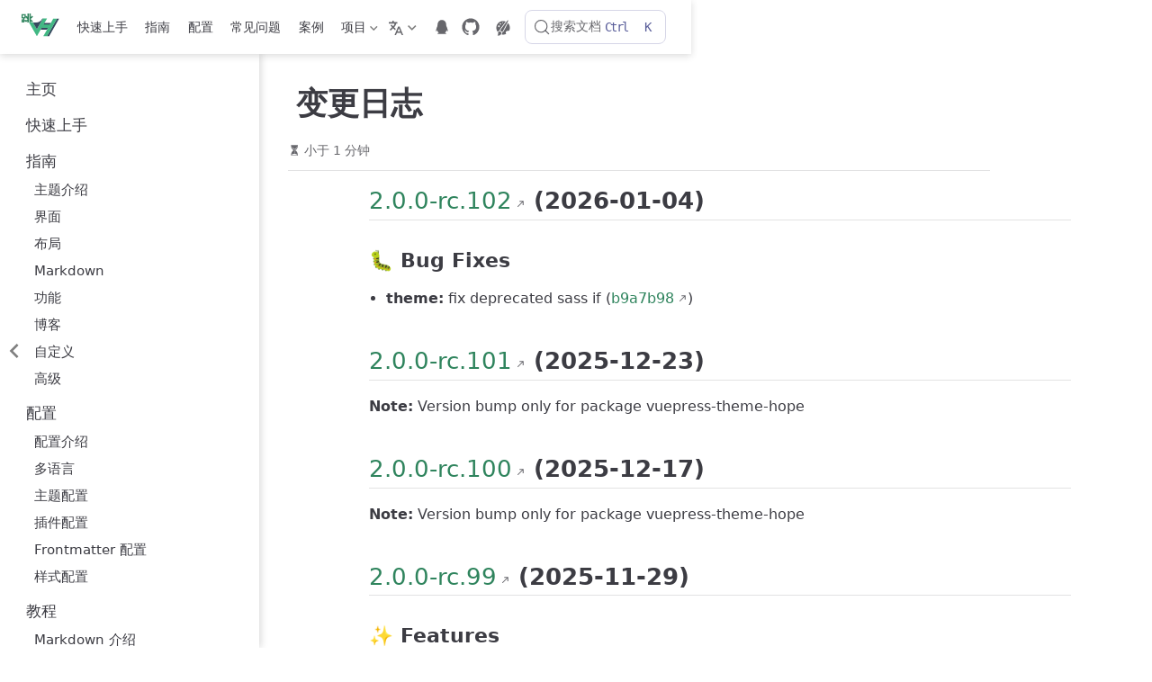

--- FILE ---
content_type: text/html; charset=utf-8
request_url: https://vuepress-theme-hope.github.io/v2/zh/changelog.html
body_size: 24262
content:
<!doctype html>
<html lang="zh-CN" data-theme="light">
  <head>
    <meta charset="utf-8" />
    <meta name="viewport" content="width=device-width,initial-scale=1" />
    <meta name="generator" content="VuePress 2.0.0-rc.26" />
    <meta name="theme" content="VuePress Theme Hope 2.0.0-rc.102" />
    <style>
      :root {
        --vp-c-bg: #fff;
      }

      [data-theme="dark"] {
        --vp-c-bg: #1b1b1f;
      }

      html,
      body {
        background: var(--vp-c-bg);
      }
    </style>
    <script>
      const userMode = localStorage.getItem("vuepress-theme-hope-scheme");
      const systemDarkMode =
        window.matchMedia &&
        window.matchMedia("(prefers-color-scheme: dark)").matches;

      if (userMode === "dark" || (userMode !== "light" && systemDarkMode)) {
        document.documentElement.setAttribute("data-theme", "dark");
      }
    </script>
    <script type="application/ld+json">{"@context":"https://schema.org","@type":"Article","headline":"变更日志","image":[""],"dateModified":"2026-01-04T02:50:52.000Z","author":[{"@type":"Person","name":"Mr.Hope","url":"https://mister-hope.com"}]}</script><meta property="og:url" content="https://vuepress-theme-hope.github.io/v2/zh/changelog.html"><meta property="og:site_name" content="vuepress-theme-hope"><meta property="og:title" content="变更日志"><meta property="og:description" content="2.0.0-rc.102 (2026-01-04) 🐛 Bug Fixes theme: fix deprecated sass if (b9a7b98) 2.0.0-rc.101 (2025-12-23) Note: Version bump only for package vuepress-theme-hope 2.0.0-rc.100 (20..."><meta property="og:type" content="article"><meta property="og:locale" content="zh-CN"><meta property="og:locale:alternate" content="en-US"><meta property="og:updated_time" content="2026-01-04T02:50:52.000Z"><meta property="article:modified_time" content="2026-01-04T02:50:52.000Z"><link rel="canonical" href="https://theme-hope.vuejs.press/zh/changelog.html"><link rel="alternate" hreflang="en-us" href="https://vuepress-theme-hope.github.io/v2/changelog.html"><link rel="alternate" type="application/atom+xml" href="https://vuepress-theme-hope.github.io/v2/zh/atom.xml" title="vuepress-theme-hope Atom Feed"><link rel="alternate" type="application/json" href="https://vuepress-theme-hope.github.io/v2/zh/feed.json" title="vuepress-theme-hope JSON Feed"><link rel="alternate" type="application/rss+xml" href="https://vuepress-theme-hope.github.io/v2/zh/rss.xml" title="vuepress-theme-hope RSS Feed"><link rel="icon" href="https://theme-hope-assets.vuejs.press/icon/chrome-mask-512.png" type="image/png" sizes="512x512"><link rel="icon" href="https://theme-hope-assets.vuejs.press/icon/chrome-mask-192.png" type="image/png" sizes="512x512"><link rel="icon" href="https://theme-hope-assets.vuejs.press/icon/chrome-512.png" type="image/png" sizes="192x192"><link rel="icon" href="https://theme-hope-assets.vuejs.press/icon/chrome-192.png" type="image/png" sizes="192x192"><meta name="theme-color" content="#46bd87"><link rel="apple-touch-icon" href="https://theme-hope-assets.vuejs.press/icon/apple-icon-152.png"><meta name="apple-mobile-web-app-status-bar-style" content="black"><meta name="google-site-verification" content="qG3soux9jAKB4Q_DYf7yj1p5cEIuib6yG4zDhpmv2_E"><link rel="icon" href="/v2/favicon.ico"><title>变更日志 | vuepress-theme-hope</title><meta name="description" content="2.0.0-rc.102 (2026-01-04) 🐛 Bug Fixes theme: fix deprecated sass if (b9a7b98) 2.0.0-rc.101 (2025-12-23) Note: Version bump only for package vuepress-theme-hope 2.0.0-rc.100 (20...">
    <link rel="preload" href="/v2/assets/style-Dg7SWRiR.css" as="style"><link rel="stylesheet" href="/v2/assets/style-Dg7SWRiR.css">
    
    
  </head>
  <body>
    <div id="app"><!--[--><!--[--><!--[--><span tabindex="-1"></span><a href="#main-content" class="vp-skip-link sr-only">跳至主要內容</a><!--]--><div class="theme-container external-link-icon has-toc" vp-container><!--[--><header id="navbar" class="vp-navbar" vp-navbar><div class="vp-navbar-start"><button type="button" class="vp-toggle-sidebar-button" title="Toggle Sidebar"><span class="icon"></span></button><!--[--><a class="route-link vp-brand" href="/v2/zh/" aria-label="带我回家"><img class="vp-nav-logo" src="https://theme-hope-assets.vuejs.press/logo.svg" alt><!----><!----></a><!--]--></div><div class="vp-navbar-center"><!--[--><nav class="vp-nav-links"><div class="vp-nav-item hide-in-mobile"><a class="route-link auto-link" href="/v2/zh/get-started/" aria-label="快速上手"><!--[--><i class="vp-icon fas fa-signs-post" sizing="height"></i><!--]-->快速上手<!----></a></div><div class="vp-nav-item hide-in-mobile"><a class="route-link auto-link" href="/v2/zh/guide/" aria-label="指南"><!--[--><i class="vp-icon fas fa-lightbulb" sizing="height"></i><!--]-->指南<!----></a></div><div class="vp-nav-item hide-in-mobile"><a class="route-link auto-link" href="/v2/zh/config/" aria-label="配置"><!--[--><i class="vp-icon fas fa-gears" sizing="height"></i><!--]-->配置<!----></a></div><div class="vp-nav-item hide-in-mobile"><a class="route-link auto-link" href="/v2/zh/faq/" aria-label="常见问题"><!--[--><i class="vp-icon fas fa-circle-question" sizing="height"></i><!--]-->常见问题<!----></a></div><div class="vp-nav-item hide-in-mobile"><a class="route-link auto-link" href="/v2/zh/demo/" aria-label="案例"><!--[--><i class="vp-icon fas fa-splotch" sizing="height"></i><!--]-->案例<!----></a></div><div class="vp-nav-item hide-in-mobile"><div class="vp-dropdown-wrapper"><button type="button" class="vp-dropdown-title" aria-label="项目"><!--[--><i class="vp-icon fas fa-circle-info" sizing="height"></i>项目<!--]--><span class="arrow"></span><ul class="vp-dropdown"><li class="vp-dropdown-item"><h4 class="vp-dropdown-subtitle">教程</h4><ul class="vp-dropdown-subitems"><li class="vp-dropdown-subitem"><a class="route-link auto-link" href="/v2/zh/cookbook/markdown/" aria-label="Markdown 介绍"><!--[--><i class="vp-icon fab fa-markdown fa-fw" sizing="both"></i><!--]-->Markdown 介绍<!----></a></li><li class="vp-dropdown-subitem"><a class="route-link auto-link" href="/v2/zh/cookbook/vuepress/" aria-label="VuePress"><!--[--><i class="vp-icon fab fa-vuejs fa-fw" sizing="both"></i><!--]-->VuePress<!----></a></li></ul></li><li class="vp-dropdown-item"><h4 class="vp-dropdown-subtitle">项目</h4><ul class="vp-dropdown-subitems"><li class="vp-dropdown-subitem"><a class="route-link route-link-active auto-link" href="/v2/zh/changelog.html" aria-label="变更日志"><!--[--><i class="vp-icon fas fa-clock fa-fw" sizing="both"></i><!--]-->变更日志<!----></a></li><li class="vp-dropdown-subitem"><a class="route-link auto-link" href="/v2/zh/contribution.html" aria-label="贡献指南"><!--[--><i class="vp-icon fas fa-lightbulb fa-fw" sizing="both"></i><!--]-->贡献指南<!----></a></li></ul></li></ul></button></div></div></nav><!--]--></div><div class="vp-navbar-end"><!--[--><div class="vp-nav-item"><div class="vp-dropdown-wrapper"><button type="button" class="vp-dropdown-title" aria-label="选择语言"><!--[--><svg xmlns="http://www.w3.org/2000/svg" class="icon i18n-icon" viewBox="0 0 1024 1024" fill="currentColor" aria-label="i18n icon" name="i18n" style="width:1rem;height:1rem;vertical-align:middle;"><path d="M379.392 460.8 494.08 575.488l-42.496 102.4L307.2 532.48 138.24 701.44l-71.68-72.704L234.496 460.8l-45.056-45.056c-27.136-27.136-51.2-66.56-66.56-108.544h112.64c7.68 14.336 16.896 27.136 26.112 35.84l45.568 46.08 45.056-45.056C382.976 312.32 409.6 247.808 409.6 204.8H0V102.4h256V0h102.4v102.4h256v102.4H512c0 70.144-37.888 161.28-87.04 210.944L378.88 460.8zM576 870.4 512 1024H409.6l256-614.4H768l256 614.4H921.6l-64-153.6H576zM618.496 768h196.608L716.8 532.48 618.496 768z"></path></svg><!--]--><span class="arrow"></span><ul class="vp-dropdown"><li class="vp-dropdown-item"><a class="route-link auto-link" href="/v2/changelog.html" aria-label="English"><!---->English<!----></a></li><li class="vp-dropdown-item"><a class="route-link route-link-active auto-link" href="/v2/zh/changelog.html" aria-label="简体中文"><!---->简体中文<!----></a></li><li class="vp-dropdown-item"><a class="auto-link external-link" href="https://theme-hope-ru.vuejs.press/https://theme-hope-ru.vuejs.press/:route" aria-label="Русский" rel="noopener noreferrer" target="_blank"><!---->Русский<!----></a></li></ul></button></div></div><div class="vp-nav-item vp-action"><a class="vp-action-link" href="https://jq.qq.com/?_wv=1027&amp;k=rATJyxGK" target="_blank" rel="noopener noreferrer" aria-label="telegram"><svg xmlns="http://www.w3.org/2000/svg" viewBox="0 0 1024 1024" style="width:1.25rem;height:1.25rem;vertical-align:middle"><path d="M824.8 613.2c-16-51.4-34.4-94.6-62.7-165.3C766.5 262.2 689.3 112 511.5 112 331.7 112 256.2 265.2 261 447.9c-28.4 70.8-46.7 113.7-62.7 165.3-34 109.5-23 154.8-14.6 155.8 18 2.2 70.1-82.4 70.1-82.4 0 49 25.2 112.9 79.8 159-26.4 8.1-85.7 29.9-71.6 53.8 11.4 19.3 196.2 12.3 249.5 6.3 53.3 6 238.1 13 249.5-6.3 14.1-23.8-45.3-45.7-71.6-53.8 54.6-46.2 79.8-110.1 79.8-159 0 0 52.1 84.6 70.1 82.4 8.5-1.1 19.5-46.4-14.5-155.8z" fill="currentColor"/></svg></a></div><div class="vp-nav-item vp-action"><a class="vp-action-link" href="https://github.com/vuepress-theme-hope/vuepress-theme-hope" target="_blank" rel="noopener noreferrer" aria-label="GitHub"><svg xmlns="http://www.w3.org/2000/svg" class="icon github-icon" viewBox="0 0 1024 1024" fill="currentColor" aria-label="github icon" name="github" style="width:1.25rem;height:1.25rem;vertical-align:middle;"><path d="M511.957 21.333C241.024 21.333 21.333 240.981 21.333 512c0 216.832 140.544 400.725 335.574 465.664 24.49 4.395 32.256-10.07 32.256-23.083 0-11.69.256-44.245 0-85.205-136.448 29.61-164.736-64.64-164.736-64.64-22.315-56.704-54.4-71.765-54.4-71.765-44.587-30.464 3.285-29.824 3.285-29.824 49.195 3.413 75.179 50.517 75.179 50.517 43.776 75.008 114.816 53.333 142.762 40.79 4.523-31.66 17.152-53.377 31.19-65.537-108.971-12.458-223.488-54.485-223.488-242.602 0-53.547 19.114-97.323 50.517-131.67-5.035-12.33-21.93-62.293 4.779-129.834 0 0 41.258-13.184 134.912 50.346a469.803 469.803 0 0 1 122.88-16.554c41.642.213 83.626 5.632 122.88 16.554 93.653-63.488 134.784-50.346 134.784-50.346 26.752 67.541 9.898 117.504 4.864 129.834 31.402 34.347 50.474 78.123 50.474 131.67 0 188.586-114.73 230.016-224.042 242.09 17.578 15.232 33.578 44.672 33.578 90.454v135.85c0 13.142 7.936 27.606 32.854 22.87C862.25 912.597 1002.667 728.747 1002.667 512c0-271.019-219.648-490.667-490.71-490.667z"></path></svg></a></div><div class="vp-nav-item hide-in-mobile"><button type="button" class="vp-appearance-button" tabindex="-1" aria-hidden="true"><svg xmlns="http://www.w3.org/2000/svg" class="icon outlook-icon" viewBox="0 0 1024 1024" fill="currentColor" aria-label="outlook icon" name="outlook"><path d="M224 800c0 9.6 3.2 44.8 6.4 54.4 6.4 48-48 76.8-48 76.8s80 41.6 147.2 0 134.4-134.4 38.4-195.2c-22.4-12.8-41.6-19.2-57.6-19.2C259.2 716.8 227.2 761.6 224 800zM560 675.2l-32 51.2c-51.2 51.2-83.2 32-83.2 32 25.6 67.2 0 112-12.8 128 25.6 6.4 51.2 9.6 80 9.6 54.4 0 102.4-9.6 150.4-32l0 0c3.2 0 3.2-3.2 3.2-3.2 22.4-16 12.8-35.2 6.4-44.8-9.6-12.8-12.8-25.6-12.8-41.6 0-54.4 60.8-99.2 137.6-99.2 6.4 0 12.8 0 22.4 0 12.8 0 38.4 9.6 48-25.6 0-3.2 0-3.2 3.2-6.4 0-3.2 3.2-6.4 3.2-6.4 6.4-16 6.4-16 6.4-19.2 9.6-35.2 16-73.6 16-115.2 0-105.6-41.6-198.4-108.8-268.8C704 396.8 560 675.2 560 675.2zM224 419.2c0-28.8 22.4-51.2 51.2-51.2 28.8 0 51.2 22.4 51.2 51.2 0 28.8-22.4 51.2-51.2 51.2C246.4 470.4 224 448 224 419.2zM320 284.8c0-22.4 19.2-41.6 41.6-41.6 22.4 0 41.6 19.2 41.6 41.6 0 22.4-19.2 41.6-41.6 41.6C339.2 326.4 320 307.2 320 284.8zM457.6 208c0-12.8 12.8-25.6 25.6-25.6 12.8 0 25.6 12.8 25.6 25.6 0 12.8-12.8 25.6-25.6 25.6C470.4 233.6 457.6 220.8 457.6 208zM128 505.6C128 592 153.6 672 201.6 736c28.8-60.8 112-60.8 124.8-60.8-16-51.2 16-99.2 16-99.2l316.8-422.4c-48-19.2-99.2-32-150.4-32C297.6 118.4 128 291.2 128 505.6zM764.8 86.4c-22.4 19.2-390.4 518.4-390.4 518.4-22.4 28.8-12.8 76.8 22.4 99.2l9.6 6.4c35.2 22.4 80 12.8 99.2-25.6 0 0 6.4-12.8 9.6-19.2 54.4-105.6 275.2-524.8 288-553.6 6.4-19.2-3.2-32-19.2-32C777.6 76.8 771.2 80 764.8 86.4z"></path></svg><div class="vp-appearance-dropdown"><!----></div></button></div><!--[--><div id="docsearch-container" style="display:none;"></div><div class="docsearch-placeholder"><button type="button" aria-label="搜索文档" aria-keyshortcuts="Control+k" class="DocSearch DocSearch-Button"><span class="DocSearch-Button-Container"><svg width="20" height="20" viewBox="0 0 24 24" aria-hidden="true" class="DocSearch-Search-Icon"><circle cx="11" cy="11" r="8" stroke="currentColor" fill="none" stroke-width="1.4"></circle><path d="m21 21-4.3-4.3" stroke="currentColor" fill="none" stroke-linecap="round" stroke-linejoin="round"></path></svg><span class="DocSearch-Button-Placeholder">搜索文档</span></span><span class="DocSearch-Button-Keys"><kbd class="DocSearch-Button-Key DocSearch-Button-Key--ctrl">Ctrl</kbd><kbd class="DocSearch-Button-Key">K</kbd></span></button></div><!--]--><!--]--><button type="button" class="vp-toggle-navbar-button" aria-label="Toggle Navbar" aria-expanded="false" aria-controls="nav-screen"><span><span class="vp-top"></span><span class="vp-middle"></span><span class="vp-bottom"></span></span></button></div></header><!----><!--]--><!----><div class="toggle-sidebar-wrapper"><span class="arrow start"></span></div><aside id="sidebar" class="vp-sidebar" vp-sidebar><!----><ul class="vp-sidebar-links"><li><a class="route-link auto-link vp-sidebar-link" href="/v2/zh/" aria-label="主页"><!--[--><i class="vp-icon fas fa-home fa-fw" sizing="both"></i><!--]-->主页<!----></a></li><li><a class="route-link auto-link vp-sidebar-link" href="/v2/zh/get-started/" aria-label="快速上手"><!--[--><i class="vp-icon fas fa-signs-post fa-fw" sizing="both"></i><!--]-->快速上手<!----></a></li><li><section class="vp-sidebar-group"><p class="vp-sidebar-header"><i class="vp-icon fas fa-lightbulb fa-fw" sizing="both"></i><span class="vp-sidebar-title">指南</span><!----></p><ul class="vp-sidebar-links"><li><a class="route-link auto-link vp-sidebar-link" href="/v2/zh/guide/intro/" aria-label="主题介绍"><!--[--><i class="vp-icon fas fa-circle-info fa-fw" sizing="both"></i><!--]-->主题介绍<!----></a></li><li><a class="route-link auto-link vp-sidebar-link" href="/v2/zh/guide/interface/" aria-label="界面"><!--[--><i class="vp-icon fas fa-palette fa-fw" sizing="both"></i><!--]-->界面<!----></a></li><li><a class="route-link auto-link vp-sidebar-link" href="/v2/zh/guide/layout/" aria-label="布局"><!--[--><i class="vp-icon fas fa-object-group fa-fw" sizing="both"></i><!--]-->布局<!----></a></li><li><a class="route-link auto-link vp-sidebar-link" href="/v2/zh/guide/markdown/" aria-label="Markdown"><!--[--><i class="vp-icon fab fa-markdown fa-fw" sizing="both"></i><!--]-->Markdown<!----></a></li><li><a class="route-link auto-link vp-sidebar-link" href="/v2/zh/guide/feature/" aria-label="功能"><!--[--><i class="vp-icon fas fa-splotch fa-fw" sizing="both"></i><!--]-->功能<!----></a></li><li><a class="route-link auto-link vp-sidebar-link" href="/v2/zh/guide/blog/" aria-label="博客"><!--[--><i class="vp-icon fas fa-blog fa-fw" sizing="both"></i><!--]-->博客<!----></a></li><li><a class="route-link auto-link vp-sidebar-link" href="/v2/zh/guide/customize/" aria-label="自定义"><!--[--><i class="vp-icon fas fa-gear fa-fw" sizing="both"></i><!--]-->自定义<!----></a></li><li><a class="route-link auto-link vp-sidebar-link" href="/v2/zh/guide/advanced/" aria-label="高级"><!--[--><i class="vp-icon fas fa-gem fa-fw" sizing="both"></i><!--]-->高级<!----></a></li></ul></section></li><li><section class="vp-sidebar-group"><p class="vp-sidebar-header"><i class="vp-icon fas fa-gears fa-fw" sizing="both"></i><span class="vp-sidebar-title">配置</span><!----></p><ul class="vp-sidebar-links"><li><a class="route-link auto-link vp-sidebar-link" href="/v2/zh/config/intro.html" aria-label="配置介绍"><!--[--><i class="vp-icon fas fa-gears fa-fw" sizing="both"></i><!--]-->配置介绍<!----></a></li><li><a class="route-link auto-link vp-sidebar-link" href="/v2/zh/config/i18n.html" aria-label="多语言"><!--[--><i class="vp-icon fas fa-language fa-fw" sizing="both"></i><!--]-->多语言<!----></a></li><li><a class="route-link auto-link vp-sidebar-link" href="/v2/zh/config/theme/" aria-label="主题配置"><!--[--><i class="vp-icon fas fa-gears fa-fw" sizing="both"></i><!--]-->主题配置<!----></a></li><li><a class="route-link auto-link vp-sidebar-link" href="/v2/zh/config/plugins/" aria-label="插件配置"><!--[--><i class="vp-icon fas fa-puzzle-piece fa-fw" sizing="both"></i><!--]-->插件配置<!----></a></li><li><a class="route-link auto-link vp-sidebar-link" href="/v2/zh/config/frontmatter/" aria-label="Frontmatter 配置"><!--[--><i class="vp-icon fas fa-gears fa-fw" sizing="both"></i><!--]-->Frontmatter 配置<!----></a></li><li><a class="route-link auto-link vp-sidebar-link" href="/v2/zh/config/style.html" aria-label="样式配置"><!--[--><i class="vp-icon fas fa-wand-magic-sparkles fa-fw" sizing="both"></i><!--]-->样式配置<!----></a></li></ul></section></li><li><section class="vp-sidebar-group"><p class="vp-sidebar-header"><i class="vp-icon fas fa-signs-post fa-fw" sizing="both"></i><span class="vp-sidebar-title">教程</span><!----></p><ul class="vp-sidebar-links"><li><a class="route-link auto-link vp-sidebar-link" href="/v2/zh/cookbook/markdown/" aria-label="Markdown 介绍"><!--[--><i class="vp-icon fab fa-markdown fa-fw" sizing="both"></i><!--]-->Markdown 介绍<!----></a></li><li><a class="route-link auto-link vp-sidebar-link" href="/v2/zh/cookbook/vuepress/" aria-label="VuePress"><!--[--><i class="vp-icon fab fa-vuejs fa-fw" sizing="both"></i><!--]-->VuePress<!----></a></li></ul></section></li><li><a class="route-link auto-link vp-sidebar-link" href="/v2/zh/demo/" aria-label="案例"><!--[--><i class="vp-icon fas fa-splotch fa-fw" sizing="both"></i><!--]-->案例<!----></a></li><li><a class="route-link auto-link vp-sidebar-link" href="/v2/zh/faq/" aria-label="常见问题"><!--[--><i class="vp-icon fas fa-circle-question fa-fw" sizing="both"></i><!--]-->常见问题<!----></a></li><li><a class="route-link route-link-active auto-link vp-sidebar-link active" href="/v2/zh/changelog.html" aria-label="变更日志"><!--[--><i class="vp-icon fas fa-clock fa-fw" sizing="both"></i><!--]-->变更日志<!----></a></li><li><a class="route-link auto-link vp-sidebar-link" href="/v2/zh/contribution.html" aria-label="贡献指南"><!--[--><i class="vp-icon fas fa-lightbulb fa-fw" sizing="both"></i><!--]-->贡献指南<!----></a></li></ul><!----></aside><!--[--><main id="main-content" class="vp-page"><!--[--><!----><!----><nav class="vp-breadcrumb disable"></nav><div class="vp-page-title"><h1><i class="vp-icon fas fa-clock" sizing="height"></i>变更日志</h1><div class="page-info"><span class="page-reading-time-info" aria-label="阅读时间⌛" data-balloon-pos="up"><svg xmlns="http://www.w3.org/2000/svg" class="icon timer-icon" viewBox="0 0 1024 1024" fill="currentColor" aria-label="timer icon" name="timer"><path d="M799.387 122.15c4.402-2.978 7.38-7.897 7.38-13.463v-1.165c0-8.933-7.38-16.312-16.312-16.312H256.33c-8.933 0-16.311 7.38-16.311 16.312v1.165c0 5.825 2.977 10.874 7.637 13.592 4.143 194.44 97.22 354.963 220.201 392.763-122.204 37.542-214.893 196.511-220.2 389.397-4.661 5.049-7.638 11.651-7.638 19.03v5.825h566.49v-5.825c0-7.379-2.849-13.981-7.509-18.9-5.049-193.016-97.867-351.985-220.2-389.527 123.24-37.67 216.446-198.453 220.588-392.892zM531.16 450.445v352.632c117.674 1.553 211.787 40.778 211.787 88.676H304.097c0-48.286 95.149-87.382 213.728-88.676V450.445c-93.077-3.107-167.901-81.297-167.901-177.093 0-8.803 6.99-15.793 15.793-15.793 8.803 0 15.794 6.99 15.794 15.793 0 80.261 63.69 145.635 142.01 145.635s142.011-65.374 142.011-145.635c0-8.803 6.99-15.793 15.794-15.793s15.793 6.99 15.793 15.793c0 95.019-73.789 172.82-165.96 177.093z"></path></svg><span>小于 1 分钟</span><meta property="timeRequired" content="PT1M"></span><!----><!----></div><hr></div><!----><div class="" vp-content><!----><div id="markdown-content"><h2 id="_2-0-0-rc-102-2026-01-04" tabindex="-1"><a class="header-anchor" href="#_2-0-0-rc-102-2026-01-04"><span><a href="https://github.com/vuepress-theme-hope/vuepress-theme-hope/compare/v2.0.0-rc.101...v2.0.0-rc.102" target="_blank" rel="noopener noreferrer">2.0.0-rc.102</a> (2026-01-04)</span></a></h2><h3 id="🐛-bug-fixes" tabindex="-1"><a class="header-anchor" href="#🐛-bug-fixes"><span>🐛 Bug Fixes</span></a></h3><ul><li><strong>theme:</strong> fix deprecated sass if (<a href="https://github.com/vuepress-theme-hope/vuepress-theme-hope/commit/b9a7b9816617b965832fb9d6dfc47daa622c8b00" target="_blank" rel="noopener noreferrer">b9a7b98</a>)</li></ul><h2 id="_2-0-0-rc-101-2025-12-23" tabindex="-1"><a class="header-anchor" href="#_2-0-0-rc-101-2025-12-23"><span><a href="https://github.com/vuepress-theme-hope/vuepress-theme-hope/compare/v2.0.0-rc.100...v2.0.0-rc.101" target="_blank" rel="noopener noreferrer">2.0.0-rc.101</a> (2025-12-23)</span></a></h2><p><strong>Note:</strong> Version bump only for package vuepress-theme-hope</p><h2 id="_2-0-0-rc-100-2025-12-17" tabindex="-1"><a class="header-anchor" href="#_2-0-0-rc-100-2025-12-17"><span><a href="https://github.com/vuepress-theme-hope/vuepress-theme-hope/compare/v2.0.0-rc.99...v2.0.0-rc.100" target="_blank" rel="noopener noreferrer">2.0.0-rc.100</a> (2025-12-17)</span></a></h2><p><strong>Note:</strong> Version bump only for package vuepress-theme-hope</p><h2 id="_2-0-0-rc-99-2025-11-29" tabindex="-1"><a class="header-anchor" href="#_2-0-0-rc-99-2025-11-29"><span><a href="https://github.com/vuepress-theme-hope/vuepress-theme-hope/compare/v2.0.0-rc.98...v2.0.0-rc.99" target="_blank" rel="noopener noreferrer">2.0.0-rc.99</a> (2025-11-29)</span></a></h2><h3 id="✨-features" tabindex="-1"><a class="header-anchor" href="#✨-features"><span>✨ Features</span></a></h3><ul><li>support new plugins (<a href="https://github.com/vuepress-theme-hope/vuepress-theme-hope/commit/7d39006fe4c900458a7deba9b4baff7f71a9bf9f" target="_blank" rel="noopener noreferrer">7d39006</a>)</li><li><strong>theme:</strong> make components and icon plugins optional (<a href="https://github.com/vuepress-theme-hope/vuepress-theme-hope/commit/b3c0302b1a609e3b8b4a73af25a090a4fd86858a" target="_blank" rel="noopener noreferrer">b3c0302</a>)</li></ul><h2 id="_2-0-0-rc-98-2025-10-31" tabindex="-1"><a class="header-anchor" href="#_2-0-0-rc-98-2025-10-31"><span><a href="https://github.com/vuepress-theme-hope/vuepress-theme-hope/compare/v2.0.0-rc.97...v2.0.0-rc.98" target="_blank" rel="noopener noreferrer">2.0.0-rc.98</a> (2025-10-31)</span></a></h2><h3 id="🐛-bug-fixes-1" tabindex="-1"><a class="header-anchor" href="#🐛-bug-fixes-1"><span>🐛 Bug Fixes</span></a></h3><ul><li><strong>theme:</strong> correct types of sidebarSorter (<a href="https://github.com/vuepress-theme-hope/vuepress-theme-hope/commit/9a31c91f4dbfad4227b49d066106e65d5228d543" target="_blank" rel="noopener noreferrer">9a31c91</a>)</li><li><strong>theme:</strong> fix last update time text (<a href="https://github.com/vuepress-theme-hope/vuepress-theme-hope/commit/a762960a835751a853b998bb84bad284e044852d" target="_blank" rel="noopener noreferrer">a762960</a>)</li></ul><h2 id="_2-0-0-rc-97-2025-10-31" tabindex="-1"><a class="header-anchor" href="#_2-0-0-rc-97-2025-10-31"><span><a href="https://github.com/vuepress-theme-hope/vuepress-theme-hope/compare/v2.0.0-rc.96...v2.0.0-rc.97" target="_blank" rel="noopener noreferrer">2.0.0-rc.97</a> (2025-10-31)</span></a></h2><p><strong>Note:</strong> Version bump only for package vuepress-theme-hope</p><h2 id="_2-0-0-rc-96-2025-10-23" tabindex="-1"><a class="header-anchor" href="#_2-0-0-rc-96-2025-10-23"><span><a href="https://github.com/vuepress-theme-hope/vuepress-theme-hope/compare/v2.0.0-rc.95...v2.0.0-rc.96" target="_blank" rel="noopener noreferrer">2.0.0-rc.96</a> (2025-10-23)</span></a></h2><p><strong>Note:</strong> Version bump only for package vuepress-theme-hope</p><h2 id="_2-0-0-rc-95-2025-10-15" tabindex="-1"><a class="header-anchor" href="#_2-0-0-rc-95-2025-10-15"><span><a href="https://github.com/vuepress-theme-hope/vuepress-theme-hope/compare/v2.0.0-rc.94...v2.0.0-rc.95" target="_blank" rel="noopener noreferrer">2.0.0-rc.95</a> (2025-10-15)</span></a></h2><h3 id="✨-features-1" tabindex="-1"><a class="header-anchor" href="#✨-features-1"><span>✨ Features</span></a></h3><ul><li><strong>theme:</strong> replace skype with microsoft teams (<a href="https://github.com/vuepress-theme-hope/vuepress-theme-hope/commit/f5d46b53aafe934aa57e3a65aa834a55b55aedb1" target="_blank" rel="noopener noreferrer">f5d46b5</a>)</li></ul><h3 id="🐛-bug-fixes-2" tabindex="-1"><a class="header-anchor" href="#🐛-bug-fixes-2"><span>🐛 Bug Fixes</span></a></h3><ul><li><strong>theme:</strong> fix wrong locale config, close <a href="https://github.com/vuepress-theme-hope/vuepress-theme-hope/issues/5018" target="_blank" rel="noopener noreferrer">#5018</a> <a href="https://github.com/vuepress-theme-hope/vuepress-theme-hope/issues/5055" target="_blank" rel="noopener noreferrer">#5055</a> (<a href="https://github.com/vuepress-theme-hope/vuepress-theme-hope/commit/b976e0e4107a336a44e398036e704732bee0eaa2" target="_blank" rel="noopener noreferrer">b976e0e</a>)</li></ul><h2 id="_2-0-0-rc-94-2025-07-09" tabindex="-1"><a class="header-anchor" href="#_2-0-0-rc-94-2025-07-09"><span><a href="https://github.com/vuepress-theme-hope/vuepress-theme-hope/compare/v2.0.0-rc.93...v2.0.0-rc.94" target="_blank" rel="noopener noreferrer">2.0.0-rc.94</a> (2025-07-09)</span></a></h2><h3 id="🐛-bug-fixes-3" tabindex="-1"><a class="header-anchor" href="#🐛-bug-fixes-3"><span>🐛 Bug Fixes</span></a></h3><ul><li><strong>theme:</strong> fix sidebar with blog pages, close <a href="https://github.com/vuepress-theme-hope/vuepress-theme-hope/issues/4960" target="_blank" rel="noopener noreferrer">#4960</a> (<a href="https://github.com/vuepress-theme-hope/vuepress-theme-hope/commit/3e1fc3de0040f1109c4a7ba94776204582e9b539" target="_blank" rel="noopener noreferrer">3e1fc3d</a>)</li><li><strong>theme:</strong> fix wrong hint in article list, close <a href="https://github.com/vuepress-theme-hope/vuepress-theme-hope/issues/4962" target="_blank" rel="noopener noreferrer">#4962</a> (<a href="https://github.com/vuepress-theme-hope/vuepress-theme-hope/commit/65f8d0ec138afd18d31af60e15359d543d854624" target="_blank" rel="noopener noreferrer">65f8d0e</a>)</li></ul><h2 id="_2-0-0-rc-93-2025-06-18" tabindex="-1"><a class="header-anchor" href="#_2-0-0-rc-93-2025-06-18"><span><a href="https://github.com/vuepress-theme-hope/vuepress-theme-hope/compare/v2.0.0-rc.92...v2.0.0-rc.93" target="_blank" rel="noopener noreferrer">2.0.0-rc.93</a> (2025-06-18)</span></a></h2><h3 id="✨-features-2" tabindex="-1"><a class="header-anchor" href="#✨-features-2"><span>✨ Features</span></a></h3><ul><li>support new chart plugin (<a href="https://github.com/vuepress-theme-hope/vuepress-theme-hope/issues/4958" target="_blank" rel="noopener noreferrer">#4958</a>) (<a href="https://github.com/vuepress-theme-hope/vuepress-theme-hope/commit/660a5c1a6b2152df53a77a259a707b2306e07af0" target="_blank" rel="noopener noreferrer">660a5c1</a>)</li></ul><h2 id="_2-0-0-rc-92-2025-06-05" tabindex="-1"><a class="header-anchor" href="#_2-0-0-rc-92-2025-06-05"><span><a href="https://github.com/vuepress-theme-hope/vuepress-theme-hope/compare/v2.0.0-rc.91...v2.0.0-rc.92" target="_blank" rel="noopener noreferrer">2.0.0-rc.92</a> (2025-06-05)</span></a></h2><h3 id="🐛-bug-fixes-4" tabindex="-1"><a class="header-anchor" href="#🐛-bug-fixes-4"><span>🐛 Bug Fixes</span></a></h3><ul><li><strong>theme:</strong> fix wrong optional chaining (<a href="https://github.com/vuepress-theme-hope/vuepress-theme-hope/commit/79035162fdcd30a634be200bfdf081c4625119e3" target="_blank" rel="noopener noreferrer">7903516</a>)</li></ul><h2 id="_2-0-0-rc-91-2025-06-05" tabindex="-1"><a class="header-anchor" href="#_2-0-0-rc-91-2025-06-05"><span><a href="https://github.com/vuepress-theme-hope/vuepress-theme-hope/compare/v2.0.0-rc.90...v2.0.0-rc.91" target="_blank" rel="noopener noreferrer">2.0.0-rc.91</a> (2025-06-05)</span></a></h2><h3 id="✨-features-3" tabindex="-1"><a class="header-anchor" href="#✨-features-3"><span>✨ Features</span></a></h3><ul><li><strong>theme:</strong> support preview plugin (<a href="https://github.com/vuepress-theme-hope/vuepress-theme-hope/commit/b15c6e85653abe73cfed5b3eb202868888ec80b6" target="_blank" rel="noopener noreferrer">b15c6e8</a>)</li></ul><h3 id="🐛-bug-fixes-5" tabindex="-1"><a class="header-anchor" href="#🐛-bug-fixes-5"><span>🐛 Bug Fixes</span></a></h3><ul><li><strong>theme:</strong> fix issues when locale is not defined (<a href="https://github.com/vuepress-theme-hope/vuepress-theme-hope/commit/693c2fcc8a3ace65cc294fc6cc333027f025c706" target="_blank" rel="noopener noreferrer">693c2fc</a>)</li></ul><h2 id="_2-0-0-rc-90-2025-06-04" tabindex="-1"><a class="header-anchor" href="#_2-0-0-rc-90-2025-06-04"><span><a href="https://github.com/vuepress-theme-hope/vuepress-theme-hope/compare/v2.0.0-rc.89...v2.0.0-rc.90" target="_blank" rel="noopener noreferrer">2.0.0-rc.90</a> (2025-06-04)</span></a></h2><p><strong>Note:</strong> Version bump only for package vuepress-theme-hope</p><h2 id="_2-0-0-rc-89-2025-05-28" tabindex="-1"><a class="header-anchor" href="#_2-0-0-rc-89-2025-05-28"><span><a href="https://github.com/vuepress-theme-hope/vuepress-theme-hope/compare/v2.0.0-rc.88...v2.0.0-rc.89" target="_blank" rel="noopener noreferrer">2.0.0-rc.89</a> (2025-05-28)</span></a></h2><h3 id="✨-features-4" tabindex="-1"><a class="header-anchor" href="#✨-features-4"><span>✨ Features</span></a></h3><ul><li><strong>theme:</strong> improve slot checking (<a href="https://github.com/vuepress-theme-hope/vuepress-theme-hope/commit/87c6d2a9d842260b0ce2600aedc84d5f6bab2882" target="_blank" rel="noopener noreferrer">87c6d2a</a>)</li></ul><h3 id="🐛-bug-fixes-6" tabindex="-1"><a class="header-anchor" href="#🐛-bug-fixes-6"><span>🐛 Bug Fixes</span></a></h3><ul><li><strong>theme:</strong> fix nav screen not closing when path changes (<a href="https://github.com/vuepress-theme-hope/vuepress-theme-hope/commit/f52aedaaaeb413f4b90e2c6b42143f7cb151e8bb" target="_blank" rel="noopener noreferrer">f52aeda</a>)</li><li><strong>theme:</strong> update styles (<a href="https://github.com/vuepress-theme-hope/vuepress-theme-hope/commit/a54fbd410f08635c05774e1741324358d054bbc6" target="_blank" rel="noopener noreferrer">a54fbd4</a>)</li></ul><h2 id="_2-0-0-rc-88-2025-05-13" tabindex="-1"><a class="header-anchor" href="#_2-0-0-rc-88-2025-05-13"><span><a href="https://github.com/vuepress-theme-hope/vuepress-theme-hope/compare/v2.0.0-rc.87...v2.0.0-rc.88" target="_blank" rel="noopener noreferrer">2.0.0-rc.88</a> (2025-05-13)</span></a></h2><h3 id="✨-features-5" tabindex="-1"><a class="header-anchor" href="#✨-features-5"><span>✨ Features</span></a></h3><ul><li>support new VuePress (<a href="https://github.com/vuepress-theme-hope/vuepress-theme-hope/commit/327d099214ff3f93f3557af465ea5f1690b08f18" target="_blank" rel="noopener noreferrer">327d099</a>)</li><li><strong>theme:</strong> support checkVuePress in behavior options, close <a href="https://github.com/vuepress-theme-hope/vuepress-theme-hope/issues/4892" target="_blank" rel="noopener noreferrer">#4892</a> (<a href="https://github.com/vuepress-theme-hope/vuepress-theme-hope/commit/11306e6feb2ad347351aba8ac357fee8092818dd" target="_blank" rel="noopener noreferrer">11306e6</a>)</li></ul><h3 id="🐛-bug-fixes-7" tabindex="-1"><a class="header-anchor" href="#🐛-bug-fixes-7"><span>🐛 Bug Fixes</span></a></h3><ul><li><strong>theme:</strong> fix darkmode spoiler (<a href="https://github.com/vuepress-theme-hope/vuepress-theme-hope/commit/e5a82b80c5d7ae5677ac607b3f3ab966e574e66f" target="_blank" rel="noopener noreferrer">e5a82b8</a>)</li><li><strong>theme:</strong> fix ssr mismatch with navbar (<a href="https://github.com/vuepress-theme-hope/vuepress-theme-hope/commit/dbd1accff4585677128c6e15c7c680421ba30db9" target="_blank" rel="noopener noreferrer">dbd1acc</a>)</li></ul><h2 id="_2-0-0-rc-87-2025-05-08" tabindex="-1"><a class="header-anchor" href="#_2-0-0-rc-87-2025-05-08"><span><a href="https://github.com/vuepress-theme-hope/vuepress-theme-hope/compare/v2.0.0-rc.86...v2.0.0-rc.87" target="_blank" rel="noopener noreferrer">2.0.0-rc.87</a> (2025-05-08)</span></a></h2><h3 id="🐛-bug-fixes-8" tabindex="-1"><a class="header-anchor" href="#🐛-bug-fixes-8"><span>🐛 Bug Fixes</span></a></h3><ul><li><strong>theme:</strong> add missing style in bundle mode (<a href="https://github.com/vuepress-theme-hope/vuepress-theme-hope/commit/9c76adbbd262409b8e2b5dc2d35fdc74b9491d85" target="_blank" rel="noopener noreferrer">9c76adb</a>)</li><li><strong>theme:</strong> add missing types (<a href="https://github.com/vuepress-theme-hope/vuepress-theme-hope/commit/caa9c59182fc7a9727c5bc6bf9559a388161f819" target="_blank" rel="noopener noreferrer">caa9c59</a>)</li><li><strong>theme:</strong> fix blog hero info align (<a href="https://github.com/vuepress-theme-hope/vuepress-theme-hope/commit/f20482def26849369cc4487c185a1859c03256e4" target="_blank" rel="noopener noreferrer">f20482d</a>)</li><li><strong>theme:</strong> fix CategoryPage (<a href="https://github.com/vuepress-theme-hope/vuepress-theme-hope/commit/a6fc5d379b8715ec827da0ec785ef94249688d29" target="_blank" rel="noopener noreferrer">a6fc5d3</a>)</li><li><strong>theme:</strong> fix empty string issue in sidebar (<a href="https://github.com/vuepress-theme-hope/vuepress-theme-hope/commit/968457582b5f145a8d8ace9770cbc576d2aece96" target="_blank" rel="noopener noreferrer">9684575</a>)</li><li><strong>theme:</strong> fix navbar slots (<a href="https://github.com/vuepress-theme-hope/vuepress-theme-hope/commit/1216ac82c5c854e8f88a4f8f3f2afed42f6fada7" target="_blank" rel="noopener noreferrer">1216ac8</a>)</li></ul><h2 id="_2-0-0-rc-86-2025-05-07" tabindex="-1"><a class="header-anchor" href="#_2-0-0-rc-86-2025-05-07"><span><a href="https://github.com/vuepress-theme-hope/vuepress-theme-hope/compare/v2.0.0-rc.85...v2.0.0-rc.86" target="_blank" rel="noopener noreferrer">2.0.0-rc.86</a> (2025-05-07)</span></a></h2><h3 id="⚠-breaking-changes" tabindex="-1"><a class="header-anchor" href="#⚠-breaking-changes"><span>⚠ BREAKING CHANGES</span></a></h3><ul><li><strong>theme:</strong> remove sidebarDisplay option</li></ul><h3 id="✨-features-6" tabindex="-1"><a class="header-anchor" href="#✨-features-6"><span>✨ Features</span></a></h3><ul><li><strong>theme:</strong> remove sidebarDisplay option (<a href="https://github.com/vuepress-theme-hope/vuepress-theme-hope/commit/2eff47b11ec4438e1b05cbeed60feebb6a347224" target="_blank" rel="noopener noreferrer">2eff47b</a>)</li><li><strong>theme:</strong> sync fonts with vitepress, close <a href="https://github.com/vuepress-theme-hope/vuepress-theme-hope/issues/4890" target="_blank" rel="noopener noreferrer">#4890</a> (<a href="https://github.com/vuepress-theme-hope/vuepress-theme-hope/commit/cd98b3d516f5a8344523018ec1425b75489e89ef" target="_blank" rel="noopener noreferrer">cd98b3d</a>)</li><li><strong>theme:</strong> update file structure and rebuild alias (<a href="https://github.com/vuepress-theme-hope/vuepress-theme-hope/issues/4875" target="_blank" rel="noopener noreferrer">#4875</a>) (<a href="https://github.com/vuepress-theme-hope/vuepress-theme-hope/commit/1e9f5911feafc9cfb9ef15d0bee9d7ad1355141f" target="_blank" rel="noopener noreferrer">1e9f591</a>)</li><li><strong>theme:</strong> update img size feature (<a href="https://github.com/vuepress-theme-hope/vuepress-theme-hope/commit/d8e7e5f75f4a219bb63ac7ed18e1a1c2664d5b03" target="_blank" rel="noopener noreferrer">d8e7e5f</a>)</li></ul><h3 id="🐛-bug-fixes-9" tabindex="-1"><a class="header-anchor" href="#🐛-bug-fixes-9"><span>🐛 Bug Fixes</span></a></h3><ul><li><strong>deps:</strong> update dependency bcrypt-ts to v7 (<a href="https://github.com/vuepress-theme-hope/vuepress-theme-hope/issues/4881" target="_blank" rel="noopener noreferrer">#4881</a>) (<a href="https://github.com/vuepress-theme-hope/vuepress-theme-hope/commit/031a255d3e3d7c70662caf438411f2c14c70312c" target="_blank" rel="noopener noreferrer">031a255</a>)</li><li><strong>theme:</strong> fix catalog icon sizing (<a href="https://github.com/vuepress-theme-hope/vuepress-theme-hope/commit/9be72ac7cd6666abdf6996e1d94a288579804422" target="_blank" rel="noopener noreferrer">9be72ac</a>)</li><li><strong>theme:</strong> fix ssr mismatch with 404 page (<a href="https://github.com/vuepress-theme-hope/vuepress-theme-hope/commit/9c8cd025e025facaa479a646c8992d6e700a054b" target="_blank" rel="noopener noreferrer">9c8cd02</a>)</li><li><strong>theme:</strong> fix timeline style and improve styles (<a href="https://github.com/vuepress-theme-hope/vuepress-theme-hope/commit/8201d5dde6711ea41f16a0987689ce235776d110" target="_blank" rel="noopener noreferrer">8201d5d</a>)</li></ul><h2 id="_2-0-0-rc-85-2025-05-01" tabindex="-1"><a class="header-anchor" href="#_2-0-0-rc-85-2025-05-01"><span><a href="https://github.com/vuepress-theme-hope/vuepress-theme-hope/compare/v2.0.0-rc.84...v2.0.0-rc.85" target="_blank" rel="noopener noreferrer">2.0.0-rc.85</a> (2025-05-01)</span></a></h2><h3 id="⚠-breaking-changes-1" tabindex="-1"><a class="header-anchor" href="#⚠-breaking-changes-1"><span>⚠ BREAKING CHANGES</span></a></h3><ul><li><strong>theme:</strong> rebuild image size feature</li></ul><h3 id="✨-features-7" tabindex="-1"><a class="header-anchor" href="#✨-features-7"><span>✨ Features</span></a></h3><ul><li><strong>theme:</strong> add slots for homepage (<a href="https://github.com/vuepress-theme-hope/vuepress-theme-hope/commit/66c6928cfecc89a9239fd99c2dcd2e637572e397" target="_blank" rel="noopener noreferrer">66c6928</a>)</li><li><strong>theme:</strong> add useData (<a href="https://github.com/vuepress-theme-hope/vuepress-theme-hope/commit/76a3e0b896b9b88b4ddfea89412a866c9cbd92ba" target="_blank" rel="noopener noreferrer">76a3e0b</a>)</li><li><strong>theme:</strong> improve start article list (<a href="https://github.com/vuepress-theme-hope/vuepress-theme-hope/commit/973aed82e82c27a1bd59d64619336c220e8157a5" target="_blank" rel="noopener noreferrer">973aed8</a>)</li><li><strong>theme:</strong> rebuild image size feature (<a href="https://github.com/vuepress-theme-hope/vuepress-theme-hope/commit/06ef855ed3185aa5a0ea8172f3eabc3cce30f418" target="_blank" rel="noopener noreferrer">06ef855</a>)</li><li><strong>theme:</strong> use div for all innerHTML (<a href="https://github.com/vuepress-theme-hope/vuepress-theme-hope/commit/0bd6a1f395a79b21dbcf9c9d860bac945c49cb6f" target="_blank" rel="noopener noreferrer">0bd6a1f</a>)</li></ul><h3 id="🐛-bug-fixes-10" tabindex="-1"><a class="header-anchor" href="#🐛-bug-fixes-10"><span>🐛 Bug Fixes</span></a></h3><ul><li><strong>theme:</strong> fix AutoLink (<a href="https://github.com/vuepress-theme-hope/vuepress-theme-hope/commit/54ffa532ee09edd5cb6d59ed66932776018d0db0" target="_blank" rel="noopener noreferrer">54ffa53</a>)</li><li><strong>theme:</strong> fix navscreen issue (<a href="https://github.com/vuepress-theme-hope/vuepress-theme-hope/commit/9995a80c96bab1e2042086c19cb2a2e45be0470f" target="_blank" rel="noopener noreferrer">9995a80</a>)</li><li><strong>theme:</strong> fix timeline style (<a href="https://github.com/vuepress-theme-hope/vuepress-theme-hope/commit/1f6a2e91246ca04d98422f0d17f66449703e610a" target="_blank" rel="noopener noreferrer">1f6a2e9</a>)</li><li><strong>theme:</strong> set InfoList label to down position, close <a href="https://github.com/vuepress-theme-hope/vuepress-theme-hope/issues/2031" target="_blank" rel="noopener noreferrer">#2031</a> (<a href="https://github.com/vuepress-theme-hope/vuepress-theme-hope/commit/43d60b53e9f401ade8a7e8a1320207e3071fbfa1" target="_blank" rel="noopener noreferrer">43d60b5</a>)</li></ul><h2 id="_2-0-0-rc-84-2025-04-29" tabindex="-1"><a class="header-anchor" href="#_2-0-0-rc-84-2025-04-29"><span><a href="https://github.com/vuepress-theme-hope/vuepress-theme-hope/compare/v2.0.0-rc.83...v2.0.0-rc.84" target="_blank" rel="noopener noreferrer">2.0.0-rc.84</a> (2025-04-29)</span></a></h2><h3 id="🐛-bug-fixes-11" tabindex="-1"><a class="header-anchor" href="#🐛-bug-fixes-11"><span>🐛 Bug Fixes</span></a></h3><ul><li><strong>theme:</strong> add meilisearch plugin to known plugin list (<a href="https://github.com/vuepress-theme-hope/vuepress-theme-hope/commit/4b715a289d539135746aba154973188f5ee73f12" target="_blank" rel="noopener noreferrer">4b715a2</a>)</li><li><strong>theme:</strong> fix h2 with no-navbar style (<a href="https://github.com/vuepress-theme-hope/vuepress-theme-hope/commit/73294e6eb2294d198cc896040ee227788b1f5e53" target="_blank" rel="noopener noreferrer">73294e6</a>)</li></ul><h2 id="_2-0-0-rc-83-2025-04-28" tabindex="-1"><a class="header-anchor" href="#_2-0-0-rc-83-2025-04-28"><span><a href="https://github.com/vuepress-theme-hope/vuepress-theme-hope/compare/v2.0.0-rc.82...v2.0.0-rc.83" target="_blank" rel="noopener noreferrer">2.0.0-rc.83</a> (2025-04-28)</span></a></h2><h3 id="⚠-breaking-changes-2" tabindex="-1"><a class="header-anchor" href="#⚠-breaking-changes-2"><span>⚠ BREAKING CHANGES</span></a></h3><ul><li>drop node18 support</li></ul><h3 id="✨-features-8" tabindex="-1"><a class="header-anchor" href="#✨-features-8"><span>✨ Features</span></a></h3><ul><li>drop node18 support (<a href="https://github.com/vuepress-theme-hope/vuepress-theme-hope/commit/c611b59ab8a74dc641f8949c43c5f7ed4c6dd381" target="_blank" rel="noopener noreferrer">c611b59</a>)</li><li><strong>theme:</strong> rebuild contributors option, close <a href="https://github.com/vuepress-theme-hope/vuepress-theme-hope/issues/4853" target="_blank" rel="noopener noreferrer">#4853</a> (<a href="https://github.com/vuepress-theme-hope/vuepress-theme-hope/commit/12a7bd1c88b392d983b069e6381177daa15cad23" target="_blank" rel="noopener noreferrer">12a7bd1</a>)</li><li><strong>theme:</strong> update words (<a href="https://github.com/vuepress-theme-hope/vuepress-theme-hope/commit/9a0047a7d7c42495f38e2fb8b5e393b5914a6c9f" target="_blank" rel="noopener noreferrer">9a0047a</a>)</li></ul><h2 id="_2-0-0-rc-82-2025-04-16" tabindex="-1"><a class="header-anchor" href="#_2-0-0-rc-82-2025-04-16"><span><a href="https://github.com/vuepress-theme-hope/vuepress-theme-hope/compare/v2.0.0-rc.81...v2.0.0-rc.82" target="_blank" rel="noopener noreferrer">2.0.0-rc.82</a> (2025-04-16)</span></a></h2><h3 id="✨-features-9" tabindex="-1"><a class="header-anchor" href="#✨-features-9"><span>✨ Features</span></a></h3><ul><li><strong>theme:</strong> add built-in support for meilisearch (<a href="https://github.com/vuepress-theme-hope/vuepress-theme-hope/commit/efb508d2e3589aa8a5feb1ca67697adf0bf2e9b0" target="_blank" rel="noopener noreferrer">efb508d</a>)</li></ul><h2 id="_2-0-0-rc-81-2025-04-14" tabindex="-1"><a class="header-anchor" href="#_2-0-0-rc-81-2025-04-14"><span><a href="https://github.com/vuepress-theme-hope/vuepress-theme-hope/compare/v2.0.0-rc.80...v2.0.0-rc.81" target="_blank" rel="noopener noreferrer">2.0.0-rc.81</a> (2025-04-14)</span></a></h2><h3 id="⚠-breaking-changes-3" tabindex="-1"><a class="header-anchor" href="#⚠-breaking-changes-3"><span>⚠ BREAKING CHANGES</span></a></h3><ul><li><strong>theme:</strong> rebuild heroHeight as heroStyle</li></ul><h3 id="✨-features-10" tabindex="-1"><a class="header-anchor" href="#✨-features-10"><span>✨ Features</span></a></h3><ul><li><strong>theme:</strong> rebuild heroHeight as heroStyle (<a href="https://github.com/vuepress-theme-hope/vuepress-theme-hope/commit/98fc7122db01330f48f993fdb84563f78afabbdc" target="_blank" rel="noopener noreferrer">98fc712</a>)</li></ul><h3 id="🐛-bug-fixes-12" tabindex="-1"><a class="header-anchor" href="#🐛-bug-fixes-12"><span>🐛 Bug Fixes</span></a></h3><ul><li><strong>theme:</strong> fix article item clicking (<a href="https://github.com/vuepress-theme-hope/vuepress-theme-hope/commit/771acb7201683c00659e01c4aded6486e0a52d28" target="_blank" rel="noopener noreferrer">771acb7</a>)</li></ul><h3 id="🚀-performance-improvements" tabindex="-1"><a class="header-anchor" href="#🚀-performance-improvements"><span>🚀 Performance Improvements</span></a></h3><ul><li>improve webpack perf (<a href="https://github.com/vuepress-theme-hope/vuepress-theme-hope/issues/4845" target="_blank" rel="noopener noreferrer">#4845</a>) (<a href="https://github.com/vuepress-theme-hope/vuepress-theme-hope/commit/abe31343abd2cfd117692591e1658af7a07cbcec" target="_blank" rel="noopener noreferrer">abe3134</a>)</li><li><strong>theme:</strong> tweaks (<a href="https://github.com/vuepress-theme-hope/vuepress-theme-hope/commit/91f8f2e4aee1de01cfeafba3be20e4c9203414a3" target="_blank" rel="noopener noreferrer">91f8f2e</a>)</li></ul><h2 id="_2-0-0-rc-80-2025-04-12" tabindex="-1"><a class="header-anchor" href="#_2-0-0-rc-80-2025-04-12"><span><a href="https://github.com/vuepress-theme-hope/vuepress-theme-hope/compare/v2.0.0-rc.79...v2.0.0-rc.80" target="_blank" rel="noopener noreferrer">2.0.0-rc.80</a> (2025-04-12)</span></a></h2><h3 id="✨-features-11" tabindex="-1"><a class="header-anchor" href="#✨-features-11"><span>✨ Features</span></a></h3><ul><li>remove dayjs (<a href="https://github.com/vuepress-theme-hope/vuepress-theme-hope/commit/32f8c7513723b92b0130610775e86819123a42e9" target="_blank" rel="noopener noreferrer">32f8c75</a>)</li><li>support vuepress rc21 (<a href="https://github.com/vuepress-theme-hope/vuepress-theme-hope/issues/4844" target="_blank" rel="noopener noreferrer">#4844</a>) (<a href="https://github.com/vuepress-theme-hope/vuepress-theme-hope/commit/a0bb74ff49f8e0a437ea7bc6bc8dac96e9c51af0" target="_blank" rel="noopener noreferrer">a0bb74f</a>)</li></ul><h2 id="_2-0-0-rc-79-2025-04-09" tabindex="-1"><a class="header-anchor" href="#_2-0-0-rc-79-2025-04-09"><span><a href="https://github.com/vuepress-theme-hope/vuepress-theme-hope/compare/v2.0.0-rc.78...v2.0.0-rc.79" target="_blank" rel="noopener noreferrer">2.0.0-rc.79</a> (2025-04-09)</span></a></h2><h3 id="✨-features-12" tabindex="-1"><a class="header-anchor" href="#✨-features-12"><span>✨ Features</span></a></h3><ul><li><strong>theme:</strong> add heroHeight (<a href="https://github.com/vuepress-theme-hope/vuepress-theme-hope/commit/329aef221978aa88e58692d8582e3b83aa30573d" target="_blank" rel="noopener noreferrer">329aef2</a>)</li><li><strong>theme:</strong> rebuild toc options (<a href="https://github.com/vuepress-theme-hope/vuepress-theme-hope/commit/9f5ef7fb0da1cdda27b7aa81ae7e9fcee13726e8" target="_blank" rel="noopener noreferrer">9f5ef7f</a>)</li></ul><h3 id="🐛-bug-fixes-13" tabindex="-1"><a class="header-anchor" href="#🐛-bug-fixes-13"><span>🐛 Bug Fixes</span></a></h3><ul><li><strong>theme:</strong> fix fullscreen button (<a href="https://github.com/vuepress-theme-hope/vuepress-theme-hope/commit/7898c6d228133126c685c686462543439fce18c2" target="_blank" rel="noopener noreferrer">7898c6d</a>)</li><li><strong>theme:</strong> fix timeline item style (<a href="https://github.com/vuepress-theme-hope/vuepress-theme-hope/commit/208813504583f1cdfdcca09036ab4eec8015c152" target="_blank" rel="noopener noreferrer">2088135</a>)</li></ul><h2 id="_2-0-0-rc-78-2025-04-02" tabindex="-1"><a class="header-anchor" href="#_2-0-0-rc-78-2025-04-02"><span><a href="https://github.com/vuepress-theme-hope/vuepress-theme-hope/compare/v2.0.0-rc.77...v2.0.0-rc.78" target="_blank" rel="noopener noreferrer">2.0.0-rc.78</a> (2025-04-02)</span></a></h2><h3 id="✨-features-13" tabindex="-1"><a class="header-anchor" href="#✨-features-13"><span>✨ Features</span></a></h3><ul><li><strong>theme:</strong> use Message from helper (<a href="https://github.com/vuepress-theme-hope/vuepress-theme-hope/commit/b3b3ccf895d27f744a24342ab71a130cf52cde3e" target="_blank" rel="noopener noreferrer">b3b3ccf</a>)</li><li>use transition style from helper (<a href="https://github.com/vuepress-theme-hope/vuepress-theme-hope/commit/e23908e49f369e8acf4d53a17e6ec91d22049ab0" target="_blank" rel="noopener noreferrer">e23908e</a>)</li></ul><h2 id="_2-0-0-rc-77-2025-03-28" tabindex="-1"><a class="header-anchor" href="#_2-0-0-rc-77-2025-03-28"><span><a href="https://github.com/vuepress-theme-hope/vuepress-theme-hope/compare/v2.0.0-rc.76...v2.0.0-rc.77" target="_blank" rel="noopener noreferrer">2.0.0-rc.77</a> (2025-03-28)</span></a></h2><h3 id="✨-features-14" tabindex="-1"><a class="header-anchor" href="#✨-features-14"><span>✨ Features</span></a></h3><ul><li><strong>theme:</strong> remove $theme-colors (<a href="https://github.com/vuepress-theme-hope/vuepress-theme-hope/commit/02666704c3e6e61562dc05e0a86472c2c93951ad" target="_blank" rel="noopener noreferrer">0266670</a>)</li></ul><h3 id="🐛-bug-fixes-14" tabindex="-1"><a class="header-anchor" href="#🐛-bug-fixes-14"><span>🐛 Bug Fixes</span></a></h3><ul><li><strong>theme:</strong> fix lastUpdated, close <a href="https://github.com/vuepress-theme-hope/vuepress-theme-hope/issues/4816" target="_blank" rel="noopener noreferrer">#4816</a> (<a href="https://github.com/vuepress-theme-hope/vuepress-theme-hope/commit/d67108100690d3448638d8d31598df4be96b1aec" target="_blank" rel="noopener noreferrer">d671081</a>)</li><li><strong>theme:</strong> fix toc style (<a href="https://github.com/vuepress-theme-hope/vuepress-theme-hope/commit/a514ed0cec124478fbf1cb1cbe51f8ccdf7c148e" target="_blank" rel="noopener noreferrer">a514ed0</a>)</li></ul><h2 id="_2-0-0-rc-76-2025-03-27" tabindex="-1"><a class="header-anchor" href="#_2-0-0-rc-76-2025-03-27"><span><a href="https://github.com/vuepress-theme-hope/vuepress-theme-hope/compare/v2.0.0-rc.75...v2.0.0-rc.76" target="_blank" rel="noopener noreferrer">2.0.0-rc.76</a> (2025-03-27)</span></a></h2><h3 id="🐛-bug-fixes-15" tabindex="-1"><a class="header-anchor" href="#🐛-bug-fixes-15"><span>🐛 Bug Fixes</span></a></h3><ul><li><strong>theme:</strong> disable changelog and contributors on home page by default (<a href="https://github.com/vuepress-theme-hope/vuepress-theme-hope/commit/56d595adef8479d1d1150b6b4c0cd1d75a870c5b" target="_blank" rel="noopener noreferrer">56d595a</a>)</li><li><strong>theme:</strong> fix footer (<a href="https://github.com/vuepress-theme-hope/vuepress-theme-hope/commit/e7789d28cbed8bcfa5dcc21cef063d2292dd7702" target="_blank" rel="noopener noreferrer">e7789d2</a>)</li><li><strong>theme:</strong> fix markdown-content style (<a href="https://github.com/vuepress-theme-hope/vuepress-theme-hope/commit/5fc7639fbe007606df051ed98adfc29d8ace8883" target="_blank" rel="noopener noreferrer">5fc7639</a>)</li><li><strong>theme:</strong> fix wide screen appearance (<a href="https://github.com/vuepress-theme-hope/vuepress-theme-hope/commit/31ebb5e0ee9747cbc9f3ebdf41475c9e5280de21" target="_blank" rel="noopener noreferrer">31ebb5e</a>)</li></ul><h2 id="_2-0-0-rc-75-2025-03-23" tabindex="-1"><a class="header-anchor" href="#_2-0-0-rc-75-2025-03-23"><span><a href="https://github.com/vuepress-theme-hope/vuepress-theme-hope/compare/v2.0.0-rc.74...v2.0.0-rc.75" target="_blank" rel="noopener noreferrer">2.0.0-rc.75</a> (2025-03-23)</span></a></h2><h3 id="✨-features-15" tabindex="-1"><a class="header-anchor" href="#✨-features-15"><span>✨ Features</span></a></h3><ul><li><strong>theme:</strong> add $pc-content-width (<a href="https://github.com/vuepress-theme-hope/vuepress-theme-hope/commit/5591fc1beca7fa4870c5963ccc964c61bd51c64f" target="_blank" rel="noopener noreferrer">5591fc1</a>)</li><li><strong>theme:</strong> add support for changelog and contributor components (<a href="https://github.com/vuepress-theme-hope/vuepress-theme-hope/commit/76d917b2a03c0f215dd14c13a87686bd93671048" target="_blank" rel="noopener noreferrer">76d917b</a>)</li></ul><h3 id="🐛-bug-fixes-16" tabindex="-1"><a class="header-anchor" href="#🐛-bug-fixes-16"><span>🐛 Bug Fixes</span></a></h3><ul><li><strong>theme:</strong> fix article info, close <a href="https://github.com/vuepress-theme-hope/vuepress-theme-hope/issues/4800" target="_blank" rel="noopener noreferrer">#4800</a> (<a href="https://github.com/vuepress-theme-hope/vuepress-theme-hope/commit/008112258a0ac527fdc39c0af8c65da251cc6c99" target="_blank" rel="noopener noreferrer">0081122</a>)</li><li><strong>theme:</strong> fix catalog icon (<a href="https://github.com/vuepress-theme-hope/vuepress-theme-hope/commit/91dd0b54c82b3b408f76c44028bf4a79233808f9" target="_blank" rel="noopener noreferrer">91dd0b5</a>)</li><li><strong>theme:</strong> fix displayFooter option (<a href="https://github.com/vuepress-theme-hope/vuepress-theme-hope/commit/e72bd52a27718a09dd73696fcde404c199b14941" target="_blank" rel="noopener noreferrer">e72bd52</a>)</li><li><strong>theme:</strong> fix git plugin (<a href="https://github.com/vuepress-theme-hope/vuepress-theme-hope/commit/1b543518aea70ee6f500741ab64b833a3e98d8e8" target="_blank" rel="noopener noreferrer">1b54351</a>)</li><li><strong>theme:</strong> fix global encrypt, close <a href="https://github.com/vuepress-theme-hope/vuepress-theme-hope/issues/4803" target="_blank" rel="noopener noreferrer">#4803</a> (<a href="https://github.com/vuepress-theme-hope/vuepress-theme-hope/commit/8f67d529d51dc15cc83ddeacde6091d8fbb1843c" target="_blank" rel="noopener noreferrer">8f67d52</a>)</li><li><strong>theme:</strong> fix setupTransparentNavbar (<a href="https://github.com/vuepress-theme-hope/vuepress-theme-hope/commit/4bfb1ab195e8701831cbfcd3014c7376184ad6fa" target="_blank" rel="noopener noreferrer">4bfb1ab</a>)</li></ul><h2 id="_2-0-0-rc-74-2025-03-06" tabindex="-1"><a class="header-anchor" href="#_2-0-0-rc-74-2025-03-06"><span><a href="https://github.com/vuepress-theme-hope/vuepress-theme-hope/compare/v2.0.0-rc.73...v2.0.0-rc.74" target="_blank" rel="noopener noreferrer">2.0.0-rc.74</a> (2025-03-06)</span></a></h2><h3 id="✨-features-16" tabindex="-1"><a class="header-anchor" href="#✨-features-16"><span>✨ Features</span></a></h3><ul><li>improve rtl (<a href="https://github.com/vuepress-theme-hope/vuepress-theme-hope/commit/31c8ac7bc546a36ff758160d66c460e7c89b60c0" target="_blank" rel="noopener noreferrer">31c8ac7</a>)</li><li><strong>theme:</strong> disable darkmode while print (<a href="https://github.com/vuepress-theme-hope/vuepress-theme-hope/commit/cfa4dabf2996d4f40d19b1ccdbc294f9e03176c3" target="_blank" rel="noopener noreferrer">cfa4dab</a>)</li><li><strong>theme:</strong> improve option check (<a href="https://github.com/vuepress-theme-hope/vuepress-theme-hope/commit/0e4e3c79478b55da0903a0ca5ddb30797d26cbe2" target="_blank" rel="noopener noreferrer">0e4e3c7</a>)</li></ul><h3 id="🐛-bug-fixes-17" tabindex="-1"><a class="header-anchor" href="#🐛-bug-fixes-17"><span>🐛 Bug Fixes</span></a></h3><ul><li><strong>theme:</strong> fix PageInfo ,close <a href="https://github.com/vuepress-theme-hope/vuepress-theme-hope/issues/4772" target="_blank" rel="noopener noreferrer">#4772</a> (<a href="https://github.com/vuepress-theme-hope/vuepress-theme-hope/commit/4ce1c211ea4dda20c42e0002c6632f4b26c84ebd" target="_blank" rel="noopener noreferrer">4ce1c21</a>)</li><li><strong>theme:</strong> ignore badge in toc (<a href="https://github.com/vuepress-theme-hope/vuepress-theme-hope/commit/4af4c767ca82d00391c3e3edabee4a0ee2e36204" target="_blank" rel="noopener noreferrer">4af4c76</a>)</li></ul><h2 id="_2-0-0-rc-73-2025-02-24" tabindex="-1"><a class="header-anchor" href="#_2-0-0-rc-73-2025-02-24"><span><a href="https://github.com/vuepress-theme-hope/vuepress-theme-hope/compare/v2.0.0-rc.72...v2.0.0-rc.73" target="_blank" rel="noopener noreferrer">2.0.0-rc.73</a> (2025-02-24)</span></a></h2><h3 id="⚠-breaking-changes-4" tabindex="-1"><a class="header-anchor" href="#⚠-breaking-changes-4"><span>⚠ BREAKING CHANGES</span></a></h3><ul><li><strong>theme:</strong> remove enums</li></ul><h3 id="✨-features-17" tabindex="-1"><a class="header-anchor" href="#✨-features-17"><span>✨ Features</span></a></h3><ul><li><strong>theme:</strong> prefer useHeaders and remove headers from page data (<a href="https://github.com/vuepress-theme-hope/vuepress-theme-hope/commit/f91f0cbfbac0796ae102550d1abc35501577d21e" target="_blank" rel="noopener noreferrer">f91f0cb</a>)</li><li><strong>theme:</strong> remove enums (<a href="https://github.com/vuepress-theme-hope/vuepress-theme-hope/commit/5d9d6291bcb8777001370a3927f215bde1ac4356" target="_blank" rel="noopener noreferrer">5d9d629</a>)</li></ul><h3 id="🐛-bug-fixes-18" tabindex="-1"><a class="header-anchor" href="#🐛-bug-fixes-18"><span>🐛 Bug Fixes</span></a></h3><ul><li><strong>theme:</strong> fix navigate with hash and query (<a href="https://github.com/vuepress-theme-hope/vuepress-theme-hope/commit/233d320134787d1479f17ad71a7dc8b8521acb60" target="_blank" rel="noopener noreferrer">233d320</a>)</li></ul><h2 id="_2-0-0-rc-72-2025-02-23" tabindex="-1"><a class="header-anchor" href="#_2-0-0-rc-72-2025-02-23"><span><a href="https://github.com/vuepress-theme-hope/vuepress-theme-hope/compare/v2.0.0-rc.71...v2.0.0-rc.72" target="_blank" rel="noopener noreferrer">2.0.0-rc.72</a> (2025-02-23)</span></a></h2><h3 id="⚠-breaking-changes-5" tabindex="-1"><a class="header-anchor" href="#⚠-breaking-changes-5"><span>⚠ BREAKING CHANGES</span></a></h3><ul><li>unify Darkmode to DarkMode</li></ul><h3 id="✨-features-18" tabindex="-1"><a class="header-anchor" href="#✨-features-18"><span>✨ Features</span></a></h3><ul><li>support latest vuepress (<a href="https://github.com/vuepress-theme-hope/vuepress-theme-hope/commit/70692760f734fa54e223e353cb8a5294f5960d11" target="_blank" rel="noopener noreferrer">7069276</a>)</li><li><strong>theme:</strong> avoid throwing when root locale is absent, close <a href="https://github.com/vuepress-theme-hope/vuepress-theme-hope/issues/4717" target="_blank" rel="noopener noreferrer">#4717</a> (<a href="https://github.com/vuepress-theme-hope/vuepress-theme-hope/commit/93f3bca7e9110e1eb709d374aa70153d0a678389" target="_blank" rel="noopener noreferrer">93f3bca</a>)</li><li>unify Darkmode to DarkMode (<a href="https://github.com/vuepress-theme-hope/vuepress-theme-hope/commit/66d77ce6125e61b7674d438ea1c1254ccaf10511" target="_blank" rel="noopener noreferrer">66d77ce</a>)</li></ul><h3 id="🐛-bug-fixes-19" tabindex="-1"><a class="header-anchor" href="#🐛-bug-fixes-19"><span>🐛 Bug Fixes</span></a></h3><ul><li><strong>theme:</strong> fix icon plugin support (<a href="https://github.com/vuepress-theme-hope/vuepress-theme-hope/commit/dd4a894b10f01e01af9414c2682f26ac08bc9747" target="_blank" rel="noopener noreferrer">dd4a894</a>)</li></ul><h2 id="_2-0-0-rc-71-2025-01-24" tabindex="-1"><a class="header-anchor" href="#_2-0-0-rc-71-2025-01-24"><span><a href="https://github.com/vuepress-theme-hope/vuepress-theme-hope/compare/v2.0.0-rc.70...v2.0.0-rc.71" target="_blank" rel="noopener noreferrer">2.0.0-rc.71</a> (2025-01-24)</span></a></h2><h3 id="⚠-breaking-changes-6" tabindex="-1"><a class="header-anchor" href="#⚠-breaking-changes-6"><span>⚠ BREAKING CHANGES</span></a></h3><ul><li><strong>theme:</strong> remove darkmode export</li></ul><h3 id="✨-features-19" tabindex="-1"><a class="header-anchor" href="#✨-features-19"><span>✨ Features</span></a></h3><ul><li><strong>theme:</strong> remove darkmode export (<a href="https://github.com/vuepress-theme-hope/vuepress-theme-hope/commit/ba382cf6b7d0fb11f6ddfbf5dc35e072f4564af0" target="_blank" rel="noopener noreferrer">ba382cf</a>)</li></ul><h3 id="🐛-bug-fixes-20" tabindex="-1"><a class="header-anchor" href="#🐛-bug-fixes-20"><span>🐛 Bug Fixes</span></a></h3><ul><li><strong>theme:</strong> fix category and tag style (<a href="https://github.com/vuepress-theme-hope/vuepress-theme-hope/commit/88afd31c581d758127242c968a7b8207e6438cb3" target="_blank" rel="noopener noreferrer">88afd31</a>)</li><li><strong>theme:</strong> fix dom structure (<a href="https://github.com/vuepress-theme-hope/vuepress-theme-hope/commit/73adf59f2cf6e9c820b8a85691c8a8a64fb99717" target="_blank" rel="noopener noreferrer">73adf59</a>)</li><li><strong>theme:</strong> fix fontawesome icon style (<a href="https://github.com/vuepress-theme-hope/vuepress-theme-hope/commit/20cc93e507d6a45889b424483dbc5ee04f9c6f07" target="_blank" rel="noopener noreferrer">20cc93e</a>)</li><li><strong>theme:</strong> fix icon sizing (<a href="https://github.com/vuepress-theme-hope/vuepress-theme-hope/commit/d0dde2e15ed684df1d755ada720e084fe394e8a2" target="_blank" rel="noopener noreferrer">d0dde2e</a>)</li><li><strong>theme:</strong> fix InfoPanel animation (<a href="https://github.com/vuepress-theme-hope/vuepress-theme-hope/commit/f7910da9fb34643467fe0a31c242a812ebae8460" target="_blank" rel="noopener noreferrer">f7910da</a>)</li><li><strong>theme:</strong> fix type typos (<a href="https://github.com/vuepress-theme-hope/vuepress-theme-hope/commit/02ac3f37917e15fcb738fcec0cda3e3425ac8718" target="_blank" rel="noopener noreferrer">02ac3f3</a>)</li></ul><h2 id="_2-0-0-rc-70-2025-01-16" tabindex="-1"><a class="header-anchor" href="#_2-0-0-rc-70-2025-01-16"><span><a href="https://github.com/vuepress-theme-hope/vuepress-theme-hope/compare/v2.0.0-rc.69...v2.0.0-rc.70" target="_blank" rel="noopener noreferrer">2.0.0-rc.70</a> (2025-01-16)</span></a></h2><h3 id="✨-features-20" tabindex="-1"><a class="header-anchor" href="#✨-features-20"><span>✨ Features</span></a></h3><ul><li><strong>theme:</strong> support hint for password, close <a href="https://github.com/vuepress-theme-hope/vuepress-theme-hope/issues/4693" target="_blank" rel="noopener noreferrer">#4693</a> (<a href="https://github.com/vuepress-theme-hope/vuepress-theme-hope/commit/07ae433e4c622d6fc07b8b3e79e35d8653b70d2c" target="_blank" rel="noopener noreferrer">07ae433</a>)</li></ul><h3 id="🐛-bug-fixes-21" tabindex="-1"><a class="header-anchor" href="#🐛-bug-fixes-21"><span>🐛 Bug Fixes</span></a></h3><ul><li><strong>theme:</strong> fix category list style (<a href="https://github.com/vuepress-theme-hope/vuepress-theme-hope/commit/2bf2490bf45ecf0a1036e2c974d247671f2046b0" target="_blank" rel="noopener noreferrer">2bf2490</a>)</li><li><strong>theme:</strong> fix excerpt fence title (<a href="https://github.com/vuepress-theme-hope/vuepress-theme-hope/commit/d8146004d12dee1cc16fee7ef709acf730be13b9" target="_blank" rel="noopener noreferrer">d814600</a>)</li></ul><h2 id="_2-0-0-rc-69-2025-01-15" tabindex="-1"><a class="header-anchor" href="#_2-0-0-rc-69-2025-01-15"><span><a href="https://github.com/vuepress-theme-hope/vuepress-theme-hope/compare/v2.0.0-rc.68...v2.0.0-rc.69" target="_blank" rel="noopener noreferrer">2.0.0-rc.69</a> (2025-01-15)</span></a></h2><h3 id="✨-features-21" tabindex="-1"><a class="header-anchor" href="#✨-features-21"><span>✨ Features</span></a></h3><ul><li><strong>theme:</strong> improve article list, close <a href="https://github.com/vuepress-theme-hope/vuepress-theme-hope/issues/4670" target="_blank" rel="noopener noreferrer">#4670</a> (<a href="https://github.com/vuepress-theme-hope/vuepress-theme-hope/commit/5665878db374c8b3e3806ac12e0ffc9b8570a4b9" target="_blank" rel="noopener noreferrer">5665878</a>)</li></ul><h3 id="🐛-bug-fixes-22" tabindex="-1"><a class="header-anchor" href="#🐛-bug-fixes-22"><span>🐛 Bug Fixes</span></a></h3><ul><li><strong>theme:</strong> fix useDarkmode (<a href="https://github.com/vuepress-theme-hope/vuepress-theme-hope/commit/93385888b4b4b173c37a095bf327cf7b0ad53b5f" target="_blank" rel="noopener noreferrer">9338588</a>)</li></ul><h2 id="_2-0-0-rc-68-2025-01-13" tabindex="-1"><a class="header-anchor" href="#_2-0-0-rc-68-2025-01-13"><span><a href="https://github.com/vuepress-theme-hope/vuepress-theme-hope/compare/v2.0.0-rc.67...v2.0.0-rc.68" target="_blank" rel="noopener noreferrer">2.0.0-rc.68</a> (2025-01-13)</span></a></h2><h3 id="⚠-breaking-changes-7" tabindex="-1"><a class="header-anchor" href="#⚠-breaking-changes-7"><span>⚠ BREAKING CHANGES</span></a></h3><ul><li><strong>theme:</strong> remove built-in icons for projects</li></ul><h3 id="✨-features-22" tabindex="-1"><a class="header-anchor" href="#✨-features-22"><span>✨ Features</span></a></h3><ul><li><strong>theme:</strong> enable check and compact by default (<a href="https://github.com/vuepress-theme-hope/vuepress-theme-hope/commit/28c4937479ecccc1e3697a728a869741bac3cc65" target="_blank" rel="noopener noreferrer">28c4937</a>)</li><li><strong>theme:</strong> remove built-in icons for projects (<a href="https://github.com/vuepress-theme-hope/vuepress-theme-hope/commit/1d976755b0ff9fa7e9ad49759aa14a8bde17214f" target="_blank" rel="noopener noreferrer">1d97675</a>)</li></ul><h3 id="🐛-bug-fixes-23" tabindex="-1"><a class="header-anchor" href="#🐛-bug-fixes-23"><span>🐛 Bug Fixes</span></a></h3><ul><li><strong>theme:</strong> focus mode not working with bundle (<a href="https://github.com/vuepress-theme-hope/vuepress-theme-hope/commit/996d65ac2719969a1ae03cf1384394fa60d9e3aa" target="_blank" rel="noopener noreferrer">996d65a</a>)</li></ul><h2 id="_2-0-0-rc-67-2025-01-07" tabindex="-1"><a class="header-anchor" href="#_2-0-0-rc-67-2025-01-07"><span><a href="https://github.com/vuepress-theme-hope/vuepress-theme-hope/compare/v2.0.0-rc.66...v2.0.0-rc.67" target="_blank" rel="noopener noreferrer">2.0.0-rc.67</a> (2025-01-07)</span></a></h2><h3 id="✨-features-23" tabindex="-1"><a class="header-anchor" href="#✨-features-23"><span>✨ Features</span></a></h3><ul><li>bump deps (<a href="https://github.com/vuepress-theme-hope/vuepress-theme-hope/commit/febfadaf2c1c512ce7234b900d1742e97d268290" target="_blank" rel="noopener noreferrer">febfada</a>)</li><li><strong>theme:</strong> improve icon (<a href="https://github.com/vuepress-theme-hope/vuepress-theme-hope/commit/24f38423148c5f82368eb3025897d028bf8ebfb6" target="_blank" rel="noopener noreferrer">24f3842</a>)</li><li><strong>theme:</strong> render toc slots even if no header (<a href="https://github.com/vuepress-theme-hope/vuepress-theme-hope/commit/9128fb7a46098fcdf4f95d34ca55fcaf1a33119b" target="_blank" rel="noopener noreferrer">9128fb7</a>)</li><li><strong>theme:</strong> use plugin-icon (<a href="https://github.com/vuepress-theme-hope/vuepress-theme-hope/commit/edfd58edcafa7718203573f1bdcada62d335abfe" target="_blank" rel="noopener noreferrer">edfd58e</a>)</li></ul><h2 id="_2-0-0-rc-66-2024-12-16" tabindex="-1"><a class="header-anchor" href="#_2-0-0-rc-66-2024-12-16"><span><a href="https://github.com/vuepress-theme-hope/vuepress-theme-hope/compare/v2.0.0-rc.65...v2.0.0-rc.66" target="_blank" rel="noopener noreferrer">2.0.0-rc.66</a> (2024-12-16)</span></a></h2><h3 id="🐛-bug-fixes-24" tabindex="-1"><a class="header-anchor" href="#🐛-bug-fixes-24"><span>🐛 Bug Fixes</span></a></h3><ul><li><strong>theme:</strong> fix comment plugin issue (<a href="https://github.com/vuepress-theme-hope/vuepress-theme-hope/commit/baa7b6882ab9cae228055327f8d70e97d910bd26" target="_blank" rel="noopener noreferrer">baa7b68</a>)</li></ul><h2 id="_2-0-0-rc-65-2024-12-16" tabindex="-1"><a class="header-anchor" href="#_2-0-0-rc-65-2024-12-16"><span><a href="https://github.com/vuepress-theme-hope/vuepress-theme-hope/compare/v2.0.0-rc.64...v2.0.0-rc.65" target="_blank" rel="noopener noreferrer">2.0.0-rc.65</a> (2024-12-16)</span></a></h2><h3 id="⚠-breaking-changes-8" tabindex="-1"><a class="header-anchor" href="#⚠-breaking-changes-8"><span>⚠ BREAKING CHANGES</span></a></h3><ul><li><strong>theme:</strong> remove navbar slots as they can be achieved with navbarLayout option</li></ul><h3 id="✨-features-24" tabindex="-1"><a class="header-anchor" href="#✨-features-24"><span>✨ Features</span></a></h3><ul><li>bump deps (<a href="https://github.com/vuepress-theme-hope/vuepress-theme-hope/commit/9683b38c4913135bdf7da9db3d609929c42d961a" target="_blank" rel="noopener noreferrer">9683b38</a>)</li><li><strong>theme:</strong> add focus mode, close <a href="https://github.com/vuepress-theme-hope/vuepress-theme-hope/issues/4478" target="_blank" rel="noopener noreferrer">#4478</a> (<a href="https://github.com/vuepress-theme-hope/vuepress-theme-hope/commit/e6eef4f1a96d5f0e4b1214e69feda02652566b03" target="_blank" rel="noopener noreferrer">e6eef4f</a>)</li><li><strong>theme:</strong> allow empty avatar and media with empty array, close <a href="https://github.com/vuepress-theme-hope/vuepress-theme-hope/issues/4629" target="_blank" rel="noopener noreferrer">#4629</a> (<a href="https://github.com/vuepress-theme-hope/vuepress-theme-hope/commit/87830ec97e0b27186c42ebb453e76031b540b8de" target="_blank" rel="noopener noreferrer">87830ec</a>)</li><li><strong>theme:</strong> remove navbar slots as they can be achieved with navbarLayout option (<a href="https://github.com/vuepress-theme-hope/vuepress-theme-hope/commit/f565a9aee0baf637718c7d232e0247ee054432ce" target="_blank" rel="noopener noreferrer">f565a9a</a>)</li></ul><h3 id="🐛-bug-fixes-25" tabindex="-1"><a class="header-anchor" href="#🐛-bug-fixes-25"><span>🐛 Bug Fixes</span></a></h3><ul><li><strong>components:</strong> fix SiteInfo style (<a href="https://github.com/vuepress-theme-hope/vuepress-theme-hope/commit/3dc9c50058eeeaa3ffd345c615a112c57ed25df0" target="_blank" rel="noopener noreferrer">3dc9c50</a>)</li></ul><h2 id="_2-0-0-rc-64-2024-12-13" tabindex="-1"><a class="header-anchor" href="#_2-0-0-rc-64-2024-12-13"><span><a href="https://github.com/vuepress-theme-hope/vuepress-theme-hope/compare/v2.0.0-rc.63...v2.0.0-rc.64" target="_blank" rel="noopener noreferrer">2.0.0-rc.64</a> (2024-12-13)</span></a></h2><h3 id="✨-features-25" tabindex="-1"><a class="header-anchor" href="#✨-features-25"><span>✨ Features</span></a></h3><ul><li><strong>theme:</strong> improve compact code (<a href="https://github.com/vuepress-theme-hope/vuepress-theme-hope/commit/82f461942c250fe5d128038aa06ee1e75319c781" target="_blank" rel="noopener noreferrer">82f4619</a>)</li><li><strong>theme:</strong> improve styles (<a href="https://github.com/vuepress-theme-hope/vuepress-theme-hope/commit/5841987c0ecc22686f908861424e6a13ee60b038" target="_blank" rel="noopener noreferrer">5841987</a>)</li></ul><h3 id="🐛-bug-fixes-26" tabindex="-1"><a class="header-anchor" href="#🐛-bug-fixes-26"><span>🐛 Bug Fixes</span></a></h3><ul><li><strong>theme:</strong> fix image icon in catalog (<a href="https://github.com/vuepress-theme-hope/vuepress-theme-hope/commit/d2c7f8460e7e5b78e28d53398f2a49ce3c910ad5" target="_blank" rel="noopener noreferrer">d2c7f84</a>)</li><li><strong>theme:</strong> support string in category and tag, close <a href="https://github.com/vuepress-theme-hope/vuepress-theme-hope/issues/4624" target="_blank" rel="noopener noreferrer">#4624</a> (<a href="https://github.com/vuepress-theme-hope/vuepress-theme-hope/commit/324eee3c43edacc9d4b6e9ecaf28da9fa5802d41" target="_blank" rel="noopener noreferrer">324eee3</a>)</li></ul><h2 id="_2-0-0-rc-63-2024-12-09" tabindex="-1"><a class="header-anchor" href="#_2-0-0-rc-63-2024-12-09"><span><a href="https://github.com/vuepress-theme-hope/vuepress-theme-hope/compare/v2.0.0-rc.62...v2.0.0-rc.63" target="_blank" rel="noopener noreferrer">2.0.0-rc.63</a> (2024-12-09)</span></a></h2><h3 id="🐛-bug-fixes-27" tabindex="-1"><a class="header-anchor" href="#🐛-bug-fixes-27"><span>🐛 Bug Fixes</span></a></h3><ul><li>fix compact code (<a href="https://github.com/vuepress-theme-hope/vuepress-theme-hope/commit/56086129916ebc09782c7036b36f0d6c059c6710" target="_blank" rel="noopener noreferrer">5608612</a>)</li></ul><h2 id="_2-0-0-rc-62-2024-12-09" tabindex="-1"><a class="header-anchor" href="#_2-0-0-rc-62-2024-12-09"><span><a href="https://github.com/vuepress-theme-hope/vuepress-theme-hope/compare/v2.0.0-rc.61...v2.0.0-rc.62" target="_blank" rel="noopener noreferrer">2.0.0-rc.62</a> (2024-12-09)</span></a></h2><h3 id="🐛-bug-fixes-28" tabindex="-1"><a class="header-anchor" href="#🐛-bug-fixes-28"><span>🐛 Bug Fixes</span></a></h3><ul><li><strong>theme:</strong> add compact about searchPro key (<a href="https://github.com/vuepress-theme-hope/vuepress-theme-hope/commit/255319aba4537f672cbd735c6cb2b0472fc13b8b" target="_blank" rel="noopener noreferrer">255319a</a>)</li><li><strong>theme:</strong> fix deprecated meta converting (<a href="https://github.com/vuepress-theme-hope/vuepress-theme-hope/commit/8882763bd01dac1b60c32dfff5e97f00ff23d271" target="_blank" rel="noopener noreferrer">8882763</a>)</li><li><strong>theme:</strong> fix fullscreen button on unsupported devices (<a href="https://github.com/vuepress-theme-hope/vuepress-theme-hope/commit/a40d477aac196f98bbe8c07ede2c310f95ffdcf6" target="_blank" rel="noopener noreferrer">a40d477</a>)</li><li><strong>theme:</strong> fix heroText handling and improve types (<a href="https://github.com/vuepress-theme-hope/vuepress-theme-hope/commit/014e164a6c0fff37105fd1f049c74bb7a648e006" target="_blank" rel="noopener noreferrer">014e164</a>)</li><li><strong>theme:</strong> fix highlighter plugin check (<a href="https://github.com/vuepress-theme-hope/vuepress-theme-hope/commit/5fb7503d9841c2cc54872d9974767159e592df05" target="_blank" rel="noopener noreferrer">5fb7503</a>)</li><li><strong>theme:</strong> fix path encrypt (<a href="https://github.com/vuepress-theme-hope/vuepress-theme-hope/commit/5ecfb7e456e7318e37453de88060cda61ccf09a9" target="_blank" rel="noopener noreferrer">5ecfb7e</a>)</li><li><strong>theme:</strong> only hide the first h1 heading (<a href="https://github.com/vuepress-theme-hope/vuepress-theme-hope/commit/1cade5ed80675d2e40cb79aa354a3984c6c195df" target="_blank" rel="noopener noreferrer">1cade5e</a>)</li></ul><h2 id="_2-0-0-rc-61-2024-12-07" tabindex="-1"><a class="header-anchor" href="#_2-0-0-rc-61-2024-12-07"><span><a href="https://github.com/vuepress-theme-hope/vuepress-theme-hope/compare/v2.0.0-rc.60...v2.0.0-rc.61" target="_blank" rel="noopener noreferrer">2.0.0-rc.61</a> (2024-12-07)</span></a></h2><h3 id="🐛-bug-fixes-29" tabindex="-1"><a class="header-anchor" href="#🐛-bug-fixes-29"><span>🐛 Bug Fixes</span></a></h3><ul><li><strong>theme:</strong> fix bundle style (<a href="https://github.com/vuepress-theme-hope/vuepress-theme-hope/commit/49d1c97857805025741a3eaec166bb20acbc13d7" target="_blank" rel="noopener noreferrer">49d1c97</a>)</li></ul><h2 id="_2-0-0-rc-60-2024-12-06" tabindex="-1"><a class="header-anchor" href="#_2-0-0-rc-60-2024-12-06"><span><a href="https://github.com/vuepress-theme-hope/vuepress-theme-hope/compare/v2.0.0-rc.59...v2.0.0-rc.60" target="_blank" rel="noopener noreferrer">2.0.0-rc.60</a> (2024-12-06)</span></a></h2><h3 id="⚠-breaking-changes-9" tabindex="-1"><a class="header-anchor" href="#⚠-breaking-changes-9"><span>⚠ BREAKING CHANGES</span></a></h3><ul><li>replace plugins with official ones and rebuild markdown options (#4553)</li></ul><h3 id="✨-features-26" tabindex="-1"><a class="header-anchor" href="#✨-features-26"><span>✨ Features</span></a></h3><ul><li>replace plugins with official ones and rebuild markdown options (<a href="https://github.com/vuepress-theme-hope/vuepress-theme-hope/issues/4553" target="_blank" rel="noopener noreferrer">#4553</a>) (<a href="https://github.com/vuepress-theme-hope/vuepress-theme-hope/commit/22787ac127e25c078638b854eec74f2caa44598c" target="_blank" rel="noopener noreferrer">22787ac</a>)</li><li><strong>theme:</strong> add squircle-blogger-avatar preset (<a href="https://github.com/vuepress-theme-hope/vuepress-theme-hope/issues/4614" target="_blank" rel="noopener noreferrer">#4614</a>) (<a href="https://github.com/vuepress-theme-hope/vuepress-theme-hope/commit/a4c1a791cb6ae340709b87adbba901625e1b3059" target="_blank" rel="noopener noreferrer">a4c1a79</a>)</li><li><strong>theme:</strong> check dot keys in frontmatter (<a href="https://github.com/vuepress-theme-hope/vuepress-theme-hope/commit/568c7830e1deb6bb7d533f90ac559ae91ff5a38e" target="_blank" rel="noopener noreferrer">568c783</a>)</li><li><strong>theme:</strong> evenly space between vp-blogger-name (<a href="https://github.com/vuepress-theme-hope/vuepress-theme-hope/issues/4583" target="_blank" rel="noopener noreferrer">#4583</a>) (<a href="https://github.com/vuepress-theme-hope/vuepress-theme-hope/commit/10df7a9292ea162c043ca2419c78905d1fa10e82" target="_blank" rel="noopener noreferrer">10df7a9</a>)</li><li><strong>theme:</strong> export useDarkmode api (<a href="https://github.com/vuepress-theme-hope/vuepress-theme-hope/commit/26aa81d1295908b0df74f97302b9ed1c437e510e" target="_blank" rel="noopener noreferrer">26aa81d</a>)</li><li><strong>theme:</strong> improve navbar styles (<a href="https://github.com/vuepress-theme-hope/vuepress-theme-hope/commit/ce50cba85696b8c8d09c005ba2075c0b4d3a73a8" target="_blank" rel="noopener noreferrer">ce50cba</a>)</li></ul><h3 id="🐛-bug-fixes-30" tabindex="-1"><a class="header-anchor" href="#🐛-bug-fixes-30"><span>🐛 Bug Fixes</span></a></h3><ul><li><strong>theme:</strong> fix styles with social media icons, close <a href="https://github.com/vuepress-theme-hope/vuepress-theme-hope/issues/4584" target="_blank" rel="noopener noreferrer">#4584</a> (<a href="https://github.com/vuepress-theme-hope/vuepress-theme-hope/commit/77676b3d2eb1e4f176b2c798abdfe1a8e7980d25" target="_blank" rel="noopener noreferrer">77676b3</a>)</li><li><strong>theme:</strong> fix toc layout shift on PC, close <a href="https://github.com/vuepress-theme-hope/vuepress-theme-hope/issues/4611" target="_blank" rel="noopener noreferrer">#4611</a> (<a href="https://github.com/vuepress-theme-hope/vuepress-theme-hope/commit/248930120bfac3aae6ff4326ca906dfebee3aeb0" target="_blank" rel="noopener noreferrer">2489301</a>)</li></ul><h2 id="_2-0-0-rc-59-2024-10-21" tabindex="-1"><a class="header-anchor" href="#_2-0-0-rc-59-2024-10-21"><span>2.0.0-rc.59 (2024-10-21)</span></a></h2><ul><li>chore: bump deps (<a href="https://github.com/vuepress-theme-hope/vuepress-theme-hope/commit/6da06cf" target="_blank" rel="noopener noreferrer">6da06cf</a>)</li><li>chore: bump deps (<a href="https://github.com/vuepress-theme-hope/vuepress-theme-hope/commit/221625e" target="_blank" rel="noopener noreferrer">221625e</a>)</li><li>chore: bump deps (<a href="https://github.com/vuepress-theme-hope/vuepress-theme-hope/commit/52867bf" target="_blank" rel="noopener noreferrer">52867bf</a>)</li><li>chore: update deps (<a href="https://github.com/vuepress-theme-hope/vuepress-theme-hope/commit/07a6417" target="_blank" rel="noopener noreferrer">07a6417</a>)</li><li>feat(theme): improve toc (<a href="https://github.com/vuepress-theme-hope/vuepress-theme-hope/commit/65cbe1f" target="_blank" rel="noopener noreferrer">65cbe1f</a>)</li><li>fix(theme): fix code block in article excerpt, close #4497 #4498 (<a href="https://github.com/vuepress-theme-hope/vuepress-theme-hope/commit/6aed841" target="_blank" rel="noopener noreferrer">6aed841</a>), closes <a href="https://github.com/vuepress-theme-hope/vuepress-theme-hope/issues/4497" target="_blank" rel="noopener noreferrer">#4497</a> <a href="https://github.com/vuepress-theme-hope/vuepress-theme-hope/issues/4498" target="_blank" rel="noopener noreferrer">#4498</a></li></ul><h2 id="_2-0-0-rc-58-2024-09-30" tabindex="-1"><a class="header-anchor" href="#_2-0-0-rc-58-2024-09-30"><span><a href="https://github.com/vuepress-theme-hope/vuepress-theme-hope/compare/v2.0.0-rc.57...v2.0.0-rc.58" target="_blank" rel="noopener noreferrer">2.0.0-rc.58</a> (2024-09-30)</span></a></h2><h3 id="🐛-bug-fixes-31" tabindex="-1"><a class="header-anchor" href="#🐛-bug-fixes-31"><span>🐛 Bug Fixes</span></a></h3><ul><li><strong>theme:</strong> fix plugin compact (<a href="https://github.com/vuepress-theme-hope/vuepress-theme-hope/commit/89b6647c9e079deb7b85596a94b0a05b6f37587e" target="_blank" rel="noopener noreferrer">89b6647</a>)</li></ul><h2 id="_2-0-0-rc-57-2024-09-30" tabindex="-1"><a class="header-anchor" href="#_2-0-0-rc-57-2024-09-30"><span><a href="https://github.com/vuepress-theme-hope/vuepress-theme-hope/compare/v2.0.0-rc.56...v2.0.0-rc.57" target="_blank" rel="noopener noreferrer">2.0.0-rc.57</a> (2024-09-30)</span></a></h2><h3 id="✨-features-27" tabindex="-1"><a class="header-anchor" href="#✨-features-27"><span>✨ Features</span></a></h3><ul><li><strong>theme:</strong> improve compact (<a href="https://github.com/vuepress-theme-hope/vuepress-theme-hope/commit/0c383edc03e2ef2e276b6bfbed166ad8e7cd9062" target="_blank" rel="noopener noreferrer">0c383ed</a>)</li><li><strong>theme:</strong> improve timline time format (<a href="https://github.com/vuepress-theme-hope/vuepress-theme-hope/commit/50635863bd3a4447b0843aae65a895578bd12722" target="_blank" rel="noopener noreferrer">5063586</a>)</li><li><strong>theme:</strong> use dual theme for shiki by default (<a href="https://github.com/vuepress-theme-hope/vuepress-theme-hope/commit/d20d8cd63fc71875abcea139885088132b486b96" target="_blank" rel="noopener noreferrer">d20d8cd</a>)</li></ul><h3 id="🐛-bug-fixes-32" tabindex="-1"><a class="header-anchor" href="#🐛-bug-fixes-32"><span>🐛 Bug Fixes</span></a></h3><ul><li><strong>theme:</strong> make redirect plugin required (<a href="https://github.com/vuepress-theme-hope/vuepress-theme-hope/commit/1d325c63e24d34c15de56fd0a815a72279268bfc" target="_blank" rel="noopener noreferrer">1d325c6</a>)</li></ul><h2 id="_2-0-0-rc-56-2024-09-23" tabindex="-1"><a class="header-anchor" href="#_2-0-0-rc-56-2024-09-23"><span><a href="https://github.com/vuepress-theme-hope/vuepress-theme-hope/compare/v2.0.0-rc.55...v2.0.0-rc.56" target="_blank" rel="noopener noreferrer">2.0.0-rc.56</a> (2024-09-23)</span></a></h2><p><strong>Note:</strong> Version bump only for package vuepress-theme-hope</p><h2 id="_2-0-0-rc-55-2024-09-23" tabindex="-1"><a class="header-anchor" href="#_2-0-0-rc-55-2024-09-23"><span><a href="https://github.com/vuepress-theme-hope/vuepress-theme-hope/compare/v2.0.0-rc.54...v2.0.0-rc.55" target="_blank" rel="noopener noreferrer">2.0.0-rc.55</a> (2024-09-23)</span></a></h2><h3 id="🐛-bug-fixes-33" tabindex="-1"><a class="header-anchor" href="#🐛-bug-fixes-33"><span>🐛 Bug Fixes</span></a></h3><ul><li><strong>theme:</strong> fix bundled config file (<a href="https://github.com/vuepress-theme-hope/vuepress-theme-hope/commit/ed1535312112fcfe4e0e2bb877c610a5268a8d36" target="_blank" rel="noopener noreferrer">ed15353</a>)</li><li><strong>theme:</strong> revealjs should be default disabled (<a href="https://github.com/vuepress-theme-hope/vuepress-theme-hope/commit/ce6c7eaee2d1b00605b3a2415f1925ec5ac02edc" target="_blank" rel="noopener noreferrer">ce6c7ea</a>)</li></ul><h2 id="_2-0-0-rc-54-2024-09-23" tabindex="-1"><a class="header-anchor" href="#_2-0-0-rc-54-2024-09-23"><span><a href="https://github.com/vuepress-theme-hope/vuepress-theme-hope/compare/v2.0.0-rc.53...v2.0.0-rc.54" target="_blank" rel="noopener noreferrer">2.0.0-rc.54</a> (2024-09-23)</span></a></h2><h3 id="⚠-breaking-changes-10" tabindex="-1"><a class="header-anchor" href="#⚠-breaking-changes-10"><span>⚠ BREAKING CHANGES</span></a></h3><ul><li>use official plugins and remove md-enhance features (#4469)</li></ul><h3 id="✨-features-28" tabindex="-1"><a class="header-anchor" href="#✨-features-28"><span>✨ Features</span></a></h3><ul><li><strong>theme:</strong> allow auto generating theme color (<a href="https://github.com/vuepress-theme-hope/vuepress-theme-hope/commit/003153faacf8f95dca73b36de51c7e4ba5c61fec" target="_blank" rel="noopener noreferrer">003153f</a>)</li><li><strong>theme:</strong> apply guideline (<a href="https://github.com/vuepress-theme-hope/vuepress-theme-hope/commit/a4c54045eb03850fb983c732a873866f561e2bf4" target="_blank" rel="noopener noreferrer">a4c5404</a>)</li><li>use official plugins and remove md-enhance features (<a href="https://github.com/vuepress-theme-hope/vuepress-theme-hope/issues/4469" target="_blank" rel="noopener noreferrer">#4469</a>) (<a href="https://github.com/vuepress-theme-hope/vuepress-theme-hope/commit/99f51595991189f49f6330d6732ee1aef467dfc5" target="_blank" rel="noopener noreferrer">99f5159</a>)</li></ul><h3 id="🐛-bug-fixes-34" tabindex="-1"><a class="header-anchor" href="#🐛-bug-fixes-34"><span>🐛 Bug Fixes</span></a></h3><ul><li><strong>theme:</strong> fix bing switch location (<a href="https://github.com/vuepress-theme-hope/vuepress-theme-hope/commit/d35c8773b5ae1c57e767052111cba9b0d6798863" target="_blank" rel="noopener noreferrer">d35c877</a>)</li><li><strong>theme:</strong> fix comment wrapper (<a href="https://github.com/vuepress-theme-hope/vuepress-theme-hope/commit/3637c6cc014127ec81631227f27e652a9c20bfed" target="_blank" rel="noopener noreferrer">3637c6c</a>)</li><li><strong>theme:</strong> improve navbar brand a11y (<a href="https://github.com/vuepress-theme-hope/vuepress-theme-hope/commit/21ca45fa8f7d4025ffc672335d4a9d79472bba2c" target="_blank" rel="noopener noreferrer">21ca45f</a>)</li><li><strong>theme:</strong> update known plugins (<a href="https://github.com/vuepress-theme-hope/vuepress-theme-hope/commit/dcd5ee294b5714c4c8231d4c56a6785d024dea59" target="_blank" rel="noopener noreferrer">dcd5ee2</a>)</li></ul><h2 id="_2-0-0-rc-53-2024-09-20" tabindex="-1"><a class="header-anchor" href="#_2-0-0-rc-53-2024-09-20"><span><a href="https://github.com/vuepress-theme-hope/vuepress-theme-hope/compare/v2.0.0-rc.52...v2.0.0-rc.53" target="_blank" rel="noopener noreferrer">2.0.0-rc.53</a> (2024-09-20)</span></a></h2><h3 id="✨-features-29" tabindex="-1"><a class="header-anchor" href="#✨-features-29"><span>✨ Features</span></a></h3><ul><li>apply guidelines (<a href="https://github.com/vuepress-theme-hope/vuepress-theme-hope/commit/ea175e6520b4ec9ab53373b4e7fc2770afcb663b" target="_blank" rel="noopener noreferrer">ea175e6</a>)</li><li>implement theme guidelines and use official plugins (<a href="https://github.com/vuepress-theme-hope/vuepress-theme-hope/issues/4453" target="_blank" rel="noopener noreferrer">#4453</a>) (<a href="https://github.com/vuepress-theme-hope/vuepress-theme-hope/commit/6ad693a905fdced0f7a47ff423ed3e086d8ebd17" target="_blank" rel="noopener noreferrer">6ad693a</a>)</li></ul><h3 id="🐛-bug-fixes-35" tabindex="-1"><a class="header-anchor" href="#🐛-bug-fixes-35"><span>🐛 Bug Fixes</span></a></h3><ul><li><strong>theme:</strong> fix navbar types (<a href="https://github.com/vuepress-theme-hope/vuepress-theme-hope/commit/433e8375d8f06fa24cd85ec56e51d075626b52d1" target="_blank" rel="noopener noreferrer">433e837</a>)</li><li><strong>theme:</strong> fix toc style, close <a href="https://github.com/vuepress-theme-hope/vuepress-theme-hope/issues/4269" target="_blank" rel="noopener noreferrer">#4269</a> (<a href="https://github.com/vuepress-theme-hope/vuepress-theme-hope/commit/1f9b99f69fa338339efdfeb0060a2d2739dcd0dd" target="_blank" rel="noopener noreferrer">1f9b99f</a>)</li><li><strong>theme:</strong> improve structure sidebar, close <a href="https://github.com/vuepress-theme-hope/vuepress-theme-hope/issues/4351" target="_blank" rel="noopener noreferrer">#4351</a>, <a href="https://github.com/vuepress-theme-hope/vuepress-theme-hope/issues/4352" target="_blank" rel="noopener noreferrer">#4352</a> (<a href="https://github.com/vuepress-theme-hope/vuepress-theme-hope/issues/4353" target="_blank" rel="noopener noreferrer">#4353</a>) (<a href="https://github.com/vuepress-theme-hope/vuepress-theme-hope/commit/3d56d2514c672a91ddd0117561dfbe91e03b8ae5" target="_blank" rel="noopener noreferrer">3d56d25</a>)</li></ul><h2 id="_2-0-0-rc-52-2024-07-19" tabindex="-1"><a class="header-anchor" href="#_2-0-0-rc-52-2024-07-19"><span><a href="https://github.com/vuepress-theme-hope/vuepress-theme-hope/compare/v2.0.0-rc.51...v2.0.0-rc.52" target="_blank" rel="noopener noreferrer">2.0.0-rc.52</a> (2024-07-19)</span></a></h2><h3 id="✨-features-30" tabindex="-1"><a class="header-anchor" href="#✨-features-30"><span>✨ Features</span></a></h3><ul><li>update deps (<a href="https://github.com/vuepress-theme-hope/vuepress-theme-hope/commit/ab785f02513a815698e85a979383c61c5ce6d074" target="_blank" rel="noopener noreferrer">ab785f0</a>)</li></ul><h3 id="🐛-bug-fixes-36" tabindex="-1"><a class="header-anchor" href="#🐛-bug-fixes-36"><span>🐛 Bug Fixes</span></a></h3><ul><li><strong>theme:</strong> fix checkbox on firefox, close <a href="https://github.com/vuepress-theme-hope/vuepress-theme-hope/issues/4267" target="_blank" rel="noopener noreferrer">#4267</a> (<a href="https://github.com/vuepress-theme-hope/vuepress-theme-hope/commit/2692a67f45db1682785c57fa54134237b4140131" target="_blank" rel="noopener noreferrer">2692a67</a>)</li><li><strong>theme:</strong> hide sass warnings (<a href="https://github.com/vuepress-theme-hope/vuepress-theme-hope/commit/09d127b5bb4ae74d8ea77b4bb6e058c54b79fa14" target="_blank" rel="noopener noreferrer">09d127b</a>)</li></ul><h2 id="_2-0-0-rc-51-2024-07-13" tabindex="-1"><a class="header-anchor" href="#_2-0-0-rc-51-2024-07-13"><span><a href="https://github.com/vuepress-theme-hope/vuepress-theme-hope/compare/v2.0.0-rc.50...v2.0.0-rc.51" target="_blank" rel="noopener noreferrer">2.0.0-rc.51</a> (2024-07-13)</span></a></h2><h3 id="🐛-bug-fixes-37" tabindex="-1"><a class="header-anchor" href="#🐛-bug-fixes-37"><span>🐛 Bug Fixes</span></a></h3><ul><li>fix code tab and code block border radius, close <a href="https://github.com/vuepress-theme-hope/vuepress-theme-hope/issues/4235" target="_blank" rel="noopener noreferrer">#4235</a> (<a href="https://github.com/vuepress-theme-hope/vuepress-theme-hope/commit/246723447267c659f3c82d1b2ef3295e8aa8414e" target="_blank" rel="noopener noreferrer">2467234</a>)</li><li><strong>theme:</strong> fix diff marker with line numbers, close <a href="https://github.com/vuepress-theme-hope/vuepress-theme-hope/issues/4247" target="_blank" rel="noopener noreferrer">#4247</a> (<a href="https://github.com/vuepress-theme-hope/vuepress-theme-hope/commit/324820503f08bf22e61d2f6db72d4677f751fd1a" target="_blank" rel="noopener noreferrer">3248205</a>)</li><li><strong>theme:</strong> fix navbar link style, close <a href="https://github.com/vuepress-theme-hope/vuepress-theme-hope/issues/4246" target="_blank" rel="noopener noreferrer">#4246</a> (<a href="https://github.com/vuepress-theme-hope/vuepress-theme-hope/commit/9514e8a773a2e82e4382d94a1368dce67700b2fd" target="_blank" rel="noopener noreferrer">9514e8a</a>)</li></ul><h2 id="_2-0-0-rc-50-2024-06-21" tabindex="-1"><a class="header-anchor" href="#_2-0-0-rc-50-2024-06-21"><span><a href="https://github.com/vuepress-theme-hope/vuepress-theme-hope/compare/v2.0.0-rc.49...v2.0.0-rc.50" target="_blank" rel="noopener noreferrer">2.0.0-rc.50</a> (2024-06-21)</span></a></h2><p><strong>Note:</strong> Version bump only for package vuepress-theme-hope</p><h2 id="_2-0-0-rc-49-2024-06-18" tabindex="-1"><a class="header-anchor" href="#_2-0-0-rc-49-2024-06-18"><span><a href="https://github.com/vuepress-theme-hope/vuepress-theme-hope/compare/v2.0.0-rc.48...v2.0.0-rc.49" target="_blank" rel="noopener noreferrer">2.0.0-rc.49</a> (2024-06-18)</span></a></h2><h3 id="🐛-bug-fixes-38" tabindex="-1"><a class="header-anchor" href="#🐛-bug-fixes-38"><span>🐛 Bug Fixes</span></a></h3><ul><li><strong>theme:</strong> fix navbar active state (<a href="https://github.com/vuepress-theme-hope/vuepress-theme-hope/commit/db398eb3b0adde11922acb1b905f5d89ed6f1836" target="_blank" rel="noopener noreferrer">db398eb</a>)</li></ul><h2 id="_2-0-0-rc-48-2024-06-04" tabindex="-1"><a class="header-anchor" href="#_2-0-0-rc-48-2024-06-04"><span><a href="https://github.com/vuepress-theme-hope/vuepress-theme-hope/compare/v2.0.0-rc.47...v2.0.0-rc.48" target="_blank" rel="noopener noreferrer">2.0.0-rc.48</a> (2024-06-04)</span></a></h2><h3 id="✨-features-31" tabindex="-1"><a class="header-anchor" href="#✨-features-31"><span>✨ Features</span></a></h3><ul><li><strong>theme:</strong> improve auto prev and next links (<a href="https://github.com/vuepress-theme-hope/vuepress-theme-hope/commit/07ec17d9b0142909da811a96086db81804d9ea9c" target="_blank" rel="noopener noreferrer">07ec17d</a>)</li><li><strong>theme:</strong> improve types (<a href="https://github.com/vuepress-theme-hope/vuepress-theme-hope/commit/fbaceb0ff2d4521dcbb2d9f08a23e57000cdb457" target="_blank" rel="noopener noreferrer">fbaceb0</a>)</li></ul><h3 id="🐛-bug-fixes-39" tabindex="-1"><a class="header-anchor" href="#🐛-bug-fixes-39"><span>🐛 Bug Fixes</span></a></h3><ul><li><strong>theme:</strong> fix keyboard action of sidebar group (<a href="https://github.com/vuepress-theme-hope/vuepress-theme-hope/commit/e86b320fef04ff30b4c2d4649e17f6eb9959a21f" target="_blank" rel="noopener noreferrer">e86b320</a>)</li><li><strong>theme:</strong> fix shiki color (<a href="https://github.com/vuepress-theme-hope/vuepress-theme-hope/commit/ac221a10ec4dbbc78a98d5a3efe5e52083eae5f5" target="_blank" rel="noopener noreferrer">ac221a1</a>)</li></ul><h2 id="_2-0-0-rc-47-2024-05-31" tabindex="-1"><a class="header-anchor" href="#_2-0-0-rc-47-2024-05-31"><span><a href="https://github.com/vuepress-theme-hope/vuepress-theme-hope/compare/v2.0.0-rc.46...v2.0.0-rc.47" target="_blank" rel="noopener noreferrer">2.0.0-rc.47</a> (2024-05-31)</span></a></h2><h3 id="✨-features-32" tabindex="-1"><a class="header-anchor" href="#✨-features-32"><span>✨ Features</span></a></h3><ul><li><strong>theme:</strong> add shiki helper (<a href="https://github.com/vuepress-theme-hope/vuepress-theme-hope/commit/0dc83ff2bdf8a7d9549463bc94471ade6cd35802" target="_blank" rel="noopener noreferrer">0dc83ff</a>)</li></ul><h3 id="🐛-bug-fixes-40" tabindex="-1"><a class="header-anchor" href="#🐛-bug-fixes-40"><span>🐛 Bug Fixes</span></a></h3><ul><li><strong>theme:</strong> fix toc z-index, close <a href="https://github.com/vuepress-theme-hope/vuepress-theme-hope/issues/4195" target="_blank" rel="noopener noreferrer">#4195</a> (<a href="https://github.com/vuepress-theme-hope/vuepress-theme-hope/commit/4ff3bcd2c844173c9e1cc9ce994e6516cabffe76" target="_blank" rel="noopener noreferrer">4ff3bcd</a>)</li></ul><h2 id="_2-0-0-rc-46-2024-05-28" tabindex="-1"><a class="header-anchor" href="#_2-0-0-rc-46-2024-05-28"><span><a href="https://github.com/vuepress-theme-hope/vuepress-theme-hope/compare/v2.0.0-rc.45...v2.0.0-rc.46" target="_blank" rel="noopener noreferrer">2.0.0-rc.46</a> (2024-05-28)</span></a></h2><h3 id="🐛-bug-fixes-41" tabindex="-1"><a class="header-anchor" href="#🐛-bug-fixes-41"><span>🐛 Bug Fixes</span></a></h3><ul><li><strong>theme:</strong> ensure prismjs is optional (<a href="https://github.com/vuepress-theme-hope/vuepress-theme-hope/commit/58abe095b7823bf7b6e48afe85ba2a5f08edfaa7" target="_blank" rel="noopener noreferrer">58abe09</a>)</li></ul><h2 id="_2-0-0-rc-45-2024-05-28" tabindex="-1"><a class="header-anchor" href="#_2-0-0-rc-45-2024-05-28"><span><a href="https://github.com/vuepress-theme-hope/vuepress-theme-hope/compare/v2.0.0-rc.44...v2.0.0-rc.45" target="_blank" rel="noopener noreferrer">2.0.0-rc.45</a> (2024-05-28)</span></a></h2><h3 id="⚠-breaking-changes-11" tabindex="-1"><a class="header-anchor" href="#⚠-breaking-changes-11"><span>⚠ BREAKING CHANGES</span></a></h3><ul><li><strong>theme:</strong> use shiki as default highlighter</li></ul><h3 id="✨-features-33" tabindex="-1"><a class="header-anchor" href="#✨-features-33"><span>✨ Features</span></a></h3><ul><li><strong>theme:</strong> use shiki as default highlighter (<a href="https://github.com/vuepress-theme-hope/vuepress-theme-hope/commit/88848cc2531d6425a8fab2b034b93544d9b83755" target="_blank" rel="noopener noreferrer">88848cc</a>)</li></ul><h3 id="🐛-bug-fixes-42" tabindex="-1"><a class="header-anchor" href="#🐛-bug-fixes-42"><span>🐛 Bug Fixes</span></a></h3><ul><li><strong>theme:</strong> fix code block scroll bar (<a href="https://github.com/vuepress-theme-hope/vuepress-theme-hope/commit/5d1daa10c1917ae5864eaf1e1b26dfe9592fc077" target="_blank" rel="noopener noreferrer">5d1daa1</a>)</li></ul><h2 id="_2-0-0-rc-44-2024-05-27" tabindex="-1"><a class="header-anchor" href="#_2-0-0-rc-44-2024-05-27"><span><a href="https://github.com/vuepress-theme-hope/vuepress-theme-hope/compare/v2.0.0-rc.43...v2.0.0-rc.44" target="_blank" rel="noopener noreferrer">2.0.0-rc.44</a> (2024-05-27)</span></a></h2><h3 id="✨-features-34" tabindex="-1"><a class="header-anchor" href="#✨-features-34"><span>✨ Features</span></a></h3><ul><li>support latest vuepress (<a href="https://github.com/vuepress-theme-hope/vuepress-theme-hope/commit/738a31b9f3e4b321a2cc0cdb554ce0669108b217" target="_blank" rel="noopener noreferrer">738a31b</a>)</li><li><strong>theme:</strong> add blog type presets, close <a href="https://github.com/vuepress-theme-hope/vuepress-theme-hope/issues/4166" target="_blank" rel="noopener noreferrer">#4166</a> (<a href="https://github.com/vuepress-theme-hope/vuepress-theme-hope/commit/0f326990c9c42470453fecca1f6585341ba017f9" target="_blank" rel="noopener noreferrer">0f32699</a>)</li><li><strong>theme:</strong> rebuild social media icons (<a href="https://github.com/vuepress-theme-hope/vuepress-theme-hope/commit/4390a140d3de7530ba8eac0ff39e741d1ff1a773" target="_blank" rel="noopener noreferrer">4390a14</a>)</li><li><strong>theme:</strong> support expanded in sidebar, close <a href="https://github.com/vuepress-theme-hope/vuepress-theme-hope/issues/4141" target="_blank" rel="noopener noreferrer">#4141</a> (<a href="https://github.com/vuepress-theme-hope/vuepress-theme-hope/issues/4172" target="_blank" rel="noopener noreferrer">#4172</a>) (<a href="https://github.com/vuepress-theme-hope/vuepress-theme-hope/commit/8e119c0d08fb46a6b799b73f73f8d9023c2866f0" target="_blank" rel="noopener noreferrer">8e119c0</a>)</li></ul><h3 id="🐛-bug-fixes-43" tabindex="-1"><a class="header-anchor" href="#🐛-bug-fixes-43"><span>🐛 Bug Fixes</span></a></h3><ul><li><strong>theme:</strong> avoid warning in navscreen (<a href="https://github.com/vuepress-theme-hope/vuepress-theme-hope/commit/388943b0fd730433ede5d2aec9ad9b7b6add00ab" target="_blank" rel="noopener noreferrer">388943b</a>)</li><li><strong>theme:</strong> fix image in table, close <a href="https://github.com/vuepress-theme-hope/vuepress-theme-hope/issues/4143" target="_blank" rel="noopener noreferrer">#4143</a> (<a href="https://github.com/vuepress-theme-hope/vuepress-theme-hope/commit/6d853e6ec7cb45c054adab9da060d64d2b8a4bd1" target="_blank" rel="noopener noreferrer">6d853e6</a>)</li><li><strong>theme:</strong> fix navScreen open with transparent navbar (<a href="https://github.com/vuepress-theme-hope/vuepress-theme-hope/commit/cd4b5c1f87b1387b80fe401e20e6edf7472dd483" target="_blank" rel="noopener noreferrer">cd4b5c1</a>)</li><li><strong>theme:</strong> fix themeConfig copyright, close <a href="https://github.com/vuepress-theme-hope/vuepress-theme-hope/issues/4137" target="_blank" rel="noopener noreferrer">#4137</a> (<a href="https://github.com/vuepress-theme-hope/vuepress-theme-hope/commit/65a07c07ae48a9a6dc6727bebfd3cb6a30cff33c" target="_blank" rel="noopener noreferrer">65a07c0</a>)</li></ul><h2 id="_2-0-0-rc-43-2024-05-14" tabindex="-1"><a class="header-anchor" href="#_2-0-0-rc-43-2024-05-14"><span><a href="https://github.com/vuepress-theme-hope/vuepress-theme-hope/compare/v2.0.0-rc.42...v2.0.0-rc.43" target="_blank" rel="noopener noreferrer">2.0.0-rc.43</a> (2024-05-14)</span></a></h2><h3 id="✨-features-35" tabindex="-1"><a class="header-anchor" href="#✨-features-35"><span>✨ Features</span></a></h3><ul><li><strong>theme:</strong> add snowfall preset (<a href="https://github.com/vuepress-theme-hope/vuepress-theme-hope/commit/c8f9d2ea5698bd2b521a8e827d862254957e6d53" target="_blank" rel="noopener noreferrer">c8f9d2e</a>)</li><li><strong>theme:</strong> adjust feature panel style (<a href="https://github.com/vuepress-theme-hope/vuepress-theme-hope/commit/2d231a90e790561a9d7b2c4ce094c5fcba243502" target="_blank" rel="noopener noreferrer">2d231a9</a>)</li><li><strong>theme:</strong> improve homepage (<a href="https://github.com/vuepress-theme-hope/vuepress-theme-hope/commit/f1b57dd679577aabaccd58d65ee505a5ed545078" target="_blank" rel="noopener noreferrer">f1b57dd</a>)</li><li><strong>theme:</strong> remove plugin externalLinkIcon (<a href="https://github.com/vuepress-theme-hope/vuepress-theme-hope/commit/d18762d039fec265df4a78b93c4af1bd4011a665" target="_blank" rel="noopener noreferrer">d18762d</a>)</li><li><strong>theme:</strong> update portfolio content (<a href="https://github.com/vuepress-theme-hope/vuepress-theme-hope/commit/4814255fc68bec6740ce6f725090f01101b2dd91" target="_blank" rel="noopener noreferrer">4814255</a>)</li></ul><h3 id="🐛-bug-fixes-44" tabindex="-1"><a class="header-anchor" href="#🐛-bug-fixes-44"><span>🐛 Bug Fixes</span></a></h3><ul><li>revert ariaLabel (<a href="https://github.com/vuepress-theme-hope/vuepress-theme-hope/commit/22ed6e0f3420a2f88785e3484b0a42b9948a35f1" target="_blank" rel="noopener noreferrer">22ed6e0</a>)</li><li><strong>theme:</strong> fix bundle style (<a href="https://github.com/vuepress-theme-hope/vuepress-theme-hope/commit/bea5ca5b90bc97ac8d2c7871aa74a4a5ce5cddae" target="_blank" rel="noopener noreferrer">bea5ca5</a>)</li><li><strong>theme:</strong> fix footer (<a href="https://github.com/vuepress-theme-hope/vuepress-theme-hope/commit/ded972fce8098c379958e24755f241bcaecb4ed3" target="_blank" rel="noopener noreferrer">ded972f</a>)</li><li><strong>theme:</strong> fix portfolio layout (<a href="https://github.com/vuepress-theme-hope/vuepress-theme-hope/commit/d4da7363bb14b782182f4f5d9f1f0e876fea30a8" target="_blank" rel="noopener noreferrer">d4da736</a>)</li><li><strong>theme:</strong> fix portfolio style (<a href="https://github.com/vuepress-theme-hope/vuepress-theme-hope/commit/36c83ee0cfd675b94eba807aa751827828b4ef40" target="_blank" rel="noopener noreferrer">36c83ee</a>)</li><li><strong>theme:</strong> fix transparent navbar preset (<a href="https://github.com/vuepress-theme-hope/vuepress-theme-hope/commit/91a7fc13b5f51b65690db1a32be8c45c58b19362" target="_blank" rel="noopener noreferrer">91a7fc1</a>)</li><li><strong>theme:</strong> read root locale author (<a href="https://github.com/vuepress-theme-hope/vuepress-theme-hope/commit/c8200f8d02a56d4d967bbe8b5ee760bed80e3b26" target="_blank" rel="noopener noreferrer">c8200f8</a>)</li></ul><h2 id="_2-0-0-rc-42-2024-05-12" tabindex="-1"><a class="header-anchor" href="#_2-0-0-rc-42-2024-05-12"><span><a href="https://github.com/vuepress-theme-hope/vuepress-theme-hope/compare/v2.0.0-rc.41...v2.0.0-rc.42" target="_blank" rel="noopener noreferrer">2.0.0-rc.42</a> (2024-05-12)</span></a></h2><h3 id="✨-features-36" tabindex="-1"><a class="header-anchor" href="#✨-features-36"><span>✨ Features</span></a></h3><ul><li><strong>theme:</strong> get number of colors (<a href="https://github.com/vuepress-theme-hope/vuepress-theme-hope/commit/0043d51a613cb92ea3e8917fa6ff987ef06e29a6" target="_blank" rel="noopener noreferrer">0043d51</a>)</li><li><strong>theme:</strong> make portfolio a common layout (<a href="https://github.com/vuepress-theme-hope/vuepress-theme-hope/commit/9ff545223c56625bef0265d84783f21080fd985c" target="_blank" rel="noopener noreferrer">9ff5452</a>)</li></ul><h3 id="🐛-bug-fixes-45" tabindex="-1"><a class="header-anchor" href="#🐛-bug-fixes-45"><span>🐛 Bug Fixes</span></a></h3><ul><li><strong>theme:</strong> fix a11y issue (<a href="https://github.com/vuepress-theme-hope/vuepress-theme-hope/commit/fe8f375b978ccd13e64599c85eb473ff79658a9d" target="_blank" rel="noopener noreferrer">fe8f375</a>)</li><li><strong>theme:</strong> fix portfolio style on pad (<a href="https://github.com/vuepress-theme-hope/vuepress-theme-hope/commit/375a0cb905d188569223e74c6bdf43daabdd7102" target="_blank" rel="noopener noreferrer">375a0cb</a>)</li></ul><h2 id="_2-0-0-rc-41-2024-05-11" tabindex="-1"><a class="header-anchor" href="#_2-0-0-rc-41-2024-05-11"><span><a href="https://github.com/vuepress-theme-hope/vuepress-theme-hope/compare/v2.0.0-rc.40...v2.0.0-rc.41" target="_blank" rel="noopener noreferrer">2.0.0-rc.41</a> (2024-05-11)</span></a></h2><h3 id="✨-features-37" tabindex="-1"><a class="header-anchor" href="#✨-features-37"><span>✨ Features</span></a></h3><ul><li><strong>theme:</strong> hide content by default in PortfolioHome (<a href="https://github.com/vuepress-theme-hope/vuepress-theme-hope/commit/5d265be4c56582acb40f26c07890d5bbcdd36f2c" target="_blank" rel="noopener noreferrer">5d265be</a>)</li></ul><h3 id="🐛-bug-fixes-46" tabindex="-1"><a class="header-anchor" href="#🐛-bug-fixes-46"><span>🐛 Bug Fixes</span></a></h3><ul><li><strong>theme:</strong> fix layout issue when navbar is disabled (<a href="https://github.com/vuepress-theme-hope/vuepress-theme-hope/commit/a013448e47401604222f4c32aae4497dcdc638d8" target="_blank" rel="noopener noreferrer">a013448</a>)</li><li><strong>theme:</strong> fix sidebar style (<a href="https://github.com/vuepress-theme-hope/vuepress-theme-hope/commit/6b9f88b264d0f55d061125ba6acea45a50f36129" target="_blank" rel="noopener noreferrer">6b9f88b</a>)</li></ul><h3 id="🚀-performance-improvements-1" tabindex="-1"><a class="header-anchor" href="#🚀-performance-improvements-1"><span>🚀 Performance Improvements</span></a></h3><ul><li><strong>theme:</strong> remove computedWithControl (<a href="https://github.com/vuepress-theme-hope/vuepress-theme-hope/commit/b80da06b185fdd15c66d0ee44a0029c33cf68983" target="_blank" rel="noopener noreferrer">b80da06</a>)</li></ul><h2 id="_2-0-0-rc-40-2024-05-09" tabindex="-1"><a class="header-anchor" href="#_2-0-0-rc-40-2024-05-09"><span><a href="https://github.com/vuepress-theme-hope/vuepress-theme-hope/compare/v2.0.0-rc.39...v2.0.0-rc.40" target="_blank" rel="noopener noreferrer">2.0.0-rc.40</a> (2024-05-09)</span></a></h2><h3 id="🐛-bug-fixes-47" tabindex="-1"><a class="header-anchor" href="#🐛-bug-fixes-47"><span>🐛 Bug Fixes</span></a></h3><ul><li><strong>theme:</strong> fix bundle style (<a href="https://github.com/vuepress-theme-hope/vuepress-theme-hope/commit/165c35af9cd103e4c0c002d7653890bc9e4a451b" target="_blank" rel="noopener noreferrer">165c35a</a>)</li></ul><h2 id="_2-0-0-rc-39-2024-05-08" tabindex="-1"><a class="header-anchor" href="#_2-0-0-rc-39-2024-05-08"><span><a href="https://github.com/vuepress-theme-hope/vuepress-theme-hope/compare/v2.0.0-rc.38...v2.0.0-rc.39" target="_blank" rel="noopener noreferrer">2.0.0-rc.39</a> (2024-05-08)</span></a></h2><h3 id="✨-features-38" tabindex="-1"><a class="header-anchor" href="#✨-features-38"><span>✨ Features</span></a></h3><ul><li><strong>theme:</strong> add hr-driving-car preset (<a href="https://github.com/vuepress-theme-hope/vuepress-theme-hope/commit/66fff7e35411511909d0e4ae9916cd1d5f188711" target="_blank" rel="noopener noreferrer">66fff7e</a>)</li><li><strong>theme:</strong> add transparentNavbar preset (<a href="https://github.com/vuepress-theme-hope/vuepress-theme-hope/commit/cdb47310c750d324156c829b7ff88b04a9a1cc69" target="_blank" rel="noopener noreferrer">cdb4731</a>)</li><li><strong>theme:</strong> add watermark feature (<a href="https://github.com/vuepress-theme-hope/vuepress-theme-hope/commit/cc7dbde1e5214fb8fc93a1d34a6cae205c9bdaa0" target="_blank" rel="noopener noreferrer">cc7dbde</a>)</li><li><strong>theme:</strong> remove v1 compact and remove migration guide (<a href="https://github.com/vuepress-theme-hope/vuepress-theme-hope/commit/9e0f13b7e402764a1bab5af5989524896e14dd37" target="_blank" rel="noopener noreferrer">9e0f13b</a>)</li><li><strong>theme:</strong> support notice (<a href="https://github.com/vuepress-theme-hope/vuepress-theme-hope/issues/4118" target="_blank" rel="noopener noreferrer">#4118</a>) (<a href="https://github.com/vuepress-theme-hope/vuepress-theme-hope/commit/71048b8c9710b0867418fba8539b2f98281fd9b4" target="_blank" rel="noopener noreferrer">71048b8</a>)</li></ul><h3 id="🐛-bug-fixes-48" tabindex="-1"><a class="header-anchor" href="#🐛-bug-fixes-48"><span>🐛 Bug Fixes</span></a></h3><ul><li><strong>theme:</strong> fix excerpt code blocks, close <a href="https://github.com/vuepress-theme-hope/vuepress-theme-hope/issues/4106" target="_blank" rel="noopener noreferrer">#4106</a> (<a href="https://github.com/vuepress-theme-hope/vuepress-theme-hope/commit/1522c114e5f4651133f0fde27a54c0b963e3f170" target="_blank" rel="noopener noreferrer">1522c11</a>)</li><li><strong>theme:</strong> fix transparent navbar preset (<a href="https://github.com/vuepress-theme-hope/vuepress-theme-hope/commit/29e236a1892d7b81bc70b9ae695127c3f00359be" target="_blank" rel="noopener noreferrer">29e236a</a>)</li><li><strong>theme:</strong> improve feed filter (<a href="https://github.com/vuepress-theme-hope/vuepress-theme-hope/commit/8ebe9e80e8e10eb7ca28d209fc0b48db5b39a8b5" target="_blank" rel="noopener noreferrer">8ebe9e8</a>)</li><li><strong>theme:</strong> update reading time in dev server (<a href="https://github.com/vuepress-theme-hope/vuepress-theme-hope/commit/3931c731df9b33ebed7eddb7d92b208954a3017e" target="_blank" rel="noopener noreferrer">3931c73</a>)</li></ul><h2 id="更多" tabindex="-1"><a class="header-anchor" href="#更多"><span>更多</span></a></h2><p>详见 <a href="https://github.com/vuepress-theme-hope/vuepress-theme-hope/blob/main/CHANGELOG.md" target="_blank" rel="noopener noreferrer">Github 仓库变更日志</a>。</p></div><!----><!--[--><h2 id="doc-changelog" tabindex="-1"><a href="#doc-changelog" class="header-anchor"><span>更新日志</span></a></h2><div class="vp-changelog-wrapper"><div class="vp-changelog-header"><div class="vp-latest-updated"><span class="vp-changelog-icon"></span><span data-allow-mismatch>2026/1/4 02:50</span></div><div><span class="vp-changelog-menu-icon"></span><span>查看所有更新日志</span></div></div><ul class="vp-changelog-list"><!--[--><li class="vp-changelog-item-tag"><div><a class="vp-changelog-tag"><code>v2.0.0-rc.102</code></a><span class="vp-changelog-date" data-allow-mismatch>于 <time datetime="2026-01-04T02:50:52.000Z">2026/1/4</time></span></div></li><li class="vp-changelog-item-tag"><div><a class="vp-changelog-tag"><code>v2.0.0-rc.101</code></a><span class="vp-changelog-date" data-allow-mismatch>于 <time datetime="2025-12-23T23:53:33.000Z">2025/12/23</time></span></div></li><li class="vp-changelog-item-tag"><div><a class="vp-changelog-tag"><code>v2.0.0-rc.100</code></a><span class="vp-changelog-date" data-allow-mismatch>于 <time datetime="2025-12-17T09:30:22.000Z">2025/12/17</time></span></div></li><li class="vp-changelog-item-tag"><div><a class="vp-changelog-tag"><code>v2.0.0-rc.99</code></a><span class="vp-changelog-date" data-allow-mismatch>于 <time datetime="2025-11-29T07:31:35.000Z">2025/11/29</time></span></div></li><li class="vp-changelog-item-tag"><div><a class="vp-changelog-tag"><code>v2.0.0-rc.98</code></a><span class="vp-changelog-date" data-allow-mismatch>于 <time datetime="2025-10-31T12:08:42.000Z">2025/10/31</time></span></div></li><li class="vp-changelog-item-tag"><div><a class="vp-changelog-tag"><code>v2.0.0-rc.97</code></a><span class="vp-changelog-date" data-allow-mismatch>于 <time datetime="2025-10-31T01:29:18.000Z">2025/10/31</time></span></div></li><li class="vp-changelog-item-tag"><div><a class="vp-changelog-tag"><code>v2.0.0-rc.96</code></a><span class="vp-changelog-date" data-allow-mismatch>于 <time datetime="2025-10-23T05:20:24.000Z">2025/10/23</time></span></div></li><li class="vp-changelog-item-tag"><div><a class="vp-changelog-tag"><code>v2.0.0-rc.95</code></a><span class="vp-changelog-date" data-allow-mismatch>于 <time datetime="2025-10-15T15:49:35.000Z">2025/10/15</time></span></div></li><li class="vp-changelog-item-tag"><div><a class="vp-changelog-tag"><code>v2.0.0-rc.94</code></a><span class="vp-changelog-date" data-allow-mismatch>于 <time datetime="2025-07-09T04:49:58.000Z">2025/7/9</time></span></div></li><li class="vp-changelog-item-tag"><div><a class="vp-changelog-tag"><code>v2.0.0-rc.93</code></a><span class="vp-changelog-date" data-allow-mismatch>于 <time datetime="2025-06-18T10:12:23.000Z">2025/6/18</time></span></div></li><li class="vp-changelog-item-tag"><div><a class="vp-changelog-tag"><code>v2.0.0-rc.92</code></a><span class="vp-changelog-date" data-allow-mismatch>于 <time datetime="2025-06-05T06:28:27.000Z">2025/6/5</time></span></div></li><li class="vp-changelog-item-tag"><div><a class="vp-changelog-tag"><code>v2.0.0-rc.91</code></a><span class="vp-changelog-date" data-allow-mismatch>于 <time datetime="2025-06-05T05:17:21.000Z">2025/6/5</time></span></div></li><li class="vp-changelog-item-tag"><div><a class="vp-changelog-tag"><code>v2.0.0-rc.90</code></a><span class="vp-changelog-date" data-allow-mismatch>于 <time datetime="2025-06-04T16:47:12.000Z">2025/6/4</time></span></div></li><li class="vp-changelog-item-tag"><div><a class="vp-changelog-tag"><code>v2.0.0-rc.89</code></a><span class="vp-changelog-date" data-allow-mismatch>于 <time datetime="2025-05-28T04:47:53.000Z">2025/5/28</time></span></div></li><li class="vp-changelog-item-commit"><span class="vp-changelog-hash" target="_blank" rel="noreferrer"><code>53558</code></span><span class="vp-changelog-divider">-</span><span class="vp-changelog-message">chore: update changelog</span><span class="vp-changelog-date" data-allow-mismatch>于 <time datetime="2025-05-14T04:32:14.000Z">2025/5/14</time></span></li><li class="vp-changelog-item-tag"><div><a class="vp-changelog-tag"><code>v2.0.0-rc.88</code></a><span class="vp-changelog-date" data-allow-mismatch>于 <time datetime="2025-05-13T11:34:14.000Z">2025/5/13</time></span></div></li><li class="vp-changelog-item-tag"><div><a class="vp-changelog-tag"><code>v2.0.0-rc.87</code></a><span class="vp-changelog-date" data-allow-mismatch>于 <time datetime="2025-05-08T11:26:56.000Z">2025/5/8</time></span></div></li><li class="vp-changelog-item-tag"><div><a class="vp-changelog-tag"><code>v2.0.0-rc.86</code></a><span class="vp-changelog-date" data-allow-mismatch>于 <time datetime="2025-05-07T20:00:48.000Z">2025/5/7</time></span></div></li><li class="vp-changelog-item-tag"><div><a class="vp-changelog-tag"><code>v2.0.0-rc.85</code></a><span class="vp-changelog-date" data-allow-mismatch>于 <time datetime="2025-05-01T11:27:49.000Z">2025/5/1</time></span></div></li><li class="vp-changelog-item-tag"><div><a class="vp-changelog-tag"><code>v2.0.0-rc.84</code></a><span class="vp-changelog-date" data-allow-mismatch>于 <time datetime="2025-04-29T19:04:07.000Z">2025/4/29</time></span></div></li><li class="vp-changelog-item-tag"><div><a class="vp-changelog-tag"><code>v2.0.0-rc.83</code></a><span class="vp-changelog-date" data-allow-mismatch>于 <time datetime="2025-04-28T08:12:26.000Z">2025/4/28</time></span></div></li><li class="vp-changelog-item-tag"><div><a class="vp-changelog-tag"><code>v2.0.0-rc.82</code></a><span class="vp-changelog-date" data-allow-mismatch>于 <time datetime="2025-04-16T09:49:47.000Z">2025/4/16</time></span></div></li><li class="vp-changelog-item-tag"><div><a class="vp-changelog-tag"><code>v2.0.0-rc.81</code></a><span class="vp-changelog-date" data-allow-mismatch>于 <time datetime="2025-04-14T11:08:42.000Z">2025/4/14</time></span></div></li><li class="vp-changelog-item-tag"><div><a class="vp-changelog-tag"><code>v2.0.0-rc.80</code></a><span class="vp-changelog-date" data-allow-mismatch>于 <time datetime="2025-04-12T21:44:37.000Z">2025/4/12</time></span></div></li><li class="vp-changelog-item-tag"><div><a class="vp-changelog-tag"><code>v2.0.0-rc.79</code></a><span class="vp-changelog-date" data-allow-mismatch>于 <time datetime="2025-04-09T08:57:49.000Z">2025/4/9</time></span></div></li><li class="vp-changelog-item-tag"><div><a class="vp-changelog-tag"><code>v2.0.0-rc.78</code></a><span class="vp-changelog-date" data-allow-mismatch>于 <time datetime="2025-04-02T03:53:03.000Z">2025/4/2</time></span></div></li><li class="vp-changelog-item-tag"><div><a class="vp-changelog-tag"><code>v2.0.0-rc.77</code></a><span class="vp-changelog-date" data-allow-mismatch>于 <time datetime="2025-03-28T18:20:50.000Z">2025/3/28</time></span></div></li><li class="vp-changelog-item-tag"><div><a class="vp-changelog-tag"><code>v2.0.0-rc.76</code></a><span class="vp-changelog-date" data-allow-mismatch>于 <time datetime="2025-03-27T14:40:49.000Z">2025/3/27</time></span></div></li><li class="vp-changelog-item-commit"><span class="vp-changelog-hash" target="_blank" rel="noreferrer"><code>9f3a3</code></span><span class="vp-changelog-divider">-</span><span class="vp-changelog-message">chore: update changelog</span><span class="vp-changelog-date" data-allow-mismatch>于 <time datetime="2025-03-26T09:35:04.000Z">2025/3/26</time></span></li><li class="vp-changelog-item-tag"><div><a class="vp-changelog-tag"><code>v2.0.0-rc.75</code></a><span class="vp-changelog-date" data-allow-mismatch>于 <time datetime="2025-03-23T14:46:11.000Z">2025/3/23</time></span></div></li><li class="vp-changelog-item-tag"><div><a class="vp-changelog-tag"><code>v2.0.0-rc.74</code></a><span class="vp-changelog-date" data-allow-mismatch>于 <time datetime="2025-03-06T07:54:32.000Z">2025/3/6</time></span></div></li><li class="vp-changelog-item-tag"><div><a class="vp-changelog-tag"><code>v2.0.0-rc.73</code></a><span class="vp-changelog-date" data-allow-mismatch>于 <time datetime="2025-02-24T19:24:12.000Z">2025/2/24</time></span></div></li><li class="vp-changelog-item-tag"><div><a class="vp-changelog-tag"><code>v2.0.0-rc.72</code></a><span class="vp-changelog-date" data-allow-mismatch>于 <time datetime="2025-02-23T18:53:25.000Z">2025/2/23</time></span></div></li><li class="vp-changelog-item-tag"><div><a class="vp-changelog-tag"><code>v2.0.0-rc.71</code></a><span class="vp-changelog-date" data-allow-mismatch>于 <time datetime="2025-01-24T16:58:57.000Z">2025/1/24</time></span></div></li><li class="vp-changelog-item-tag"><div><a class="vp-changelog-tag"><code>v2.0.0-rc.70</code></a><span class="vp-changelog-date" data-allow-mismatch>于 <time datetime="2025-01-16T05:48:56.000Z">2025/1/16</time></span></div></li><li class="vp-changelog-item-commit"><span class="vp-changelog-hash" target="_blank" rel="noreferrer"><code>86a92</code></span><span class="vp-changelog-divider">-</span><span class="vp-changelog-message">docs: update changelog</span><span class="vp-changelog-date" data-allow-mismatch>于 <time datetime="2025-01-15T18:35:42.000Z">2025/1/15</time></span></li><li class="vp-changelog-item-tag"><div><a class="vp-changelog-tag"><code>v2.0.0-rc.69</code></a><span class="vp-changelog-date" data-allow-mismatch>于 <time datetime="2025-01-15T18:34:17.000Z">2025/1/15</time></span></div></li><li class="vp-changelog-item-tag"><div><a class="vp-changelog-tag"><code>v2.0.0-rc.68</code></a><span class="vp-changelog-date" data-allow-mismatch>于 <time datetime="2025-01-13T17:49:05.000Z">2025/1/13</time></span></div></li><li class="vp-changelog-item-tag"><div><a class="vp-changelog-tag"><code>v2.0.0-rc.67</code></a><span class="vp-changelog-date" data-allow-mismatch>于 <time datetime="2025-01-07T18:13:11.000Z">2025/1/7</time></span></div></li><li class="vp-changelog-item-tag"><div><a class="vp-changelog-tag"><code>v2.0.0-rc.66</code></a><span class="vp-changelog-date" data-allow-mismatch>于 <time datetime="2024-12-16T10:33:30.000Z">2024/12/16</time></span></div></li><li class="vp-changelog-item-tag"><div><a class="vp-changelog-tag"><code>v2.0.0-rc.65</code></a><span class="vp-changelog-date" data-allow-mismatch>于 <time datetime="2024-12-16T09:10:42.000Z">2024/12/16</time></span></div></li><li class="vp-changelog-item-tag"><div><a class="vp-changelog-tag"><code>v2.0.0-rc.64</code></a><span class="vp-changelog-date" data-allow-mismatch>于 <time datetime="2024-12-13T17:01:28.000Z">2024/12/13</time></span></div></li><li class="vp-changelog-item-tag"><div><a class="vp-changelog-tag"><code>v2.0.0-rc.63</code></a><span class="vp-changelog-date" data-allow-mismatch>于 <time datetime="2024-12-09T06:46:22.000Z">2024/12/9</time></span></div></li><li class="vp-changelog-item-tag"><div><a class="vp-changelog-tag"><code>v2.0.0-rc.62</code></a><span class="vp-changelog-date" data-allow-mismatch>于 <time datetime="2024-12-09T05:28:14.000Z">2024/12/9</time></span></div></li><li class="vp-changelog-item-tag"><div><a class="vp-changelog-tag"><code>v2.0.0-rc.61</code></a><span class="vp-changelog-date" data-allow-mismatch>于 <time datetime="2024-12-07T05:46:02.000Z">2024/12/7</time></span></div></li><li class="vp-changelog-item-tag"><div><a class="vp-changelog-tag"><code>v2.0.0-rc.60</code></a><span class="vp-changelog-date" data-allow-mismatch>于 <time datetime="2024-12-06T19:43:38.000Z">2024/12/6</time></span></div></li><li class="vp-changelog-item-commit"><span class="vp-changelog-hash" target="_blank" rel="noreferrer"><code>22787</code></span><span class="vp-changelog-divider">-</span><span class="vp-changelog-message">feat!: replace plugins with official ones and rebuild markdown options (#4553)</span><span class="vp-changelog-date" data-allow-mismatch>于 <time datetime="2024-12-06T18:48:02.000Z">2024/12/6</time></span></li><li class="vp-changelog-item-tag"><div><a class="vp-changelog-tag"><code>v2.0.0-rc.59</code></a><span class="vp-changelog-date" data-allow-mismatch>于 <time datetime="2024-10-21T17:34:26.000Z">2024/10/21</time></span></div></li><li class="vp-changelog-item-tag"><div><a class="vp-changelog-tag"><code>v2.0.0-rc.58</code></a><span class="vp-changelog-date" data-allow-mismatch>于 <time datetime="2024-09-30T19:22:32.000Z">2024/9/30</time></span></div></li><li class="vp-changelog-item-tag"><div><a class="vp-changelog-tag"><code>v2.0.0-rc.57</code></a><span class="vp-changelog-date" data-allow-mismatch>于 <time datetime="2024-09-30T18:18:27.000Z">2024/9/30</time></span></div></li><li class="vp-changelog-item-tag"><div><a class="vp-changelog-tag"><code>v2.0.0-rc.56</code></a><span class="vp-changelog-date" data-allow-mismatch>于 <time datetime="2024-09-23T13:28:44.000Z">2024/9/23</time></span></div></li><li class="vp-changelog-item-tag"><div><a class="vp-changelog-tag"><code>v2.0.0-rc.55</code></a><span class="vp-changelog-date" data-allow-mismatch>于 <time datetime="2024-09-23T12:55:42.000Z">2024/9/23</time></span></div></li><li class="vp-changelog-item-tag"><div><a class="vp-changelog-tag"><code>v2.0.0-rc.54</code></a><span class="vp-changelog-date" data-allow-mismatch>于 <time datetime="2024-09-23T11:51:56.000Z">2024/9/23</time></span></div></li><li class="vp-changelog-item-tag"><div><a class="vp-changelog-tag"><code>v2.0.0-rc.53</code></a><span class="vp-changelog-date" data-allow-mismatch>于 <time datetime="2024-09-20T11:12:43.000Z">2024/9/20</time></span></div></li><li class="vp-changelog-item-tag"><div><a class="vp-changelog-tag"><code>v2.0.0-rc.52</code></a><span class="vp-changelog-date" data-allow-mismatch>于 <time datetime="2024-07-19T15:38:30.000Z">2024/7/19</time></span></div></li><li class="vp-changelog-item-tag"><div><a class="vp-changelog-tag"><code>v2.0.0-rc.51</code></a><span class="vp-changelog-date" data-allow-mismatch>于 <time datetime="2024-07-13T16:39:06.000Z">2024/7/13</time></span></div></li><li class="vp-changelog-item-tag"><div><a class="vp-changelog-tag"><code>v2.0.0-rc.50</code></a><span class="vp-changelog-date" data-allow-mismatch>于 <time datetime="2024-06-21T10:40:34.000Z">2024/6/21</time></span></div></li><li class="vp-changelog-item-tag"><div><a class="vp-changelog-tag"><code>v2.0.0-rc.49</code></a><span class="vp-changelog-date" data-allow-mismatch>于 <time datetime="2024-06-18T10:18:17.000Z">2024/6/18</time></span></div></li><li class="vp-changelog-item-commit"><span class="vp-changelog-hash" target="_blank" rel="noreferrer"><code>1c207</code></span><span class="vp-changelog-divider">-</span><span class="vp-changelog-message">chore: cleanup changelog</span><span class="vp-changelog-date" data-allow-mismatch>于 <time datetime="2024-06-04T08:30:53.000Z">2024/6/4</time></span></li><li class="vp-changelog-item-tag"><div><a class="vp-changelog-tag"><code>v2.0.0-rc.48</code></a><span class="vp-changelog-date" data-allow-mismatch>于 <time datetime="2024-06-04T08:27:08.000Z">2024/6/4</time></span></div></li><li class="vp-changelog-item-tag"><div><a class="vp-changelog-tag"><code>v2.0.0-rc.47</code></a><span class="vp-changelog-date" data-allow-mismatch>于 <time datetime="2024-05-31T04:40:32.000Z">2024/5/31</time></span></div></li><li class="vp-changelog-item-tag"><div><a class="vp-changelog-tag"><code>v2.0.0-rc.46</code></a><span class="vp-changelog-date" data-allow-mismatch>于 <time datetime="2024-05-28T06:35:46.000Z">2024/5/28</time></span></div></li><li class="vp-changelog-item-tag"><div><a class="vp-changelog-tag"><code>v2.0.0-rc.45</code></a><span class="vp-changelog-date" data-allow-mismatch>于 <time datetime="2024-05-28T06:03:39.000Z">2024/5/28</time></span></div></li><li class="vp-changelog-item-commit"><span class="vp-changelog-hash" target="_blank" rel="noreferrer"><code>0b929</code></span><span class="vp-changelog-divider">-</span><span class="vp-changelog-message">docs: fix changelog header</span><span class="vp-changelog-date" data-allow-mismatch>于 <time datetime="2024-05-28T06:01:36.000Z">2024/5/28</time></span></li><li class="vp-changelog-item-commit"><span class="vp-changelog-hash" target="_blank" rel="noreferrer"><code>2dfe5</code></span><span class="vp-changelog-divider">-</span><span class="vp-changelog-message">docs: update changelog</span><span class="vp-changelog-date" data-allow-mismatch>于 <time datetime="2024-05-27T08:15:41.000Z">2024/5/27</time></span></li><li class="vp-changelog-item-tag"><div><a class="vp-changelog-tag"><code>v2.0.0-rc.44</code></a><span class="vp-changelog-date" data-allow-mismatch>于 <time datetime="2024-05-27T07:20:24.000Z">2024/5/27</time></span></div></li><li class="vp-changelog-item-tag"><div><a class="vp-changelog-tag"><code>v2.0.0-rc.43</code></a><span class="vp-changelog-date" data-allow-mismatch>于 <time datetime="2024-05-14T07:17:41.000Z">2024/5/14</time></span></div></li><li class="vp-changelog-item-commit"><span class="vp-changelog-hash" target="_blank" rel="noreferrer"><code>b71ad</code></span><span class="vp-changelog-divider">-</span><span class="vp-changelog-message">docs(theme): update changelog page</span><span class="vp-changelog-date" data-allow-mismatch>于 <time datetime="2024-05-14T07:17:29.000Z">2024/5/14</time></span></li><li class="vp-changelog-item-tag"><div><a class="vp-changelog-tag"><code>v2.0.0-rc.42</code></a><span class="vp-changelog-date" data-allow-mismatch>于 <time datetime="2024-05-12T14:44:45.000Z">2024/5/12</time></span></div></li><li class="vp-changelog-item-commit"><span class="vp-changelog-hash" target="_blank" rel="noreferrer"><code>04b1b</code></span><span class="vp-changelog-divider">-</span><span class="vp-changelog-message">docs(theme): add missing translation</span><span class="vp-changelog-date" data-allow-mismatch>于 <time datetime="2024-05-11T11:42:08.000Z">2024/5/11</time></span></li><li class="vp-changelog-item-tag"><div><a class="vp-changelog-tag"><code>v2.0.0-rc.41</code></a><span class="vp-changelog-date" data-allow-mismatch>于 <time datetime="2024-05-11T08:54:22.000Z">2024/5/11</time></span></div></li><li class="vp-changelog-item-commit"><span class="vp-changelog-hash" target="_blank" rel="noreferrer"><code>d6d23</code></span><span class="vp-changelog-divider">-</span><span class="vp-changelog-message">chore: update changelog</span><span class="vp-changelog-date" data-allow-mismatch>于 <time datetime="2024-05-11T08:29:41.000Z">2024/5/11</time></span></li><li class="vp-changelog-item-tag"><div><a class="vp-changelog-tag"><code>v2.0.0-rc.40</code></a><span class="vp-changelog-date" data-allow-mismatch>于 <time datetime="2024-05-09T03:42:48.000Z">2024/5/9</time></span></div></li><li class="vp-changelog-item-tag"><div><a class="vp-changelog-tag"><code>v2.0.0-rc.39</code></a><span class="vp-changelog-date" data-allow-mismatch>于 <time datetime="2024-05-08T22:34:45.000Z">2024/5/8</time></span></div></li><li class="vp-changelog-item-commit"><span class="vp-changelog-hash" target="_blank" rel="noreferrer"><code>f1fed</code></span><span class="vp-changelog-divider">-</span><span class="vp-changelog-message">chore: add CHANGELOG for each package</span><span class="vp-changelog-date" data-allow-mismatch>于 <time datetime="2024-05-08T22:33:34.000Z">2024/5/8</time></span></li><li class="vp-changelog-item-commit"><span class="vp-changelog-hash" target="_blank" rel="noreferrer"><code>90ab0</code></span><span class="vp-changelog-divider">-</span><span class="vp-changelog-message">docs: tweaks</span><span class="vp-changelog-date" data-allow-mismatch>于 <time datetime="2023-11-21T02:34:35.000Z">2023/11/21</time></span></li><li class="vp-changelog-item-commit"><span class="vp-changelog-hash" target="_blank" rel="noreferrer"><code>20520</code></span><span class="vp-changelog-divider">-</span><span class="vp-changelog-message">feat(md-enhance): update include syntax</span><span class="vp-changelog-date" data-allow-mismatch>于 <time datetime="2023-03-29T05:34:37.000Z">2023/3/29</time></span></li><li class="vp-changelog-item-commit"><span class="vp-changelog-hash" target="_blank" rel="noreferrer"><code>815e9</code></span><span class="vp-changelog-divider">-</span><span class="vp-changelog-message">docs: update changelog</span><span class="vp-changelog-date" data-allow-mismatch>于 <time datetime="2023-03-01T11:43:59.000Z">2023/3/1</time></span></li><li class="vp-changelog-item-commit"><span class="vp-changelog-hash" target="_blank" rel="noreferrer"><code>8174c</code></span><span class="vp-changelog-divider">-</span><span class="vp-changelog-message">docs(theme): use fontawesome</span><span class="vp-changelog-date" data-allow-mismatch>于 <time datetime="2023-01-18T08:38:55.000Z">2023/1/18</time></span></li><li class="vp-changelog-item-commit"><span class="vp-changelog-hash" target="_blank" rel="noreferrer"><code>06c47</code></span><span class="vp-changelog-divider">-</span><span class="vp-changelog-message">docs: tweaks</span><span class="vp-changelog-date" data-allow-mismatch>于 <time datetime="2023-01-13T14:47:35.000Z">2023/1/13</time></span></li><li class="vp-changelog-item-commit"><span class="vp-changelog-hash" target="_blank" rel="noreferrer"><code>e7786</code></span><span class="vp-changelog-divider">-</span><span class="vp-changelog-message">docs(theme): update changelog</span><span class="vp-changelog-date" data-allow-mismatch>于 <time datetime="2023-01-01T07:40:22.000Z">2023/1/1</time></span></li><li class="vp-changelog-item-commit"><span class="vp-changelog-hash" target="_blank" rel="noreferrer"><code>e4e4a</code></span><span class="vp-changelog-divider">-</span><span class="vp-changelog-message">docs: fix typos and broken link</span><span class="vp-changelog-date" data-allow-mismatch>于 <time datetime="2022-05-21T12:46:37.000Z">2022/5/21</time></span></li><li class="vp-changelog-item-commit"><span class="vp-changelog-hash" target="_blank" rel="noreferrer"><code>88e69</code></span><span class="vp-changelog-divider">-</span><span class="vp-changelog-message">feat(md-enhance): remove mdImport and add include</span><span class="vp-changelog-date" data-allow-mismatch>于 <time datetime="2022-05-17T16:47:04.000Z">2022/5/17</time></span></li><li class="vp-changelog-item-commit"><span class="vp-changelog-hash" target="_blank" rel="noreferrer"><code>354ec</code></span><span class="vp-changelog-divider">-</span><span class="vp-changelog-message">docs(theme): update docs</span><span class="vp-changelog-date" data-allow-mismatch>于 <time datetime="2022-05-06T12:04:45.000Z">2022/5/6</time></span></li><li class="vp-changelog-item-tag"><div><a class="vp-changelog-tag"><code>v2.0.0-beta.47</code></a><span class="vp-changelog-date" data-allow-mismatch>于 <time datetime="2022-04-24T12:39:00.000Z">2022/4/24</time></span></div></li><li class="vp-changelog-item-tag"><div><a class="vp-changelog-tag"><code>v2.0.0-beta.46</code></a><span class="vp-changelog-date" data-allow-mismatch>于 <time datetime="2022-04-23T12:55:35.000Z">2022/4/23</time></span></div></li><li class="vp-changelog-item-tag"><div><a class="vp-changelog-tag"><code>v2.0.0-beta.45</code></a><span class="vp-changelog-date" data-allow-mismatch>于 <time datetime="2022-04-17T05:54:09.000Z">2022/4/17</time></span></div></li><li class="vp-changelog-item-tag"><div><a class="vp-changelog-tag"><code>v2.0.0-beta.44</code></a><span class="vp-changelog-date" data-allow-mismatch>于 <time datetime="2022-04-16T16:57:16.000Z">2022/4/16</time></span></div></li><li class="vp-changelog-item-tag"><div><a class="vp-changelog-tag"><code>v2.0.0-beta.43</code></a><span class="vp-changelog-date" data-allow-mismatch>于 <time datetime="2022-04-16T14:04:37.000Z">2022/4/16</time></span></div></li><li class="vp-changelog-item-tag"><div><a class="vp-changelog-tag"><code>v2.0.0-beta.42</code></a><span class="vp-changelog-date" data-allow-mismatch>于 <time datetime="2022-04-16T12:56:56.000Z">2022/4/16</time></span></div></li><li class="vp-changelog-item-tag"><div><a class="vp-changelog-tag"><code>v2.0.0-beta.41</code></a><span class="vp-changelog-date" data-allow-mismatch>于 <time datetime="2022-04-15T04:49:48.000Z">2022/4/15</time></span></div></li><li class="vp-changelog-item-tag"><div><a class="vp-changelog-tag"><code>v2.0.0-beta.40</code></a><span class="vp-changelog-date" data-allow-mismatch>于 <time datetime="2022-04-13T18:38:35.000Z">2022/4/13</time></span></div></li><li class="vp-changelog-item-tag"><div><a class="vp-changelog-tag"><code>v2.0.0-beta.39</code></a><span class="vp-changelog-date" data-allow-mismatch>于 <time datetime="2022-04-12T16:47:05.000Z">2022/4/12</time></span></div></li><li class="vp-changelog-item-tag"><div><a class="vp-changelog-tag"><code>v2.0.0-beta.38</code></a><span class="vp-changelog-date" data-allow-mismatch>于 <time datetime="2022-04-11T05:21:29.000Z">2022/4/11</time></span></div></li><li class="vp-changelog-item-tag"><div><a class="vp-changelog-tag"><code>v2.0.0-beta.37</code></a><span class="vp-changelog-date" data-allow-mismatch>于 <time datetime="2022-04-10T15:17:16.000Z">2022/4/10</time></span></div></li><li class="vp-changelog-item-tag"><div><a class="vp-changelog-tag"><code>v2.0.0-beta.36</code></a><span class="vp-changelog-date" data-allow-mismatch>于 <time datetime="2022-04-05T18:02:10.000Z">2022/4/5</time></span></div></li><li class="vp-changelog-item-tag"><div><a class="vp-changelog-tag"><code>v2.0.0-beta.35</code></a><span class="vp-changelog-date" data-allow-mismatch>于 <time datetime="2022-04-04T17:17:00.000Z">2022/4/4</time></span></div></li><li class="vp-changelog-item-tag"><div><a class="vp-changelog-tag"><code>v2.0.0-beta.34</code></a><span class="vp-changelog-date" data-allow-mismatch>于 <time datetime="2022-04-03T17:46:16.000Z">2022/4/3</time></span></div></li><li class="vp-changelog-item-tag"><div><a class="vp-changelog-tag"><code>v2.0.0-beta.33</code></a><span class="vp-changelog-date" data-allow-mismatch>于 <time datetime="2022-04-02T15:12:20.000Z">2022/4/2</time></span></div></li><li class="vp-changelog-item-tag"><div><a class="vp-changelog-tag"><code>v2.0.0-beta.32</code></a><span class="vp-changelog-date" data-allow-mismatch>于 <time datetime="2022-04-01T18:12:45.000Z">2022/4/1</time></span></div></li><li class="vp-changelog-item-tag"><div><a class="vp-changelog-tag"><code>v2.0.0-beta.31</code></a><span class="vp-changelog-date" data-allow-mismatch>于 <time datetime="2022-04-01T15:52:48.000Z">2022/4/1</time></span></div></li><li class="vp-changelog-item-tag"><div><a class="vp-changelog-tag"><code>v2.0.0-beta.30</code></a><span class="vp-changelog-date" data-allow-mismatch>于 <time datetime="2022-04-01T06:21:45.000Z">2022/4/1</time></span></div></li><li class="vp-changelog-item-tag"><div><a class="vp-changelog-tag"><code>v2.0.0-beta.29</code></a><span class="vp-changelog-date" data-allow-mismatch>于 <time datetime="2022-03-31T15:14:20.000Z">2022/3/31</time></span></div></li><li class="vp-changelog-item-commit"><span class="vp-changelog-hash" target="_blank" rel="noreferrer"><code>290ab</code></span><span class="vp-changelog-divider">-</span><span class="vp-changelog-message">docs: update docs</span><span class="vp-changelog-date" data-allow-mismatch>于 <time datetime="2022-03-30T07:51:01.000Z">2022/3/30</time></span></li><li class="vp-changelog-item-tag"><div><a class="vp-changelog-tag"><code>v2.0.0-beta.28</code></a><span class="vp-changelog-date" data-allow-mismatch>于 <time datetime="2022-03-29T13:51:11.000Z">2022/3/29</time></span></div></li><li class="vp-changelog-item-tag"><div><a class="vp-changelog-tag"><code>v2.0.0-beta.27</code></a><span class="vp-changelog-date" data-allow-mismatch>于 <time datetime="2022-03-25T18:05:39.000Z">2022/3/25</time></span></div></li><li class="vp-changelog-item-commit"><span class="vp-changelog-hash" target="_blank" rel="noreferrer"><code>bcf02</code></span><span class="vp-changelog-divider">-</span><span class="vp-changelog-message">docs: update docs</span><span class="vp-changelog-date" data-allow-mismatch>于 <time datetime="2022-03-25T10:13:56.000Z">2022/3/25</time></span></li><li class="vp-changelog-item-tag"><div><a class="vp-changelog-tag"><code>v2.0.0-beta.26</code></a><span class="vp-changelog-date" data-allow-mismatch>于 <time datetime="2022-03-24T17:02:59.000Z">2022/3/24</time></span></div></li><li class="vp-changelog-item-tag"><div><a class="vp-changelog-tag"><code>v2.0.0-beta.25</code></a><span class="vp-changelog-date" data-allow-mismatch>于 <time datetime="2022-03-23T17:35:03.000Z">2022/3/23</time></span></div></li><li class="vp-changelog-item-tag"><div><a class="vp-changelog-tag"><code>v2.0.0-beta.24</code></a><span class="vp-changelog-date" data-allow-mismatch>于 <time datetime="2022-03-20T18:46:37.000Z">2022/3/20</time></span></div></li><li class="vp-changelog-item-tag"><div><a class="vp-changelog-tag"><code>v2.0.0-beta.23</code></a><span class="vp-changelog-date" data-allow-mismatch>于 <time datetime="2022-03-20T18:28:48.000Z">2022/3/20</time></span></div></li><li class="vp-changelog-item-tag"><div><a class="vp-changelog-tag"><code>v2.0.0-beta.22</code></a><span class="vp-changelog-date" data-allow-mismatch>于 <time datetime="2022-03-19T19:18:05.000Z">2022/3/19</time></span></div></li><li class="vp-changelog-item-tag"><div><a class="vp-changelog-tag"><code>v2.0.0-beta.21</code></a><span class="vp-changelog-date" data-allow-mismatch>于 <time datetime="2022-03-19T12:09:13.000Z">2022/3/19</time></span></div></li><li class="vp-changelog-item-tag"><div><a class="vp-changelog-tag"><code>v2.0.0-beta.20</code></a><span class="vp-changelog-date" data-allow-mismatch>于 <time datetime="2022-03-19T10:00:42.000Z">2022/3/19</time></span></div></li><li class="vp-changelog-item-tag"><div><a class="vp-changelog-tag"><code>v2.0.0-beta.19</code></a><span class="vp-changelog-date" data-allow-mismatch>于 <time datetime="2022-03-18T17:26:39.000Z">2022/3/18</time></span></div></li><li class="vp-changelog-item-tag"><div><a class="vp-changelog-tag"><code>v2.0.0-beta.18</code></a><span class="vp-changelog-date" data-allow-mismatch>于 <time datetime="2022-03-18T17:02:40.000Z">2022/3/18</time></span></div></li><li class="vp-changelog-item-tag"><div><a class="vp-changelog-tag"><code>v2.0.0-beta.17</code></a><span class="vp-changelog-date" data-allow-mismatch>于 <time datetime="2022-03-17T07:24:20.000Z">2022/3/17</time></span></div></li><li class="vp-changelog-item-tag"><div><a class="vp-changelog-tag"><code>v2.0.0-beta.16</code></a><span class="vp-changelog-date" data-allow-mismatch>于 <time datetime="2022-03-15T17:07:20.000Z">2022/3/15</time></span></div></li><li class="vp-changelog-item-tag"><div><a class="vp-changelog-tag"><code>v2.0.0-beta.15</code></a><span class="vp-changelog-date" data-allow-mismatch>于 <time datetime="2022-03-14T11:38:11.000Z">2022/3/14</time></span></div></li><li class="vp-changelog-item-tag"><div><a class="vp-changelog-tag"><code>v2.0.0-beta.14</code></a><span class="vp-changelog-date" data-allow-mismatch>于 <time datetime="2022-03-13T16:27:46.000Z">2022/3/13</time></span></div></li><li class="vp-changelog-item-commit"><span class="vp-changelog-hash" target="_blank" rel="noreferrer"><code>0c093</code></span><span class="vp-changelog-divider">-</span><span class="vp-changelog-message">docs: update docs</span><span class="vp-changelog-date" data-allow-mismatch>于 <time datetime="2022-03-12T16:54:41.000Z">2022/3/12</time></span></li><li class="vp-changelog-item-tag"><div><a class="vp-changelog-tag"><code>v2.0.0-beta.13</code></a><span class="vp-changelog-date" data-allow-mismatch>于 <time datetime="2022-03-12T16:44:39.000Z">2022/3/12</time></span></div></li><li class="vp-changelog-item-tag"><div><a class="vp-changelog-tag"><code>v2.0.0-beta.12</code></a><span class="vp-changelog-date" data-allow-mismatch>于 <time datetime="2022-03-12T14:23:15.000Z">2022/3/12</time></span></div></li><li class="vp-changelog-item-tag"><div><a class="vp-changelog-tag"><code>v2.0.0-beta.11</code></a><span class="vp-changelog-date" data-allow-mismatch>于 <time datetime="2022-03-12T08:16:55.000Z">2022/3/12</time></span></div></li><li class="vp-changelog-item-commit"><span class="vp-changelog-hash" target="_blank" rel="noreferrer"><code>a24e9</code></span><span class="vp-changelog-divider">-</span><span class="vp-changelog-message">style: fix linter</span><span class="vp-changelog-date" data-allow-mismatch>于 <time datetime="2022-03-11T17:27:48.000Z">2022/3/11</time></span></li><li class="vp-changelog-item-tag"><div><a class="vp-changelog-tag"><code>v2.0.0-beta.10</code></a><span class="vp-changelog-date" data-allow-mismatch>于 <time datetime="2022-03-11T10:33:28.000Z">2022/3/11</time></span></div></li><li class="vp-changelog-item-tag"><div><a class="vp-changelog-tag"><code>v2.0.0-beta.9</code></a><span class="vp-changelog-date" data-allow-mismatch>于 <time datetime="2022-03-10T11:06:41.000Z">2022/3/10</time></span></div></li><li class="vp-changelog-item-tag"><div><a class="vp-changelog-tag"><code>v2.0.0-beta.8</code></a><span class="vp-changelog-date" data-allow-mismatch>于 <time datetime="2022-03-10T10:44:00.000Z">2022/3/10</time></span></div></li><li class="vp-changelog-item-tag"><div><a class="vp-changelog-tag"><code>v2.0.0-beta.7</code></a><span class="vp-changelog-date" data-allow-mismatch>于 <time datetime="2022-03-09T17:15:43.000Z">2022/3/9</time></span></div></li><li class="vp-changelog-item-tag"><div><a class="vp-changelog-tag"><code>v2.0.0-beta.6</code></a><span class="vp-changelog-date" data-allow-mismatch>于 <time datetime="2022-03-08T12:29:54.000Z">2022/3/8</time></span></div></li><li class="vp-changelog-item-tag"><div><a class="vp-changelog-tag"><code>v2.0.0-beta.5</code></a><span class="vp-changelog-date" data-allow-mismatch>于 <time datetime="2022-03-07T03:27:53.000Z">2022/3/7</time></span></div></li><li class="vp-changelog-item-tag"><div><a class="vp-changelog-tag"><code>v2.0.0-beta.4</code></a><span class="vp-changelog-date" data-allow-mismatch>于 <time datetime="2022-03-06T16:14:01.000Z">2022/3/6</time></span></div></li><li class="vp-changelog-item-tag"><div><a class="vp-changelog-tag"><code>v2.0.0-beta.3</code></a><span class="vp-changelog-date" data-allow-mismatch>于 <time datetime="2022-03-05T13:46:23.000Z">2022/3/5</time></span></div></li><li class="vp-changelog-item-tag"><div><a class="vp-changelog-tag"><code>v2.0.0-beta.2</code></a><span class="vp-changelog-date" data-allow-mismatch>于 <time datetime="2022-03-04T17:39:33.000Z">2022/3/4</time></span></div></li><li class="vp-changelog-item-tag"><div><a class="vp-changelog-tag"><code>v2.0.0-beta.1</code></a><span class="vp-changelog-date" data-allow-mismatch>于 <time datetime="2022-03-04T15:17:26.000Z">2022/3/4</time></span></div></li><li class="vp-changelog-item-tag"><div><a class="vp-changelog-tag"><code>v2.0.0-beta.0</code></a><span class="vp-changelog-date" data-allow-mismatch>于 <time datetime="2022-03-03T14:29:42.000Z">2022/3/3</time></span></div></li><li class="vp-changelog-item-tag"><div><a class="vp-changelog-tag"><code>v2.0.0-alpha.41</code></a><span class="vp-changelog-date" data-allow-mismatch>于 <time datetime="2022-03-02T17:33:53.000Z">2022/3/2</time></span></div></li><li class="vp-changelog-item-tag"><div><a class="vp-changelog-tag"><code>v2.0.0-alpha.40</code></a><span class="vp-changelog-date" data-allow-mismatch>于 <time datetime="2022-03-02T03:49:50.000Z">2022/3/2</time></span></div></li><li class="vp-changelog-item-commit"><span class="vp-changelog-hash" target="_blank" rel="noreferrer"><code>c3726</code></span><span class="vp-changelog-divider">-</span><span class="vp-changelog-message">docs(theme): update changelog</span><span class="vp-changelog-date" data-allow-mismatch>于 <time datetime="2022-03-02T03:27:12.000Z">2022/3/2</time></span></li><li class="vp-changelog-item-tag"><div><a class="vp-changelog-tag"><code>v2.0.0-alpha.39</code></a><span class="vp-changelog-date" data-allow-mismatch>于 <time datetime="2022-03-01T04:42:27.000Z">2022/3/1</time></span></div></li><li class="vp-changelog-item-tag"><div><a class="vp-changelog-tag"><code>v2.0.0-alpha.38</code></a><span class="vp-changelog-date" data-allow-mismatch>于 <time datetime="2022-02-28T15:03:15.000Z">2022/2/28</time></span></div></li><li class="vp-changelog-item-tag"><div><a class="vp-changelog-tag"><code>v2.0.0-alpha.37</code></a><span class="vp-changelog-date" data-allow-mismatch>于 <time datetime="2022-02-28T13:33:47.000Z">2022/2/28</time></span></div></li><li class="vp-changelog-item-tag"><div><a class="vp-changelog-tag"><code>v2.0.0-alpha.36</code></a><span class="vp-changelog-date" data-allow-mismatch>于 <time datetime="2022-02-27T16:56:48.000Z">2022/2/27</time></span></div></li><li class="vp-changelog-item-tag"><div><a class="vp-changelog-tag"><code>v2.0.0-alpha.35</code></a><span class="vp-changelog-date" data-allow-mismatch>于 <time datetime="2022-02-27T14:41:41.000Z">2022/2/27</time></span></div></li><li class="vp-changelog-item-tag"><div><a class="vp-changelog-tag"><code>v2.0.0-alpha.34</code></a><span class="vp-changelog-date" data-allow-mismatch>于 <time datetime="2022-02-24T08:00:33.000Z">2022/2/24</time></span></div></li><li class="vp-changelog-item-tag"><div><a class="vp-changelog-tag"><code>v2.0.0-alpha.33</code></a><span class="vp-changelog-date" data-allow-mismatch>于 <time datetime="2022-02-22T11:43:33.000Z">2022/2/22</time></span></div></li><li class="vp-changelog-item-tag"><div><a class="vp-changelog-tag"><code>v2.0.0-alpha.32</code></a><span class="vp-changelog-date" data-allow-mismatch>于 <time datetime="2022-02-20T17:40:39.000Z">2022/2/20</time></span></div></li><li class="vp-changelog-item-tag"><div><a class="vp-changelog-tag"><code>v2.0.0-alpha.31</code></a><span class="vp-changelog-date" data-allow-mismatch>于 <time datetime="2022-02-20T17:17:18.000Z">2022/2/20</time></span></div></li><li class="vp-changelog-item-tag"><div><a class="vp-changelog-tag"><code>v2.0.0-alpha.30</code></a><span class="vp-changelog-date" data-allow-mismatch>于 <time datetime="2022-02-20T15:51:29.000Z">2022/2/20</time></span></div></li><li class="vp-changelog-item-tag"><div><a class="vp-changelog-tag"><code>v2.0.0-alpha.29</code></a><span class="vp-changelog-date" data-allow-mismatch>于 <time datetime="2022-02-19T16:35:41.000Z">2022/2/19</time></span></div></li><li class="vp-changelog-item-tag"><div><a class="vp-changelog-tag"><code>v2.0.0-alpha.28</code></a><span class="vp-changelog-date" data-allow-mismatch>于 <time datetime="2022-02-19T13:51:28.000Z">2022/2/19</time></span></div></li><li class="vp-changelog-item-tag"><div><a class="vp-changelog-tag"><code>v2.0.0-alpha.27</code></a><span class="vp-changelog-date" data-allow-mismatch>于 <time datetime="2022-02-16T17:55:36.000Z">2022/2/16</time></span></div></li><li class="vp-changelog-item-tag"><div><a class="vp-changelog-tag"><code>v2.0.0-alpha.26</code></a><span class="vp-changelog-date" data-allow-mismatch>于 <time datetime="2022-02-16T17:45:22.000Z">2022/2/16</time></span></div></li><li class="vp-changelog-item-tag"><div><a class="vp-changelog-tag"><code>v2.0.0-alpha.25</code></a><span class="vp-changelog-date" data-allow-mismatch>于 <time datetime="2022-02-16T17:37:16.000Z">2022/2/16</time></span></div></li><li class="vp-changelog-item-tag"><div><a class="vp-changelog-tag"><code>v2.0.0-alpha.24</code></a><span class="vp-changelog-date" data-allow-mismatch>于 <time datetime="2022-02-16T17:02:15.000Z">2022/2/16</time></span></div></li><li class="vp-changelog-item-commit"><span class="vp-changelog-hash" target="_blank" rel="noreferrer"><code>9b8f0</code></span><span class="vp-changelog-divider">-</span><span class="vp-changelog-message">chore: update package repo and homepage</span><span class="vp-changelog-date" data-allow-mismatch>于 <time datetime="2022-02-16T12:17:58.000Z">2022/2/16</time></span></li><li class="vp-changelog-item-tag"><div><a class="vp-changelog-tag"><code>v2.0.0-alpha.23</code></a><span class="vp-changelog-date" data-allow-mismatch>于 <time datetime="2022-02-15T15:55:55.000Z">2022/2/15</time></span></div></li><li class="vp-changelog-item-commit"><span class="vp-changelog-hash" target="_blank" rel="noreferrer"><code>3c199</code></span><span class="vp-changelog-divider">-</span><span class="vp-changelog-message">docs(theme): add docs</span><span class="vp-changelog-date" data-allow-mismatch>于 <time datetime="2022-02-15T14:43:07.000Z">2022/2/15</time></span></li><li class="vp-changelog-item-tag"><div><a class="vp-changelog-tag"><code>v2.0.0-alpha.22</code></a><span class="vp-changelog-date" data-allow-mismatch>于 <time datetime="2022-02-15T07:52:37.000Z">2022/2/15</time></span></div></li><li class="vp-changelog-item-tag"><div><a class="vp-changelog-tag"><code>v2.0.0-alpha.21</code></a><span class="vp-changelog-date" data-allow-mismatch>于 <time datetime="2022-02-12T16:29:47.000Z">2022/2/12</time></span></div></li><li class="vp-changelog-item-tag"><div><a class="vp-changelog-tag"><code>v2.0.0-alpha.20</code></a><span class="vp-changelog-date" data-allow-mismatch>于 <time datetime="2022-02-12T10:53:22.000Z">2022/2/12</time></span></div></li><li class="vp-changelog-item-tag"><div><a class="vp-changelog-tag"><code>v2.0.0-alpha.19</code></a><span class="vp-changelog-date" data-allow-mismatch>于 <time datetime="2022-02-12T06:44:36.000Z">2022/2/12</time></span></div></li><li class="vp-changelog-item-tag"><div><a class="vp-changelog-tag"><code>v2.0.0-alpha.18</code></a><span class="vp-changelog-date" data-allow-mismatch>于 <time datetime="2022-02-11T17:26:07.000Z">2022/2/11</time></span></div></li><li class="vp-changelog-item-tag"><div><a class="vp-changelog-tag"><code>v2.0.0-alpha.17</code></a><span class="vp-changelog-date" data-allow-mismatch>于 <time datetime="2022-02-10T17:40:25.000Z">2022/2/10</time></span></div></li><li class="vp-changelog-item-tag"><div><a class="vp-changelog-tag"><code>v2.0.0-alpha.16</code></a><span class="vp-changelog-date" data-allow-mismatch>于 <time datetime="2022-02-09T17:19:26.000Z">2022/2/9</time></span></div></li><li class="vp-changelog-item-tag"><div><a class="vp-changelog-tag"><code>v2.0.0-alpha.15</code></a><span class="vp-changelog-date" data-allow-mismatch>于 <time datetime="2022-02-08T17:07:25.000Z">2022/2/8</time></span></div></li><li class="vp-changelog-item-tag"><div><a class="vp-changelog-tag"><code>v2.0.0-alpha.14</code></a><span class="vp-changelog-date" data-allow-mismatch>于 <time datetime="2022-02-07T16:47:00.000Z">2022/2/7</time></span></div></li><li class="vp-changelog-item-tag"><div><a class="vp-changelog-tag"><code>v2.0.0-alpha.13</code></a><span class="vp-changelog-date" data-allow-mismatch>于 <time datetime="2022-02-07T15:19:55.000Z">2022/2/7</time></span></div></li><li class="vp-changelog-item-tag"><div><a class="vp-changelog-tag"><code>v2.0.0-alpha.12</code></a><span class="vp-changelog-date" data-allow-mismatch>于 <time datetime="2022-02-06T16:12:40.000Z">2022/2/6</time></span></div></li><li class="vp-changelog-item-tag"><div><a class="vp-changelog-tag"><code>v2.0.0-alpha.11</code></a><span class="vp-changelog-date" data-allow-mismatch>于 <time datetime="2022-02-06T15:53:27.000Z">2022/2/6</time></span></div></li><li class="vp-changelog-item-tag"><div><a class="vp-changelog-tag"><code>v2.0.0-alpha.10</code></a><span class="vp-changelog-date" data-allow-mismatch>于 <time datetime="2022-02-06T14:11:45.000Z">2022/2/6</time></span></div></li><li class="vp-changelog-item-tag"><div><a class="vp-changelog-tag"><code>v2.0.0-alpha.9</code></a><span class="vp-changelog-date" data-allow-mismatch>于 <time datetime="2022-01-27T17:05:23.000Z">2022/1/27</time></span></div></li><li class="vp-changelog-item-tag"><div><a class="vp-changelog-tag"><code>v2.0.0-alpha.8</code></a><span class="vp-changelog-date" data-allow-mismatch>于 <time datetime="2022-01-27T03:45:51.000Z">2022/1/27</time></span></div></li><li class="vp-changelog-item-tag"><div><a class="vp-changelog-tag"><code>v2.0.0-alpha.7</code></a><span class="vp-changelog-date" data-allow-mismatch>于 <time datetime="2021-09-19T12:34:44.000Z">2021/9/19</time></span></div></li><li class="vp-changelog-item-tag"><div><a class="vp-changelog-tag"><code>v2.0.0-alpha.6</code></a><span class="vp-changelog-date" data-allow-mismatch>于 <time datetime="2021-08-07T14:19:37.000Z">2021/8/7</time></span></div></li><li class="vp-changelog-item-tag"><div><a class="vp-changelog-tag"><code>v2.0.0-alpha.5</code></a><span class="vp-changelog-date" data-allow-mismatch>于 <time datetime="2021-06-20T03:05:13.000Z">2021/6/20</time></span></div></li><li class="vp-changelog-item-tag"><div><a class="vp-changelog-tag"><code>v2.0.0-alpha.4</code></a><span class="vp-changelog-date" data-allow-mismatch>于 <time datetime="2021-06-14T16:01:56.000Z">2021/6/14</time></span></div></li><li class="vp-changelog-item-tag"><div><a class="vp-changelog-tag"><code>v2.0.0-alpha.3</code></a><span class="vp-changelog-date" data-allow-mismatch>于 <time datetime="2021-06-13T14:56:28.000Z">2021/6/13</time></span></div></li><li class="vp-changelog-item-tag"><div><a class="vp-changelog-tag"><code>v2.0.0-alpha.2</code></a><span class="vp-changelog-date" data-allow-mismatch>于 <time datetime="2021-06-11T16:34:35.000Z">2021/6/11</time></span></div></li><li class="vp-changelog-item-tag"><div><a class="vp-changelog-tag"><code>v2.0.0-alpha.1</code></a><span class="vp-changelog-date" data-allow-mismatch>于 <time datetime="2021-06-09T16:17:36.000Z">2021/6/9</time></span></div></li><li class="vp-changelog-item-tag"><div><a class="vp-changelog-tag"><code>v2.0.0-alpha.0</code></a><span class="vp-changelog-date" data-allow-mismatch>于 <time datetime="2021-06-08T15:08:36.000Z">2021/6/8</time></span></div></li><!--]--></ul></div><!--]--><!--[--><h2 id="doc-contributors" tabindex="-1"><a href="#doc-contributors" class="header-anchor"><span>贡献者</span></a></h2><div class="vp-contributors"><a href="https://github.com/Mister-Hope" target="_blank" rel="noreferrer" class="vp-contributor"><img src="https://avatars.githubusercontent.com/Mister-Hope?v=4" alt class="vp-contributor-avatar"><span class="vp-contributor-name">Mr.Hope</span></a></div><!--]--></div><footer class="vp-page-meta"><div class="vp-meta-item edit-link"><a class="auto-link external-link vp-meta-label" href="https://github.com/vuepress-theme-hope/vuepress-theme-hope/edit/main/docs/theme/src/zh/changelog.md" aria-label="编辑此页" rel="noopener noreferrer" target="_blank"><!--[--><svg xmlns="http://www.w3.org/2000/svg" class="icon edit-icon" viewBox="0 0 1024 1024" fill="currentColor" aria-label="edit icon" name="edit"><path d="M430.818 653.65a60.46 60.46 0 0 1-50.96-93.281l71.69-114.012 7.773-10.365L816.038 80.138A60.46 60.46 0 0 1 859.225 62a60.46 60.46 0 0 1 43.186 18.138l43.186 43.186a60.46 60.46 0 0 1 0 86.373L588.879 565.55l-8.637 8.637-117.466 68.234a60.46 60.46 0 0 1-31.958 11.229z"></path><path d="M728.802 962H252.891A190.883 190.883 0 0 1 62.008 771.98V296.934a190.883 190.883 0 0 1 190.883-192.61h267.754a60.46 60.46 0 0 1 0 120.92H252.891a69.962 69.962 0 0 0-69.098 69.099V771.98a69.962 69.962 0 0 0 69.098 69.098h475.911A69.962 69.962 0 0 0 797.9 771.98V503.363a60.46 60.46 0 1 1 120.922 0V771.98A190.883 190.883 0 0 1 728.802 962z"></path></svg><!--]-->编辑此页<!----></a></div><div class="vp-meta-item git-info"><!----><!----></div></footer><nav class="vp-page-nav"><a class="route-link auto-link prev" href="/v2/zh/faq/" aria-label="常见问题"><div class="hint"><span class="arrow start"></span>上一页</div><div class="link"><i class="vp-icon fas fa-circle-question" sizing="height"></i>常见问题</div></a><a class="route-link auto-link next" href="/v2/zh/contribution.html" aria-label="贡献指南"><div class="hint">下一页<span class="arrow end"></span></div><div class="link">贡献指南<i class="vp-icon fas fa-lightbulb" sizing="height"></i></div></a></nav><div id="comment" class="giscus-wrapper input-top vp-comment" vp-comment style="display:block;"><div style="display: flex;align-items: center;justify-content: center;height: 96px"><span style="--loading-icon: url(&quot;data:image/svg+xml;utf8,%3Csvg xmlns=&#39;http://www.w3.org/2000/svg&#39; preserveAspectRatio=&#39;xMidYMid&#39; viewBox=&#39;25 25 50 50&#39;%3E%3CanimateTransform attributeName=&#39;transform&#39; type=&#39;rotate&#39; dur=&#39;2s&#39; keyTimes=&#39;0;1&#39; repeatCount=&#39;indefinite&#39; values=&#39;0;360&#39;%3E%3C/animateTransform%3E%3Ccircle cx=&#39;50&#39; cy=&#39;50&#39; r=&#39;20&#39; fill=&#39;none&#39; stroke=&#39;currentColor&#39; stroke-width=&#39;4&#39; stroke-linecap=&#39;round&#39;%3E%3Canimate attributeName=&#39;stroke-dasharray&#39; dur=&#39;1.5s&#39; keyTimes=&#39;0;0.5;1&#39; repeatCount=&#39;indefinite&#39; values=&#39;1,200;90,200;1,200&#39;%3E%3C/animate%3E%3Canimate attributeName=&#39;stroke-dashoffset&#39; dur=&#39;1.5s&#39; keyTimes=&#39;0;0.5;1&#39; repeatCount=&#39;indefinite&#39; values=&#39;0;-35px;-125px&#39;%3E%3C/animate%3E%3C/circle%3E%3C/svg%3E&quot;);--icon-size: 48px;display: inline-block;width: var(--icon-size);height: var(--icon-size);background-color: currentcolor;-webkit-mask-image: var(--loading-icon);mask-image: var(--loading-icon)"></span></div></div><!----><!--]--></main><!--]--><footer class="vp-footer-wrapper" vp-footer><!----><div class="vp-copyright">MIT Licensed | Copyright © 2019-present Mr.Hope</div></footer></div><!--]--><!--[--><!----><!--[--><!--]--><!--[--><!--]--><!--]--><!--]--></div>
    <script type="module" src="/v2/assets/app-BrY6ZGqK.js" defer></script>
  </body>
</html>


--- FILE ---
content_type: text/css; charset=utf-8
request_url: https://vuepress-theme-hope.github.io/v2/assets/style-Dg7SWRiR.css
body_size: 91490
content:
.vp-contributors{display:flex;flex-wrap:wrap;gap:1rem;align-items:center;justify-content:flex-start;margin:1rem 0}.vp-contributor{display:flex;gap:.25rem;align-items:center;color:inherit;font-size:1.125rem}.vp-contributor:after{display:none!important}.vp-contributor-avatar{-o-object-fit:contain;object-fit:contain;width:1.75rem;height:1.75rem;margin-inline-end:.25rem;border-radius:50%}a.vp-contributor{text-decoration:none!important}:root{--changelog-bg: var(--vp-c-bg-alt);--changelog-font-size: .875rem;--changelog-c-text: var(--vp-c-text)}.vp-changelog-wrapper{margin-block:1rem;padding-inline:1rem;border-radius:8px;background-color:var(--changelog-bg);color:var(--changelog-c-text);font-size:var(--changelog-font-size);line-height:1.7;transition:background-color var(--vp-t-color)}.vp-changelog-wrapper.active{padding-block:0 .5rem}.vp-changelog-wrapper a{text-decoration:none!important}.vp-changelog-wrapper a:after{display:none!important}.vp-changelog-header{display:flex;align-items:center;justify-content:space-between;padding-block:1rem;font-weight:700;cursor:pointer}@media(max-width:419px){.vp-changelog-header{flex-wrap:wrap}}.vp-changelog-wrapper.active .vp-changelog-header{padding-block-end:.5rem}.vp-changelog-icon,.vp-changelog-menu-icon{display:inline-block;vertical-align:middle;width:1.2em;height:1.2em;margin-inline-end:4px;background-color:currentcolor;color:var(--vp-c-text-mute);-webkit-mask:var(--icon) no-repeat;mask:var(--icon) no-repeat;-webkit-mask-size:100% 100%;mask-size:100% 100%;transition:color var(--vp-t-color);transform:translateY(-1px)}.vp-changelog-icon{--icon: url("data:image/svg+xml,%3Csvg xmlns='http://www.w3.org/2000/svg' viewBox='0 0 16 16'%3E%3Cpath fill='none' stroke='%23000' stroke-linecap='round' stroke-linejoin='round' d='M2.71 10.96a6.5 6.5 0 1 0-.69-3.53M2 8l1.5-1.5M2 8L.5 6.5m8 2v-4m0 4h3'/%3E%3C/svg%3E")}.vp-changelog-menu-icon{--icon: url("data:image/svg+xml,%3Csvg xmlns='http://www.w3.org/2000/svg' viewBox='0 0 24 24'%3E%3Cg fill='none' stroke='%23000' stroke-linecap='round' stroke-linejoin='round' stroke-width='2'%3E%3Cpath d='M4 5h0.01'/%3E%3Cpath d='M8 5h12'/%3E%3Cpath d='M4 10h0.01'/%3E%3Cpath d='M8 10h12'/%3E%3Cpath d='M4 15h0.01'/%3E%3Cpath d='M8 15h12'/%3E%3Cpath d='M4 20h0.01'/%3E%3Cpath d='M8 20h12'/%3E%3C/g%3E%3C/svg%3E")}.vp-changelog-list{display:none;margin-block:.5rem;padding-inline-start:0;list-style:none}.vp-changelog-wrapper.active .vp-changelog-list{display:block}.vp-changelog-item-tag,.vp-changelog-item-commit{position:relative;margin-block-start:8px;padding-inline-start:20px}.vp-changelog-item-tag:first-child,.vp-changelog-item-commit:first-child{margin-block-start:0}.vp-changelog-item-tag:before,.vp-changelog-item-commit:before{content:"";position:absolute;top:3px;left:0;display:inline-block;width:1.25em;height:1.25em;background-color:currentcolor;color:var(--vp-c-text-subtle);-webkit-mask:var(--icon) no-repeat;mask:var(--icon) no-repeat;-webkit-mask-size:100% 100%;mask-size:100% 100%;transition:color var(--vp-t-color)}.vp-changelog-item-commit:before{--icon: url("data:image/svg+xml,%3Csvg xmlns='http://www.w3.org/2000/svg' viewBox='0 0 24 24'%3E%3Cpath fill='none' stroke='%23000' stroke-linecap='round' stroke-linejoin='round' stroke-width='2' d='M9 12a3 3 0 1 0 6 0a3 3 0 1 0-6 0m3-9v6m0 6v6'/%3E%3C/svg%3E")}.vp-changelog-item-tag:before{--icon: url("data:image/svg+xml,%3Csvg xmlns='http://www.w3.org/2000/svg' viewBox='0 0 24 24'%3E%3Cg fill='none' stroke='%23000' stroke-linecap='round' stroke-linejoin='round' stroke-width='2'%3E%3Cpath d='M6.5 7.5a1 1 0 1 0 2 0a1 1 0 1 0-2 0'/%3E%3Cpath d='M3 6v5.172a2 2 0 0 0 .586 1.414l7.71 7.71a2.41 2.41 0 0 0 3.408 0l5.592-5.592a2.41 2.41 0 0 0 0-3.408l-7.71-7.71A2 2 0 0 0 11.172 3H6a3 3 0 0 0-3 3'/%3E%3C/g%3E%3C/svg%3E")}.vp-changelog-tag{margin-inline-end:4px;text-decoration:none}.vp-changelog-tag code{font-weight:500;font-size:14px}.vp-changelog-hash{margin-inline-end:4px;text-decoration:none}.vp-changelog-divider{margin-inline-end:8px}.vp-changelog-message{margin-inline-end:8px;line-height:1.7}.vp-changelog-date{color:var(--vp-c-text-subtle);font-size:.75rem;transition:color var(--vp-t-color)}:root{--code-padding-x: 1.25rem;--code-padding-y: 1rem;--code-border-radius: 6px;--code-line-height: 1.6;--code-font-size: .875em;--code-font-family: consolas, monaco, "Andale Mono", "Ubuntu Mono", monospace}div[class*=language-]{position:relative;margin-block:.75rem;border-radius:var(--code-border-radius);background-color:var(--code-c-bg);transition:background-color var(--vp-t-color),color var(--vp-t-color)}div[class*=language-]:before{content:attr(data-ext);position:absolute;top:.8em;right:1em;z-index:3;color:var(--code-c-text);font-size:.75rem}div[class*=language-] pre{position:relative;z-index:1;overflow-x:auto;margin:0;border-radius:var(--code-border-radius);font-size:var(--code-font-size);font-family:var(--code-font-family);line-height:var(--code-line-height)}div[class*=language-] pre code{display:block;box-sizing:border-box;width:-moz-fit-content;width:fit-content;min-width:100%;padding:var(--code-padding-y) var(--code-padding-x);background-color:#0000!important;color:var(--code-c-text);overflow-wrap:unset;-webkit-font-smoothing:auto;-moz-osx-font-smoothing:auto}@media print{div[class*=language-] pre code{white-space:pre-wrap}}:root{--code-c-text: #9e9e9e;--code-c-highlight-bg: rgb(142 150 170 / 14%)}.shiki span{color:var(--shiki-light, inherit)}[data-theme=dark] .shiki span{color:var(--shiki-dark, inherit)}div[data-highlighter=shiki]{background-color:var(--code-c-bg, var(--shiki-light-bg))}[data-theme=dark] div[data-highlighter=shiki]{background-color:var(--code-c-bg, var(--shiki-dark-bg))}:root{--code-line-number-width: 3rem}div[class*=language-]:not(.line-numbers-mode) .line-numbers{display:none}div[class*=language-].line-numbers-mode:after{content:"";position:absolute;top:0;left:0;width:var(--code-line-number-width);height:100%;border-right:1px solid var(--code-c-highlight-bg, var(--code-c-text));border-radius:var(--code-border-radius) 0 0 var(--code-border-radius);transition:border var(--vp-t-color)}div[class*=language-].line-numbers-mode pre{vertical-align:middle;margin-left:var(--code-line-number-width)}div[class*=language-].line-numbers-mode code{padding-left:1rem}div[class*=language-].line-numbers-mode .line-numbers{counter-reset:line-number;position:absolute;top:0;left:0;width:var(--code-line-number-width);padding-top:var(--code-padding-y);color:var(--code-c-line-number, var(--code-c-text));font-size:var(--code-font-size);line-height:var(--code-line-height);text-align:center}div[class*=language-].line-numbers-mode .line-number{position:relative;z-index:3;font-family:var(--code-font-family);-webkit-user-select:none;-moz-user-select:none;user-select:none}div[class*=language-].line-numbers-mode .line-number:before{content:counter(line-number);counter-increment:line-number}:root{--code-diff-remove-color: rgb(244 63 94 / 16%);--code-diff-remove-symbol-color: #e0575b;--code-diff-add-color: rgb(16 185 129 / 16%);--code-diff-add-symbol-color: #298459}div[class*=language-] .line.diff{display:inline-block;width:100%;margin:0 calc(-1*var(--code-padding-x));padding:0 var(--code-padding-x);transition:background-color var(--vp-t-color)}div[class*=language-] .line.diff:before{position:absolute;left:10px}div[class*=language-] .line.diff.remove{background-color:var(--code-diff-remove-color);opacity:.7}div[class*=language-] .line.diff.remove:before{content:"-";color:var(--code-diff-remove-symbol-color)}div[class*=language-] .line.diff.add{background-color:var(--code-diff-add-color)}div[class*=language-] .line.diff.add:before{content:"+";color:var(--code-diff-add-symbol-color)}div[class*=language-].line-numbers-mode .line.diff:before{left:4px}div[class*=language-] .line.highlighted{display:inline-block;width:100%;margin:0 calc(-1*var(--code-padding-x));padding:0 var(--code-padding-x);background-color:var(--code-c-highlight-bg);transition:background-color var(--vp-t-color)}:root{--code-highlight-error-bg-color: rgb(244 63 94 / 16%);--code-highlight-warning-bg-color: rgb(255 193 7 / 16%)}div[class*=language-] .line.highlighted.error{background-color:var(--code-highlight-error-bg-color)}div[class*=language-] .line.highlighted.warning{background-color:var(--code-highlight-warning-bg-color)}div[class*=language-] .has-focused-lines .line:not(.has-focus){opacity:.7;filter:blur(.095rem);transition:filter .35s,opacity .35s}div[class*=language-]:hover .has-focused-lines .line:not(.has-focus){opacity:1;filter:blur(0)}div[class*=language-] .tab,div[class*=language-] .space{position:relative}div[class*=language-] .tab:before,div[class*=language-] .space:before{position:absolute;opacity:.3}div[class*=language-] .tab:before{content:"⇥"}div[class*=language-] .space:before{content:"·"}@property --vp-collapsed-lines-bg{inherits:false;initial-value:#fff;syntax:"<color>"}@keyframes code-collapsed-lines{0%{opacity:.3;transform:translateY(-2px) rotate(var(--vp-collapsed-lines-rotate))}to{opacity:1;transform:translateY(2px) rotate(var(--vp-collapsed-lines-rotate))}}div[class*=language-].has-collapsed-lines .collapsed-lines{--vp-collapsed-lines-bg: var(--code-c-bg);--vp-collapsed-lines-icon: url("data:image/svg+xml,%3Csvg xmlns='http://www.w3.org/2000/svg' width='1em' height='1em' viewBox='0 0 24 24'%3E%3Cpath fill='none' stroke='%23000' stroke-width='2' d='m18 12l-6 6l-6-6m12-6l-6 6l-6-6'/%3E%3C/svg%3E");--vp-collapsed-lines-rotate: 0deg;position:absolute;right:0;bottom:0;left:0;z-index:4;display:flex;align-items:center;justify-content:center;height:28px;background:linear-gradient(to bottom,transparent 0%,var(--vp-collapsed-lines-bg) 55%,var(--vp-collapsed-lines-bg) 100%);cursor:pointer;transition:--vp-collapsed-lines-bg var(--vp-t-color)}div[class*=language-].has-collapsed-lines .collapsed-lines:hover{--vp-collapsed-lines-bg: var(--code-c-highlight-bg)}div[class*=language-].has-collapsed-lines .collapsed-lines:before{content:"";display:inline-block;width:24px;height:24px;background-color:var(--code-c-text);-webkit-mask-image:var(--vp-collapsed-lines-icon);mask-image:var(--vp-collapsed-lines-icon);-webkit-mask-position:50%;mask-position:50%;-webkit-mask-size:20px;mask-size:20px;-webkit-mask-repeat:no-repeat;mask-repeat:no-repeat;pointer-events:none;animation:code-collapsed-lines 1.2s infinite alternate-reverse ease-in-out}div[class*=language-].has-collapsed-lines[data-highlighter=shiki] .collapsed-lines{--vp-collapsed-lines-bg: var(--code-c-bg, var(--shiki-light-bg))}[data-theme=dark] div[class*=language-].has-collapsed-lines[data-highlighter=shiki] .collapsed-lines{--vp-collapsed-lines-bg: var(--code-c-bg, var(--shiki-dark-bg))}div[class*=language-].has-collapsed-lines.collapsed{overflow-y:hidden;height:calc(var(--vp-collapsed-lines)*var(--code-line-height)*var(--code-font-size) + var(--code-padding-y) + 28px)}div[class*=language-].has-collapsed-lines:not(.collapsed) code{padding-bottom:max(var(--code-padding-y),28px)}div[class*=language-].has-collapsed-lines:not(.collapsed) .collapsed-lines{--vp-collapsed-lines-rotate: 180deg}:root{--code-title-c-text: var(--vp-c-text-mute);--code-title-c-bg: var(--code-c-bg);--code-title-divider: var(--code-c-highlight-bg, var(--code-c-text))}.code-block-with-title div[class*=language-]{border-top-left-radius:0;border-top-right-radius:0}.code-block-with-title div[class*=language-]:before{display:none}.code-block-title-bar{overflow-x:auto;margin:.75rem 0 -.75rem;padding:.5rem 1rem;border-bottom:solid 1px var(--code-title-divider);border-radius:var(--code-border-radius) var(--code-border-radius) 0 0;background:var(--code-title-c-bg);color:var(--code-title-c-text);font-weight:500;font-size:.875em;line-height:1.7;white-space:nowrap;transition:background var(--vp-t-color),color var(--vp-t-color)}@media(max-width:419px){.code-block-title-bar{margin-block:.75rem -.75rem;border-radius:0}}.resize-observer[data-v-b329ee4c]{position:absolute;top:0;left:0;z-index:-1;width:100%;height:100%;border:none;background-color:transparent;pointer-events:none;display:block;overflow:hidden;opacity:0}.resize-observer[data-v-b329ee4c] object{display:block;position:absolute;top:0;left:0;height:100%;width:100%;overflow:hidden;pointer-events:none;z-index:-1}.v-popper__popper{z-index:10000;top:0;left:0;outline:none}.v-popper__popper.v-popper__popper--hidden{visibility:hidden;opacity:0;transition:opacity .15s,visibility .15s;pointer-events:none}.v-popper__popper.v-popper__popper--shown{visibility:visible;opacity:1;transition:opacity .15s}.v-popper__popper.v-popper__popper--skip-transition,.v-popper__popper.v-popper__popper--skip-transition>.v-popper__wrapper{transition:none!important}.v-popper__backdrop{position:absolute;top:0;left:0;width:100%;height:100%;display:none}.v-popper__inner{position:relative;box-sizing:border-box;overflow-y:auto}.v-popper__inner>div{position:relative;z-index:1;max-width:inherit;max-height:inherit}.v-popper__arrow-container{position:absolute;width:10px;height:10px}.v-popper__popper--arrow-overflow .v-popper__arrow-container,.v-popper__popper--no-positioning .v-popper__arrow-container{display:none}.v-popper__arrow-inner,.v-popper__arrow-outer{border-style:solid;position:absolute;top:0;left:0;width:0;height:0}.v-popper__arrow-inner{visibility:hidden;border-width:7px}.v-popper__arrow-outer{border-width:6px}.v-popper__popper[data-popper-placement^=top] .v-popper__arrow-inner,.v-popper__popper[data-popper-placement^=bottom] .v-popper__arrow-inner{left:-2px}.v-popper__popper[data-popper-placement^=top] .v-popper__arrow-outer,.v-popper__popper[data-popper-placement^=bottom] .v-popper__arrow-outer{left:-1px}.v-popper__popper[data-popper-placement^=top] .v-popper__arrow-inner,.v-popper__popper[data-popper-placement^=top] .v-popper__arrow-outer{border-bottom-width:0;border-left-color:transparent!important;border-right-color:transparent!important;border-bottom-color:transparent!important}.v-popper__popper[data-popper-placement^=top] .v-popper__arrow-inner{top:-2px}.v-popper__popper[data-popper-placement^=bottom] .v-popper__arrow-container{top:0}.v-popper__popper[data-popper-placement^=bottom] .v-popper__arrow-inner,.v-popper__popper[data-popper-placement^=bottom] .v-popper__arrow-outer{border-top-width:0;border-left-color:transparent!important;border-right-color:transparent!important;border-top-color:transparent!important}.v-popper__popper[data-popper-placement^=bottom] .v-popper__arrow-inner{top:-4px}.v-popper__popper[data-popper-placement^=bottom] .v-popper__arrow-outer{top:-6px}.v-popper__popper[data-popper-placement^=left] .v-popper__arrow-inner,.v-popper__popper[data-popper-placement^=right] .v-popper__arrow-inner{top:-2px}.v-popper__popper[data-popper-placement^=left] .v-popper__arrow-outer,.v-popper__popper[data-popper-placement^=right] .v-popper__arrow-outer{top:-1px}.v-popper__popper[data-popper-placement^=right] .v-popper__arrow-inner,.v-popper__popper[data-popper-placement^=right] .v-popper__arrow-outer{border-left-width:0;border-left-color:transparent!important;border-top-color:transparent!important;border-bottom-color:transparent!important}.v-popper__popper[data-popper-placement^=right] .v-popper__arrow-inner{left:-4px}.v-popper__popper[data-popper-placement^=right] .v-popper__arrow-outer{left:-6px}.v-popper__popper[data-popper-placement^=left] .v-popper__arrow-container{right:-10px}.v-popper__popper[data-popper-placement^=left] .v-popper__arrow-inner,.v-popper__popper[data-popper-placement^=left] .v-popper__arrow-outer{border-right-width:0;border-top-color:transparent!important;border-right-color:transparent!important;border-bottom-color:transparent!important}.v-popper__popper[data-popper-placement^=left] .v-popper__arrow-inner{left:-2px}.v-popper--theme-tooltip .v-popper__inner{background:#000c;color:#fff;border-radius:6px;padding:7px 12px 6px}.v-popper--theme-tooltip .v-popper__arrow-outer{border-color:#000c}.v-popper--theme-dropdown .v-popper__inner{background:#fff;color:#000;border-radius:6px;border:1px solid #ddd;box-shadow:0 6px 30px #0000001a}.v-popper--theme-dropdown .v-popper__arrow-inner{visibility:visible;border-color:#fff}.v-popper--theme-dropdown .v-popper__arrow-outer{border-color:#ddd}:root{--twoslash-underline-color: var(--vp-c-border-hard);--twoslash-border-color: var(--vp-c-border);--twoslash-cursor-color: var(--vp-c-accent);--twoslash-matched-color: var(--vp-c-accent);--twoslash-unmatched-color: var(--vp-c-text-mute);--twoslash-error-color: var(--vp-c-red-text);--twoslash-error-bg: var(--vp-c-red-soft);--twoslash-tag-color: var(--vp-c-green-text);--twoslash-tag-bg: var(--vp-c-green-soft);--twoslash-tag-warn-color: var(--vp-c-yellow-text);--twoslash-tag-warn-bg: var(--vp-c-yellow-soft);--twoslash-tag-annotate-color: var(--vp-c-blue-text);--twoslash-tag-annotate-bg: var(--vp-c-blue-soft);--twoslash-highlighted-bg: var(--vp-c-gray-soft);--twoslash-highlighted-border: var(--vp-c-border);--twoslash-popup-bg: var(--vp-c-bg, inherit);--twoslash-popup-color: var(--vp-c-text);--twoslash-popup-shadow: var(--vp-c-shadow);--twoslash-docs-color: var(--vp-c-text);--twoslash-docs-font: var(--font-family);--twoslash-jsdoc-color: var(--vp-c-text-mute);--twoslash-code-font: var(--code-font-family);--twoslash-code-size: var(--code-font-size);--twoslash-code-line-height: var(--code-line-height);--twoslash-z-index: 10}@media(prefers-reduced-motion:reduce){.twoslash *{transition:none!important}}.twoslash:hover .twoslash-hover{border-color:var(--twoslash-underline-color)}.twoslash .twoslash-hover{position:relative;border-bottom:1px dotted rgba(0,0,0,0);transition:border-color var(--vp-t-color);transition-timing-function:ease}.twoslash .twoslash-error-line{position:relative;margin:.2em 0;padding:6px;border-left:3px solid var(--twoslash-error-color);background-color:var(--twoslash-error-bg);color:var(--twoslash-error-color);transition:background-color var(--vp-t-color),border-color var(--vp-t-color)}.twoslash .twoslash-error{padding-bottom:2px;background:url("data:image/svg+xml,%3Csvg xmlns='http://www.w3.org/2000/svg' viewBox='0 0 6 3' enable-background='new 0 0 6 3' height='3' width='6'%3E%3Cg fill='%23c94824'%3E%3Cpolygon points='5.5,0 2.5,3 1.1,3 4.1,0'/%3E%3Cpolygon points='4,0 6,2 6,0.6 5.4,0'/%3E%3Cpolygon points='0,2 1,3 2.4,3 0,0.6'/%3E%3C/g%3E%3C/svg%3E") repeat-x bottom left}.twoslash .twoslash-completion-cursor{position:relative}.twoslash .twoslash-completion-cursor .twoslash-completion-list{position:absolute;top:0;left:0;z-index:8;display:inline-block;margin:3px 0 0 -1px;border:1px solid var(--twoslash-border-color);background:var(--twoslash-popup-bg);box-shadow:var(--twoslash-popup-shadow);-webkit-user-select:none;-moz-user-select:none;user-select:none;transition:background-color var(--vp-t-color),border-color var(--vp-t-color);transform:translateY(1.2em)}.twoslash-completion-list{display:flex;flex-flow:column;gap:4px;width:240px;padding:4px;font-size:.8rem}.twoslash-completion-list:hover{-webkit-user-select:auto;-moz-user-select:auto;user-select:auto}.twoslash-completion-list:before{content:" ";position:absolute;top:-1.6em;left:-1px;width:2px;height:1.4em;background-color:var(--twoslash-cursor-color)}.twoslash-completion-list li{display:flex;gap:.25em;align-items:center;overflow:hidden;line-height:1em}.twoslash-completion-list li span.twoslash-completions-unmatched{color:var(--twoslash-unmatched-color)}.twoslash-completion-list li span.twoslash-completions-matched{color:var(--twoslash-matched-color)}.twoslash-completion-list .deprecated{text-decoration:line-through;opacity:.5}.twoslash-highlighted{margin:-1px -3px;padding:1px 2px;border:1px solid var(--twoslash-highlighted-border);border-radius:4px;background-color:var(--twoslash-highlighted-bg);transition:background-color var(--vp-t-color),border-color var(--vp-t-color)}.twoslash-completion-list .twoslash-completions-icon{flex:none;width:1em;color:var(--twoslash-unmatched-color)}.twoslash .twoslash-tag-line{position:relative;display:flex;gap:.3em;align-items:center;margin:.2em 0;padding:6px 10px;border-left:3px solid var(--twoslash-tag-color);background-color:var(--twoslash-tag-bg);color:var(--twoslash-tag-color);transition:background-color var(--vp-t-color),border-color var(--vp-t-color)}.twoslash .twoslash-tag-line .twoslash-tag-icon{width:1.1em;color:inherit}.twoslash .twoslash-tag-line.twoslash-tag-error-line{border-left:3px solid var(--twoslash-error-color);background-color:var(--twoslash-error-bg);color:var(--twoslash-error-color)}.twoslash .twoslash-tag-line.twoslash-tag-warn-line{border-left:3px solid var(--twoslash-tag-warn-color);background-color:var(--twoslash-tag-warn-bg);color:var(--twoslash-tag-warn-color)}.twoslash .twoslash-tag-line.twoslash-tag-annotate-line{border-left:3px solid var(--twoslash-tag-annotate-color);background-color:var(--twoslash-tag-annotate-bg);color:var(--twoslash-tag-annotate-color)}.twoslash .v-popper{display:inline-block}.v-popper--theme-twoslash{z-index:var(--twoslash-z-index)}.v-popper--theme-twoslash .v-popper__inner{border-color:var(--twoslash-border-color);background:var(--twoslash-popup-bg);color:var(--twoslash-popup-color);transition:background-color var(--vp-t-color),border-color var(--vp-t-color)}.v-popper--theme-twoslash .v-popper__arrow-outer{border-color:var(--twoslash-border-color);transition:border-color var(--vp-t-color)}.v-popper--theme-twoslash .v-popper__arrow-inner{border-color:var(--twoslash-popup-bg);transition:border-color var(--vp-t-color)}.twoslash-popup-container{transform:translateY(1.5em)}.twoslash-query-presisted .twoslash-popup-container{transform:translateY(1.8em)}.twoslash-completion-list .twoslash-completions-icon{color:var(--twoslash-unmatched-color)!important}.twoslash-floating .twoslash-popup-code{display:block;box-sizing:border-box;width:-moz-fit-content;width:fit-content;min-width:100%;max-width:600px;padding:6px 12px;border-radius:0;font-size:var(--twoslash-code-size);line-height:var(--twoslash-code-line-height);white-space:pre-wrap}.twoslash-floating .twoslash-popup-code,.twoslash-floating .twoslash-popup-docs{background-color:var(--twoslash-popup-bg);transition:background-color var(--vp-t-color),border-color var(--vp-t-color)}.twoslash-floating .twoslash-popup-docs,.twoslash-floating .twoslash-popup-error{overflow:hidden auto;max-width:700px;max-height:500px;padding:12px!important;font-size:.9em;font-family:var(--twoslash-docs-font);text-wrap:balance}.twoslash-floating .twoslash-popup-docs p,.twoslash-floating .twoslash-popup-error p{margin:6px 0;text-wrap:balance}.twoslash-floating .twoslash-popup-docs p:first-child,.twoslash-floating .twoslash-popup-error p:first-child{margin-top:0}.twoslash-floating .twoslash-popup-docs p:last-child,.twoslash-floating .twoslash-popup-error p:last-child{margin-bottom:0}.twoslash-floating .twoslash-popup-docs{border-top:1px solid var(--twoslash-border-color);color:var(--twoslash-docs-color)}.twoslash-floating .twoslash-popup-error{color:var(--twoslash-error-color)}.twoslash-floating .twoslash-popup-error.twoslash-error-level-warning{color:var(--twoslash-warn-color)}.twoslash-floating .twoslash-popup-docs pre .twoslash-floating .twoslash-popup-error pre{overflow-x:auto;margin:6px -2px;padding:12px;border-radius:8px;background-color:var(--code-c-bg);transition:background-color var(--vp-t-color)}.twoslash-floating .twoslash-popup-docs-tags{display:flex;flex-flow:column;padding:8px 12px!important}.twoslash-floating .twoslash-popup-docs-tags .twoslash-popup-docs-tag-name{margin-right:.5em;color:var(--twoslash-unmatched-color);font-family:var(--twoslash-code-font)}.twoslash-completion-cursor{display:inline-block;width:2px;height:1.2em;margin-bottom:-.2em;background:var(--twoslash-cursor-color);-webkit-user-select:none;-moz-user-select:none;user-select:none;transition:background-color var(--vp-t-color)}.twoslash-floating.twoslash-completion .v-popper__arrow-container{display:none}.twoslash-floating.twoslash-completion .twoslash-completion-list{padding:6px;font-size:var(--twoslash-code-size)!important;font-family:var(--twoslash-code-font)}.twoslash-floating.twoslash-completion .twoslash-completion-list li{padding:3px 0}:root{--vp-c-bg: #fff;--vp-c-bg-alt: #f6f6f7;--vp-c-bg-elv: #fff;--vp-c-text: rgb(60, 60, 67);--vp-c-border: #c2c2c4;--vp-c-divider: #e2e2e3;--vp-c-shadow: rgba(0, 0, 0, .15);--vp-c-control: rgba(142, 150, 170, .1);--vp-c-control-hover: rgba(142, 150, 170, .16);--vp-c-control-disabled: #eaeaea;--vp-font: "Inter", ui-sans-serif, system-ui, sans-serif, "Apple Color Emoji", "Segoe UI Emoji", "Segoe UI Symbol", "Noto Color Emoji";--vp-font-heading: "Inter", ui-sans-serif, system-ui, sans-serif, "Apple Color Emoji", "Segoe UI Emoji", "Segoe UI Symbol", "Noto Color Emoji";--vp-font-mono: ui-monospace, "Menlo", "Monaco", "Consolas", "Liberation Mono", "Courier New", monospace;--navbar-height: 3.75rem;--navbar-padding-x: 1.5rem;--navbar-padding-y: .7rem;--navbar-mobile-height: 3.25rem;--navbar-mobile-padding-x: 1rem;--navbar-mobile-padding-y: .5rem;--sidebar-width: 18rem;--sidebar-mobile-width: 16rem;--content-width: 780px;--wide-content-width: 980px;--home-page-width: 1160px;--vp-t-color: .3s ease;--vp-t-transform: .3s ease;--vp-c-accent: rgb(46.6962025316, 131.8037974684, 93.3924050633);--vp-c-accent-bg: rgb(60.0379746835, 169.4620253165, 120.0759493671);--vp-c-accent-hover: rgb(66.7088607595, 188.2911392405, 133.417721519);--vp-c-accent-soft: rgba(20.4, 183.6, 109.9433628319, .14);--vp-c-accent-text: var(--vp-c-white);--vp-c-bg-soft: rgba(255, 255, 255, .9);--vp-c-bg-elv-soft: rgba(255, 255, 255, .9);--vp-c-text-mute: rgba(60, 60, 67, .78);--vp-c-text-subtle: rgba(60, 60, 67, .56);--vp-c-border-hard: rgb(184.0875, 184.0875, 186.4125)}[data-theme=dark]{--vp-c-bg: #1b1b1f;--vp-c-bg-alt: #161618;--vp-c-bg-elv: #202127;--vp-c-text: rgba(235, 235, 245, .86);--vp-c-border: #3c3f44;--vp-c-divider: #2e2e32;--vp-c-shadow: rgba(0, 0, 0, .3);--vp-c-control: rgba(101, 117, 133, .12);--vp-c-control-hover: rgba(101, 117, 133, .18);--vp-c-control-disabled: #363636;--vp-c-accent: rgb(85.5379746835, 194.9620253165, 145.5759493671);--vp-c-accent-bg: rgb(63.3734177215, 178.8765822785, 126.746835443);--vp-c-accent-hover: rgb(60.0379746835, 169.4620253165, 120.0759493671);--vp-c-accent-soft: rgba(20.4, 183.6, 109.9433628319, .16);--vp-c-bg-soft: rgba(27, 27, 31, .9);--vp-c-bg-elv-soft: rgba(32, 33, 39, .9);--vp-c-text-mute: rgba(235, 235, 245, .602);--vp-c-text-subtle: rgba(235, 235, 245, .3784);--vp-c-border-hard: rgb(68.953125, 72.40078125, 78.146875)}.chartjs-title{margin:.5rem auto;font-weight:600;font-size:18px;text-align:center}.chartjs-loading{color:var(--vp-c-accent-bg)}.chartjs-wrapper{overflow-x:auto;padding:.6em .4em;text-align:center;transition:all 1s}@media print{.chartjs-wrapper{-moz-column-break-inside:avoid;break-inside:avoid}}@media(max-width:719px){.chartjs-wrapper{margin:0 -1rem;padding:.6em 0}}.echarts-title{margin:1rem auto .5rem;font-weight:600;font-size:18px;text-align:center}.echarts-wrapper{position:relative;text-align:center;transition:all 1s}@media(max-width:719px){.echarts-wrapper{margin:0 -1rem}}.echarts-container{min-height:360px}@media print{.echarts-container{-moz-column-break-inside:avoid;break-inside:avoid}}.echarts-loading{position:absolute;inset:0 0 auto;color:var(--vp-c-accent-bg)}.flowchart-loading{color:var(--vp-c-accent-bg)}.flowchart-wrapper{overflow-x:auto;padding:.6em .4em;text-align:center;direction:ltr;transition:all 1s}@media print{.flowchart-wrapper{-moz-column-break-inside:avoid;break-inside:avoid}}@media(max-width:719px){.flowchart-wrapper{margin:0 -1.5rem;padding:.6em 0}}.flowchart-wrapper.vue .start-element,.flowchart-wrapper.vue .end-element,.flowchart-wrapper.vue .operation-element,.flowchart-wrapper.vue .parallel-element{rx:5px;ry:5px}.markmap-title{margin:1rem auto .5rem;font-weight:600;font-size:18px;text-align:center}.markmap{--markmap-a-color: var(--vp-c-accent) !important;--markmap-a-hover-color: var(--vp-c-accent) !important;--markmap-code-bg: var(--vp-c-border) !important;--markmap-code-color: var(--vp-c-text) !important;--markmap-circle-open-bg: var(--vp-c-white) !important;--markmap-text-color: var(--vp-c-text) !important}.markmap-wrapper{position:relative;text-align:center;transition:all 1s}@media(max-width:719px){.markmap-wrapper{margin:0 -1rem}}.markmap-wrapper pre{padding:0!important;line-height:inherit!important}.markmap-wrapper pre code{padding:0!important;background-color:var(--vp-c-border)!important;color:inherit}.markmap-svg{width:100%;min-height:360px;color:var(--vp-c-text)}@media print{.markmap-svg{-moz-column-break-inside:avoid;break-inside:avoid}}.markmap-loading{position:absolute;inset:0 0 auto;color:var(--vp-c-accent-bg)}.mm-toolbar{display:flex;align-items:center;padding:.25rem;border-width:1px;border-style:solid;border-color:var(--vp-c-border);border-radius:.25rem;background:var(--vp-c-control);line-height:1;direction:ltr;-webkit-user-select:none;-moz-user-select:none;user-select:none}.mm-toolbar:hover{box-shadow:0 2px 12px 0 var(--vp-c-shadow)}.mm-toolbar .mm-toolbar-brand{display:none}.mm-toolbar svg{display:block}.mm-toolbar a{display:inline-block;text-decoration-line:none}.mm-toolbar>span{padding-inline:.25rem}.mm-toolbar-item:not(:first-child){margin-left:.25rem}.mm-toolbar-item>*{min-width:20px;height:20px;font-size:.75rem;line-height:1rem;line-height:20px;text-align:center;cursor:pointer}.mm-toolbar-item.active,.mm-toolbar-item:hover{border-radius:.25rem;background-color:var(--vp-c-accent-bg)}.mm-toolbar-item.active>*,.mm-toolbar-item:hover>*{color:var(--vp-c-white)}:root{--mermaid-preview-bg: rgb(255 255 255 / 80%)}[data-theme=dark]{--mermaid-preview-bg: rgb(0 0 0 / 80%)}.mermaid-preview .node rect,.mermaid-preview .clusters rect,.mermaid-preview rect.note,.mermaid-preview .actor,.mermaid-wrapper .node rect,.mermaid-wrapper .clusters rect,.mermaid-wrapper rect.note,.mermaid-wrapper .actor{rx:8;ry:8}.mermaid-wrapper{position:relative;overflow-x:auto;padding:.6em .4em;text-align:center;transition:all 1s}@media(max-width:419px){.mermaid-wrapper{margin:0 -1.5rem;padding:.6em 0}}.mermaid-loading{color:var(--vp-c-accent-bg)}@media print{.mermaid-content{-moz-column-break-inside:avoid;break-inside:avoid}}.mermaid-actions{text-align:end}@media print{.mermaid-actions{display:none}}.mermaid-preview{position:fixed;inset:0;z-index:800;display:flex;align-items:center;justify-content:center;background-color:var(--mermaid-preview-bg)}.mermaid-preview svg{max-width:100%;max-height:100%}.preview-button,.download-button{width:2rem;height:2rem;margin:.25rem;padding:.5rem;border-width:0;border-radius:.5rem;background:var(--vp-c-control);color:var(--vp-c-text-mute);cursor:pointer}@media(max-width:719px){.preview-button,.download-button{width:1.5rem;height:1.5rem}}.preview-button:hover,.download-button:hover{background:var(--vp-c-control-hover)}.preview-button svg,.download-button svg{width:100%;height:100%}.footnote-item{margin-top:calc(0rem - var(--header-offset, 3.6rem));padding-top:calc(var(--header-offset, 3.6rem) + .5rem)}.footnote-item>p{margin-bottom:0}.footnote-ref{position:relative}.footnote-anchor{position:absolute;top:calc(-.5rem - var(--header-offset, 3.6rem))}.task-list-container{padding-inline-start:0;list-style-position:inside}.task-list-container .task-list-container{padding-inline-start:1.5em}.task-list-item{list-style:none}.task-list-item-checkbox{position:relative;vertical-align:text-bottom;height:1em;margin-inline-end:1.5em;cursor:pointer;-webkit-appearance:none;-moz-appearance:none;appearance:none}.task-list-item-checkbox:after{content:" ";position:absolute;top:0;display:inline-block;box-sizing:border-box;width:1em;height:1em;padding-inline-start:0;border:1px solid var(--vp-c-border);border-radius:2px;background:var(--vp-c-control);text-align:center;visibility:visible;transition:border-color var(--vp-t-color),background var(--vp-t-color)}@media print{.task-list-item-checkbox:after{border-color:var(--vp-c-text)}}.task-list-item-checkbox:checked:after{content:"";border-color:var(--vp-c-accent-bg);background:var(--vp-c-accent-bg)}@media print{.task-list-item-checkbox:checked:after{border-color:var(--vp-c-text);background:#0000}}.task-list-item-checkbox:checked:before{content:"";position:absolute;inset-inline-start:.35em;top:.1em;z-index:1;width:.2em;height:.5em;border:solid var(--vp-c-white);border-width:0 .15em .15em 0;transition:border-color var(--vp-t-color);transform:rotate(45deg)}@media print{.task-list-item-checkbox:checked:before{border-color:var(--vp-c-text)}}.hint-container{position:relative;background:var(--hint-c-soft);transition:background var(--vp-t-color),color var(--vp-t-color)}@media print{.hint-container{-moz-column-break-inside:avoid;break-inside:avoid}}.hint-container>.hint-container-title{color:var(--hint-c-title)}.hint-container :not(pre)>code{background:var(--hint-c-soft)}.hint-container .hint-container-title{position:relative;margin-block:.75em;font-weight:600;line-height:1.25}.hint-container.important,.hint-container.info,.hint-container.note,.hint-container.tip,.hint-container.warning,.hint-container.caution{margin-block:.75rem;padding:.25em 1em;border-radius:.5em;color:inherit;font-size:var(--hint-font-size)}@media print{.hint-container.important,.hint-container.info,.hint-container.note,.hint-container.tip,.hint-container.warning,.hint-container.caution{border:1px solid var(--hint-c-title)}}.hint-container.important .hint-container-title,.hint-container.info .hint-container-title,.hint-container.note .hint-container-title,.hint-container.tip .hint-container-title,.hint-container.warning .hint-container-title,.hint-container.caution .hint-container-title{padding-inline-start:1.75em}@media print{.hint-container.important .hint-container-title,.hint-container.info .hint-container-title,.hint-container.note .hint-container-title,.hint-container.tip .hint-container-title,.hint-container.warning .hint-container-title,.hint-container.caution .hint-container-title{padding-inline-start:0}}.hint-container.important .hint-container-title:before,.hint-container.info .hint-container-title:before,.hint-container.note .hint-container-title:before,.hint-container.tip .hint-container-title:before,.hint-container.warning .hint-container-title:before,.hint-container.caution .hint-container-title:before{content:" ";position:absolute;inset-inline-start:0;top:calc(50% - .6125em);width:1.25em;height:1.25em;font-size:1.25em}@media print{.hint-container.important .hint-container-title:before,.hint-container.info .hint-container-title:before,.hint-container.note .hint-container-title:before,.hint-container.tip .hint-container-title:before,.hint-container.warning .hint-container-title:before,.hint-container.caution .hint-container-title:before{display:none}}.hint-container.important p,.hint-container.info p,.hint-container.note p,.hint-container.tip p,.hint-container.warning p,.hint-container.caution p{line-height:1.5}.hint-container.important a,.hint-container.info a,.hint-container.note a,.hint-container.tip a,.hint-container.warning a,.hint-container.caution a{color:var(--vp-c-accent)}.hint-container.important{--hint-c-accent: var(--important-c-accent);--hint-c-title: var(--important-c-text);--hint-c-soft: var(--important-c-soft)}.hint-container.important>.hint-container-title:before{background-color:currentColor;-webkit-mask-image:url("data:image/svg+xml;utf8,%3Csvg xmlns='http://www.w3.org/2000/svg' viewBox='0 0 1024 1024'%3E%3Cpath d='M512 981.333a84.992 84.992 0 0 1-84.907-84.906h169.814A84.992 84.992 0 0 1 512 981.333zm384-128H128v-42.666l85.333-85.334v-256A298.325 298.325 0 0 1 448 177.92V128a64 64 0 0 1 128 0v49.92a298.325 298.325 0 0 1 234.667 291.413v256L896 810.667v42.666zm-426.667-256v85.334h85.334v-85.334h-85.334zm0-256V512h85.334V341.333h-85.334z'/%3E%3C/svg%3E");mask-image:url("data:image/svg+xml;utf8,%3Csvg xmlns='http://www.w3.org/2000/svg' viewBox='0 0 1024 1024'%3E%3Cpath d='M512 981.333a84.992 84.992 0 0 1-84.907-84.906h169.814A84.992 84.992 0 0 1 512 981.333zm384-128H128v-42.666l85.333-85.334v-256A298.325 298.325 0 0 1 448 177.92V128a64 64 0 0 1 128 0v49.92a298.325 298.325 0 0 1 234.667 291.413v256L896 810.667v42.666zm-426.667-256v85.334h85.334v-85.334h-85.334zm0-256V512h85.334V341.333h-85.334z'/%3E%3C/svg%3E");-webkit-mask-position:50%;mask-position:50%;-webkit-mask-size:1em;mask-size:1em;-webkit-mask-repeat:no-repeat;mask-repeat:no-repeat}.hint-container.info{--hint-c-accent: var(--info-c-accent);--hint-c-title: var(--info-c-text);--hint-c-soft: var(--info-c-soft)}.hint-container.info>.hint-container-title:before{background-color:currentColor;-webkit-mask-image:url("data:image/svg+xml;utf8,%3Csvg xmlns='http://www.w3.org/2000/svg' viewBox='0 0 24 24'%3E%3Cpath d='M12 22C6.477 22 2 17.523 2 12S6.477 2 12 2s10 4.477 10 10-4.477 10-10 10zm-1-11v6h2v-6h-2zm0-4v2h2V7h-2z'/%3E%3C/svg%3E");mask-image:url("data:image/svg+xml;utf8,%3Csvg xmlns='http://www.w3.org/2000/svg' viewBox='0 0 24 24'%3E%3Cpath d='M12 22C6.477 22 2 17.523 2 12S6.477 2 12 2s10 4.477 10 10-4.477 10-10 10zm-1-11v6h2v-6h-2zm0-4v2h2V7h-2z'/%3E%3C/svg%3E");-webkit-mask-position:50%;mask-position:50%;-webkit-mask-size:1em;mask-size:1em;-webkit-mask-repeat:no-repeat;mask-repeat:no-repeat}.hint-container.note{--hint-c-accent: var(--note-c-accent);--hint-c-title: var(--note-c-text);--hint-c-soft: var(--note-c-soft)}.hint-container.note>.hint-container-title:before{background-color:currentColor;-webkit-mask-image:url("data:image/svg+xml;utf8,%3Csvg xmlns='http://www.w3.org/2000/svg' viewBox='0 0 24 24'%3E%3Cpath d='M12 22C6.477 22 2 17.523 2 12S6.477 2 12 2s10 4.477 10 10-4.477 10-10 10zm-1-11v6h2v-6h-2zm0-4v2h2V7h-2z'/%3E%3C/svg%3E");mask-image:url("data:image/svg+xml;utf8,%3Csvg xmlns='http://www.w3.org/2000/svg' viewBox='0 0 24 24'%3E%3Cpath d='M12 22C6.477 22 2 17.523 2 12S6.477 2 12 2s10 4.477 10 10-4.477 10-10 10zm-1-11v6h2v-6h-2zm0-4v2h2V7h-2z'/%3E%3C/svg%3E");-webkit-mask-position:50%;mask-position:50%;-webkit-mask-size:1em;mask-size:1em;-webkit-mask-repeat:no-repeat;mask-repeat:no-repeat}.hint-container.tip{--hint-c-accent: var(--tip-c-accent);--hint-c-title: var(--tip-c-text);--hint-c-soft: var(--tip-c-soft)}.hint-container.tip>.hint-container-title:before{background-color:currentColor;-webkit-mask-image:url("data:image/svg+xml;utf8,%3Csvg xmlns='http://www.w3.org/2000/svg' viewBox='0 0 24 24'%3E%3Cpath d='M7.941 18c-.297-1.273-1.637-2.314-2.187-3a8 8 0 1 1 12.49.002c-.55.685-1.888 1.726-2.185 2.998H7.94zM16 20v1a2 2 0 0 1-2 2h-4a2 2 0 0 1-2-2v-1h8zm-3-9.995V6l-4.5 6.005H11v4l4.5-6H13z'/%3E%3C/svg%3E");mask-image:url("data:image/svg+xml;utf8,%3Csvg xmlns='http://www.w3.org/2000/svg' viewBox='0 0 24 24'%3E%3Cpath d='M7.941 18c-.297-1.273-1.637-2.314-2.187-3a8 8 0 1 1 12.49.002c-.55.685-1.888 1.726-2.185 2.998H7.94zM16 20v1a2 2 0 0 1-2 2h-4a2 2 0 0 1-2-2v-1h8zm-3-9.995V6l-4.5 6.005H11v4l4.5-6H13z'/%3E%3C/svg%3E");-webkit-mask-position:50%;mask-position:50%;-webkit-mask-size:1em;mask-size:1em;-webkit-mask-repeat:no-repeat;mask-repeat:no-repeat}.hint-container.warning{--hint-c-accent: var(--warning-c-accent);--hint-c-title: var(--warning-c-text);--hint-c-soft: var(--warning-c-soft)}.hint-container.warning>.hint-container-title:before{background-color:currentColor;-webkit-mask-image:url("data:image/svg+xml;utf8,%3Csvg xmlns='http://www.w3.org/2000/svg' viewBox='0 0 1024 1024'%3E%3Cpath d='M576.286 752.57v-95.425q0-7.031-4.771-11.802t-11.3-4.772h-96.43q-6.528 0-11.3 4.772t-4.77 11.802v95.424q0 7.031 4.77 11.803t11.3 4.77h96.43q6.528 0 11.3-4.77t4.77-11.803zm-1.005-187.836 9.04-230.524q0-6.027-5.022-9.543-6.529-5.524-12.053-5.524H456.754q-5.524 0-12.053 5.524-5.022 3.516-5.022 10.547l8.538 229.52q0 5.023 5.022 8.287t12.053 3.265h92.913q7.032 0 11.803-3.265t5.273-8.287zM568.25 95.65l385.714 707.142q17.578 31.641-1.004 63.282-8.538 14.564-23.354 23.102t-31.892 8.538H126.286q-17.076 0-31.892-8.538T71.04 866.074q-18.582-31.641-1.004-63.282L455.75 95.65q8.538-15.57 23.605-24.61T512 62t32.645 9.04 23.605 24.61z'/%3E%3C/svg%3E");mask-image:url("data:image/svg+xml;utf8,%3Csvg xmlns='http://www.w3.org/2000/svg' viewBox='0 0 1024 1024'%3E%3Cpath d='M576.286 752.57v-95.425q0-7.031-4.771-11.802t-11.3-4.772h-96.43q-6.528 0-11.3 4.772t-4.77 11.802v95.424q0 7.031 4.77 11.803t11.3 4.77h96.43q6.528 0 11.3-4.77t4.77-11.803zm-1.005-187.836 9.04-230.524q0-6.027-5.022-9.543-6.529-5.524-12.053-5.524H456.754q-5.524 0-12.053 5.524-5.022 3.516-5.022 10.547l8.538 229.52q0 5.023 5.022 8.287t12.053 3.265h92.913q7.032 0 11.803-3.265t5.273-8.287zM568.25 95.65l385.714 707.142q17.578 31.641-1.004 63.282-8.538 14.564-23.354 23.102t-31.892 8.538H126.286q-17.076 0-31.892-8.538T71.04 866.074q-18.582-31.641-1.004-63.282L455.75 95.65q8.538-15.57 23.605-24.61T512 62t32.645 9.04 23.605 24.61z'/%3E%3C/svg%3E");-webkit-mask-position:50%;mask-position:50%;-webkit-mask-size:1em;mask-size:1em;-webkit-mask-repeat:no-repeat;mask-repeat:no-repeat}.hint-container.caution{--hint-c-accent: var(--caution-c-accent);--hint-c-title: var(--caution-c-text);--hint-c-soft: var(--caution-c-soft)}.hint-container.caution>.hint-container-title:before{background-color:currentColor;-webkit-mask-image:url("data:image/svg+xml;utf8,%3Csvg xmlns='http://www.w3.org/2000/svg' viewBox='0 0 24 24'%3E%3Cpath d='M12 2c5.523 0 10 4.477 10 10v3.764a2 2 0 0 1-1.106 1.789L18 19v1a3 3 0 0 1-2.824 2.995L14.95 23a2.5 2.5 0 0 0 .044-.33L15 22.5V22a2 2 0 0 0-1.85-1.995L13 20h-2a2 2 0 0 0-1.995 1.85L9 22v.5c0 .171.017.339.05.5H9a3 3 0 0 1-3-3v-1l-2.894-1.447A2 2 0 0 1 2 15.763V12C2 6.477 6.477 2 12 2zm-4 9a2 2 0 1 0 0 4 2 2 0 0 0 0-4zm8 0a2 2 0 1 0 0 4 2 2 0 0 0 0-4z'/%3E%3C/svg%3E");mask-image:url("data:image/svg+xml;utf8,%3Csvg xmlns='http://www.w3.org/2000/svg' viewBox='0 0 24 24'%3E%3Cpath d='M12 2c5.523 0 10 4.477 10 10v3.764a2 2 0 0 1-1.106 1.789L18 19v1a3 3 0 0 1-2.824 2.995L14.95 23a2.5 2.5 0 0 0 .044-.33L15 22.5V22a2 2 0 0 0-1.85-1.995L13 20h-2a2 2 0 0 0-1.995 1.85L9 22v.5c0 .171.017.339.05.5H9a3 3 0 0 1-3-3v-1l-2.894-1.447A2 2 0 0 1 2 15.763V12C2 6.477 6.477 2 12 2zm-4 9a2 2 0 1 0 0 4 2 2 0 0 0 0-4zm8 0a2 2 0 1 0 0 4 2 2 0 0 0 0-4z'/%3E%3C/svg%3E");-webkit-mask-position:50%;mask-position:50%;-webkit-mask-size:1em;mask-size:1em;-webkit-mask-repeat:no-repeat;mask-repeat:no-repeat}.hint-container.details{position:relative;display:block;margin-block:.75rem;padding:1.25rem 1rem;border-radius:.5rem;background:var(--detail-c-bg);transition:background var(--vp-t-transform),color var(--vp-t-transform)}.hint-container.details h4{margin-top:0}.hint-container.details figure:last-child,.hint-container.details p:last-child{margin-bottom:0;padding-bottom:0}.hint-container.details a{color:var(--vp-c-accent)}.hint-container.details :not(pre)>code{background:var(--detail-c-soft)}.hint-container.details summary{position:relative;margin:-1rem;padding-block:1em;padding-inline:3em 1.5em;list-style:none;font-size:var(--hint-font-size);cursor:pointer}.hint-container.details summary::-webkit-details-marker{display:none}.hint-container.details summary::marker{color:#0000;font-size:0}.hint-container.details summary:before{background-color:currentColor;-webkit-mask-image:url("data:image/svg+xml;utf8,%3Csvg xmlns='http://www.w3.org/2000/svg' viewBox='0 0 24 24'%3E%3Cpath d='M7.41 15.41L12 10.83l4.59 4.58L18 14l-6-6-6 6z'/%3E%3C/svg%3E");mask-image:url("data:image/svg+xml;utf8,%3Csvg xmlns='http://www.w3.org/2000/svg' viewBox='0 0 24 24'%3E%3Cpath d='M7.41 15.41L12 10.83l4.59 4.58L18 14l-6-6-6 6z'/%3E%3C/svg%3E");-webkit-mask-position:50%;mask-position:50%;-webkit-mask-size:1em;mask-size:1em;-webkit-mask-repeat:no-repeat;mask-repeat:no-repeat;content:" ";position:absolute;inset-inline-start:.8em;top:calc(50% - .5em);width:1em;height:1em;font-size:1.25rem;line-height:normal;transition:color,var(--vp-t-color),transform var(--vp-t-transform);transform:rotate(90deg)}.hint-container.details[open]>summary{margin-bottom:.5em}.hint-container.details[open]>summary:before{transform:rotate(180deg)}:root{--hint-font-size: .92rem;--important-c-accent: var(--vp-c-purple-bg);--important-c-text: var(--vp-c-purple-text);--important-c-soft: var(--vp-c-purple-soft);--info-c-accent: var(--vp-c-blue-bg);--info-c-text: var(--vp-c-blue-text);--info-c-soft: var(--vp-c-blue-soft);--note-c-accent: var(--vp-c-grey-bg);--note-c-text: var(--vp-c-grey-text);--note-c-soft: var(--vp-c-grey-soft);--tip-c-accent: var(--vp-c-green-bg);--tip-c-text: var(--vp-c-green-text);--tip-c-soft: var(--vp-c-green-soft);--warning-c-accent: var(--vp-c-yellow-bg);--warning-c-text: var(--vp-c-yellow-text);--warning-c-soft: var(--vp-c-yellow-soft);--caution-c-accent: var(--vp-c-red-bg);--caution-c-text: var(--vp-c-red-text);--caution-c-soft: var(--vp-c-red-soft);--detail-c-bg: var(--vp-c-control);--detail-c-icon: var(--vp-c-border);--detail-c-soft: var(--vp-c-grey-soft)}mjx-container[overflow=scroll][display]{overflow:auto clip;min-width:initial!important}mjx-container[overflow=truncate][display]{overflow:hidden clip;min-width:initial!important}mjx-container[display]{display:block;text-align:center;justify-content:center;margin:.7em 0;padding:.3em 2px}mjx-container[display][width=full]{display:flex}mjx-container[justify=left]{text-align:left;justify-content:left}mjx-container[justify=right]{text-align:right;justify-content:right}mjx-container[jax=SVG]{direction:ltr;white-space:nowrap}mjx-container[jax=SVG]>svg{overflow:visible;min-height:1px;min-width:1px}mjx-container[jax=SVG]>svg a{fill:#00f;stroke:#00f}rect[data-sre-highlighter-added]:has(+.mjx-selected),rect[data-sre-highlighter-bbox].mjx-selected{stroke:#000;stroke-width:80px}@media(prefers-color-scheme:dark){rect[data-sre-highlighter-added]:has(+.mjx-selected),rect[data-sre-highlighter-bbox].mjx-selected{stroke:#c8c8c8}}mjx-assistive-mml{position:absolute!important;inset:0;clip:rect(1px,1px,1px,1px);clip-path:polygon(0 0,0 1px,1px 1px,1px 0);padding:1px 0 0!important;border:0px!important;display:block!important;width:auto!important;overflow:hidden!important;text-indent:0px!important;-webkit-touch-callout:none;-webkit-user-select:none;-moz-user-select:none;user-select:none}mjx-assistive-mml[display=block]{width:100%!important}mjx-container[jax=SVG] mjx-break{white-space:normal;line-height:0;clip-path:rect(0 0 0 0);font-family:MJX-ZERO!important}mjx-break[size="0"]{letter-spacing:-.999em}mjx-break[size="1"]{letter-spacing:-.889em}mjx-break[size="2"]{letter-spacing:-.833em}mjx-break[size="3"]{letter-spacing:-.778em}mjx-break[size="4"]{letter-spacing:-.722em}mjx-break[size="5"]{letter-spacing:-.667em}mjx-container[jax=SVG] mjx-break[newline]:before{white-space:pre;content:"\a"}mjx-break[newline]+svg[width="0.054ex"]{margin-right:-1px}mjx-break[prebreak]{letter-spacing:-.999em}@font-face{font-family:MJX-ZERO;src:url([data-uri]) format("woff")}g[data-mml-node=merror]>g{fill:red;stroke:red}g[data-mml-node=merror]>rect[data-background]{fill:#ff0;stroke:none}g[data-mml-node=mtable]>line[data-line],svg[data-table]>g>line[data-line]{stroke-width:70px;fill:none}g[data-mml-node=mtable]>rect[data-frame],svg[data-table]>g>rect[data-frame]{stroke-width:70px;fill:none}g[data-mml-node=mtable]>.mjx-dashed,svg[data-table]>g>.mjx-dashed{stroke-dasharray:140}g[data-mml-node=mtable]>.mjx-dotted,svg[data-table]>g>.mjx-dotted{stroke-linecap:round;stroke-dasharray:0,140}g[data-mml-node=mtable]>g>svg{overflow:visible}[jax=SVG] mjx-tool{display:inline-block;position:relative;width:0;height:0}[jax=SVG] mjx-tool>mjx-tip{position:absolute;top:0;left:0}mjx-tool>mjx-tip{display:inline-block;line-height:0;padding:.2em;border:1px solid #888;background-color:#f8f8f8;color:#000;box-shadow:2px 2px 5px #aaa}g[data-mml-node=maction][data-toggle]{cursor:pointer}mjx-status{display:block;position:fixed;left:1em;bottom:1em;min-width:25%;padding:.2em .4em;border:1px solid #888;font-size:90%;background-color:#f8f8f8;color:#000}g[data-mjx-collapsed]{fill:#55f}@media(prefers-color-scheme:dark){mjx-tool>mjx-tip{background-color:#303030;color:#e0e0e0;box-shadow:2px 2px 5px #000}mjx-status{background-color:#303030;color:#e0e0e0}g[data-mjx-collapsed]{fill:#88f}}foreignObject[data-mjx-xml]{font-family:initial;line-height:normal;overflow:visible}foreignObject[data-mjx-html]{overflow:visible}mjx-measure-xml{position:absolute;left:0;top:0;display:inline-block;line-height:normal;white-space:normal}mjx-html{display:inline-block;line-height:normal;text-align:initial;white-space:initial}mjx-html-holder{display:block;position:absolute;inset:0}mjx-container[jax=SVG] path[data-c],mjx-container[jax=SVG] use[data-c]{stroke-width:3}mjx-container{overflow:auto hidden}mjx-assistive-mml{display:none}:root{--preview-c-divider: var(--vp-c-divider);--preview-c-button: var(--vp-c-text-mute);--preview-c-button-hover: var(--vp-c-accent);--preview-c-button-focus: var(--vp-c-text);--preview-border-radius: 8px}.vp-preview{margin:.75rem -.5rem;border:1px solid var(--preview-c-divider);border-radius:var(--preview-border-radius)}.vp-preview-showcase{overflow:auto;padding:8px 20px}@media print{.vp-preview-showcase{-moz-column-break-inside:avoid;break-inside:avoid}}.vp-preview-control{display:flex;align-items:center;justify-content:flex-end;padding:.5rem 1rem;border-top:1px solid var(--preview-c-divider);background:var(--preview-c-bg-control);font-weight:500;font-size:.875em;line-height:1.7;white-space:nowrap;transition:background var(--vp-t-color),color var(--vp-t-color)}.vp-preview:not(.is-expanded) .vp-preview-control{border-radius:0 0 var(--preview-border-radius) var(--preview-border-radius)}.vp-preview-title{flex:1;overflow:hidden;padding-inline-end:1em;text-overflow:ellipsis;white-space:nowrap}.vp-preview-toggle-button{--icon: url("data:image/svg+xml,%3Csvg xmlns='http://www.w3.org/2000/svg' viewBox='0 0 24 24'%3E%3Cpath d='M4.825 12.025L8.7 15.9q.275.275.275.7t-.275.7t-.7.275t-.7-.275l-4.6-4.6q-.15-.15-.213-.325T2.426 12t.063-.375t.212-.325l4.6-4.6q.3-.3.713-.3t.712.3t.3.713t-.3.712zm14.35-.05L15.3 8.1q-.275-.275-.275-.7t.275-.7t.7-.275t.7.275l4.6 4.6q.15.15.213.325t.062.375t-.062.375t-.213.325l-4.6 4.6q-.3.3-.7.288t-.7-.313t-.3-.712t.3-.713z'/%3E%3C/svg%3E");display:inline-block;width:2rem;height:2rem;padding:.4rem;border:none;background-color:#0000;color:var(--preview-c-button);transition:color var(--vp-t-color)}.vp-preview-toggle-button:hover{color:var(--preview-c-button-hover);cursor:pointer}.vp-preview-toggle-icon{width:100%;height:100%;background-color:currentcolor;-webkit-mask:var(--icon) no-repeat;mask:var(--icon) no-repeat;-webkit-mask-size:100% 100%;mask-size:100% 100%}.vp-preview-code-wrapper{overflow:hidden;transition:height var(--vp-t-color)}@media print{.vp-preview-code-wrapper{height:auto!important}}.vp-preview-code>div[class*=language-]{margin:0;border-top:solid 1px var(--preview-c-divider);border-radius:0 0 var(--preview-border-radius) var(--preview-border-radius)}@media(max-width:419px){.vp-preview-code>div[class*=language-]{margin:0}.vp-preview-code>div[class*=language-].line-numbers-mode:after{display:none}.vp-preview-code>div[class*=language-] .line-numbers-wrapper{display:none}.vp-preview-code>div[class*=language-] div[class*=language-] pre{padding:1.25rem 1.25rem 1rem}}.vp-preview-code>div[class*=language-] pre{margin-block:0!important}.vp-preview-code>div[class*=language-].line-numbers-mode:after{border-radius:0}.vp-code-tabs-nav{overflow-x:auto;margin:.75rem 0 -.75rem;padding:0;border-radius:var(--code-border-radius) var(--code-border-radius) 0 0;background:var(--code-tabs-c-bg);list-style:none;white-space:nowrap;transition:background var(--vp-t-color)}@media print{.vp-code-tabs-nav{display:none}}.vp-code-tab-nav{position:relative;min-width:3rem;margin:0;padding:6px 12px;border-width:0;border-radius:var(--code-border-radius) var(--code-border-radius) 0 0;background:#0000;color:var(--code-tabs-c-text);font-weight:600;font-size:.875em;line-height:1.4;cursor:pointer;transition:background var(--vp-t-color),color var(--vp-t-color)}.vp-code-tab-nav:hover{background:var(--code-tabs-c-hover)}.vp-code-tab-nav:before,.vp-code-tab-nav:after{content:" ";position:absolute;bottom:0;z-index:1;width:var(--code-border-radius);height:var(--code-border-radius)}.vp-code-tab-nav:before{right:100%}.vp-code-tab-nav:after{left:100%}.vp-code-tab-nav.active{background:var(--code-c-bg, var(--vp-c-bg-alt))}.vp-code-tab-nav.active:before{background:radial-gradient(12px at left top,transparent 50%,var(--code-c-bg) 50%)}.vp-code-tab-nav.active:after{background:radial-gradient(12px at right top,transparent 50%,var(--code-c-bg) 50%)}.vp-code-tab-nav:first-child:before{display:none}[dir=rtl] .vp-code-tab-nav:first-child:before{display:block}[dir=rtl] .vp-code-tab-nav:first-child:after{display:none}.vp-code-tab{display:none}@media print{.vp-code-tab{display:block}}.vp-code-tab.active{display:block}.vp-code-tab-title{display:none;font-weight:500}@media print{.vp-code-tab-title{display:block}}:root{--tab-border-radius: .5rem}.vp-tabs{margin:1.5rem 0;border:1px solid var(--vp-c-border);border-radius:var(--tab-border-radius)}.vp-tabs-nav{overflow-x:auto;margin:0;padding:0;border-radius:var(--tab-border-radius) var(--tab-border-radius) 0 0;background:var(--tab-c-bg-nav);list-style:none;white-space:nowrap;transition:background var(--vp-t-color)}@media print{.vp-tabs-nav{display:none}}.vp-tab-nav{position:relative;min-width:4rem;margin:0;padding:.5em 1em;border:none;border-radius:var(--tab-border-radius) var(--tab-border-radius) 0 0;background:#0000;color:var(--tab-c-nav);font-weight:600;font-size:.875em;line-height:1.75;cursor:pointer;transition:background var(--vp-t-color),color var(--vp-t-color)}.vp-tab-nav:hover{background:var(--tab-c-bg-nav-hover)}.vp-tab-nav:before,.vp-tab-nav:after{content:" ";position:absolute;bottom:0;z-index:1;width:8px;height:8px}.vp-tab-nav:before{right:100%}.vp-tab-nav:after{left:100%}.vp-tab-nav.active{background:var(--tab-c-bg)}.vp-tab-nav.active:before{background:radial-gradient(16px at left top,transparent 50%,var(--tab-c-bg) 50%)}.vp-tab-nav.active:after{background:radial-gradient(16px at right top,transparent 50%,var(--tab-c-bg) 50%)}.vp-tab-nav:first-child:before{display:none}.vp-tab{display:none;padding:1rem .75rem;border-radius:0 0 var(--tab-border-radius) var(--tab-border-radius);background:var(--tab-c-bg);transition:background var(--vp-t-color)}@media print{.vp-tab{display:block;padding:.5rem}}.vp-tab.active{display:block}.vp-tab:nth-child(n+2) .vp-tab-title{border-top:none}.vp-tab-title{display:none;padding:.25rem 0;border-top:1px solid var(--vp-c-border);font-weight:500}@media print{.vp-tab-title{display:block}}:root{--code-tabs-c-text: var(--code-c-text);--code-tabs-c-bg: var(--code-c-highlight-bg);--code-tabs-c-hover: var(--code-c-bg, var(--vp-c-bg-alt));--tab-c-bg: var(--vp-c-bg);--tab-c-nav: var(--vp-c-text);--tab-c-bg-nav: var(--vp-c-grey-bg);--tab-c-bg-nav-hover: var(--vp-c-control-hover)}:root{--balloon-border-radius: 2px;--balloon-color: rgba(16, 16, 16, .95);--balloon-text-color: #fff;--balloon-font-size: 12px;--balloon-move: 4px}button[aria-label][data-balloon-pos]{overflow:visible}[aria-label][data-balloon-pos]{position:relative;cursor:pointer}[aria-label][data-balloon-pos]:after{opacity:0;pointer-events:none;transition:all .18s ease-out .18s;text-indent:0;font-family:-apple-system,BlinkMacSystemFont,Segoe UI,Roboto,Oxygen,Ubuntu,Cantarell,Open Sans,Helvetica Neue,sans-serif;font-weight:400;font-style:normal;text-shadow:none;font-size:var(--balloon-font-size);background:var(--balloon-color);border-radius:2px;color:var(--balloon-text-color);border-radius:var(--balloon-border-radius);content:attr(aria-label);padding:.5em 1em;position:absolute;white-space:nowrap;z-index:10}[aria-label][data-balloon-pos]:before{width:0;height:0;border:5px solid transparent;border-top-color:var(--balloon-color);opacity:0;pointer-events:none;transition:all .18s ease-out .18s;content:"";position:absolute;z-index:10}[aria-label][data-balloon-pos]:hover:before,[aria-label][data-balloon-pos]:hover:after,[aria-label][data-balloon-pos][data-balloon-visible]:before,[aria-label][data-balloon-pos][data-balloon-visible]:after,[aria-label][data-balloon-pos]:not([data-balloon-nofocus]):focus:before,[aria-label][data-balloon-pos]:not([data-balloon-nofocus]):focus:after{opacity:1;pointer-events:none}[aria-label][data-balloon-pos].font-awesome:after{font-family:FontAwesome,-apple-system,BlinkMacSystemFont,Segoe UI,Roboto,Oxygen,Ubuntu,Cantarell,Open Sans,Helvetica Neue,sans-serif}[aria-label][data-balloon-pos][data-balloon-break]:after{white-space:pre}[aria-label][data-balloon-pos][data-balloon-break][data-balloon-length]:after{white-space:pre-line;word-break:break-word}[aria-label][data-balloon-pos][data-balloon-blunt]:before,[aria-label][data-balloon-pos][data-balloon-blunt]:after{transition:none}[aria-label][data-balloon-pos][data-balloon-pos=up]:hover:after,[aria-label][data-balloon-pos][data-balloon-pos=up][data-balloon-visible]:after,[aria-label][data-balloon-pos][data-balloon-pos=down]:hover:after,[aria-label][data-balloon-pos][data-balloon-pos=down][data-balloon-visible]:after{transform:translate(-50%)}[aria-label][data-balloon-pos][data-balloon-pos=up]:hover:before,[aria-label][data-balloon-pos][data-balloon-pos=up][data-balloon-visible]:before,[aria-label][data-balloon-pos][data-balloon-pos=down]:hover:before,[aria-label][data-balloon-pos][data-balloon-pos=down][data-balloon-visible]:before{transform:translate(-50%)}[aria-label][data-balloon-pos][data-balloon-pos*=-left]:after{left:0}[aria-label][data-balloon-pos][data-balloon-pos*=-left]:before{left:5px}[aria-label][data-balloon-pos][data-balloon-pos*=-right]:after{right:0}[aria-label][data-balloon-pos][data-balloon-pos*=-right]:before{right:5px}[aria-label][data-balloon-pos][data-balloon-po*=-left]:hover:after,[aria-label][data-balloon-pos][data-balloon-po*=-left][data-balloon-visible]:after,[aria-label][data-balloon-pos][data-balloon-pos*=-right]:hover:after,[aria-label][data-balloon-pos][data-balloon-pos*=-right][data-balloon-visible]:after{transform:translate(0)}[aria-label][data-balloon-pos][data-balloon-po*=-left]:hover:before,[aria-label][data-balloon-pos][data-balloon-po*=-left][data-balloon-visible]:before,[aria-label][data-balloon-pos][data-balloon-pos*=-right]:hover:before,[aria-label][data-balloon-pos][data-balloon-pos*=-right][data-balloon-visible]:before{transform:translate(0)}[aria-label][data-balloon-pos][data-balloon-pos^=up]:before,[aria-label][data-balloon-pos][data-balloon-pos^=up]:after{bottom:100%;transform-origin:top;transform:translateY(var(--balloon-move))}[aria-label][data-balloon-pos][data-balloon-pos^=up]:after{margin-bottom:10px}[aria-label][data-balloon-pos][data-balloon-pos=up]:before,[aria-label][data-balloon-pos][data-balloon-pos=up]:after{left:50%;transform:translate(-50%,var(--balloon-move))}[aria-label][data-balloon-pos][data-balloon-pos^=down]:before,[aria-label][data-balloon-pos][data-balloon-pos^=down]:after{top:100%;transform:translateY(calc(var(--balloon-move) * -1))}[aria-label][data-balloon-pos][data-balloon-pos^=down]:after{margin-top:10px}[aria-label][data-balloon-pos][data-balloon-pos^=down]:before{width:0;height:0;border:5px solid transparent;border-bottom-color:var(--balloon-color)}[aria-label][data-balloon-pos][data-balloon-pos=down]:after,[aria-label][data-balloon-pos][data-balloon-pos=down]:before{left:50%;transform:translate(-50%,calc(var(--balloon-move) * -1))}[aria-label][data-balloon-pos][data-balloon-pos=left]:hover:after,[aria-label][data-balloon-pos][data-balloon-pos=left][data-balloon-visible]:after,[aria-label][data-balloon-pos][data-balloon-pos=right]:hover:after,[aria-label][data-balloon-pos][data-balloon-pos=right][data-balloon-visible]:after{transform:translateY(-50%)}[aria-label][data-balloon-pos][data-balloon-pos=left]:hover:before,[aria-label][data-balloon-pos][data-balloon-pos=left][data-balloon-visible]:before,[aria-label][data-balloon-pos][data-balloon-pos=right]:hover:before,[aria-label][data-balloon-pos][data-balloon-pos=right][data-balloon-visible]:before{transform:translateY(-50%)}[aria-label][data-balloon-pos][data-balloon-pos=left]:after,[aria-label][data-balloon-pos][data-balloon-pos=left]:before{right:100%;top:50%;transform:translate(var(--balloon-move),-50%)}[aria-label][data-balloon-pos][data-balloon-pos=left]:after{margin-right:10px}[aria-label][data-balloon-pos][data-balloon-pos=left]:before{width:0;height:0;border:5px solid transparent;border-left-color:var(--balloon-color)}[aria-label][data-balloon-pos][data-balloon-pos=right]:after,[aria-label][data-balloon-pos][data-balloon-pos=right]:before{left:100%;top:50%;transform:translate(calc(var(--balloon-move) * -1),-50%)}[aria-label][data-balloon-pos][data-balloon-pos=right]:after{margin-left:10px}[aria-label][data-balloon-pos][data-balloon-pos=right]:before{width:0;height:0;border:5px solid transparent;border-right-color:var(--balloon-color)}[aria-label][data-balloon-pos][data-balloon-length]:after{white-space:normal}[aria-label][data-balloon-pos][data-balloon-length=small]:after{width:80px}[aria-label][data-balloon-pos][data-balloon-length=medium]:after{width:150px}[aria-label][data-balloon-pos][data-balloon-length=large]:after{width:260px}[aria-label][data-balloon-pos][data-balloon-length=xlarge]:after{width:380px}@media screen and (max-width:768px){[aria-label][data-balloon-pos][data-balloon-length=xlarge]:after{width:90vw}}[aria-label][data-balloon-pos][data-balloon-length=fit]:after{width:100%}.vp-code-demo{transition:all .2s}.vp-code-demo:hover{box-shadow:0 2px 12px var(--vp-c-shadow)}.vp-code-demo .vp-container-header{justify-content:space-between}.vp-code-demo .vp-container-title{vertical-align:top}.vp-code-demo .vp-container-title:first-child{margin-inline-start:.5rem}.codepen-button,.jsfiddle-button{border-width:0;background:transparent;cursor:pointer;position:relative;box-sizing:content-box;width:1.25rem;height:1.25rem;margin:0 4px;padding:4px;border-radius:50%;background:var(--vp-c-control);outline:none;transition:background var(--vp-t-color)}@media print{.codepen-button,.jsfiddle-button{display:none}}.codepen-button svg,.jsfiddle-button svg{width:1.25rem;height:1.25rem;transition:fill var(--vp-t-color);fill:var(--vp-c-text-mute)}.codepen-button:hover,.jsfiddle-button:hover{background:var(--vp-c-control-hover)}.vp-code-demo-toggle-button{border-width:0;background:transparent;cursor:pointer;display:inline-block;vertical-align:middle;width:1em;height:1em;background-image:url("data:image/svg+xml,%3Csvg xmlns='http://www.w3.org/2000/svg' viewBox='0 0 24 24'%3E%3Cpath fill='rgb(0,0,0,0.5)' d='M7.41 15.41L12 10.83l4.59 4.58L18 14l-6-6-6 6z'/%3E%3C/svg%3E");background-position:center;background-repeat:no-repeat;line-height:normal;transition:all .3s}[data-theme=dark] .vp-code-demo-toggle-button{background-image:url("data:image/svg+xml,%3Csvg xmlns='http://www.w3.org/2000/svg' viewBox='0 0 24 24'%3E%3Cpath fill='rgb(255,255,255,0.5)' d='M7.41 15.41L12 10.83l4.59 4.58L18 14l-6-6-6 6z'/%3E%3C/svg%3E")}.vp-code-demo-toggle-button.down{transform:rotate(180deg)}[dir=rtl] .vp-code-demo-toggle-button.down{transform:rotate(-180deg)}.vp-code-demo-toggle-button.end{transform:rotate(90deg)}[dir=rtl] .vp-code-demo-toggle-button.end,.vp-code-demo-toggle-button.start{transform:rotate(-90deg)}[dir=rtl] .vp-code-demo-toggle-button.start{transform:rotate(90deg)}.vp-code-demo-toggle-button{position:relative;margin:8px 12px 8px 8px;padding:0;border-color:transparent;border-radius:50%;background-color:#ccc;outline:none;font-size:24px;cursor:pointer}@media print{.vp-code-demo-toggle-button{display:none}}[data-theme=dark] .vp-code-demo-toggle-button{background-color:#555}.vp-code-demo-toggle-button:hover{background-color:#aaa}[data-theme=dark] .vp-code-demo-toggle-button:hover{background-color:#777}.vp-code-demo-loading{color:var(--vp-c-accent-bg)}.vp-code-demo-display{position:relative;overflow:auto;max-height:400px;padding:20px;border-bottom:1px solid var(--vp-c-border)}@media print{.vp-code-demo-display{-moz-column-break-inside:avoid;break-inside:avoid}}.vp-code-demo-code-wrapper{overflow:hidden;transition:height .5s}@media print{.vp-code-demo-code-wrapper{height:auto!important}}.vp-code-demo-codes>p{margin:.75rem}.vp-code-demo-codes>div[class*=language-]{border-radius:0}@media(max-width:419px){.vp-code-demo-codes>div[class*=language-]{margin:.8rem 0}.vp-code-demo-codes>div[class*=language-].line-numbers-mode:after{display:none}.vp-code-demo-codes>div[class*=language-] .line-numbers-wrapper{display:none}.vp-code-demo-codes>div[class*=language-] pre[class*=language-]{padding:1.25rem 1.25rem 1rem}}.vp-code-demo-codes>div[class*=language-]:first-child pre{margin-top:0!important}.vp-code-demo-codes>div[class*=language-].language-json{display:none}.vp-code-demo-codes>div[class*=language-].line-numbers-mode:after{border-radius:0}:root{--kotlin-playground-c-bg-header: #eee}[data-theme=dark]{--kotlin-playground-c-bg-header: #333}.kotlin-playground-wrapper{overflow:hidden;margin-top:1rem;margin-bottom:1rem;border:1px solid var(--vp-c-border);border-radius:6px}.kotlin-playground-wrapper .header{padding:.5rem .75rem;border-bottom:1px solid var(--vp-c-border);background:var(--kotlin-playground-c-bg-header);font-weight:500;font-size:1.1rem;line-height:1.5;overflow-wrap:break-word;transition:background var(--vp-t-color) border-color var(--vp-t-color)}.kotlin-playground-container .executable-fragment-wrapper{margin-bottom:24px}.kotlin-playground-container .executable-fragment,.kotlin-playground-container .output-wrapper,.kotlin-playground-container .js-code-output-executor{border:none!important}.kotlin-playground-container .run-button{top:8px;right:8px}.kotlin-playground-container .compiler-info{padding:6px 0}.kotlin-playground-container .console-close{top:4px;right:4px;border-radius:4px;cursor:pointer}.kotlin-playground{border-radius:8px;background-color:var(--vp-c-bg-alt)}.kotlin-playground pre{padding:.5rem 1rem}.kotlin-playground textarea{resize:none;width:100%}@media print{.vp-playground{display:none!important}}.vp-playground-actions{display:flex;align-items:center}.vp-playground-action{display:inline-flex;margin-inline-start:10px}.vp-playground-action .icon{width:1.5rem;height:1.5rem;fill:var(--vp-c-text-mute)}.vp-playground-action:hover .icon{fill:var(--vp-c-accent-bg)}.vp-playground-container{position:relative;overflow:hidden;background:var(--vp-c-bg);transition:background var(--vp-t-color)}@media print{.vp-playground-container{-moz-column-break-inside:avoid;break-inside:avoid}}.vp-playground-container iframe{display:block;resize:vertical;width:100%;height:100%;min-height:400px;border:none}:root{--container-c-bg-header: #eee}[data-theme=dark]{--container-c-bg-header: #333}.vp-container{overflow:hidden;margin:.75rem 0;border:1px solid var(--vp-c-border);border-radius:.5rem}.vp-container-header{position:relative;display:flex;align-items:center;padding:.5rem .75rem;background:var(--container-c-bg-header, #eee);font-weight:500;text-align:start;transition:background var(--vp-t-color),border-color var(--vp-t-color)}.vp-container-title{flex:1;overflow:hidden;font-size:1.25rem;text-overflow:ellipsis;white-space:nowrap}.split-pane[data-v-a9fd0472]{display:flex;height:100%;position:relative}.split-pane.dragging[data-v-a9fd0472]{cursor:ew-resize}.dragging .left[data-v-a9fd0472],.dragging .right[data-v-a9fd0472]{pointer-events:none}.left[data-v-a9fd0472],.right[data-v-a9fd0472]{position:relative;height:100%}.view-size[data-v-a9fd0472]{position:absolute;top:40px;left:10px;font-size:12px;color:var(--text-light);z-index:100}.left[data-v-a9fd0472]{border-right:1px solid var(--border)}.dragger[data-v-a9fd0472]{position:absolute;z-index:3;top:0;bottom:0;right:-5px;width:10px;cursor:ew-resize}.toggler[data-v-a9fd0472]{display:none;z-index:3;font-family:var(--font-code);color:var(--text-light);position:absolute;left:50%;bottom:20px;background-color:var(--bg);padding:8px 12px;border-radius:8px;transform:translate(-50%);box-shadow:0 3px 8px #00000040}.dark .toggler[data-v-a9fd0472]{background-color:var(--bg)}@media(min-width:721px){.split-pane.vertical[data-v-a9fd0472]{display:block}.split-pane.vertical.dragging[data-v-a9fd0472]{cursor:ns-resize}.vertical .dragger[data-v-a9fd0472]{height:10px;width:100%;inset:auto 0 -5px;cursor:ns-resize}.vertical .left[data-v-a9fd0472],.vertical .right[data-v-a9fd0472]{width:100%}.vertical .left[data-v-a9fd0472]{border-right:none;border-bottom:1px solid var(--border)}}@media(max-width:720px){.left[data-v-a9fd0472],.right[data-v-a9fd0472]{position:absolute;inset:0;width:auto!important;height:auto!important}.dragger[data-v-a9fd0472]{display:none}.split-pane .toggler[data-v-a9fd0472]{display:block}.split-pane .right[data-v-a9fd0472],.split-pane.show-output.reverse .right[data-v-a9fd0472],.split-pane.show-output .left[data-v-a9fd0472],.split-pane.reverse .left[data-v-a9fd0472]{z-index:-1;pointer-events:none}.split-pane .left[data-v-a9fd0472],.split-pane.show-output.reverse .left[data-v-a9fd0472],.split-pane.show-output .right[data-v-a9fd0472],.split-pane.reverse .right[data-v-a9fd0472]{z-index:0;pointer-events:all}}.msg.err[data-v-024df844]{--color: #f56c6c;--bg-color: #fef0f0}.dark .msg.err[data-v-024df844]{--bg-color: #2b1d1d}.msg.warn[data-v-024df844]{--color: #e6a23c;--bg-color: #fdf6ec}.dark .msg.warn[data-v-024df844]{--bg-color: #292218}pre[data-v-024df844]{margin:0;padding:12px 20px;overflow:auto}.msg[data-v-024df844]{position:absolute;bottom:0;left:8px;right:8px;z-index:20;border:2px solid transparent;border-radius:6px;font-family:var(--font-code);white-space:pre-wrap;margin-bottom:8px;max-height:calc(100% - 300px);min-height:40px;display:flex;align-items:stretch;color:var(--color);border-color:var(--color);background-color:var(--bg-color)}.dismiss[data-v-024df844]{position:absolute;top:2px;right:2px;width:18px;height:18px;line-height:18px;border-radius:9px;text-align:center;display:block;font-size:9px;padding:0;color:var(--bg-color);background-color:var(--color)}@media(max-width:720px){.dismiss[data-v-024df844]{top:-9px;right:-9px}.msg[data-v-024df844]{bottom:50px}}.fade-enter-active[data-v-024df844],.fade-leave-active[data-v-024df844]{transition:all .15s ease-out}.fade-enter-from[data-v-024df844],.fade-leave-to[data-v-024df844]{opacity:0;transform:translateY(10px)}.iframe-container[data-v-da180541],.iframe-container[data-v-da180541] iframe{width:100%;height:100%;border:none;background-color:#fff}.iframe-container.dark[data-v-da180541] iframe{background-color:#1e1e1e}.ssr-output[data-v-23aca22a]{background:var(--bg);box-sizing:border-box;color:var(--text-light);height:100%;overflow:auto;padding:10px;width:100%}.ssr-output-pre[data-v-23aca22a]{font-family:var(--font-code);white-space:pre-wrap}.output-container[data-v-d8257147]{height:calc(100% - var(--header-height));overflow:hidden;position:relative}.tab-buttons[data-v-d8257147]{box-sizing:border-box;border-bottom:1px solid var(--border);background-color:var(--bg);height:var(--header-height);overflow:hidden}.tab-buttons button[data-v-d8257147]{padding:0;box-sizing:border-box}.tab-buttons span[data-v-d8257147]{font-size:13px;font-family:var(--font-code);text-transform:uppercase;color:var(--text-light);display:inline-block;padding:8px 16px 6px;line-height:20px}button.active[data-v-d8257147]{color:var(--color-branding-dark);border-bottom:3px solid var(--color-branding-dark)}.open-sourcemap[data-v-d8257147]{position:absolute;right:0;top:0}.file-selector[data-v-13b607d1]{display:flex;box-sizing:border-box;border-bottom:1px solid var(--border);background-color:var(--bg);overflow-y:hidden;overflow-x:auto;white-space:nowrap;position:relative;height:var(--header-height)}.file-selector[data-v-13b607d1]::-webkit-scrollbar{height:1px}.file-selector[data-v-13b607d1]::-webkit-scrollbar-track{background-color:var(--border)}.file-selector[data-v-13b607d1]::-webkit-scrollbar-thumb{background-color:var(--color-branding)}@-moz-document url-prefix(){.file-selector[data-v-13b607d1]{scrollbar-width:thin;scrollbar-color:var(--color-branding) var(--border)}}.file-selector.has-import-map .add[data-v-13b607d1]{margin-right:10px}.file[data-v-13b607d1]{position:relative;display:inline-block;font-size:13px;font-family:var(--font-code);cursor:pointer;color:var(--text-light);box-sizing:border-box}.file.active[data-v-13b607d1]{color:var(--color-branding);border-bottom:3px solid var(--color-branding);cursor:text}.file span[data-v-13b607d1]{display:inline-block;padding:8px 10px 6px;line-height:20px}.file.pending span[data-v-13b607d1]{min-width:50px;min-height:34px;padding-right:32px;background-color:#c8c8c833;color:transparent}.file.pending input[data-v-13b607d1]{position:absolute;inset:8px 7px auto;font-size:13px;font-family:var(--font-code);line-height:20px;outline:none;border:none;padding:0 3px;min-width:1px;color:inherit;background-color:transparent}.file .remove[data-v-13b607d1]{display:inline-block;vertical-align:middle;line-height:12px;cursor:pointer;padding-left:0}.add[data-v-13b607d1]{font-size:18px;font-family:var(--font-code);color:#999;vertical-align:middle;margin-left:6px;position:relative;top:-1px}.add[data-v-13b607d1]:hover{color:var(--color-branding)}.icon[data-v-13b607d1]{margin-top:-1px}.import-map-wrapper[data-v-13b607d1]{position:sticky;margin-left:auto;top:0;right:0;padding-left:30px;background-color:var(--bg);background:linear-gradient(90deg,#fff0,#fff 25%)}.dark .import-map-wrapper[data-v-13b607d1]{background:linear-gradient(90deg,#1a1a1a00,#1a1a1a 25%)}.wrapper[data-v-17ef6099]{display:flex;align-items:center;cursor:pointer;-webkit-user-select:none;-moz-user-select:none;user-select:none}.toggle[data-v-17ef6099]{display:inline-block;margin-left:4px;width:32px;height:18px;border-radius:12px;position:relative;background-color:var(--border)}.indicator[data-v-17ef6099]{font-size:12px;background-color:var(--text-light);width:14px;height:14px;border-radius:50%;transition:transform ease-in-out .2s;position:absolute;left:2px;top:2px;color:var(--bg);text-align:center}.active .indicator[data-v-17ef6099]{background-color:var(--color-branding);transform:translate(14px);color:#fff}.editor-container[data-v-f4f45a3c]{height:calc(100% - var(--header-height));overflow:hidden;position:relative}.editor-floating[data-v-f4f45a3c]{position:absolute;bottom:16px;right:16px;z-index:11;display:flex;flex-direction:column;align-items:end;gap:8px;background-color:var(--bg);color:var(--text-light);padding:8px}.vue-repl{--bg: #fff;--bg-soft: #f8f8f8;--border: #ddd;--text-light: #888;--font-code: Menlo, Monaco, Consolas, "Courier New", monospace;--color-branding: #42b883;--color-branding-dark: #416f9c;--header-height: 38px;height:100%;margin:0;overflow:hidden;font-size:13px;font-family:-apple-system,BlinkMacSystemFont,Segoe UI,Roboto,Oxygen,Ubuntu,Cantarell,Open Sans,Helvetica Neue,sans-serif;background-color:var(--bg-soft)}.dark .vue-repl{--bg: #1a1a1a;--bg-soft: #242424;--border: #383838;--text-light: #aaa;--color-branding: #42d392;--color-branding-dark: #89ddff}.vue-repl button{border:none;outline:none;cursor:pointer;margin:0;background-color:transparent}[data-theme=dark] .vue-repl{--bg: #1a1a1a;--bg-soft: #242424;--border: #383838;--text-light: #aaa;--color-branding: #42d392;--color-branding-dark: #89ddff}[data-theme=dark] .vue-repl .import-map-wrapper{background:linear-gradient(90deg,#1a1a1a00,#1a1a1a 25%)!important}[data-theme=dark] .vue-repl .CodeMirror{--symbols: #89ddff;--base: #a6accd;--comment: #6d6d6d;--keyword: #89ddff;--string: #c3e88d;--variable: #82aaff;--number: #f78c6c;--tags: #f07178;--brackets: var(--symbols);--property: #f07178;--attribute: #c792ea;--cursor: #fff;--selected-bg: rgb(255 255 255 / 10%);--selected-bg-non-focus: rgb(255 255 255 / 15%);color:var(--symbols)}.vue-playground-wrapper .vue-preview-loading{color:var(--vp-c-accent-bg)}.vue-playground-wrapper .repl-container{position:relative;overflow:hidden;height:auto;background:var(--vp-c-bg);transition:background var(--vp-t-color)}@media print{.vue-playground-wrapper .repl-container{-moz-column-break-inside:avoid;break-inside:avoid}}.vue-playground-wrapper .repl-container .vue-repl{height:300px}[vp-content] .vue-playground-wrapper .repl-container pre,[vp-content] .vue-playground-wrapper .repl-container pre[class*=language-]{margin:0;padding:0;border-radius:0}figure{text-align:center}figure>a[href*="://"]:after,figure>a[target=_blank]:after{display:none!important}figcaption{font-size:.8rem}[data-theme=light] figure:has(img[data-mode=darkmode-only]),[data-theme=light] img[data-mode=darkmode-only]{display:none!important}[data-theme=dark] figure:has(img[data-mode=lightmode-only]),[data-theme=dark] img[data-mode=lightmode-only]{display:none!important}.spoiler{background-color:currentColor;border-radius:.2em;transition:background ease .5s;cursor:help}.spoiler:not(:hover) *{background-color:inherit;color:inherit}.spoiler:hover,.spoiler:focus{background-color:transparent}.vp-reveal{position:relative;width:100%;height:400px;min-height:400px}@media print{.vp-reveal{-moz-column-break-inside:avoid;break-inside:avoid}}.reveal-loading{position:absolute;inset:0 0 auto;color:var(--vp-c-accent-bg)}.vp-reveal-page .vp-reveal{min-width:100vw;min-height:100vh}.vp-reveal-page .menu-button,.vp-reveal-page .back-button,.vp-reveal-page .home-button{position:fixed;bottom:2rem;box-sizing:content-box;width:1rem;height:1rem;padding:.5rem;border:0;border-radius:50%;background:var(--reveal-c-control);box-shadow:0 2px 8px 2px var(--reveal-c-shadow);cursor:pointer}.vp-reveal-page .menu-button:hover,.vp-reveal-page .back-button:hover,.vp-reveal-page .home-button:hover{background:var(--reveal-c-control-hover)}.vp-reveal-page .menu-button{inset-inline-start:2rem;z-index:50;vertical-align:middle;transition:transform .2s ease-in-out}.vp-reveal-page .menu-button:before{content:" ";margin-top:.125em}.vp-reveal-page .menu-button:after{content:" ";margin-bottom:.125em}.vp-reveal-page .menu-button .icon{margin:.2em 0}.vp-reveal-page .menu-button:before,.vp-reveal-page .menu-button:after,.vp-reveal-page .menu-button .icon{display:block;width:100%;height:.2em;border-radius:.05em;background:var(--reveal-c-accent);transition:transform .2s ease-in-out}.vp-reveal-page .back-button{inset-inline-start:2rem;z-index:49;opacity:0;transition:inset-inline-start .2s ease-out,opacity .2s ease-out;fill:var(--reveal-c-accent)}.vp-reveal-page .home-button{inset-inline-start:2rem;z-index:48;opacity:0;transition:inset-inline-start .2s ease-out,opacity .2s ease-out;fill:var(--reveal-c-accent)}.vp-reveal-page .active .menu-button:before{transform:translateY(.4em) rotate(135deg)}.vp-reveal-page .active .menu-button .icon{transform:scale(0)}.vp-reveal-page .active .menu-button:after{transform:translateY(-.4em) rotate(-135deg)}.vp-reveal-page .active .back-button{inset-inline-start:4.5rem;opacity:1}.vp-reveal-page .active .home-button{inset-inline-start:7rem;opacity:1}.reveal .r-stretch,.reveal .stretch{max-width:none;max-height:none}.reveal pre.r-stretch code,.reveal pre.stretch code{height:100%;max-height:100%;box-sizing:border-box}.reveal .r-fit-text{display:inline-block;white-space:nowrap}.reveal .r-stack{display:grid;grid-template-rows:100%}.reveal .r-stack>*{grid-area:1/1;margin:auto}.reveal .r-hstack,.reveal .r-vstack{display:flex}.reveal .r-hstack img,.reveal .r-hstack video,.reveal .r-vstack img,.reveal .r-vstack video{min-width:0;min-height:0;object-fit:contain}.reveal .r-vstack{flex-direction:column;align-items:center;justify-content:center}.reveal .r-hstack{flex-direction:row;align-items:center;justify-content:center}.reveal .items-stretch{align-items:stretch}.reveal .items-start{align-items:flex-start}.reveal .items-center{align-items:center}.reveal .items-end{align-items:flex-end}.reveal .justify-between{justify-content:space-between}.reveal .justify-around{justify-content:space-around}.reveal .justify-start{justify-content:flex-start}.reveal .justify-center{justify-content:center}.reveal .justify-end{justify-content:flex-end}html.reveal-full-page{width:100%;height:100%;height:100vh;height:calc(var(--vh,1vh) * 100);height:100dvh;overflow:hidden}.reveal-viewport{height:100%;overflow:hidden;position:relative;line-height:1;margin:0;background-color:#fff;color:#000;--r-controls-spacing:12px;--r-overlay-header-height:40px;--r-overlay-margin:0px;--r-overlay-padding:6px;--r-overlay-gap:5px}@media screen and (max-width:1024px),(max-height:768px){.reveal-viewport{--r-overlay-header-height:26px}}.reveal-viewport:fullscreen{top:0!important;left:0!important;width:100%!important;height:100%!important;transform:none!important}.reveal .fragment{transition:all .2s ease}.reveal .fragment:not(.custom){opacity:0;visibility:hidden;will-change:opacity}.reveal .fragment.visible{opacity:1;visibility:inherit}.reveal .fragment.disabled{transition:none}.reveal .fragment.grow{opacity:1;visibility:inherit}.reveal .fragment.grow.visible{transform:scale(1.3)}.reveal .fragment.shrink{opacity:1;visibility:inherit}.reveal .fragment.shrink.visible{transform:scale(.7)}.reveal .fragment.zoom-in{transform:scale(.1)}.reveal .fragment.zoom-in.visible{transform:none}.reveal .fragment.fade-out{opacity:1;visibility:inherit}.reveal .fragment.fade-out.visible{opacity:0;visibility:hidden}.reveal .fragment.semi-fade-out{opacity:1;visibility:inherit}.reveal .fragment.semi-fade-out.visible{opacity:.5;visibility:inherit}.reveal .fragment.strike{opacity:1;visibility:inherit}.reveal .fragment.strike.visible{text-decoration:line-through}.reveal .fragment.fade-up{transform:translateY(40px)}.reveal .fragment.fade-up.visible{transform:translate(0)}.reveal .fragment.fade-down{transform:translateY(-40px)}.reveal .fragment.fade-down.visible{transform:translate(0)}.reveal .fragment.fade-right{transform:translate(-40px)}.reveal .fragment.fade-right.visible{transform:translate(0)}.reveal .fragment.fade-left{transform:translate(40px)}.reveal .fragment.fade-left.visible{transform:translate(0)}.reveal .fragment.current-visible,.reveal .fragment.fade-in-then-out{opacity:0;visibility:hidden}.reveal .fragment.current-visible.current-fragment,.reveal .fragment.fade-in-then-out.current-fragment{opacity:1;visibility:inherit}.reveal .fragment.fade-in-then-semi-out{opacity:0;visibility:hidden}.reveal .fragment.fade-in-then-semi-out.visible{opacity:.5;visibility:inherit}.reveal .fragment.fade-in-then-semi-out.current-fragment,.reveal .fragment.highlight-blue,.reveal .fragment.highlight-current-blue,.reveal .fragment.highlight-current-green,.reveal .fragment.highlight-current-red,.reveal .fragment.highlight-green,.reveal .fragment.highlight-red{opacity:1;visibility:inherit}.reveal .fragment.highlight-red.visible{color:#ff2c2d}.reveal .fragment.highlight-green.visible{color:#17ff2e}.reveal .fragment.highlight-blue.visible{color:#1b91ff}.reveal .fragment.highlight-current-red.current-fragment{color:#ff2c2d}.reveal .fragment.highlight-current-green.current-fragment{color:#17ff2e}.reveal .fragment.highlight-current-blue.current-fragment{color:#1b91ff}.reveal:after{content:"";font-style:italic}.reveal iframe{z-index:1}.reveal a{position:relative}@keyframes bounce-right{0%,10%,25%,40%,50%{transform:translate(0)}20%{transform:translate(10px)}30%{transform:translate(-5px)}}@keyframes bounce-left{0%,10%,25%,40%,50%{transform:translate(0)}20%{transform:translate(-10px)}30%{transform:translate(5px)}}@keyframes bounce-down{0%,10%,25%,40%,50%{transform:translateY(0)}20%{transform:translateY(10px)}30%{transform:translateY(-5px)}}.reveal .controls{display:none;position:absolute;top:auto;bottom:var(--r-controls-spacing);right:var(--r-controls-spacing);left:auto;z-index:11;color:#000;pointer-events:none;font-size:10px}.reveal .controls button{position:absolute;padding:0;background-color:transparent;border:0;outline:0;cursor:pointer;color:currentColor;transform:scale(.9999);transition:color .2s ease,opacity .2s ease,transform .2s ease;z-index:2;pointer-events:auto;font-size:inherit;visibility:hidden;opacity:0;-webkit-appearance:none;-webkit-tap-highlight-color:transparent}.reveal .controls .controls-arrow:after,.reveal .controls .controls-arrow:before{content:"";position:absolute;top:0;left:0;width:2.6em;height:.5em;border-radius:.25em;background-color:currentColor;transition:all .15s ease,background-color .8s ease;transform-origin:.2em 50%;will-change:transform}.reveal .controls .controls-arrow{position:relative;width:3.6em;height:3.6em}.reveal .controls .controls-arrow:before{transform:translate(.5em) translateY(1.55em) rotate(45deg)}.reveal .controls .controls-arrow:after{transform:translate(.5em) translateY(1.55em) rotate(-45deg)}.reveal .controls .controls-arrow:hover:before{transform:translate(.5em) translateY(1.55em) rotate(40deg)}.reveal .controls .controls-arrow:hover:after{transform:translate(.5em) translateY(1.55em) rotate(-40deg)}.reveal .controls .controls-arrow:active:before{transform:translate(.5em) translateY(1.55em) rotate(36deg)}.reveal .controls .controls-arrow:active:after{transform:translate(.5em) translateY(1.55em) rotate(-36deg)}.reveal .controls .navigate-left{right:6.4em;bottom:3.2em;transform:translate(-10px)}.reveal .controls .navigate-left.highlight{animation:bounce-left 2s 50 both ease-out}.reveal .controls .navigate-right{right:0;bottom:3.2em;transform:translate(10px)}.reveal .controls .navigate-right .controls-arrow{transform:rotate(180deg)}.reveal .controls .navigate-right.highlight{animation:bounce-right 2s 50 both ease-out}.reveal .controls .navigate-up{right:3.2em;bottom:6.4em;transform:translateY(-10px)}.reveal .controls .navigate-up .controls-arrow{transform:rotate(90deg)}.reveal .controls .navigate-down{right:3.2em;bottom:-1.4em;padding-bottom:1.4em;transform:translateY(10px)}.reveal .controls .navigate-down .controls-arrow{transform:rotate(-90deg)}.reveal .controls .navigate-down.highlight{animation:bounce-down 2s 50 both ease-out}.reveal .controls[data-controls-back-arrows=faded] .navigate-up.enabled{opacity:.3}.reveal .controls[data-controls-back-arrows=faded] .navigate-up.enabled:hover{opacity:1}.reveal .controls[data-controls-back-arrows=hidden] .navigate-up.enabled{opacity:0;visibility:hidden}.reveal .controls .enabled{visibility:visible;opacity:.9;cursor:pointer;transform:none}.reveal .controls .enabled.fragmented{opacity:.5}.reveal .controls .enabled.fragmented:hover,.reveal .controls .enabled:hover{opacity:1}.reveal:not(.rtl) .controls[data-controls-back-arrows=faded] .navigate-left.enabled{opacity:.3}.reveal:not(.rtl) .controls[data-controls-back-arrows=faded] .navigate-left.enabled:hover{opacity:1}.reveal:not(.rtl) .controls[data-controls-back-arrows=hidden] .navigate-left.enabled{opacity:0;visibility:hidden}.reveal.rtl .controls[data-controls-back-arrows=faded] .navigate-right.enabled{opacity:.3}.reveal.rtl .controls[data-controls-back-arrows=faded] .navigate-right.enabled:hover{opacity:1}.reveal.rtl .controls[data-controls-back-arrows=hidden] .navigate-right.enabled{opacity:0;visibility:hidden}.reveal[data-navigation-mode=linear].has-horizontal-slides .navigate-down,.reveal[data-navigation-mode=linear].has-horizontal-slides .navigate-up{display:none}.reveal:not(.has-vertical-slides) .controls .navigate-left,.reveal[data-navigation-mode=linear].has-horizontal-slides .navigate-left{bottom:1.4em;right:5.5em}.reveal:not(.has-vertical-slides) .controls .navigate-right,.reveal[data-navigation-mode=linear].has-horizontal-slides .navigate-right{bottom:1.4em;right:.5em}.reveal:not(.has-horizontal-slides) .controls .navigate-up{right:1.4em;bottom:5em}.reveal:not(.has-horizontal-slides) .controls .navigate-down{right:1.4em;bottom:.5em}.reveal.has-dark-background .controls{color:#fff}.reveal.has-light-background .controls{color:#000}.reveal.no-hover .controls .controls-arrow:active:before,.reveal.no-hover .controls .controls-arrow:hover:before{transform:translate(.5em) translateY(1.55em) rotate(45deg)}.reveal.no-hover .controls .controls-arrow:active:after,.reveal.no-hover .controls .controls-arrow:hover:after{transform:translate(.5em) translateY(1.55em) rotate(-45deg)}@media screen and (min-width:500px){.reveal-viewport{--r-controls-spacing:.8em}.reveal .controls[data-controls-layout=edges]{inset:0}.reveal .controls[data-controls-layout=edges] .navigate-down,.reveal .controls[data-controls-layout=edges] .navigate-left,.reveal .controls[data-controls-layout=edges] .navigate-right,.reveal .controls[data-controls-layout=edges] .navigate-up{bottom:auto;right:auto}.reveal .controls[data-controls-layout=edges] .navigate-left{top:50%;left:var(--r-controls-spacing);margin-top:-1.8em}.reveal .controls[data-controls-layout=edges] .navigate-right{top:50%;right:var(--r-controls-spacing);margin-top:-1.8em}.reveal .controls[data-controls-layout=edges] .navigate-up{top:var(--r-controls-spacing);left:50%;margin-left:-1.8em}.reveal .controls[data-controls-layout=edges] .navigate-down{bottom:calc(var(--r-controls-spacing) - 1.4em + .3em);left:50%;margin-left:-1.8em}}.reveal .progress{position:absolute;display:none;height:3px;width:100%;bottom:0;left:0;z-index:10;background-color:#0003;color:#fff}.reveal .progress:after{content:"";display:block;position:absolute;height:10px;width:100%;top:-10px}.reveal .progress span{display:block;height:100%;width:100%;background-color:currentColor;transition:transform .8s cubic-bezier(.26,.86,.44,.985);transform-origin:0 0;transform:scaleX(0)}.reveal .slide-number{position:absolute;display:block;right:8px;bottom:8px;z-index:31;font-family:Helvetica,sans-serif;font-size:12px;line-height:1;color:#fff;background-color:#0006;padding:5px}.reveal .slide-number a{color:currentColor}.reveal .slide-number-delimiter{margin:0 3px}.reveal{position:relative;width:100%;height:100%;overflow:hidden;touch-action:pinch-zoom}.reveal.embedded{touch-action:pan-y}.reveal.embedded.is-vertical-slide{touch-action:none}.reveal .slides{position:absolute;width:100%;height:100%;inset:0;margin:auto;pointer-events:none;overflow:visible;z-index:1;text-align:center;perspective:600px;perspective-origin:50% 40%}.reveal .slides>section{perspective:600px}.reveal .slides>section,.reveal .slides>section>section{display:none;position:absolute;width:100%;pointer-events:auto;z-index:10;transform-style:flat;transition:transform-origin .8s cubic-bezier(.26,.86,.44,.985),transform .8s cubic-bezier(.26,.86,.44,.985),visibility .8s cubic-bezier(.26,.86,.44,.985),opacity .8s cubic-bezier(.26,.86,.44,.985)}.reveal[data-transition-speed=fast] .slides section{transition-duration:.4s}.reveal[data-transition-speed=slow] .slides section{transition-duration:1.2s}.reveal .slides section[data-transition-speed=fast]{transition-duration:.4s}.reveal .slides section[data-transition-speed=slow]{transition-duration:1.2s}.reveal .slides>section.stack{padding-top:0;padding-bottom:0;pointer-events:none;height:100%}.reveal .slides>section.present,.reveal .slides>section>section.present{display:block;z-index:11;opacity:1}.reveal .slides>section:empty,.reveal .slides>section>section:empty,.reveal .slides>section>section[data-background-interactive],.reveal .slides>section[data-background-interactive]{pointer-events:none}.reveal.center,.reveal.center .slides,.reveal.center .slides section{min-height:0!important}.reveal .slides>section:not(.present),.reveal .slides>section>section:not(.present){pointer-events:none}.reveal.overview .slides>section,.reveal.overview .slides>section>section{pointer-events:auto}.reveal .slides>section.future,.reveal .slides>section.future>section,.reveal .slides>section.past,.reveal .slides>section.past>section,.reveal .slides>section>section.future,.reveal .slides>section>section.past{opacity:0}.reveal .slides>section[data-transition=slide].past,.reveal .slides>section[data-transition~=slide-out].past,.reveal.slide .slides>section:not([data-transition]).past{transform:translate(-150%)}.reveal .slides>section[data-transition=slide].future,.reveal .slides>section[data-transition~=slide-in].future,.reveal.slide .slides>section:not([data-transition]).future{transform:translate(150%)}.reveal .slides>section>section[data-transition=slide].past,.reveal .slides>section>section[data-transition~=slide-out].past,.reveal.slide .slides>section>section:not([data-transition]).past{transform:translateY(-150%)}.reveal .slides>section>section[data-transition=slide].future,.reveal .slides>section>section[data-transition~=slide-in].future,.reveal.slide .slides>section>section:not([data-transition]).future{transform:translateY(150%)}.reveal .slides>section[data-transition=linear].past,.reveal .slides>section[data-transition~=linear-out].past,.reveal.linear .slides>section:not([data-transition]).past{transform:translate(-150%)}.reveal .slides>section[data-transition=linear].future,.reveal .slides>section[data-transition~=linear-in].future,.reveal.linear .slides>section:not([data-transition]).future{transform:translate(150%)}.reveal .slides>section>section[data-transition=linear].past,.reveal .slides>section>section[data-transition~=linear-out].past,.reveal.linear .slides>section>section:not([data-transition]).past{transform:translateY(-150%)}.reveal .slides>section>section[data-transition=linear].future,.reveal .slides>section>section[data-transition~=linear-in].future,.reveal.linear .slides>section>section:not([data-transition]).future{transform:translateY(150%)}.reveal .slides section[data-transition=default].stack,.reveal.default .slides section.stack{transform-style:preserve-3d}.reveal .slides>section[data-transition=default].past,.reveal .slides>section[data-transition~=default-out].past,.reveal.default .slides>section:not([data-transition]).past{transform:translate3d(-100%,0,0) rotateY(-90deg) translate3d(-100%,0,0)}.reveal .slides>section[data-transition=default].future,.reveal .slides>section[data-transition~=default-in].future,.reveal.default .slides>section:not([data-transition]).future{transform:translate3d(100%,0,0) rotateY(90deg) translate3d(100%,0,0)}.reveal .slides>section>section[data-transition=default].past,.reveal .slides>section>section[data-transition~=default-out].past,.reveal.default .slides>section>section:not([data-transition]).past{transform:translate3d(0,-300px,0) rotateX(70deg) translate3d(0,-300px,0)}.reveal .slides>section>section[data-transition=default].future,.reveal .slides>section>section[data-transition~=default-in].future,.reveal.default .slides>section>section:not([data-transition]).future{transform:translate3d(0,300px,0) rotateX(-70deg) translate3d(0,300px,0)}.reveal .slides section[data-transition=convex].stack,.reveal.convex .slides section.stack{transform-style:preserve-3d}.reveal .slides>section[data-transition=convex].past,.reveal .slides>section[data-transition~=convex-out].past,.reveal.convex .slides>section:not([data-transition]).past{transform:translate3d(-100%,0,0) rotateY(-90deg) translate3d(-100%,0,0)}.reveal .slides>section[data-transition=convex].future,.reveal .slides>section[data-transition~=convex-in].future,.reveal.convex .slides>section:not([data-transition]).future{transform:translate3d(100%,0,0) rotateY(90deg) translate3d(100%,0,0)}.reveal .slides>section>section[data-transition=convex].past,.reveal .slides>section>section[data-transition~=convex-out].past,.reveal.convex .slides>section>section:not([data-transition]).past{transform:translate3d(0,-300px,0) rotateX(70deg) translate3d(0,-300px,0)}.reveal .slides>section>section[data-transition=convex].future,.reveal .slides>section>section[data-transition~=convex-in].future,.reveal.convex .slides>section>section:not([data-transition]).future{transform:translate3d(0,300px,0) rotateX(-70deg) translate3d(0,300px,0)}.reveal .slides section[data-transition=concave].stack,.reveal.concave .slides section.stack{transform-style:preserve-3d}.reveal .slides>section[data-transition=concave].past,.reveal .slides>section[data-transition~=concave-out].past,.reveal.concave .slides>section:not([data-transition]).past{transform:translate3d(-100%,0,0) rotateY(90deg) translate3d(-100%,0,0)}.reveal .slides>section[data-transition=concave].future,.reveal .slides>section[data-transition~=concave-in].future,.reveal.concave .slides>section:not([data-transition]).future{transform:translate3d(100%,0,0) rotateY(-90deg) translate3d(100%,0,0)}.reveal .slides>section>section[data-transition=concave].past,.reveal .slides>section>section[data-transition~=concave-out].past,.reveal.concave .slides>section>section:not([data-transition]).past{transform:translate3d(0,-80%,0) rotateX(-70deg) translate3d(0,-80%,0)}.reveal .slides>section>section[data-transition=concave].future,.reveal .slides>section>section[data-transition~=concave-in].future,.reveal.concave .slides>section>section:not([data-transition]).future{transform:translate3d(0,80%,0) rotateX(70deg) translate3d(0,80%,0)}.reveal .slides section[data-transition=zoom],.reveal.zoom .slides section:not([data-transition]){transition-timing-function:ease}.reveal .slides>section[data-transition=zoom].past,.reveal .slides>section[data-transition~=zoom-out].past,.reveal.zoom .slides>section:not([data-transition]).past{visibility:hidden;transform:scale(16)}.reveal .slides>section[data-transition=zoom].future,.reveal .slides>section[data-transition~=zoom-in].future,.reveal.zoom .slides>section:not([data-transition]).future{visibility:hidden;transform:scale(.2)}.reveal .slides>section>section[data-transition=zoom].past,.reveal .slides>section>section[data-transition~=zoom-out].past,.reveal.zoom .slides>section>section:not([data-transition]).past{transform:scale(16)}.reveal .slides>section>section[data-transition=zoom].future,.reveal .slides>section>section[data-transition~=zoom-in].future,.reveal.zoom .slides>section>section:not([data-transition]).future{transform:scale(.2)}.reveal.cube .slides{perspective:1300px}.reveal.cube .slides section{padding:30px;min-height:700px;backface-visibility:hidden;box-sizing:border-box;transform-style:preserve-3d}.reveal.center.cube .slides section{min-height:0}.reveal.cube .slides section:not(.stack):before{content:"";position:absolute;display:block;width:100%;height:100%;left:0;top:0;background:#0000001a;border-radius:4px;transform:translateZ(-20px)}.reveal.cube .slides section:not(.stack):after{content:"";position:absolute;display:block;width:90%;height:30px;left:5%;bottom:0;background:0 0;z-index:1;border-radius:4px;box-shadow:0 95px 25px #0003;transform:translateZ(-90px) rotateX(65deg)}.reveal.cube .slides>section.stack{padding:0;background:0 0}.reveal.cube .slides>section.past{transform-origin:100% 0;transform:translate3d(-100%,0,0) rotateY(-90deg)}.reveal.cube .slides>section.future{transform-origin:0 0;transform:translate3d(100%,0,0) rotateY(90deg)}.reveal.cube .slides>section>section.past{transform-origin:0 100%;transform:translate3d(0,-100%,0) rotateX(90deg)}.reveal.cube .slides>section>section.future{transform-origin:0 0;transform:translate3d(0,100%,0) rotateX(-90deg)}.reveal.page .slides{perspective-origin:0 50%;perspective:3000px}.reveal.page .slides section{padding:30px;min-height:700px;box-sizing:border-box;transform-style:preserve-3d}.reveal.page .slides section.past{z-index:12}.reveal.page .slides section:not(.stack):before{content:"";position:absolute;display:block;width:100%;height:100%;left:0;top:0;background:#0000001a;transform:translateZ(-20px)}.reveal.page .slides section:not(.stack):after{content:"";position:absolute;display:block;width:90%;height:30px;left:5%;bottom:0;background:0 0;z-index:1;border-radius:4px;box-shadow:0 95px 25px #0003;transform:translateZ(-90px) rotateX(65deg)}.reveal.page .slides>section.stack{padding:0;background:0 0}.reveal.page .slides>section.past{transform-origin:0 0;transform:translate3d(-40%,0,0) rotateY(-80deg)}.reveal.page .slides>section.future{transform-origin:100% 0;transform:translateZ(0)}.reveal.page .slides>section>section.past{transform-origin:0 0;transform:translate3d(0,-40%,0) rotateX(80deg)}.reveal.page .slides>section>section.future{transform-origin:0 100%;transform:translateZ(0)}.reveal .slides section[data-transition=fade],.reveal.fade .slides section:not([data-transition]),.reveal.fade .slides>section>section:not([data-transition]){transform:none;transition:opacity .5s}.reveal.fade.overview .slides section,.reveal.fade.overview .slides>section>section{transition:none}.reveal .slides section[data-transition=none],.reveal.none .slides section:not([data-transition]){transform:none;transition:none}.reveal .pause-overlay{position:absolute;top:0;left:0;width:100%;height:100%;background:#000;visibility:hidden;opacity:0;z-index:100;transition:all 1s ease}.reveal .pause-overlay .resume-button{position:absolute;bottom:20px;right:20px;color:#ccc;border-radius:2px;padding:6px 14px;border:2px solid #ccc;font-size:16px;background:0 0;cursor:pointer}.reveal .pause-overlay .resume-button:hover{color:#fff;border-color:#fff}.reveal.paused .pause-overlay{visibility:visible;opacity:1}.reveal .no-transition,.reveal .no-transition *,.reveal .slides.disable-slide-transitions section{transition:none!important}.reveal .slides.disable-slide-transitions section{transform:none!important}.reveal .backgrounds{position:absolute;width:100%;height:100%;top:0;left:0;perspective:600px}.reveal .slide-background{display:none;position:absolute;width:100%;height:100%;opacity:0;visibility:hidden;overflow:hidden;background-color:#0000;transition:all .8s cubic-bezier(.26,.86,.44,.985)}.reveal .slide-background-content{position:absolute;width:100%;height:100%;background-position:50% 50%;background-repeat:no-repeat;background-size:cover}.reveal .slide-background.stack{display:block}.reveal .slide-background.present{opacity:1;visibility:visible;z-index:2}.print-pdf .reveal .slide-background{opacity:1!important;visibility:visible!important}.reveal .slide-background video{position:absolute;width:100%;height:100%;max-width:none;max-height:none;top:0;left:0;object-fit:cover}.reveal .slide-background[data-background-size=contain] video{object-fit:contain}.reveal>.backgrounds .slide-background[data-background-transition=none],.reveal[data-background-transition=none]>.backgrounds .slide-background:not([data-background-transition]){transition:none}.reveal>.backgrounds .slide-background[data-background-transition=slide],.reveal[data-background-transition=slide]>.backgrounds .slide-background:not([data-background-transition]){opacity:1}.reveal>.backgrounds .slide-background.past[data-background-transition=slide],.reveal[data-background-transition=slide]>.backgrounds .slide-background.past:not([data-background-transition]){transform:translate(-100%)}.reveal>.backgrounds .slide-background.future[data-background-transition=slide],.reveal[data-background-transition=slide]>.backgrounds .slide-background.future:not([data-background-transition]){transform:translate(100%)}.reveal>.backgrounds .slide-background>.slide-background.past[data-background-transition=slide],.reveal[data-background-transition=slide]>.backgrounds .slide-background>.slide-background.past:not([data-background-transition]){transform:translateY(-100%)}.reveal>.backgrounds .slide-background>.slide-background.future[data-background-transition=slide],.reveal[data-background-transition=slide]>.backgrounds .slide-background>.slide-background.future:not([data-background-transition]){transform:translateY(100%)}.reveal>.backgrounds .slide-background.past[data-background-transition=convex],.reveal[data-background-transition=convex]>.backgrounds .slide-background.past:not([data-background-transition]){opacity:0;transform:translate3d(-100%,0,0) rotateY(-90deg) translate3d(-100%,0,0)}.reveal>.backgrounds .slide-background.future[data-background-transition=convex],.reveal[data-background-transition=convex]>.backgrounds .slide-background.future:not([data-background-transition]){opacity:0;transform:translate3d(100%,0,0) rotateY(90deg) translate3d(100%,0,0)}.reveal>.backgrounds .slide-background>.slide-background.past[data-background-transition=convex],.reveal[data-background-transition=convex]>.backgrounds .slide-background>.slide-background.past:not([data-background-transition]){opacity:0;transform:translate3d(0,-100%,0) rotateX(90deg) translate3d(0,-100%,0)}.reveal>.backgrounds .slide-background>.slide-background.future[data-background-transition=convex],.reveal[data-background-transition=convex]>.backgrounds .slide-background>.slide-background.future:not([data-background-transition]){opacity:0;transform:translate3d(0,100%,0) rotateX(-90deg) translate3d(0,100%,0)}.reveal>.backgrounds .slide-background.past[data-background-transition=concave],.reveal[data-background-transition=concave]>.backgrounds .slide-background.past:not([data-background-transition]){opacity:0;transform:translate3d(-100%,0,0) rotateY(90deg) translate3d(-100%,0,0)}.reveal>.backgrounds .slide-background.future[data-background-transition=concave],.reveal[data-background-transition=concave]>.backgrounds .slide-background.future:not([data-background-transition]){opacity:0;transform:translate3d(100%,0,0) rotateY(-90deg) translate3d(100%,0,0)}.reveal>.backgrounds .slide-background>.slide-background.past[data-background-transition=concave],.reveal[data-background-transition=concave]>.backgrounds .slide-background>.slide-background.past:not([data-background-transition]){opacity:0;transform:translate3d(0,-100%,0) rotateX(-90deg) translate3d(0,-100%,0)}.reveal>.backgrounds .slide-background>.slide-background.future[data-background-transition=concave],.reveal[data-background-transition=concave]>.backgrounds .slide-background>.slide-background.future:not([data-background-transition]){opacity:0;transform:translate3d(0,100%,0) rotateX(90deg) translate3d(0,100%,0)}.reveal>.backgrounds .slide-background[data-background-transition=zoom],.reveal[data-background-transition=zoom]>.backgrounds .slide-background:not([data-background-transition]){transition-timing-function:ease}.reveal>.backgrounds .slide-background.past[data-background-transition=zoom],.reveal[data-background-transition=zoom]>.backgrounds .slide-background.past:not([data-background-transition]){opacity:0;visibility:hidden;transform:scale(16)}.reveal>.backgrounds .slide-background.future[data-background-transition=zoom],.reveal[data-background-transition=zoom]>.backgrounds .slide-background.future:not([data-background-transition]){opacity:0;visibility:hidden;transform:scale(.2)}.reveal>.backgrounds .slide-background>.slide-background.past[data-background-transition=zoom],.reveal[data-background-transition=zoom]>.backgrounds .slide-background>.slide-background.past:not([data-background-transition]){opacity:0;visibility:hidden;transform:scale(16)}.reveal>.backgrounds .slide-background>.slide-background.future[data-background-transition=zoom],.reveal[data-background-transition=zoom]>.backgrounds .slide-background>.slide-background.future:not([data-background-transition]){opacity:0;visibility:hidden;transform:scale(.2)}.reveal[data-transition-speed=fast]>.backgrounds .slide-background{transition-duration:.4s}.reveal[data-transition-speed=slow]>.backgrounds .slide-background{transition-duration:1.2s}.reveal [data-auto-animate-target^=unmatched]{will-change:opacity}.reveal section[data-auto-animate]:not(.stack):not([data-auto-animate=running]) [data-auto-animate-target^=unmatched]{opacity:0}.reveal.overview{perspective-origin:50% 50%;perspective:700px}.reveal.overview .slides section{height:100%;top:0!important;opacity:1!important;overflow:hidden;visibility:visible!important;cursor:pointer;box-sizing:border-box}.reveal.overview .slides section.present,.reveal.overview .slides section:hover{outline:10px solid rgba(150,150,150,.4);outline-offset:10px}.reveal.overview .slides section .fragment{opacity:1;transition:none}.reveal.overview .slides section:after,.reveal.overview .slides section:before{display:none!important}.reveal.overview .slides>section.stack{padding:0;top:0!important;background:0 0;outline:0;overflow:visible}.reveal.overview .backgrounds{perspective:inherit}.reveal.overview .backgrounds .slide-background{opacity:1;visibility:visible;outline:10px solid rgba(150,150,150,.1);outline-offset:10px}.reveal.overview .backgrounds .slide-background.stack{overflow:visible}.reveal.overview .slides section,.reveal.overview-deactivating .slides section{transition:none}.reveal.overview .backgrounds .slide-background,.reveal.overview-deactivating .backgrounds .slide-background{transition:none}.reveal.rtl .slides,.reveal.rtl .slides h1,.reveal.rtl .slides h2,.reveal.rtl .slides h3,.reveal.rtl .slides h4,.reveal.rtl .slides h5,.reveal.rtl .slides h6{direction:rtl;font-family:sans-serif}.reveal.rtl code,.reveal.rtl pre{direction:ltr}.reveal.rtl ol,.reveal.rtl ul{text-align:right}.reveal.rtl .progress span{transform-origin:100% 0}.reveal.has-parallax-background .backgrounds{transition:all .8s ease}.reveal.has-parallax-background[data-transition-speed=fast] .backgrounds{transition-duration:.4s}.reveal.has-parallax-background[data-transition-speed=slow] .backgrounds{transition-duration:1.2s}@keyframes scale-up{0%{transform:scale(.95)}to{transform:scale(1)}}.reveal [data-preview-image],.reveal [data-preview-link]:not(a):not([data-preview-link=false]),.reveal [data-preview-video]{cursor:zoom-in}.r-overlay{position:absolute;top:var(--r-overlay-margin);right:var(--r-overlay-margin);bottom:var(--r-overlay-margin);left:var(--r-overlay-margin);border-radius:min(var(--r-overlay-margin),6px);z-index:99;background:#000000f2;-webkit-backdrop-filter:blur(10px);backdrop-filter:blur(10px);transition:all .3s ease;color:#fff;animation:fade-in .3s ease;font-family:ui-sans-serif,system-ui,-apple-system,Helvetica,sans-serif}.r-overlay-viewport{position:absolute;top:var(--r-overlay-padding);right:var(--r-overlay-padding);bottom:var(--r-overlay-padding);left:var(--r-overlay-padding);gap:var(--r-overlay-gap);display:flex;flex-direction:column}.r-overlay-header{display:flex;z-index:2;box-sizing:border-box;align-items:center;justify-content:flex-end;height:var(--r-overlay-header-height);gap:6px}.r-overlay-header .r-overlay-button{all:unset;display:flex;align-items:center;justify-content:center;min-width:var(--r-overlay-header-height);min-height:var(--r-overlay-header-height);padding:0 calc(var(--r-overlay-header-height)/ 4);opacity:1;border-radius:6px;font-size:18px;gap:8px;cursor:pointer;box-sizing:border-box}.r-overlay-header .r-overlay-button:hover{opacity:1;background-color:#ffffff26}.r-overlay-header .icon{display:inline-block;width:20px;height:20px;background-position:50% 50%;background-size:100%;background-repeat:no-repeat}.r-overlay-close .icon{background-image:url([data-uri])}.r-overlay-external .icon{background-image:url([data-uri])}.r-overlay-content{position:relative;display:grid;place-items:center;border-radius:6px;overflow:hidden;flex-grow:1;background-color:#141414cc;animation:scale-up .5s cubic-bezier(.26,.86,.44,.985)}.r-overlay-spinner{position:absolute;display:block;top:50%;left:50%;width:32px;height:32px;margin:-16px 0 0 -16px;z-index:10;background-image:url([data-uri]%2F%2F%2F6%2Bvr8nJybW1tcDAwOjo6Nvb26ioqKOjo7Ozs%2FLy8vz8%2FAAAAAAAAAAAACH%2FC05FVFNDQVBFMi4wAwEAAAAh%2FhpDcmVhdGVkIHdpdGggYWpheGxvYWQuaW5mbwAh%[base64]%2FV%2FnmOM82XiHRLYKhKP1oZmADdEAAAh%2BQQJCgAAACwAAAAAIAAgAAAE6hDISWlZpOrNp1lGNRSdRpDUolIGw5RUYhhHukqFu8DsrEyqnWThGvAmhVlteBvojpTDDBUEIFwMFBRAmBkSgOrBFZogCASwBDEY%2FCZSg7GSE0gSCjQBMVG023xWBhklAnoEdhQEfyNqMIcKjhRsjEdnezB%2BA4k8gTwJhFuiW4dokXiloUepBAp5qaKpp6%2BHo7aWW54wl7obvEe0kRuoplCGepwSx2jJvqHEmGt6whJpGpfJCHmOoNHKaHx61WiSR92E4lbFoq%2BB6QDtuetcaBPnW6%2BO7wDHpIiK9SaVK5GgV543tzjgGcghAgAh%[base64]%2B%2BG%2Bw48edZPK%2BM6hLJpQg484enXIdQFSS1u6UhksENEQAAIfkECQoAAAAsAAAAACAAIAAABOcQyEmpGKLqzWcZRVUQnZYg1aBSh2GUVEIQ2aQOE%2BG%2BcD4ntpWkZQj1JIiZIogDFFyHI0UxQwFugMSOFIPJftfVAEoZLBbcLEFhlQiqGp1Vd140AUklUN3eCA51C1EWMzMCezCBBmkxVIVHBWd3HHl9JQOIJSdSnJ0TDKChCwUJjoWMPaGqDKannasMo6WnM562R5YluZRwur0wpgqZE7NKUm%2BFNRPIhjBJxKZteWuIBMN4zRMIVIhffcgojwCF117i4nlLnY5ztRLsnOk%2BaV%2BoJY7V7m76PdkS4trKcdg0Zc0tTcKkRAAAIfkECQoAAAAsAAAAACAAIAAABO4QyEkpKqjqzScpRaVkXZWQEximw1BSCUEIlDohrft6cpKCk5xid5MNJTaAIkekKGQkWyKHkvhKsR7ARmitkAYDYRIbUQRQjWBwJRzChi9CRlBcY1UN4g0%[base64]%[base64]%2BE71SRQeyqUToLA7VxF0JDyIQh%2FMVVPMt1ECZlfcjZJ9mIKoaTl1MRIl5o4CUKXOwmyrCInCKqcWtvadL2SYhyASyNDJ0uIiRMDjI0Fd30%2FiI2UA5GSS5UDj2l6NoqgOgN4gksEBgYFf0FDqKgHnyZ9OX8HrgYHdHpcHQULXAS2qKpENRg7eAMLC7kTBaixUYFkKAzWAAnLC7FLVxLWDBLKCwaKTULgEwbLA4hJtOkSBNqITT3xEgfLpBtzE%2FjiuL04RGEBgwWhShRgQExHBAAh%2BQQJCgAAACwAAAAAIAAgAAAE7xDISWlSqerNpyJKhWRdlSAVoVLCWk6JKlAqAavhO9UkUHsqlE6CwO1cRdCQ8iEIfzFVTzLdRAmZX3I2SfZiCqGk5dTESJeaOAlClzsJsqwiJwiqnFrb2nS9kmIcgEsjQydLiIlHehhpejaIjzh9eomSjZR%[base64]%2BE71SRQeyqUToLA7VxF0JDyIQh%[base64]%2BE71SRQeyqUToLA7VxF0JDyIQh%2FMVVPMt1ECZlfcjZJ9mIKoaTl1MRIl5o4CUKXOwmyrCInCKqcWtvadL2SYhyASyNDJ0uIiUd6GAULDJCRiXo1CpGXDJOUjY%2BYip9DhToJA4RBLwMLCwVDfRgbBAaqqoZ1XBMHswsHtxtFaH1iqaoGNgAIxRpbFAgfPQSqpbgGBqUD1wBXeCYp1AYZ19JJOYgH1KwA4UBvQwXUBxPqVD9L3sbp2BNk2xvvFPJd%2BMFCN6HAAIKgNggY0KtEBAAh%[base64]%2BvsYMDAzZQPC9VCNkDWUhGkuE5PxJNwiUK4UfLzOlD4WvzAHaoG9nxPi5d%2BjYUqfAhhykOFwJWiAAAIfkECQoAAAAsAAAAACAAIAAABPAQyElpUqnqzaciSoVkXVUMFaFSwlpOCcMYlErAavhOMnNLNo8KsZsMZItJEIDIFSkLGQoQTNhIsFehRww2CQLKF0tYGKYSg%2BygsZIuNqJksKgbfgIGepNo2cIUB3V1B3IvNiBYNQaDSTtfhhx0CwVPI0UJe0%2Bbm4g5VgcGoqOcnjmjqDSdnhgEoamcsZuXO1aWQy8KAwOAuTYYGwi7w5h%2BKr0SJ8MFihpNbx%2B4Erq7BYBuzsdiH1jCAzoSfl0rVirNbRXlBBlLX%2BBP0XJLAPGzTkAuAOqb0WT5AH7OcdCm5B8TgRwSRKIHQtaLCwg1RAAAOwAAAAAAAAAAAA%3D%3D);visibility:hidden;opacity:0}.r-overlay-preview .r-overlay-content iframe{width:100%;height:100%;max-width:100%;max-height:100%;border:0;opacity:0;visibility:hidden;transition:all .3s ease}.r-overlay-preview[data-state=loaded] iframe{opacity:1;visibility:visible}.r-overlay-preview .r-overlay-content img,.r-overlay-preview .r-overlay-content video{position:absolute;max-width:100%;max-height:100%;width:100%;height:100%;margin:0;object-fit:scale-down}.r-overlay-preview[data-preview-fit=none] img,.r-overlay-preview[data-preview-fit=none] video{object-fit:none}.r-overlay-preview[data-preview-fit=scale-down] img,.r-overlay-preview[data-preview-fit=scale-down] video{object-fit:scale-down}.r-overlay-preview[data-preview-fit=contain] img,.r-overlay-preview[data-preview-fit=contain] video{object-fit:contain}.r-overlay-preview[data-preview-fit=cover] img,.r-overlay-preview[data-preview-fit=cover] video{object-fit:cover}.r-overlay-preview[data-state=loaded] .r-overlay-content-inner{position:absolute;z-index:-1;left:0;top:45%;width:100%;text-align:center;letter-spacing:normal}.r-overlay-preview .r-overlay-error{font-size:18px;color:orange}.r-overlay-preview .x-frame-error{opacity:0;transition:opacity .3s ease .3s}.r-overlay-preview[data-state=loaded] .x-frame-error{opacity:1}.r-overlay-preview[data-state=loading] .r-overlay-spinner{opacity:.6;visibility:visible}.r-overlay-help .r-overlay-content{overflow:auto}.r-overlay-help-content{max-width:560px;padding:20px 0;margin:auto;text-align:center;letter-spacing:normal}.r-overlay-help-content .title{font-size:20px;margin-top:0}.r-overlay-help .r-overlay-help-content table{border:1px solid #fff;border-collapse:collapse;font-size:16px;text-align:left}.r-overlay-help .r-overlay-help-content table td,.r-overlay-help .r-overlay-help-content table th{width:240px;padding:14px;border:1px solid #fff;vertical-align:middle}.r-overlay-help .r-overlay-help-content table th{padding-top:20px;padding-bottom:20px}.reveal .playback{position:absolute;left:15px;bottom:20px;z-index:30;cursor:pointer;transition:all .4s ease;-webkit-tap-highlight-color:transparent}.reveal.overview .playback{opacity:0;visibility:hidden}.reveal .hljs{min-height:100%}.reveal .hljs table{margin:initial}.reveal .hljs-ln-code,.reveal .hljs-ln-numbers{padding:0;border:0}.reveal .hljs-ln-numbers{opacity:.6;padding-right:.75em;text-align:right;vertical-align:top}.reveal .hljs.has-highlights tr:not(.highlight-line){opacity:.4}.reveal .hljs.has-highlights.fragment{transition:all .2s ease}.reveal .hljs:not(:first-child).fragment{position:absolute;top:0;left:0;width:100%;box-sizing:border-box}.reveal pre[data-auto-animate-target]{overflow:hidden}.reveal pre[data-auto-animate-target] code{height:100%}.reveal .roll{display:inline-block;line-height:1.2;overflow:hidden;vertical-align:top;perspective:400px;perspective-origin:50% 50%}.reveal .roll:hover{background:0 0;text-shadow:none}.reveal .roll span{display:block;position:relative;padding:0 2px;pointer-events:none;transition:all .4s ease;transform-origin:50% 0;transform-style:preserve-3d;backface-visibility:hidden}.reveal .roll:hover span{background:#00000080;transform:translateZ(-45px) rotateX(90deg)}.reveal .roll span:after{content:attr(data-title);display:block;position:absolute;left:0;top:0;padding:0 2px;backface-visibility:hidden;transform-origin:50% 0;transform:translate3d(0,110%,0) rotateX(-90deg)}.reveal aside.notes{display:none}.reveal .speaker-notes{display:none;position:absolute;width:33.3333333333%;height:100%;top:0;left:100%;padding:14px 18px;z-index:1;font-size:18px;line-height:1.4;border:1px solid rgba(0,0,0,.05);color:#222;background-color:#f5f5f5;overflow:auto;box-sizing:border-box;text-align:left;font-family:Helvetica,sans-serif;-webkit-overflow-scrolling:touch}.reveal .speaker-notes .notes-placeholder{color:#ccc;font-style:italic}.reveal .speaker-notes:focus{outline:0}.reveal .speaker-notes:before{content:"Speaker notes";display:block;margin-bottom:10px;opacity:.5}.reveal.show-notes{max-width:75%;overflow:visible}.reveal.show-notes .speaker-notes{display:block}@media screen and (min-width:1600px){.reveal .speaker-notes{font-size:20px}}@media screen and (max-width:1024px){.reveal.show-notes{border-left:0;max-width:none;max-height:70%;max-height:70vh;overflow:visible}.reveal.show-notes .speaker-notes{top:100%;left:0;width:100%;height:30vh;border:0}}@media screen and (max-width:600px){.reveal.show-notes{max-height:60%;max-height:60vh}.reveal.show-notes .speaker-notes{top:100%;height:40vh}.reveal .speaker-notes{font-size:14px}}.reveal .jump-to-slide{position:absolute;top:15px;left:15px;z-index:30;font-size:32px;-webkit-tap-highlight-color:transparent}.reveal .jump-to-slide-input{background:0 0;padding:8px;font-size:inherit;color:currentColor;border:0}.reveal .jump-to-slide-input::placeholder{color:currentColor;opacity:.5}.reveal.has-dark-background .jump-to-slide-input{color:#fff}.reveal.has-light-background .jump-to-slide-input{color:#222}.reveal .jump-to-slide-input:focus{outline:0}.zoomed .reveal *,.zoomed .reveal :after,.zoomed .reveal :before{backface-visibility:visible!important}.zoomed .reveal .controls,.zoomed .reveal .progress{opacity:0}.zoomed .reveal .roll span{background:0 0}.zoomed .reveal .roll span:after{visibility:hidden}.reveal-viewport.loading-scroll-mode{visibility:hidden}.reveal-viewport.reveal-scroll{margin:0 auto;overflow:auto;overflow-x:hidden;overflow-y:auto;z-index:1;--r-scrollbar-width:7px;--r-scrollbar-trigger-size:5px;--r-controls-spacing:8px}@media screen and (max-width:500px){.reveal-viewport.reveal-scroll{--r-scrollbar-width:3px;--r-scrollbar-trigger-size:3px}}.reveal-viewport.reveal-scroll .backgrounds,.reveal-viewport.reveal-scroll .controls,.reveal-viewport.reveal-scroll .playback,.reveal-viewport.reveal-scroll .progress,.reveal-viewport.reveal-scroll .slide-number,.reveal-viewport.reveal-scroll .speaker-notes{display:none!important}.reveal-viewport.reveal-scroll .pause-overlay,.reveal-viewport.reveal-scroll .r-overlay{position:fixed}.reveal-viewport.reveal-scroll .reveal{overflow:visible;touch-action:manipulation}.reveal-viewport.reveal-scroll .slides{position:static;pointer-events:initial;left:auto;top:auto;width:100%!important;margin:0;padding:0;overflow:visible;display:block;perspective:none;perspective-origin:50% 50%}.reveal-viewport.reveal-scroll .scroll-page{position:relative;width:100%;height:calc(var(--page-height) + var(--page-scroll-padding));z-index:1;overflow:visible}.reveal-viewport.reveal-scroll .scroll-page-sticky{position:sticky;height:var(--page-height);top:0}.reveal-viewport.reveal-scroll .scroll-page-content{position:absolute;top:0;left:0;width:100%;height:100%;overflow:hidden}.reveal-viewport.reveal-scroll .scroll-page section{visibility:visible!important;display:block!important;position:absolute!important;width:var(--slide-width)!important;height:var(--slide-height)!important;top:50%!important;left:50%!important;opacity:1!important;transform:scale(var(--slide-scale)) translate(-50%,-50%)!important;transform-style:flat!important;transform-origin:0 0!important}.reveal-viewport.reveal-scroll .slide-background{display:block!important;position:absolute;top:0;left:0;width:100%;height:100%;z-index:auto!important;visibility:visible;opacity:1;touch-action:manipulation}.reveal-viewport.reveal-scroll[data-scrollbar=auto]::-webkit-scrollbar,.reveal-viewport.reveal-scroll[data-scrollbar=true]::-webkit-scrollbar{display:none}.reveal-viewport.reveal-scroll[data-scrollbar=auto],.reveal-viewport.reveal-scroll[data-scrollbar=true]{scrollbar-width:none}.reveal-viewport.has-dark-background,.reveal.has-dark-background{--r-overlay-element-bg-color:240,240,240;--r-overlay-element-fg-color:0,0,0}.reveal-viewport.has-light-background,.reveal.has-light-background{--r-overlay-element-bg-color:0,0,0;--r-overlay-element-fg-color:240,240,240}.reveal-viewport.reveal-scroll .scrollbar{position:sticky;top:50%;z-index:20;opacity:0;transition:all .3s ease}.reveal-viewport.reveal-scroll .scrollbar.visible,.reveal-viewport.reveal-scroll .scrollbar:hover{opacity:1}.reveal-viewport.reveal-scroll .scrollbar .scrollbar-inner{position:absolute;width:var(--r-scrollbar-width);height:calc(var(--viewport-height) - var(--r-controls-spacing) * 2);right:var(--r-controls-spacing);top:0;transform:translateY(-50%);border-radius:var(--r-scrollbar-width);z-index:10}.reveal-viewport.reveal-scroll .scrollbar .scrollbar-playhead{position:absolute;width:var(--r-scrollbar-width);height:var(--r-scrollbar-width);top:0;left:0;border-radius:var(--r-scrollbar-width);background-color:rgba(var(--r-overlay-element-bg-color),1);z-index:11;transition:background-color .2s ease}.reveal-viewport.reveal-scroll .scrollbar .scrollbar-slide{position:absolute;width:100%;background-color:rgba(var(--r-overlay-element-bg-color),.2);box-shadow:0 0 0 1px rgba(var(--r-overlay-element-fg-color),.1);border-radius:var(--r-scrollbar-width);transition:background-color .2s ease}.reveal-viewport.reveal-scroll .scrollbar .scrollbar-slide:after{content:"";position:absolute;width:200%;height:100%;top:0;left:-50%;background:#0000;z-index:-1}.reveal-viewport.reveal-scroll .scrollbar .scrollbar-slide.active,.reveal-viewport.reveal-scroll .scrollbar .scrollbar-slide:hover{background-color:rgba(var(--r-overlay-element-bg-color),.4)}.reveal-viewport.reveal-scroll .scrollbar .scrollbar-trigger{position:absolute;width:100%;transition:background-color .2s ease}.reveal-viewport.reveal-scroll .scrollbar .scrollbar-slide.active.has-triggers{background-color:rgba(var(--r-overlay-element-bg-color),.4);z-index:10}.reveal-viewport.reveal-scroll .scrollbar .scrollbar-slide.active .scrollbar-trigger:after{content:"";position:absolute;width:var(--r-scrollbar-trigger-size);height:var(--r-scrollbar-trigger-size);border-radius:20px;top:50%;left:50%;transform:translate(-50%,-50%);background-color:rgba(var(--r-overlay-element-bg-color),1);transition:transform .2s ease,opacity .2s ease;opacity:.4}.reveal-viewport.reveal-scroll .scrollbar .scrollbar-slide.active .scrollbar-trigger.active:after,.reveal-viewport.reveal-scroll .scrollbar .scrollbar-slide.active .scrollbar-trigger.active~.scrollbar-trigger:after{opacity:1}.reveal-viewport.reveal-scroll .scrollbar .scrollbar-slide.active .scrollbar-trigger~.scrollbar-trigger.active:after{transform:translate(calc(var(--r-scrollbar-width) * -2));background-color:rgba(var(--r-overlay-element-bg-color),1)}html.reveal-print *{-webkit-print-color-adjust:exact}html.reveal-print{width:100%;height:100%;overflow:visible}html.reveal-print body{margin:0 auto!important;border:0;padding:0;float:none!important;overflow:visible}html.reveal-print .nestedarrow,html.reveal-print .reveal .controls,html.reveal-print .reveal .playback,html.reveal-print .reveal .progress,html.reveal-print .reveal.overview,html.reveal-print .state-background{display:none!important}html.reveal-print .reveal pre code{overflow:hidden!important}html.reveal-print .reveal{width:auto!important;height:auto!important;overflow:hidden!important}html.reveal-print .reveal .slides{position:static;width:100%!important;height:auto!important;zoom:1!important;pointer-events:initial;left:auto;top:auto;margin:0!important;padding:0!important;overflow:visible;display:block;perspective:none;perspective-origin:50% 50%}html.reveal-print .reveal .slides .pdf-page{position:relative;overflow:hidden;z-index:1;page-break-after:always}html.reveal-print .reveal .slides .pdf-page:last-of-type{page-break-after:avoid}html.reveal-print .reveal .slides section{visibility:visible!important;display:block!important;position:absolute!important;margin:0!important;padding:0!important;box-sizing:border-box!important;min-height:1px;opacity:1!important;transform-style:flat!important;transform:none!important}html.reveal-print .reveal section.stack{position:relative!important;margin:0!important;padding:0!important;page-break-after:avoid!important;height:auto!important;min-height:auto!important}html.reveal-print .reveal img{box-shadow:none}html.reveal-print .reveal .backgrounds{display:none}html.reveal-print .reveal .slide-background{display:block!important;position:absolute;top:0;left:0;width:100%;height:100%;z-index:auto!important}html.reveal-print .reveal.show-notes{max-width:none;max-height:none}html.reveal-print .reveal .speaker-notes-pdf{display:block;width:100%;height:auto;max-height:none;inset:auto;z-index:100}html.reveal-print .reveal .speaker-notes-pdf[data-layout=separate-page]{position:relative;color:inherit;background-color:transparent;padding:20px;page-break-after:always;border:0}html.reveal-print .reveal .slide-number-pdf{display:block;position:absolute;font-size:14px;visibility:visible}html.reveal-print .aria-status{display:none}@media print{html:not(.print-pdf){overflow:visible;width:auto;height:auto}html:not(.print-pdf) body{margin:0;padding:0;overflow:visible}html:not(.print-pdf) .reveal{background:#fff;font-size:20pt}html:not(.print-pdf) .reveal .backgrounds,html:not(.print-pdf) .reveal .controls,html:not(.print-pdf) .reveal .progress,html:not(.print-pdf) .reveal .slide-number,html:not(.print-pdf) .reveal .state-background{display:none!important}html:not(.print-pdf) .reveal li,html:not(.print-pdf) .reveal p,html:not(.print-pdf) .reveal td{font-size:20pt!important;color:#000}html:not(.print-pdf) .reveal h1,html:not(.print-pdf) .reveal h2,html:not(.print-pdf) .reveal h3,html:not(.print-pdf) .reveal h4,html:not(.print-pdf) .reveal h5,html:not(.print-pdf) .reveal h6{color:#000!important;height:auto;line-height:normal;text-align:left;letter-spacing:normal}html:not(.print-pdf) .reveal h1{font-size:28pt!important}html:not(.print-pdf) .reveal h2{font-size:24pt!important}html:not(.print-pdf) .reveal h3{font-size:22pt!important}html:not(.print-pdf) .reveal h4{font-size:22pt!important;font-variant:small-caps}html:not(.print-pdf) .reveal h5{font-size:21pt!important}html:not(.print-pdf) .reveal h6{font-size:20pt!important;font-style:italic}html:not(.print-pdf) .reveal a:link,html:not(.print-pdf) .reveal a:visited{color:#000!important;font-weight:700;text-decoration:underline}html:not(.print-pdf) .reveal div,html:not(.print-pdf) .reveal ol,html:not(.print-pdf) .reveal p,html:not(.print-pdf) .reveal ul{visibility:visible;position:static;width:auto;height:auto;display:block;overflow:visible;margin:0;text-align:left!important}html:not(.print-pdf) .reveal pre,html:not(.print-pdf) .reveal table{margin-left:0;margin-right:0}html:not(.print-pdf) .reveal pre code{padding:20px}html:not(.print-pdf) .reveal blockquote{margin:20px 0}html:not(.print-pdf) .reveal .slides{position:static!important;width:auto!important;height:auto!important;left:0!important;top:0!important;margin-left:0!important;margin-top:0!important;padding:0!important;zoom:1!important;transform:none!important;overflow:visible!important;display:block!important;text-align:left!important;perspective:none;perspective-origin:50% 50%}html:not(.print-pdf) .reveal .slides section{visibility:visible!important;position:static!important;width:auto!important;height:auto!important;display:block!important;overflow:visible!important;left:0!important;top:0!important;margin-left:0!important;margin-top:0!important;padding:60px 20px!important;z-index:auto!important;opacity:1!important;page-break-after:always!important;transform-style:flat!important;transform:none!important;transition:none!important}html:not(.print-pdf) .reveal .slides section.stack{padding:0!important}html:not(.print-pdf) .reveal .slides section:last-of-type{page-break-after:avoid!important}html:not(.print-pdf) .reveal .slides section .fragment{opacity:1!important;visibility:visible!important;transform:none!important}html:not(.print-pdf) .reveal .r-fit-text{white-space:normal!important}html:not(.print-pdf) .reveal section img{display:block;margin:15px 0;background:#fff;border:1px solid #666;box-shadow:none}html:not(.print-pdf) .reveal section small{font-size:.8em}html:not(.print-pdf) .reveal .hljs{max-height:100%;white-space:pre-wrap;word-wrap:break-word;word-break:break-word;font-size:15pt}html:not(.print-pdf) .reveal .hljs .hljs-ln-numbers{white-space:nowrap}html:not(.print-pdf) .reveal .hljs td{font-size:inherit!important;color:inherit!important}}.reveal-viewport{background-color:var(--r-background-color)}.reveal{font-weight:400}.reveal p{line-height:1.3}.reveal img,.reveal video,.reveal iframe{max-width:95%;max-height:95%}.reveal strong,.reveal b{font-weight:700}.reveal em{font-style:italic}.reveal ol,.reveal dl,.reveal ul{display:inline-block;margin-block:0;margin-inline:1em 0;text-align:start}.reveal ol{list-style-type:decimal}.reveal ul ul,.reveal ul ol,.reveal ol ol,.reveal ol ul{display:block;margin-left:2.5rem}.reveal ul{list-style-type:disc}.reveal ul ul{list-style-type:square}.reveal ul ul ul{list-style-type:circle}.reveal dt{font-weight:700}.reveal dd{margin-left:2.5rem}.reveal blockquote{position:relative;display:block;width:70%;padding:5px;background:#ffffff0d;box-shadow:0 0 2px #0003;font-style:italic}.reveal blockquote p:first-child,.reveal blockquote p:last-child{display:inline-block}.reveal q{font-style:italic}.reveal pre{position:relative;display:block;width:90%;padding:0;box-shadow:0 5px 15px #00000026;font-size:.55em;line-height:1.2em;text-align:left;overflow-wrap:break-word}.reveal code{text-transform:none}.reveal pre code{display:block;overflow:auto;max-height:400px;padding:5px;overflow-wrap:normal}.reveal a{text-decoration:none;transition:color .15s ease}.reveal a:hover{border:none;text-shadow:none}.reveal table{margin:auto;border-spacing:0;border-collapse:collapse}.reveal th{font-weight:700}.reveal th,.reveal td{padding:.2em .5em;border-bottom:1px solid;text-align:left}.reveal th[align=center],.reveal td[align=center]{text-align:center}.reveal th[align=right],.reveal td[align=right]{text-align:right}.reveal tbody tr:last-child th,.reveal tbody tr:last-child td{border-bottom:none}.reveal sup{vertical-align:super;font-size:smaller}.reveal sub{vertical-align:sub;font-size:smaller}.reveal small{display:inline-block;vertical-align:top;font-size:.6em;line-height:1.2em}.reveal small *{vertical-align:top}.reveal{color:var(--r-main-color);font-size:var(--r-main-font-size);font-family:var(--r-main-font)}@media print{.reveal .backgrounds{background-color:var(--r-background-color)}}.reveal ::-moz-selection{background:var(--r-selection-background-color);color:var(--r-selection-color);text-shadow:none}.reveal ::selection{background:var(--r-selection-background-color);color:var(--r-selection-color);text-shadow:none}.reveal .slides section,.reveal .slides section>section{font-weight:inherit;line-height:1.3}.reveal h1{font-size:var(--r-heading1-size);text-shadow:var(--r-heading1-text-shadow)}.reveal h2{font-size:var(--r-heading2-size)}.reveal h3{font-size:var(--r-heading3-size)}.reveal h4{font-size:var(--r-heading4-size)}.reveal p{margin:var(--r-block-margin) 0}.reveal h1,.reveal h2,.reveal h3,.reveal h4,.reveal h5,.reveal h6{margin:var(--r-heading-margin);color:var(--r-heading-color);font-weight:var(--r-heading-font-weight);font-family:var(--r-heading-font);line-height:var(--r-heading-line-height);letter-spacing:var(--r-heading-letter-spacing);text-transform:var(--r-heading-text-transform);text-shadow:var(--r-heading-text-shadow);overflow-wrap:break-word}.reveal h1:last-child,.reveal h2:last-child,.reveal h3:last-child,.reveal h4:last-child,.reveal h5:last-child,.reveal h6:last-child{margin-bottom:0}.reveal blockquote{margin:var(--r-block-margin) auto}.reveal pre{margin:var(--r-block-margin) auto;font-family:var(--r-code-font)}.reveal code{font-family:var(--r-code-font)}.reveal img{margin:var(--r-block-margin) 0}.reveal a{color:var(--r-link-color)}.reveal a:hover{color:var(--r-link-color-hover)}.reveal .roll span:after{background:var(--r-link-color-dark);color:#fff}.reveal .r-frame{border:4px solid var(--r-main-color);box-shadow:0 0 10px #00000026}.reveal a .r-frame{transition:all .15s linear}.reveal a:hover .r-frame{border-color:var(--r-link-color);box-shadow:0 0 20px #0000008c}.reveal .controls{color:var(--r-link-color)}.reveal .progress{background:#0003;color:var(--r-link-color)}.reveal table.hljs-ln{display:table;width:100%}.reveal table.hljs-ln tr{border:none}.reveal table.hljs-ln tr:nth-child(odd){background:inherit!important}.reveal table.hljs-ln td{border:none}:root{--reveal-c-accent: var(--vp-c-accent);--reveal-c-control: var(--vp-c-control);--reveal-c-control-hover: var(--vp-c-control-hover);--reveal-c-shadow: var(--vp-c-shadow)}@font-face{font-weight:400;font-style:normal;font-family:League Gothic;font-stretch:100%;src:url(https://fonts.gstatic.com/s/leaguegothic/v11/qFdR35CBi4tvBz81xy7WG7ep-BQAY7Krj7feObpH_9aug9UKQw.woff2) format("woff2");font-display:swap;unicode-range:U+0102-0103,U+0110-0111,U+0128-0129,U+0168-0169,U+01A0-01A1,U+01AF-01B0,U+0300-0301,U+0303-0304,U+0308-0309,U+0323,U+0329,U+1EA0-1EF9,U+20AB}@font-face{font-weight:400;font-style:normal;font-family:League Gothic;font-stretch:100%;src:url(https://fonts.gstatic.com/s/leaguegothic/v11/qFdR35CBi4tvBz81xy7WG7ep-BQAY7Krj7feObpH_9avg9UKQw.woff2) format("woff2");font-display:swap;unicode-range:U+0100-02AF,U+0304,U+0308,U+0329,U+1E00-1E9F,U+1EF2-1EFF,U+2020,U+20A0-20AB,U+20AD-20C0,U+2113,U+2C60-2C7F,U+A720-A7FF}@font-face{font-weight:400;font-style:normal;font-family:League Gothic;font-stretch:100%;src:url(https://fonts.gstatic.com/s/leaguegothic/v11/qFdR35CBi4tvBz81xy7WG7ep-BQAY7Krj7feObpH_9ahg9U.woff2) format("woff2");font-display:swap;unicode-range:U+0000-00FF,U+0131,U+0152-0153,U+02BB-02BC,U+02C6,U+02DA,U+02DC,U+0304,U+0308,U+0329,U+2000-206F,U+2074,U+20AC,U+2122,U+2191,U+2193,U+2212,U+2215,U+FEFF,U+FFFD}@font-face{font-weight:200 900;font-style:italic;font-family:"Source Sans 3";src:url(https://fonts.gstatic.com/s/sourcesans3/v15/nwpMtKy2OAdR1K-IwhWudF-R3woqauLY1HY.woff2) format("woff2");font-display:swap;unicode-range:U+0460-052F,U+1C80-1C88,U+20B4,U+2DE0-2DFF,U+A640-A69F,U+FE2E-FE2F}@font-face{font-weight:200 900;font-style:italic;font-family:"Source Sans 3";src:url(https://fonts.gstatic.com/s/sourcesans3/v15/nwpMtKy2OAdR1K-IwhWudF-R3woqY-LY1HY.woff2) format("woff2");font-display:swap;unicode-range:U+0301,U+0400-045F,U+0490-0491,U+04B0-04B1,U+2116}@font-face{font-weight:200 900;font-style:italic;font-family:"Source Sans 3";src:url(https://fonts.gstatic.com/s/sourcesans3/v15/nwpMtKy2OAdR1K-IwhWudF-R3woqa-LY1HY.woff2) format("woff2");font-display:swap;unicode-range:U+1F00-1FFF}@font-face{font-weight:200 900;font-style:italic;font-family:"Source Sans 3";src:url(https://fonts.gstatic.com/s/sourcesans3/v15/nwpMtKy2OAdR1K-IwhWudF-R3woqZOLY1HY.woff2) format("woff2");font-display:swap;unicode-range:U+0370-0377,U+037A-037F,U+0384-038A,U+038C,U+038E-03A1,U+03A3-03FF}@font-face{font-weight:200 900;font-style:italic;font-family:"Source Sans 3";src:url(https://fonts.gstatic.com/s/sourcesans3/v15/nwpMtKy2OAdR1K-IwhWudF-R3woqaOLY1HY.woff2) format("woff2");font-display:swap;unicode-range:U+0102-0103,U+0110-0111,U+0128-0129,U+0168-0169,U+01A0-01A1,U+01AF-01B0,U+0300-0301,U+0303-0304,U+0308-0309,U+0323,U+0329,U+1EA0-1EF9,U+20AB}@font-face{font-weight:200 900;font-style:italic;font-family:"Source Sans 3";src:url(https://fonts.gstatic.com/s/sourcesans3/v15/nwpMtKy2OAdR1K-IwhWudF-R3woqaeLY1HY.woff2) format("woff2");font-display:swap;unicode-range:U+0100-02AF,U+0304,U+0308,U+0329,U+1E00-1E9F,U+1EF2-1EFF,U+2020,U+20A0-20AB,U+20AD-20C0,U+2113,U+2C60-2C7F,U+A720-A7FF}@font-face{font-weight:200 900;font-style:italic;font-family:"Source Sans 3";src:url(https://fonts.gstatic.com/s/sourcesans3/v15/nwpMtKy2OAdR1K-IwhWudF-R3woqZ-LY.woff2) format("woff2");font-display:swap;unicode-range:U+0000-00FF,U+0131,U+0152-0153,U+02BB-02BC,U+02C6,U+02DA,U+02DC,U+0304,U+0308,U+0329,U+2000-206F,U+2074,U+20AC,U+2122,U+2191,U+2193,U+2212,U+2215,U+FEFF,U+FFFD}@font-face{font-weight:200 900;font-style:normal;font-family:"Source Sans 3";src:url(https://fonts.gstatic.com/s/sourcesans3/v15/nwpStKy2OAdR1K-IwhWudF-R3wIaZfrc.woff2) format("woff2");font-display:swap;unicode-range:U+0460-052F,U+1C80-1C88,U+20B4,U+2DE0-2DFF,U+A640-A69F,U+FE2E-FE2F}@font-face{font-weight:200 900;font-style:normal;font-family:"Source Sans 3";src:url(https://fonts.gstatic.com/s/sourcesans3/v15/nwpStKy2OAdR1K-IwhWudF-R3wsaZfrc.woff2) format("woff2");font-display:swap;unicode-range:U+0301,U+0400-045F,U+0490-0491,U+04B0-04B1,U+2116}@font-face{font-weight:200 900;font-style:normal;font-family:"Source Sans 3";src:url(https://fonts.gstatic.com/s/sourcesans3/v15/nwpStKy2OAdR1K-IwhWudF-R3wMaZfrc.woff2) format("woff2");font-display:swap;unicode-range:U+1F00-1FFF}@font-face{font-weight:200 900;font-style:normal;font-family:"Source Sans 3";src:url(https://fonts.gstatic.com/s/sourcesans3/v15/nwpStKy2OAdR1K-IwhWudF-R3wwaZfrc.woff2) format("woff2");font-display:swap;unicode-range:U+0370-0377,U+037A-037F,U+0384-038A,U+038C,U+038E-03A1,U+03A3-03FF}@font-face{font-weight:200 900;font-style:normal;font-family:"Source Sans 3";src:url(https://fonts.gstatic.com/s/sourcesans3/v15/nwpStKy2OAdR1K-IwhWudF-R3wAaZfrc.woff2) format("woff2");font-display:swap;unicode-range:U+0102-0103,U+0110-0111,U+0128-0129,U+0168-0169,U+01A0-01A1,U+01AF-01B0,U+0300-0301,U+0303-0304,U+0308-0309,U+0323,U+0329,U+1EA0-1EF9,U+20AB}@font-face{font-weight:200 900;font-style:normal;font-family:"Source Sans 3";src:url(https://fonts.gstatic.com/s/sourcesans3/v15/nwpStKy2OAdR1K-IwhWudF-R3wEaZfrc.woff2) format("woff2");font-display:swap;unicode-range:U+0100-02AF,U+0304,U+0308,U+0329,U+1E00-1E9F,U+1EF2-1EFF,U+2020,U+20A0-20AB,U+20AD-20C0,U+2113,U+2C60-2C7F,U+A720-A7FF}@font-face{font-weight:200 900;font-style:normal;font-family:"Source Sans 3";src:url(https://fonts.gstatic.com/s/sourcesans3/v15/nwpStKy2OAdR1K-IwhWudF-R3w8aZQ.woff2) format("woff2");font-display:swap;unicode-range:U+0000-00FF,U+0131,U+0152-0153,U+02BB-02BC,U+02C6,U+02DA,U+02DC,U+0304,U+0308,U+0329,U+2000-206F,U+2074,U+20AC,U+2122,U+2191,U+2193,U+2212,U+2215,U+FEFF,U+FFFD}@font-face{font-weight:400;font-style:italic;font-family:Lato;src:url(https://fonts.gstatic.com/s/lato/v24/S6u8w4BMUTPHjxsAUi-qJCY.woff2) format("woff2");font-display:swap;unicode-range:U+0100-02AF,U+0304,U+0308,U+0329,U+1E00-1E9F,U+1EF2-1EFF,U+2020,U+20A0-20AB,U+20AD-20C0,U+2113,U+2C60-2C7F,U+A720-A7FF}@font-face{font-weight:400;font-style:italic;font-family:Lato;src:url(https://fonts.gstatic.com/s/lato/v24/S6u8w4BMUTPHjxsAXC-q.woff2) format("woff2");font-display:swap;unicode-range:U+0000-00FF,U+0131,U+0152-0153,U+02BB-02BC,U+02C6,U+02DA,U+02DC,U+0304,U+0308,U+0329,U+2000-206F,U+2074,U+20AC,U+2122,U+2191,U+2193,U+2212,U+2215,U+FEFF,U+FFFD}@font-face{font-weight:700;font-style:italic;font-family:Lato;src:url(https://fonts.gstatic.com/s/lato/v24/S6u_w4BMUTPHjxsI5wq_FQft1dw.woff2) format("woff2");font-display:swap;unicode-range:U+0100-02AF,U+0304,U+0308,U+0329,U+1E00-1E9F,U+1EF2-1EFF,U+2020,U+20A0-20AB,U+20AD-20C0,U+2113,U+2C60-2C7F,U+A720-A7FF}@font-face{font-weight:700;font-style:italic;font-family:Lato;src:url(https://fonts.gstatic.com/s/lato/v24/S6u_w4BMUTPHjxsI5wq_Gwft.woff2) format("woff2");font-display:swap;unicode-range:U+0000-00FF,U+0131,U+0152-0153,U+02BB-02BC,U+02C6,U+02DA,U+02DC,U+0304,U+0308,U+0329,U+2000-206F,U+2074,U+20AC,U+2122,U+2191,U+2193,U+2212,U+2215,U+FEFF,U+FFFD}@font-face{font-weight:400;font-style:normal;font-family:Lato;src:url(https://fonts.gstatic.com/s/lato/v24/S6uyw4BMUTPHjxAwXjeu.woff2) format("woff2");font-display:swap;unicode-range:U+0100-02AF,U+0304,U+0308,U+0329,U+1E00-1E9F,U+1EF2-1EFF,U+2020,U+20A0-20AB,U+20AD-20C0,U+2113,U+2C60-2C7F,U+A720-A7FF}@font-face{font-weight:400;font-style:normal;font-family:Lato;src:url(https://fonts.gstatic.com/s/lato/v24/S6uyw4BMUTPHjx4wXg.woff2) format("woff2");font-display:swap;unicode-range:U+0000-00FF,U+0131,U+0152-0153,U+02BB-02BC,U+02C6,U+02DA,U+02DC,U+0304,U+0308,U+0329,U+2000-206F,U+2074,U+20AC,U+2122,U+2191,U+2193,U+2212,U+2215,U+FEFF,U+FFFD}@font-face{font-weight:700;font-style:normal;font-family:Lato;src:url(https://fonts.gstatic.com/s/lato/v24/S6u9w4BMUTPHh6UVSwaPGR_p.woff2) format("woff2");font-display:swap;unicode-range:U+0100-02AF,U+0304,U+0308,U+0329,U+1E00-1E9F,U+1EF2-1EFF,U+2020,U+20A0-20AB,U+20AD-20C0,U+2113,U+2C60-2C7F,U+A720-A7FF}@font-face{font-weight:700;font-style:normal;font-family:Lato;src:url(https://fonts.gstatic.com/s/lato/v24/S6u9w4BMUTPHh6UVSwiPGQ.woff2) format("woff2");font-display:swap;unicode-range:U+0000-00FF,U+0131,U+0152-0153,U+02BB-02BC,U+02C6,U+02DA,U+02DC,U+0304,U+0308,U+0329,U+2000-206F,U+2074,U+20AC,U+2122,U+2191,U+2193,U+2212,U+2215,U+FEFF,U+FFFD}@font-face{font-weight:300;font-style:italic;font-family:Ubuntu;src:url(https://fonts.gstatic.com/s/ubuntu/v20/4iCp6KVjbNBYlgoKejZftVyCN4Ffgg.woff2) format("woff2");font-display:swap;unicode-range:U+0460-052F,U+1C80-1C88,U+20B4,U+2DE0-2DFF,U+A640-A69F,U+FE2E-FE2F}@font-face{font-weight:300;font-style:italic;font-family:Ubuntu;src:url(https://fonts.gstatic.com/s/ubuntu/v20/4iCp6KVjbNBYlgoKejZftVyLN4Ffgg.woff2) format("woff2");font-display:swap;unicode-range:U+0301,U+0400-045F,U+0490-0491,U+04B0-04B1,U+2116}@font-face{font-weight:300;font-style:italic;font-family:Ubuntu;src:url(https://fonts.gstatic.com/s/ubuntu/v20/4iCp6KVjbNBYlgoKejZftVyDN4Ffgg.woff2) format("woff2");font-display:swap;unicode-range:U+1F00-1FFF}@font-face{font-weight:300;font-style:italic;font-family:Ubuntu;src:url(https://fonts.gstatic.com/s/ubuntu/v20/4iCp6KVjbNBYlgoKejZftVyMN4Ffgg.woff2) format("woff2");font-display:swap;unicode-range:U+0370-0377,U+037A-037F,U+0384-038A,U+038C,U+038E-03A1,U+03A3-03FF}@font-face{font-weight:300;font-style:italic;font-family:Ubuntu;src:url(https://fonts.gstatic.com/s/ubuntu/v20/4iCp6KVjbNBYlgoKejZftVyBN4Ffgg.woff2) format("woff2");font-display:swap;unicode-range:U+0100-02AF,U+0304,U+0308,U+0329,U+1E00-1E9F,U+1EF2-1EFF,U+2020,U+20A0-20AB,U+20AD-20C0,U+2113,U+2C60-2C7F,U+A720-A7FF}@font-face{font-weight:300;font-style:italic;font-family:Ubuntu;src:url(https://fonts.gstatic.com/s/ubuntu/v20/4iCp6KVjbNBYlgoKejZftVyPN4E.woff2) format("woff2");font-display:swap;unicode-range:U+0000-00FF,U+0131,U+0152-0153,U+02BB-02BC,U+02C6,U+02DA,U+02DC,U+0304,U+0308,U+0329,U+2000-206F,U+2074,U+20AC,U+2122,U+2191,U+2193,U+2212,U+2215,U+FEFF,U+FFFD}@font-face{font-weight:700;font-style:italic;font-family:Ubuntu;src:url(https://fonts.gstatic.com/s/ubuntu/v20/4iCp6KVjbNBYlgoKejZPslyCN4Ffgg.woff2) format("woff2");font-display:swap;unicode-range:U+0460-052F,U+1C80-1C88,U+20B4,U+2DE0-2DFF,U+A640-A69F,U+FE2E-FE2F}@font-face{font-weight:700;font-style:italic;font-family:Ubuntu;src:url(https://fonts.gstatic.com/s/ubuntu/v20/4iCp6KVjbNBYlgoKejZPslyLN4Ffgg.woff2) format("woff2");font-display:swap;unicode-range:U+0301,U+0400-045F,U+0490-0491,U+04B0-04B1,U+2116}@font-face{font-weight:700;font-style:italic;font-family:Ubuntu;src:url(https://fonts.gstatic.com/s/ubuntu/v20/4iCp6KVjbNBYlgoKejZPslyDN4Ffgg.woff2) format("woff2");font-display:swap;unicode-range:U+1F00-1FFF}@font-face{font-weight:700;font-style:italic;font-family:Ubuntu;src:url(https://fonts.gstatic.com/s/ubuntu/v20/4iCp6KVjbNBYlgoKejZPslyMN4Ffgg.woff2) format("woff2");font-display:swap;unicode-range:U+0370-0377,U+037A-037F,U+0384-038A,U+038C,U+038E-03A1,U+03A3-03FF}@font-face{font-weight:700;font-style:italic;font-family:Ubuntu;src:url(https://fonts.gstatic.com/s/ubuntu/v20/4iCp6KVjbNBYlgoKejZPslyBN4Ffgg.woff2) format("woff2");font-display:swap;unicode-range:U+0100-02AF,U+0304,U+0308,U+0329,U+1E00-1E9F,U+1EF2-1EFF,U+2020,U+20A0-20AB,U+20AD-20C0,U+2113,U+2C60-2C7F,U+A720-A7FF}@font-face{font-weight:700;font-style:italic;font-family:Ubuntu;src:url(https://fonts.gstatic.com/s/ubuntu/v20/4iCp6KVjbNBYlgoKejZPslyPN4E.woff2) format("woff2");font-display:swap;unicode-range:U+0000-00FF,U+0131,U+0152-0153,U+02BB-02BC,U+02C6,U+02DA,U+02DC,U+0304,U+0308,U+0329,U+2000-206F,U+2074,U+20AC,U+2122,U+2191,U+2193,U+2212,U+2215,U+FEFF,U+FFFD}@font-face{font-weight:300;font-style:normal;font-family:Ubuntu;src:url(https://fonts.gstatic.com/s/ubuntu/v20/4iCv6KVjbNBYlgoC1CzjvWyNL4U.woff2) format("woff2");font-display:swap;unicode-range:U+0460-052F,U+1C80-1C88,U+20B4,U+2DE0-2DFF,U+A640-A69F,U+FE2E-FE2F}@font-face{font-weight:300;font-style:normal;font-family:Ubuntu;src:url(https://fonts.gstatic.com/s/ubuntu/v20/4iCv6KVjbNBYlgoC1CzjtGyNL4U.woff2) format("woff2");font-display:swap;unicode-range:U+0301,U+0400-045F,U+0490-0491,U+04B0-04B1,U+2116}@font-face{font-weight:300;font-style:normal;font-family:Ubuntu;src:url(https://fonts.gstatic.com/s/ubuntu/v20/4iCv6KVjbNBYlgoC1CzjvGyNL4U.woff2) format("woff2");font-display:swap;unicode-range:U+1F00-1FFF}@font-face{font-weight:300;font-style:normal;font-family:Ubuntu;src:url(https://fonts.gstatic.com/s/ubuntu/v20/4iCv6KVjbNBYlgoC1Czjs2yNL4U.woff2) format("woff2");font-display:swap;unicode-range:U+0370-0377,U+037A-037F,U+0384-038A,U+038C,U+038E-03A1,U+03A3-03FF}@font-face{font-weight:300;font-style:normal;font-family:Ubuntu;src:url(https://fonts.gstatic.com/s/ubuntu/v20/4iCv6KVjbNBYlgoC1CzjvmyNL4U.woff2) format("woff2");font-display:swap;unicode-range:U+0100-02AF,U+0304,U+0308,U+0329,U+1E00-1E9F,U+1EF2-1EFF,U+2020,U+20A0-20AB,U+20AD-20C0,U+2113,U+2C60-2C7F,U+A720-A7FF}@font-face{font-weight:300;font-style:normal;font-family:Ubuntu;src:url(https://fonts.gstatic.com/s/ubuntu/v20/4iCv6KVjbNBYlgoC1CzjsGyN.woff2) format("woff2");font-display:swap;unicode-range:U+0000-00FF,U+0131,U+0152-0153,U+02BB-02BC,U+02C6,U+02DA,U+02DC,U+0304,U+0308,U+0329,U+2000-206F,U+2074,U+20AC,U+2122,U+2191,U+2193,U+2212,U+2215,U+FEFF,U+FFFD}@font-face{font-weight:700;font-style:normal;font-family:Ubuntu;src:url(https://fonts.gstatic.com/s/ubuntu/v20/4iCv6KVjbNBYlgoCxCvjvWyNL4U.woff2) format("woff2");font-display:swap;unicode-range:U+0460-052F,U+1C80-1C88,U+20B4,U+2DE0-2DFF,U+A640-A69F,U+FE2E-FE2F}@font-face{font-weight:700;font-style:normal;font-family:Ubuntu;src:url(https://fonts.gstatic.com/s/ubuntu/v20/4iCv6KVjbNBYlgoCxCvjtGyNL4U.woff2) format("woff2");font-display:swap;unicode-range:U+0301,U+0400-045F,U+0490-0491,U+04B0-04B1,U+2116}@font-face{font-weight:700;font-style:normal;font-family:Ubuntu;src:url(https://fonts.gstatic.com/s/ubuntu/v20/4iCv6KVjbNBYlgoCxCvjvGyNL4U.woff2) format("woff2");font-display:swap;unicode-range:U+1F00-1FFF}@font-face{font-weight:700;font-style:normal;font-family:Ubuntu;src:url(https://fonts.gstatic.com/s/ubuntu/v20/4iCv6KVjbNBYlgoCxCvjs2yNL4U.woff2) format("woff2");font-display:swap;unicode-range:U+0370-0377,U+037A-037F,U+0384-038A,U+038C,U+038E-03A1,U+03A3-03FF}@font-face{font-weight:700;font-style:normal;font-family:Ubuntu;src:url(https://fonts.gstatic.com/s/ubuntu/v20/4iCv6KVjbNBYlgoCxCvjvmyNL4U.woff2) format("woff2");font-display:swap;unicode-range:U+0100-02AF,U+0304,U+0308,U+0329,U+1E00-1E9F,U+1EF2-1EFF,U+2020,U+20A0-20AB,U+20AD-20C0,U+2113,U+2C60-2C7F,U+A720-A7FF}@font-face{font-weight:700;font-style:normal;font-family:Ubuntu;src:url(https://fonts.gstatic.com/s/ubuntu/v20/4iCv6KVjbNBYlgoCxCvjsGyN.woff2) format("woff2");font-display:swap;unicode-range:U+0000-00FF,U+0131,U+0152-0153,U+02BB-02BC,U+02C6,U+02DA,U+02DC,U+0304,U+0308,U+0329,U+2000-206F,U+2074,U+20AC,U+2122,U+2191,U+2193,U+2212,U+2215,U+FEFF,U+FFFD}@font-face{font-weight:400;font-style:normal;font-family:Lato;src:url(https://fonts.gstatic.com/s/lato/v24/S6uyw4BMUTPHjxAwXjeu.woff2) format("woff2");font-display:swap;unicode-range:U+0100-02AF,U+0304,U+0308,U+0329,U+1E00-1E9F,U+1EF2-1EFF,U+2020,U+20A0-20AB,U+20AD-20C0,U+2113,U+2C60-2C7F,U+A720-A7FF}@font-face{font-weight:400;font-style:normal;font-family:Lato;src:url(https://fonts.gstatic.com/s/lato/v24/S6uyw4BMUTPHjx4wXg.woff2) format("woff2");font-display:swap;unicode-range:U+0000-00FF,U+0131,U+0152-0153,U+02BB-02BC,U+02C6,U+02DA,U+02DC,U+0304,U+0308,U+0329,U+2000-206F,U+2074,U+20AC,U+2122,U+2191,U+2193,U+2212,U+2215,U+FEFF,U+FFFD}@font-face{font-weight:700;font-style:normal;font-family:Montserrat;src:url(https://fonts.gstatic.com/s/montserrat/v26/JTUHjIg1_i6t8kCHKm4532VJOt5-QNFgpCuM73w0aXpsog.woff2) format("woff2");font-display:swap;unicode-range:U+0460-052F,U+1C80-1C88,U+20B4,U+2DE0-2DFF,U+A640-A69F,U+FE2E-FE2F}@font-face{font-weight:700;font-style:normal;font-family:Montserrat;src:url(https://fonts.gstatic.com/s/montserrat/v26/JTUHjIg1_i6t8kCHKm4532VJOt5-QNFgpCuM73w9aXpsog.woff2) format("woff2");font-display:swap;unicode-range:U+0301,U+0400-045F,U+0490-0491,U+04B0-04B1,U+2116}@font-face{font-weight:700;font-style:normal;font-family:Montserrat;src:url(https://fonts.gstatic.com/s/montserrat/v26/JTUHjIg1_i6t8kCHKm4532VJOt5-QNFgpCuM73w2aXpsog.woff2) format("woff2");font-display:swap;unicode-range:U+0102-0103,U+0110-0111,U+0128-0129,U+0168-0169,U+01A0-01A1,U+01AF-01B0,U+0300-0301,U+0303-0304,U+0308-0309,U+0323,U+0329,U+1EA0-1EF9,U+20AB}@font-face{font-weight:700;font-style:normal;font-family:Montserrat;src:url(https://fonts.gstatic.com/s/montserrat/v26/JTUHjIg1_i6t8kCHKm4532VJOt5-QNFgpCuM73w3aXpsog.woff2) format("woff2");font-display:swap;unicode-range:U+0100-02AF,U+0304,U+0308,U+0329,U+1E00-1E9F,U+1EF2-1EFF,U+2020,U+20A0-20AB,U+20AD-20C0,U+2113,U+2C60-2C7F,U+A720-A7FF}@font-face{font-weight:700;font-style:normal;font-family:Montserrat;src:url(https://fonts.gstatic.com/s/montserrat/v26/JTUHjIg1_i6t8kCHKm4532VJOt5-QNFgpCuM73w5aXo.woff2) format("woff2");font-display:swap;unicode-range:U+0000-00FF,U+0131,U+0152-0153,U+02BB-02BC,U+02C6,U+02DA,U+02DC,U+0304,U+0308,U+0329,U+2000-206F,U+2074,U+20AC,U+2122,U+2191,U+2193,U+2212,U+2215,U+FEFF,U+FFFD}@font-face{font-weight:300 800;font-style:italic;font-family:Open Sans;font-stretch:100%;src:url(https://fonts.gstatic.com/s/opensans/v40/memtYaGs126MiZpBA-UFUIcVXSCEkx2cmqvXlWqWtE6F15M.woff2) format("woff2");font-display:swap;unicode-range:U+0460-052F,U+1C80-1C88,U+20B4,U+2DE0-2DFF,U+A640-A69F,U+FE2E-FE2F}@font-face{font-weight:300 800;font-style:italic;font-family:Open Sans;font-stretch:100%;src:url(https://fonts.gstatic.com/s/opensans/v40/memtYaGs126MiZpBA-UFUIcVXSCEkx2cmqvXlWqWvU6F15M.woff2) format("woff2");font-display:swap;unicode-range:U+0301,U+0400-045F,U+0490-0491,U+04B0-04B1,U+2116}@font-face{font-weight:300 800;font-style:italic;font-family:Open Sans;font-stretch:100%;src:url(https://fonts.gstatic.com/s/opensans/v40/memtYaGs126MiZpBA-UFUIcVXSCEkx2cmqvXlWqWtU6F15M.woff2) format("woff2");font-display:swap;unicode-range:U+1F00-1FFF}@font-face{font-weight:300 800;font-style:italic;font-family:Open Sans;font-stretch:100%;src:url(https://fonts.gstatic.com/s/opensans/v40/memtYaGs126MiZpBA-UFUIcVXSCEkx2cmqvXlWqWuk6F15M.woff2) format("woff2");font-display:swap;unicode-range:U+0370-0377,U+037A-037F,U+0384-038A,U+038C,U+038E-03A1,U+03A3-03FF}@font-face{font-weight:300 800;font-style:italic;font-family:Open Sans;font-stretch:100%;src:url(https://fonts.gstatic.com/s/opensans/v40/memtYaGs126MiZpBA-UFUIcVXSCEkx2cmqvXlWqWu06F15M.woff2) format("woff2");font-display:swap;unicode-range:U+0590-05FF,U+200C-2010,U+20AA,U+25CC,U+FB1D-FB4F}@font-face{font-weight:300 800;font-style:italic;font-family:Open Sans;font-stretch:100%;src:url(https://fonts.gstatic.com/s/opensans/v40/memtYaGs126MiZpBA-UFUIcVXSCEkx2cmqvXlWqWxU6F15M.woff2) format("woff2");font-display:swap;unicode-range:U+0302-0303,U+0305,U+0307-0308,U+0330,U+0391-03A1,U+03A3-03A9,U+03B1-03C9,U+03D1,U+03D5-03D6,U+03F0-03F1,U+03F4-03F5,U+2034-2037,U+2057,U+20D0-20DC,U+20E1,U+20E5-20EF,U+2102,U+210A-210E,U+2110-2112,U+2115,U+2119-211D,U+2124,U+2128,U+212C-212D,U+212F-2131,U+2133-2138,U+213C-2140,U+2145-2149,U+2190,U+2192,U+2194-21AE,U+21B0-21E5,U+21F1-21F2,U+21F4-2211,U+2213-2214,U+2216-22FF,U+2308-230B,U+2310,U+2319,U+231C-2321,U+2336-237A,U+237C,U+2395,U+239B-23B6,U+23D0,U+23DC-23E1,U+2474-2475,U+25AF,U+25B3,U+25B7,U+25BD,U+25C1,U+25CA,U+25CC,U+25FB,U+266D-266F,U+27C0-27FF,U+2900-2AFF,U+2B0E-2B11,U+2B30-2B4C,U+2BFE,U+FF5B,U+FF5D,U+1D400-1D7FF,U+1EE00-1EEFF}@font-face{font-weight:300 800;font-style:italic;font-family:Open Sans;font-stretch:100%;src:url(https://fonts.gstatic.com/s/opensans/v40/memtYaGs126MiZpBA-UFUIcVXSCEkx2cmqvXlWqW106F15M.woff2) format("woff2");font-display:swap;unicode-range:U+0001-000C,U+000E-001F,U+007F-009F,U+20DD-20E0,U+20E2-20E4,U+2150-218F,U+2190,U+2192,U+2194-2199,U+21AF,U+21E6-21F0,U+21F3,U+2218-2219,U+2299,U+22C4-22C6,U+2300-243F,U+2440-244A,U+2460-24FF,U+25A0-27BF,U+2800-28FF,U+2921-2922,U+2981,U+29BF,U+29EB,U+2B00-2BFF,U+4DC0-4DFF,U+FFF9-FFFB,U+10140-1018E,U+10190-1019C,U+101A0,U+101D0-101FD,U+102E0-102FB,U+10E60-10E7E,U+1D2C0-1D2D3,U+1D2E0-1D37F,U+1F000-1F0FF,U+1F100-1F1AD,U+1F1E6-1F1FF,U+1F30D-1F30F,U+1F315,U+1F31C,U+1F31E,U+1F320-1F32C,U+1F336,U+1F378,U+1F37D,U+1F382,U+1F393-1F39F,U+1F3A7-1F3A8,U+1F3AC-1F3AF,U+1F3C2,U+1F3C4-1F3C6,U+1F3CA-1F3CE,U+1F3D4-1F3E0,U+1F3ED,U+1F3F1-1F3F3,U+1F3F5-1F3F7,U+1F408,U+1F415,U+1F41F,U+1F426,U+1F43F,U+1F441-1F442,U+1F444,U+1F446-1F449,U+1F44C-1F44E,U+1F453,U+1F46A,U+1F47D,U+1F4A3,U+1F4B0,U+1F4B3,U+1F4B9,U+1F4BB,U+1F4BF,U+1F4C8-1F4CB,U+1F4D6,U+1F4DA,U+1F4DF,U+1F4E3-1F4E6,U+1F4EA-1F4ED,U+1F4F7,U+1F4F9-1F4FB,U+1F4FD-1F4FE,U+1F503,U+1F507-1F50B,U+1F50D,U+1F512-1F513,U+1F53E-1F54A,U+1F54F-1F5FA,U+1F610,U+1F650-1F67F,U+1F687,U+1F68D,U+1F691,U+1F694,U+1F698,U+1F6AD,U+1F6B2,U+1F6B9-1F6BA,U+1F6BC,U+1F6C6-1F6CF,U+1F6D3-1F6D7,U+1F6E0-1F6EA,U+1F6F0-1F6F3,U+1F6F7-1F6FC,U+1F700-1F7FF,U+1F800-1F80B,U+1F810-1F847,U+1F850-1F859,U+1F860-1F887,U+1F890-1F8AD,U+1F8B0-1F8B1,U+1F900-1F90B,U+1F93B,U+1F946,U+1F984,U+1F996,U+1F9E9,U+1FA00-1FA6F,U+1FA70-1FA7C,U+1FA80-1FA88,U+1FA90-1FABD,U+1FABF-1FAC5,U+1FACE-1FADB,U+1FAE0-1FAE8,U+1FAF0-1FAF8,U+1FB00-1FBFF}@font-face{font-weight:300 800;font-style:italic;font-family:Open Sans;font-stretch:100%;src:url(https://fonts.gstatic.com/s/opensans/v40/memtYaGs126MiZpBA-UFUIcVXSCEkx2cmqvXlWqWtk6F15M.woff2) format("woff2");font-display:swap;unicode-range:U+0102-0103,U+0110-0111,U+0128-0129,U+0168-0169,U+01A0-01A1,U+01AF-01B0,U+0300-0301,U+0303-0304,U+0308-0309,U+0323,U+0329,U+1EA0-1EF9,U+20AB}@font-face{font-weight:300 800;font-style:italic;font-family:Open Sans;font-stretch:100%;src:url(https://fonts.gstatic.com/s/opensans/v40/memtYaGs126MiZpBA-UFUIcVXSCEkx2cmqvXlWqWt06F15M.woff2) format("woff2");font-display:swap;unicode-range:U+0100-02AF,U+0304,U+0308,U+0329,U+1E00-1E9F,U+1EF2-1EFF,U+2020,U+20A0-20AB,U+20AD-20C0,U+2113,U+2C60-2C7F,U+A720-A7FF}@font-face{font-weight:300 800;font-style:italic;font-family:Open Sans;font-stretch:100%;src:url(https://fonts.gstatic.com/s/opensans/v40/memtYaGs126MiZpBA-UFUIcVXSCEkx2cmqvXlWqWuU6F.woff2) format("woff2");font-display:swap;unicode-range:U+0000-00FF,U+0131,U+0152-0153,U+02BB-02BC,U+02C6,U+02DA,U+02DC,U+0304,U+0308,U+0329,U+2000-206F,U+2074,U+20AC,U+2122,U+2191,U+2193,U+2212,U+2215,U+FEFF,U+FFFD}@font-face{font-weight:300 800;font-style:normal;font-family:Open Sans;font-stretch:100%;src:url(https://fonts.gstatic.com/s/opensans/v40/memvYaGs126MiZpBA-UvWbX2vVnXBbObj2OVTSKmu1aB.woff2) format("woff2");font-display:swap;unicode-range:U+0460-052F,U+1C80-1C88,U+20B4,U+2DE0-2DFF,U+A640-A69F,U+FE2E-FE2F}@font-face{font-weight:300 800;font-style:normal;font-family:Open Sans;font-stretch:100%;src:url(https://fonts.gstatic.com/s/opensans/v40/memvYaGs126MiZpBA-UvWbX2vVnXBbObj2OVTSumu1aB.woff2) format("woff2");font-display:swap;unicode-range:U+0301,U+0400-045F,U+0490-0491,U+04B0-04B1,U+2116}@font-face{font-weight:300 800;font-style:normal;font-family:Open Sans;font-stretch:100%;src:url(https://fonts.gstatic.com/s/opensans/v40/memvYaGs126MiZpBA-UvWbX2vVnXBbObj2OVTSOmu1aB.woff2) format("woff2");font-display:swap;unicode-range:U+1F00-1FFF}@font-face{font-weight:300 800;font-style:normal;font-family:Open Sans;font-stretch:100%;src:url(https://fonts.gstatic.com/s/opensans/v40/memvYaGs126MiZpBA-UvWbX2vVnXBbObj2OVTSymu1aB.woff2) format("woff2");font-display:swap;unicode-range:U+0370-0377,U+037A-037F,U+0384-038A,U+038C,U+038E-03A1,U+03A3-03FF}@font-face{font-weight:300 800;font-style:normal;font-family:Open Sans;font-stretch:100%;src:url(https://fonts.gstatic.com/s/opensans/v40/memvYaGs126MiZpBA-UvWbX2vVnXBbObj2OVTS2mu1aB.woff2) format("woff2");font-display:swap;unicode-range:U+0590-05FF,U+200C-2010,U+20AA,U+25CC,U+FB1D-FB4F}@font-face{font-weight:300 800;font-style:normal;font-family:Open Sans;font-stretch:100%;src:url(https://fonts.gstatic.com/s/opensans/v40/memvYaGs126MiZpBA-UvWbX2vVnXBbObj2OVTVOmu1aB.woff2) format("woff2");font-display:swap;unicode-range:U+0302-0303,U+0305,U+0307-0308,U+0330,U+0391-03A1,U+03A3-03A9,U+03B1-03C9,U+03D1,U+03D5-03D6,U+03F0-03F1,U+03F4-03F5,U+2034-2037,U+2057,U+20D0-20DC,U+20E1,U+20E5-20EF,U+2102,U+210A-210E,U+2110-2112,U+2115,U+2119-211D,U+2124,U+2128,U+212C-212D,U+212F-2131,U+2133-2138,U+213C-2140,U+2145-2149,U+2190,U+2192,U+2194-21AE,U+21B0-21E5,U+21F1-21F2,U+21F4-2211,U+2213-2214,U+2216-22FF,U+2308-230B,U+2310,U+2319,U+231C-2321,U+2336-237A,U+237C,U+2395,U+239B-23B6,U+23D0,U+23DC-23E1,U+2474-2475,U+25AF,U+25B3,U+25B7,U+25BD,U+25C1,U+25CA,U+25CC,U+25FB,U+266D-266F,U+27C0-27FF,U+2900-2AFF,U+2B0E-2B11,U+2B30-2B4C,U+2BFE,U+FF5B,U+FF5D,U+1D400-1D7FF,U+1EE00-1EEFF}@font-face{font-weight:300 800;font-style:normal;font-family:Open Sans;font-stretch:100%;src:url(https://fonts.gstatic.com/s/opensans/v40/memvYaGs126MiZpBA-UvWbX2vVnXBbObj2OVTUGmu1aB.woff2) format("woff2");font-display:swap;unicode-range:U+0001-000C,U+000E-001F,U+007F-009F,U+20DD-20E0,U+20E2-20E4,U+2150-218F,U+2190,U+2192,U+2194-2199,U+21AF,U+21E6-21F0,U+21F3,U+2218-2219,U+2299,U+22C4-22C6,U+2300-243F,U+2440-244A,U+2460-24FF,U+25A0-27BF,U+2800-28FF,U+2921-2922,U+2981,U+29BF,U+29EB,U+2B00-2BFF,U+4DC0-4DFF,U+FFF9-FFFB,U+10140-1018E,U+10190-1019C,U+101A0,U+101D0-101FD,U+102E0-102FB,U+10E60-10E7E,U+1D2C0-1D2D3,U+1D2E0-1D37F,U+1F000-1F0FF,U+1F100-1F1AD,U+1F1E6-1F1FF,U+1F30D-1F30F,U+1F315,U+1F31C,U+1F31E,U+1F320-1F32C,U+1F336,U+1F378,U+1F37D,U+1F382,U+1F393-1F39F,U+1F3A7-1F3A8,U+1F3AC-1F3AF,U+1F3C2,U+1F3C4-1F3C6,U+1F3CA-1F3CE,U+1F3D4-1F3E0,U+1F3ED,U+1F3F1-1F3F3,U+1F3F5-1F3F7,U+1F408,U+1F415,U+1F41F,U+1F426,U+1F43F,U+1F441-1F442,U+1F444,U+1F446-1F449,U+1F44C-1F44E,U+1F453,U+1F46A,U+1F47D,U+1F4A3,U+1F4B0,U+1F4B3,U+1F4B9,U+1F4BB,U+1F4BF,U+1F4C8-1F4CB,U+1F4D6,U+1F4DA,U+1F4DF,U+1F4E3-1F4E6,U+1F4EA-1F4ED,U+1F4F7,U+1F4F9-1F4FB,U+1F4FD-1F4FE,U+1F503,U+1F507-1F50B,U+1F50D,U+1F512-1F513,U+1F53E-1F54A,U+1F54F-1F5FA,U+1F610,U+1F650-1F67F,U+1F687,U+1F68D,U+1F691,U+1F694,U+1F698,U+1F6AD,U+1F6B2,U+1F6B9-1F6BA,U+1F6BC,U+1F6C6-1F6CF,U+1F6D3-1F6D7,U+1F6E0-1F6EA,U+1F6F0-1F6F3,U+1F6F7-1F6FC,U+1F700-1F7FF,U+1F800-1F80B,U+1F810-1F847,U+1F850-1F859,U+1F860-1F887,U+1F890-1F8AD,U+1F8B0-1F8B1,U+1F900-1F90B,U+1F93B,U+1F946,U+1F984,U+1F996,U+1F9E9,U+1FA00-1FA6F,U+1FA70-1FA7C,U+1FA80-1FA88,U+1FA90-1FABD,U+1FABF-1FAC5,U+1FACE-1FADB,U+1FAE0-1FAE8,U+1FAF0-1FAF8,U+1FB00-1FBFF}@font-face{font-weight:300 800;font-style:normal;font-family:Open Sans;font-stretch:100%;src:url(https://fonts.gstatic.com/s/opensans/v40/memvYaGs126MiZpBA-UvWbX2vVnXBbObj2OVTSCmu1aB.woff2) format("woff2");font-display:swap;unicode-range:U+0102-0103,U+0110-0111,U+0128-0129,U+0168-0169,U+01A0-01A1,U+01AF-01B0,U+0300-0301,U+0303-0304,U+0308-0309,U+0323,U+0329,U+1EA0-1EF9,U+20AB}@font-face{font-weight:300 800;font-style:normal;font-family:Open Sans;font-stretch:100%;src:url(https://fonts.gstatic.com/s/opensans/v40/memvYaGs126MiZpBA-UvWbX2vVnXBbObj2OVTSGmu1aB.woff2) format("woff2");font-display:swap;unicode-range:U+0100-02AF,U+0304,U+0308,U+0329,U+1E00-1E9F,U+1EF2-1EFF,U+2020,U+20A0-20AB,U+20AD-20C0,U+2113,U+2C60-2C7F,U+A720-A7FF}@font-face{font-weight:300 800;font-style:normal;font-family:Open Sans;font-stretch:100%;src:url(https://fonts.gstatic.com/s/opensans/v40/memvYaGs126MiZpBA-UvWbX2vVnXBbObj2OVTS-muw.woff2) format("woff2");font-display:swap;unicode-range:U+0000-00FF,U+0131,U+0152-0153,U+02BB-02BC,U+02C6,U+02DA,U+02DC,U+0304,U+0308,U+0329,U+2000-206F,U+2074,U+20AC,U+2122,U+2191,U+2193,U+2212,U+2215,U+FEFF,U+FFFD}@font-face{font-weight:400;font-style:normal;font-family:News Cycle;src:url(https://fonts.gstatic.com/s/newscycle/v23/CSR64z1Qlv-GDxkbKVQ_fO4KTet_.woff2) format("woff2");font-display:swap;unicode-range:U+0100-02AF,U+0304,U+0308,U+0329,U+1E00-1E9F,U+1EF2-1EFF,U+2020,U+20A0-20AB,U+20AD-20C0,U+2113,U+2C60-2C7F,U+A720-A7FF}@font-face{font-weight:400;font-style:normal;font-family:News Cycle;src:url(https://fonts.gstatic.com/s/newscycle/v23/CSR64z1Qlv-GDxkbKVQ_fOAKTQ.woff2) format("woff2");font-display:swap;unicode-range:U+0000-00FF,U+0131,U+0152-0153,U+02BB-02BC,U+02C6,U+02DA,U+02DC,U+0304,U+0308,U+0329,U+2000-206F,U+2074,U+20AC,U+2122,U+2191,U+2193,U+2212,U+2215,U+FEFF,U+FFFD}@font-face{font-weight:700;font-style:normal;font-family:News Cycle;src:url(https://fonts.gstatic.com/s/newscycle/v23/CSR54z1Qlv-GDxkbKVQ_dFsvWNpeudwk.woff2) format("woff2");font-display:swap;unicode-range:U+0100-02AF,U+0304,U+0308,U+0329,U+1E00-1E9F,U+1EF2-1EFF,U+2020,U+20A0-20AB,U+20AD-20C0,U+2113,U+2C60-2C7F,U+A720-A7FF}@font-face{font-weight:700;font-style:normal;font-family:News Cycle;src:url(https://fonts.gstatic.com/s/newscycle/v23/CSR54z1Qlv-GDxkbKVQ_dFsvWNReuQ.woff2) format("woff2");font-display:swap;unicode-range:U+0000-00FF,U+0131,U+0152-0153,U+02BB-02BC,U+02C6,U+02DA,U+02DC,U+0304,U+0308,U+0329,U+2000-206F,U+2074,U+20AC,U+2122,U+2191,U+2193,U+2212,U+2215,U+FEFF,U+FFFD}@font-face{font-weight:300 700;font-style:normal;font-family:Quicksand;src:url(https://fonts.gstatic.com/s/quicksand/v31/6xKtdSZaM9iE8KbpRA_hJFQNcOM.woff2) format("woff2");font-display:swap;unicode-range:U+0102-0103,U+0110-0111,U+0128-0129,U+0168-0169,U+01A0-01A1,U+01AF-01B0,U+0300-0301,U+0303-0304,U+0308-0309,U+0323,U+0329,U+1EA0-1EF9,U+20AB}@font-face{font-weight:300 700;font-style:normal;font-family:Quicksand;src:url(https://fonts.gstatic.com/s/quicksand/v31/6xKtdSZaM9iE8KbpRA_hJVQNcOM.woff2) format("woff2");font-display:swap;unicode-range:U+0100-02AF,U+0304,U+0308,U+0329,U+1E00-1E9F,U+1EF2-1EFF,U+2020,U+20A0-20AB,U+20AD-20C0,U+2113,U+2C60-2C7F,U+A720-A7FF}@font-face{font-weight:300 700;font-style:normal;font-family:Quicksand;src:url(https://fonts.gstatic.com/s/quicksand/v31/6xKtdSZaM9iE8KbpRA_hK1QN.woff2) format("woff2");font-display:swap;unicode-range:U+0000-00FF,U+0131,U+0152-0153,U+02BB-02BC,U+02C6,U+02DA,U+02DC,U+0304,U+0308,U+0329,U+2000-206F,U+2074,U+20AC,U+2122,U+2191,U+2193,U+2212,U+2215,U+FEFF,U+FFFD}[data-theme=light] .reveal[data-theme=auto]{--r-background-color: #fff;--r-main-font: Source Sans Pro, helvetica, sans-serif;--r-main-font-size: 2.5rem;--r-main-color: #222;--r-block-margin: 1.25rem;--r-heading-margin: 0 0 1.25rem 0;--r-heading-font: Source Sans Pro, helvetica, sans-serif;--r-heading-color: #222;--r-heading-line-height: 1.2;--r-heading-letter-spacing: normal;--r-heading-text-transform: uppercase;--r-heading-text-shadow: none;--r-heading-font-weight: 600;--r-heading1-text-shadow: none;--r-heading1-size: 2.5em;--r-heading2-size: 1.6em;--r-heading3-size: 1.3em;--r-heading4-size: 1em;--r-code-font: monospace;--r-link-color: #2a76dd;--r-link-color-hover: rgb(73.95, 138.55, 226.1);--r-selection-background-color: rgb(95.25, 152.25, 229.5);--r-selection-color: #fff;--r-overlay-element-bg-color: 240, 240, 240;--r-overlay-element-fg-color: 0, 0, 0;--r-viewport-color: #fff}[data-theme=light] .reveal[data-theme=auto] .hljs-comment,[data-theme=light] .reveal[data-theme=auto] .hljs-quote{color:#8e908c}[data-theme=light] .reveal[data-theme=auto] .hljs-deletion,[data-theme=light] .reveal[data-theme=auto] .hljs-name,[data-theme=light] .reveal[data-theme=auto] .hljs-regexp,[data-theme=light] .reveal[data-theme=auto] .hljs-selector-class,[data-theme=light] .reveal[data-theme=auto] .hljs-selector-id,[data-theme=light] .reveal[data-theme=auto] .hljs-tag,[data-theme=light] .reveal[data-theme=auto] .hljs-template-variable,[data-theme=light] .reveal[data-theme=auto] .hljs-variable{color:#c82829}[data-theme=light] .reveal[data-theme=auto] .hljs-built_in,[data-theme=light] .reveal[data-theme=auto] .hljs-builtin-name,[data-theme=light] .reveal[data-theme=auto] .hljs-link,[data-theme=light] .reveal[data-theme=auto] .hljs-literal,[data-theme=light] .reveal[data-theme=auto] .hljs-meta,[data-theme=light] .reveal[data-theme=auto] .hljs-number,[data-theme=light] .reveal[data-theme=auto] .hljs-params,[data-theme=light] .reveal[data-theme=auto] .hljs-type{color:#f5871f}[data-theme=light] .reveal[data-theme=auto] .hljs-attribute{color:#eab700}[data-theme=light] .reveal[data-theme=auto] .hljs-addition,[data-theme=light] .reveal[data-theme=auto] .hljs-bullet,[data-theme=light] .reveal[data-theme=auto] .hljs-string,[data-theme=light] .reveal[data-theme=auto] .hljs-symbol{color:#718c00}[data-theme=light] .reveal[data-theme=auto] .hljs-section,[data-theme=light] .reveal[data-theme=auto] .hljs-title{color:#4271ae}[data-theme=light] .reveal[data-theme=auto] .hljs-keyword,[data-theme=light] .reveal[data-theme=auto] .hljs-selector-tag{color:#8959a8}[data-theme=light] .reveal[data-theme=auto] .hljs{display:block;overflow-x:auto;padding:.5em;background:#fff;color:#4d4d4c}[data-theme=light] .reveal[data-theme=auto] .hljs-emphasis{font-style:italic}[data-theme=light] .reveal[data-theme=auto] .hljs-strong{font-weight:700}[data-theme=dark] .reveal[data-theme=auto]{--r-background-color: #191919;--r-main-font: Source Sans Pro, helvetica, sans-serif;--r-main-font-size: 2.5rem;--r-main-color: #fff;--r-block-margin: 1.25rem;--r-heading-margin: 0 0 1.25rem 0;--r-heading-font: Source Sans Pro, helvetica, sans-serif;--r-heading-color: #fff;--r-heading-line-height: 1.2;--r-heading-letter-spacing: normal;--r-heading-text-transform: uppercase;--r-heading-text-shadow: none;--r-heading-font-weight: 600;--r-heading1-text-shadow: none;--r-heading1-size: 2.5em;--r-heading2-size: 1.6em;--r-heading3-size: 1.3em;--r-heading4-size: 1em;--r-code-font: monospace;--r-link-color: #42affa;--r-link-color-hover: rgb(94.35, 187, 250.75);--r-selection-background-color: rgb(113.25, 195, 251.25);--r-selection-color: #fff;--r-overlay-element-bg-color: 240, 240, 240;--r-overlay-element-fg-color: 0, 0, 0;--r-viewport-color: #191919}[data-theme=dark] .reveal[data-theme=auto] .hljs-comment,[data-theme=dark] .reveal[data-theme=auto] .hljs-quote{color:#b6b18b}[data-theme=dark] .reveal[data-theme=auto] .hljs-deletion,[data-theme=dark] .reveal[data-theme=auto] .hljs-name,[data-theme=dark] .reveal[data-theme=auto] .hljs-regexp,[data-theme=dark] .reveal[data-theme=auto] .hljs-selector-class,[data-theme=dark] .reveal[data-theme=auto] .hljs-selector-id,[data-theme=dark] .reveal[data-theme=auto] .hljs-tag,[data-theme=dark] .reveal[data-theme=auto] .hljs-template-variable,[data-theme=dark] .reveal[data-theme=auto] .hljs-variable{color:#eb3c54}[data-theme=dark] .reveal[data-theme=auto] .hljs-built_in,[data-theme=dark] .reveal[data-theme=auto] .hljs-builtin-name,[data-theme=dark] .reveal[data-theme=auto] .hljs-link,[data-theme=dark] .reveal[data-theme=auto] .hljs-literal,[data-theme=dark] .reveal[data-theme=auto] .hljs-meta,[data-theme=dark] .reveal[data-theme=auto] .hljs-number,[data-theme=dark] .reveal[data-theme=auto] .hljs-params,[data-theme=dark] .reveal[data-theme=auto] .hljs-type{color:#e7ce56}[data-theme=dark] .reveal[data-theme=auto] .hljs-attribute{color:#ee7c2b}[data-theme=dark] .reveal[data-theme=auto] .hljs-addition,[data-theme=dark] .reveal[data-theme=auto] .hljs-bullet,[data-theme=dark] .reveal[data-theme=auto] .hljs-string,[data-theme=dark] .reveal[data-theme=auto] .hljs-symbol{color:#4fb4d7}[data-theme=dark] .reveal[data-theme=auto] .hljs-section,[data-theme=dark] .reveal[data-theme=auto] .hljs-title{color:#78bb65}[data-theme=dark] .reveal[data-theme=auto] .hljs-keyword,[data-theme=dark] .reveal[data-theme=auto] .hljs-selector-tag{color:#b45ea4}[data-theme=dark] .reveal[data-theme=auto] .hljs{display:block;overflow-x:auto;padding:.5em;background:#1c1d21;color:#c0c5ce}[data-theme=dark] .reveal[data-theme=auto] .hljs-emphasis{font-style:italic}[data-theme=dark] .reveal[data-theme=auto] .hljs-strong{font-weight:700}.reveal[data-theme=beige]{--r-background-color: #f7f3de;--r-main-font: Lato, sans-serif;--r-main-font-size: 2.5rem;--r-main-color: #333;--r-block-margin: 1.25rem;--r-heading-margin: 0 0 1.25rem 0;--r-heading-font: League Gothic, impact, sans-serif;--r-heading-color: #333;--r-heading-line-height: 1.2;--r-heading-letter-spacing: normal;--r-heading-text-transform: uppercase;--r-heading-text-shadow: none;--r-heading-font-weight: normal;--r-heading1-text-shadow: 0 1px 0 #ccc, 0 2px 0 #c9c9c9, 0 3px 0 #bbb, 0 4px 0 #b9b9b9, 0 5px 0 #aaa, 0 6px 1px rgba(0, 0, 0, .1), 0 0 5px rgba(0, 0, 0, .1), 0 1px 3px rgba(0, 0, 0, .3), 0 3px 5px rgba(0, 0, 0, .2), 0 5px 10px rgba(0, 0, 0, .25), 0 20px 20px rgba(0, 0, 0, .15);--r-heading1-size: 3.77em;--r-heading2-size: 2.11em;--r-heading3-size: 1.55em;--r-heading4-size: 1em;--r-code-font: monospace;--r-link-color: #42affa;--r-link-color-hover: rgb(103.8, 191, 251);--r-selection-background-color: rgba(79, 64, 28, .99);--r-selection-color: #fff;--r-overlay-element-bg-color: 240, 240, 240;--r-overlay-element-fg-color: 0, 0, 0;--r-viewport-color: radial-gradient(center, circle farthest-corner, rgb(255, 255, 255) 0%, rgb(247, 242, 211) 100%)}.reveal[data-theme=beige] .hljs-comment,.reveal[data-theme=beige] .hljs-quote{color:#8e908c}.reveal[data-theme=beige] .hljs-deletion,.reveal[data-theme=beige] .hljs-name,.reveal[data-theme=beige] .hljs-regexp,.reveal[data-theme=beige] .hljs-selector-class,.reveal[data-theme=beige] .hljs-selector-id,.reveal[data-theme=beige] .hljs-tag,.reveal[data-theme=beige] .hljs-template-variable,.reveal[data-theme=beige] .hljs-variable{color:#c82829}.reveal[data-theme=beige] .hljs-built_in,.reveal[data-theme=beige] .hljs-builtin-name,.reveal[data-theme=beige] .hljs-link,.reveal[data-theme=beige] .hljs-literal,.reveal[data-theme=beige] .hljs-meta,.reveal[data-theme=beige] .hljs-number,.reveal[data-theme=beige] .hljs-params,.reveal[data-theme=beige] .hljs-type{color:#f5871f}.reveal[data-theme=beige] .hljs-attribute{color:#eab700}.reveal[data-theme=beige] .hljs-addition,.reveal[data-theme=beige] .hljs-bullet,.reveal[data-theme=beige] .hljs-string,.reveal[data-theme=beige] .hljs-symbol{color:#718c00}.reveal[data-theme=beige] .hljs-section,.reveal[data-theme=beige] .hljs-title{color:#4271ae}.reveal[data-theme=beige] .hljs-keyword,.reveal[data-theme=beige] .hljs-selector-tag{color:#8959a8}.reveal[data-theme=beige] .hljs{display:block;overflow-x:auto;padding:.5em;background:#fff;color:#4d4d4c}.reveal[data-theme=beige] .hljs-emphasis{font-style:italic}.reveal[data-theme=beige] .hljs-strong{font-weight:700}.reveal[data-theme=beige] section.has-dark-background,.reveal[data-theme=beige] section.has-dark-background h1,.reveal[data-theme=beige] section.has-dark-background h2,.reveal[data-theme=beige] section.has-dark-background h3,.reveal[data-theme=beige] section.has-dark-background h4,.reveal[data-theme=beige] section.has-dark-background h5,.reveal[data-theme=beige] section.has-dark-background h6{color:#fff}.reveal[data-theme=black]{--r-background-color: #191919;--r-main-font: Source Sans Pro, helvetica, sans-serif;--r-main-font-size: 2.5rem;--r-main-color: #fff;--r-block-margin: 1.25rem;--r-heading-margin: 0 0 1.25rem 0;--r-heading-font: Source Sans Pro, helvetica, sans-serif;--r-heading-color: #fff;--r-heading-line-height: 1.2;--r-heading-letter-spacing: normal;--r-heading-text-transform: uppercase;--r-heading-text-shadow: none;--r-heading-font-weight: 600;--r-heading1-text-shadow: none;--r-heading1-size: 2.5em;--r-heading2-size: 1.6em;--r-heading3-size: 1.3em;--r-heading4-size: 1em;--r-code-font: monospace;--r-link-color: #42affa;--r-link-color-hover: rgb(94.35, 187, 250.75);--r-selection-background-color: rgb(113.25, 195, 251.25);--r-selection-color: #fff;--r-overlay-element-bg-color: 240, 240, 240;--r-overlay-element-fg-color: 0, 0, 0;--r-viewport-color: #191919}.reveal[data-theme=black] .hljs-comment,.reveal[data-theme=black] .hljs-quote{color:#b6b18b}.reveal[data-theme=black] .hljs-deletion,.reveal[data-theme=black] .hljs-name,.reveal[data-theme=black] .hljs-regexp,.reveal[data-theme=black] .hljs-selector-class,.reveal[data-theme=black] .hljs-selector-id,.reveal[data-theme=black] .hljs-tag,.reveal[data-theme=black] .hljs-template-variable,.reveal[data-theme=black] .hljs-variable{color:#eb3c54}.reveal[data-theme=black] .hljs-built_in,.reveal[data-theme=black] .hljs-builtin-name,.reveal[data-theme=black] .hljs-link,.reveal[data-theme=black] .hljs-literal,.reveal[data-theme=black] .hljs-meta,.reveal[data-theme=black] .hljs-number,.reveal[data-theme=black] .hljs-params,.reveal[data-theme=black] .hljs-type{color:#e7ce56}.reveal[data-theme=black] .hljs-attribute{color:#ee7c2b}.reveal[data-theme=black] .hljs-addition,.reveal[data-theme=black] .hljs-bullet,.reveal[data-theme=black] .hljs-string,.reveal[data-theme=black] .hljs-symbol{color:#4fb4d7}.reveal[data-theme=black] .hljs-section,.reveal[data-theme=black] .hljs-title{color:#78bb65}.reveal[data-theme=black] .hljs-keyword,.reveal[data-theme=black] .hljs-selector-tag{color:#b45ea4}.reveal[data-theme=black] .hljs{display:block;overflow-x:auto;padding:.5em;background:#1c1d21;color:#c0c5ce}.reveal[data-theme=black] .hljs-emphasis{font-style:italic}.reveal[data-theme=black] .hljs-strong{font-weight:700}.reveal[data-theme=black] section.has-light-background,.reveal[data-theme=black] section.has-light-background h1,.reveal[data-theme=black] section.has-light-background h2,.reveal[data-theme=black] section.has-light-background h3,.reveal[data-theme=black] section.has-light-background h4,.reveal[data-theme=black] section.has-light-background h5,.reveal[data-theme=black] section.has-light-background h6{color:#222}.reveal[data-theme=blood]{--r-background-color: #222;--r-main-font: ubuntu, sans-serif;--r-main-font-size: 2.5rem;--r-main-color: #eee;--r-block-margin: 1.25rem;--r-heading-margin: 0 0 1.25rem 0;--r-heading-font: ubuntu, sans-serif;--r-heading-color: #eee;--r-heading-line-height: 1.2;--r-heading-letter-spacing: normal;--r-heading-text-transform: uppercase;--r-heading-text-shadow: 2px 2px 2px #222;--r-heading-font-weight: normal;--r-heading1-text-shadow: 0 1px 0 #ccc, 0 2px 0 #c9c9c9, 0 3px 0 #bbb, 0 4px 0 #b9b9b9, 0 5px 0 #aaa, 0 6px 1px rgba(0, 0, 0, .1), 0 0 5px rgba(0, 0, 0, .1), 0 1px 3px rgba(0, 0, 0, .3), 0 3px 5px rgba(0, 0, 0, .2), 0 5px 10px rgba(0, 0, 0, .25), 0 20px 20px rgba(0, 0, 0, .15);--r-heading1-size: 3.77em;--r-heading2-size: 2.11em;--r-heading3-size: 1.55em;--r-heading4-size: 1em;--r-code-font: monospace;--r-link-color: #a23;--r-link-color-hover: rgb(214.2, 51, 71.4);--r-selection-background-color: #a23;--r-selection-color: #fff;--r-overlay-element-bg-color: 240, 240, 240;--r-overlay-element-fg-color: 0, 0, 0;--r-viewport-color: #222}.reveal[data-theme=blood] .hljs-comment,.reveal[data-theme=blood] .hljs-quote{color:#b6b18b}.reveal[data-theme=blood] .hljs-deletion,.reveal[data-theme=blood] .hljs-name,.reveal[data-theme=blood] .hljs-regexp,.reveal[data-theme=blood] .hljs-selector-class,.reveal[data-theme=blood] .hljs-selector-id,.reveal[data-theme=blood] .hljs-tag,.reveal[data-theme=blood] .hljs-template-variable,.reveal[data-theme=blood] .hljs-variable{color:#eb3c54}.reveal[data-theme=blood] .hljs-built_in,.reveal[data-theme=blood] .hljs-builtin-name,.reveal[data-theme=blood] .hljs-link,.reveal[data-theme=blood] .hljs-literal,.reveal[data-theme=blood] .hljs-meta,.reveal[data-theme=blood] .hljs-number,.reveal[data-theme=blood] .hljs-params,.reveal[data-theme=blood] .hljs-type{color:#e7ce56}.reveal[data-theme=blood] .hljs-attribute{color:#ee7c2b}.reveal[data-theme=blood] .hljs-addition,.reveal[data-theme=blood] .hljs-bullet,.reveal[data-theme=blood] .hljs-string,.reveal[data-theme=blood] .hljs-symbol{color:#4fb4d7}.reveal[data-theme=blood] .hljs-section,.reveal[data-theme=blood] .hljs-title{color:#78bb65}.reveal[data-theme=blood] .hljs-keyword,.reveal[data-theme=blood] .hljs-selector-tag{color:#b45ea4}.reveal[data-theme=blood] .hljs{display:block;overflow-x:auto;padding:.5em;background:#1c1d21;color:#c0c5ce}.reveal[data-theme=blood] .hljs-emphasis{font-style:italic}.reveal[data-theme=blood] .hljs-strong{font-weight:700}.reveal[data-theme=blood] section.has-light-background,.reveal[data-theme=blood] section.has-light-background h1,.reveal[data-theme=blood] section.has-light-background h2,.reveal[data-theme=blood] section.has-light-background h3,.reveal[data-theme=blood] section.has-light-background h4,.reveal[data-theme=blood] section.has-light-background h5,.reveal[data-theme=blood] section.has-light-background h6{color:#222}.reveal[data-theme=blood] h1,.reveal[data-theme=blood] h2,.reveal[data-theme=blood] h3,.reveal[data-theme=blood] h4,.reveal[data-theme=blood] h5,.reveal[data-theme=blood] h6{font-weight:700}.reveal[data-theme=blood] p{font-weight:300;text-shadow:1px 1px #222}.reveal[data-theme=blood] p code{display:inline-block;border-radius:7px;background:#23241f}.reveal[data-theme=blood] section.has-light-background p,.reveal[data-theme=blood] section.has-light-background h1,.reveal[data-theme=blood] section.has-light-background h2,.reveal[data-theme=blood] section.has-light-background h3,.reveal[data-theme=blood] section.has-light-background h4{text-shadow:none}.reveal[data-theme=league]{--r-background-color: #2b2b2b;--r-main-font: Lato, sans-serif;--r-main-font-size: 2.5rem;--r-main-color: #eee;--r-block-margin: 1.25rem;--r-heading-margin: 0 0 1.25rem 0;--r-heading-font: League Gothic, impact, sans-serif;--r-heading-color: #eee;--r-heading-line-height: 1.2;--r-heading-letter-spacing: normal;--r-heading-text-transform: uppercase;--r-heading-text-shadow: 0 0 6px rgba(0, 0, 0, .2);--r-heading-font-weight: normal;--r-heading1-text-shadow: 0 1px 0 #ccc, 0 2px 0 #c9c9c9, 0 3px 0 #bbb, 0 4px 0 #b9b9b9, 0 5px 0 #aaa, 0 6px 1px rgba(0, 0, 0, .1), 0 0 5px rgba(0, 0, 0, .1), 0 1px 3px rgba(0, 0, 0, .3), 0 3px 5px rgba(0, 0, 0, .2), 0 5px 10px rgba(0, 0, 0, .25), 0 20px 20px rgba(0, 0, 0, .15);--r-heading1-size: 3.77em;--r-heading2-size: 2.11em;--r-heading3-size: 1.55em;--r-heading4-size: 1em;--r-code-font: monospace;--r-link-color: #13daec;--r-link-color-hover: rgb(66.2, 225.4, 239.8);--r-selection-background-color: #ff5e99;--r-selection-color: #fff;--r-overlay-element-bg-color: 240, 240, 240;--r-overlay-element-fg-color: 0, 0, 0;--r-viewport-color: radial-gradient(center, circle farthest-corner, rgb(85, 90, 95) 0%, rgb(28, 30, 32) 100%)}.reveal[data-theme=league] .hljs-comment,.reveal[data-theme=league] .hljs-quote{color:#b6b18b}.reveal[data-theme=league] .hljs-deletion,.reveal[data-theme=league] .hljs-name,.reveal[data-theme=league] .hljs-regexp,.reveal[data-theme=league] .hljs-selector-class,.reveal[data-theme=league] .hljs-selector-id,.reveal[data-theme=league] .hljs-tag,.reveal[data-theme=league] .hljs-template-variable,.reveal[data-theme=league] .hljs-variable{color:#eb3c54}.reveal[data-theme=league] .hljs-built_in,.reveal[data-theme=league] .hljs-builtin-name,.reveal[data-theme=league] .hljs-link,.reveal[data-theme=league] .hljs-literal,.reveal[data-theme=league] .hljs-meta,.reveal[data-theme=league] .hljs-number,.reveal[data-theme=league] .hljs-params,.reveal[data-theme=league] .hljs-type{color:#e7ce56}.reveal[data-theme=league] .hljs-attribute{color:#ee7c2b}.reveal[data-theme=league] .hljs-addition,.reveal[data-theme=league] .hljs-bullet,.reveal[data-theme=league] .hljs-string,.reveal[data-theme=league] .hljs-symbol{color:#4fb4d7}.reveal[data-theme=league] .hljs-section,.reveal[data-theme=league] .hljs-title{color:#78bb65}.reveal[data-theme=league] .hljs-keyword,.reveal[data-theme=league] .hljs-selector-tag{color:#b45ea4}.reveal[data-theme=league] .hljs{display:block;overflow-x:auto;padding:.5em;background:#1c1d21;color:#c0c5ce}.reveal[data-theme=league] .hljs-emphasis{font-style:italic}.reveal[data-theme=league] .hljs-strong{font-weight:700}.reveal[data-theme=league] section.has-light-background,.reveal[data-theme=league] section.has-light-background h1,.reveal[data-theme=league] section.has-light-background h2,.reveal[data-theme=league] section.has-light-background h3,.reveal[data-theme=league] section.has-light-background h4,.reveal[data-theme=league] section.has-light-background h5,.reveal[data-theme=league] section.has-light-background h6{color:#222}.reveal[data-theme=moon]{--r-background-color: #002b36;--r-main-font: Lato, sans-serif;--r-main-font-size: 2.5rem;--r-main-color: #93a1a1;--r-block-margin: 1.25rem;--r-heading-margin: 0 0 1.25rem 0;--r-heading-font: League Gothic, impact, sans-serif;--r-heading-color: #eee8d5;--r-heading-line-height: 1.2;--r-heading-letter-spacing: normal;--r-heading-text-transform: uppercase;--r-heading-text-shadow: none;--r-heading-font-weight: normal;--r-heading1-text-shadow: none;--r-heading1-size: 3.77em;--r-heading2-size: 2.11em;--r-heading3-size: 1.55em;--r-heading4-size: 1em;--r-code-font: monospace;--r-link-color: #268bd2;--r-link-color-hover: rgb(77.5161290323, 162.8774193548, 222.8838709677);--r-selection-background-color: #d33682;--r-selection-color: #fff;--r-overlay-element-bg-color: 240, 240, 240;--r-overlay-element-fg-color: 0, 0, 0;--r-viewport-color: #002b36}.reveal[data-theme=moon] .hljs-comment,.reveal[data-theme=moon] .hljs-quote{color:#b6b18b}.reveal[data-theme=moon] .hljs-deletion,.reveal[data-theme=moon] .hljs-name,.reveal[data-theme=moon] .hljs-regexp,.reveal[data-theme=moon] .hljs-selector-class,.reveal[data-theme=moon] .hljs-selector-id,.reveal[data-theme=moon] .hljs-tag,.reveal[data-theme=moon] .hljs-template-variable,.reveal[data-theme=moon] .hljs-variable{color:#eb3c54}.reveal[data-theme=moon] .hljs-built_in,.reveal[data-theme=moon] .hljs-builtin-name,.reveal[data-theme=moon] .hljs-link,.reveal[data-theme=moon] .hljs-literal,.reveal[data-theme=moon] .hljs-meta,.reveal[data-theme=moon] .hljs-number,.reveal[data-theme=moon] .hljs-params,.reveal[data-theme=moon] .hljs-type{color:#e7ce56}.reveal[data-theme=moon] .hljs-attribute{color:#ee7c2b}.reveal[data-theme=moon] .hljs-addition,.reveal[data-theme=moon] .hljs-bullet,.reveal[data-theme=moon] .hljs-string,.reveal[data-theme=moon] .hljs-symbol{color:#4fb4d7}.reveal[data-theme=moon] .hljs-section,.reveal[data-theme=moon] .hljs-title{color:#78bb65}.reveal[data-theme=moon] .hljs-keyword,.reveal[data-theme=moon] .hljs-selector-tag{color:#b45ea4}.reveal[data-theme=moon] .hljs{display:block;overflow-x:auto;padding:.5em;background:#1c1d21;color:#c0c5ce}.reveal[data-theme=moon] .hljs-emphasis{font-style:italic}.reveal[data-theme=moon] .hljs-strong{font-weight:700}.reveal[data-theme=moon] section.has-light-background,.reveal[data-theme=moon] section.has-light-background h1,.reveal[data-theme=moon] section.has-light-background h2,.reveal[data-theme=moon] section.has-light-background h3,.reveal[data-theme=moon] section.has-light-background h4,.reveal[data-theme=moon] section.has-light-background h5,.reveal[data-theme=moon] section.has-light-background h6{color:#222}.reveal[data-theme=night]{--r-background-color: #111;--r-main-font: Open Sans, sans-serif;--r-main-font-size: 2.5rem;--r-main-color: #eee;--r-block-margin: 1.25rem;--r-heading-margin: 0 0 1.25rem 0;--r-heading-font: Montserrat, impact, sans-serif;--r-heading-color: #eee;--r-heading-line-height: 1.2;--r-heading-letter-spacing: -.03em;--r-heading-text-transform: none;--r-heading-text-shadow: none;--r-heading-font-weight: normal;--r-heading1-text-shadow: none;--r-heading1-size: 3.77em;--r-heading2-size: 2.11em;--r-heading3-size: 1.55em;--r-heading4-size: 1em;--r-code-font: monospace;--r-link-color: #e7ad52;--r-link-color-hover: rgb(235.8, 189.4, 116.6);--r-selection-background-color: #e7ad52;--r-selection-color: #fff;--r-overlay-element-bg-color: 240, 240, 240;--r-overlay-element-fg-color: 0, 0, 0;--r-viewport-color: #111}.reveal[data-theme=night] .hljs-comment,.reveal[data-theme=night] .hljs-quote{color:#b6b18b}.reveal[data-theme=night] .hljs-deletion,.reveal[data-theme=night] .hljs-name,.reveal[data-theme=night] .hljs-regexp,.reveal[data-theme=night] .hljs-selector-class,.reveal[data-theme=night] .hljs-selector-id,.reveal[data-theme=night] .hljs-tag,.reveal[data-theme=night] .hljs-template-variable,.reveal[data-theme=night] .hljs-variable{color:#eb3c54}.reveal[data-theme=night] .hljs-built_in,.reveal[data-theme=night] .hljs-builtin-name,.reveal[data-theme=night] .hljs-link,.reveal[data-theme=night] .hljs-literal,.reveal[data-theme=night] .hljs-meta,.reveal[data-theme=night] .hljs-number,.reveal[data-theme=night] .hljs-params,.reveal[data-theme=night] .hljs-type{color:#e7ce56}.reveal[data-theme=night] .hljs-attribute{color:#ee7c2b}.reveal[data-theme=night] .hljs-addition,.reveal[data-theme=night] .hljs-bullet,.reveal[data-theme=night] .hljs-string,.reveal[data-theme=night] .hljs-symbol{color:#4fb4d7}.reveal[data-theme=night] .hljs-section,.reveal[data-theme=night] .hljs-title{color:#78bb65}.reveal[data-theme=night] .hljs-keyword,.reveal[data-theme=night] .hljs-selector-tag{color:#b45ea4}.reveal[data-theme=night] .hljs{display:block;overflow-x:auto;padding:.5em;background:#1c1d21;color:#c0c5ce}.reveal[data-theme=night] .hljs-emphasis{font-style:italic}.reveal[data-theme=night] .hljs-strong{font-weight:700}.reveal[data-theme=night] section.has-light-background,.reveal[data-theme=night] section.has-light-background h1,.reveal[data-theme=night] section.has-light-background h2,.reveal[data-theme=night] section.has-light-background h3,.reveal[data-theme=night] section.has-light-background h4,.reveal[data-theme=night] section.has-light-background h5,.reveal[data-theme=night] section.has-light-background h6{color:#222}.reveal[data-theme=serif]{--r-background-color: #f0f1eb;--r-main-font: Palatino Linotype, Book Antiqua, palatino, freeserif, serif;--r-main-font-size: 2.5rem;--r-main-color: #000;--r-block-margin: 1.25rem;--r-heading-margin: 0 0 1.25rem 0;--r-heading-font: Palatino Linotype, Book Antiqua, palatino, freeserif, serif;--r-heading-color: #383d3d;--r-heading-line-height: 1.2;--r-heading-letter-spacing: normal;--r-heading-text-transform: none;--r-heading-text-shadow: none;--r-heading-font-weight: normal;--r-heading1-text-shadow: none;--r-heading1-size: 3.77em;--r-heading2-size: 2.11em;--r-heading3-size: 1.55em;--r-heading4-size: 1em;--r-code-font: monospace;--r-link-color: #51483d;--r-link-color-hover: rgb(122.9830985915, 109.3183098592, 92.6169014085);--r-selection-background-color: #26351c;--r-selection-color: #fff;--r-overlay-element-bg-color: 240, 240, 240;--r-overlay-element-fg-color: 0, 0, 0;--r-viewport-color: #f0f1eb}.reveal[data-theme=serif] .hljs-comment,.reveal[data-theme=serif] .hljs-quote{color:#8e908c}.reveal[data-theme=serif] .hljs-deletion,.reveal[data-theme=serif] .hljs-name,.reveal[data-theme=serif] .hljs-regexp,.reveal[data-theme=serif] .hljs-selector-class,.reveal[data-theme=serif] .hljs-selector-id,.reveal[data-theme=serif] .hljs-tag,.reveal[data-theme=serif] .hljs-template-variable,.reveal[data-theme=serif] .hljs-variable{color:#c82829}.reveal[data-theme=serif] .hljs-built_in,.reveal[data-theme=serif] .hljs-builtin-name,.reveal[data-theme=serif] .hljs-link,.reveal[data-theme=serif] .hljs-literal,.reveal[data-theme=serif] .hljs-meta,.reveal[data-theme=serif] .hljs-number,.reveal[data-theme=serif] .hljs-params,.reveal[data-theme=serif] .hljs-type{color:#f5871f}.reveal[data-theme=serif] .hljs-attribute{color:#eab700}.reveal[data-theme=serif] .hljs-addition,.reveal[data-theme=serif] .hljs-bullet,.reveal[data-theme=serif] .hljs-string,.reveal[data-theme=serif] .hljs-symbol{color:#718c00}.reveal[data-theme=serif] .hljs-section,.reveal[data-theme=serif] .hljs-title{color:#4271ae}.reveal[data-theme=serif] .hljs-keyword,.reveal[data-theme=serif] .hljs-selector-tag{color:#8959a8}.reveal[data-theme=serif] .hljs{display:block;overflow-x:auto;padding:.5em;background:#fff;color:#4d4d4c}.reveal[data-theme=serif] .hljs-emphasis{font-style:italic}.reveal[data-theme=serif] .hljs-strong{font-weight:700}.reveal[data-theme=serif] section.has-dark-background,.reveal[data-theme=serif] section.has-dark-background h1,.reveal[data-theme=serif] section.has-dark-background h2,.reveal[data-theme=serif] section.has-dark-background h3,.reveal[data-theme=serif] section.has-dark-background h4,.reveal[data-theme=serif] section.has-dark-background h5,.reveal[data-theme=serif] section.has-dark-background h6{color:#fff}.reveal[data-theme=serif] a{line-height:1.3em}.reveal[data-theme=simple]{--r-background-color: #fff;--r-main-font: Lato, sans-serif;--r-main-font-size: 2.5rem;--r-main-color: #000;--r-block-margin: 1.25rem;--r-heading-margin: 0 0 1.25rem 0;--r-heading-font: News Cycle, impact, sans-serif;--r-heading-color: #000;--r-heading-line-height: 1.2;--r-heading-letter-spacing: normal;--r-heading-text-transform: none;--r-heading-text-shadow: none;--r-heading-font-weight: normal;--r-heading1-text-shadow: none;--r-heading1-size: 3.77em;--r-heading2-size: 2.11em;--r-heading3-size: 1.55em;--r-heading4-size: 1em;--r-code-font: monospace;--r-link-color: #00008b;--r-link-color-hover: rgb(0, 0, 213.2);--r-selection-background-color: rgba(0, 0, 0, .99);--r-selection-color: #fff;--r-overlay-element-bg-color: 240, 240, 240;--r-overlay-element-fg-color: 0, 0, 0;--r-viewport-color: #fff}.reveal[data-theme=simple] .hljs-comment,.reveal[data-theme=simple] .hljs-quote{color:#8e908c}.reveal[data-theme=simple] .hljs-deletion,.reveal[data-theme=simple] .hljs-name,.reveal[data-theme=simple] .hljs-regexp,.reveal[data-theme=simple] .hljs-selector-class,.reveal[data-theme=simple] .hljs-selector-id,.reveal[data-theme=simple] .hljs-tag,.reveal[data-theme=simple] .hljs-template-variable,.reveal[data-theme=simple] .hljs-variable{color:#c82829}.reveal[data-theme=simple] .hljs-built_in,.reveal[data-theme=simple] .hljs-builtin-name,.reveal[data-theme=simple] .hljs-link,.reveal[data-theme=simple] .hljs-literal,.reveal[data-theme=simple] .hljs-meta,.reveal[data-theme=simple] .hljs-number,.reveal[data-theme=simple] .hljs-params,.reveal[data-theme=simple] .hljs-type{color:#f5871f}.reveal[data-theme=simple] .hljs-attribute{color:#eab700}.reveal[data-theme=simple] .hljs-addition,.reveal[data-theme=simple] .hljs-bullet,.reveal[data-theme=simple] .hljs-string,.reveal[data-theme=simple] .hljs-symbol{color:#718c00}.reveal[data-theme=simple] .hljs-section,.reveal[data-theme=simple] .hljs-title{color:#4271ae}.reveal[data-theme=simple] .hljs-keyword,.reveal[data-theme=simple] .hljs-selector-tag{color:#8959a8}.reveal[data-theme=simple] .hljs{display:block;overflow-x:auto;padding:.5em;background:#fff;color:#4d4d4c}.reveal[data-theme=simple] .hljs-emphasis{font-style:italic}.reveal[data-theme=simple] .hljs-strong{font-weight:700}.reveal[data-theme=simple] section.has-dark-background,.reveal[data-theme=simple] section.has-dark-background h1,.reveal[data-theme=simple] section.has-dark-background h2,.reveal[data-theme=simple] section.has-dark-background h3,.reveal[data-theme=simple] section.has-dark-background h4,.reveal[data-theme=simple] section.has-dark-background h5,.reveal[data-theme=simple] section.has-dark-background h6{color:#fff}.reveal[data-theme=sky]{--r-background-color: #f7fbfc;--r-main-font: Open Sans, sans-serif;--r-main-font-size: 2.5rem;--r-main-color: #333;--r-block-margin: 1.25rem;--r-heading-margin: 0 0 1.25rem 0;--r-heading-font: Quicksand, sans-serif;--r-heading-color: #333;--r-heading-line-height: 1.2;--r-heading-letter-spacing: -.08em;--r-heading-text-transform: uppercase;--r-heading-text-shadow: none;--r-heading-font-weight: normal;--r-heading1-text-shadow: none;--r-heading1-size: 3.77em;--r-heading2-size: 2.11em;--r-heading3-size: 1.55em;--r-heading4-size: 1em;--r-code-font: monospace;--r-link-color: #3b759e;--r-link-color-hover: rgb(84.330875576, 146.9815668203, 191.269124424);--r-selection-background-color: #134674;--r-selection-color: #fff;--r-overlay-element-bg-color: 240, 240, 240;--r-overlay-element-fg-color: 0, 0, 0;--r-viewport-color: radial-gradient(center, circle farthest-corner, #f7fbfc 0%, #add9e4 100%)}.reveal[data-theme=sky] .hljs-comment,.reveal[data-theme=sky] .hljs-quote{color:#8e908c}.reveal[data-theme=sky] .hljs-deletion,.reveal[data-theme=sky] .hljs-name,.reveal[data-theme=sky] .hljs-regexp,.reveal[data-theme=sky] .hljs-selector-class,.reveal[data-theme=sky] .hljs-selector-id,.reveal[data-theme=sky] .hljs-tag,.reveal[data-theme=sky] .hljs-template-variable,.reveal[data-theme=sky] .hljs-variable{color:#c82829}.reveal[data-theme=sky] .hljs-built_in,.reveal[data-theme=sky] .hljs-builtin-name,.reveal[data-theme=sky] .hljs-link,.reveal[data-theme=sky] .hljs-literal,.reveal[data-theme=sky] .hljs-meta,.reveal[data-theme=sky] .hljs-number,.reveal[data-theme=sky] .hljs-params,.reveal[data-theme=sky] .hljs-type{color:#f5871f}.reveal[data-theme=sky] .hljs-attribute{color:#eab700}.reveal[data-theme=sky] .hljs-addition,.reveal[data-theme=sky] .hljs-bullet,.reveal[data-theme=sky] .hljs-string,.reveal[data-theme=sky] .hljs-symbol{color:#718c00}.reveal[data-theme=sky] .hljs-section,.reveal[data-theme=sky] .hljs-title{color:#4271ae}.reveal[data-theme=sky] .hljs-keyword,.reveal[data-theme=sky] .hljs-selector-tag{color:#8959a8}.reveal[data-theme=sky] .hljs{display:block;overflow-x:auto;padding:.5em;background:#fff;color:#4d4d4c}.reveal[data-theme=sky] .hljs-emphasis{font-style:italic}.reveal[data-theme=sky] .hljs-strong{font-weight:700}.reveal[data-theme=sky] section.has-dark-background,.reveal[data-theme=sky] section.has-dark-background h1,.reveal[data-theme=sky] section.has-dark-background h2,.reveal[data-theme=sky] section.has-dark-background h3,.reveal[data-theme=sky] section.has-dark-background h4,.reveal[data-theme=sky] section.has-dark-background h5,.reveal[data-theme=sky] section.has-dark-background h6{color:#fff}.reveal[data-theme=sky] a{line-height:1.3em}.reveal[data-theme=solarized]{--r-background-color: #fdf6e3;--r-main-font: Lato, sans-serif;--r-main-font-size: 2.5rem;--r-main-color: #657b83;--r-block-margin: 1.25rem;--r-heading-margin: 0 0 1.25rem 0;--r-heading-font: League Gothic, impact, sans-serif;--r-heading-color: #586e75;--r-heading-line-height: 1.2;--r-heading-letter-spacing: normal;--r-heading-text-transform: uppercase;--r-heading-text-shadow: none;--r-heading-font-weight: normal;--r-heading1-text-shadow: none;--r-heading1-size: 3.77em;--r-heading2-size: 2.11em;--r-heading3-size: 1.55em;--r-heading4-size: 1em;--r-code-font: monospace;--r-link-color: #268bd2;--r-link-color-hover: rgb(77.5161290323, 162.8774193548, 222.8838709677);--r-selection-background-color: #d33682;--r-selection-color: #fff;--r-overlay-element-bg-color: 240, 240, 240;--r-overlay-element-fg-color: 0, 0, 0;--r-viewport-color: #fdf6e3}.reveal[data-theme=solarized] .hljs-comment,.reveal[data-theme=solarized] .hljs-quote{color:#8e908c}.reveal[data-theme=solarized] .hljs-deletion,.reveal[data-theme=solarized] .hljs-name,.reveal[data-theme=solarized] .hljs-regexp,.reveal[data-theme=solarized] .hljs-selector-class,.reveal[data-theme=solarized] .hljs-selector-id,.reveal[data-theme=solarized] .hljs-tag,.reveal[data-theme=solarized] .hljs-template-variable,.reveal[data-theme=solarized] .hljs-variable{color:#c82829}.reveal[data-theme=solarized] .hljs-built_in,.reveal[data-theme=solarized] .hljs-builtin-name,.reveal[data-theme=solarized] .hljs-link,.reveal[data-theme=solarized] .hljs-literal,.reveal[data-theme=solarized] .hljs-meta,.reveal[data-theme=solarized] .hljs-number,.reveal[data-theme=solarized] .hljs-params,.reveal[data-theme=solarized] .hljs-type{color:#f5871f}.reveal[data-theme=solarized] .hljs-attribute{color:#eab700}.reveal[data-theme=solarized] .hljs-addition,.reveal[data-theme=solarized] .hljs-bullet,.reveal[data-theme=solarized] .hljs-string,.reveal[data-theme=solarized] .hljs-symbol{color:#718c00}.reveal[data-theme=solarized] .hljs-section,.reveal[data-theme=solarized] .hljs-title{color:#4271ae}.reveal[data-theme=solarized] .hljs-keyword,.reveal[data-theme=solarized] .hljs-selector-tag{color:#8959a8}.reveal[data-theme=solarized] .hljs{display:block;overflow-x:auto;padding:.5em;background:#fff;color:#4d4d4c}.reveal[data-theme=solarized] .hljs-emphasis{font-style:italic}.reveal[data-theme=solarized] .hljs-strong{font-weight:700}.reveal[data-theme=white]{--r-background-color: #fff;--r-main-font: Source Sans Pro, helvetica, sans-serif;--r-main-font-size: 2.5rem;--r-main-color: #222;--r-block-margin: 1.25rem;--r-heading-margin: 0 0 1.25rem 0;--r-heading-font: Source Sans Pro, helvetica, sans-serif;--r-heading-color: #222;--r-heading-line-height: 1.2;--r-heading-letter-spacing: normal;--r-heading-text-transform: uppercase;--r-heading-text-shadow: none;--r-heading-font-weight: 600;--r-heading1-text-shadow: none;--r-heading1-size: 2.5em;--r-heading2-size: 1.6em;--r-heading3-size: 1.3em;--r-heading4-size: 1em;--r-code-font: monospace;--r-link-color: #2a76dd;--r-link-color-hover: rgb(73.95, 138.55, 226.1);--r-selection-background-color: rgb(95.25, 152.25, 229.5);--r-selection-color: #fff;--r-overlay-element-bg-color: 240, 240, 240;--r-overlay-element-fg-color: 0, 0, 0;--r-viewport-color: #fff}.reveal[data-theme=white] .hljs-comment,.reveal[data-theme=white] .hljs-quote{color:#8e908c}.reveal[data-theme=white] .hljs-deletion,.reveal[data-theme=white] .hljs-name,.reveal[data-theme=white] .hljs-regexp,.reveal[data-theme=white] .hljs-selector-class,.reveal[data-theme=white] .hljs-selector-id,.reveal[data-theme=white] .hljs-tag,.reveal[data-theme=white] .hljs-template-variable,.reveal[data-theme=white] .hljs-variable{color:#c82829}.reveal[data-theme=white] .hljs-built_in,.reveal[data-theme=white] .hljs-builtin-name,.reveal[data-theme=white] .hljs-link,.reveal[data-theme=white] .hljs-literal,.reveal[data-theme=white] .hljs-meta,.reveal[data-theme=white] .hljs-number,.reveal[data-theme=white] .hljs-params,.reveal[data-theme=white] .hljs-type{color:#f5871f}.reveal[data-theme=white] .hljs-attribute{color:#eab700}.reveal[data-theme=white] .hljs-addition,.reveal[data-theme=white] .hljs-bullet,.reveal[data-theme=white] .hljs-string,.reveal[data-theme=white] .hljs-symbol{color:#718c00}.reveal[data-theme=white] .hljs-section,.reveal[data-theme=white] .hljs-title{color:#4271ae}.reveal[data-theme=white] .hljs-keyword,.reveal[data-theme=white] .hljs-selector-tag{color:#8959a8}.reveal[data-theme=white] .hljs{display:block;overflow-x:auto;padding:.5em;background:#fff;color:#4d4d4c}.reveal[data-theme=white] .hljs-emphasis{font-style:italic}.reveal[data-theme=white] .hljs-strong{font-weight:700}.reveal[data-theme=white] section.has-dark-background,.reveal[data-theme=white] section.has-dark-background h1,.reveal[data-theme=white] section.has-dark-background h2,.reveal[data-theme=white] section.has-dark-background h3,.reveal[data-theme=white] section.has-dark-background h4,.reveal[data-theme=white] section.has-dark-background h5,.reveal[data-theme=white] section.has-dark-background h6{color:#fff}.fade-in-enter-active,.fade-in-leave-active{transition:all var(--transition-duration) var(--transition-ease-in-out)!important}.fade-in-enter-from,.fade-in-leave-to{opacity:0!important}.fade-in-leave-from,.fade-in-enter-to{opacity:1}.vp-back-to-top-button{position:fixed!important;inset-inline-end:1rem;bottom:4rem;z-index:100;width:48px;height:48px;padding:12px;border-width:0;border-radius:50%;background:var(--back-to-top-c-bg);color:var(--back-to-top-c-accent-bg);box-shadow:2px 2px 10px 4px var(--back-to-top-c-shadow);cursor:pointer}@media(max-width:959px){.vp-back-to-top-button{transform:scale(.8);transform-origin:100% 100%}}@media print{.vp-back-to-top-button{display:none}}.vp-back-to-top-button:hover{color:var(--back-to-top-c-accent-hover)}.vp-back-to-top-button .back-to-top-icon{overflow:hidden;width:24px;height:24px;margin:0 auto;background:var(--back-to-top-c-icon);-webkit-mask-image:var(--back-to-top-icon);mask-image:var(--back-to-top-icon);-webkit-mask-position:50%;mask-position:50%;-webkit-mask-size:cover;mask-size:cover}.vp-scroll-progress{position:absolute;inset-inline-end:-2px;bottom:-2px;width:52px;height:52px}.vp-scroll-progress svg{width:100%;height:100%}.vp-scroll-progress circle{opacity:.9;transform:rotate(-90deg);transform-origin:50% 50%}:root{--back-to-top-z-index: 5;--back-to-top-icon: url("data:image/svg+xml,%3csvg%20xmlns='http://www.w3.org/2000/svg'%20viewBox='0%200%2048%2048'%3e%3cpath%20fill='none'%20stroke='currentColor'%20stroke-linecap='round'%20stroke-linejoin='round'%20stroke-width='4'%20d='M24.008%2014.1V42M12%2026l12-12l12%2012M12%206h24'%20/%3e%3c/svg%3e");--back-to-top-c-bg: var(--vp-c-bg);--back-to-top-c-accent-bg: var(--vp-c-accent-bg);--back-to-top-c-accent-hover: var(--vp-c-accent-hover);--back-to-top-c-shadow: var(--vp-c-shadow);--back-to-top-c-icon: currentcolor}:root{--message-offset: calc(var(--vp-header-offset, 3.6rem) + 1rem);--message-timing-duration: .3s;--message-timing-function: ease-in-out;--message-gap: .5rem}@keyframes message-move-in{0%{opacity:0;transform:translateY(-10px)}to{opacity:1;transform:translateY(0)}}@keyframes message-move-out{0%{opacity:1;transform:translateY(0)}to{opacity:0;transform:translateY(-100%)}}#message-container{position:fixed;inset:var(--message-offset) 0 auto;z-index:75;display:flex;flex-flow:column;gap:var(--message-gap);align-items:center;text-align:center}.message-item{display:inline-block;padding:8px 10px;border-radius:3px;background:var(--vp-c-bg);color:var(--vp-c-text);box-shadow:0 0 10px 0 var(--vp-c-shadow);font-size:14px}.message-item.move-in{animation:message-move-in var(--message-timing-duration) var(--message-timing-function)}.message-item.move-out{animation:message-move-out var(--message-timing-duration) var(--message-timing-function);animation-fill-mode:forwards}.message-item svg{position:relative;bottom:-.125em;margin-inline-end:5px}.vp-copy-code-button{position:absolute;top:.5em;right:.5em;z-index:5;width:2.5rem;height:2.5rem;padding:0;border-width:0;border-radius:.5rem;background:#0000;outline:none;opacity:0;cursor:pointer;transition:opacity .4s}@media print{.vp-copy-code-button{display:none}}.vp-copy-code-button:before{content:"";display:inline-block;width:1.25rem;height:1.25rem;padding:.625rem;background:currentcolor;color:var(--copy-code-c-text);font-size:1.25rem;-webkit-mask-image:var(--code-copy-icon);mask-image:var(--code-copy-icon);-webkit-mask-position:50%;mask-position:50%;-webkit-mask-size:1em;mask-size:1em;-webkit-mask-repeat:no-repeat;mask-repeat:no-repeat}.vp-copy-code-button:focus,.vp-copy-code-button.copied{opacity:1}.vp-copy-code-button:hover,.vp-copy-code-button.copied{background:var(--copy-code-c-hover)}.vp-copy-code-button.copied:before{-webkit-mask-image:var(--code-copied-icon);mask-image:var(--code-copied-icon)}.vp-copy-code-button.copied:after{content:attr(data-copied);position:absolute;top:0;right:calc(100% + .25rem);display:block;height:1.25rem;padding:.625rem;border-radius:.5rem;background:var(--copy-code-c-hover);color:var(--copy-code-c-text);font-weight:500;line-height:1.25rem;white-space:nowrap}.no-copy-code .vp-copy-code-button{display:none}body:not(.no-copy-code) div[class*=language-]:hover:before{display:none}body:not(.no-copy-code) div[class*=language-]:hover .vp-copy-code-button{opacity:1}:root{--code-copy-icon: url("data:image/svg+xml,%3csvg xmlns='http://www.w3.org/2000/svg' viewBox='0 0 24 24' fill='none' stroke='%23808080' stroke-width='2'%3e%3cpath stroke-linecap='round' stroke-linejoin='round' d='M9 5H7a2 2 0 0 0-2 2v12a2 2 0 0 0 2 2h10a2 2 0 0 0 2-2V7a2 2 0 0 0-2-2h-2M9 5a2 2 0 0 0 2 2h2a2 2 0 0 0 2-2M9 5a2 2 0 0 1 2-2h2a2 2 0 0 1 2 2' /%3e%3c/svg%3e");--code-copied-icon: url("data:image/svg+xml,%3csvg xmlns='http://www.w3.org/2000/svg' viewBox='0 0 24 24' fill='none' stroke='%23808080' stroke-width='2'%3e%3cpath stroke-linecap='round' stroke-linejoin='round' d='M9 5H7a2 2 0 0 0-2 2v12a2 2 0 0 0 2 2h10a2 2 0 0 0 2-2V7a2 2 0 0 0-2-2h-2M9 5a2 2 0 0 0 2 2h2a2 2 0 0 0 2-2M9 5a2 2 0 0 1 2-2h2a2 2 0 0 1 2 2m-6 9 2 2 4-4' /%3e%3c/svg%3e");--copy-code-c-text: var(--code-c-line-number);--copy-code-c-hover: var(--code-c-highlight-bg)}.vp-icon{--fa-fw-width: 1em;display:inline-block;width:var(--icon-width, auto);height:var(--icon-height, auto);font-size:var(--icon-size, 1em);line-height:1}.vp-icon[sizing=width]{--icon-width: 1em}.vp-icon[sizing=height]{--icon-height: 1em}.vp-icon[sizing=both]{--icon-width: 1em;--icon-height: 1em}.vp-icon:is(i){vertical-align:var(--icon-vertical-align)}.vp-icon:not(i){vertical-align:var(--icon-vertical-align, -.125em)}.vp-icon.iconfont{font-size:var(--icon-size, 1em)}:root{--photo-swipe-c-bullet: var(--vp-c-bg-elv);--photo-swipe-c-bullet-active: var(--vp-c-accent)}/*! PhotoSwipe main CSS by Dmytro Semenov | photoswipe.com */.pswp{--pswp-bg: #000;--pswp-placeholder-bg: #222;--pswp-root-z-index: 100000;--pswp-preloader-color: rgba(79, 79, 79, .4);--pswp-preloader-color-secondary: rgba(255, 255, 255, .9);--pswp-icon-color: #fff;--pswp-icon-color-secondary: #4f4f4f;--pswp-icon-stroke-color: #4f4f4f;--pswp-icon-stroke-width: 2px;--pswp-error-text-color: var(--pswp-icon-color)}.pswp{position:fixed;top:0;left:0;width:100%;height:100%;z-index:var(--pswp-root-z-index);display:none;touch-action:none;outline:0;opacity:.003;contain:layout style size;-webkit-tap-highlight-color:rgba(0,0,0,0)}.pswp:focus{outline:0}.pswp *{box-sizing:border-box}.pswp img{max-width:none}.pswp--open{display:block}.pswp,.pswp__bg{transform:translateZ(0);will-change:opacity}.pswp__bg{opacity:.005;background:var(--pswp-bg)}.pswp,.pswp__scroll-wrap{overflow:hidden}.pswp__scroll-wrap,.pswp__bg,.pswp__container,.pswp__item,.pswp__content,.pswp__img,.pswp__zoom-wrap{position:absolute;top:0;left:0;width:100%;height:100%}.pswp__img,.pswp__zoom-wrap{width:auto;height:auto}.pswp--click-to-zoom.pswp--zoom-allowed .pswp__img{cursor:zoom-in}.pswp--click-to-zoom.pswp--zoomed-in .pswp__img{cursor:move;cursor:grab}.pswp--click-to-zoom.pswp--zoomed-in .pswp__img:active{cursor:grabbing}.pswp--no-mouse-drag.pswp--zoomed-in .pswp__img,.pswp--no-mouse-drag.pswp--zoomed-in .pswp__img:active,.pswp__img{cursor:zoom-out}.pswp__container,.pswp__img,.pswp__button,.pswp__counter{-webkit-user-select:none;-moz-user-select:none;user-select:none}.pswp__item{z-index:1;overflow:hidden}.pswp__hidden{display:none!important}.pswp__content{pointer-events:none}.pswp__content>*{pointer-events:auto}.pswp__error-msg-container{display:grid}.pswp__error-msg{margin:auto;font-size:1em;line-height:1;color:var(--pswp-error-text-color)}.pswp .pswp__hide-on-close{opacity:.005;will-change:opacity;transition:opacity var(--pswp-transition-duration) cubic-bezier(.4,0,.22,1);z-index:10;pointer-events:none}.pswp--ui-visible .pswp__hide-on-close{opacity:1;pointer-events:auto}.pswp__button{position:relative;display:block;width:50px;height:60px;padding:0;margin:0;overflow:hidden;cursor:pointer;background:none;border:0;box-shadow:none;opacity:.85;-webkit-appearance:none;-webkit-touch-callout:none}.pswp__button:hover,.pswp__button:active,.pswp__button:focus{transition:none;padding:0;background:none;border:0;box-shadow:none;opacity:1}.pswp__button:disabled{opacity:.3;cursor:auto}.pswp__icn{fill:var(--pswp-icon-color);color:var(--pswp-icon-color-secondary)}.pswp__icn{position:absolute;top:14px;left:9px;width:32px;height:32px;overflow:hidden;pointer-events:none}.pswp__icn-shadow{stroke:var(--pswp-icon-stroke-color);stroke-width:var(--pswp-icon-stroke-width);fill:none}.pswp__icn:focus{outline:0}div.pswp__img--placeholder,.pswp__img--with-bg{background:var(--pswp-placeholder-bg)}.pswp__top-bar{position:absolute;left:0;top:0;width:100%;height:60px;display:flex;flex-direction:row;justify-content:flex-end;z-index:10;pointer-events:none!important}.pswp__top-bar>*{pointer-events:auto;will-change:opacity}.pswp__button--close{margin-right:6px}.pswp__button--arrow{position:absolute;width:75px;height:100px;top:50%;margin-top:-50px}.pswp__button--arrow:disabled{display:none;cursor:default}.pswp__button--arrow .pswp__icn{top:50%;margin-top:-30px;width:60px;height:60px;background:none;border-radius:0}.pswp--one-slide .pswp__button--arrow{display:none}.pswp--touch .pswp__button--arrow{visibility:hidden}.pswp--has_mouse .pswp__button--arrow{visibility:visible}.pswp__button--arrow--prev{right:auto;left:0}.pswp__button--arrow--next{right:0}.pswp__button--arrow--next .pswp__icn{left:auto;right:14px;transform:scaleX(-1)}.pswp__button--zoom{display:none}.pswp--zoom-allowed .pswp__button--zoom{display:block}.pswp--zoomed-in .pswp__zoom-icn-bar-v{display:none}.pswp__preloader{position:relative;overflow:hidden;width:50px;height:60px;margin-right:auto}.pswp__preloader .pswp__icn{opacity:0;transition:opacity .2s linear;animation:pswp-clockwise .6s linear infinite}.pswp__preloader--active .pswp__icn{opacity:.85}@keyframes pswp-clockwise{0%{transform:rotate(0)}to{transform:rotate(360deg)}}.pswp__counter{height:30px;margin-top:15px;margin-inline-start:20px;font-size:14px;line-height:30px;color:var(--pswp-icon-color);text-shadow:1px 1px 3px var(--pswp-icon-color-secondary);opacity:.85}.pswp--one-slide .pswp__counter{display:none}.photo-swipe-loading{position:absolute;inset:0;display:flex;align-items:center;justify-content:center}.photo-swipe-bullets-indicator{position:absolute;bottom:30px;left:50%;display:flex;flex-flow:row;align-items:center;transform:translate(-50%)}.photo-swipe-bullet{width:12px;height:6px;margin:0 5px;border-radius:3px;background:var(--photo-swipe-c-bullet);transition:width .3s,color .3s}.photo-swipe-bullet.active{width:30px;background:var(--photo-swipe-c-bullet-active)}.vp-artplayer{text-align:center}:root{--badge-c-tip-text: var(--vp-c-green-text);--badge-c-tip-bg: var(--vp-c-green-soft);--badge-c-warning-text: var(--vp-c-yellow-text);--badge-c-warning-bg: var(--vp-c-yellow-soft);--badge-c-danger-text: var(--vp-c-red-text);--badge-c-danger-bg: var(--vp-c-red-soft);--badge-c-important-text: var(--vp-c-purple-text);--badge-c-important-bg: var(--vp-c-purple-soft);--badge-c-info-text: var(--vp-c-blue-text);--badge-c-info-bg: var(--vp-c-blue-soft);--badge-c-note-text: var(--vp-c-grey-text);--badge-c-note-bg: var(--vp-c-grey-soft)}.vp-badge{display:inline-block;vertical-align:center;height:18px;padding:0 6px;border-radius:3px;background:var(--vp-c-accent-soft);color:var(--vp-c-accent);font-size:14px;line-height:18px;transition:background var(--vp-t-color),color var(--vp-t-color)}.vp-badge+.vp-badge{margin-inline-start:5px}h1 .vp-badge,h2 .vp-badge,h3 .vp-badge,h4 .vp-badge,h5 .vp-badge,h6 .vp-badge{vertical-align:top}.vp-badge.tip{background:var(--badge-c-tip-bg);color:var(--badge-c-tip-text)}.vp-badge.warning{background:var(--badge-c-warning-bg);color:var(--badge-c-warning-text)}.vp-badge.danger{background:var(--badge-c-danger-bg);color:var(--badge-c-danger-text)}.vp-badge.important{background:var(--badge-c-important-bg);color:var(--badge-c-important-text)}.vp-badge.info{background:var(--badge-c-info-bg);color:var(--badge-c-info-text)}.vp-badge.note{background:var(--badge-c-note-bg);color:var(--badge-c-note-text)}@media print{.bilibili-desc a{display:block}}.bilibili-iframe{margin:8px 0;border:none;border-radius:8px}@media print{.bilibili-iframe{display:none}}.codepen-wrapper{margin:1rem auto;padding:1rem;border:1px solid var(--vp-c-border);border-radius:8px;text-align:center;transition:background var(--vp-t-color),border var(--vp-t-color)}.codepen-button{border-width:0;background:transparent;display:block;margin:12px auto;padding:8px 12px;border-radius:4px;background:var(--vp-c-control);color:var(--vp-c-text);font-size:1rem;cursor:pointer;transition:background var(--vp-t-color)}.codepen-button:hover{background:var(--vp-c-control-hover)}iframe[src*="codepen.io"]{border:none}.pdf-viewer-wrapper{position:relative;overflow:hidden;border-radius:8px}.pdf-viewer-wrapper.fullscreen{position:fixed;inset:0;z-index:9998;border-radius:0}.pdf-viewer-container,.pdf-viewer{width:100%;height:100%}.pdf-fullscreen-button{border-width:0;background:transparent;cursor:pointer;position:absolute;inset-inline-end:1.5rem;bottom:1rem;width:2rem;height:2rem;padding:2px;border-radius:.5rem;color:var(--vp-c-accent-bg)}.pdf-fullscreen-button:hover{color:var(--vp-c-accent-hover)}.pdf-fullscreen-icon{width:100%;height:100%;color:inherit}@keyframes popup-appear{0%{opacity:0;transform:scale(.8)}to{opacity:1;transform:scale(1)}}@keyframes popup-disappear{0%{opacity:1;transform:scale(1)}to{opacity:0;transform:scale(.8)}}#popup-container .popup-wrapper{position:fixed;inset:0;z-index:200;display:flex;align-items:center;justify-content:center;background:#0003}#popup-container .popup-wrapper.appear .popup-container{animation:popup-appear .3s ease-in-out}#popup-container .popup-wrapper.disappear .popup-container{animation:popup-disappear .3s ease-in-out;animation-fill-mode:forwards}.vp-share-button{border-width:0;background:transparent;cursor:pointer;display:inline-block;padding:.25em}.vp-share-icon{width:2em;height:2em;color:#fff;transition:transform var(--vp-t-transform)}.vp-share-icon.plain{width:1.5em;height:1.5em;color:var(--vp-c-text-mute)}.vp-share-icon.plain:hover{color:var(--vp-c-accent-bg)}.vp-share-icon:not(.plain):hover{transform:scale(1.1)}.vp-share-icon.colorful{width:1.5em;height:1.5em;padding:.25em;border-radius:50%}.vp-share-icon svg{display:block;width:100%;height:100%;fill:currentcolor}.vp-site-info{position:relative;display:inline-block;overflow:hidden;width:calc(50% - 1rem);margin:.25rem .5rem;border-radius:.5rem;color:inherit;box-shadow:1px 1px 8px var(--vp-c-shadow);cursor:pointer;transition:box-shadow var(--vp-t-transform)}@media(max-width:959px){.vp-site-info{width:calc(100% - 1rem)}}.vp-site-info:hover{box-shadow:1px 4px 16px var(--vp-c-shadow)}.vp-site-info:hover:after{content:attr(data-name);position:absolute;inset-inline-start:.5rem;top:.5rem;display:block;padding:.5rem;border-radius:.25em;background:#37373780;color:#fff}.vp-site-info:before{content:"";display:inline-block;width:0;padding-top:55%}.vp-site-info-navigator{position:absolute;inset:0;z-index:2;display:block}.vp-site-info-preview{position:absolute;inset:0}.vp-site-info-detail{position:absolute;inset:0;display:flex;flex-flow:column;align-items:center;justify-content:center;padding:.5rem 1rem;text-align:center;opacity:1;transition:opacity ease .6s}.vp-site-info-detail:before{content:" ";position:absolute;inset:0;background-color:var(--vp-c-bg);opacity:.75}.vp-site-info:hover .vp-site-info-detail{opacity:0}.vp-site-info-logo{z-index:1;height:3rem;margin:0 auto}.vp-site-info-name{z-index:1;margin-bottom:.5rem;padding-bottom:.25rem;border-bottom:1px solid var(--vp-c-text);color:var(--vp-c-black);font-weight:700;font-size:1.25rem}.vp-site-info-desc{z-index:1;flex-shrink:1;overflow:hidden;color:var(--vp-c-black);font-size:.875rem;line-height:1.25;text-overflow:ellipsis}.vp-site-info-repo-wrapper{position:absolute;inset-inline-end:1rem;bottom:1rem;z-index:3}.vp-site-info-repo{display:inline-block;width:1.25rem;height:1.25rem;padding:.25rem;border-radius:50%;background:var(--vp-c-black);transition:transform var(--vp-t-transform)}.vp-site-info-repo+.vp-site-info-repo{margin-inline-start:.5rem}.vp-site-info-repo .icon{width:100%;height:100%;color:var(--vp-c-white)}.vp-site-info-repo .icon.gitlab-icon{color:#fc6d26}.vp-site-info-repo .icon.gitee-icon{color:#c71d23}.vp-site-info-repo .icon.bitbucket-icon{color:#2684ff}.stackblitz-container{margin:8px 0;border-radius:8px;text-align:center}.stackblitz-button{border-width:0;background:transparent;cursor:pointer;margin:0 auto;padding:.5rem 1rem;border-radius:.5rem;background:var(--vp-c-control);color:var(--vp-c-text);font-weight:600;line-height:1.5;transition:background var(--vp-t-color)}.stackblitz-button:hover{background:var(--vp-c-control-hover)}.vp-banner{max-width:880px;margin:1rem .5rem;padding:2.5rem;border-radius:1.5rem;background:var(--vp-c-bg);color:inherit;box-shadow:2px 2px 10px 2px var(--vp-c-shadow);transition:background var(--vp-t-color),box-shadow var(--vp-t-transform)}@media(max-width:719px){.vp-banner{margin:.75rem 0;padding:1rem 1.5rem}}.vp-banner-logo{float:right;width:5rem;height:5rem;margin-bottom:.75rem;margin-inline-start:.75rem}[dir=rtl] .vp-banner-logo{float:left}.vp-banner-title{margin-bottom:.5rem;font-weight:600;font-size:2rem;line-height:1.5}@media(max-width:719px){.vp-banner-title{font-size:1.75rem}}.vp-banner-content{max-width:80%;margin-bottom:1rem;font-size:1.125rem}@media(max-width:719px){.vp-banner-content{font-size:1rem}}.vp-banner-actions{display:flex;flex-wrap:wrap}.vp-banner-action{height:2.75rem;margin:.25rem .5rem;padding:0 1.25rem;border-radius:1rem;background-color:var(--vp-c-control);color:inherit;font-size:1rem;line-height:2.75;text-decoration:none!important;transition:transform var(--vp-t-transform)}@media(max-width:719px){.vp-banner-action{height:2.5rem;line-height:2.5}}.vp-banner-action:first-child{margin-inline-start:0}.vp-banner-action:hover{background-color:var(--vp-c-control-hover)}.vp-banner-action:active{transform:scale(.96)}.vp-banner-action.primary{background:var(--vp-c-accent-bg);color:var(--vp-c-white)}.vp-banner-action.primary:hover{background:var(--vp-c-accent-hover)}.vp-card{display:inline-flex;align-items:center;max-width:400px;margin:1rem .5rem;padding:1rem;border-radius:.5rem;background:var(--vp-c-control);color:inherit;box-shadow:2px 2px 10px 0 var(--vp-c-shadow);text-decoration:none!important;transition:background var(--vp-t-color),box-shadow var(--vp-t-transform)}.vp-card:hover{background:var(--vp-c-control-hover)}.vp-card hr{margin:.25em 0}.vp-card-logo{width:3em;height:3em;margin-inline-end:1em;border-radius:50%}.vp-card-content{flex:1}.vp-card-title{font-weight:500;font-size:1.1em}.vp-card-desc{color:#888;font-size:.9em;line-height:1.5;transition:color var(--vp-t-color)}.vp-card-container{display:flex;flex-wrap:wrap;place-content:stretch center;align-items:stretch}.vp-card-container .vp-card{flex-basis:calc(50% - 3rem);max-width:unset;margin:.5rem}@media(max-width:959px){.vp-card-container .vp-card{flex-basis:100%}}@media(max-width:719px){.vp-card-container .vp-card{font-size:.95rem}}@media(max-width:419px){.vp-card-container .vp-card{font-size:.9rem}}[data-media-player]{width:100%;display:inline-flex;align-items:center;position:relative;contain:style;box-sizing:border-box;-webkit-user-select:none;-moz-user-select:none;user-select:none}[data-media-player] *{box-sizing:border-box}:where([data-media-player][data-view-type=video]){aspect-ratio:16 / 9}[data-media-player]:focus,[data-media-player]:focus-visible{outline:none}[data-media-player][data-view-type=video][data-started]:not([data-controls]){pointer-events:auto;cursor:none}[data-media-player] slot{display:contents}[data-media-provider]{display:flex;position:relative;box-sizing:border-box;align-items:center;border-radius:inherit;width:100%;aspect-ratio:inherit;overflow:hidden}[data-media-player]:not([data-view-type=audio]) [data-media-provider],[data-media-player][data-fullscreen] [data-media-provider]{height:100%}[data-media-player][data-view-type=audio] [data-media-provider]{display:contents;background-color:unset}[data-media-provider] audio{width:100%}:where(video:not([width]):not([height]),iframe:not([width]):not([height])){width:100%;aspect-ratio:16 / 9}:where([data-media-provider] video),:where([data-media-provider] iframe){aspect-ratio:inherit;display:inline-block;height:auto;-o-object-fit:contain;object-fit:contain;touch-action:manipulation;border-radius:inherit;width:100%}[data-media-provider] iframe{height:100%}[data-media-player][data-view-type=audio] video,[data-media-player][data-view-type=audio] iframe{display:none}[data-media-player][data-fullscreen] video{height:100%}[data-media-provider] iframe:not([src]){display:none}iframe.vds-youtube[data-no-controls]{height:1000%}.vds-blocker{position:absolute;inset:0;width:100%;height:auto;aspect-ratio:inherit;pointer-events:auto;border-radius:inherit;z-index:1}[data-ended] .vds-blocker{background-color:#000}.vds-icon:focus{outline:none}.vds-google-cast{width:100%;height:100%;display:flex;align-items:center;justify-content:center;flex-direction:column;color:#dedede;font-family:sans-serif;font-weight:500}.vds-google-cast svg{--size: max(18%, 40px);width:var(--size);height:var(--size);margin-bottom:8px}.vds-google-cast-info{font-size:calc(var(--media-height) / 100 * 6)}:where(.vds-buffering-indicator){position:absolute;top:0;left:0;width:100%;height:100%;display:flex;align-items:center;justify-content:center;pointer-events:none;z-index:1}:where(.vds-buffering-indicator) :where(.vds-buffering-icon,.vds-buffering-spinner){opacity:0;pointer-events:none;transition:var(--media-buffering-transition, opacity .2s ease)}:where(.vds-buffering-indicator) :where(.vds-buffering-icon,svg.vds-buffering-spinner,.vds-buffering-spinner svg){width:var(--media-buffering-size, 96px);height:var(--media-buffering-size, 96px)}:where(.vds-buffering-indicator) :where(.vds-buffering-track,circle[data-part=track]){color:var(--media-buffering-track-color, #f5f5f5);opacity:var(--media-buffering-track-opacity, .25);stroke-width:var(--media-buffering-track-width, 8)}:where(.vds-buffering-indicator) :where(.vds-buffering-track-fill,circle[data-part=track-fill]){color:var(--media-buffering-track-fill-color, var(--media-brand));opacity:var(--media-buffering-track-fill-opacity, .75);stroke-width:var(--media-buffering-track-fill-width, 9);stroke-dasharray:100;stroke-dashoffset:var(--media-buffering-track-fill-offset, 50)}:where([data-buffering]) :where(.vds-buffering-icon,.vds-buffering-spinner){opacity:1;animation:var(--media-buffering-animation, vds-buffering-spin 1s linear infinite)}@keyframes vds-buffering-spin{to{transform:rotate(360deg)}}@media(prefers-reduced-motion){:where([data-buffering]) :where(.vds-buffering-icon,.vds-buffering-spinner){animation-duration:8s}}:where(.vds-button){position:relative;display:inline-flex;justify-content:center;align-items:center;-moz-user-select:none;user-select:none;-webkit-appearance:none;-moz-appearance:none;appearance:none;background:none;outline:none;border:none;border-radius:var(--media-button-border-radius, 8px);width:var(--media-button-size, 40px);height:var(--media-button-size, 40px);transition:transform .2s ease-out;contain:layout style;cursor:pointer;-webkit-user-select:none;-webkit-tap-highlight-color:transparent;touch-action:manipulation;flex-shrink:0}.vds-button{border:var(--media-button-border);color:var(--media-button-color, var(--media-controls-color, #f5f5f5));padding:var(--media-button-padding, 0px)}:where([data-fullscreen] .vds-button){width:var(--media-fullscreen-button-size, 42px);height:var(--media-fullscreen-button-size, 42px)}@media screen and (max-width:599px){:where([data-fullscreen] .vds-button){width:var(--media-sm-fullscreen-button-size, 42px);height:var(--media-sm-fullscreen-button-size, 42px)}}:where(.vds-button .vds-icon){width:var(--media-button-icon-size, 80%);height:var(--media-button-icon-size, 80%);border-radius:var(--media-button-border-radius, 8px)}:where(.vds-menu-button .vds-icon){display:flex!important}:where(.vds-button[aria-hidden=true]){display:none!important}@media(hover:hover)and (pointer:fine){.vds-button:hover{background-color:var(--media-button-hover-bg, rgb(255 255 255 / .2))}.vds-button:hover{transform:var(--media-button-hover-transform, scale(1.05));transition:var(--media-button-hover-transition, transform .2s ease-in)}.vds-button[aria-expanded=true]{transform:unset}}@media(pointer:coarse){.vds-button:hover{border-radius:var(--media-button-touch-hover-border-radius, 100%);background-color:var(--media-button-touch-hover-bg, rgb(255 255 255 / .2))}}:where(.vds-button:focus){outline:none}:where(.vds-button[data-focus],.vds-button:focus-visible){box-shadow:var(--media-focus-ring)}:where(.vds-live-button){min-width:auto;min-height:auto;width:var(--media-live-button-width, 40px);height:var(--media-live-button-height, 40px);padding:0;display:flex;align-items:center;justify-content:center;cursor:pointer;-webkit-user-select:none;-moz-user-select:none;user-select:none;-webkit-appearance:none;-moz-appearance:none;appearance:none;background:none;outline:none;border:none}:where(.vds-live-button-text){font-family:var(--media-font-family, sans-serif);font-size:var(--media-live-button-font-size, 12px);font-weight:var(--media-live-button-font-weight, 600);letter-spacing:var(--media-live-button-letter-spacing, 1.5px);transition:color .3s ease}.vds-live-button-text{background-color:var(--media-live-button-bg, #8a8a8a);border-radius:var(--media-live-button-border-radius, 2px);color:var(--media-live-button-color, #161616);padding:var(--media-live-button-padding, 1px 4px)}:where(.vds-live-button[data-focus] .vds-live-button-text){box-shadow:var(--media-focus-ring)}:where(.vds-live-button[data-edge]){cursor:unset}.vds-live-button[data-edge] .vds-live-button-text{background-color:var(--media-live-button-edge-bg, #dc2626);color:var(--media-live-button-edge-color, #f5f5f5)}@media(pointer:fine){:where(.vds-live-button:hover){background-color:unset}}.vds-button:not([data-paused]) .vds-play-icon,.vds-button[data-ended] .vds-play-icon,.vds-button[data-paused] .vds-pause-icon,.vds-button[data-ended] .vds-pause-icon,.vds-button:not([data-ended]) .vds-replay-icon,.vds-button[data-active] .vds-pip-enter-icon,.vds-button:not([data-active]) .vds-pip-exit-icon,.vds-button[data-active] .vds-fs-enter-icon,.vds-button:not([data-active]) .vds-fs-exit-icon,.vds-button:not([data-active]) .vds-cc-on-icon,.vds-button[data-active] .vds-cc-off-icon,.vds-button:not([data-muted]) .vds-mute-icon,.vds-button:not([data-state=low]) .vds-volume-low-icon,.vds-button:not([data-state=high]) .vds-volume-high-icon{display:none}:where(.vds-captions){--overlay-padding: var(--media-captions-padding, 1%);--cue-color: var(--media-user-text-color, var(--media-cue-color, white));--cue-bg-color: var(--media-user-text-bg, var(--media-cue-bg, rgba(0, 0, 0, .7)));--cue-default-font-size: var(--media-cue-font-size, calc(var(--overlay-height) / 100 * 4.5));--cue-font-size: calc(var(--cue-default-font-size) * var(--media-user-font-size, 1));--cue-line-height: var(--media-cue-line-height, calc(var(--cue-font-size) * 1.2));--cue-padding-x: var(--media-cue-padding-x, calc(var(--cue-font-size) * .6));--cue-padding-y: var(--media-cue-padding-x, calc(var(--cue-font-size) * .4));--cue-padding: var(--cue-padding-y) var(--cue-padding-x);position:absolute;inset:0;z-index:1;contain:layout style;margin:var(--overlay-padding);font-size:var(--cue-font-size);font-family:var(--media-user-font-family, sans-serif);box-sizing:border-box;pointer-events:none;-webkit-user-select:none;-moz-user-select:none;user-select:none;word-spacing:normal;word-break:break-word}:where([data-fullscreen][data-orientation=portrait] .vds-captions){--cue-default-font-size: var(--media-cue-font-size, calc(var(--overlay-width) / 100 * 4.5))}:where([data-view-type=audio] .vds-captions){position:relative;margin:0}:where(.vds-captions[aria-hidden=true]){opacity:0;visibility:hidden}.vds-captions[data-example]{opacity:1!important;visibility:visible!important}:where([data-view-type=video] .vds-captions [data-part=cue-display][data-example]){--cue-text-align: center;--cue-width: 100%;--cue-top: 90%;--cue-left: 0%}:where([data-view-type=audio] .vds-captions [data-part=cue-display]){--cue-width: 100%;position:relative!important}:where(.vds-captions [data-part=cue-display]){position:absolute;direction:ltr;overflow:visible;contain:content;top:var(--cue-top);left:var(--cue-left);right:var(--cue-right);bottom:var(--cue-bottom);width:var(--cue-width, auto);height:var(--cue-height, auto);box-sizing:border-box;transform:var(--cue-transform);text-align:var(--cue-text-align);writing-mode:var(--cue-writing-mode, unset);white-space:pre-line;unicode-bidi:plaintext;min-width:-moz-min-content;min-width:min-content;min-height:-moz-min-content;min-height:min-content;background-color:var(--media-user-display-bg, var(--media-cue-display-bg));border-radius:var(--media-cue-display-border-radius)}.vds-captions [data-part=cue-display]{padding:var(--media-cue-display-padding)}:where(.vds-captions[data-dir=rtl] [data-part=cue-display]){direction:rtl}:where(.vds-captions [data-part=cue]){display:inline-block;contain:content;font-variant:var(--media-user-font-variant);border:var(--media-cue-border, unset);border-radius:var(--media-cue-border-radius, 2px);-webkit-backdrop-filter:var(--media-cue-backdrop, blur(8px));backdrop-filter:var(--media-cue-backdrop, blur(8px));line-height:var(--cue-line-height);box-sizing:border-box;box-shadow:var(--media-cue-box-shadow, var(--cue-box-shadow));white-space:var(--cue-white-space, pre-wrap);outline:var(--cue-outline);text-shadow:var(--media-user-text-shadow, var(--cue-text-shadow))}.vds-captions [data-part=cue]{background-color:var(--cue-bg-color);color:var(--cue-color);padding:var(--cue-padding)}:where(.vds-captions [data-part=cue-display][data-vertical] [data-part=cue]){--cue-padding: var(--cue-padding-x) var(--cue-padding-y)}:where(.vds-captions [data-part=region]){--anchor-x-percent: calc(var(--region-anchor-x) / 100);--anchor-x: calc(var(--region-width) * var(--anchor-x-percent));--anchor-y-percent: calc(var(--region-anchor-y) / 100);--anchor-y: calc(var(--region-height) * var(--anchor-y-percent));--vp-anchor-x: calc(var(--region-viewport-anchor-x) * 1%);--vp-anchor-y-percent: calc(var(--region-viewport-anchor-y) / 100);--vp-anchor-y: calc(var(--overlay-height) * var(--vp-anchor-y-percent));position:absolute;display:inline-flex;flex-flow:column;justify-content:flex-start;width:var(--region-width);height:var(--region-height);min-height:0px;max-height:var(--region-height);writing-mode:horizontal-tb;top:var(--region-top, calc(var(--vp-anchor-y) - var(--anchor-y)));left:var(--region-left, calc(var(--vp-anchor-x) - var(--anchor-x)));right:var(--region-right);bottom:var(--region-bottom);overflow:hidden;overflow-wrap:break-word;box-sizing:border-box}:where(.vds-captions [data-part=region][data-scroll=up]){justify-content:end}:where(.vds-captions [data-part=region][data-active][data-scroll=up]){transition:top .433s}:where(.vds-captions [data-part=region]>[data-part=cue-display]){position:relative;width:auto;left:var(--cue-offset);height:var(--cue-height, auto);text-align:var(--cue-text-align);unicode-bidi:plaintext;margin-top:2px}:where(.vds-captions [data-part=region] [data-part=cue]){position:relative;border-radius:0}:where(.vds-chapter-title){--color: var(--media-chapter-title-color, rgba(255 255 255 / .64));display:inline-block;font-family:var(--media-font-family, sans-serif);font-size:var(--media-chapter-title-font-size, 16px);font-weight:var(--media-chapter-title-font-weight, 400);color:var(--color);flex:1 1 0%;padding-inline:6px;overflow:hidden;text-align:start;white-space:nowrap;text-overflow:ellipsis}.vds-chapter-title:before{content:var(--media-chapter-title-separator, "•");display:inline-block;margin-right:var(--media-chapter-title-separator-gap, 6px);color:var(--media-chapter-title-separator-color, var(--color))}.vds-chapter-title:empty:before{content:"";margin:0}:where(.vds-controls),:where(.vds-controls-group){position:relative;display:inline-block;width:100%;box-sizing:border-box}:where([data-view-type=audio] .vds-controls){display:inline-block;max-width:100%}:where([data-view-type=video] .vds-controls){display:flex;position:absolute;flex-direction:column;inset:0;width:100%;height:100%;z-index:10;opacity:0;visibility:hidden;pointer-events:none;padding:var(--media-controls-padding, 0px);transition:var(--media-controls-out-transition, opacity .2s ease-out)}:where([data-view-type=video] .vds-controls[data-visible]){opacity:1;visibility:visible;transition:var(--media-controls-in-transition, opacity .2s ease-in)}:where(.vds-controls-spacer){flex:1 1 0%;pointer-events:none}:where(.vds-gestures){display:contents}:where(.vds-gesture){position:absolute;display:block;contain:content;z-index:0;opacity:0;visibility:hidden;pointer-events:none!important}:where(.vds-icon svg){display:block;width:100%;height:100%;vertical-align:middle}:where(.vds-kb-action.hidden){opacity:0}:where(.vds-kb-text-wrapper){text-align:center;position:absolute;left:0;right:0;top:var(--media-kb-text-top, 10%);z-index:20;pointer-events:none}:where(.vds-kb-text){display:inline-block;font-size:var(--media-kb-text-size, 150%);font-family:var(--media-font-family, sans-serif);-webkit-backdrop-filter:blur(2px);backdrop-filter:blur(2px);border-radius:var(--media-kb-border-radius, 2.5px);pointer-events:none}.vds-kb-text{color:var(--media-kb-text-color, var(--default-color));background-color:var(--media-kb-text-bg, var(--default-bg));padding:var(--media-kb-text-padding, 10px 20px)}.light .vds-kb-text{--default-color: #1a1a1a;--default-bg: rgb(240 240 240 / .6)}.dark .vds-kb-text{--default-color: #f5f5f5;--default-bg: rgb(10 10 10 / .6)}:where(.vds-kb-text:empty){display:none}:where(.vds-kb-bezel){--size: var(--media-kb-bezel-size, 52px);position:absolute;left:50%;top:45%;display:flex;flex-direction:column;align-items:center;justify-content:center;width:var(--size);height:var(--size);margin-left:calc(-1 * calc(var(--size) / 2));margin-right:calc(-1 * calc(var(--size) / 2));z-index:20;-webkit-backdrop-filter:blur(2px);backdrop-filter:blur(2px);background-color:var(--media-kb-bezel-bg, var(--default-bg));animation:var(--media-kb-bezel-animation, vds-bezel-fade .35s linear 1 normal forwards);border-radius:var(--media-kb-bezel-border-radius, calc(var(--size) / 2));pointer-events:none}.vds-kb-bezel:not(:has(svg)){display:none!important}.light .vds-kb-bezel{--default-bg: rgb(255 255 255 / .6)}.dark .vds-kb-bezel{--default-bg: rgb(10 10 10 / .6)}@media(prefers-reduced-motion){:where(.vds-kb-bezel){animation:none}}:where(.vds-kb-bezel:has(slot:empty)){opacity:0}:where(.vds-kb-action[data-action=seek-forward] .vds-kb-bezel){top:45%;left:unset;right:10%}:where(.vds-kb-action[data-action=seek-backward] .vds-kb-bezel){top:45%;left:10%}:where(.vds-kb-icon){--size: var(--media-kb-icon-size, 38px);width:var(--size);height:var(--size)}.vds-kb-icon{color:var(--media-kb-icon-color, var(--default-color))}.light .vds-kb-icon{--default-color: #1a1a1a}.dark .vds-kb-icon{--default-color: #f5f5f5}@keyframes vds-bezel-fade{0%{opacity:1}to{opacity:0;transform:scale(2)}}:where(.vds-menu-items){--color-inverse: var(--media-menu-color-inverse, var(--default-inverse));--color-gray-50: var(--media-menu-color-gray-50, var(--default-gray-50));--color-gray-100: var(--media-menu-color-gray-100, var(--default-gray-100));--color-gray-200: var(--media-menu-color-gray-200, var(--default-gray-200));--color-gray-300: var(--media-menu-color-gray-300, var(--default-gray-300));--color-gray-400: var(--media-menu-color-gray-400, var(--default-gray-400));--text-color: var(--media-menu-text-color, var(--default-text));--text-secondary-color: var(--media-menu-text-secondary-color, var(--default-text-secondary));--root-border: var(--media-menu-border, var(--default-root-border))}.light .vds-menu-items{--default-inverse: black;--default-gray-50: rgb(80 80 80 / .15);--default-gray-100: rgb(80 80 80 / .45);--default-gray-200: rgb(235 235 235 / .6);--default-gray-300: rgb(238 238 238);--default-gray-400: rgb(250 250 250);--default-text: #1a1a1a;--default-text-secondary: #6b6b6b;--default-root-border: 1px solid rgb(10 10 10 / .1)}.dark .vds-menu-items{--default-inverse: white;--default-gray-50: rgb(245 245 245 / .1);--default-gray-100: rgb(245 245 245 / .45);--default-gray-200: rgb(10 10 10 / .6);--default-gray-300: rgb(27 27 27);--default-gray-400: rgb(10 10 10);--default-text: #f5f5f5;--default-text-secondary: #8a8a8a;--default-root-border: 1px solid rgb(255 255 255 / .1)}:where(.vds-menu-items){--font-family: var(--media-font-family, sans-serif);--font-size: var(--media-menu-font-size, 14px);--font-weight: var(--media-menu-font-weight, 500);--root-bg: var(--media-menu-bg, var(--color-gray-400));--root-padding: var(--media-menu-padding, 12px);--root-border-radius: var(--media-menu-border-radius, 4px);--divider: var(--media-menu-divider, 1px solid var(--color-gray-50));--section-bg: var(--media-menu-section-bg, var(--color-gray-300));--section-border: var(--media-menu-section-border);--section-divider: var(--media-menu-section-divider, var(--divider));--top-bar-bg: var(--media-menu-top-bar-bg, var(--color-gray-200));--top-bar-divider: var(--media-menu-divider, transparent);--text-hint-color: var(--media-menu-hint-color, var(--text-secondary-color));--chapter-divider: var(--media-chapters-divider, var(--divider));--chapter-active-bg: var(--media-chapters-item-active-bg, var(--color-gray-50));--chapter-active-border-left: var(--media-chapters-item-active-border-left);--chapter-progress-bg: var(--media-chapters-progress-bg, var(--color-inverse));--chapter-time-font-size: var(--media-chapters-time-font-size, 12px);--chapter-time-font-weight: var(--media-chapters-time-font-weight, 500);--chapter-time-gap: var(--media-chapters-time-gap, 6px);--chapter-duration-bg: var(--media-chapters-duration-bg);--item-border: var(--media-menu-item-border, 0);--item-bg: var(--media-menu-item-bg, transparent);--item-hover-bg: var(--media-menu-item-hover-bg, var(--color-gray-50));--item-icon-size: var(--media-menu-item-icon-size, 18px);--item-padding: var(--media-menu-item-padding, 10px);--item-min-height: var(--media-menu-item-height, 40px);--item-border-radius: var(--media-menu-item-border-radius, 2px);--scrollbar-track-bg: var(--media-menu-scrollbar-track-bg, transparent);--scrollbar-thumb-bg: var(--media-menu-scrollbar-thumb-bg, var(--color-gray-50));--webkit-scrollbar-bg: var(--color-gray-400);--webkit-scrollbar-track-bg: var(--media-menu-scrollbar-track-bg, var(--color-gray-50));--checkbox-bg: var(--media-menu-checkbox-bg, var(--color-gray-100));--checkbox-active-bg: var(--media-menu-checkbox-bg-active, #1ba13f);--checkbox-handle-bg: var(--media-menu-checkbox-handle-bg, #f5f5f5);--checkbox-handle-border: var(--media-menu-checkbox-handle-border);--radio-icon-color: var(--media-menu-radio-icon-color, var(--text-color))}:where(.vds-menu[data-root] media-menu[data-root]){display:contents}:where(.vds-menu){font-family:var(--font-family);font-size:var(--font-size);font-weight:var(--font-weight)}:where(.vds-menu[data-disabled][data-root]){display:none}:where(.vds-menu[data-submenu]){display:inline-block}:where(.vds-menu-items:focus){outline:none}:where(.vds-menu-item:focus,.vds-radio:focus){outline:none}:where(.vds-menu-item:focus-visible,.vds-menu-item[data-focus],.vds-radio:focus-visible,.vds-radio[data-focus]){outline:none;box-shadow:var(--media-focus-ring)}:where(.vds-menu[data-open] .vds-tooltip-content){display:none!important}.vds-menu-items [data-hidden]{display:none!important}@media(prefers-reduced-motion:no-preference){:where(.vds-menu-items){scroll-behavior:smooth}}:where(.vds-menu-items){box-sizing:border-box;min-width:var(--media-menu-min-width, 280px);scrollbar-width:thin;scrollbar-color:var(--scrollbar-thumb-bg) var(--scrollbar-track-bg);transform:translateZ(0)}:where(.vds-menu-items)::-webkit-scrollbar{background-color:var(--webkit-scrollbar-bg);border-radius:var(--root-border-radius);height:6px;width:5px}:where(.vds-menu-items)::-webkit-scrollbar-track{background-color:var(--webkit-scrollbar-track-bg);border-radius:4px}:where(.vds-menu-items)::-webkit-scrollbar-thumb{background-color:var(--scrollbar-thumb-bg);border-radius:4px}:where(.vds-menu-items)::-webkit-scrollbar-corner{background-color:var(--scrollbar-thumb-bg)}:where(.vds-menu-button){outline:none;box-sizing:border-box}:where(.vds-menu-button .vds-rotate-icon){transition:transform .2s ease-out}:where(.vds-menu-button[aria-expanded=true] .vds-rotate-icon){transform:rotate(var(--media-menu-icon-rotate-deg, 90deg));transition:transform .2s ease-in}:where(.vds-menu-button){display:inline-flex;align-items:center;justify-content:center}@media(prefers-reduced-motion){:where(.vds-menu-button .vds-rotate-icon){transition:unset}}:where(.vds-menu-items){display:flex;align-items:center;flex-direction:column;font-family:var(--font-family);font-size:var(--font-size);font-weight:var(--font-weight);transition:height .35s ease}@media(prefers-reduced-motion){:where(.vds-menu-items){transition:unset}}:where(.vds-menu-items[data-root]){background-color:var(--root-bg);border-radius:var(--root-border-radius);box-shadow:var(--media-menu-box-shadow);-webkit-backdrop-filter:blur(4px);backdrop-filter:blur(4px);height:var(--menu-height, auto);will-change:width,height;overflow-y:auto;overscroll-behavior:contain;opacity:0;z-index:9999999;box-sizing:border-box;max-height:var(--media-menu-max-height, 250px);filter:var( --media-menu-filter, drop-shadow(0 4px 3px rgb(0 0 0 / .07)) drop-shadow(0 2px 2px rgb(0 0 0 / .06)) )}.vds-menu-items[data-root]{border:var(--root-border);padding:var(--root-padding)}:where([data-view-type=video]) :where(.vds-menu-items[data-root]){max-height:var(--media-menu-video-max-height, calc(var(--player-height) * .7))}:where(.vds-menu-items[data-transition=height]){--scrollbar-thumb-bg: rgba(0, 0, 0, 0);pointer-events:none;overflow:hidden}.vds-menu-button[aria-disabled=true],.vds-menu-item[aria-disabled=true],.vds-menu-item[data-disabled]{display:none}:where(.vds-menu-items[data-root]){--enter-transform: translateY(0px);--exit-transform: translateY(12px)}:where(.vds-menu-items[data-root]:not([data-placement])){--enter-transform: translateY(-24px)}:where(.vds-menu-items[data-root][aria-hidden=true]){animation:var(--media-menu-exit-animation, vds-menu-exit .2s ease-out)}:where(.vds-menu-items[data-root][aria-hidden=false]){animation:var(--media-menu-enter-animation, vds-menu-enter .3s ease-out);animation-fill-mode:forwards}:where(.vds-menu-items[data-placement~=bottom]){--enter-transform: translateY(0);--exit-transform: translateY(-12px)}@keyframes vds-menu-enter{0%{opacity:0;transform:var(--exit-transform)}to{opacity:1;transform:var(--enter-transform)}}@keyframes vds-menu-exit{0%{opacity:1;transform:var(--enter-transform)}to{opacity:0;transform:var(--exit-transform)}}@media(prefers-reduced-motion){:where(.vds-menu-items){animation:none;opacity:1}}:where(media-menu-portal){display:contents}:where(.vds-menu-items[data-root]:not([data-placement])){position:fixed;left:16px;right:16px;top:unset;bottom:0;max-height:var(--media-sm-menu-portrait-max-height, 40vh);max-height:var(--media-sm-menu-portrait-max-height, 40dvh)}:where(.vds-menu-items[data-root]:not([data-placement])){max-width:480px;margin:0 auto}@media(orientation:landscape)and (pointer:coarse){:where(.vds-menu-items[data-root]:not([data-placement])){max-height:var(--media-sm-menu-landscape-max-height, min(70vh, 400px));max-height:var(--media-sm-menu-landscape-max-height, min(70dvh, 400px))}}:where(.vds-menu[data-submenu] .vds-menu-button){display:flex;align-items:center;justify-content:flex-start}:where(.vds-menu-items[data-submenu]){width:100%}:where(.vds-menu[aria-hidden=true]),:where(.vds-menu-items[data-submenu][aria-hidden=true]){display:none}:where(.vds-menu-item,.vds-radio){position:relative;-webkit-tap-highlight-color:transparent;-webkit-user-select:none;-moz-user-select:none;user-select:none;display:flex;align-items:center;justify-content:left;width:100%;-webkit-appearance:none;-moz-appearance:none;appearance:none;border:0;border-radius:var(--item-border-radius);box-sizing:border-box;min-height:var(--item-min-height);font-size:var(--font-size);outline:none}.vds-menu-item,.vds-radio{color:var(--text-color);background-color:var(--item-bg);padding:var(--item-padding)}.vds-menu-item:focus-visible,.vds-menu-item[data-focus],.vds-radio:focus-visible,.vds-radio[data-focus]{cursor:pointer;background-color:var(--item-hover-bg)}@media(hover:hover)and (pointer:fine){.vds-menu-item[role]:hover,.vds-radio:hover{cursor:pointer;background-color:var(--item-hover-bg)}}:where(.vds-menu-items[data-submenu]){align-items:flex-start;justify-content:center;flex-direction:column}:where(.vds-menu-item[aria-expanded=true]){font-weight:700;border-radius:0;border-top-left-radius:var(--item-border-radius);border-top-right-radius:var(--item-border-radius)}.vds-menu-item[aria-expanded=true]{border-bottom:var(--top-bar-divider)}:where(.vds-menu-item[aria-expanded=true]){position:sticky;top:calc(-1 * var(--root-padding));left:0;width:100%;z-index:10;-webkit-backdrop-filter:blur(4px);backdrop-filter:blur(4px);margin-bottom:4px}.vds-menu-item[aria-expanded=true]{background-color:var(--top-bar-bg)}:where(.vds-menu-item-label){flex:1 0 0%;text-align:start}:where(.vds-menu-item .vds-icon,.vds-radio .vds-icon){--size: var(--item-icon-size);width:var(--size);height:var(--size);margin-right:var(--media-menu-item-icon-spacing, 6px)}:where(.vds-menu-open-icon,.vds-menu-close-icon){--size: var(--media-menu-arrow-icon-size, 18px);width:var(--size);height:var(--size)}:where(.vds-menu-item-hint,.vds-menu-open-icon,.vds-radio-hint){color:var(--text-hint-color);font-size:var(--media-menu-hint-font-size, 13px);font-weight:var(--media-menu-hint-font-weight, 400)}:where(.vds-menu-items .vds-menu-open-icon){margin-right:0}:where(.vds-menu-items) :where(.vds-menu-item-hint,.vds-menu-open-icon){margin-left:auto}:where(.vds-menu-items) :where(.vds-menu-item-hint+.vds-menu-open-icon),:where(.vds-menu-item-hint+media-icon .vds-menu-open-icon),:where(.vds-menu-item-hint+slot>.vds-menu-open-icon){margin-left:2px}:where(.vds-menu-item[aria-hidden=true]),:where(.vds-menu-item[aria-expanded=true] .vds-menu-open-icon){display:none!important}:where(.vds-menu-items) :where(.vds-menu-item[aria-disabled=true],.vds-menu-item[data-disabled]) :where(.vds-menu-open-icon){opacity:0}:where(.vds-menu-close-icon),:where(.vds-menu-item[aria-expanded=true]>.vds-icon){display:none!important}:where(.vds-menu-item[aria-expanded=true] .vds-menu-close-icon){display:inline!important;margin-left:calc(-1 * var(--item-padding) / 2)}:where(.vds-menu-checkbox){--checkbox-width: var(--media-menu-checkbox-width, 40px);--checkbox-height: var(--media-menu-checkbox-height, 18px);--checkbox-top: calc((var(--checkbox-height) - var(--checkbox-diameter)) / 2);--checkbox-diameter: var( --media-menu-checkbox-handle-diameter, calc(var(--checkbox-height) - 2px) );--checkbox-gap: var(--media-menu-checkbox-gap, 2.5px);position:relative;display:inline-block;width:var(--checkbox-width);height:var(--checkbox-height);border-radius:calc(var(--checkbox-height) / 2);transition:.3s all ease-in-out;box-sizing:border-box;cursor:pointer;pointer-events:auto}.vds-menu-checkbox{background-color:var(--checkbox-bg)}:where(.vds-menu-checkbox:focus-visible){outline:none;box-shadow:var(--media-focus-ring)}.vds-menu-checkbox[aria-checked=true]{background-color:var(--checkbox-active-bg)}:where(.vds-menu-checkbox):after{content:"";display:inline-block;width:var(--checkbox-diameter);height:var(--checkbox-diameter);border-radius:calc(var(--checkbox-diameter) / 2);position:absolute;top:var(--checkbox-top);transform:translate(var(--checkbox-gap));transition:.3s all ease-in-out;border:var(--checkbox-handle-border);box-sizing:border-box}.vds-menu-checkbox:after{background-color:var(--checkbox-handle-bg)}:where(.vds-menu-checkbox[aria-checked=true]):after{transform:translate(calc(var(--checkbox-width) - var(--checkbox-diameter) - var(--checkbox-gap)))}@media(prefers-reduced-motion:no-preference){:where(.vds-menu-checkbox[data-active]):after{width:calc(var(--checkbox-width) - calc(var(--checkbox-gap) * 2))}}:where(.vds-menu-checkbox[aria-checked=true][data-active]):after{transform:translate(var(--checkbox-gap))}:where(.vds-menu-items .vds-slider){--media-slider-track-bg: var(--media-menu-slider-track-bg, var(--color-gray-50));--media-slider-track-fill-bg: var(--media-menu-slider-track-fill-bg, var(--color-inverse));--media-slider-height: var(--media-menu-slider-height, 32px);--track-focus-height: var(--track-height) !important}:where(.vds-menu-items .vds-slider-thumb){opacity:1!important}:where(.vds-menu-slider-item.group){flex-direction:column}:where(.vds-menu-slider-title){margin-top:4px}:where(.vds-menu-slider-body){width:100%;display:flex;align-items:center;margin-top:6px}:where(.vds-menu-slider-item .vds-icon){margin:0;color:var(--text-hint-color)}:where(.vds-menu-slider-item[data-min] .vds-icon.down,.vds-menu-slider-item[data-max] .vds-icon.up){color:var(--text-color);animation:.6s ease-in-out vds-slider-icon;transition:all 1.2s ease}@keyframes vds-slider-icon{0%{transform:scale(1)}50%{transform:scale(1.25)}to{transform:scale(1)}}:where(.vds-menu-items .vds-slider-track-fill){transition:opacity .3s ease}:where(.vds-menu-items .vds-slider[data-active] .vds-slider-track-fill){opacity:0}:where(.vds-radio-group){box-sizing:border-box;width:100%;display:flex;flex-direction:column}.vds-radio{cursor:pointer;contain:content;padding-left:calc(var(--item-icon-size) + var(--item-padding))}.vds-radio[aria-checked=true]{padding-left:0}.vds-radio .vds-icon{display:none;color:var(--radio-icon-color)}.vds-radio[aria-checked=true] .vds-icon{display:inline-block;margin-left:6px}:where(.vds-radio-hint){margin-left:auto}.vds-color-picker{width:32px;height:32px;border:0;background-color:transparent;outline:none}.vds-color-picker::-webkit-color-swatch{border-radius:2px}.vds-color-picker::-moz-color-swatch{border-radius:2px}.vds-color-picker:focus-visible::-webkit-color-swatch{box-shadow:var(--media-focus-ring)}.vds-color-picker:focus-visible::-moz-color-swatch{box-shadow:var(--media-focus-ring)}:where(.vds-menu-section){width:100%}:where(.vds-menu-item+.vds-menu-section){margin-top:8px}:where(.vds-menu-section+.vds-menu-section){margin-top:24px}:where(.vds-menu-section:first-child){margin-top:8px}:where(.vds-menu-section:last-child){margin-bottom:8px}:where(.vds-menu-section-title),:where(.vds-menu-slider-title){width:100%;display:flex;align-items:center;justify-content:space-between;color:var(--text-secondary-color);font-size:var(--media-menu-section-header-font-size, 12px);font-weight:var(--media-menu-section-header-font-weight, 500);padding-inline:2px}:where(.vds-menu-section-body){width:100%}:where(.vds-menu-section-title+.vds-menu-section-body){margin-top:var(--media-menu-section-gap, 8px)}.vds-menu-section-body{background-color:var(--section-bg);border:var(--section-border);border-radius:var(--media-menu-section-border-radius, 2px)}:where(.vds-menu-section:not([data-open]) .vds-menu-item:not(:last-child)){border-bottom:var(--section-divider)}:where(.vds-menu-section-body .vds-menu:last-child>.vds-menu-item){border-bottom:unset}.vds-menu-section[data-open],.vds-menu-section[data-open]>.vds-menu-section-body{display:contents!important;background-color:transparent!important}.vds-menu-section[data-open]>.vds-menu-section-title,.vds-menu-section[data-open]>.vds-menu-section-body>:not([data-open]){display:none}:where(.vds-chapters-menu-items){min-width:var(--media-chapters-min-width, var(--media-menu-min-width, 220px))}.vds-chapters-menu-items{padding:var(--media-chapters-padding, 0)}:where(.vds-menu-items:has(.vds-chapters-radio-group[data-thumbnails])){min-width:var(--media-chapters-with-thumbnails-min-width, 300px)}:where(.vds-chapter-radio){border-radius:0}.vds-chapter-radio{border-bottom:var(--chapter-divider);padding:var(--item-padding)}.vds-chapter-radio[aria-checked=true]{padding-left:var(--item-padding)}:where(.vds-chapter-radio:last-child){border-bottom:0}.vds-chapter-radio[aria-checked=true]{background-color:var(--chapter-active-bg);border-left:var(--chapter-active-border-left)}:where(.vds-chapter-radio[aria-checked=true]):after{content:" ";width:var(--progress);height:var(--media-chapters-progress-height, 4px);position:absolute;bottom:0;left:0}.vds-chapter-radio[aria-checked=true]:after{border-radius:var(--media-chapters-progress-border-radius, 0);background-color:var(--chapter-progress-bg)}.vds-chapters-radio-group :where(.vds-thumbnail){margin-right:var(--media-chapters-thumbnail-gap, 12px);flex-shrink:0;min-width:var(--media-chapters-thumbnail-min-width, 100px);min-height:var(--media-chapters-thumbnail-min-height, 56px);max-width:var(--media-chapters-thumbnail-max-width, 120px);max-height:var(--media-chapters-thumbnail-max-height, 68px)}.vds-chapters-radio-group .vds-thumbnail{border:var(--media-chapters-thumbnail-border, 0)}:where(.vds-chapters-radio-group .vds-chapter-radio-label){color:var(--text-secondary-color);font-size:var(--font-size);font-weight:var(--font-weight);white-space:nowrap}:where(.vds-chapter-radio[aria-checked=true] .vds-chapter-radio-label){color:var(--text-color)}:where(.vds-chapters-radio-group .vds-chapter-radio-start-time){display:inline-block;letter-spacing:var(--media-chapters-start-time-letter-spacing, .4px);border-radius:var(--media-chapters-start-time-border-radius, 2px);font-size:var(--chapter-time-font-size);font-weight:var(--chapter-time-font-weight);margin-top:var(--chapter-time-gap)}.vds-chapters-radio-group .vds-chapter-radio-start-time{color:var(--text-secondary-color);background-color:var(--section-bg);padding:var(--media-chapters-start-time-padding, 1px 4px)}:where(.vds-chapters-radio-group .vds-chapter-radio-duration){color:var(--text-hint-color);font-size:var(--chapter-time-font-size);font-weight:var(--chapter-time-font-weight);margin-top:var(--chapter-time-gap)}.vds-chapters-radio-group .vds-chapter-radio-duration{background-color:var(--chapter-duration-bg);border-radius:var(--media-chapters-duration-border-radius, 2px)}.vds-chapters-radio-group:not([data-thumbnails]) :where(.vds-thumbnail,media-thumbnail){display:none}:where(.vds-chapter-radio-content){display:flex;align-items:flex-start;flex-direction:column}:where(.vds-chapters-radio-group:not([data-thumbnails]) .vds-chapter-radio-content){width:100%;flex-direction:row;display:flex;flex-wrap:wrap;align-items:center}:where(.vds-chapters-radio-group:not([data-thumbnails]) .vds-chapter-radio-start-time){margin-top:0;margin-left:auto}:where(.vds-chapters-radio-group:not([data-thumbnails]) .vds-chapter-radio-duration){margin-top:4px;flex-basis:100%}.vds-menu-items[data-keyboard] .vds-chapters-radio-group:focus-within{padding:var(--media-chapters-focus-padding, 4px)}:where(.vds-poster){display:block;contain:content;position:absolute;top:50%;transform:translateY(-50%);left:0;opacity:0;width:100%;height:100%;z-index:1;border:0;pointer-events:none;box-sizing:border-box;transition:opacity .2s ease-out;background-color:var(--media-poster-bg, black)}:where(.vds-poster img){-o-object-fit:inherit;object-fit:inherit;-o-object-position:inherit;object-position:inherit;pointer-events:none;-moz-user-select:none;user-select:none;-webkit-user-select:none;box-sizing:border-box}.vds-poster :where(img){border:0;width:100%;height:100%;-o-object-fit:contain;object-fit:contain}:where(.vds-poster[data-hidden]){display:none}:where(.vds-poster[data-visible]){opacity:1}.vds-poster:not(:defined),.vds-poster img:not([src]){display:none}:where(.vds-slider){--width: var(--media-slider-width, 100%);--height: var(--media-slider-height, 48px);--thumb-size: var(--media-slider-thumb-size, 15px);--thumb-focus-size: var(--media-slider-focused-thumb-size, calc(var(--thumb-size) * 1.1));--track-width: var(--media-slider-track-width, 100%);--track-height: var(--media-slider-track-height, 5px);--track-focus-width: var(--media-slider-focused-track-width, var(--track-width));--track-focus-height: var(--media-slider-focused-track-height, calc(var(--track-height) * 1.25));display:inline-flex;align-items:center;width:var(--width);height:var(--height);margin:0 calc(var(--thumb-size) / 2);position:relative;contain:layout style;outline:none;pointer-events:auto;cursor:pointer;-moz-user-select:none;user-select:none;touch-action:none;-webkit-user-select:none;-webkit-tap-highlight-color:transparent}:where(.vds-slider[aria-hidden=true]){display:none!important}:where(.vds-slider[aria-disabled=true]){cursor:unset}:where(.vds-slider:focus){outline:none}:where(.vds-slider:not([data-chapters])[data-focus],.vds-slider:not([data-chapters]):focus-visible) :where(.vds-slider-track){box-shadow:var(--media-focus-ring)}:where(.vds-slider .vds-slider-track){z-index:0;position:absolute;width:var(--track-width);height:var(--track-height);top:50%;left:0;border-radius:var(--media-slider-track-border-radius, 2px);transform:translateY(-50%) translateZ(0);background-color:var(--media-slider-track-bg, rgb(255 255 255 / .3));contain:strict}:where(.vds-slider[data-focus],.vds-slider:focus-visible) :where(.vds-slider-track){outline-offset:var(--thumb-size)}:where(.vds-slider:not([data-chapters])[data-active] .vds-slider-track){width:var(--track-focus-width);height:var(--track-focus-height)}:where(.vds-slider .vds-slider-track-fill){z-index:2;background-color:var(--media-slider-track-fill-bg, var(--media-brand));width:var(--slider-fill, 0%);will-change:width}:where(.vds-slider .vds-slider-thumb){position:absolute;top:50%;left:var(--slider-fill);opacity:0;contain:layout size style;width:var(--thumb-size);height:var(--thumb-size);border:var(--media-slider-thumb-border, 1px solid #cacaca);border-radius:var(--media-slider-thumb-border-radius, 9999px);background-color:var(--media-slider-thumb-bg, #fff);transform:translate(-50%,-50%) translateZ(0);transition:opacity .15s ease-in;pointer-events:none;will-change:left;z-index:2}:where(.vds-slider[data-dragging],.vds-slider[data-focus],.vds-slider:focus-visible) :where(.vds-slider-thumb){box-shadow:var(--media-slider-focused-thumb-shadow, 0 0 0 4px hsla(0, 0%, 100%, .4))}:where(.vds-slider[data-active] .vds-slider-thumb){opacity:1;transition:var(--media-slider-thumb-transition, opacity .2s ease-in, box-shadow .2s ease)}:where(.vds-slider[data-dragging] .vds-slider-thumb){width:var(--thumb-focus-size);height:var(--thumb-focus-size)}:where(.vds-slider-value){display:inline-block;contain:content;font-size:14px;font-family:var(--media-font-family, sans-serif)}:where(.vds-slider-thumbnail){display:block;contain:content;box-sizing:border-box}:where(.vds-slider-video){background-color:#000;box-sizing:border-box;contain:content;display:inline-block;border:var(--media-thumbnail-border, 1px solid white)}:where(.vds-slider-video video){display:block;height:auto;width:156px}:where(.vds-slider-video[data-loading]){opacity:0}:where(.vds-slider-video[data-hidden],.vds-slider-video[data-hidden] video){display:none;width:0px}:where(.vds-slider .vds-slider-preview){display:flex;flex-direction:column;align-items:center;opacity:0;background-color:var(--media-slider-preview-bg);border-radius:var(--media-slider-preview-border-radius, 2px);pointer-events:none;transition:opacity .2s ease-out;will-change:left,opacity;contain:layout paint style}:where(.vds-slider-preview[data-visible]){opacity:1;transition:opacity .2s ease-in}.vds-slider-value{background-color:var(--media-slider-value-bg, black);border-radius:var(--media-slider-value-border-radius, 2px);border:var(--media-slider-value-border);color:var(--media-slider-value-color, white);padding:var(--media-slider-value-padding, 1px 10px)}:where(.vds-slider-video:not([data-hidden])+.vds-slider-chapter-title,.vds-slider-thumbnail:not([data-hidden])+.vds-slider-chapter-title){margin-top:var(--media-slider-chapter-title-gap, 6px)}:where(.vds-slider-video:not([data-hidden])+.vds-slider-value,.vds-slider-thumbnail:not([data-hidden])+.vds-slider-value,.vds-slider-chapter-title+.vds-slider-value){margin-top:var(--media-slider-value-gap, 2px)}:where(.vds-slider[aria-orientation=vertical]){--width: var(--media-slider-width, 48px);--height: var(--media-slider-height, 100%);--track-width: var(--media-slider-track-width, 4px);--track-height: var(--media-slider-track-height, 100%);--track-focus-width: var(--media-slider-focused-track-width, calc(var(--track-width) * 1.25));--track-focus-height: var(--media-slider-focused-track-height, var(--track-height));margin:calc(var(--thumb-size) / 2) 0}:where(.vds-slider[aria-orientation=vertical] .vds-slider-track){top:unset;bottom:0;left:50%;transform:translate(-50%) translateZ(0)}:where(.vds-slider[aria-orientation=vertical] .vds-slider-track-fill){width:var(--track-width);height:var(--slider-fill);will-change:height;transform:translate(-50%) translateZ(0)}:where(.vds-slider[aria-orientation=vertical] .vds-slider-progress){top:unset;bottom:0;width:var(--track-width);height:var(--slider-progress, 0%);will-change:height}:where(.vds-slider[aria-orientation=vertical] .vds-slider-thumb){top:unset;bottom:var(--slider-fill);left:50%;will-change:bottom;transform:translate(-50%,50%) translateZ(0)}:where(.vds-slider[aria-orientation=vertical] .vds-slider-preview){will-change:bottom,opacity}:where([data-live] .vds-time-slider .vds-slider-track-fill){background-color:var(--media-slider-track-fill-live-bg, #dc2626)}:where(.vds-time-slider .vds-slider-progress){z-index:1;left:0;width:var(--slider-progress, 0%);will-change:width;background-color:var(--media-slider-track-progress-bg, rgb(255 255 255 / .5))}:where([data-media-player]:not([data-can-play]) .vds-time-slider .vds-slider-value){display:none}:where(.vds-slider-steps){display:flex;align-items:center;justify-content:space-between;width:100%;height:100%;position:absolute;top:0;left:0}:where(.vds-slider-step){width:var(--media-slider-step-width, 2.5px);height:calc(var(--track-height) + 1px);background-color:var(--media-slider-step-color, rgb(124, 124, 124));opacity:0;transition:opacity .3s ease}:where(.vds-slider[data-active] .vds-slider-step){opacity:1}:where(.vds-time-slider .vds-slider-chapters){position:relative;display:flex;align-items:center;width:100%;height:100%;contain:layout style;border-radius:var(--media-slider-track-border-radius, 1px)}:where(.vds-slider[data-focus],.vds-slider:focus-visible) :where(.vds-slider-chapters){box-shadow:var(--media-focus-ring);height:var(--track-height)}:where(.vds-time-slider .vds-slider-chapter){margin-right:2px}:where(.vds-time-slider .vds-slider-chapter:last-child){margin-right:0}:where(.vds-time-slider .vds-slider-chapter){position:relative;display:flex;align-items:center;width:100%;height:100%;will-change:height,transform;contain:layout style;border-radius:var(--media-slider-track-border-radius, 1px)}:where(.vds-time-slider .vds-slider-chapter .vds-slider-track-fill){width:var(--chapter-fill, 0%);will-change:width}:where(.vds-time-slider .vds-slider-chapter .vds-slider-progress){width:var(--chapter-progress, 0%);will-change:width}@media(hover:hover)and (pointer:fine){:where(.vds-time-slider:hover .vds-slider-chapters){contain:strict}:where(.vds-time-slider .vds-slider-chapter:hover:not(:only-of-type)){transform:var(--media-slider-chapter-hover-transform, scaleY(2));transition:var( --media-slider-chapter-hover-transition, transform .1s cubic-bezier(.4, 0, 1, 1) )}}:where(.vds-time-slider .vds-slider-chapter-title){font-family:var(--media-font-family, sans-serif);font-size:var(--media-slider-chapter-title-font-size, 14px);color:var(--media-slider-chapter-title-color, #f5f5f5);background-color:var(--media-slider-chapter-title-bg)}:where(.vds-thumbnail){--min-width: var(--media-thumbnail-min-width, 140px);--max-width: var(--media-thumbnail-max-width, 180px);--aspect-ratio: var(--media-thumbnail-aspect-ratio, var(--thumbnail-aspect-ratio));display:block;width:var(--thumbnail-width);height:var(--thumbnail-height);background-color:var(--media-thumbnail-bg, black);contain:strict;overflow:hidden;box-sizing:border-box;min-width:var(--min-width);min-height:var(--media-thumbnail-min-height, calc(var(--min-width) / var(--aspect-ratio)));max-width:var(--max-width);max-height:var(--media-thumbnail-max-height, calc(var(--max-width) / var(--aspect-ratio)))}.vds-thumbnail{border:var(--media-thumbnail-border, 1px solid white)}:where(.vds-thumbnail img){min-width:unset!important;max-width:unset!important;will-change:width,height,transform}:where(.vds-thumbnail[data-loading] img){opacity:0}:where(.vds-thumbnail[aria-hidden=true]){display:none!important}:where(.vds-time-group){display:flex;align-items:center}.vds-time-divider{margin:0 var(--media-time-divider-gap, 2.5px);color:var(--media-time-divider-color, #e0e0e0)}:where(.vds-time){display:inline-block;contain:content;font-size:var(--media-time-font-size, 15px);font-weight:var(--media-time-font-weight, 400);font-family:var(--media-font-family, sans-serif);border-radius:var(--media-time-border-radius, 2px);letter-spacing:var(--media-time-letter-spacing, .025em)}.vds-time{outline:0;color:var(--media-time-color, var(--default-color));background-color:var(--media-time-bg);border:var(--media-time-border);padding:var(--media-time-padding, 2px)}:where(.vds-time:focus-visible){box-shadow:var(--media-focus-ring)}.light .vds-time{--default-color: rgb(10 10 10)}.dark .vds-time{--default-color: #f5f5f5}:where(.vds-tooltip,media-tooltip){display:contents}:where(.vds-tooltip-content){display:inline-block;box-sizing:border-box;font-family:var(--media-font-family, sans-serif);font-size:var(--media-tooltip-font-size, 13px);font-weight:var(--media-tooltip-font-weight, 500);opacity:0;pointer-events:none;white-space:nowrap;z-index:10;will-change:transform,opacity}.vds-tooltip-content{border-radius:var(--media-tooltip-border-radius, 2px);background-color:var(--media-tooltip-bg-color, var(--default-bg));border:var(--media-tooltip-border, var(--default-border));color:var(--media-tooltip-color, var(--default-color));padding:var(--media-tooltip-padding, 2px 8px)}.light .vds-tooltip-content{--default-color: #1a1a1a;--default-bg: white;--default-border: 1px solid rgb(0 0 0 / .2)}.dark .vds-tooltip-content{--default-color: #f5f5f5;--default-bg: black;--default-border: 1px solid rgb(255 255 255 / .1)}:where(.vds-menu .vds-menu-button[role=button][data-pressed] .vds-tooltip-content){opacity:0;display:none}:where(.vds-tooltip-content){--enter-transform: translateY(0px) scale(1);--exit-transform: translateY(12px) scale(.8)}:where(.vds-tooltip-content:not([data-visible])){animation:var(--media-tooltip-exit-animation, vds-tooltip-exit .2s ease-out)}:where(.vds-tooltip-content[data-visible]){animation:var(--media-tooltip-enter-animation, vds-tooltip-enter .2s ease-in);animation-fill-mode:forwards}:where(.vds-tooltip-content[data-placement~=bottom]){--enter-transform: translateY(0) scale(1);--exit-transform: translateY(-12px) scale(.8)}:where(.vds-tooltip-content[data-placement~=left]){--enter-transform: translateX(0) scale(1);--exit-transform: translateX(12px) scale(.8)}:where(.vds-tooltip-content[data-placement~=right]){--enter-transform: translateX(0) scale(1);--exit-transform: translateX(-12px) scale(.8)}@keyframes vds-tooltip-enter{0%{opacity:0;transform:var(--exit-transform)}to{opacity:1;transform:var(--enter-transform)}}@keyframes vds-tooltip-exit{0%{opacity:1;transform:var(--enter-transform)}to{opacity:0;transform:var(--exit-transform)}}@media(prefers-reduced-motion){:where(.vds-tooltip-content){animation:none}:where(.vds-tooltip-content[data-visible]){opacity:1}}[data-media-player]:not([data-paused]) .vds-play-tooltip-text,[data-media-player][data-paused] .vds-pause-tooltip-text,[data-media-player][data-pip] .vds-pip-enter-tooltip-text,[data-media-player]:not([data-pip]) .vds-pip-exit-tooltip-text,[data-media-player][data-fullscreen] .vds-fs-enter-tooltip-text,[data-media-player]:not([data-fullscreen]) .vds-fs-exit-tooltip-text,[data-media-player]:not([data-captions]) .vds-cc-on-tooltip-text,[data-media-player][data-captions] .vds-cc-off-tooltip-text,[data-media-player]:not([data-muted]) .vds-mute-tooltip-text,[data-media-player][data-muted] .vds-unmute-tooltip-text{display:none}[data-media-player] .vds-audio-layout:not([data-match]){display:none!important}:where([data-media-player][data-layout=audio]){border-radius:var(--audio-border-radius, 6px)}:where(.vds-audio-layout){position:relative;display:inline-flex;align-items:center;min-width:100%;height:60px;color:var(--audio-controls-color, var(--default-color));background-color:var(--audio-bg, var(--default-bg));border-radius:var(--audio-border-radius, 6px);box-sizing:border-box;filter:var( --audio-filter, drop-shadow(0 4px 3px rgb(0 0 0 / .07)) drop-shadow(0 2px 2px rgb(0 0 0 / .06)) )}.vds-audio-layout{border:var(--audio-border, 1px solid rgb(255 255 255 / .1))}:where([data-media-player][data-focus]:not([data-playing]) .vds-audio-layout){box-shadow:var(--media-focus-ring)}:where(.vds-audio-layout){--media-brand: var(--audio-brand, var(--default-brand));--media-font-family: var(--audio-font-family, sans-serif);--media-controls-color: var(--audio-controls-color, var(--default-controls-color));--media-menu-y-offset: 18px;--media-tooltip-y-offset: 18px;--media-slider-track-bg: var(--audio-slider-track-bg, var(--default-slider-track-bg));--media-slider-track-fill-bg: var(--audio-slider-track-bg, var(--media-brand));--media-slider-track-progress-bg: var( --audio-slider-progress-bg, var(--default-slider-progress-bg) );--media-slider-value-border: var(--audio-slider-value-border, 1px solid rgb(255 255 255 / .1));--media-slider-value-gap: var(--audio-slider-value-gap, 6px);--media-focus-ring-color: var(--audio-focus-ring-color, rgb(78 156 246));--media-focus-ring: var(--audio-focus-ring, 0 0 0 3px var(--media-focus-ring-color))}.vds-audio-layout.light,.light .vds-audio-layout{--default-brand: rgb(10 10 10);--default-color: rgb(10 10 10);--default-bg: rgb(250 250 250);--default-controls-color: rgb(10 10 10);--default-border: 1px solid rgb(100 100 100 /.2);--default-slider-track-bg: rgb(50 50 50 / .1);--default-slider-progress-bg: rgb(10 10 10 / .2)}.vds-audio-layout.dark,.dark .vds-audio-layout{--default-brand: #f5f5f5;--default-color: #f5f5f5;--default-controls-color: #f5f5f5;--default-bg: black;--default-slider-track-bg: rgb(255 255 255 / .3);--default-slider-progress-bg: rgb(255 255 255 / .5)}.vds-audio-layout .vds-controls{padding-inline:6px;border-radius:var(--audio-border-radius, 6px)}:where(.vds-audio-layout .vds-controls-group){display:flex;align-items:center;pointer-events:auto;width:100%}:where(.vds-audio-layout .vds-button){width:var(--audio-button-size, 36px);height:var(--audio-button-size, 36px);margin-right:2.5px}:where(.vds-audio-layout .vds-play-tooltip){--media-tooltip-y-offset: 18px}:where(.vds-audio-layout .vds-button){transition:max-width .14s ease-in;max-width:var(--audio-button-size, 36px)}:where(.vds-audio-layout .vds-play-button){--media-button-hover-transform: 0;--media-button-border: var(--audio-play-button-border, var(--color));--media-button-hover-bg: var(--bg-color);--media-button-touch-hover-bg: var(--bg-color);width:var(--audio-play-button-size, 32px);height:var(--audio-play-button-size, 32px);border-radius:var(--audio-play-button-border-radius, 100%);pointer-events:auto;margin-bottom:2px;overflow:hidden}.vds-audio-layout .vds-play-button{color:var(--audio-play-button-color, var(--default-color));background-color:var(--audio-play-button-bg, var(--default-bg))}.light .vds-audio-layout .vds-play-button,.vds-audio-layout.light .vds-play-button{--default-color: #f5f5f5;--default-bg: var(--media-brand)}.dark .vds-audio-layout .vds-play-button,.vds-audio-layout.dark .vds-play-button{--default-color: rgb(10 10 10);--default-bg: var(--media-brand)}:where(.vds-audio-layout .vds-caption-button:not([data-active])){opacity:var(--audio-caption-button-off-opacity, .64)}:where(.vds-audio-layout .vds-live-button){margin-right:8px}:where(.vds-audio-layout .vds-seek-button){max-width:0px;visibility:hidden}:where([data-playing] .vds-audio-layout .vds-seek-button){max-width:var(--audio-button-size, 36px);visibility:visible}:where(.vds-audio-layout .vds-settings-menu .vds-button){margin-right:0}@media(pointer:coarse){:where(.vds-audio-layout .vds-caption-button){display:none}}:where(.vds-audio-layout .vds-title){display:flex;align-items:center;position:relative;margin-left:6px;margin-right:auto;max-width:100%;opacity:1;transition:max-width .15s ease-in,opacity .15s ease-in;overflow:hidden;text-wrap:nowrap;white-space:nowrap;transition-delay:75ms}:where([data-playing] .vds-audio-layout .vds-title){opacity:0;margin:0;max-width:0px;transition:none;transition-delay:0}:where(.vds-audio-layout .vds-title-text){display:inline-flex;align-items:center}:where(.vds-audio-layout .vds-marquee .vds-title-text){animation:vds-marquee 8s linear infinite}:where(.vds-audio-layout .vds-title:hover *){animation-play-state:paused}:where(.vds-audio-layout .vds-title-text:nth-child(2)){margin-left:16px}@keyframes vds-marquee{0%{transform:translate(0)}to{transform:translate(calc(-100% - 16px))}}:where(.vds-audio-layout .vds-time){margin-inline:8px;transition:max-width .14s ease-in;font-size:var(--audio-time-font-size, 15px)}:where(.vds-audio-layout .vds-time-slider){--media-slider-preview-offset: 14px;opacity:0;max-width:0px;transform:scaleX(0);transform-origin:center left;transition:none;visibility:hidden}:where([data-media-player]:not([data-paused]) .vds-audio-layout .vds-time-slider){opacity:1;max-width:100%;transform:scaleX(1);transition:opacity .15s ease-in,transform .15s ease-in;transition-delay:75ms;visibility:visible}:where(.vds-audio-layout .vds-slider-chapter-title){color:var(--audio-slider-chapter-title-color, black)}:where(.dark .vds-audio-layout .vds-slider-chapter-title){color:var(--audio-slider-chapter-title-color, white)}:where([data-buffering] .vds-audio-layout .vds-slider-progress){--stripe-color: var(--audio-buffering-stripe-color, rgb(0 0 0 / .25));--stripe-size: var(--audio-buffering-stripe-size, 30px);width:100%!important;background-image:linear-gradient(-45deg,var(--stripe-color) 25%,transparent 25%,transparent 50%,var(--stripe-color) 50%,var(--stripe-color) 75%,transparent 75%,transparent);background-size:var(--stripe-size) var(--stripe-size);animation:vds-audio-track-progress var(--audio-buffering-stripe-speed, 2s) linear infinite}@keyframes vds-audio-track-progress{0%{background-position:0 0}to{background-position:var(--stripe-size) var(--stripe-size)}}:where(.vds-audio-layout .vds-volume){--media-slider-height: var(--audio-volume-height, 96px);--media-slider-preview-offset: 6px;--gap: var(--audio-volume-gap, 16px);position:relative;display:flex;align-items:center;justify-content:center}:where(.vds-audio-layout .vds-volume-popup){position:absolute;bottom:calc(100% + var(--gap));left:50%;opacity:0;transform:translate(-50%);transition:opacity .15s ease-out,visibility .15s ease-out;border-radius:var(--audio-volume-border-radius, 8px);filter:var(--media-volume-filter, drop-shadow(0 1px 1px rgb(0 0 0 / .05)));visibility:hidden}.vds-audio-layout .vds-volume-popup:after{content:"";position:fixed;bottom:calc(-1 * var(--gap));right:0;width:100%;height:var(--gap);z-index:1;pointer-events:auto}.vds-audio-layout .vds-volume-popup{background-color:var(--audio-volume-bg, var(--media-menu-bg, var(--default-bg)));border:var(--audio-volume-border, var(--default-border))}.light .vds-audio-layout .vds-volume-popup,.vds-audio-layout.light .vds-volume-popup{--default-bg: rgb(250 250 250);--default-border: 1px solid rgb(10 10 10 / .1)}.dark .vds-audio-layout .vds-volume-popup,.vds-audio-layout.dark .vds-volume-popup{--default-bg: rgb(10 10 10);--default-border: 1px solid rgb(255 255 255 / .1)}:where(.vds-audio-layout .vds-volume[data-active] .vds-volume-popup),:where(.vds-audio-layout .vds-volume:has([data-active]) .vds-volume-popup){transition:opacity .15s ease-in,visibility .15s ease-in;opacity:1;visibility:visible}:where(.vds-audio-layout .vds-volume[data-active] .vds-tooltip-content){display:none!important}:where(.vds-audio-layout .vds-menu-items[data-root]){max-height:var(--audio-menu-max-height, 320px)}:where(.vds-audio-layout .vds-captions){--cue-font-size: calc(var(--audio-cue-font-size, 14px) * var(--media-user-font-size, 1));display:inline-block;position:absolute;width:100%;top:unset;bottom:calc(100% + var(--audio-captions-offset, 4px));text-align:center;background-color:var(--media-user-display-bg, var(--media-cue-display-bg))}:where([data-preview] .vds-audio-layout .vds-captions),:where([data-paused] .vds-audio-layout .vds-captions){opacity:0}@media(pointer:coarse){.vds-audio-layout[data-scrubbing] :where(.vds-button,.vds-time){max-width:0!important;margin:0!important;padding:0!important;transition:max-width .15s ease-out}}[data-media-player] .vds-video-layout:not([data-match]){display:none!important}[data-media-player][data-layout=video]{background-color:var(--video-bg, black)}[data-media-player][data-layout=video]:not([data-fullscreen]){border-radius:var(--video-border-radius, 6px);border:var(--video-border, 1px solid rgb(255 255 255 / .1))}:where(.vds-video-layout){--media-brand: var(--video-brand, #f5f5f5);--media-font-family: var(--video-font-family, sans-serif);--media-controls-color: var(--video-controls-color, #f5f5f5);--media-tooltip-y-offset: 6px;--media-menu-y-offset: 6px;--media-focus-ring-color: var(--video-focus-ring-color, rgb(78 156 246));--media-focus-ring: var(--video-focus-ring, 0 0 0 3px var(--media-focus-ring-color));color:var(--video-controls-color, #f5f5f5);display:contents}:where([data-media-player][data-focus]:not([data-playing]) .vds-video-layout .vds-controls){border-radius:var(--video-border-radius, 6px);box-shadow:var(--media-focus-ring)}:where(.vds-video-layout .vds-controls[data-visible]){border-radius:var(--video-border-radius, 6px);background-image:linear-gradient(to top,rgb(0 0 0 / .6),10%,transparent,95%,rgb(0 0 0 / .3))}.vds-video-layout .vds-controls-group{align-items:center;display:flex;pointer-events:auto;z-index:0;padding:4px 6px}.vds-video-layout .vds-controls-group:first-child{z-index:50}.vds-video-layout .vds-controls-group:nth-last-child(2){padding:0 12px;z-index:11;margin-bottom:-16px}.vds-video-layout:not([data-sm]) .vds-controls-group:last-child{--media-menu-y-offset: 26px;--media-tooltip-y-offset: 26px;--media-slider-preview-offset: 26px;z-index:10}:where(.vds-video-layout .vds-button){margin-right:2.5px}:where(.vds-video-layout[data-sm] .vds-chapter-title){font-size:var(--video-sm-chapter-title-font-size, 15px)}:where([data-fullscreen] .vds-video-layout .vds-chapter-title){font-size:var(--video-fullscreen-chapter-title-font-size, 16px)}:where(.vds-video-layout:not([data-sm]) .vds-mute-button){margin-left:-2.5px;margin-right:-5px}:where(.vds-video-layout[data-sm]){--media-button-size: var(--video-sm-button-size, 36px)}:where(.vds-video-layout .vds-time-slider){--media-slider-height: 45px;flex-grow:0}:where(.vds-video-layout .vds-slider-thumbnail){--media-thumbnail-border: var(--video-slider-thumbnail-border, 1px solid #f5f5f5);border-radius:var(--video-slider-thumbnail-border-radius, 2px)}.vds-video-layout .vds-time-slider .vds-slider-value{background-color:var(--video-time-bg, unset);text-shadow:-1px -1px 0 #333333,1px -1px 0 #333333,-1px 1px 0 #333333,1px 1px 0 #333333}:where(.vds-video-layout[data-sm] .vds-time){text-shadow:unset}:where(.vds-video-layout[data-lg] .vds-volume){--gap: var(--video-volume-gap, 10px);display:contents}:where(.vds-video-layout[data-lg] .vds-volume-popup){display:contents}:where(.vds-video-layout[data-lg] .vds-volume-slider){margin:0;max-width:0;transition:all .15s ease}:where(.vds-video-layout[data-lg] .vds-volume[data-active] .vds-volume-slider),:where(.vds-video-layout[data-lg] .vds-volume:has([data-active]) .vds-volume-slider){margin-left:var(--gap);opacity:1;visibility:visible;max-width:var(--video-volume-slider-max-width, 72px)}.vds-video-layout[data-lg] .vds-volume-slider:after{content:"";position:fixed;top:0;left:calc(-1 * var(--gap));width:var(--gap);height:100%;z-index:1;pointer-events:auto}:where(.vds-video-layout[data-sm] .vds-volume){--media-slider-height: var(--video-volume-height, 96px);--media-slider-preview-offset: calc(-200% - 6px) ;--gap: var(--video-volume-gap, 10px);position:relative;display:flex;align-items:center;justify-content:center}:where(.vds-video-layout[data-sm] .vds-volume-popup){display:block;position:absolute;top:calc(100% + var(--gap));left:50%;opacity:0;transform:translate(-50%);transition:opacity .15s ease-out,visibility .15s ease-out;border-radius:var(--video-volume-border-radius, 8px);filter:var(--media-volume-filter, drop-shadow(0 1px 1px rgb(0 0 0 / .05)));visibility:hidden}.vds-video-layout[data-sm] .vds-mute-button:after{content:"";position:fixed;bottom:calc(-1 * var(--gap));right:0;width:100%;height:var(--gap);z-index:1;pointer-events:auto}.vds-video-layout .vds-volume-popup{background-color:var(--video-volume-bg, var(--media-menu-bg, var(--default-bg)));border:var(--video-volume-border, var(--default-border))}.light .vds-video-layout .vds-volume-popup,.vds-video-layout.light .vds-volume-popup{--default-bg: rgb(250 250 250);--default-border: 1px solid rgb(10 10 10 / .1)}.dark .vds-video-layout .vds-volume-popup,.vds-video-layout.dark .vds-volume-popup{--default-bg: rgb(10 10 10);--default-border: 1px solid rgb(255 255 255 / .1)}:where(.vds-video-layout[data-sm] .vds-volume[data-active] .vds-volume-popup),:where(.vds-video-layout[data-sm] .vds-volume:has([data-active]) .vds-volume-popup){transition:opacity .15s ease-in,visibility .15s ease-in;opacity:1;visibility:visible}:where(.vds-video-layout[data-sm] .vds-volume[data-active] .vds-tooltip-content){display:none!important}:where(.vds-video-layout .vds-time[data-type=current]){margin-right:2px}:where(.vds-video-layout .vds-time[data-type=current][remainder]){margin-left:2px}.vds-video-layout .vds-time{--default-color: #f5f5f5 !important}:where([data-preview] .vds-video-layout .vds-captions){opacity:0}:where(.vds-video-layout .vds-captions){z-index:10;transition:var(--video-captions-transition, bottom .3s ease-in-out)}@media(min-width:980px){:where([data-fullscreen] .vds-video-layout .vds-captions){bottom:var(--video-lg-fullscreen-captions-offset, 54px)}}:where([data-media-player][data-controls] .vds-video-layout .vds-captions){bottom:var(--video-captions-offset, 78px)}:where([data-media-player][data-controls] .vds-video-layout[data-sm] .vds-captions){bottom:var(--video-sm-captions-offset, 48px)}:where(.vds-video-layout .vds-time-slider .vds-slider-chapter-title){width:100%;text-align:center;text-shadow:-1px -1px 0 #212121,1px -1px 0 #212121,-1px 1px 0 #212121,1px 1px 0 #212121}:where(.vds-video-layout .vds-gesture){top:0;left:0;width:100%;height:100%;z-index:0}:where(.vds-video-layout .vds-gesture[action="seek:-10"]){width:var(--video-gesture-seek-width, 20%);z-index:1}:where(.vds-video-layout .vds-gesture[action="seek:10"]){left:unset;right:0;width:var(--video-gesture-seek-width, 20%);z-index:1}@media(pointer:coarse){:where(.vds-video-layout .vds-gesture[action="toggle:paused"]){display:none}}@media not (pointer:coarse){:where([data-media-player] .vds-video-layout .vds-gesture[action="toggle:controls"]){display:none}}:where(.vds-video-layout .vds-live-button){margin-left:12px}:where(.vds-video-layout:not([data-sm]) .vds-time-group){margin-left:10px}:where(.vds-video-layout[data-sm] .vds-time){font-size:var(--video-sm-time-font-size, 14px)}:where([data-fullscreen] .vds-video-layout .vds-time){font-size:var(--video-fullscreen-time-font-size, 16px)}:where(.vds-video-layout .vds-load-container){position:absolute;inset:0;width:100%;height:100%;display:none;align-items:center;justify-content:center;pointer-events:none;z-index:99}:where([data-media-player][data-load=play]:not([data-started]) .vds-video-layout[data-match] .vds-load-container){display:flex}:where(.vds-video-layout .vds-load-container .vds-play-button){--size: var(--video-load-button-size, 56px);--color: var(--video-load-button-color, rgb(0 0 0 / .8));--bg-color: var(--video-load-button-bg, var(--media-brand));--media-button-hover-transform: 0;--media-button-border: var(--video-load-button-border, var(--color));--media-button-hover-bg: var(--video-load-button-bg, var(--media-brand));width:var(--size);height:var(--size);pointer-events:auto;margin-bottom:2px;overflow:hidden}.vds-video-layout .vds-load-container .vds-play-button{border-radius:var(--video-load-button-border-radius, 100%);color:var(--color)}.vds-video-layout .vds-load-container .vds-play-button{background-color:var(--bg-color)}:where(.vds-video-layout[data-sm] .vds-load-container .vds-play-button){--size: var(--video-sm-load-button-size, 48px);--media-button-hover-transform: translateY(0%);width:var(--size);height:var(--size);transform:translateY(0)}:where(.vds-video-layout[data-sm] .vds-controls-group:nth-last-child(2)){pointer-events:none}:where(.vds-video-layout[data-sm] .vds-controls-group:last-child){z-index:2;margin-top:-2.5px;margin-bottom:-6px}:where([data-fullscreen] .vds-video-layout[data-sm] .vds-controls-group:last-child){margin-bottom:0}.vds-video-layout[data-sm] .vds-controls-group{padding:2px}:where(.vds-video-layout[data-sm]) :where(.vds-button,.vds-slider:not(.vds-time-slider),.vds-time,.vds-time-divider,.vds-chapter-title){transition:opacity .15s ease}:where([data-media-player]:not([data-started]) .vds-video-layout[data-sm]) :where(.vds-button .vds-slider,.vds-time-group){opacity:0;visibility:hidden}:where(.vds-video-layout[data-sm] .vds-time-slider){transition:transform .1s linear}@media(pointer:coarse){:where([data-preview] .vds-video-layout:not([data-no-scrub-gesture])) :where(.vds-button,.vds-slider:not(.vds-time-slider),.vds-time,.vds-chapter-title,.vds-time-divider,.vds-captions,.vds-live-button){opacity:0}:where([data-preview] .vds-video-layout:not([data-no-scrub-gesture]) .vds-time-slider){--track-height: var(--video-sm-slider-focus-track-height, 12px);transform:translateY(-6px);transition:transform .1s linear}}:where(.vds-video-layout[data-sm] .vds-controls .vds-play-button){--size: var(--video-sm-play-button-size, 45px);--media-button-hover-transform: translateY(25%);width:var(--size);height:var(--size);transform:translateY(25%);border-radius:100%;pointer-events:auto;margin-bottom:2px;overflow:hidden}.vds-video-layout[data-sm] .vds-controls .vds-play-button{background-color:var(--video-sm-play-button-bg, rgba(0 0 0 / .6))}:where([data-media-player]:not([data-started]) .vds-video-layout[data-sm] .vds-controls-group:not(:nth-child(3))){opacity:0;visibility:hidden}:where(.vds-video-layout[data-sm] .vds-buffering-indicator){--media-buffering-size: 64px;transform:translate(-2px,-4px)}:where(.vds-video-layout .vds-start-duration .vds-time){position:absolute;right:8px;bottom:8px;margin-right:8px;margin-bottom:8px;z-index:10}.vds-video-layout .vds-start-duration .vds-time{padding:var(--video-sm-start-duration-padding, 3px 6px);color:var(--video-sm-start-duration-color, var(--video-controls-color));background-color:var(--video-sm-start-duration-bg, rgba(0 0 0 / .64))}:where([data-started] .vds-video-layout .vds-start-duration .vds-time){display:none}:where([data-media-player]:not([data-can-play]) .vds-video-layout .vds-start-duration .vds-time){opacity:0}:where(.vds-video-layout[data-sm] .vds-time[data-type=current]){margin-left:8px}:where([data-fullscreen] .vds-video-layout .vds-controls-group:nth-last-child(2)){margin-bottom:-16px}@media(orientation:portrait){:where([data-fullscreen] .vds-video-layout .vds-captions){bottom:30lvh;bottom:10dvh}}@media(orientation:landscape){:where([data-fullscreen] .vds-video-layout .vds-controls-group:nth-last-child(2)){margin-bottom:-12px}}.vds-audio-layout,.vds-video-layout{box-shadow:2px 2px 10px 0 var(--vp-c-shadow)}.vds-audio-layout,.vds-audio-layout.light,.vds-audio-layout.dark,.vds-video-layout,.vds-video-layout.light,.vds-video-layout.dark{--default-brand: var(--vp-c-accent-bg);--audio-bg: var(--vp-c-bg);--default-controls-color: var(--vp-c-text-mute);--default-focus-ring-color: var(--vp-c-accent-bg);--default-border-radius: 8px;--audio-border: 1px solid var(--vp-c-border)}@media screen{.sr-only{position:absolute;overflow:hidden;clip-path:rect(0 0 0 0);width:1px;height:1px;margin:-1px;padding:0;border:0}}@media print{.sr-only{display:none}}.vp-catalog{margin-top:.5rem;margin-bottom:.5rem}.vp-catalog-item{counter-increment:catalog-item}.vp-catalog-main-title{margin-top:calc(1rem - var(--catalog-header-offset));margin-bottom:.5rem;padding-top:var(--catalog-header-offset);font-weight:500;font-size:1.75rem}.vp-catalog-main-title:first-child{margin-bottom:.5rem!important}.vp-catalog-main-title:only-child{margin-bottom:0!important}.vp-catalog-main-title .vp-link{text-decoration:none!important}.vp-catalog-child-title{margin-bottom:.5rem!important}.vp-catalog-child-title.has-children{margin-top:calc(1rem - var(--catalog-header-offset));padding-top:var(--catalog-header-offset);border-bottom:1px solid var(--catalog-c-divider);font-weight:500;font-size:1.3rem;transition:border-color .3s}.vp-catalog-child-title.has-children:only-child{margin-bottom:0!important}.vp-catalog-child-title .vp-link{text-decoration:none!important}.vp-catalog-sub-title{font-weight:500;font-size:1.1rem}.vp-catalog-sub-title:only-child{margin-bottom:0!important}.vp-catalog-title{color:inherit;text-decoration:none}.vp-catalog-title:hover{color:var(--catalog-c-accent)}.vp-catalog.index ol{padding-inline-start:0}.vp-catalog.index li{list-style-type:none}.vp-catalog.index .vp-catalog-list{padding-inline-start:0}.vp-catalog.index .vp-catalog-item{list-style-type:none}.vp-catalog.index .vp-catalog-title:before{content:"§" counter(catalog-item,upper-roman) " "}.vp-catalog.index .vp-child-catalogs{counter-reset:child-catalog}.vp-catalog.index .vp-child-catalog{counter-increment:child-catalog}.vp-catalog.index .vp-child-catalog .vp-catalog-title:before{content:counter(catalog-item) "." counter(child-catalog) " "}.vp-catalog.index .vp-sub-catalogs{padding-inline-start:.5rem}.vp-catalog-list{counter-reset:catalog-item;margin:0}.vp-catalog-list.deep{padding-inline-start:0}.vp-catalog-list.deep .vp-catalog-item{list-style-type:none}.vp-catalog-list .font-icon{vertical-align:baseline;margin-inline-end:.25rem}.vp-child-catalogs{margin:0}.vp-child-catalog{list-style-type:disc}.vp-sub-catalogs{counter-reset:sub-catalog}.vp-sub-catalog{counter-increment:sub-catalog}.vp-sub-catalog .vp-link:before{content:counter(catalog-item) "." counter(child-catalog) "." counter(sub-catalog) " "}.vp-sub-catalogs-wrapper{display:flex;flex-wrap:wrap}.vp-sub-catalog-link{display:inline-block;margin:.25rem .5rem;padding:.25rem .5rem;border-radius:.375rem;background-color:var(--catalog-c-control);line-height:1.5;overflow-wrap:break-word;transition:background-color .3s,color .3s}.vp-sub-catalog-link:hover{background-color:var(--catalog-c-control-hover);color:var(--catalog-c-accent);text-decoration:none!important}.vp-catalog-header-anchor{float:left;margin-top:.125em;margin-left:-1em;font-size:.85em;text-decoration:none;opacity:0;-webkit-user-select:none;-moz-user-select:none;user-select:none}@media print{.vp-catalog-header-anchor{display:none}}.vp-catalog-header-anchor:before{content:"¶"}[dir=rtl] .vp-catalog-header-anchor{float:right;margin-right:-1em;margin-left:0}h2:hover .vp-catalog-header-anchor,h3:hover .vp-catalog-header-anchor{text-decoration:none;opacity:1}.vp-catalog-header-anchor:focus-visible{opacity:1}.vp-empty-catalog{font-size:1.25rem;text-align:center}:root{--catalog-c-accent: var(--vp-c-accent);--catalog-c-accent-text: var(--vp-c-accent-text);--catalog-c-control: var(--vp-c-bg-alt);--catalog-c-control-hover: var(--vp-c-bg-alt);--catalog-c-divider: var(--vp-c-divider);--catalog-header-offset: var(--header-offset, 3.6rem)}:root{--nprogress-c: var(--vp-c-accent);--nprogress-z-index: 1031}#nprogress{pointer-events:none}#nprogress .bar{position:fixed;top:0;left:0;z-index:var(--nprogress-z-index);width:100%;height:2px;background:var(--nprogress-c)}.giscus-wrapper.input-top .giscus{margin-bottom:-3rem}@media print{.vp-comment{display:none!important}}:root{--notice-width: 250px;--notice-z-index: 1500;--notice-c-text: var(--vp-c-text);--notice-c-bg: var(--vp-c-bg-elv);--notice-c-shadow: var(--vp-c-shadow);--notice-c-accent-bg: var(--vp-c-accent-bg);--notice-c-accent-hover: var(--vp-c-accent-hover);--notice-c-accent-text: var(--vp-c-accent-text);--notice-c-control: var(--vp-c-control);--notice-c-control-hover: var(--vp-c-control-hover)}:root{--transition-fade-in-up-offset: 10px}.fade-in-up-enter-from,.fade-in-up-leave-to{opacity:0!important;transform:translateY(var(--transition-fade-in-up-offset))!important}.fade-in-up-enter-to,.fade-in-up-leave-from{opacity:1;transform:translateY(0)!important}.fade-in-up-leave-active{transition:opacity var(--transition-leave-duration) var(--transition-ease-in-out),transform var(--transition-leave-duration) var(--transition-ease-in-out)!important}.fade-in-up-enter-active{transition:opacity var(--transition-enter-duration) var(--transition-ease-in-out),transform var(--transition-enter-duration) var(--transition-ease-in-out)!important}.vp-notice-mask{position:fixed;inset:0;z-index:var(--notice-z-index);-webkit-backdrop-filter:blur(10px);backdrop-filter:blur(10px)}@media print{.vp-notice-mask{display:none}}.vp-notice-wrapper{position:fixed;inset-inline-end:20px;top:80px;z-index:var(--notice-z-index);overflow:hidden;width:var(--notice-width);border-radius:8px;background:var(--notice-c-bg);box-shadow:0 2px 6px 0 var(--notice-c-shadow)}@media print{.vp-notice-wrapper{display:none}}.vp-notice-wrapper.fullscreen{top:50vh;right:50vw;left:unset;transform:translate(50%,-50%)}.vp-notice-title{position:relative;margin:0;padding:8px 12px;background:var(--notice-c-accent-bg);color:var(--notice-c-accent-text);font-weight:500;text-align:start}.vp-notice-title .close-icon{vertical-align:middle;float:right;width:1em;height:1em;margin:auto;padding:4px;border-radius:50%;background-color:#0003;color:var(--notice-c-bg);cursor:pointer}[dir=rtl] .vp-notice-title .close-icon{float:left}.vp-notice-title .close-icon:hover{background-color:#0000004d}.vp-notice-content{margin:1rem .75rem;font-size:.875rem;line-height:1.5}.vp-notice-footer{padding-bottom:8px;text-align:center}.vp-notice-footer-action{display:inline-block;margin:4px;padding:8px 12px;border:none;border-radius:8px;background-color:var(--notice-c-control);color:var(--notice-c-text);cursor:pointer}.vp-notice-footer-action:hover{background-color:var(--notice-c-control-hover)}.vp-notice-footer-action.primary{background-color:var(--notice-c-accent-bg);color:var(--notice-c-accent-text)}.vp-notice-footer-action.primary:hover{background-color:var(--notice-c-accent-hover)}/*! @docsearch/css 4.4.0 | MIT License | © Algolia, Inc. and contributors | https://docsearch.algolia.com */:root{--docsearch-primary-color:#003dff;--docsearch-soft-primary-color:rgba(0,61,255,.1);--docsearch-subtle-color:#d6d6e7;--docsearch-text-color:#36395a;--docsearch-error-color:#ef5350;--docsearch-success-color:#e8f5e9;--docsearch-secondary-text-color:#5a5e9a;--docsearch-background-color:#f5f5fa;--docsearch-spacing:12px;--docsearch-icon-stroke-width:1.4;--docsearch-focus-color:#005fcc;--docsearch-highlight-color:#003dff;--docsearch-muted-color:#9698c3;--docsearch-muted-color-darker:rgba(120,122,165,.25);--docsearch-icon-color:#5a5e9a;--docsearch-container-background:rgba(101,108,133,.8);--docsearch-logo-color:#003dff;--docsearch-border-radius:4px;--docsearch-search-button-background:#fff;--docsearch-search-button-text-color:var(--docsearch-secondary-text-color);--docsearch-modal-width:800px;--docsearch-modal-height:600px;--docsearch-modal-variable-height:60dvh;--docsearch-modal-background:#f5f6f7;--docsearch-modal-shadow:rgba(0,0,0,.2) 0px 12px 28px 0px,rgba(0,0,0,.1) 0px 2px 4px 0px,hsla(0,0%,100%,.05) 0px 0px 0px 1px inset;--docsearch-searchbox-height:56px;--docsearch-searchbox-initial-height:56px;--docsearch-searchbox-background:#ffffffa6;--docsearch-searchbox-focus-background:#ffffffa6;--docsearch-actions-width:99px;--docsearch-actions-height:44px;--docsearch-hit-height:56px;--docsearch-hit-color:#444950;--docsearch-hit-highlight-color:rgba(0,61,255,.1);--docsearch-hit-background:#fff;--docsearch-key-background:#f5f5fa;--docsearch-key-color:#5a5e9a;--docsearch-key-pressed-shadow:inset 0 2px 4px rgba(120,122,165,.25);--docsearch-footer-height:52px;--docsearch-footer-background:#ffffffa6;--docsearch-footer-shadow:0 -1px 0 0 #e0e3e8,0 -3px 6px 0 rgba(69,98,155,.12);--fav-out-dur:.16s;--del-dur:.15s;--ease-smooth:cubic-bezier(.25,.8,.4,1);--ease-fast:cubic-bezier(.45,.15,.6,.9);--shadow-pop:0 4px 12px rgba(0,0,0,.06);--shimmer-bg:linear-gradient(90deg,#e0e3e8 0%,var(--docsearch-muted-color) 20%,var(--docsearch-muted-color) 60%,#e0e3e8 95%);--docsearch-dropdown-menu-background:var(--docsearch-hit-background);--docsearch-dropdown-menu-item-hover-background:var(--docsearch-modal-background)}html[data-theme=dark]{--docsearch-text-color:#c4c7dc;--docsearch-secondary-text-color:#b6b7d5;--docsearch-subtle-color:#212139;--docsearch-error-color:#ef5350;--docsearch-success-color:rgba(67,160,71,.2);--docsearch-highlight-color:#457aff;--docsearch-focus-color:#9ac8ff;--docsearch-background-color:#36395a;--docsearch-icon-color:#b6b7d5;--docsearch-container-background:rgba(9,10,17,.8);--docsearch-modal-background:#15172a;--docsearch-modal-shadow:inset 1px 1px 0 0 #2c2e40,0 3px 8px 0 #000309;--docsearch-searchbox-background:#000000a6;--docsearch-searchbox-focus-background:#000000a6;--docsearch-hit-color:#bec3c9;--docsearch-hit-shadow:none;--docsearch-hit-background:#090a11;--docsearch-key-background:#36395a;--docsearch-key-color:#b6b7d5;--docsearch-key-pressed-shadow:inset 0 2px 4px rgba(12,13,20,.4);--docsearch-footer-background:#000000a6;--docsearch-footer-shadow:inset 0 1px 0 0 rgba(73,76,106,.5),0 -4px 8px 0 rgba(0,0,0,.2);--docsearch-logo-color:#fff;--docsearch-muted-color:#7f8497;--shimmer-bg:linear-gradient(90deg,#e0e3e8 0%,var(--docsearch-muted-color) 20%,var(--docsearch-muted-color) 60%,#e0e3e8 95%);--docsearch-dropdown-menu-background:var(--docsearch-hit-background);--docsearch-dropdown-menu-item-hover-background:var(--docsearch-modal-background);--docsearch-search-button-background:var(--docsearch-modal-background);--docsearch-search-button-text-color:var(--docsearch-text-color)}.DocSearch-Button{all:unset;align-items:center;background-color:var(--docsearch-search-button-background);border:1px solid var(--docsearch-subtle-color);border-radius:4px;color:var(--docsearch-search-button-text-color);cursor:pointer;display:flex;height:36px;justify-content:space-between;padding:0 8px;-webkit-user-select:none;-moz-user-select:none;user-select:none}.DocSearch-Button-Container{align-items:center;display:flex;height:100%}.DocSearch-Button-Container svg{color:currentColor}.DocSearch-Back-Icon,.DocSearch-Search-Icon{color:var(--docsearch-highlight-color);stroke-width:1.6}.DocSearch-Button-Placeholder{color:currentColor;display:inline-block;font-size:1rem;line-height:normal;padding-block:0;padding-inline:8px 12px}.DocSearch-Button-Keys{display:flex;min-width:calc(40px + .8em)}.DocSearch-Button-Key{align-items:center;background:var(--docsearch-key-background);border:0;border:1px solid color-mix(in srgb,var(--docsearch-subtle-color) 20%,transparent);border-radius:4px;box-shadow:none!important;color:var(--docsearch-key-color);display:flex;font-size:14px;height:24px;justify-content:center;position:relative;transition-duration:.1s;transition-property:all;transition-timing-function:cubic-bezier(.4,0,.2,1);width:24px}.DocSearch-Button-Key--ctrl{width:33px}.DocSearch-Button-Key:first-child{margin-inline-end:.4em}@media(prefers-reduced-motion){.DocSearch-Button-Key{transition:none}}.DocSearch-Button-Key--pressed{box-shadow:var(--docsearch-key-pressed-shadow)!important;transform:translateY(1px)}@media(max-width:768px){.DocSearch-Button{width:auto}.DocSearch-Button-Keys,.DocSearch-Button-Placeholder{display:none}}.DocSearch--active{overflow:hidden!important}.DocSearch-Container,.DocSearch-Container *{box-sizing:border-box}.DocSearch-Container{-webkit-backdrop-filter:blur(4px);backdrop-filter:blur(4px);background-color:var(--docsearch-container-background);height:100vh;inset-block-start:0;inset-inline-start:0;position:fixed;width:100vw;z-index:400}.DocSearch-Container a{text-decoration:none}.DocSearch-Link{-webkit-appearance:none;-moz-appearance:none;appearance:none;background:none;border:0;color:var(--docsearch-highlight-color);cursor:pointer;font:inherit;margin:0;padding:0}.DocSearch-Modal{background:var(--docsearch-modal-background);border-radius:4px;box-shadow:var(--docsearch-modal-shadow);display:flex;flex-direction:column;margin:60px auto auto;max-width:var(--docsearch-modal-width);position:relative}.DocSearch-SearchBar{display:flex}.DocSearch-SearchBar-Magnifier{color:var(--docsearch-highlight-color)}.DocSearch-Form{align-items:center;background:var(--docsearch-searchbox-focus-background);border-block-end:1px solid var(--docsearch-subtle-color);border-radius:4px 4px 0 0;display:flex;height:var( --docsearch-searchbox-height,var(--docsearch-searchbox-initial-height) );margin:0;min-height:var(--docsearch-searchbox-initial-height);padding-block:var(--docsearch-spacing);padding-inline:16px;position:relative;width:100%}.DocSearch-Input,.DocSearch-Modal-heading{-webkit-appearance:none;-moz-appearance:none;appearance:none;background:transparent;border:0;color:var(--docsearch-text-color);flex:1;font:inherit;font-size:1.2em;font-weight:300;height:100%;line-height:1.4;outline:none;overflow-y:hidden;padding-block-start:4px;padding-inline-start:8px;resize:none;width:80%}.DocSearch-Input::-moz-placeholder{color:var(--docsearch-muted-color);opacity:1}.DocSearch-Input::placeholder{color:var(--docsearch-muted-color);opacity:1}.DocSearch-Input::-webkit-search-cancel-button,.DocSearch-Input::-webkit-search-decoration,.DocSearch-Input::-webkit-search-results-button,.DocSearch-Input::-webkit-search-results-decoration{display:none}.DocSearch-Actions{align-items:center;display:flex;gap:8px;height:var(--docsearch-actions-height);justify-content:flex-end;padding:0 2px;width:var(--docsearch-actions-width)}.DocSearch-Divider{border-inline-start:1px solid var(--docsearch-subtle-color);height:16px}.DocSearch-Action{align-items:center;color:var(--docsearch-highlight-color);display:flex;justify-content:center;min-height:24px;min-width:24px}.DocSearch-Action,.DocSearch-AskAi-Return,.DocSearch-LoadingIndicator,.DocSearch-MagnifierLabel{margin:0;padding:0}.DocSearch-AskAi-Return{cursor:pointer}.DocSearch-AskAi-Return,.DocSearch-LoadingIndicator,.DocSearch-MagnifierLabel{align-items:center;color:var(--docsearch-highlight-color);display:flex;justify-content:center}@media screen and (prefers-reduced-motion:reduce){.DocSearch-Action{animation:none;-webkit-appearance:none;-moz-appearance:none;appearance:none;background:none;border:0;border-radius:50%;color:var(--docsearch-icon-color);cursor:pointer;inset-inline-end:0;stroke-width:var(--docsearch-icon-stroke-width)}}.DocSearch-Action,.DocSearch-AskAi-Return{animation:fade-in .1s ease-in forwards;-webkit-appearance:none;-moz-appearance:none;appearance:none;background:none;border:none;border-radius:var(--docsearch-border-radius);color:var(--docsearch-icon-color);cursor:pointer;inset-inline-end:0;padding:2px;stroke-width:var(--docsearch-icon-stroke-width)}.DocSearch-AskAi-Return[hidden],.DocSearch-Close[hidden],.DocSearch-Input[hidden],.DocSearch-StreamingIndicator[hidden]{display:none}.DocSearch-Action:hover,.DocSearch-AskAi-Return:hover{background:var(--docsearch-soft-primary-color);color:var(--docsearch-highlight-color)}.DocSearch-LoadingIndicator svg,.DocSearch-MagnifierLabel svg{color:var(--docsearch-icon-color);height:24px;width:24px}.DocSearch-Form:focus-within .DocSearch-MagnifierLabel svg{color:var(--docsearch-highlight-color)}.DocSearch-Clear{-webkit-appearance:none;-moz-appearance:none;appearance:none;background:none;border:0;color:var(--docsearch-highlight-color);cursor:pointer;flex:none;font:inherit;font-size:.9em;font-weight:300;height:28px;margin-inline-start:var(--docsearch-spacing);outline:none;overflow:hidden;padding:0;-webkit-user-select:none;-moz-user-select:none;user-select:none;white-space:nowrap}.DocSearch-Clear:focus-visible,.DocSearch-Close:focus-visible{border-radius:4px;outline:2px solid var(--docsearch-focus-color);outline-offset:1px}.DocSearch-Dropdown{height:var(--docsearch-modal-variable-height);max-height:calc(var(--docsearch-modal-height) - var(--docsearch-spacing) - var(--docsearch-footer-height));min-height:var(--docsearch-spacing);overflow-y:auto;overflow-y:overlay;padding:0 var(--docsearch-spacing);scrollbar-color:var(--docsearch-muted-color) var(--docsearch-modal-background);scrollbar-width:thin}.DocSearch-Dropdown::-webkit-scrollbar{width:12px}.DocSearch-Dropdown::-webkit-scrollbar-track{background:transparent}.DocSearch-Dropdown::-webkit-scrollbar-thumb{background-color:var(--docsearch-muted-color);border:3px solid var(--docsearch-modal-background);border-radius:20px}.DocSearch-Dropdown-Container ul{list-style:none;margin:0;padding:0}.DocSearch-Label{color:var(--docsearch-secondary-text-color);font-size:.875em;font-weight:400;line-height:1.6em}.DocSearch-Help,.DocSearch-NoResults-Help{color:var(--docsearch-secondary-text-color);font-size:.8em;font-weight:300;line-height:1.5em;margin:0;-webkit-user-select:none;-moz-user-select:none;user-select:none}.DocSearch-Title{color:var(--docsearch-text-color);font-size:1.1em;font-weight:300;line-height:.5em;vertical-align:middle}.DocSearch-Title strong{font-weight:500}.DocSearch-Logo a{display:flex}.DocSearch-Logo svg{color:var(--docsearch-logo-color);margin-inline-start:8px}.DocSearch-Hits:last-of-type{margin-block-end:24px}.DocSearch-Hits mark{background:none;color:var(--docsearch-highlight-color)}.DocSearch-HitsFooter{color:var(--docsearch-muted-color);display:flex;font-size:.85em;justify-content:center;margin-block-end:var(--docsearch-spacing);padding:var(--docsearch-spacing)}.DocSearch-HitsFooter a{border-block-end:1px solid;color:inherit}.DocSearch-Hit{border-radius:4px;display:flex;padding-block-end:4px;position:relative;scroll-margin-block-start:40px}.DocSearch-Hit:first-of-type{margin-block-start:4px}.DocSearch-Hit a,.DocSearch-Hit--AskAI{background:var(--docsearch-hit-background);border-radius:4px;cursor:pointer;display:block;padding-inline-start:var(--docsearch-spacing);width:100%}.DocSearch-Hit-source{background:var(--docsearch-modal-background);color:var(--docsearch-text-color);font-size:.9em;font-weight:600;inset-block-start:0;line-height:32px;margin:0 -4px;padding:8px 4px 4px;position:sticky;z-index:10}.DocSearch-Hit-Tree{color:var(--docsearch-muted-color);height:var(--docsearch-hit-height);opacity:.5;stroke-width:var(--docsearch-icon-stroke-width);width:24px}.DocSearch-Hit[aria-selected=true] .DocSearch-Hit--AskAI,.DocSearch-Hit[aria-selected=true] a{background-color:var(--docsearch-hit-highlight-color)}.DocSearch-Conversation-History .DocSearch-Hit[aria-selected=true] a{background-color:var(--docsearch-hit-background)}.DocSearch-Hit mark{color:var(--docsearch-highlight-color);text-decoration:underline;text-underline-offset:.3em}.DocSearch-Hit-Container{align-items:center;color:var(--docsearch-text-color);display:flex;flex-direction:row;height:var(--docsearch-hit-height);padding:0 var(--docsearch-spacing) 0 0}.DocSearch-Hit-icon{color:var(--docsearch-secondary-text-color);height:20px;width:20px}.DocSearch-Hit-action,.DocSearch-Hit-icon{stroke-width:var(--docsearch-icon-stroke-width)}.DocSearch-Hit-action{align-items:center;color:var(--docsearch-muted-color);display:flex;height:22px;width:22px}.DocSearch-Hit-action svg{display:block;height:18px;width:18px}.DocSearch-Hit-action+.DocSearch-Hit-action{margin-inline-start:6px}.DocSearch-Hit-action-button{-webkit-appearance:none;-moz-appearance:none;appearance:none;background:none;border:0;border-radius:50%;color:inherit;cursor:pointer;padding:2px}svg.DocSearch-Hit-Select-Icon{display:none}.DocSearch-Hit[aria-selected=true] .DocSearch-Hit-Select-Icon{display:block}.DocSearch-Hit-action-button:focus,.DocSearch-Hit-action-button:hover{background:#0003;transition:background-color .1s ease-in}.DocSearch-Hit-action-button:focus path,.DocSearch-Hit-action-button:hover path{fill:#fff}.DocSearch-Hit-content-wrapper{display:flex;flex:1 1 auto;flex-direction:column;font-weight:400;gap:4px;justify-content:center;line-height:1.2em;margin:0 8px;overflow-x:hidden;position:relative;text-overflow:ellipsis;white-space:nowrap;width:80%}.DocSearch-Hit-title{font-size:.9em}.DocSearch-Hit-path{color:var(--docsearch-secondary-text-color);font-size:.75em}.DocSearch-Hit[aria-selected=true] .DocSearch-Hit-Tree,.DocSearch-Hit[aria-selected=true] .DocSearch-Hit-text,.DocSearch-Hit[aria-selected=true] .DocSearch-Hit-title{color:var(--docsearch-text-color)}.DocSearch-Hit[aria-selected=true] .DocSearch-Hit-action,.DocSearch-Hit[aria-selected=true] .DocSearch-Hit-icon,.DocSearch-Hit[aria-selected=true] mark{color:var(--docsearch-highlight-color)}@media screen and (prefers-reduced-motion:reduce){.DocSearch-Hit-action-button:focus,.DocSearch-Hit-action-button:hover{background:#0003;transition:none}}.DocSearch-AskAiScreen,.DocSearch-ErrorScreen,.DocSearch-NoResults,.DocSearch-StartScreen{align-items:center;color:var(--docsearch-secondary-text-color);display:flex;flex-direction:column;font-size:1.25em;font-weight:400;justify-content:center;margin:0 auto;text-align:center;width:80%}.DocSearch-AskAiScreen,.DocSearch-ErrorScreen,.DocSearch-NoResults{max-height:80%}.DocSearch-StartScreen{height:100%}.DocSearch-NoResults{gap:.8em;margin-block-start:2em}.DocSearch-NoResults--withAskAi{justify-content:flex-start;margin-block-start:0}.DocSearch-AskAiScreen,.DocSearch-ErrorScreen,.DocSearch-StartScreen{gap:24px}.DocSearch-StartScreen-Icon{height:64px;stroke:var(--docsearch-icon-color);width:64px}.DocSearch-Screen-Icon{color:var(--docsearch-icon-color)}.DocSearch-NoResults-Prefill-List{display:flex;flex-direction:column;gap:12px;text-align:center}.DocSearch-NoResults-Prefill-List-Items{display:flex;flex-direction:column;gap:2px}.DocSearch-NoResults-Prefill-List-Items p{align-items:center;display:flex;margin:0;text-align:start}.DocSearch-Prefill{align-items:center;-webkit-appearance:none;-moz-appearance:none;appearance:none;background:none;border:0;border-radius:1em;color:var(--docsearch-highlight-color);cursor:pointer;display:inline-flex;font-size:.8em;font-weight:300;gap:4px;height:40px;padding:0 4px}.DocSearch-Prefill:focus,.DocSearch-Prefill:hover{outline:none;text-decoration:underline}.DocSearch-Footer{align-items:center;background:var(--docsearch-footer-background);border-block-start:1px solid var(--docsearch-subtle-color);border-radius:0 0 4px 4px;display:flex;flex-direction:row-reverse;flex-shrink:0;height:var(--docsearch-footer-height);justify-content:space-between;padding:0 var(--docsearch-spacing);position:relative;-webkit-user-select:none;-moz-user-select:none;user-select:none;width:100%;z-index:300}.DocSearch-Commands{color:var(--docsearch-muted-color);display:flex;gap:16px;list-style:none;margin:0;padding:0}.DocSearch-Commands li,.DocSearch-Commands-Key{align-items:center;display:flex}.DocSearch-Commands-Key{background-color:var(--docsearch-background-color);border:0;border-radius:2px;box-shadow:none!important;color:var(--docsearch-icon-color);height:24px;justify-content:center;margin-inline-end:4px;width:24px}.DocSearch-Commands-Key:last-of-type{margin-inline-end:8px}.DocSearch-Escape-Key{font-size:10px;font-weight:300;letter-spacing:normal;line-height:16px;text-align:center;text-transform:uppercase}.DocSearch-VisuallyHiddenForAccessibility{clip:rect(0 0 0 0);clip-path:inset(50%);height:1px;overflow:hidden;position:absolute;white-space:nowrap;width:1px}.DocSearch-AskAi-Section{display:flex;flex-direction:column;gap:8px;padding:12px 0}.DocSearch-Hit-AskAIButton{align-items:center;color:var(--docsearch-text-color);display:flex;flex-direction:row}.DocSearch-Hit-AskAIButton-icon{color:var(--docsearch-icon-color);flex-shrink:0;margin-inline-end:12px}.DocSearch-Hit-AskAIButton-title{color:var(--docsearch-hit-color);display:flex;flex:1 1 auto;font-weight:400;gap:4px;overflow-x:hidden;position:relative;text-overflow:ellipsis;white-space:nowrap;width:80%}.DocSearch-Hit-AskAIButton-title-query{background:none;margin-inline-start:4px;overflow:hidden;text-overflow:ellipsis;white-space:nowrap}.DocSearch-Hit-AskAIButton-title mark{text-decoration:none}@keyframes fade-in{0%{opacity:0}to{opacity:1}}.DocSearch-AskAiScreen-Container{display:flex;flex-direction:column;gap:0;height:100%;justify-content:flex-start;padding:0;text-align:start;width:100%}.DocSearch-AskAiScreen-Disclaimer{align-self:flex-start;display:flex;font-size:.6em;font-weight:300;margin:0;padding-block:1.5em .5em;padding-inline:0;text-align:start}.DocSearch-AskAiScreen-Body{gap:24px;width:100%}.DocSearch-AskAiScreen-Body,.DocSearch-AskAiScreen-Response,.DocSearch-AskAiScreen-Response-Container{display:flex;flex-direction:column}.DocSearch-AskAiScreen-Response{align-self:flex-start;background:var(--docsearch-hit-background);border-radius:4px;color:var(--docsearch-text-color);font-size:.8em;gap:1em;margin-block-end:8px;padding:24px;width:100%}.DocSearch-AskAiScreen-Query{font-size:1.25em;font-weight:600;line-break:loose;line-height:1.4;margin:0}.DocSearch-AskAiScreen-Answer{line-height:1.5}.DocSearch-AskAiScreen-Answer,.DocSearch-AskAiScreen-ThinkingDots{color:var(--docsearch-secondary-text-color);font-weight:400;margin:0}.DocSearch-AskAiScreen-ThinkingDots{font-size:.8em}.DocSearch-AskAiScreen-Answer-Footer{align-items:center;display:flex;flex-direction:row;gap:8px;justify-content:space-between}.DocSearch-AskAiScreen-Actions{align-items:center;display:flex;flex-direction:row;gap:12px;margin-inline-start:auto}.DocSearch-AskAiScreen-ActionButton{align-items:center;background:none;border:none;border-radius:4px;cursor:pointer;display:flex;justify-content:center;margin:0;padding:4px;transition:background-color .2s ease;width:24px}.DocSearch-AskAiScreen-ActionButton:hover{background:var(--docsearch-hit-highlight-color)}.DocSearch-AskAiScreen-ActionButton svg{color:var(--docsearch-icon-color);height:20px;stroke-width:1.5;width:20px}.DocSearch-AskAiScreen-CopyButton--copied{background-color:var(--docsearch-success-color);cursor:default}.DocSearch-AskAiScreen-MessageContent{display:flex;flex-direction:column;row-gap:1em}.DocSearch-AskAiScreen-Error{background-color:#ef53501a;border-radius:4px;color:var(--docsearch-error-color);flex-direction:row;font-size:1em;font-weight:400;gap:8px;padding:1em}.DocSearch-AskAiScreen-Error svg{margin-top:.25rem}.DocSearch-AskAiScreen-Error svg,.DocSearch-AskAiScreen-MessageContent-Tool svg{flex-shrink:0;height:16px;width:16px}.DocSearch-AskAiScreen-Error p{margin:0}.DocSearch-AskAiScreen-Error-Content{display:flex;flex:1 1 0%;flex-direction:column}.DocSearch-AskAiScreen-Error-Title{font-weight:700;margin-bottom:4px}.DocSearch-AskAiScreen-Error .DocSearch-Markdown-Content{color:var(--docsearch-error-color)}.DocSearch-AskAiScreen-Error--ThreadDepth{animation:slideDown .3s ease-out;border:1px solid #febdc5;color:var(--docsearch-text-color);font-size:12px;margin:12px 0 8px;width:100%}@keyframes slideDown{0%{opacity:0;transform:translateY(-10px)}to{opacity:1;transform:translateY(0)}}.DocSearch-ThreadDepthError-Link{background:none;border:none;color:var(--docsearch-highlight-color);cursor:pointer;font-family:inherit;font-size:inherit;padding:0;text-decoration:underline}.DocSearch-ThreadDepthError-Link:hover{opacity:.8}.DocSearch-ThreadDepthError-Link:active{color:#991b1b}.DocSearch-AskAiScreen-FeedbackText{color:var(--docsearch-muted-color);font-size:.7em;font-weight:400;margin:0}.DocSearch-AskAiScreen-FeedbackText--visible{animation:fade-in .3s ease-in forwards}.DocSearch-AskAiScreen-RelatedSources{display:flex;flex-direction:column;gap:4px;width:100%}.DocSearch-AskAiScreen-RelatedSources-List{display:flex;flex-direction:row;flex-wrap:wrap;gap:12px;width:100%}.DocSearch-AskAiScreen-RelatedSources-Title{color:var(--docsearch-secondary-text-color);font-size:.7em;font-weight:400;margin:0;padding:6px 0}.DocSearch-AskAiScreen-RelatedSources-NoResults{color:var(--docsearch-text-color);font-size:.8rem;font-weight:400;margin:0}.DocSearch-AskAiScreen-RelatedSources-Error{color:var(--docsearch-error-color);font-size:.8rem;font-weight:400;margin:0}.DocSearch-AskAiScreen-RelatedSources-Item-Link{align-items:center;background:var(--docsearch-hit-background);border-radius:4px;color:var(--docsearch-text-color);display:flex;font-size:.75em;gap:6px;max-width:70%;padding:12px 8px;text-decoration:none;transition:background-color .2s ease}.DocSearch-AskAiScreen-RelatedSources-Item-Link svg{color:var(--docsearch-icon-color);flex-shrink:0;stroke-width:1.2}.DocSearch-AskAiScreen-RelatedSources-Item-Link span{flex:1 1 0;font-weight:500;min-width:0;overflow:hidden;text-overflow:ellipsis;white-space:nowrap}.DocSearch-AskAiScreen-ExchangesList{display:flex;flex-direction:column;gap:24px;margin:8px 0}.DocSearch-AskAiScreen-RelatedSources-Item-Link:hover{background:var(--docsearch-hit-highlight-color)}.DocSearch-Markdown-Content{color:var(--docsearch-text-color);font-size:.9355em;line-height:1.6;word-wrap:break-word}.DocSearch-Markdown-Content--streaming{animation:fade-in .3s ease-in-out both}.DocSearch-Markdown-Content p{margin:1em 0}.DocSearch-Markdown-Content p:last-child{margin-block-end:0}.DocSearch-Markdown-Content p:first-child{margin-block-start:0}.DocSearch-Markdown-Content code{border-radius:3px;font-family:ui-monospace,SFMono-Regular,SF Mono,Menlo,Consolas,Liberation Mono,monospace;font-size:.9em;letter-spacing:normal;margin:0;padding:.2em 0}.DocSearch-Markdown-Content code,.DocSearch-Markdown-Content pre{background-color:var(--docsearch-key-background);color:var(--docsearch-text-color)}.DocSearch-Markdown-Content pre{border-radius:6px;margin:1.5em 0;overflow-x:auto;padding:1.2em}.DocSearch-Markdown-Content pre code{background-color:transparent;border-radius:0;color:inherit;font-size:.8em;margin:0;padding:0;white-space:pre-wrap;word-wrap:break-word;line-height:1.5}.DocSearch-Markdown-Content h1,.DocSearch-Markdown-Content h2,.DocSearch-Markdown-Content h3,.DocSearch-Markdown-Content h4,.DocSearch-Markdown-Content h5,.DocSearch-Markdown-Content h6{color:var(--docsearch-text-color);font-weight:600;letter-spacing:-.02em;line-height:1.3;margin:1em 0}.DocSearch-Markdown-Content h1{font-size:1.5em}.DocSearch-Markdown-Content h2{font-size:1.2em}.DocSearch-Markdown-Content h3{font-size:1em}.DocSearch-Markdown-Content h4{font-size:.9em}.DocSearch-Markdown-Content h5,.DocSearch-Markdown-Content h6{font-size:.8em}.DocSearch-Markdown-Content ol,.DocSearch-Markdown-Content ul{color:var(--docsearch-text-color);margin:1.2em 0;padding-inline-start:1.5em}.DocSearch-Markdown-Content ul{list-style-type:disc}.DocSearch-Markdown-Content ol{list-style-type:decimal}.DocSearch-Markdown-Content li{color:var(--docsearch-text-color);line-height:1.6;margin:.8em 0;padding-inline-start:.3em}.DocSearch-Markdown-Content li>ol,.DocSearch-Markdown-Content li>ul{margin:.5em}.DocSearch-Markdown-Content li::marker{color:var(--docsearch-muted-color)}.DocSearch-Markdown-Content a{color:var(--docsearch-highlight-color);text-decoration:none;transition:all .2s ease}.DocSearch-Markdown-Content a:hover{opacity:.9;text-decoration:underline}.DocSearch-Markdown-Content blockquote{border-inline-start:4px solid var(--docsearch-hit-highlight-color);color:var(--docsearch-secondary-text-color);font-style:italic;margin:1.5em 0;padding-block:.5em;padding-inline:1em 0}.DocSearch-Markdown-Content hr{border:none;border-block-start:1px solid var(--docsearch-subtle-color);margin:1em 0}.DocSearch-Markdown-Content table{border-collapse:collapse;margin:1.5em 0;width:100%}.DocSearch-Markdown-Content td,.DocSearch-Markdown-Content th{border:1px solid var(--docsearch-subtle-color);padding:.75em;text-align:start}.DocSearch-Markdown-Content th{background-color:var(--docsearch-hit-background);font-weight:600}.DocSearch-AskAiScreen-MessageContent-Reasoning{align-items:center;color:var(--docsearch-muted-color);display:flex;font-size:1em;gap:4px}.DocSearch-AskAiScreen-MessageContent-Reasoning svg{color:var(--docsearch-icon-color)}.DocSearch-AskAiScreen-MessageContent-Tool{align-items:center;color:var(--docsearch-muted-color);display:flex;line-height:1.2;width:100%}.DocSearch-AskAiScreen-MessageContent-Tool.Tool--Result{padding-block-start:0}.DocSearch-AskAiScreen-MessageContent-Tool>svg{color:var(--docsearch-icon-color);margin-inline-end:8px}.DocSearch-AskAiScreen-MessageContent-Tool-Query{color:var(--docsearch-muted-color);transition:box-shadow .2s ease}.DocSearch-AskAiScreen-MessageContent-Tool-Query svg{color:var(--docsearch-muted-color)}.DocSearch-AskAiScreen-MessageContent-Tool-Query:hover{box-shadow:0 1px 0 0 var(--docsearch-highlight-color);color:var(--docsearch-highlight-color);cursor:pointer}.DocSearch-AskAiScreen-MessageContent-Tool-Query:hover svg{color:var(--docsearch-highlight-color)}.DocSearck-AskAiScreen-MessageContent-Stopped{color:var(--docsearch-muted-color);font-style:italic;margin-block-start:1em}.DocSearch-AskAiScreen-SmallerLoadingIcon{height:16px;width:16px}.shimmer{background:var(--shimmer-bg);background-clip:text;-webkit-background-clip:text;background-size:200% auto;color:transparent;display:flex;-webkit-text-fill-color:transparent;animation:shimmerText 2.5s linear infinite;pointer-events:none}@keyframes shimmerText{0%{background-position:200% 0}to{background-position:-200% 0}}@keyframes fadeIn{0%{opacity:0}to{opacity:1}}@keyframes pulse{0%,to{opacity:.3}50%{opacity:.6}}@media(max-width:768px){:root{--docsearch-spacing:10px;--docsearch-footer-height:48px}.DocSearch-Input{font-size:1rem}.DocSearch-Hit-AskAIButton-icon{margin-inline-end:8px}body:has(.DocSearch-Container){overflow:hidden;position:fixed}.DocSearch-Dropdown{height:100%}.DocSearch-Container{height:calc(var(--docsearch-vh, 1vh)*100);height:100dvh}.DocSearch-Footer{border-radius:0;inset-block-end:0;position:static}.DocSearch-Hit-content-wrapper{display:flex;position:relative;width:80%}.DocSearch-Modal{border-radius:0;box-shadow:none;height:calc(var(--docsearch-vh, 1vh)*100);height:100dvh;margin:0;max-width:100%;width:100%}.DocSearch-Dropdown{max-height:none}.DocSearch-Commands,.DocSearch-Hit-Tree{display:none}.DocSearch-AskAiScreen-Response-Container{flex-direction:column}.DocSearch-AskAiScreen-RelatedSources,.DocSearch-AskAiScreen-Response{width:100%}}.DocSearch-CodeSnippet{position:relative}.DocSearch-CodeSnippet-CopyButton{align-items:center;background:var(--docsearch-key-background);border:none;border-radius:4px;color:var(--docsearch-text-color);cursor:pointer;display:flex;font-size:.75em;inset-block-start:8px;inset-inline-end:8px;padding:.2em .6em;position:absolute;transition:opacity .2s ease}.DocSearch-CodeSnippet-CopyButton:hover{opacity:.8}.DocSearch-CodeSnippet-CopyButton:active{opacity:.6}.DocSearch-CodeSnippet-CopyButton svg{height:16px;margin-inline-end:4px;width:16px}.DocSearch-CodeSnippet-CheckIcon,.DocSearch-CodeSnippet-CopyButton--copied .DocSearch-CodeSnippet-CopyIcon{display:none}.DocSearch-CodeSnippet-CopyButton--copied .DocSearch-CodeSnippet-CheckIcon{display:inline-block}.DocSearch-Markdown-Content--streaming .DocSearch-CodeSnippet-CopyButton{display:none}.DocSearch-NewConversationScreen{padding:3em var(--docsearch-spacing)}.DocSearch-NewConversationScreen-Title{color:var(--docsearch-text-color);font-size:26px;font-weight:600;margin-block-end:.15em}.DocSearch-NewConversationScreen-Description{color:var(--docsearch-muted-color);font-size:14px}.DocSearch-NewConversationScreen-SuggestedQuestions{align-items:start;display:flex;flex-direction:column;gap:var(--docsearch-spacing);margin-block-start:1.5em}.DocSearch-NewConversationScreen-SuggestedQuestion{align-items:center;background-color:var(--docsearch-searchbox-background);border:1px solid var(--docsearch-subtle-color);border-radius:var(--docsearch-border-radius);color:var(--docsearch-text-color);cursor:pointer;display:inline-flex;height:40px;justify-content:center;padding:12px}.DocSearch-Menu{position:relative}.DocSearch-Menu-content{background-color:var(--docsearch-dropdown-menu-background);border-radius:var(--docsearch-border-radius);box-shadow:0 0 0 1px #21243d0d,0 8px 16px -4px #21243d40;display:none;flex-direction:column;inset-block-start:calc(100% + 12px);inset-inline-end:0;min-width:195px;padding:8px 0;position:absolute;z-index:422}.DocSearch-Menu-content.open{display:flex}.DocSearch-Menu-item{align-items:center;background-color:transparent;border:0;color:var(--docsearch-text-color);cursor:pointer;display:flex;font-size:14px;gap:8px;padding:10px 16px;white-space:nowrap}.DocSearch-Menu-item:hover{background-color:var(--docsearch-dropdown-menu-item-hover-background)}.DocSearch-Button{border-radius:8px}@media(max-width:768px){.DocSearch-Button{border-radius:50%}}.DocSearch-Button-Placeholder{padding-inline:8px 6px;font-size:.875rem}@media(max-width:750px){.DocSearch-Container{position:fixed}}@media print{#docsearch-container,.DocSearch-Button{display:none}}.DocSearch-Button-Key{min-width:initial;margin-inline:initial;padding:initial}:root,html[data-theme=dark]{--docsearch-primary-color: var(--vp-c-accent);--docsearch-text-color: var(--vp-c-text);--docsearch-secondary-text-color: var(--vp-c-text-mute);--docsearch-highlight-color: var(--vp-c-accent);--docsearch-muted-color: var(--vp-c-text-mute);--docsearch-container-background: rgb(16 16 16 / 75%);--docsearch-modal-background: var(--vp-c-bg-elv);--docsearch-searchbox-background: var(--vp-c-grey-soft);--docsearch-searchbox-focus-background: var(--vp-c-bg-elv);--docsearch-searchbox-shadow: inset 0 0 0 2px var(--vp-c-accent-soft);--docsearch-hit-color: var(--vp-c-text-mute);--docsearch-hit-highlight-color: var(--vp-c-accent-soft);--docsearch-footer-background: var(--vp-c-bg-alt);--docsearch-icon-color: var(--vp-c-text);--docsearch-background-color: var(--vp-c-bg-elv)}html[data-theme=dark]{--docsearch-modal-shadow: inset 1px 1px 0 0 #2c2e40, 0 3px 8px 0 #000309;--docsearch-footer-shadow: inset 0 1px 0 0 rgb(73 76 106 / 50%), 0 -4px 8px 0 rgb(0 0 0 / 20%)}:root{--transition-fade-in-scale-up-scale: .9;--transition-fade-in-scale-up-duration: var(--transition-duration);--transition-fade-in-scale-up-origin: inherit}.fade-in-scale-up-leave-active{transition:opacity var(--transition-fade-in-scale-up-duration) var(--transition-ease-in),transform var(--transition-fade-in-scale-up-duration) var(--transition-ease-in)!important;transform-origin:var(--transition-fade-in-scale-up-origin)!important}.fade-in-scale-up-enter-active{transition:opacity var(--transition-fade-in-scale-up-duration) var(--transition-ease-out),transform var(--transition-fade-in-scale-up-duration) var(--transition-ease-out)!important;transform-origin:var(--transition-fade-in-scale-up-origin)!important}.fade-in-scale-up-enter-from,.fade-in-scale-up-leave-to{opacity:0!important;transform:scale(var(--transition-fade-in-scale-up-scale))!important}.fade-in-scale-up-leave-from,.fade-in-scale-up-enter-to{opacity:1;transform:scale(1)!important}.redirect-modal-mask{position:fixed;inset:0;z-index:var(--redirect-z-index);display:flex;align-items:center;justify-content:center;-webkit-backdrop-filter:blur(10px);backdrop-filter:blur(10px)}@media print{.redirect-modal-mask{display:none}}.redirect-modal-wrapper{position:relative;z-index:1500;overflow:hidden;max-width:80vw;padding:1rem 2rem;border-radius:.5rem;background:var(--redirect-c-bg);box-shadow:0 2px 6px 0 var(--redirect-c-shadow)}.redirect-modal-hint{margin-top:.5rem;color:var(--vp-c-text-mute);font-size:.875rem;text-align:start}.redirect-modal-hint input[type=checkbox]{position:relative;vertical-align:text-bottom;height:1em;margin-inline-end:18px;font-size:inherit;cursor:pointer;-webkit-appearance:none;-moz-appearance:none;appearance:none}.redirect-modal-hint input[type=checkbox]:after{content:" ";position:absolute;top:0;display:inline-block;box-sizing:border-box;width:14px;height:14px;padding-inline-start:0;border:1px solid var(--vp-c-border);border-radius:50%;background:var(--vp-c-control);text-align:center;visibility:visible}.redirect-modal-hint input[type=checkbox]:checked:after{content:"";border-color:var(--vp-c-accent-bg);background:var(--vp-c-accent-bg)}.redirect-modal-hint input[type=checkbox]:checked:before{content:"";position:absolute;inset-inline-start:5px;top:2px;z-index:1;width:2px;height:6px;border:solid var(--vp-c-white);border-width:0 2px 2px 0;transform:rotate(45deg)}.redirect-modal-hint label{display:inline-block}.redirect-modal-action{display:block;width:100%;margin:1rem 0;padding:.5rem .75rem;border:none;border-radius:.5rem;background-color:var(--redirect-c-control);color:inherit;cursor:pointer}.redirect-modal-action:hover{background-color:var(--redirect-c-control-hover)}.redirect-modal-action.primary{background-color:var(--redirect-c-accent-bg);color:var(--redirect-c-accent-text)}.redirect-modal-action.primary:hover{background-color:var(--redirect-c-accent-hover)}:root{--redirect-z-index: 1499;--redirect-c-bg: var(--vp-c-bg-elv);--redirect-c-text: var(--vp-c-text);--redirect-c-accent-bg: var(--vp-c-accent-bg);--redirect-c-accent-hover: var(--vp-c-accent-hover);--redirect-c-accent-text: var(--vp-c-accent-text);--redirect-c-control: var(--vp-c-control);--redirect-c-control-hover: var(--vp-c-control-hover);--redirect-c-shadow: var(--vp-c-shadow)}:root{--transition-ease-in-out: cubic-bezier(.4, 0, .2, 1);--transition-ease-out: cubic-bezier(0, 0, .2, 1);--transition-ease-in: cubic-bezier(.4, 0, 1, 1);--transition-duration: .2s;--transition-slow-duration: .3s;--transition-enter-duration: var(--transition-duration);--transition-leave-duration: var(--transition-duration);--transition-delay: .1s}:root{--transition-fade-in-down-offset: -10px}.fade-in-down-enter-from,.fade-in-down-leave-to{opacity:0!important;transform:translateY(var(--transition-fade-in-down-offset))!important}.fade-in-down-enter-to,.fade-in-down-leave-from{opacity:1;transform:translateY(0)!important}.fade-in-down-leave-active{transition:opacity var(--transition-leave-duration) var(--transition-ease-in-out),transform var(--transition-leave-duration) var(--transition-ease-in-out)!important}.fade-in-down-enter-active{transition:opacity var(--transition-enter-duration) var(--transition-ease-in-out),transform var(--transition-enter-duration) var(--transition-ease-in-out)!important}.vp-article-wrapper{position:relative;box-sizing:border-box;width:100%;margin:0 auto 1.25rem;text-align:start;overflow-wrap:break-word}@media(max-width:959px){.vp-article-wrapper{margin:0 auto 1rem}}.vp-article-wrapper:last-child{margin-bottom:0}.vp-article-wrapper:hover .vp-article-title:after{visibility:visible;transform:scaleX(1)}.vp-article-item{display:block;padding:.75rem 1.25rem;border-radius:.4rem;background:var(--vp-c-bg-elv);color:inherit;box-shadow:0 1px 3px 1px var(--vp-c-shadow);transition:background var(--vp-t-color),box-shadow var(--vp-t-transform)}@media(max-width:959px){.vp-article-item{padding:.75rem 1rem}}@media(max-width:419px){.vp-article-item{border-radius:0}}.vp-article-item:hover{box-shadow:0 2px 6px 2px var(--vp-c-shadow)}.vp-article-item .sticky-icon{position:absolute;inset-inline-end:0;top:0;width:1.5rem;height:1.5rem;color:var(--vp-c-accent)}.vp-article-item .page-info>span{display:flex;flex-shrink:0;align-items:center;margin-inline-end:.5em;line-height:1.8}.vp-article-item .page-info>span:after{--balloon-font-size: 12px;padding:.3em .6em!important}.vp-article-hr{margin-block:.375em}.vp-article-title{position:relative;display:inline-block;color:var(--vp-c-text);font-size:1.25rem;font-family:var(--vp-font-heading);line-height:1.6;cursor:pointer}.vp-article-title:after{content:"";position:absolute;inset:auto 0 0;height:2px;background:var(--vp-c-accent);visibility:hidden;transition:transform var(--vp-t-transform);transform:scaleX(0)}.vp-article-title a{color:inherit;font-weight:600}.vp-article-title .lock-icon,.vp-article-title .slides-icon{position:relative;bottom:-.125em;display:inline-block;vertical-align:baseline;width:1em;height:1em;margin-inline-end:.25em;color:var(--vp-c-accent)}.vp-article-title>span{overflow-wrap:anywhere}.vp-article-cover{width:calc(100% + 2.5rem);margin:-.75rem -1.25rem .75rem;border-top-left-radius:.4rem;border-top-right-radius:.4rem}@media(max-width:959px){.vp-article-cover{width:calc(100% + 2rem);margin:-.75rem -1rem .75rem}}@media(max-width:419px){.vp-article-cover{border-radius:0}}.vp-article-excerpt{--code-padding-y: .75rem;--code-padding-x: .75rem;--code-line-number-width: 2em;overflow:hidden;line-height:1.6;cursor:default}@media(max-width:959px){.vp-article-excerpt{font-size:15px}}@media(max-width:419px){.vp-article-excerpt{font-size:14px}}.vp-article-excerpt h1:first-child{display:none}.vp-article-excerpt h2{font-size:1.2em}.vp-article-excerpt h3{font-size:1.15em}.vp-article-excerpt h1,.vp-article-excerpt h2,.vp-article-excerpt h3,.vp-article-excerpt h4,.vp-article-excerpt h5,.vp-article-excerpt h6{margin-top:.5em;margin-bottom:.5em}.vp-article-excerpt p,.vp-article-excerpt ul,.vp-article-excerpt ol{line-height:1.5}.vp-article-excerpt p{margin-block:.5em}.vp-article-excerpt div[class*=language-]:before{top:0}.vp-article-excerpt div[class*=language-] pre,.vp-article-excerpt div[class*=language-].line-numbers-mode .line-numbers{line-height:1.5}.vp-article-excerpt .code-demo-wrapper,.vp-article-excerpt .footnote-anchor{display:none}.vp-article-excerpt section.footnotes{display:none}.vp-article-excerpt img{max-width:100%}.vp-article-excerpt figure{display:flex;flex-flow:column;width:auto;margin:1rem auto;text-align:center;transition:transform var(--vp-t-transform)}.vp-article-excerpt figure img{overflow:hidden;margin:0 auto;border-radius:8px}.vp-article-excerpt figure figcaption{display:inline-block;margin:6px auto;font-size:.8rem}.vp-article-excerpt figure figcaption:only-child{display:none}.vp-article-list{margin-top:calc(-.5rem - var(--navbar-height));padding-top:calc(var(--navbar-height) + .5rem);text-align:center}.vp-article-list:first-child{margin-top:calc(0rem - var(--navbar-height))}.vp-empty-hint{text-align:center}.vp-article-type-wrapper{position:relative;z-index:2;display:flex;align-items:center;justify-content:center;padding-inline-start:0;list-style:none;font-weight:600;font-size:18px}@media(max-width:419px){.vp-article-type-wrapper{font-size:16px}}.vp-article-type{position:relative;vertical-align:middle;margin:.3em .8em;line-height:1.2;cursor:pointer}.vp-article-type:after{content:" ";position:absolute;inset:auto 50% -6px;height:2px;border-radius:1px;background:var(--vp-c-accent-bg);visibility:hidden;transition:inset .2s ease-in-out}.vp-article-type a{display:inline-block;color:inherit;transition:all .3s ease-in-out}.vp-article-type.active{position:relative}.vp-article-type.active a{color:var(--vp-c-accent);transform:scale(1.1)}.vp-article-type:hover:after,.vp-article-type.active:after{inset:auto calc(50% - 8px) -6px;visibility:visible}.vp-blog-hero{position:relative;display:flex;flex-flow:column;align-items:center;justify-content:center;height:450px;margin-bottom:1rem;color:#eee;font-family:var(--vp-font-heading)}@media(max-width:719px){.vp-blog-hero{height:350px}}@media(max-width:419px){.vp-blog-hero{margin:0 0 1rem}}.vp-blog-hero.no-bg{color:var(--vp-c-text)}.vp-blog-hero>:not(.vp-blog-mask){position:relative;z-index:2}.vp-blog-hero.hero-fullscreen{height:calc(100vh - var(--navbar-height))}.vp-blog-hero.hero-fullscreen .vp-blog-mask{background-position-y:top}.vp-blog-hero.hero-fullscreen .vp-hero-slide-down-button{position:absolute}.vp-blog-mask{position:absolute;inset:0}.vp-blog-mask:after{content:" ";position:absolute;inset:0;z-index:1;display:block;background:var(--vp-c-grey-soft)}.vp-blog-mask.light{display:block}[data-theme=dark] .vp-blog-mask.light,.vp-blog-mask.dark{display:none}[data-theme=dark] .vp-blog-mask.dark{display:block}.vp-blog-hero-info{text-align:center}.vp-blog-hero-title{margin:.5rem auto;font-weight:700;font-size:2rem}@media(min-width:1440px){.vp-blog-hero-title{font-size:2.25rem}}@media(max-width:719px){.vp-blog-hero-title{font-size:1.75rem}}.vp-blog-hero-image{display:block;max-width:100%;max-height:15rem;margin:1.5rem auto}@media(max-width:719px){.vp-blog-hero-image{max-height:12rem}}.vp-blog-hero-image.light{display:block}[data-theme=dark] .vp-blog-hero-image.light,.vp-blog-hero-image.dark{display:none}[data-theme=dark] .vp-blog-hero-image.dark{display:block}.vp-blog-hero-image+.vp-blog-hero-title{margin:0 auto}.vp-blog-hero-description{margin:1.2rem auto 0;font-size:1.5rem}@media(max-width:719px){.vp-blog-hero-description{font-size:1.25rem}}@keyframes bounce-down{0%{transform:translateY(-5px)}to{transform:translateY(5px)}}.vp-blog-home [vp-content]:has(#markdown-content:only-child:empty){padding:0}.vp-blog-main{flex:1;width:0;max-width:780px}.vp-blogger-info{padding:.5rem;font-family:var(--vp-font-heading);overflow-wrap:break-word}.vp-page .vp-blogger-info{background:var(--vp-c-bg-elv)}.vp-sidebar .vp-blogger-info.mobile{display:none}@media(max-width:719px){.vp-sidebar .vp-blogger-info.mobile{display:block}}.vp-sidebar .vp-blogger-info.mobile+hr{display:none}@media(max-width:719px){.vp-sidebar .vp-blogger-info.mobile+hr{display:block;margin-top:1rem}}.vp-blogger{padding:.5rem;text-align:center}.vp-blogger[role=link]{cursor:pointer}.vp-blogger-avatar{width:8rem;height:8rem;margin:0 auto}.vp-blogger-name{margin:1rem auto;font-size:22px}.vp-blogger-description{margin:1rem auto;font-size:14px}.vp-blog-counts{display:flex;justify-content:space-evenly;width:80%;margin:0 auto 1rem}.vp-blog-count{display:block;color:inherit;font-size:13px;text-align:center;cursor:pointer;transition:color var(--vp-t-color)}.vp-blog-count:hover{color:var(--vp-c-accent)}.vp-blog-count .count{position:relative;margin-bottom:.5rem;font-weight:600;font-size:20px}.vp-category-list{position:relative;z-index:2;padding-inline-start:0;list-style:none;font-size:14px}.vp-category-item{display:inline-block;margin:.25rem .5rem .5rem}.vp-category{display:inline-block;vertical-align:middle;overflow:hidden;padding:.25rem .75rem;border-radius:.25rem;background:var(--vp-c-grey-soft);color:var(--vp-c-text);box-shadow:0 1px 4px 0 var(--vp-c-shadow);overflow-wrap:anywhere;cursor:pointer;transition:background var(--vp-t-color),color var(--vp-t-color)}@media(max-width:419px){.vp-category{font-size:.9rem}}.vp-category a{color:inherit}.vp-category.active{background:var(--vp-c-accent-bg);color:var(--vp-c-white)}.vp-category.active .vp-category-count{background:var(--vp-c-white);color:var(--vp-c-accent-bg)}.vp-category .vp-category-count{display:inline-block;min-width:.75rem;height:1rem;margin-inline-start:.25rem;padding:0 .125rem;border-radius:.6rem;background:var(--vp-c-accent-bg);color:var(--vp-c-white);font-size:.75rem;line-height:1rem;text-align:center}.vp-category.color0{background:#fde5e7;color:#ba111f}[data-theme=dark] .vp-category.color0{background:#340509;color:#ec2f3e}.vp-category.color0:hover{background:#f9bec3}[data-theme=dark] .vp-category.color0:hover{background:#53080e}.vp-category.color0.active{background:#cf1322;color:var(--vp-c-white)}[data-theme=dark] .vp-category.color0.active{background:#a60f1b}.vp-category.color0.active .vp-category-count{background:var(--vp-c-white);color:#cf1322}.vp-category.color0 .vp-category-count{background:#cf1322}.vp-category.color1{background:#ffeee8;color:#f54205}[data-theme=dark] .vp-category.color1{background:#441201;color:#fb7649}.vp-category.color1:hover{background:#fed4c6}[data-theme=dark] .vp-category.color1:hover{background:#6d1d02}.vp-category.color1.active{background:#fa541c;color:var(--vp-c-white)}[data-theme=dark] .vp-category.color1.active{background:#da3a05}.vp-category.color1.active .vp-category-count{background:var(--vp-c-white);color:#fa541c}.vp-category.color1 .vp-category-count{background:#fa541c}.vp-category.color2{background:#fef5e7;color:#e08e0b}[data-theme=dark] .vp-category.color2{background:#3e2703;color:#f5b041}.vp-category.color2:hover{background:#fce6c4}[data-theme=dark] .vp-category.color2:hover{background:#633f05}.vp-category.color2.active{background:#f39c12;color:var(--vp-c-white)}[data-theme=dark] .vp-category.color2.active{background:#c77e0a}.vp-category.color2.active .vp-category-count{background:var(--vp-c-white);color:#f39c12}.vp-category.color2 .vp-category-count{background:#f39c12}.vp-category.color3{background:#eafaf1;color:#29b866}[data-theme=dark] .vp-category.color3{background:#0c331c;color:#55d98d}.vp-category.color3:hover{background:#caf3db}[data-theme=dark] .vp-category.color3:hover{background:#12522d}.vp-category.color3.active{background:#2ecc71;color:var(--vp-c-white)}[data-theme=dark] .vp-category.color3.active{background:#25a35a}.vp-category.color3.active .vp-category-count{background:var(--vp-c-white);color:#2ecc71}.vp-category.color3 .vp-category-count{background:#2ecc71}.vp-category.color4{background:#e6f9ee;color:#219552}[data-theme=dark] .vp-category.color4{background:#092917;color:#36d278}.vp-category.color4:hover{background:#c0f1d5}[data-theme=dark] .vp-category.color4:hover{background:#0f4224}.vp-category.color4.active{background:#25a55b;color:var(--vp-c-white)}[data-theme=dark] .vp-category.color4.active{background:#1e8449}.vp-category.color4.active .vp-category-count{background:var(--vp-c-white);color:#25a55b}.vp-category.color4 .vp-category-count{background:#25a55b}.vp-category.color5{background:#e1fcfc;color:#0e9595}[data-theme=dark] .vp-category.color5{background:#042929;color:#16e1e1}.vp-category.color5:hover{background:#b4f8f8}[data-theme=dark] .vp-category.color5:hover{background:#064242}.vp-category.color5.active{background:#10a5a5;color:var(--vp-c-white)}[data-theme=dark] .vp-category.color5.active{background:#0d8484}.vp-category.color5.active .vp-category-count{background:var(--vp-c-white);color:#10a5a5}.vp-category.color5 .vp-category-count{background:#10a5a5}.vp-category.color6{background:#e4f0fe;color:#0862c3}[data-theme=dark] .vp-category.color6{background:#021b36;color:#2589f6}.vp-category.color6:hover{background:#bbdafc}[data-theme=dark] .vp-category.color6:hover{background:#042c57}.vp-category.color6.active{background:#096dd9;color:var(--vp-c-white)}[data-theme=dark] .vp-category.color6.active{background:#0757ae}.vp-category.color6.active .vp-category-count{background:var(--vp-c-white);color:#096dd9}.vp-category.color6 .vp-category-count{background:#096dd9}.vp-category.color7{background:#f7f1fd;color:#9851e4}[data-theme=dark] .vp-category.color7{background:#2a0b4b;color:#bb8ced}.vp-category.color7:hover{background:#eadbfa}[data-theme=dark] .vp-category.color7:hover{background:#431277}.vp-category.color7.active{background:#aa6fe9;color:var(--vp-c-white)}[data-theme=dark] .vp-category.color7.active{background:#8733e0}.vp-category.color7.active .vp-category-count{background:var(--vp-c-white);color:#aa6fe9}.vp-category.color7 .vp-category-count{background:#aa6fe9}.vp-category.color8{background:#fdeaf5;color:#e81689}[data-theme=dark] .vp-category.color8{background:#400626;color:#ef59ab}.vp-category.color8:hover{background:#facbe5}[data-theme=dark] .vp-category.color8:hover{background:#670a3d}.vp-category.color8.active{background:#eb2f96;color:var(--vp-c-white)}[data-theme=dark] .vp-category.color8.active{background:#ce147a}.vp-category.color8.active .vp-category-count{background:var(--vp-c-white);color:#eb2f96}.vp-category.color8 .vp-category-count{background:#eb2f96}[data-theme=dark] .empty-icon g.people{opacity:.8}[data-theme=dark] .empty-icon g:not(.people){filter:invert(80%)}.vp-blog-infos{margin:8px auto;padding:8px 16px}.vp-page .vp-blog-infos{border-radius:6px;background:var(--vp-c-bg-elv);box-shadow:0 1px 3px 1px var(--vp-c-shadow);transition:box-shadow var(--vp-t-transform)}.vp-page .vp-blog-infos:hover{box-shadow:0 2px 6px 2px var(--vp-c-shadow)}.vp-blog-infos .timeline-list-wrapper .content{max-height:60vh}.vp-blog-type-switcher{display:flex;justify-content:center;margin-bottom:8px}.vp-blog-type-button{border-width:0;background:transparent;cursor:pointer;width:44px;height:44px;margin:0 8px;padding:4px;color:var(--vp-c-text)}.vp-blog-type-button:focus{outline:none}.vp-blog-type-icon-wrapper{width:20px;height:20px;padding:8px;border-radius:50%;background:#7f7f7f26;transition:background var(--vp-t-color)}[data-theme=dark] .vp-blog-type-icon-wrapper{background:#ffffff26}.vp-blog-type-icon-wrapper:hover{cursor:pointer}.vp-blog-type-icon-wrapper.active{background:var(--vp-c-accent-bg);color:var(--vp-c-accent-text)}.vp-blog-type-icon-wrapper .icon{width:100%;height:100%}.vp-star-article-wrapper,.vp-category-wrapper,.vp-tag-wrapper,.timeline-list-wrapper{padding:8px 0}.vp-star-article-wrapper .title,.vp-category-wrapper .title,.vp-tag-wrapper .title,.timeline-list-wrapper .title{cursor:pointer}.vp-star-article-wrapper .title .icon,.vp-category-wrapper .title .icon,.vp-tag-wrapper .title .icon,.timeline-list-wrapper .title .icon{position:relative;bottom:-.125rem;width:1em;height:1em;margin:0 6px}.vp-star-article-wrapper .title .num,.vp-category-wrapper .title .num,.vp-tag-wrapper .title .num,.timeline-list-wrapper .title .num{position:relative;margin-inline-end:.25rem;font-size:1.5rem;font-family:var(--vp-font-heading);letter-spacing:-1px}.vp-star-articles{overflow-y:auto;max-height:75vh;margin:8px auto;padding-inline-start:0;list-style:none;line-height:1.5}.vp-star-article{padding:8px 8px 4px;border-bottom:1px dashed var(--vp-c-border-hard);transition:border-color var(--vp-t-color),color var(--vp-t-color)}.vp-star-article a{color:inherit}.vp-star-article:hover{cursor:pointer}.vp-star-article:hover a{color:var(--vp-c-accent)}.vp-category-wrapper .vp-category-list,.vp-tag-wrapper .vp-tag-list{overflow-y:auto;max-height:75vh;margin:8px auto}.vp-sidebar .vp-blog-info-wrapper .vp-blogger-info{display:none}.vp-page .vp-blog-info-wrapper{position:sticky;top:calc(var(--navbar-height) + .75rem);flex:0 0 300px;box-sizing:border-box;width:300px;height:auto;margin-top:.75rem;margin-bottom:.75rem;margin-inline-start:1rem;transition:all .3s}@media(max-width:719px){.vp-page .vp-blog-info-wrapper{display:none}}.vp-page .vp-blog-info-wrapper .vp-blogger-info{margin-bottom:16px;padding:8px 0;border-radius:8px;box-shadow:0 1px 3px 1px var(--vp-c-shadow)}.vp-page .vp-blog-info-wrapper .vp-blogger-info:hover{box-shadow:0 2px 6px 2px var(--vp-c-shadow)}.vp-page.vp-blog,.vp-page.vp-blog-home{display:flex;flex-flow:column;justify-content:space-between;box-sizing:border-box;padding-bottom:2rem;background:var(--vp-c-bg)}@media(min-width:1440px){.theme-container.has-toc .vp-page.vp-blog,.theme-container.has-toc .vp-page.vp-blog-home{padding-inline-end:0}}.blog-page-wrapper{display:flex;align-items:flex-start;justify-content:center;box-sizing:border-box;width:100%;margin:0 auto;padding:0 2rem}@media(max-width:959px){.blog-page-wrapper{padding:0 1rem}}@media(max-width:419px){.blog-page-wrapper{padding:0}}.vp-pagination{margin:1.25rem 0 .75rem;font-weight:600;font-size:15px;line-height:2}.vp-pagination-list{display:flex;flex-wrap:wrap;align-items:center;justify-content:space-evenly;-webkit-user-select:none;-moz-user-select:none;user-select:none}.vp-pagination-number{display:flex;align-items:stretch;overflow:hidden;height:30px;margin:0 .5rem;border:1px solid var(--vp-c-border);border-radius:.25rem}.vp-pagination-number div{position:relative;padding:0 .5rem;background:var(--vp-c-bg);color:var(--vp-c-accent);cursor:pointer}.vp-pagination-number div:before{content:" ";position:absolute;inset-inline-start:0;top:0;bottom:0;width:1px;background:var(--vp-c-border)}.vp-pagination-number div:first-child:before{background:transparent}.vp-pagination-number div:hover{color:var(--vp-c-accent-hover)}.vp-pagination-number div.active{background:var(--vp-c-accent-bg);color:var(--vp-c-white)}.vp-pagination-number div.active:before{background:var(--vp-c-accent-bg)}.vp-pagination-number div.active+div:before{background:var(--vp-c-accent-bg)}.vp-pagination-number div.prev,.vp-pagination-number div.next{font-size:13px;line-height:30px}.vp-pagination-number div.active,.vp-pagination-number div.ellipsis{cursor:default}.vp-pagination-nav{display:flex;align-items:center;justify-content:center;margin:.5rem}.vp-pagination-nav input{width:3.5rem;margin:6px 5px;border:1px solid var(--vp-c-border);border-radius:.25em;background:var(--vp-c-bg);color:var(--vp-c-text);outline:none;line-height:2;text-align:center}.vp-pagination-button{overflow:hidden;padding:0 .75em;border:1px solid var(--vp-c-border);border-radius:.25em;background:var(--vp-c-bg);color:var(--vp-c-accent);outline:none;font-weight:600;font-size:15px;line-height:2;cursor:pointer}.vp-pagination-button:hover{color:var(--vp-c-accent-hover)}.vp-project-panel{position:relative;z-index:2;display:flex;flex-wrap:wrap;place-content:stretch flex-start;align-items:stretch;margin-bottom:12px}.vp-project-panel:empty{margin-bottom:0}.vp-project-card{position:relative;width:calc(33% - 40px);margin:6px 8px;padding:12px;border-radius:8px;background:var(--vp-c-bg-elv);transition:background var(--vp-t-color),transform var(--vp-t-transform)}@media(max-width:959px){.vp-project-card{width:calc(50% - 40px)}}@media(min-width:1440px){.vp-project-card{width:calc(25% - 40px)}}.vp-project-card:hover{cursor:pointer;transform:scale(.98)}.vp-project-card.color0{background:#fde5e7}.vp-project-card.color0:hover{background:#f9bec3}[data-theme=dark] .vp-project-card.color0{background:#340509}[data-theme=dark] .vp-project-card.color0:hover{background:#53080e}.vp-project-card.color1{background:#ffeee8}.vp-project-card.color1:hover{background:#fed4c6}[data-theme=dark] .vp-project-card.color1{background:#441201}[data-theme=dark] .vp-project-card.color1:hover{background:#6d1d02}.vp-project-card.color2{background:#fef5e7}.vp-project-card.color2:hover{background:#fce6c4}[data-theme=dark] .vp-project-card.color2{background:#3e2703}[data-theme=dark] .vp-project-card.color2:hover{background:#633f05}.vp-project-card.color3{background:#eafaf1}.vp-project-card.color3:hover{background:#caf3db}[data-theme=dark] .vp-project-card.color3{background:#0c331c}[data-theme=dark] .vp-project-card.color3:hover{background:#12522d}.vp-project-card.color4{background:#e6f9ee}.vp-project-card.color4:hover{background:#c0f1d5}[data-theme=dark] .vp-project-card.color4{background:#092917}[data-theme=dark] .vp-project-card.color4:hover{background:#0f4224}.vp-project-card.color5{background:#e1fcfc}.vp-project-card.color5:hover{background:#b4f8f8}[data-theme=dark] .vp-project-card.color5{background:#042929}[data-theme=dark] .vp-project-card.color5:hover{background:#064242}.vp-project-card.color6{background:#e4f0fe}.vp-project-card.color6:hover{background:#bbdafc}[data-theme=dark] .vp-project-card.color6{background:#021b36}[data-theme=dark] .vp-project-card.color6:hover{background:#042c57}.vp-project-card.color7{background:#f7f1fd}.vp-project-card.color7:hover{background:#eadbfa}[data-theme=dark] .vp-project-card.color7{background:#2a0b4b}[data-theme=dark] .vp-project-card.color7:hover{background:#431277}.vp-project-card.color8{background:#fdeaf5}.vp-project-card.color8:hover{background:#facbe5}[data-theme=dark] .vp-project-card.color8{background:#400626}[data-theme=dark] .vp-project-card.color8:hover{background:#670a3d}.vp-project-name{position:relative;z-index:2;color:var(--vp-c-text);font-weight:500;font-size:16px;transition:color var(--vp-t-color)}.vp-project-desc{position:relative;z-index:2;margin:6px 0;color:var(--vp-c-text-mute);font-size:13px}.vp-project-icon{position:relative;z-index:2;float:right;height:1em;margin:4px;font-size:1.25em}[dir=rtl] .vp-project-icon{float:left}.vp-social-medias{display:flex;flex-wrap:wrap;justify-content:center;margin:8px auto}.vp-social-media{width:26px;height:26px;margin:4px}.vp-social-media svg{transition:transform var(--vp-t-transform)}.vp-social-media:hover{cursor:pointer}.vp-social-media:hover svg{transform:scale(1.1)}.vp-social-media:after{--balloon-font-size: 10px;padding:.2em .4em!important}.vp-social-media-icon{width:100%;height:100%}.vp-tag-list{position:relative;z-index:2;display:flex;flex-wrap:wrap;justify-content:flex-start;padding-inline-start:0;list-style:none}.vp-tag-item{display:inline-block;margin:4px 6px}.vp-tag{position:relative;display:inline-block;vertical-align:middle;overflow:hidden;min-width:24px;padding:3px 8px;border-radius:8px;background:var(--vp-c-grey-soft);color:var(--vp-c-text);box-shadow:0 1px 6px 0 var(--vp-c-shadow);font-size:12px;text-align:center;overflow-wrap:anywhere;cursor:pointer;transition:background var(--vp-t-color),box-shadow var(--vp-t-transform),transform var(--vp-t-transform)}.vp-tag:hover{box-shadow:0 1px 4px 0 var(--vp-c-shadow);cursor:pointer}.vp-tag.active{box-shadow:0 1px 4px 0 var(--vp-c-shadow);transform:scale(1.05)}.vp-tag a{color:inherit}.vp-tag.color0{background:#ef5662}[data-theme=dark] .vp-tag.color0{background:#910d18}.vp-tag.color1{background:#fc906b}[data-theme=dark] .vp-tag.color1{background:#be3304}.vp-tag.color2{background:#f7bf65}[data-theme=dark] .vp-tag.color2{background:#ae6e09}.vp-tag.color3{background:#75e0a2}[data-theme=dark] .vp-tag.color3{background:#208f4f}.vp-tag.color4{background:#5bda91}[data-theme=dark] .vp-tag.color4{background:#1a7440}.vp-tag.color5{background:#3cecec}[data-theme=dark] .vp-tag.color5{background:#0b7474}.vp-tag.color6{background:#4e9ff8}[data-theme=dark] .vp-tag.color6{background:#064c98}.vp-tag.color7{background:#c8a1f1}[data-theme=dark] .vp-tag.color7{background:#7520d1}.vp-tag.color8{background:#f278bb}[data-theme=dark] .vp-tag.color8{background:#b4116a}.vp-tag-count{margin-inline-start:.5em}.timeline-wrapper{--dot-color: #fff;--dot-bar-color: #eaecef;--dot-border-color: #ddd;max-width:740px;margin:0 auto;padding:40px 0}@media(max-width:719px){.timeline-wrapper{margin:0 1.2rem}}[data-theme=dark] .timeline-wrapper{--dot-color: #444;--dot-bar-color: #333;--dot-border-color: #555}.timeline-wrapper .timeline-content{position:relative;box-sizing:border-box;padding-inline-start:76px;list-style:none}.timeline-wrapper .timeline-content:before{content:" ";position:absolute;inset-inline-start:64px;top:14px;width:4px;height:calc(100% - 38px);margin-inline-end:-2px;background:var(--dot-bar-color);transition:background var(--vp-t-color)}.timeline-wrapper .motto{position:relative;color:var(--vp-c-text);font-size:18px;transition:color var(--vp-t-color)}@media(min-width:1280px){.timeline-wrapper .motto{font-size:20px}}.timeline-wrapper .motto:before{content:" ";position:absolute;top:50%;z-index:2;margin-top:-6px;margin-inline-start:-6px;border:2px solid var(--dot-border-color);border-radius:50%;background:var(--dot-color);transition:background var(--vp-t-color),border-color var(--vp-t-color);inset-inline-start:-10px;width:8px;height:8px}.timeline-wrapper .timeline-year-title{margin-top:calc(3rem - var(--navbar-height));margin-bottom:.5rem;padding-top:var(--navbar-height);color:var(--vp-c-text);font-weight:700;font-size:26px;font-family:var(--vp-font-heading);transition:color var(--vp-t-color)}.timeline-wrapper .timeline-year-title span{position:relative}.timeline-wrapper .timeline-year-title span:before{content:" ";position:absolute;top:50%;z-index:2;margin-top:-6px;margin-inline-start:-6px;border:2px solid var(--dot-border-color);border-radius:50%;background:var(--dot-color);transition:background var(--vp-t-color),border-color var(--vp-t-color);inset-inline-start:-10px;width:8px;height:8px}.timeline-wrapper .timeline-year-wrapper{padding-inline-start:0!important}.timeline-wrapper .timeline-date{position:absolute;inset-inline-end:calc(100% + 24px);width:50px;font-size:14px;line-height:30px;text-align:end}.timeline-wrapper .timeline-date:before{content:" ";position:absolute;top:50%;z-index:2;margin-top:-6px;margin-inline-start:-6px;border:2px solid var(--dot-border-color);border-radius:50%;background:var(--dot-color);transition:background var(--vp-t-color),border-color var(--vp-t-color);inset-inline-end:-19px;width:6px;height:6px;transition:background-color var(--vp-t-color),border-color var(--vp-t-color)}.timeline-wrapper .timeline-title{position:relative;display:block;color:inherit;font-size:16px;line-height:30px;transition:color var(--vp-t-color),font-size var(--vp-t-transform)}.timeline-wrapper .timeline-item{position:relative;z-index:3;display:flex;padding:30px 0 10px;border-bottom:1px dashed var(--vp-c-border);list-style:none;transition:border-color var(--vp-t-color)}.timeline-wrapper .timeline-item:hover{cursor:pointer}.timeline-wrapper .timeline-item:hover .timeline-date:before{border-color:var(--vp-c-accent-bg);background:var(--vp-c-bg-alt)}.timeline-wrapper .timeline-item:hover .timeline-title{color:var(--vp-c-accent);font-size:18px}.timeline-list-wrapper{padding:8px 0}.timeline-list-wrapper .timeline-content{overflow-y:auto;max-height:75vh}.timeline-list-wrapper .timeline-content::-webkit-scrollbar-track-piece{background:transparent}.timeline-list-wrapper .timeline-list{position:relative;box-sizing:border-box;margin:0 .5rem;padding-inline-start:0;list-style:none}.timeline-list-wrapper .timeline-year{position:relative;margin:1.25rem 0 0;color:var(--vp-c-text);font-weight:700;font-size:1.25rem}.timeline-list-wrapper .timeline-year-wrapper{padding-inline-start:0!important}.timeline-list-wrapper .timeline-date{display:inline-block;vertical-align:bottom;min-width:2.5rem;font-size:.75rem;line-height:1.5rem;transition:color var(--vp-t-color)}.timeline-list-wrapper .timeline-title{color:inherit;font-size:.875rem;line-height:1.5rem;cursor:pointer;transition:color var(--vp-t-color)}.timeline-list-wrapper .timeline-item{position:relative;display:flex;padding:8px 0 0;border-bottom:1px dashed var(--vp-c-border);list-style:none;line-height:1.5;transition:border-color var(--vp-t-color)}.timeline-list-wrapper .timeline-item:hover .timeline-date{color:var(--vp-c-accent)}.timeline-list-wrapper .timeline-item:hover .timeline-date:before{background:var(--vp-c-accent)}.timeline-list-wrapper .timeline-item:hover .timeline-title{color:var(--vp-c-accent)}@keyframes shake{0%,to{transform:translate(0)}10%{transform:translate(-9px)}20%{transform:translate(8px)}30%{transform:translate(-7px)}40%{transform:translate(6px)}50%{transform:translate(-5px)}60%{transform:translate(4px)}70%{transform:translate(-3px)}80%{transform:translate(2px)}90%{transform:translate(-1px)}}.vp-decrypt-layer{display:flex;flex-flow:column;align-items:center;justify-content:center;height:calc(80vh - var(--navbar-height));margin-top:var(--navbar-height);text-align:center}.vp-decrypt-layer.expand{margin-top:0}.vp-decrypt-modal{width:calc(100% - 8rem);max-width:420px;margin:2rem;padding:2rem;border-radius:1.5rem;box-shadow:2px 2px 10px 6px var(--vp-c-shadow);transition:box-shadow var(--vp-t-color)}@media(max-width:719px){.vp-decrypt-modal{width:calc(100% - 5rem);padding:1.5rem}}@media(max-width:419px){.vp-decrypt-modal{width:calc(100% - 3rem);box-shadow:none}}.vp-decrypt-hint{font-weight:600;font-size:1.5rem;line-height:2}.vp-decrypt-hint.tried{color:red;animation-name:shake;animation-duration:.5s;animation-timing-function:ease-out;animation-fill-mode:both}.vp-decrypt-hint svg{width:1.25em;height:1.25em}.vp-decrypt-input input{width:calc(100% - 3rem);margin-top:1.25rem;padding:0 1.5rem;border:2px solid var(--vp-c-accent-bg);border-radius:.5rem;background:var(--vp-c-bg)!important;color:var(--vp-c-text)!important;outline:none;font-size:1rem;line-height:2;transition:background var(--vp-t-color),color var(--vp-t-color)}.vp-remember-password{margin-top:.5rem;color:var(--vp-c-text-mute);font-size:14px;text-align:start}.vp-remember-password input[type=checkbox]{position:relative;vertical-align:text-bottom;height:1em;margin-inline-end:18px;cursor:pointer;-webkit-appearance:none;-moz-appearance:none;appearance:none}.vp-remember-password input[type=checkbox]:after{content:" ";position:absolute;top:0;display:inline-block;box-sizing:border-box;width:14px;height:14px;padding-inline-start:0;border:1px solid var(--vp-c-border);border-radius:50%;background:var(--vp-c-control);text-align:center;visibility:visible}.vp-remember-password input[type=checkbox]:checked:after{content:"";border-color:var(--vp-c-accent-bg);background:var(--vp-c-accent-bg)}.vp-remember-password input[type=checkbox]:checked:before{content:"";position:absolute;inset-inline-start:5px;top:2px;z-index:1;width:2px;height:6px;border:solid var(--vp-c-white);border-width:0 2px 2px 0;transform:rotate(45deg)}.vp-remember-password label{display:inline-block}.vp-decrypt-submit{background:transparent;cursor:pointer;width:70px;margin-top:1.5rem;border-width:0;border-radius:.5rem;background:var(--vp-c-accent-bg);color:var(--vp-c-text);outline:none;font-size:1.2rem;line-height:2;transition:color var(--vp-t-color)}.vp-decrypt-submit:hover{background:var(--vp-c-accent-hover)}:root{--vp-c-white: #fff;--vp-c-black: #000;--vp-c-grey-text: #656869;--vp-c-grey-hover: #e4e4e9;--vp-c-grey-bg: #ebebef;--vp-c-grey-soft: rgb(142 150 170 / 14%);--vp-c-indigo-text: #3451b2;--vp-c-indigo-hover: #3a5ccc;--vp-c-indigo-bg: #5672cd;--vp-c-indigo-soft: rgb(100 108 255 / 14%);--vp-c-purple-text: #6f42c1;--vp-c-purple-hover: #7e4cc9;--vp-c-purple-bg: #8e5cd9;--vp-c-purple-soft: rgb(159 122 234 / 14%);--vp-c-blue-text: #2888a7;--vp-c-blue-hover: #2d98ba;--vp-c-blue-bg: #2fa1c5;--vp-c-blue-soft: rgb(27 178 229 / 14%);--vp-c-green-text: #18794e;--vp-c-green-hover: #299764;--vp-c-green-bg: #30a46c;--vp-c-green-soft: rgb(16 185 129 / 14%);--vp-c-yellow-text: #915930;--vp-c-yellow-hover: #946300;--vp-c-yellow-bg: #c28100;--vp-c-yellow-soft: rgb(234 179 8 / 14%);--vp-c-red-text: #b8272c;--vp-c-red-hover: #d5393e;--vp-c-red-bg: #e0575b;--vp-c-red-soft: rgb(244 63 94 / 14%)}[data-theme=dark]{--vp-c-white: #000;--vp-c-black: #fff;--vp-c-grey-text: #939499;--vp-c-grey-hover: #414853;--vp-c-grey-bg: #32363f;--vp-c-grey-soft: rgb(101 117 133 / 16%);--vp-c-indigo-text: #a8b1ff;--vp-c-indigo-hover: #5c73e7;--vp-c-indigo-bg: #3e63dd;--vp-c-indigo-soft: rgb(100 108 255 / 16%);--vp-c-blue-text: #c9e8f2;--vp-c-blue-hover: #a6d9ea;--vp-c-blue-bg: #2785a3;--vp-c-blue-soft: rgb(27 178 229 / 16%);--vp-c-purple-text: #c8abfa;--vp-c-purple-hover: #a879e6;--vp-c-purple-bg: #8e5cd9;--vp-c-purple-soft: rgb(159 122 234 / 16%);--vp-c-green-text: #3dd68c;--vp-c-green-hover: #30a46c;--vp-c-green-bg: #298459;--vp-c-green-soft: rgb(16 185 129 / 16%);--vp-c-yellow-text: #f9b44e;--vp-c-yellow-hover: #da8b17;--vp-c-yellow-bg: #a46a0a;--vp-c-yellow-soft: rgb(234 179 8 / 16%);--vp-c-red-text: #f66f81;--vp-c-red-hover: #f14158;--vp-c-red-bg: #b62a3c;--vp-c-red-soft: rgb(244 63 94 / 16%)}[data-theme=dark]{color-scheme:dark}html,body{background:var(--vp-c-bg, #fff);accent-color:var(--vp-c-accent, #299764);transition:background-color var(--vp-t-color)}html{font-display:optional;-webkit-font-smoothing:antialiased;-moz-osx-font-smoothing:grayscale;-webkit-tap-highlight-color:rgba(0,0,0,0);-webkit-text-size-adjust:none;-moz-text-size-adjust:none;text-size-adjust:none}@media print{html{font-size:12pt}}html[data-theme=dark]{color-scheme:dark}body{min-height:100vh;margin:0;padding:0;color:var(--vp-c-text, rgb(60, 60, 67));font-size:1rem;font-synthesis:style}h1,h2,h3,h4,h5,h6{font-weight:600;line-height:1.25;overflow-wrap:break-word}h1:focus-visible,h2:focus-visible,h3:focus-visible,h4:focus-visible,h5:focus-visible,h6:focus-visible{outline:none}h1{font-size:2rem}h2{padding-bottom:.3rem;border-bottom:1px solid var(--vp-c-divider, #e2e2e3);font-size:1.65rem;transition:border-color var(--vp-t-color)}h3{font-size:1.35rem}h4{font-size:1.15rem}h5{font-size:1.05rem}h6{font-size:1rem}p,ul,ol{line-height:1.6;overflow-wrap:break-word}@media print{p,ul,ol{line-height:1.5}}ul,ol{padding-inline-start:1.2em}a{color:var(--vp-c-accent, #299764);font-weight:500;text-decoration:none;overflow-wrap:break-word}a.header-anchor{position:relative;color:inherit;font-weight:inherit;text-decoration:none}a.header-anchor:before{content:"¶";position:absolute;top:.4167em;left:-.75em;display:none;color:var(--vp-c-accent, #299764);font-size:.75em}[dir=rtl] a.header-anchor:before{right:-.75em}a.header-anchor:hover:before{display:block}a.header-anchor:focus-visible{outline:none}a.header-anchor:focus-visible:before{display:block;outline:auto}strong{font-weight:600}blockquote{margin:1rem 0;padding-block:.25rem;padding-inline:1rem 0;border-inline-start:.2rem solid var(--vp-c-border-hard, #b8b8ba);color:var(--vp-c-text-mute, rgba(60, 60, 67, .78));font-size:1rem;overflow-wrap:break-word;transition:border-color var(--vp-t-color),color var(--vp-t-color)}blockquote>p{margin:0}hr{border:0;border-bottom:1px solid var(--vp-c-divider, #e2e2e3);transition:border-color var(--vp-t-color)}:not(pre)>code{margin:0;padding:3px 6px;border-radius:4px;background:var(--vp-c-grey-soft, rgba(142, 150, 170, .14));font-size:.875em;overflow-wrap:break-word;transition:background-color var(--vp-t-color),color var(--vp-t-color)}p a code{color:var(--vp-c-accent, #299764);font-weight:400}table code{padding:.1rem .4rem}kbd{display:inline-block;min-width:1em;margin-inline:.125rem;padding:.25em;border:1px solid var(--vp-c-border, #c2c2c4);border-radius:.25em;box-shadow:1px 1px 4px 0 var(--vp-c-shadow, rgba(0, 0, 0, .15));line-height:1;letter-spacing:-.1em;text-align:center}table{display:block;overflow-x:auto;margin:1rem 0;border-collapse:collapse}tbody tr:nth-child(odd){background:var(--vp-c-bg-alt, #f6f8fa);transition:background-color var(--vp-t-color)}th,td{padding:.6em 1em;border:1px solid var(--vp-c-border-hard, #d1d4d7);transition:border-color var(--vp-t-color)}pre{text-align:left;direction:ltr;white-space:pre;word-spacing:normal;word-break:normal;overflow-wrap:normal;overflow-wrap:unset;-moz-tab-size:4;-o-tab-size:4;tab-size:4;-webkit-hyphens:none;hyphens:none}@media print{pre{white-space:pre-wrap}}pre code{padding:0;border-radius:0}@page{margin:2cm;font-size:12pt;size:a4}@media print{*,:after,:before{box-shadow:none!important;text-shadow:none!important}h2,h3,p{orphans:3;widows:3}h2,h3{-moz-column-break-after:avoid;break-after:avoid}a{color:inherit;font-weight:inherit!important;font-size:inherit!important;text-decoration:underline}a.header-anchor{text-decoration:none}abbr[title]:after{content:" (" attr(title) ")"}pre{border:1px solid #eee;white-space:pre-wrap!important}pre>code{white-space:pre-wrap!important}blockquote{border-inline-start:.2rem solid #ddd;color:inherit}blockquote,pre{orphans:5;widows:5}img,tr,canvas{-moz-column-break-inside:avoid;break-inside:avoid}}@media(prefers-reduced-motion:reduce){*,:before,:after{background-attachment:initial!important;scroll-behavior:auto!important;transition-delay:0s!important;transition-duration:0s!important;animation-duration:1ms!important;animation-delay:-1ms!important;animation-iteration-count:1!important}}:root{--external-link-icon: url("data:image/svg+xml, %3Csvg xmlns='http://www.w3.org/2000/svg' viewBox='0 0 24 24' %3E%3Cpath d='M0 0h24v24H0V0z' fill='none' /%3E%3Cpath d='M9 5v2h6.59L4 18.59 5.41 20 17 8.41V15h2V5H9z' /%3E%3C/svg%3E");--external-link-c-icon: var(--vp-c-text-mute);--header-offset: var(--navbar-height)}#app{--navbar-c-bg: var(--vp-c-bg-elv-soft);--sidebar-c-bg: var(--vp-c-bg-soft);--sidebar-space: var(--sidebar-width);--message-offset: var(--navbar-height)}@media(max-width:959px){#app{--navbar-height: var(--navbar-mobile-height);--navbar-padding-y: var(--navbar-mobile-padding-y);--navbar-padding-x: var(--navbar-mobile-padding-x);--sidebar-width: var(--sidebar-mobile-width)}}@media(min-width:1440px){#app{--sidebar-space: clamp( var(--sidebar-width), max(0px, calc((100vw - var(--content-width)) / 2 - 2rem)) , 100vw )}}@font-face{font-weight:400;font-style:normal;font-family:Crimson;src:url([data-uri]) format("truetype")}:root{color-scheme:light}body{font-family:var(--vp-font)}h1,h2,h3,h4,h5,h6{font-family:var(--vp-font-heading)}@media(max-width:419px){h1{font-size:1.9rem}}code{font-family:var(--vp-font-mono)}@media print{@page{--vp-c-bg: #fff !important;--vp-c-text: #000 !important}div[class*=language-]{position:relative!important}}@media(max-width:419px){#content{--code-border-radius: 0;--tab-border-radius: 0}#content>div[class*=language-],#content>.code-block-with-title>div[class*=language-]{margin-inline:-1.5rem}#content .code-block-title-bar{margin-inline:-1.5rem}#content>.vp-code-tabs .vp-code-tabs-nav{margin-inline:-1.5rem;border-radius:0}#content>.vp-code-tabs div[class*=language-]{margin-inline:-1.5rem}#content>.vp-tabs{margin-inline:-1.5rem;border-inline:none}#content .vp-reveal{width:calc(100% + 3rem);margin:0 -1.5rem}}@media print{div[class*=language-] pre code{padding:.5rem}}:root{--code-c-text: #383a42;--code-c-bg: #ecf4fa;--code-c-highlight-bg: rgb(215.75625, 233.00625, 245.94375);--code-c-line-number: rgba(56, 58, 66, .67)}[data-theme=dark]{--code-c-text: #abb2bf;--code-c-bg: #282c34;--code-c-highlight-bg: rgb(46.6326086957, 53.1775362319, 66.2673913043);--code-c-line-number: rgba(171, 178, 191, .67)}.vp-external-link-icon:after{content:"";display:inline-block;flex-shrink:0;width:11px;height:11px;margin-top:-1px;margin-inline-start:4px;background:var(--external-link-c-icon);-webkit-mask-image:var(--external-link-icon);mask-image:var(--external-link-icon)}.external-link-icon .external-link:not(.no-external-link-icon):after{content:"";display:inline-block;flex-shrink:0;width:11px;height:11px;margin-top:-1px;margin-inline-start:4px;background:var(--external-link-c-icon);-webkit-mask-image:var(--external-link-icon);mask-image:var(--external-link-icon)}.external-link-icon [vp-content] a[href*="://"]:not(.no-external-link-icon):after,.external-link-icon [vp-content] a[target=_blank]:not(.no-external-link-icon):after{content:"";display:inline-block;flex-shrink:0;width:11px;height:11px;margin-top:-1px;margin-inline-start:4px;background:var(--external-link-c-icon);-webkit-mask-image:var(--external-link-icon);mask-image:var(--external-link-icon)}@media print{[vp-content]{margin:0!important;padding-inline:0!important}}[vp-content].custom{margin:0;padding:0}[vp-content]:not(.custom){max-width:var(--content-width);margin:0 auto;padding:2rem 2.5rem}@media(max-width:959px){[vp-content]:not(.custom){padding:1.5rem}}@media(max-width:419px){[vp-content]:not(.custom){padding:1rem 1.5rem}}@media print{[vp-content]:not(.custom){max-width:unset}}[vp-content]:not(.custom){padding-top:0}[vp-content]:not(.custom) #markdown-content>h1,[vp-content]:not(.custom) #markdown-content>h2,[vp-content]:not(.custom) #markdown-content>h3,[vp-content]:not(.custom) #markdown-content>h4,[vp-content]:not(.custom) #markdown-content>h5,[vp-content]:not(.custom) #markdown-content>h6{margin-top:calc(.5rem - var(--navbar-height));margin-bottom:.5rem;padding-top:calc(1rem + var(--navbar-height));outline:none}.theme-container.no-navbar [vp-content]:not(.custom) #markdown-content>h1,.theme-container.no-navbar [vp-content]:not(.custom) #markdown-content>h2,.theme-container.no-navbar [vp-content]:not(.custom) #markdown-content>h3,.theme-container.no-navbar [vp-content]:not(.custom) #markdown-content>h4,.theme-container.no-navbar [vp-content]:not(.custom) #markdown-content>h5,.theme-container.no-navbar [vp-content]:not(.custom) #markdown-content>h6{margin-top:1.5rem;padding-top:0}.theme-container.no-navbar [vp-content]:not(.custom) #markdown-content>h2:first-child{padding-top:0!important}[vp-content]:not(.custom) #markdown-content>p,[vp-content]:not(.custom) #markdown-content>ul p,[vp-content]:not(.custom) #markdown-content>ol p{text-align:justify;overflow-wrap:break-word;-webkit-hyphens:auto;hyphens:auto}@media(max-width:419px){[vp-content]:not(.custom) #markdown-content>p,[vp-content]:not(.custom) #markdown-content>ul p,[vp-content]:not(.custom) #markdown-content>ol p{text-align:start}}@media print{[vp-content]:not(.custom) #markdown-content>p,[vp-content]:not(.custom) #markdown-content>ul p,[vp-content]:not(.custom) #markdown-content>ol p{text-align:start}}[vp-content] a:not(.header-anchor):hover{text-decoration:underline}[vp-content] img{max-width:100%}[vp-content] table img{max-width:unset}:root{scrollbar-width:thin}@media(prefers-reduced-motion:no-preference){:root{scroll-behavior:smooth}}@media(min-width:1920px){:root{--content-width: var(--wide-content-width)}}::-webkit-scrollbar{width:6px;height:6px}::-webkit-scrollbar-track-piece{border-radius:6px;background:#0000001a}::-webkit-scrollbar-thumb{border-radius:6px;background:var(--vp-c-accent-bg)}::-webkit-scrollbar-thumb:active{background:var(--vp-c-accent-hover)}@media(max-width:719px){.hide-in-mobile{display:none!important}}@media(max-width:959px){.hide-in-pad{display:none!important}}.not-found-hint .error-code{margin:0;font-weight:700;font-size:4rem;line-height:4rem}.vp-page.not-found{display:flex;flex-flow:column;align-items:center;justify-content:center;box-sizing:border-box;width:100vw;max-width:var(--home-page-width);margin:0 auto;padding:calc(var(--navbar-height) + 1rem) 1rem 1rem!important;text-align:center}.vp-page.not-found .action-button{display:inline-block;box-sizing:border-box;margin:.25rem;padding:.75rem 1rem;border-width:0;border-radius:3rem;background:var(--vp-c-accent-bg);color:var(--vp-c-white);outline:none;font-size:1rem;transition:background var(--vp-t-color)}.vp-page.not-found .action-button:hover{background:var(--vp-c-accent-hover);cursor:pointer}.vp-catalog-title .vp-icon,.vp-catalog-sub-title .vp-icon{margin-inline-end:.25rem}[vp-comment]{max-width:var(--content-width);margin:0 auto;padding:2rem 2.5rem}@media(max-width:959px){[vp-comment]{padding:1.5rem}}@media(max-width:419px){[vp-comment]{padding:1rem 1.5rem}}@media print{[vp-comment]{max-width:unset}}#docsearch-container{min-width:145.7px!important}@media(max-width:959px){#docsearch-container{min-width:36px!important}}.DocSearch.DocSearch-Button{margin-left:0}@media(max-width:959px){.DocSearch.DocSearch-Button{min-width:36px!important}}.DocSearch .DocSearch-Button-Placeholder{display:inline-block;padding-block:4px;padding-inline:6px 12px;font-size:14px}@media(max-width:719px){.DocSearch .DocSearch-Button-Placeholder{display:none}}.DocSearch .DocSearch-Search-Icon{width:1.25em;height:1.25em}@media(max-width:959px){.DocSearch .DocSearch-Button-Keys{display:none}}.DocSearch .DocSearch-Button-Key{background:var(--vp-c-bg);box-shadow:none}:root{--fa-fw-width: 1em}@media(max-width:419px){.hint-container{margin-inline:-.75rem}}[data-theme=dark] .spoiler{color:#ebebf5}.vp-appearance-button{border-width:0;background:transparent;cursor:pointer;position:relative;padding:.375rem;color:var(--vp-c-text-mute)}.vp-appearance-button .icon{vertical-align:middle;width:1.25rem;height:1.25rem}.vp-appearance-dropdown{position:absolute;inset-inline-end:0;top:100%;overflow-y:auto;box-sizing:border-box;min-width:100px;margin:0;padding:.5rem .75rem;border:1px solid var(--vp-c-divider);border-radius:.25rem;background:var(--vp-c-bg);box-shadow:2px 2px 10px var(--vp-c-shadow);text-align:start;white-space:nowrap;opacity:0;visibility:hidden;transition:all .18s ease-out;transform:scale(.8)}.vp-appearance-dropdown>*:not(:last-child){padding-bottom:.5rem;border-bottom:1px solid var(--vp-c-border)}.vp-appearance-button:hover .vp-appearance-dropdown,.vp-appearance-button.open .vp-appearance-dropdown{z-index:2;opacity:1;visibility:visible;transform:scale(1)}::view-transition-old(root),::view-transition-new(root){mix-blend-mode:normal;animation:none}[data-theme=light]::view-transition-old(root),[data-theme=dark]::view-transition-new(root){z-index:1}[data-theme=light]::view-transition-new(root),[data-theme=dark]::view-transition-old(root){z-index:99999}.vp-color-mode-switch{border-width:0;background:transparent;vertical-align:middle;padding:6px;color:var(--vp-c-text-mute);cursor:pointer;transition:color var(--vp-t-color)}.vp-color-mode-switch:hover{color:var(--vp-c-accent-bg)}.vp-color-mode-switch .icon{width:1.25rem;height:1.25rem}.vp-color-mode-title{display:block;margin:0;padding:0 .25rem;color:var(--vp-c-text-subtle);font-weight:600;font-size:.75rem;line-height:2}.vp-theme-color-picker{display:flex;margin:0;padding:0;list-style-type:none;font-size:14px}.vp-theme-color-picker li span{display:inline-block;vertical-align:middle;width:15px;height:15px;margin:0 2px;border-radius:2px}.vp-theme-color-picker li span.theme-color{background:#3ca978}.vp-theme-color-picker li span.theme-color [data-theme=dark]{background:#3fb37f}:root.theme-2{--vp-c-accent: rgb(9.1538461538, 98.4038461538, 169.3461538462);--vp-c-accent-bg: rgb(11.7692307692, 126.5192307692, 217.7307692308);--vp-c-accent-hover: rgb(13.0769230769, 140.5769230769, 241.9230769231);--vp-c-accent-soft: rgba(20.4, 111.3257142857, 183.6, .15)}:root.theme-3{--vp-c-accent: rgb(163.9056603774, 14.5943396226, 14.5943396226);--vp-c-accent-bg: rgb(210.7358490566, 18.7641509434, 18.7641509434);--vp-c-accent-hover: rgb(234.1509433962, 20.8490566038, 20.8490566038);--vp-c-accent-soft: rgba(183.6, 20.4, 20.4, .15)}:root.theme-4{--vp-c-accent: rgb(174.1463414634, 69.6585365854, 4.3536585366);--vp-c-accent-bg: rgb(223.9024390244, 89.5609756098, 5.5975609756);--vp-c-accent-hover: rgb(248.7804878049, 99.512195122, 6.2195121951);--vp-c-accent-soft: rgba(183.6, 83.1692307692, 20.4, .15)}.vp-theme-color-title{display:block;margin:0;padding:0 .25rem;color:var(--vp-c-text-subtle);font-weight:600;font-size:.75rem;line-height:2}.full-screen,.cancel-full-screen{border-width:0;background:transparent;vertical-align:middle;padding:.25rem;color:var(--vp-c-text-mute);cursor:pointer}@media print{.full-screen,.cancel-full-screen{display:none}}.full-screen:hover,.cancel-full-screen:hover{color:var(--vp-c-accent-hover)}.full-screen .icon,.cancel-full-screen .icon{width:1.25rem;height:1.25rem}@media print{.full-screen-wrapper{display:none}}.full-screen-title{display:block;margin:0;padding:0 .25rem;color:var(--vp-c-text-subtle);font-weight:600;font-size:.75rem;line-height:2}.vp-breadcrumb{max-width:var(--content-width);margin-inline:auto;padding-inline:2.5rem}@media(max-width:959px){.vp-breadcrumb{padding-inline:1.5rem}}@media print{.vp-breadcrumb{max-width:unset}}.vp-breadcrumb{position:relative;z-index:2;padding-top:1rem;font-size:15px}@media(max-width:959px){.vp-breadcrumb{font-size:14px}}@media(max-width:419px){.vp-breadcrumb{padding-top:.5rem;font-size:12.8px}}@media print{.vp-breadcrumb{display:none}}.vp-breadcrumb .vp-icon{margin-inline-end:.25em}.vp-breadcrumb a{display:inline-block;padding:0 .5em}.vp-breadcrumb a:before{position:relative;bottom:.125rem;margin-inline-end:.25em}.vp-breadcrumb a:hover{color:var(--vp-c-accent)}.vp-breadcrumb ol{margin:0;padding-inline-start:0;list-style:none}.vp-breadcrumb li{display:inline-block;line-height:1.5}.vp-breadcrumb li:first-child a{padding-inline-start:0}.vp-breadcrumb li:last-child a{padding-inline-end:0}.vp-breadcrumb li.is-active a{color:var(--vp-c-text-mute);cursor:default;pointer-events:none}.vp-breadcrumb li+li:before{content:"/";color:var(--vp-c-text-mute)}.toggle-sidebar-wrapper{position:fixed;inset-inline-start:var(--sidebar-space);top:var(--navbar-height);bottom:0;z-index:100;display:flex;align-items:center;justify-content:center;font-size:2rem;transition:inset-inline-start var(--vp-t-transform)}@media(max-width:719px){.toggle-sidebar-wrapper{display:none}}@media(min-width:1440px){.toggle-sidebar-wrapper{display:none}}@media print{.toggle-sidebar-wrapper{display:none}}.toggle-sidebar-wrapper:hover{background:#7f7f7f0d;cursor:pointer}.toggle-sidebar-wrapper .arrow{display:inline-block;vertical-align:middle;width:1em;height:1em;background-image:url("data:image/svg+xml,%3Csvg xmlns='http://www.w3.org/2000/svg' viewBox='0 0 24 24'%3E%3Cpath fill='rgb(0,0,0,0.5)' d='M7.41 15.41L12 10.83l4.59 4.58L18 14l-6-6-6 6z'/%3E%3C/svg%3E");background-position:center;background-repeat:no-repeat;line-height:normal;transition:all .3s}[data-theme=dark] .toggle-sidebar-wrapper .arrow{background-image:url("data:image/svg+xml,%3Csvg xmlns='http://www.w3.org/2000/svg' viewBox='0 0 24 24'%3E%3Cpath fill='rgb(255,255,255,0.5)' d='M7.41 15.41L12 10.83l4.59 4.58L18 14l-6-6-6 6z'/%3E%3C/svg%3E")}.toggle-sidebar-wrapper .arrow.down{transform:rotate(180deg)}[dir=rtl] .toggle-sidebar-wrapper .arrow.down{transform:rotate(-180deg)}.toggle-sidebar-wrapper .arrow.end{transform:rotate(90deg)}[dir=rtl] .toggle-sidebar-wrapper .arrow.end,.toggle-sidebar-wrapper .arrow.start{transform:rotate(-90deg)}[dir=rtl] .toggle-sidebar-wrapper .arrow.start{transform:rotate(90deg)}.theme-container{display:flex;flex-flow:column;justify-content:space-between;min-height:100vh}.theme-container .vp-page{padding-top:var(--navbar-height);padding-inline-start:calc(var(--sidebar-space) + 2rem)}@media(max-width:719px){.theme-container .vp-page{padding-inline:0}}@media(min-width:1440px){.theme-container .vp-page{padding-inline-end:calc(100vw - var(--content-width) - var(--sidebar-space) - 6rem)}}.theme-container .vp-sidebar{top:var(--navbar-height)}.theme-container.no-navbar .vp-page{padding-top:0}.theme-container.no-navbar .vp-sidebar{top:0}@media(max-width:719px){.theme-container.no-navbar .vp-sidebar{top:0}}@media(max-width:719px){.theme-container.hide-navbar .vp-sidebar{top:0}}.theme-container.sidebar-collapsed .vp-page{padding-inline-start:0}.theme-container.sidebar-collapsed .vp-sidebar{box-shadow:none;transform:translate(-100%)}[dir=rtl] .theme-container.sidebar-collapsed .vp-sidebar{transform:translate(100%)}.theme-container.sidebar-collapsed .toggle-sidebar-wrapper{inset-inline-start:0}.theme-container.no-sidebar .vp-page{padding-inline:0}@media(min-width:1440px){.theme-container.no-sidebar.has-toc .vp-page{padding-inline-end:16rem}}.theme-container.no-sidebar .vp-toggle-sidebar-button,.theme-container.no-sidebar .toggle-sidebar-wrapper,.theme-container.no-sidebar .vp-sidebar{display:none}.theme-container.sidebar-open .vp-sidebar{box-shadow:2px 0 8px var(--vp-c-shadow);transform:translate(0)}.is-focusing [vp-navbar]>*,.is-focusing [vp-sidebar],.is-focusing [vp-footer],.is-focusing [vp-comment],.is-focusing .vp-breadcrumb,.is-focusing .vp-page-meta,.is-focusing .vp-page-nav{opacity:.5;filter:blur(.095rem);transition:filter .35s,opacity .35s}@media(min-width:1440px){.is-focusing [vp-toc]{opacity:.5;filter:blur(.095rem);transition:filter .35s,opacity .35s}}.vp-page{display:block;flex-grow:1;padding-bottom:2rem;transition:padding var(--vp-t-transform)}@media print{.vp-page{min-height:auto!important;margin:0!important;padding:0!important}}.page-cover{width:var(--content-width);margin-inline:auto}@media(max-width:719px){.page-cover{width:100%}}.page-cover img{-o-object-fit:cover;object-fit:cover;width:100%;max-height:25vh;border-radius:.5rem}@media(max-width:719px){.page-cover img{border-radius:0}}.vp-footer-wrapper{position:relative;display:flex;flex-wrap:wrap;align-items:center;justify-content:space-evenly;padding-block:.75rem;padding-inline:calc(var(--sidebar-space) + 2rem) 2rem;border-top:1px solid var(--vp-c-border);background:var(--vp-c-bg);color:var(--vp-c-text-mute);text-align:center;transition:border-top-color var(--vp-t-color),background var(--vp-t-color),padding var(--vp-t-transform)}@media(max-width:719px){.vp-footer-wrapper{padding-inline-start:2rem}}@media(min-width:1440px){.vp-footer-wrapper{z-index:50;padding-inline-start:2rem}}@media print{.vp-footer-wrapper{margin:0!important;padding:0!important}}@media(max-width:419px){.vp-footer-wrapper{display:block}}.no-sidebar .vp-footer-wrapper,.sidebar-collapsed .vp-footer-wrapper{padding-inline-start:2rem}.vp-footer{margin:.5rem 1rem;font-size:14px}@media print{.vp-footer{display:none}}.vp-copyright{margin:6px 0;font-size:13px}.vp-page:not(.not-found)+.vp-footer-wrapper{margin-top:-2rem}.vp-page-nav{display:flex;flex-wrap:wrap;max-width:var(--content-width);min-height:2rem;margin-inline:auto;margin-top:0;padding-block:.5rem;padding-inline:2rem;border-top:1px solid var(--vp-c-border)}@media(max-width:959px){.vp-page-nav{padding-inline:1rem}}@media print{.vp-page-nav{display:none}}.vp-page-nav .auto-link{display:inline-block;flex-grow:1;margin:.25rem;padding:.25rem .5rem;border:1px solid var(--vp-c-border);border-radius:.25rem}.vp-page-nav .auto-link:hover{background:var(--vp-c-control)}.vp-page-nav .auto-link .hint{color:var(--vp-c-text-mute);font-size:.875rem;line-height:2}.vp-page-nav .auto-link .arrow{display:inline-block;vertical-align:middle;width:1em;height:1em;background-image:url("data:image/svg+xml,%3Csvg xmlns='http://www.w3.org/2000/svg' viewBox='0 0 24 24'%3E%3Cpath fill='rgb(0,0,0,0.5)' d='M7.41 15.41L12 10.83l4.59 4.58L18 14l-6-6-6 6z'/%3E%3C/svg%3E");background-position:center;background-repeat:no-repeat;line-height:normal;transition:all .3s}[data-theme=dark] .vp-page-nav .auto-link .arrow{background-image:url("data:image/svg+xml,%3Csvg xmlns='http://www.w3.org/2000/svg' viewBox='0 0 24 24'%3E%3Cpath fill='rgb(255,255,255,0.5)' d='M7.41 15.41L12 10.83l4.59 4.58L18 14l-6-6-6 6z'/%3E%3C/svg%3E")}.vp-page-nav .auto-link .arrow.down{transform:rotate(180deg)}[dir=rtl] .vp-page-nav .auto-link .arrow.down{transform:rotate(-180deg)}.vp-page-nav .auto-link .arrow.end{transform:rotate(90deg)}[dir=rtl] .vp-page-nav .auto-link .arrow.end,.vp-page-nav .auto-link .arrow.start{transform:rotate(-90deg)}[dir=rtl] .vp-page-nav .auto-link .arrow.start{transform:rotate(90deg)}.vp-page-nav .auto-link .arrow{font-size:.75rem}.vp-page-nav .prev{text-align:start}.vp-page-nav .prev .vp-icon{margin-inline-end:.25em}.vp-page-nav .next{text-align:end}.vp-page-nav .next .vp-icon{margin-inline-start:.25em}.vp-page-title{max-width:var(--content-width);margin-inline:auto;padding-inline:2.5rem}@media(max-width:959px){.vp-page-title{padding-inline:1.5rem}}@media print{.vp-page-title{max-width:unset}}.vp-page-title{position:relative;z-index:1;padding-top:1rem;padding-bottom:0}@media print{.vp-page-title{padding-inline:0!important}}@media(max-width:959px){.vp-page-title{padding-top:.5rem}}.vp-page-title h1{margin-top:calc(0px - var(--header-offset))!important;margin-bottom:1rem;padding-top:var(--header-offset)!important;font-size:2.2rem}@media(max-width:959px){.vp-page-title h1{margin-bottom:.5rem}}.vp-page-title h1 .vp-icon{margin-inline-end:.25em;color:var(--vp-c-accent)}[vp-content]:not(.custom) #markdown-content>h1:first-child{display:none}[vp-content]:not(.custom) #markdown-content>h2:first-child{padding-top:var(--header-offset)!important}.vp-skip-link{inset-inline-start:.25rem;top:.25rem;z-index:999;padding:.65rem 1.5rem;border-radius:.5rem;background:var(--vp-c-bg);color:var(--vp-c-accent);box-shadow:var(--vp-c-shadow);font-weight:700;font-size:.9em;text-decoration:none}@media print{.vp-skip-link{display:none}}.vp-skip-link:focus{clip-path:none;width:auto;height:auto}.vp-feature-wrapper{position:relative}.vp-feature-bg{position:absolute;inset:0;z-index:0;background-attachment:fixed;background-position:50%;background-size:cover}.vp-feature-bg.light{display:inline-block}.vp-feature-bg.dark,[data-theme=dark] .vp-feature-bg.light{display:none}[data-theme=dark] .vp-feature-bg.dark{display:inline-block}.vp-feature{position:relative;z-index:1;margin:0 auto;padding:1.5rem 1rem;color:var(--vp-c-text-mute);text-align:center}.vp-feature-bg+.vp-feature{color:#222}[data-theme=dark] .vp-feature-bg+.vp-feature{color:#eee}.vp-feature-bg+.vp-feature .vp-icon{color:inherit}.vp-feature-image{height:10rem;margin:0 auto}@media(max-width:959px){.vp-feature-image{height:8rem}}.vp-feature-image.light{display:inline-block}.vp-feature-image.dark,[data-theme=dark] .vp-feature-image.light{display:none}[data-theme=dark] .vp-feature-image.dark{display:inline-block}.vp-feature-header{margin-bottom:1.5rem;border-bottom:none;font-size:3rem;font-family:var(--vp-font);text-align:center}@media(max-width:959px){.vp-feature-header{font-size:2.5rem}}@media(max-width:719px){.vp-feature-header{font-size:2.25rem}}@media(max-width:419px){.vp-feature-header{font-size:2rem}}.vp-feature-description{margin:1rem 0;font-size:1.125rem}.vp-features{z-index:1;display:flex;flex-wrap:wrap;place-content:stretch center;align-items:stretch;margin:1rem 0;text-align:start}@media print{.vp-features{display:block}}.vp-features:first-child{border-top:1px solid var(--vp-c-border)}.vp-feature-item{position:relative;display:block;flex-basis:calc(33% - 3rem);margin:.5rem;padding:1rem;border-radius:.5rem;color:inherit;transition:background var(--vp-t-color),box-shadow var(--vp-t-transform),transform var(--vp-t-transform)}@media(min-width:1440px){.vp-feature-item{flex-basis:calc(25% - 3rem)}}@media(max-width:959px){.vp-feature-item{flex-basis:calc(50% - 3rem)}}@media(max-width:719px){.vp-feature-item{flex-basis:100%;font-size:.95rem}}@media(max-width:419px){.vp-feature-item{margin:.5rem 0;font-size:.9rem}}.vp-feature-item.link{cursor:pointer;transition:transform var(--vp-t-transform)}@media print{.vp-feature-item.link{text-decoration:none}}.vp-feature-item.link:hover{background-color:var(--vp-c-grey-soft)}.vp-feature-bg+.vp-feature .vp-feature-item.link:hover{background-color:transparent;-webkit-backdrop-filter:blur(12px);backdrop-filter:blur(12px)}.vp-feature-item.link:hover:before{content:"➜";display:block;float:right}.vp-feature-item.link:active{transform:scale(.96)}.vp-feature-item .vp-icon{display:inline-block;height:1.1em;margin-inline-end:.5rem;color:var(--vp-c-accent);font-weight:400;font-size:1.1em}.vp-feature-item:only-child{flex-basis:100%}.vp-feature-item:first-child:nth-last-child(2),.vp-feature-item:nth-child(2):last-child{flex-basis:calc(50% - 3rem)}@media(max-width:719px){.vp-feature-item:first-child:nth-last-child(2),.vp-feature-item:nth-child(2):last-child{flex-basis:100%}}.vp-feature-title{margin:.25rem 0 .5rem;font-weight:700;font-size:1.3rem;font-family:var(--vp-font)}@media(max-width:419px){.vp-feature-title{font-size:1.2rem}}.vp-feature-details{margin:0;line-height:1.4}.vp-highlight-wrapper{position:relative;display:flex;align-items:center;justify-content:center}.vp-highlight-wrapper:nth-child(odd) .vp-highlight{flex-flow:row-reverse}.vp-highlight{z-index:1;display:flex;flex:1;align-items:center;justify-content:flex-end;max-width:var(--home-page-width);margin:0 auto;padding:1.5rem 2.5rem}@media(max-width:719px){.vp-highlight{display:block;padding-inline:1.5rem;text-align:center}}.vp-highlight-bg{position:absolute;inset:0;z-index:0;background-attachment:fixed;background-position:50%;background-size:cover}.vp-highlight-bg.light{display:inline-block}.vp-highlight-bg.dark,[data-theme=dark] .vp-highlight-bg.light{display:none}[data-theme=dark] .vp-highlight-bg.dark{display:inline-block}.vp-highlight-image{width:12rem;margin:2rem 4rem}@media(max-width:959px){.vp-highlight-image{width:10rem}}@media(max-width:719px){.vp-highlight-image{width:8rem;margin:0 auto}}.vp-highlight-image.light{display:inline-block}.vp-highlight-image.dark,[data-theme=dark] .vp-highlight-image.light{display:none}[data-theme=dark] .vp-highlight-image.dark{display:inline-block}.vp-highlight-info-wrapper{display:flex;flex:1;justify-content:center;padding:2rem}@media(max-width:719px){.vp-highlight-info-wrapper{padding:1rem 0}}.vp-highlight-info-wrapper:only-child{flex:1 0 100%}.vp-highlight-info{text-align:start}.vp-highlight-header{margin-bottom:1.5rem;border-bottom:none;font-size:3rem;font-family:var(--vp-font)}@media(max-width:959px){.vp-highlight-header{font-size:2.5rem}}@media(max-width:719px){.vp-highlight-header{font-size:2.25rem;text-align:center}}@media(max-width:419px){.vp-highlight-header{font-size:2rem}}.vp-highlight-description{margin:1rem 0;font-size:1.125rem}.vp-highlights{margin-inline-start:-1.25em;padding-inline-start:0}.vp-highlights :not(pre)>code{color:var(--vp-c-text)}.vp-highlight-item-wrapper{position:relative;padding-block:.5em;padding-inline:.5em 1.75em;border-radius:.5rem;list-style:none}.vp-highlight-item-wrapper.link{cursor:pointer;transition:transform var(--vp-t-transform)}.vp-highlight-item-wrapper.link:hover{background-color:var(--vp-c-bg-alt)}.vp-highlight-bg+.vp-highlight .vp-highlight-item-wrapper.link:hover{background-color:transparent;-webkit-backdrop-filter:blur(12px);backdrop-filter:blur(12px)}.vp-highlight-item-wrapper.link:hover:before{content:"➜";display:block;float:right}.vp-highlight-item-wrapper.link:active{transform:scale(.96)}.vp-highlight-item-wrapper::marker{font-weight:700}.vp-highlight-item{display:list-item;color:inherit;list-style:initial}@media print{.vp-highlight-item{text-decoration:none}}.vp-highlight-title{margin:0;font-weight:600;font-size:1.125rem;font-family:var(--vp-font)}.vp-highlight-title .vp-icon{margin-inline-end:.25em}.vp-highlight-details{margin:.5rem 0 0}.vp-hero-info-wrapper{position:relative;display:flex;align-items:center;justify-content:center;margin-inline:auto}.vp-hero-info-wrapper.hero-fullscreen{height:calc(100vh - var(--navbar-height))!important}.vp-hero-info{z-index:1;width:100%;padding-inline:2.5rem}@media(max-width:959px){.vp-hero-info{padding-inline:1.5rem}}@media(min-width:959px){.vp-hero-info{display:flex;align-items:center;justify-content:space-evenly}}.vp-hero-mask{position:absolute;inset:0;z-index:0;background-position:50%;background-size:cover}.vp-hero-mask:after{content:" ";position:absolute;inset:0;z-index:1;display:block}.vp-hero-mask.light{display:block}[data-theme=dark] .vp-hero-mask.light,.vp-hero-mask.dark{display:none}[data-theme=dark] .vp-hero-mask.dark{display:block}.vp-hero-infos{z-index:1;margin:0 .5rem}.vp-hero-image{display:block;max-width:100%;max-height:18rem;margin:1rem}@media(max-width:959px){.vp-hero-image{margin:2rem auto}}@media(max-width:719px){.vp-hero-image{max-height:16rem;margin:1.5rem auto}}@media(max-width:419px){.vp-hero-image{max-height:14rem}}.vp-hero-image.light{display:block}[data-theme=dark] .vp-hero-image.light,.vp-hero-image.dark{display:none}[data-theme=dark] .vp-hero-image.dark{display:block}.vp-hero-title{margin:.5rem 0;background:linear-gradient(120deg,var(--vp-c-accent-hover),var(--vp-c-accent) 30%,rgb(46.6962025316,85.1075949367,131.8037974684) 100%);-webkit-background-clip:text;background-clip:text;font-weight:700;font-size:3.6rem;font-family:var(--vp-font);line-height:1.5;-webkit-text-fill-color:transparent}@media(max-width:719px){.vp-hero-title{margin:0}}@media(max-width:959px){.vp-hero-title{font-size:2.5rem;text-align:center}}@media(max-width:719px){.vp-hero-title{font-size:2.25rem;text-align:center}}@media(max-width:419px){.vp-hero-title{margin:0 auto;font-size:2rem}}.vp-hero-title [data-theme=dark]{background:linear-gradient(120deg,var(--vp-c-accent-hover),var(--vp-c-accent) 30%,rgb(85.5379746835,134.9240506329,194.9620253165) 100%)}#main-description,.vp-hero-actions{margin:1.8rem 0}@media(max-width:719px){#main-description,.vp-hero-actions{margin:1.5rem 0}}@media(max-width:959px){#main-description,.vp-hero-actions{margin:1.5rem auto;text-align:center}}@media(max-width:419px){#main-description,.vp-hero-actions{margin:1.2rem 0}}#main-description{max-width:35rem;color:var(--vp-c-text-mute);font-weight:500;font-size:1.6rem;line-height:1.3}@media(max-width:719px){#main-description{font-size:1.4rem}}@media(max-width:419px){#main-description{font-size:1.2rem}}.vp-hero-action{display:inline-block;overflow:hidden;min-width:4rem;margin:.5rem;padding:.5em 1.5rem;border-radius:2rem;background:var(--vp-c-control);color:var(--vp-c-text);font-size:1.2rem;text-align:center;transition:color var(--vp-t-color),color var(--vp-t-color),transform var(--vp-t-transform)}@media(max-width:719px){.vp-hero-action{padding:.5rem 1rem;font-size:1.1rem}}@media(max-width:419px){.vp-hero-action{font-size:1rem}}@media print{.vp-hero-action{text-decoration:none}}.vp-hero-action:first-child{margin-inline-start:0}@media(max-width:959px){.vp-hero-action:first-child{margin-inline-start:.5rem}}.vp-hero-action:hover{background:var(--vp-c-control-hover)}.vp-hero-action.primary{border-color:var(--vp-c-accent-bg);background:var(--vp-c-accent-bg);color:var(--vp-c-white)}.vp-hero-action.primary:hover{border-color:var(--vp-c-accent-hover);background:var(--vp-c-accent-hover)}.theme-container:not(.pure) .vp-hero-action:active{transform:scale(.96)}.vp-hero-action .vp-icon{margin-inline-end:.25em}.vp-hero-slide-down-button{border-width:0;background:transparent;cursor:pointer;position:absolute;bottom:0;left:calc(50vw - 30px);display:none;width:60px;height:60px;padding:10px}.hero-fullscreen .vp-hero-slide-down-button{display:block}.vp-hero-slide-down-button .slide-down-icon{width:30px;margin:-15px 0;animation-name:bounce-down;animation-duration:1.5s;animation-timing-function:linear;animation-direction:alternate;animation-iteration-count:infinite}.vp-hero-slide-down-button .slide-down-icon:first-child{color:#ffffff26}.vp-hero-slide-down-button .slide-down-icon:last-child{color:#ffffff80}.vp-project-home{--content-width: var(--home-page-width);display:block;flex:1;padding-top:var(--navbar-height)}@media screen{.vp-project-home .vp-hero-info-wrapper:not(.fullscreen) .vp-hero-info{max-width:var(--home-page-width)}}@media screen{.vp-project-home .vp-feature{max-width:var(--home-page-width)}}.vp-project-home [vp-content]{padding-bottom:1.5rem!important}.vp-project-home [vp-content]:has(#markdown-content:only-child:empty){padding:0!important}@keyframes cursor-blink{0%{opacity:1}50%{opacity:0}to{opacity:1}}.vp-portfolio{position:relative;z-index:1;overflow:hidden;box-sizing:border-box}.vp-portfolio:not(.bg){background:var(--vp-c-accent-soft)}.vp-portfolio:not(.bg):after{content:"";position:absolute;inset-inline-start:-200px;top:-200px;z-index:-1;width:1000px;height:1000px;border-radius:50%;background-color:var(--vp-c-white)}@media(max-width:959px){.vp-portfolio:not(.bg):after{display:none}}.vp-portfolio-mask{position:absolute;inset:0}.vp-portfolio-mask:after{content:" ";position:absolute;inset:0;z-index:1;display:block;background:#888;opacity:.2}.vp-portfolio-mask.light{display:block}[data-theme=dark] .vp-portfolio-mask.light,.vp-portfolio-mask.dark{display:none}[data-theme=dark] .vp-portfolio-mask.dark{display:block}.vp-portfolio-avatar{position:absolute;inset-inline-start:0;top:0;bottom:0;display:flex;align-items:end;justify-content:center;width:50vw;height:100vh;border-radius:10px}@media(min-width:1440px){.vp-portfolio-avatar{width:60vw}}@media(max-width:959px){.vp-portfolio-avatar{width:100vw}}.vp-portfolio-avatar img{max-height:93vh}.vp-portfolio-avatar img.light{display:block}[data-theme=dark] .vp-portfolio-avatar img.light,.vp-portfolio-avatar img.dark{display:none}[data-theme=dark] .vp-portfolio-avatar img.dark{display:block}.vp-portfolio-container{position:relative;z-index:1;display:flex;align-items:center;justify-content:flex-end;box-sizing:border-box;min-height:100vh;padding-top:120px;padding-bottom:70px}.vp-portfolio-info{position:relative;flex:0 0 50%;box-sizing:border-box;max-width:50%;padding:0 25px}@media(max-width:959px){.vp-portfolio-info{position:absolute;right:15px;bottom:15px;left:15px;flex:0 0 100%;max-width:unset;padding:2rem 1.5rem;border-radius:.5rem;background:var(--vp-c-bg-soft);text-align:center}}.vp-portfolio-info .vp-social-medias{justify-content:start}@media(max-width:959px){.vp-portfolio-info .vp-social-medias{justify-content:center}}.vp-portfolio-welcome{margin:0 0 10px;padding:0;color:var(--vp-c-accent);font-weight:600;font-size:28px}@media(max-width:959px){.vp-portfolio-welcome{font-size:18px}}.vp-portfolio-name{margin:0 0 10px;padding:0;color:var(--vp-c-black);font-weight:700;font-size:64px}@media(min-width:1440px){.vp-portfolio-name{font-size:72px}}@media(max-width:959px){.vp-portfolio-name{font-size:36px}}.vp-portfolio-title{position:relative;margin:0;padding:0;border-bottom:none;color:var(--vp-c-accent);font-weight:600;font-size:25px}@media(max-width:959px){.vp-portfolio-title{font-size:18px}}.vp-portfolio-title:after{content:"";display:inline-block;vertical-align:top;width:2px;height:1.3em;background:var(--vp-c-accent-bg);animation-name:cursor-blink;animation-duration:1s;animation-iteration-count:infinite}.vp-portfolio-medias{display:flex;flex-wrap:wrap;justify-content:center;padding-top:20px}@media(min-width:959px){.vp-portfolio-medias{justify-content:flex-start}}.vp-portfolio-media{display:inline-flex;align-items:center;justify-content:center;width:2rem;height:2rem;border-radius:50%;background:var(--vp-c-accent-bg);color:var(--vp-c-white);transition:ease all .35s}.vp-portfolio-media:hover{background-color:var(--vp-c-accent-hover);cursor:pointer}.vp-portfolio-media:after{--balloon-font-size: 10px;padding:.2em .4em!important}.vp-portfolio-media+a{margin-inline-start:5px}[vp-content].vp-portfolio-content{--content-width: min(84%, 1200px);--header-underline: rgba(46.6962025316, 131.8037974684, 93.3924050633, .4);display:flex;flex-flow:column;align-items:center}@media(min-width:1280px){[vp-content].vp-portfolio-content{font-size:18px}}@media(max-width:419px){[vp-content].vp-portfolio-content{font-size:14px}}[data-theme=dark] [vp-content].vp-portfolio-content{--header-underline: rgba(85.5379746835, 194.9620253165, 145.5759493671, .4)}[vp-content].vp-portfolio-content>h2,[vp-content].vp-portfolio-content>h3,[vp-content].vp-portfolio-content>h4,[vp-content].vp-portfolio-content>h5,[vp-content].vp-portfolio-content>h6{margin-bottom:1rem;border-bottom:none;text-align:center}[vp-content].vp-portfolio-content>h2{font-size:2.5rem}@media(max-width:419px){[vp-content].vp-portfolio-content>h2{font-size:2rem}}[vp-content].vp-portfolio-content>h3{font-size:2rem}@media(max-width:419px){[vp-content].vp-portfolio-content>h3{font-size:1.75rem}}[vp-content].vp-portfolio-content>p{align-self:stretch}[vp-content].vp-portfolio-content .header-anchor>span{background:linear-gradient(var(--header-underline),var(--header-underline)) no-repeat;background-position:-.1em calc(100% - .05em);background-size:calc(100% + .1em) .2em;text-shadow:.05em 0 var(--vp-c-bg),-.05em 0 var(--vp-c-bg)}[vp-content].vp-portfolio-content .header-anchor>span:before,[vp-content].vp-portfolio-content .header-anchor>span:after{content:"";position:relative;bottom:.05em;display:inline-block;vertical-align:text-bottom;width:.1em;height:.2em;background-color:var(--header-underline)}[vp-content].vp-portfolio-content .header-anchor>span:before{inset-inline-start:-.1em;border-radius:.2em 0 0 .2em}[vp-content].vp-portfolio-content .header-anchor>span:after{inset-inline-end:-.1em;border-radius:0 .2em .2em 0}.page-author-item{display:inline-block;margin:0 4px;font-weight:400;overflow-wrap:break-word}.page-category-info{flex-wrap:wrap}.page-category-item{display:inline-block;margin:.125em .25em;padding:0 .25em;border-radius:.25em;background:var(--vp-c-grey-soft);color:var(--vp-c-text-mute);font-weight:700;font-size:.75rem;line-height:2;transition:background var(--vp-t-color),color var(--vp-t-color)}@media print{.page-category-item{padding:0;font-weight:400}.page-category-item:after{content:", "}.page-category-item:last-of-type:after{content:""}}.page-category-item.clickable{cursor:pointer}.page-category-item.clickable:not([class*=color]):hover{color:var(--vp-c-accent-hover)}.page-category-item.color0{background:#fde5e7;color:#ec2f3e}[data-theme=dark] .page-category-item.color0{background:#340509;color:#ba111f}.page-category-item.color0.clickable:hover{background:#f9bec3}[data-theme=dark] .page-category-item.color0.clickable:hover{background:#53080e}.page-category-item.color1{background:#ffeee8;color:#fb7649}[data-theme=dark] .page-category-item.color1{background:#441201;color:#f54205}.page-category-item.color1.clickable:hover{background:#fed4c6}[data-theme=dark] .page-category-item.color1.clickable:hover{background:#6d1d02}.page-category-item.color2{background:#fef5e7;color:#f5b041}[data-theme=dark] .page-category-item.color2{background:#3e2703;color:#e08e0b}.page-category-item.color2.clickable:hover{background:#fce6c4}[data-theme=dark] .page-category-item.color2.clickable:hover{background:#633f05}.page-category-item.color3{background:#eafaf1;color:#55d98d}[data-theme=dark] .page-category-item.color3{background:#0c331c;color:#29b866}.page-category-item.color3.clickable:hover{background:#caf3db}[data-theme=dark] .page-category-item.color3.clickable:hover{background:#12522d}.page-category-item.color4{background:#e6f9ee;color:#36d278}[data-theme=dark] .page-category-item.color4{background:#092917;color:#219552}.page-category-item.color4.clickable:hover{background:#c0f1d5}[data-theme=dark] .page-category-item.color4.clickable:hover{background:#0f4224}.page-category-item.color5{background:#e1fcfc;color:#16e1e1}[data-theme=dark] .page-category-item.color5{background:#042929;color:#0e9595}.page-category-item.color5.clickable:hover{background:#b4f8f8}[data-theme=dark] .page-category-item.color5.clickable:hover{background:#064242}.page-category-item.color6{background:#e4f0fe;color:#2589f6}[data-theme=dark] .page-category-item.color6{background:#021b36;color:#0862c3}.page-category-item.color6.clickable:hover{background:#bbdafc}[data-theme=dark] .page-category-item.color6.clickable:hover{background:#042c57}.page-category-item.color7{background:#f7f1fd;color:#bb8ced}[data-theme=dark] .page-category-item.color7{background:#2a0b4b;color:#9851e4}.page-category-item.color7.clickable:hover{background:#eadbfa}[data-theme=dark] .page-category-item.color7.clickable:hover{background:#431277}.page-category-item.color8{background:#fdeaf5;color:#ef59ab}[data-theme=dark] .page-category-item.color8{background:#400626;color:#e81689}.page-category-item.color8.clickable:hover{background:#facbe5}[data-theme=dark] .page-category-item.color8.clickable:hover{background:#670a3d}.page-original-info{position:relative;display:inline-block;vertical-align:middle;overflow:hidden;padding:0 .5em;border:.5px solid var(--vp-c-border-hard);border-radius:.75em;background:var(--vp-c-bg);font-size:.75em;line-height:1.5!important}.page-info{display:flex;flex-wrap:wrap;place-content:stretch flex-start;align-items:center;color:var(--vp-c-text-mute);font-size:.875rem}@media print{.page-info{display:flex!important}}.page-info>span{display:flex;align-items:center;max-width:100%;margin-inline-end:.5em;line-height:2}@media(min-width:1440px){.page-info>span{font-size:1.1em}}@media(max-width:419px){.page-info>span{margin-inline-end:.3em;font-size:.875em}}@media print{.page-info>span{display:flex!important}}.page-info .icon{position:relative;display:inline-block;vertical-align:middle;width:1em;height:1em;margin-inline-end:.25em}.page-info a{color:inherit}.page-info a:hover,.page-info a:active{color:var(--vp-c-accent)}.vp-page-meta{max-width:var(--content-width);margin-inline:auto;padding-inline:2.5rem}@media(max-width:959px){.vp-page-meta{padding-inline:1.5rem}}@media print{.vp-page-meta{max-width:unset}}.vp-page-meta{display:flex;flex-wrap:wrap;justify-content:space-between;overflow:auto;padding-top:.75rem;padding-bottom:.75rem}@media print{.vp-page-meta{margin:0!important;padding-inline:0!important}}@media(max-width:719px){.vp-page-meta{display:block}}.vp-page-meta .vp-meta-item{flex-grow:1}.vp-page-meta .vp-meta-item .vp-meta-label{font-weight:500}.vp-page-meta .vp-meta-item .vp-meta-label:not(a){color:var(--vp-c-text)}.vp-page-meta .vp-meta-item .vp-meta-info{color:var(--vp-c-text-mute);font-weight:400}.vp-page-meta .git-info{text-align:end}.vp-page-meta .edit-link{margin-top:.25rem;margin-bottom:.25rem;margin-inline-end:.5rem;font-size:14px}@media print{.vp-page-meta .edit-link{display:none}}.vp-page-meta .edit-link .icon{position:relative;bottom:-.125em;width:1em;height:1em;margin-inline-end:.25em}.vp-page-meta .update-time,.vp-page-meta .contributors{margin-top:.25rem;margin-bottom:.25rem;font-size:14px}@media(max-width:719px){.vp-page-meta .update-time,.vp-page-meta .contributors{font-size:13px;text-align:start}}.print-button{border-width:0;background:transparent;cursor:pointer;box-sizing:content-box;width:1rem;height:1rem;padding:.5rem;border-radius:.25em;color:inherit;font-size:1rem;transform:translateY(.25rem)}@media print{.print-button{display:none}}.page-tag-info{flex-wrap:wrap}.page-tag-item{position:relative;display:inline-block;vertical-align:middle;overflow:hidden;min-width:1.5rem;margin:.125rem;padding:.125rem .25rem .125rem .625rem;background:var(--vp-c-grey-soft);background:linear-gradient(135deg,transparent .75em,var(--vp-c-grey-soft) 0) top,linear-gradient(45deg,transparent .75em,var(--vp-c-grey-soft) 0) bottom;background-size:100% 52%!important;background-repeat:no-repeat!important;color:var(--vp-c-text-mute);font-weight:700;font-size:.625rem;line-height:1.5;text-align:center;transition:background var(--vp-t-color),color var(--vp-t-color)}@media print{.page-tag-item{padding:0;font-weight:400}.page-tag-item:after{content:", "}.page-tag-item:last-of-type:after{content:""}}.page-tag-item.clickable{cursor:pointer}.page-tag-item.clickable:not([class*=color]):hover{color:var(--vp-c-accent)}.page-tag-item.color0{background:#fde5e7;background:linear-gradient(135deg,transparent .75em,rgb(252.6123893805,228.9876106195,230.8725663717) 0) top,linear-gradient(45deg,transparent .75em,rgb(252.6123893805,228.9876106195,230.8725663717) 0) bottom;color:#ec2f3e}[data-theme=dark] .page-tag-item.color0{background:#340509;background:linear-gradient(135deg,transparent .75em,rgb(51.75,4.75,8.5) 0) top,linear-gradient(45deg,transparent .75em,rgb(51.75,4.75,8.5) 0) bottom;color:#ba111f}.page-tag-item.color0.clickable:hover{background:#f9bec3;background:linear-gradient(135deg,transparent .75em,rgb(249.0309734513,189.9690265487,194.6814159292) 0) top,linear-gradient(45deg,transparent .75em,rgb(249.0309734513,189.9690265487,194.6814159292) 0) bottom}[data-theme=dark] .page-tag-item.color0.clickable:hover{background:#53080e;background:linear-gradient(135deg,transparent .75em,rgb(82.8,7.6,13.6) 0) top,linear-gradient(45deg,transparent .75em,rgb(82.8,7.6,13.6) 0) bottom}.page-tag-item.color1{background:#ffeee8;background:linear-gradient(135deg,transparent .75em,rgb(254.5,237.9,232.3) 0) top,linear-gradient(45deg,transparent .75em,rgb(254.5,237.9,232.3) 0) bottom;color:#fb7649}[data-theme=dark] .page-tag-item.color1{background:#441201;background:linear-gradient(135deg,transparent .75em,rgb(68.0021551724,18.2737068966,1.4978448276) 0) top,linear-gradient(45deg,transparent .75em,rgb(68.0021551724,18.2737068966,1.4978448276) 0) bottom;color:#f54205}.page-tag-item.color1.clickable:hover{background:#fed4c6;background:linear-gradient(135deg,transparent .75em,rgb(253.75,212.25,198.25) 0) top,linear-gradient(45deg,transparent .75em,rgb(253.75,212.25,198.25) 0) bottom}[data-theme=dark] .page-tag-item.color1.clickable:hover{background:#6d1d02;background:linear-gradient(135deg,transparent .75em,rgb(108.8034482759,29.2379310345,2.3965517241) 0) top,linear-gradient(45deg,transparent .75em,rgb(108.8034482759,29.2379310345,2.3965517241) 0) bottom}.page-tag-item.color2{background:#fef5e7;background:linear-gradient(135deg,transparent .75em,rgb(253.8,245.1,231.3) 0) top,linear-gradient(45deg,transparent .75em,rgb(253.8,245.1,231.3) 0) bottom;color:#f5b041}[data-theme=dark] .page-tag-item.color2{background:#3e2703;background:linear-gradient(135deg,transparent .75em,rgb(62.1054216867,39.3072289157,3.1445783133) 0) top,linear-gradient(45deg,transparent .75em,rgb(62.1054216867,39.3072289157,3.1445783133) 0) bottom;color:#e08e0b}.page-tag-item.color2.clickable:hover{background:#fce6c4;background:linear-gradient(135deg,transparent .75em,rgb(252,230.25,195.75) 0) top,linear-gradient(45deg,transparent .75em,rgb(252,230.25,195.75) 0) bottom}[data-theme=dark] .page-tag-item.color2.clickable:hover{background:#633f05;background:linear-gradient(135deg,transparent .75em,rgb(99.3686746988,62.8915662651,5.0313253012) 0) top,linear-gradient(45deg,transparent .75em,rgb(99.3686746988,62.8915662651,5.0313253012) 0) bottom}.page-tag-item.color3{background:#eafaf1;background:linear-gradient(135deg,transparent .75em,rgb(233.784,250.216,240.752) 0) top,linear-gradient(45deg,transparent .75em,rgb(233.784,250.216,240.752) 0) bottom;color:#55d98d}[data-theme=dark] .page-tag-item.color3{background:#0c331c;background:linear-gradient(135deg,transparent .75em,rgb(11.5,51,28.25) 0) top,linear-gradient(45deg,transparent .75em,rgb(11.5,51,28.25) 0) bottom;color:#29b866}.page-tag-item.color3.clickable:hover{background:#caf3db;background:linear-gradient(135deg,transparent .75em,rgb(201.96,243.04,219.38) 0) top,linear-gradient(45deg,transparent .75em,rgb(201.96,243.04,219.38) 0) bottom}[data-theme=dark] .page-tag-item.color3.clickable:hover{background:#12522d;background:linear-gradient(135deg,transparent .75em,rgb(18.4,81.6,45.2) 0) top,linear-gradient(45deg,transparent .75em,rgb(18.4,81.6,45.2) 0) bottom}.page-tag-item.color4{background:#e6f9ee;background:linear-gradient(135deg,transparent .75em,rgb(229.8415841584,249.3584158416,238.0752475248) 0) top,linear-gradient(45deg,transparent .75em,rgb(229.8415841584,249.3584158416,238.0752475248) 0) bottom;color:#36d278}[data-theme=dark] .page-tag-item.color4{background:#092917;background:linear-gradient(135deg,transparent .75em,rgb(9.25,41.25,22.75) 0) top,linear-gradient(45deg,transparent .75em,rgb(9.25,41.25,22.75) 0) bottom;color:#219552}.page-tag-item.color4.clickable:hover{background:#c0f1d5;background:linear-gradient(135deg,transparent .75em,rgb(192.103960396,240.896039604,212.6881188119) 0) top,linear-gradient(45deg,transparent .75em,rgb(192.103960396,240.896039604,212.6881188119) 0) bottom}[data-theme=dark] .page-tag-item.color4.clickable:hover{background:#0f4224;background:linear-gradient(135deg,transparent .75em,rgb(14.8,66,36.4) 0) top,linear-gradient(45deg,transparent .75em,rgb(14.8,66,36.4) 0) bottom}.page-tag-item.color5{background:#e1fcfc;background:linear-gradient(135deg,transparent .75em,rgb(225.0082872928,252.0917127072,252.0917127072) 0) top,linear-gradient(45deg,transparent .75em,rgb(225.0082872928,252.0917127072,252.0917127072) 0) bottom;color:#16e1e1}[data-theme=dark] .page-tag-item.color5{background:#042929;background:linear-gradient(135deg,transparent .75em,rgb(4,41.25,41.25) 0) top,linear-gradient(45deg,transparent .75em,rgb(4,41.25,41.25) 0) bottom;color:#0e9595}.page-tag-item.color5.clickable:hover{background:#b4f8f8;background:linear-gradient(135deg,transparent .75em,rgb(180.020718232,247.729281768,247.729281768) 0) top,linear-gradient(45deg,transparent .75em,rgb(180.020718232,247.729281768,247.729281768) 0) bottom}[data-theme=dark] .page-tag-item.color5.clickable:hover{background:#064242;background:linear-gradient(135deg,transparent .75em,rgb(6.4,66,66) 0) top,linear-gradient(45deg,transparent .75em,rgb(6.4,66,66) 0) bottom}.page-tag-item.color6{background:#e4f0fe;background:linear-gradient(135deg,transparent .75em,rgb(227.7309734513,240.2973451327,253.8690265487) 0) top,linear-gradient(45deg,transparent .75em,rgb(227.7309734513,240.2973451327,253.8690265487) 0) bottom;color:#2589f6}[data-theme=dark] .page-tag-item.color6{background:#021b36;background:linear-gradient(135deg,transparent .75em,rgb(2.25,27.25,54.25) 0) top,linear-gradient(45deg,transparent .75em,rgb(2.25,27.25,54.25) 0) bottom;color:#0862c3}.page-tag-item.color6.clickable:hover{background:#bbdafc;background:linear-gradient(135deg,transparent .75em,rgb(186.8274336283,218.2433628319,252.1725663717) 0) top,linear-gradient(45deg,transparent .75em,rgb(186.8274336283,218.2433628319,252.1725663717) 0) bottom}[data-theme=dark] .page-tag-item.color6.clickable:hover{background:#042c57;background:linear-gradient(135deg,transparent .75em,rgb(3.6,43.6,86.8) 0) top,linear-gradient(45deg,transparent .75em,rgb(3.6,43.6,86.8) 0) bottom}.page-tag-item.color7{background:#f7f1fd;background:linear-gradient(135deg,transparent .75em,rgb(246.5,240.6,252.8) 0) top,linear-gradient(45deg,transparent .75em,rgb(246.5,240.6,252.8) 0) bottom;color:#bb8ced}[data-theme=dark] .page-tag-item.color7{background:#2a0b4b;background:linear-gradient(135deg,transparent .75em,rgb(41.9638554217,11.3975903614,74.6024096386) 0) top,linear-gradient(45deg,transparent .75em,rgb(41.9638554217,11.3975903614,74.6024096386) 0) bottom;color:#9851e4}.page-tag-item.color7.clickable:hover{background:#eadbfa;background:linear-gradient(135deg,transparent .75em,rgb(233.75,219,249.5) 0) top,linear-gradient(45deg,transparent .75em,rgb(233.75,219,249.5) 0) bottom}[data-theme=dark] .page-tag-item.color7.clickable:hover{background:#431277;background:linear-gradient(135deg,transparent .75em,rgb(67.1421686747,18.2361445783,119.3638554217) 0) top,linear-gradient(45deg,transparent .75em,rgb(67.1421686747,18.2361445783,119.3638554217) 0) bottom}.page-tag-item.color8{background:#fdeaf5;background:linear-gradient(135deg,transparent .75em,rgb(253,234.2,244.5) 0) top,linear-gradient(45deg,transparent .75em,rgb(253,234.2,244.5) 0) bottom;color:#ef59ab}[data-theme=dark] .page-tag-item.color8{background:#400626;background:linear-gradient(135deg,transparent .75em,rgb(64.3157894737,6.1842105263,38.0328947368) 0) top,linear-gradient(45deg,transparent .75em,rgb(64.3157894737,6.1842105263,38.0328947368) 0) bottom;color:#e81689}.page-tag-item.color8.clickable:hover{background:#facbe5;background:linear-gradient(135deg,transparent .75em,rgb(250,203,228.75) 0) top,linear-gradient(45deg,transparent .75em,rgb(250,203,228.75) 0) bottom}[data-theme=dark] .page-tag-item.color8.clickable:hover{background:#670a3d;background:linear-gradient(135deg,transparent .75em,rgb(102.9052631579,9.8947368421,60.8526315789) 0) top,linear-gradient(45deg,transparent .75em,rgb(102.9052631579,9.8947368421,60.8526315789) 0) bottom}.vp-toc-placeholder{max-width:var(--content-width);margin-inline:auto;padding-inline:2.5rem}@media(max-width:959px){.vp-toc-placeholder{padding-inline:1.5rem}}@media print{.vp-toc-placeholder{max-width:unset}}.vp-toc-placeholder{position:sticky;top:calc(var(--navbar-height) + .5rem);z-index:99;display:none;max-width:var(--content-width)}@media(max-width:719px){.hide-navbar .vp-toc-placeholder{top:.5rem}}@media(min-width:1440px){.vp-toc-placeholder{top:calc(var(--navbar-height) + 2rem)}}@media print{.vp-toc-placeholder{display:none!important}}.vp-toc-placeholder+[vp-content]:not(.custom){padding-top:0}.has-toc .vp-toc-placeholder{display:block}#toc{margin-bottom:1rem;border-radius:8px;background:var(--vp-c-bg-alt)}@media(min-width:1440px){#toc{position:absolute;inset-inline-start:calc(100% + 1rem);min-width:10rem;max-width:15rem;margin-bottom:0;border-radius:0;background:transparent}}.vp-toc-header{padding:.5rem 1rem;font-weight:600}@media(min-width:1440px){.vp-toc-header{padding-top:0;font-size:.875rem}}.vp-toc-header .arrow{display:inline-block;vertical-align:middle;width:1em;height:1em;background-image:url("data:image/svg+xml,%3Csvg xmlns='http://www.w3.org/2000/svg' viewBox='0 0 24 24'%3E%3Cpath fill='rgb(0,0,0,0.5)' d='M7.41 15.41L12 10.83l4.59 4.58L18 14l-6-6-6 6z'/%3E%3C/svg%3E");background-position:center;background-repeat:no-repeat;line-height:normal;transition:all .3s}[data-theme=dark] .vp-toc-header .arrow{background-image:url("data:image/svg+xml,%3Csvg xmlns='http://www.w3.org/2000/svg' viewBox='0 0 24 24'%3E%3Cpath fill='rgb(255,255,255,0.5)' d='M7.41 15.41L12 10.83l4.59 4.58L18 14l-6-6-6 6z'/%3E%3C/svg%3E")}.vp-toc-header .arrow.down{transform:rotate(180deg)}[dir=rtl] .vp-toc-header .arrow.down{transform:rotate(-180deg)}.vp-toc-header .arrow.end{transform:rotate(90deg)}[dir=rtl] .vp-toc-header .arrow.end,.vp-toc-header .arrow.start{transform:rotate(-90deg)}[dir=rtl] .vp-toc-header .arrow.start{transform:rotate(90deg)}@media(min-width:1440px){.vp-toc-header .arrow{display:none}}.vp-toc-header .print-button{display:none}@media(min-width:1440px){.vp-toc-header .print-button{display:inline-block}}.vp-toc-wrapper{position:relative;overflow:hidden auto;height:0;max-height:12rem;margin:0 .5rem;text-overflow:ellipsis;white-space:nowrap;scroll-behavior:smooth;transition:height .5s}@media(min-width:1440px){.vp-toc-wrapper{height:auto;max-height:75vh}}.vp-toc-wrapper.open{height:auto;margin-top:.5rem;padding-bottom:.5rem}@media(min-width:1440px){.vp-toc-wrapper.open{margin-top:0;padding-bottom:0}}.vp-toc-wrapper::-webkit-scrollbar-track-piece{background:transparent}.vp-toc-wrapper::-webkit-scrollbar{width:3px}.vp-toc-wrapper::-webkit-scrollbar-thumb:vertical{background:var(--vp-c-border)}.vp-toc-wrapper>.vp-toc-list{padding-inline-start:8px}@media(min-width:1440px){.vp-toc-wrapper>.vp-toc-list:before{content:" ";position:absolute;inset-inline-start:4px;top:0;bottom:0;z-index:-1;width:2px;background:var(--vp-c-border)}}.vp-toc-list{position:relative;margin:0;padding:0}.vp-toc-marker{position:absolute;inset-inline-start:4px;top:0;z-index:2;display:none;width:2px;height:2rem;background:var(--vp-c-accent-bg);transition:top var(--vp-t-transform)}@media(min-width:1440px){.vp-toc-marker{display:block}}.vp-toc-link{position:relative;display:block;overflow:hidden;max-width:100%;color:var(--vp-c-text-mute);line-height:inherit;text-overflow:ellipsis;white-space:nowrap}.vp-toc-link.level2{padding-inline-start:0rem;font-size:.875rem}.vp-toc-link.level3{padding-inline-start:.5rem;font-size:.875rem}.vp-toc-link.level4{padding-inline-start:1rem;font-size:.875rem}.vp-toc-link.level5{padding-inline-start:1.5rem;font-size:.875rem}.vp-toc-link.level6{padding-inline-start:2rem;font-size:.875rem}.vp-toc-item{position:relative;box-sizing:border-box;height:2rem;list-style:none;line-height:2rem}@media(min-width:1440px){.vp-toc-item{padding:0 .5rem}}.vp-toc-item:hover>.vp-toc-link{color:var(--vp-c-accent)}.vp-toc-item.active>.vp-toc-link{color:var(--vp-c-accent);font-weight:700}.nav-screen-links{display:none;padding-bottom:.75rem}@media(max-width:719px){.nav-screen-links{display:block}}.nav-screen-links .navbar-links-item{position:relative;display:block;padding-block:12px;padding-inline-end:4px;border-bottom:1px solid var(--vp-c-border);font-size:16px;line-height:1.5rem}.nav-screen-links .auto-link{display:inline-block;width:100%;color:var(--vp-c-text);font-weight:400}.nav-screen-links .auto-link:hover{color:var(--vp-c-text)}.nav-screen-links .auto-link.route-link-active{color:var(--vp-c-accent)}.vp-nav-screen-menu-title{border-width:0;background:transparent;position:relative;display:flex;align-items:center;width:100%;padding:0;color:var(--vp-c-text);font-size:inherit;font-family:inherit;text-align:start;cursor:pointer}.vp-nav-screen-menu-title:hover,.vp-nav-screen-menu-title.active{color:var(--vp-c-text)}.vp-nav-screen-menu-title .text{flex:1}.vp-nav-screen-menu-title .arrow{display:inline-block;vertical-align:middle;width:1em;height:1em;background-image:url("data:image/svg+xml,%3Csvg xmlns='http://www.w3.org/2000/svg' viewBox='0 0 24 24'%3E%3Cpath fill='rgb(0,0,0,0.5)' d='M7.41 15.41L12 10.83l4.59 4.58L18 14l-6-6-6 6z'/%3E%3C/svg%3E");background-position:center;background-repeat:no-repeat;line-height:normal;transition:all .3s}[data-theme=dark] .vp-nav-screen-menu-title .arrow{background-image:url("data:image/svg+xml,%3Csvg xmlns='http://www.w3.org/2000/svg' viewBox='0 0 24 24'%3E%3Cpath fill='rgb(255,255,255,0.5)' d='M7.41 15.41L12 10.83l4.59 4.58L18 14l-6-6-6 6z'/%3E%3C/svg%3E")}.vp-nav-screen-menu-title .arrow.down{transform:rotate(180deg)}[dir=rtl] .vp-nav-screen-menu-title .arrow.down{transform:rotate(-180deg)}.vp-nav-screen-menu-title .arrow.end{transform:rotate(90deg)}[dir=rtl] .vp-nav-screen-menu-title .arrow.end,.vp-nav-screen-menu-title .arrow.start{transform:rotate(-90deg)}[dir=rtl] .vp-nav-screen-menu-title .arrow.start{transform:rotate(90deg)}.vp-nav-screen-menu{overflow:hidden;margin:.5rem 0 0;padding:0;list-style:none;transition:transform .1s ease-out;transform:scaleY(1);transform-origin:top}.vp-nav-screen-menu.hide{height:0;margin:0;transform:scaleY(0)}.vp-nav-screen-menu .auto-link{position:relative;display:block;padding-inline-start:.5rem;font-weight:400;line-height:2}.vp-nav-screen-menu .auto-link:hover,.vp-nav-screen-menu .auto-link.route-link-active{color:var(--vp-c-accent)}.vp-nav-screen-menu-item{color:inherit;line-height:1.7rem}.vp-nav-screen-menu-subtitle{margin:0;padding-inline-start:.25rem;color:var(--vp-c-text-mute);font-weight:600;font-size:.75rem;line-height:2;text-transform:uppercase}.vp-nav-screen-menu-subtitle .auto-link{padding:0}.vp-nav-screen-menu-subitems{margin:0;padding:0;list-style:none}.vp-nav-screen-menu-subitem{padding-inline-start:.5rem;font-size:.9em}.vp-nav-screen{position:fixed;inset:var(--navbar-height) 0 0 0;z-index:150;display:none;overflow-y:auto;padding:0 2rem;background:var(--vp-c-bg);transition:background var(--vp-t-color)}@media(max-width:719px){.vp-nav-screen{display:block}}.vp-nav-screen .vp-icon{margin-inline-end:.25em}.vp-nav-screen-container{max-width:320px;margin:0 auto;padding:2rem 0 4rem}.vp-appearance-wrapper{display:flex;justify-content:space-around}.vp-nav-logo{vertical-align:top;height:var(--navbar-line-height);margin-inline-end:.8rem}.vp-nav-logo.light{display:inline-block}.vp-nav-logo.dark,[data-theme=dark] .vp-nav-logo.light{display:none}[data-theme=dark] .vp-nav-logo.dark{display:inline-block}.vp-site-name{position:relative;color:var(--vp-c-text);font-size:1.25rem}@media(max-width:719px){.vp-site-name{overflow:hidden;width:calc(100vw - 9.4rem);text-overflow:ellipsis;white-space:nowrap}}.vp-brand:hover .vp-site-name{color:var(--vp-c-accent)}.vp-dropdown-wrapper{cursor:pointer}.vp-dropdown-wrapper:not(:hover) .arrow{transform:rotate(-180deg)}.vp-dropdown-wrapper .auto-link{position:relative;display:block;margin-bottom:0;border-bottom:none;color:var(--vp-c-text);font-weight:400;font-size:.875rem;line-height:1.7rem;transition:color var(--vp-t-color)}.vp-dropdown-wrapper .auto-link:hover,.vp-dropdown-wrapper .auto-link.route-link-active{color:var(--vp-c-accent)}.vp-dropdown-title{border-width:0;background:transparent;cursor:pointer;padding:0 .25rem;color:var(--vp-c-text);font-weight:500;font-size:inherit;font-family:inherit;line-height:inherit;cursor:inherit}.vp-dropdown-title:hover{border-color:transparent}.vp-dropdown-title .vp-icon{margin-inline-end:.25em}.vp-dropdown-title .arrow{display:inline-block;vertical-align:middle;width:1em;height:1em;background-image:url("data:image/svg+xml,%3Csvg xmlns='http://www.w3.org/2000/svg' viewBox='0 0 24 24'%3E%3Cpath fill='rgb(0,0,0,0.5)' d='M7.41 15.41L12 10.83l4.59 4.58L18 14l-6-6-6 6z'/%3E%3C/svg%3E");background-position:center;background-repeat:no-repeat;line-height:normal;transition:all .3s}[data-theme=dark] .vp-dropdown-title .arrow{background-image:url("data:image/svg+xml,%3Csvg xmlns='http://www.w3.org/2000/svg' viewBox='0 0 24 24'%3E%3Cpath fill='rgb(255,255,255,0.5)' d='M7.41 15.41L12 10.83l4.59 4.58L18 14l-6-6-6 6z'/%3E%3C/svg%3E")}.vp-dropdown-title .arrow.down{transform:rotate(180deg)}[dir=rtl] .vp-dropdown-title .arrow.down{transform:rotate(-180deg)}.vp-dropdown-title .arrow.end{transform:rotate(90deg)}[dir=rtl] .vp-dropdown-title .arrow.end,.vp-dropdown-title .arrow.start{transform:rotate(-90deg)}[dir=rtl] .vp-dropdown-title .arrow.start{transform:rotate(90deg)}.vp-dropdown-title .arrow{font-size:1.2em}.vp-dropdown{position:absolute;inset-inline-end:0;top:100%;overflow-y:auto;box-sizing:border-box;min-width:6rem;max-height:calc(100vh - var(--navbar-height));margin:0;padding:.5rem .75rem;border:1px solid var(--vp-c-divider);border-radius:.5rem;background:var(--vp-c-bg-elv);box-shadow:2px 2px 10px var(--vp-c-shadow);list-style-type:none;text-align:start;white-space:nowrap;opacity:0;visibility:hidden;transition:all .18s ease-out;transform:scale(.9)}.vp-dropdown-wrapper:hover .vp-dropdown,.vp-dropdown-wrapper.open .vp-dropdown{z-index:2;opacity:1;visibility:visible;transform:none}.vp-dropdown-item{color:inherit;line-height:1.7rem}.vp-dropdown-subtitle{margin:0;padding:.5rem .25rem 0;color:var(--vp-c-text-mute);font-weight:600;font-size:.75rem;line-height:2;text-transform:uppercase}.vp-dropdown-item:first-child .vp-dropdown-subtitle{padding-top:0}.vp-dropdown-subitems{margin:0;padding:0 0 .25rem;list-style-type:none}.vp-dropdown-item:last-child .vp-dropdown-subitems{padding-bottom:0}.vp-nav-links{display:flex;align-items:center;font-size:.875rem}.vp-nav-item{position:relative;margin:0 .25rem;line-height:2rem}.vp-nav-item:first-child{margin-inline-start:0}.vp-nav-item:last-child{margin-inline-end:0}.vp-nav-item>.auto-link{color:var(--vp-c-text)}.vp-nav-item>.auto-link:before{content:" ";position:absolute;inset:auto 50% 0;height:2px;border-radius:1px;background:var(--vp-c-accent-hover);visibility:hidden;transition:inset .2s ease-in-out}.vp-nav-item>.auto-link.route-link-active{color:var(--vp-c-accent)}.vp-nav-item>.auto-link:hover:before,.vp-nav-item>.auto-link.route-link-active:before{inset:auto 0 0;visibility:visible}.vp-nav-item .i18n-icon{color:var(--vp-c-text-mute)}.vp-navbar{--navbar-line-height: calc( var(--navbar-height) - var(--navbar-padding-y) * 2 );position:fixed;inset:0 0 auto;z-index:175;display:flex;align-items:center;justify-content:space-between;box-sizing:border-box;height:var(--navbar-height);padding:var(--navbar-padding-y) var(--navbar-padding-x);background:var(--navbar-c-bg);box-shadow:0 2px 8px var(--vp-c-shadow);line-height:var(--navbar-line-height);white-space:nowrap;-webkit-backdrop-filter:saturate(150%) blur(12px);backdrop-filter:saturate(150%) blur(12px);transition:transform var(--vp-t-transform)}@media print{.vp-navbar{display:none}}.hide-navbar .vp-navbar.auto-hide{transform:translateY(-100%)}.vp-navbar .auto-link{padding:0 .25rem;color:var(--vp-c-text)}.vp-navbar .auto-link.route-link-active{color:var(--vp-c-accent)}.vp-navbar .auto-link .vp-icon{margin-inline-end:.25em}.vp-navbar-start,.vp-navbar-end,.vp-navbar-center{display:flex;flex:1;align-items:center}.vp-navbar-start>*,.vp-navbar-end>*,.vp-navbar-center>*{position:relative;margin:0 .25rem!important}.vp-navbar-start>*:first-child,.vp-navbar-end>*:first-child,.vp-navbar-center>*:first-child{margin-inline-start:0!important}.vp-navbar-start>*:last-child,.vp-navbar-end>*:last-child,.vp-navbar-center>*:last-child{margin-inline-end:0!important}.vp-navbar-start{justify-content:left}[dir=rtl] .vp-navbar-start{justify-content:right}.vp-navbar-center{justify-content:center}.vp-navbar-end{justify-content:right}[dir=rtl] .vp-navbar-end{justify-content:left}.vp-navbar .vp-action{margin:0!important}.vp-navbar .vp-action-link{display:inline-block;margin:auto;padding:6px;color:var(--vp-c-text-mute);line-height:1}.vp-navbar .vp-action-link:hover,.vp-navbar .vp-action-link:active{color:var(--vp-c-accent-bg)}.vp-toggle-navbar-button{border-width:0;background:transparent;cursor:pointer;position:relative;display:none;align-items:center;justify-content:center;padding:6px}@media screen and (max-width:719px){.vp-toggle-navbar-button{display:flex}}.vp-toggle-navbar-button>span{position:relative;overflow:hidden;width:16px;height:14px}.vp-toggle-navbar-button .vp-top,.vp-toggle-navbar-button .vp-middle,.vp-toggle-navbar-button .vp-bottom{position:absolute;width:16px;height:2px;background:var(--vp-c-text);transition:top .25s,background .5s,transform .25s}.vp-toggle-navbar-button .vp-top{top:0;left:0;transform:translate(0)}.vp-toggle-navbar-button .vp-middle{top:6px;left:0;transform:translate(8px)}.vp-toggle-navbar-button .vp-bottom{top:12px;left:0;transform:translate(4px)}.vp-toggle-navbar-button:hover .vp-top{top:0;left:0;transform:translate(4px)}.vp-toggle-navbar-button:hover .vp-middle{top:6;left:0;transform:translate(0)}.vp-toggle-navbar-button:hover .vp-bottom{top:12px;left:0;transform:translate(8px)}.vp-toggle-navbar-button.is-active .vp-top{top:6px;transform:translate(0) rotate(225deg)}.vp-toggle-navbar-button.is-active .vp-middle{top:6px;transform:translate(16px)}.vp-toggle-navbar-button.is-active .vp-bottom{top:6px;transform:translate(0) rotate(135deg)}.vp-toggle-navbar-button.is-active:hover .vp-top,.vp-toggle-navbar-button.is-active:hover .vp-middle,.vp-toggle-navbar-button.is-active:hover .vp-bottom{background:var(--vp-c-accent-bg);transition:top .25s,background .25s,transform .25s}.vp-toggle-sidebar-button{border-width:0;background:transparent;cursor:pointer;display:none;vertical-align:middle;box-sizing:content-box;width:1rem;height:1rem;padding:.5rem;font:unset;transition:transform .2s ease-in-out}@media screen and (max-width:719px){.vp-toggle-sidebar-button{display:block;padding-inline-end:var(--navbar-mobile-padding-x)}}.vp-toggle-sidebar-button:before,.vp-toggle-sidebar-button:after,.vp-toggle-sidebar-button .icon{display:block;width:100%;height:2px;border-radius:.05em;background:var(--vp-c-text);transition:transform .2s ease-in-out}.vp-toggle-sidebar-button:before{content:" ";margin-top:.125em}.sidebar-open .vp-toggle-sidebar-button:before{transform:translateY(.34rem) rotate(135deg)}.vp-toggle-sidebar-button:after{content:" ";margin-bottom:.125em}.sidebar-open .vp-toggle-sidebar-button:after{transform:translateY(-.34rem) rotate(-135deg)}.vp-toggle-sidebar-button .icon{margin:.2em 0}.sidebar-open .vp-toggle-sidebar-button .icon{transform:scale(0)}.vp-sidebar-link{display:inline-block;box-sizing:border-box;width:calc(100% - 1rem);margin-inline:.5rem;padding:.25rem .5rem;border-radius:.375rem;color:var(--vp-c-text);font-weight:400;font-size:1em;line-height:1.5}.vp-sidebar-link:hover{background:var(--vp-c-control)}.vp-sidebar-link.active{background:var(--vp-c-accent-soft);color:var(--vp-c-accent);font-weight:500}.vp-sidebar-link.active .vp-icon{color:var(--vp-c-accent)}.vp-sidebar-group:not(.collapsible) .vp-sidebar-header:not(.clickable){color:inherit;cursor:auto}.vp-sidebar-group .vp-sidebar-group .vp-sidebar-header{font-size:1em}.vp-sidebar-header{display:flex;align-items:center;overflow:hidden;box-sizing:border-box;width:calc(100% - 1rem);margin:0;margin-inline:.5rem;padding:.25rem .5rem;border-width:0;border-radius:.375rem;background:transparent;color:var(--vp-c-text);font-size:1.1em;line-height:1.5;text-align:start;-webkit-user-select:none;-moz-user-select:none;user-select:none;transition:color .15s ease;transform:rotate(0)}.vp-sidebar-header.open{color:inherit}.vp-sidebar-header.clickable{border-width:0;background:transparent;cursor:pointer;font-family:inherit}.vp-sidebar-header.clickable:hover{background:var(--vp-c-control)}.vp-sidebar-header.clickable.exact{border-inline-start-color:var(--vp-c-accent-bg);color:var(--vp-c-accent)}.vp-sidebar-header.clickable.exact a{color:inherit}.vp-sidebar-header .vp-sidebar-title{flex:1}.vp-sidebar-header .vp-arrow{display:inline-block;vertical-align:middle;width:1em;height:1em;background-image:url("data:image/svg+xml,%3Csvg xmlns='http://www.w3.org/2000/svg' viewBox='0 0 24 24'%3E%3Cpath fill='rgb(0,0,0,0.5)' d='M7.41 15.41L12 10.83l4.59 4.58L18 14l-6-6-6 6z'/%3E%3C/svg%3E");background-position:center;background-repeat:no-repeat;line-height:normal;transition:all .3s}[data-theme=dark] .vp-sidebar-header .vp-arrow{background-image:url("data:image/svg+xml,%3Csvg xmlns='http://www.w3.org/2000/svg' viewBox='0 0 24 24'%3E%3Cpath fill='rgb(255,255,255,0.5)' d='M7.41 15.41L12 10.83l4.59 4.58L18 14l-6-6-6 6z'/%3E%3C/svg%3E")}.vp-sidebar-header .vp-arrow.down{transform:rotate(180deg)}[dir=rtl] .vp-sidebar-header .vp-arrow.down{transform:rotate(-180deg)}.vp-sidebar-header .vp-arrow.end{transform:rotate(90deg)}[dir=rtl] .vp-sidebar-header .vp-arrow.end,.vp-sidebar-header .vp-arrow.start{transform:rotate(-90deg)}[dir=rtl] .vp-sidebar-header .vp-arrow.start{transform:rotate(90deg)}.vp-sidebar-header .vp-arrow{font-size:1.5em}.vp-sidebar-links{margin:0 0 0 .75em;padding:0}.vp-sidebar-links li{list-style-type:none}.vp-sidebar>.vp-sidebar-links{margin:0;padding:1.5rem 0}@media(max-width:719px){.vp-sidebar>.vp-sidebar-links{padding:1rem 0}}.vp-sidebar>.vp-sidebar-links>li>.vp-sidebar-link{font-size:1.1em}.vp-sidebar>.vp-sidebar-links>li:not(:first-child){margin-top:.5rem}.vp-sidebar{position:fixed;inset-inline-start:0;top:0;bottom:0;z-index:1;overflow-y:auto;width:var(--sidebar-width);margin:0;padding-inline-start:calc(var(--sidebar-space) - var(--sidebar-width));background:var(--sidebar-c-bg);box-shadow:2px 0 8px var(--vp-c-shadow);font-size:.94rem;-webkit-backdrop-filter:saturate(150%) blur(12px);backdrop-filter:saturate(150%) blur(12px);transition:padding var(--vp-t-transform),transform var(--vp-t-transform);scrollbar-color:var(--vp-c-accent-bg) var(--vp-c-border);scrollbar-width:thin}@media(max-width:959px){.vp-sidebar{font-size:.86em}}@media(max-width:719px){.vp-sidebar{z-index:125;box-shadow:none;transform:translate(-100%)}[dir=rtl] .vp-sidebar{transform:translate(100%)}}@media(min-width:1440px){.vp-sidebar{padding-bottom:3rem;box-shadow:none;font-size:1rem}}@media print{.vp-sidebar{display:none}}.vp-sidebar a{display:inline-block;color:var(--vp-c-text);font-weight:400}.vp-sidebar .vp-icon{margin-inline-end:.25em}.vp-sidebar-mask{position:fixed;inset:0;z-index:100;background:#00000026}.vp-project-home .vp-feature-header:first-child+.vp-features .vp-feature-item,.vp-project-home .vp-features:first-child .vp-feature-item{position:relative;overflow:hidden}.vp-project-home .vp-feature-header:first-child+.vp-features .vp-feature-item:before,.vp-project-home .vp-features:first-child .vp-feature-item:before{content:" ";position:absolute;top:0;bottom:0;width:300%;height:300%;background:#ffffff80;transition:transform .6s;transform:scale3d(1.9,1.4,1) rotate3d(0,0,1,45deg) translate3d(0,-125%,0)}@media print{.vp-project-home .vp-feature-header:first-child+.vp-features .vp-feature-item:before,.vp-project-home .vp-features:first-child .vp-feature-item:before{display:none}}[data-theme=dark] .vp-project-home .vp-feature-header:first-child+.vp-features .vp-feature-item:before,[data-theme=dark] .vp-project-home .vp-features:first-child .vp-feature-item:before{background:#ffffff26}[dir=rtl] .vp-project-home .vp-feature-header:first-child+.vp-features .vp-feature-item:before,[dir=rtl] .vp-project-home .vp-features:first-child .vp-feature-item:before{transform:scale3d(-1.9,1.4,1) rotate3d(0,0,1,45deg) translate3d(0,-125%,0)}.vp-project-home .vp-feature-header:first-child+.vp-features .vp-feature-item:hover:before,.vp-project-home .vp-features:first-child .vp-feature-item:hover:before{transform:scale3d(1.9,1.4,1) rotate3d(0,0,1,45deg) translate3d(0,125%,0)}[dir=rtl] .vp-project-home .vp-feature-header:first-child+.vp-features .vp-feature-item:hover:before,[dir=rtl] .vp-project-home .vp-features:first-child .vp-feature-item:hover:before{transform:scale3d(-1.9,1.4,1) rotate3d(0,0,1,45deg) translate3d(0,125%,0)}:root{--bg-2: url(https://theme-hope-assets.vuejs.press/bg/2-light.svg);--bg-9: url(https://theme-hope-assets.vuejs.press/bg/9-light.svg) no-repeat center/cover;--bg-10: url(https://theme-hope-assets.vuejs.press/bg/10-light.svg) no-repeat center/cover;--bg-10-inverse: url(https://theme-hope-assets.vuejs.press/bg/10-dark.svg) no-repeat center/cover}[data-theme=dark]{--bg-2: url(https://theme-hope-assets.vuejs.press/bg/2-dark.svg);--bg-9: url(https://theme-hope-assets.vuejs.press/bg/9-dark.svg) no-repeat center/cover;--bg-10: url(https://theme-hope-assets.vuejs.press/bg/10-dark.svg) no-repeat center/cover;--bg-10-inverse: url(https://theme-hope-assets.vuejs.press/bg/10-light.svg) no-repeat center/cover}.catalog-display-container{overflow:visible auto;max-height:75vh;margin:.5rem;border-radius:.5rem;overflow-wrap:break-word}.code-block-title-bar[data-title=".vuepress/config.ts"]:before{background-image:url(https://ecosystem.vuejs.press/images/hero.png)}.code-block-title-bar[data-title=".vuepress/client.ts"]:before{background-image:url(https://ecosystem.vuejs.press/images/hero.png)}.code-block-title-bar[data-title=".vuepress/theme.ts"]:before{background-image:url(https://theme-hope-assets.vuejs.press/logo.svg)}.code-block-title-bar[data-title$=".scss"]:before{background-image:url(https://sass-lang.com/assets/img/logos/logo.svg)}.code-block-title-bar[data-title$=".md"]:before{background-image:url(https://theme-hope.vuejs.press/assets/image/markdown.svg)}.code-block-title-bar[data-title$=".vue"]:before{background-image:url(https://theme-hope.vuejs.press/assets/image/vue.svg)}.code-block-title-bar[data-title=".vuepress/config.ts"],.code-block-title-bar[data-title=".vuepress/client.ts"],.code-block-title-bar[data-title=".vuepress/theme.ts"],.code-block-title-bar[data-title$=".scss"],.code-block-title-bar[data-title$=".md"],.code-block-title-bar[data-title$=".vue"]{display:flex;align-items:center}.code-block-title-bar[data-title=".vuepress/config.ts"]:before,.code-block-title-bar[data-title=".vuepress/client.ts"]:before,.code-block-title-bar[data-title=".vuepress/theme.ts"]:before,.code-block-title-bar[data-title$=".scss"]:before,.code-block-title-bar[data-title$=".md"]:before,.code-block-title-bar[data-title$=".vue"]:before{content:" ";display:inline-block;width:1.5em;height:1.5em;margin-inline-end:.5em;background-position:center;background-size:contain;background-repeat:no-repeat}#hero-logo{position:relative;z-index:1;margin:0 auto;outline:none;opacity:0;transition:opacity 1s ease}.not-found-hint{padding:2rem}.not-found-hint .error-title{font-weight:700}.not-found-hint .error-hint{margin:0;padding:12px 0;font-weight:600;font-size:20px;line-height:20px;letter-spacing:2px}.vp-navbar{transition:background var(--vp-t-color),box-shadow var(--vp-t-transform)}.transparent-navbar .vp-navbar{background-color:transparent;box-shadow:none;-webkit-backdrop-filter:none;backdrop-filter:none}.transparent-navbar .vp-navbar:has(.vp-toggle-navbar-button.is-active){background-color:var(--navbar-c-bg)}.transparent-navbar .vp-dropdown-wrapper .vp-dropdown{border:none;background:#00000040}.transparent-navbar .DocSearch-Button{background:transparent}.transparent-navbar .slimsearch-button{border-color:transparent;background-color:transparent}.theme-container.blog-slot-demo .vp-page.vp-blog-home{padding-top:var(--navbar-height)}.slot-demo-inline[data-v-45fd435a]{display:inline-block;background-color:var(--vp-c-bg-alt);border-radius:.5rem;display:flex;justify-content:center;align-items:center;font-size:18px;width:2rem;height:2rem;margin:.25em}.slot-demo-block[data-v-45fd435a]{background-color:var(--vp-c-bg-alt);border-radius:.5rem;padding:1rem 2rem;margin:.5rem 1rem;text-align:center;font-size:18px;line-height:1.5;color:var(--vp-c-text-mute)}.slot-data[data-v-45fd435a]{white-space:pre-wrap;text-align:left;font-size:14px;line-height:1.25}.bing-switch{position:absolute!important;inset-inline-end:.75rem;bottom:.75rem;z-index:5!important;display:flex;align-items:center;color:#eee}.bing-switch-prev:after{transform:scale(.25) translate(25%) rotate(45deg)}[dir=rtl] .bing-switch-prev:after{transform:scale(.25) translate(-25%) rotate(225deg)}.bing-switch-next:after{transform:scale(.25) translate(-25%) rotate(225deg)}[dir=rtl] .bing-switch-next:after{transform:scale(.25) translate(25%) rotate(45deg)}.bing-switch-prev,.bing-switch-next{position:relative;width:2.5rem;height:2.5rem;margin-inline-start:.25rem;border:none;border-radius:.375rem;background:#0006}.bing-switch-prev:hover,.bing-switch-next:hover{cursor:pointer}.bing-switch-prev:after,.bing-switch-next:after{content:"";position:absolute;top:0;left:0;box-sizing:border-box;width:100%;height:100%;border-bottom:.5rem solid rgba(255,255,255,.8);border-inline-start:.5rem solid rgba(255,255,255,.8);border-radius:.5rem}.bing-switch-prev[disabled]:hover,.bing-switch-next[disabled]:hover{cursor:not-allowed}.bing-switch-prev[disabled]:after,.bing-switch-next[disabled]:after{border-color:#cccc}.bing-location{display:inline-block;padding:0 .75rem;border-radius:.375rem;background-color:#0006;line-height:2.5rem;cursor:pointer}.bing-location-icon{background-image:url("data:image/svg+xml;utf8,%3Csvg xmlns='http://www.w3.org/2000/svg' viewBox='0 0 12 12'%3E%3Cpath d='M6.5 3A1.5 1.5 0 1 0 8 4.5 1.5 1.5 0 0 0 6.5 3zm0-3A4.5 4.5 0 0 0 2 4.5a5.607 5.607 0 0 0 .087.873c.453 2.892 2.951 5.579 3.706 6.334a1 1 0 0 0 1.414 0c.755-.755 3.253-3.442 3.706-6.334A5.549 5.549 0 0 0 11 4.5 4.5 4.5 0 0 0 6.5 0zm3.425 5.218C9.565 7.514 7.632 9.868 6.5 11 5.369 9.868 3.435 7.514 3.075 5.218A4.694 4.694 0 0 1 3 4.5a3.5 3.5 0 0 1 7 0 4.634 4.634 0 0 1-.075.718z' fill='%23fff'/%3E%3C/svg%3E");display:inline-block;vertical-align:middle;width:1rem;height:1rem;margin-inline-end:.5rem;line-height:1}.bing-info{position:absolute;inset:auto 0 calc(100% + 4px);z-index:200;padding:.5rem;border-radius:.375rem;background-color:#00000080;font-weight:400;font-family:var(--vp-font);line-height:1.25;cursor:default;transition:opacity var(--vp-t-transform)}.bing-info hr{border-color:#eee}.bing-info-header{color:inherit;font-weight:600;font-size:1.1em}.bing-info-body{font-size:.9em}.bing-info-copyright{padding:.5rem .25rem;color:#aaa;font-size:.8em}@keyframes typing{0%,to{opacity:1}50%{opacity:0}}.hitokoto{margin:1.2rem auto 0;color:#eee;font-weight:600}.hitokoto-text{position:relative;padding:1rem 2.5rem;text-align:center}.hitokoto-text:before{content:"『";position:absolute;inset-inline-start:0;top:0}.hitokoto-text:after{content:"』";position:absolute;inset-inline-end:0;bottom:0}.hitokoto-text span{position:relative;display:inline-block;font-size:1.8rem}.hitokoto-text span:after{content:"|";font-size:1.3rem;animation:typing .8s infinite}.hitokoto-author{margin-top:1rem;font-weight:400;font-style:italic;font-size:1.2rem;text-align:end;transition:opacity var(--vp-t-transform)}.theme-container.home-slot-demo .vp-project-home{padding-top:var(--navbar-height)}.slot-demo-inline[data-v-987227c2]{display:inline-block;background-color:var(--vp-c-bg-alt);border-radius:.5rem;display:flex;justify-content:center;align-items:center;font-size:18px;width:2rem;height:2rem;margin:.25em}.slot-demo-block[data-v-987227c2]{background-color:var(--vp-c-bg-alt);border-radius:.5rem;padding:1rem 2rem;margin:.5rem 1rem;text-align:center;font-size:18px;line-height:1.5;color:var(--vp-c-text-mute)}.slot-data[data-v-987227c2]{white-space:pre-wrap;text-align:left;font-size:14px;line-height:1.25}.lora[data-v-58487847]{font-family:Lora,serif;font-weight:700;font-size:1.5rem}.lora h2[data-v-58487847]{font-weight:700;font-style:italic;font-size:2.5rem}.toggle-rtl-button{border-width:0;background:transparent;cursor:pointer;color:var(--vp-c-text)}.noto-serif[data-v-ff263860]{font-family:"Noto Serif SC",serif;font-weight:600;font-size:1.5rem}.noto-serif h2[data-v-ff263860]{font-weight:900;font-size:2.5rem}.image-preview{display:flex;justify-content:space-evenly;align-items:center;flex-wrap:wrap}.image-preview>img{box-sizing:border-box;width:33.3%!important;padding:9px;border-radius:16px}@media(max-width:719px){.image-preview>img{width:50%!important}}@media(max-width:419px){.image-preview>img{width:100%!important}}.block,.break,.horizontal,.image,.inline-code,.list-wrapper,.list-item,.nested,.inline-emphasis,.inline-bold,.md-table,.fence{margin:4px;padding:4px;border:1px solid red}.CodeMirror-dialog{position:absolute;left:0;right:0;background:inherit;z-index:15;padding:.1em .8em;overflow:hidden;color:inherit}.CodeMirror-dialog-top{border-bottom:1px solid #eee;top:0}.CodeMirror-dialog-bottom{border-top:1px solid #eee;bottom:0}.CodeMirror-dialog input{border:none;outline:none;background:transparent;width:20em;color:inherit;font-family:monospace}.CodeMirror-dialog button{font-size:70%}.CodeMirror{color:var(--symbols);--symbols: #777;--base: #545281;--comment: hsl(210, 25%, 60%);--keyword: #af4ab1;--variable: var(--base);--function: #c25205;--string: #2ba46d;--number: #c25205;--tags: #dd0000;--brackets: var(--comment);--qualifier: #ff6032;--important: var(--string);--attribute: #9c3eda;--property: #6182b8;--selected-bg: #d7d4f0;--selected-bg-non-focus: #d9d9d9;--cursor: #000;direction:ltr;font-family:var(--font-code);height:auto}.dark .CodeMirror{color:var(--symbols);--symbols: #89ddff;--base: #a6accd;--comment: #6d6d6d;--keyword: #89ddff;--string: #c3e88d;--variable: #82aaff;--number: #f78c6c;--tags: #f07178;--brackets: var(--symbols);--property: #f07178;--attribute: #c792ea;--cursor: #fff;--selected-bg: rgba(255, 255, 255, .1);--selected-bg-non-focus: rgba(255, 255, 255, .15)}.CodeMirror-lines{padding:4px 0}.CodeMirror pre{padding:0 4px}.CodeMirror-scrollbar-filler,.CodeMirror-gutter-filler{background-color:#fff}.CodeMirror-gutters{border-right:1px solid var(--border);background-color:transparent;white-space:nowrap}.CodeMirror-linenumber{padding:0 3px 0 5px;min-width:20px;text-align:right;color:var(--comment);white-space:nowrap;opacity:.6}.CodeMirror-guttermarker{color:#000}.CodeMirror-guttermarker-subtle{color:#999}.CodeMirror-foldmarker{color:#414141;text-shadow:#ff9966 1px 1px 2px,#ff9966 -1px -1px 2px,#ff9966 1px -1px 2px,#ff9966 -1px 1px 2px;font-family:arial;line-height:.3;cursor:pointer}.CodeMirror-foldgutter{width:.7em}.CodeMirror-foldgutter-open,.CodeMirror-foldgutter-folded{cursor:pointer}.CodeMirror-foldgutter-open:after,.CodeMirror-foldgutter-folded:after{content:">";font-size:.8em;opacity:.8;transition:transform .2s;display:inline-block;top:-.1em;position:relative;transform:rotate(90deg)}.CodeMirror-foldgutter-folded:after{transform:none}.CodeMirror-cursor{border-left:1px solid var(--cursor);border-right:none;width:0}.CodeMirror div.CodeMirror-secondarycursor{border-left:1px solid silver}.cm-fat-cursor .CodeMirror-cursor{width:auto;border:0!important;background:#7e7}.cm-fat-cursor div.CodeMirror-cursors{z-index:1}.cm-fat-cursor-mark{background-color:#14ff1480;animation:blink 1.06s steps(1) infinite}.cm-animate-fat-cursor{width:auto;border:0;animation:blink 1.06s steps(1) infinite;background-color:#7e7}@keyframes blink{50%{background-color:transparent}}.cm-tab{display:inline-block;text-decoration:inherit}.CodeMirror-rulers{position:absolute;inset:-50px 0 -20px;overflow:hidden}.CodeMirror-ruler{border-left:1px solid #ccc;top:0;bottom:0;position:absolute}.cm-s-default.CodeMirror{background-color:transparent}.cm-s-default .cm-header{color:#00f}.cm-s-default .cm-quote{color:#090}.cm-negative{color:#d44}.cm-positive{color:#292}.cm-header,.cm-strong{font-weight:700}.cm-em{font-style:italic}.cm-link{text-decoration:underline}.cm-strikethrough{text-decoration:line-through}.cm-s-default .cm-atom,.cm-s-default .cm-def,.cm-s-default .cm-variable-2,.cm-s-default .cm-variable-3,.cm-s-default .cm-punctuation{color:var(--base)}.cm-s-default .cm-property{color:var(--property)}.cm-s-default .cm-hr,.cm-s-default .cm-comment{color:var(--comment)}.cm-s-default .cm-attribute{color:var(--attribute)}.cm-s-default .cm-keyword{color:var(--keyword)}.cm-s-default .cm-variable{color:var(--variable)}.cm-s-default .cm-tag{color:var(--tags)}.cm-s-default .cm-bracket{color:var(--brackets)}.cm-s-default .cm-number{color:var(--number)}.cm-s-default .cm-string,.cm-s-default .cm-string-2{color:var(--string)}.cm-s-default .cm-type{color:#ffd000}.cm-s-default .cm-meta{color:#555}.cm-s-default .cm-qualifier{color:var(--qualifier)}.cm-s-default .cm-builtin{color:#7539ff}.cm-s-default .cm-link{color:var(--flash)}.cm-s-default .cm-error,.cm-invalidchar{color:#ff008c}.CodeMirror-composing{border-bottom:2px solid}div.CodeMirror span.CodeMirror-matchingbracket{color:#0b0}div.CodeMirror span.CodeMirror-nonmatchingbracket{color:#a22}.CodeMirror-matchingtag{background:#ff96004d}.CodeMirror-activeline-background{background:#e8f2ff}.CodeMirror{position:relative;overflow:hidden;background:#fff}.CodeMirror-scroll{overflow:scroll!important;margin-bottom:-30px;margin-right:-30px;padding-bottom:30px;height:100%;outline:none;position:relative}.CodeMirror-sizer{position:relative;border-right:30px solid transparent}.CodeMirror-vscrollbar,.CodeMirror-hscrollbar,.CodeMirror-scrollbar-filler,.CodeMirror-gutter-filler{position:absolute;z-index:6;display:none}.CodeMirror-vscrollbar{right:0;top:0;overflow-x:hidden;overflow-y:scroll}.CodeMirror-hscrollbar{bottom:0;left:0;overflow-y:hidden;overflow-x:scroll}.CodeMirror-scrollbar-filler{right:0;bottom:0}.CodeMirror-gutter-filler{left:0;bottom:0}.CodeMirror-gutters{position:absolute;left:0;top:0;min-height:100%;z-index:3}.CodeMirror-gutter{white-space:normal;height:100%;display:inline-block;vertical-align:top;margin-bottom:-30px}.CodeMirror-gutter-wrapper{position:absolute;z-index:4;background:none!important;border:none!important}.CodeMirror-gutter-background{position:absolute;top:0;bottom:0;z-index:4}.CodeMirror-gutter-elt{position:absolute;cursor:default;z-index:4}.CodeMirror-gutter-wrapper ::selection{background-color:transparent}.CodeMirror-gutter-wrapper ::-moz-selection{background-color:transparent}.CodeMirror-lines{cursor:text;min-height:1px}.CodeMirror pre{border-radius:0;border-width:0;background:transparent;font-family:inherit;font-size:inherit;margin:0;white-space:pre;word-wrap:normal;line-height:inherit;color:inherit;z-index:2;position:relative;overflow:visible;-webkit-tap-highlight-color:transparent;font-variant-ligatures:contextual}.CodeMirror-wrap pre{word-wrap:break-word;white-space:pre-wrap;word-break:normal}.CodeMirror-linebackground{position:absolute;inset:0;z-index:0}.CodeMirror-linewidget{position:relative;z-index:2;padding:.1px}.CodeMirror-rtl pre{direction:rtl}.CodeMirror-code{outline:none}.CodeMirror-scroll,.CodeMirror-sizer,.CodeMirror-gutter,.CodeMirror-gutters,.CodeMirror-linenumber{box-sizing:content-box}.CodeMirror-measure{position:absolute;width:100%;height:0;overflow:hidden;visibility:hidden}.CodeMirror-cursor{position:absolute;pointer-events:none}.CodeMirror-measure pre{position:static}div.CodeMirror-cursors{visibility:hidden;position:relative;z-index:3}div.CodeMirror-dragcursors,.CodeMirror-focused div.CodeMirror-cursors{visibility:visible}.CodeMirror-selected{background:var(--selected-bg-non-focus)}.CodeMirror-focused .CodeMirror-selected{background:var(--selected-bg)}.CodeMirror-crosshair{cursor:crosshair}.CodeMirror-line::selection,.CodeMirror-line>span::selection,.CodeMirror-line>span>span::selection{background:var(--selected-bg)}.CodeMirror-line::-moz-selection,.CodeMirror-line>span::-moz-selection,.CodeMirror-line>span>span::-moz-selection{background:var(--selected-bg)}.cm-searching{background-color:#ffa;background-color:#ff06}.cm-force-border{padding-right:.1px}@media print{.CodeMirror div.CodeMirror-cursors{visibility:hidden}}.cm-tab-wrap-hack:after{content:""}span.CodeMirror-selectedtext{background:none}.CodeMirror-dialog{background-color:var(--bg)}.editor{position:relative;height:100%;width:100%;overflow:hidden}.CodeMirror{font-family:var(--font-code);line-height:1.5;height:100%}.flowchart-playground textarea{resize:vertical;width:100%;min-height:240px;border-color:var(--vp-c-border);border-radius:.5rem;background:var(--vp-c-grey-soft);color:var(--vp-c-text);font-size:18px}.flowchart-playground textarea:active,.flowchart-playground textarea:focus-visible{outline:1px solid var(--vp-c-brand-bg)}.flowchart-playground label{margin-inline-end:1em;font-weight:500;line-height:1.5}.flowchart-playground select{border-radius:.25rem;font-size:1rem}@font-face{font-family:KaTeX_AMS;src:url(/v2/assets/KaTeX_AMS-Regular-BQhdFMY1.woff2) format("woff2"),url(/v2/assets/KaTeX_AMS-Regular-DMm9YOAa.woff) format("woff"),url(/v2/assets/KaTeX_AMS-Regular-DRggAlZN.ttf) format("truetype");font-weight:400;font-style:normal;font-display:block}@font-face{font-family:KaTeX_Caligraphic;src:url(/v2/assets/KaTeX_Caligraphic-Bold-Dq_IR9rO.woff2) format("woff2"),url(/v2/assets/KaTeX_Caligraphic-Bold-BEiXGLvX.woff) format("woff"),url(/v2/assets/KaTeX_Caligraphic-Bold-ATXxdsX0.ttf) format("truetype");font-weight:700;font-style:normal;font-display:block}@font-face{font-family:KaTeX_Caligraphic;src:url(/v2/assets/KaTeX_Caligraphic-Regular-Di6jR-x-.woff2) format("woff2"),url(/v2/assets/KaTeX_Caligraphic-Regular-CTRA-rTL.woff) format("woff"),url(/v2/assets/KaTeX_Caligraphic-Regular-wX97UBjC.ttf) format("truetype");font-weight:400;font-style:normal;font-display:block}@font-face{font-family:KaTeX_Fraktur;src:url(/v2/assets/KaTeX_Fraktur-Bold-CL6g_b3V.woff2) format("woff2"),url(/v2/assets/KaTeX_Fraktur-Bold-BsDP51OF.woff) format("woff"),url(/v2/assets/KaTeX_Fraktur-Bold-BdnERNNW.ttf) format("truetype");font-weight:700;font-style:normal;font-display:block}@font-face{font-family:KaTeX_Fraktur;src:url(/v2/assets/KaTeX_Fraktur-Regular-CTYiF6lA.woff2) format("woff2"),url(/v2/assets/KaTeX_Fraktur-Regular-Dxdc4cR9.woff) format("woff"),url(/v2/assets/KaTeX_Fraktur-Regular-CB_wures.ttf) format("truetype");font-weight:400;font-style:normal;font-display:block}@font-face{font-family:KaTeX_Main;src:url(/v2/assets/KaTeX_Main-Bold-Cx986IdX.woff2) format("woff2"),url(/v2/assets/KaTeX_Main-Bold-Jm3AIy58.woff) format("woff"),url(/v2/assets/KaTeX_Main-Bold-waoOVXN0.ttf) format("truetype");font-weight:700;font-style:normal;font-display:block}@font-face{font-family:KaTeX_Main;src:url(/v2/assets/KaTeX_Main-BoldItalic-DxDJ3AOS.woff2) format("woff2"),url(/v2/assets/KaTeX_Main-BoldItalic-SpSLRI95.woff) format("woff"),url(/v2/assets/KaTeX_Main-BoldItalic-DzxPMmG6.ttf) format("truetype");font-weight:700;font-style:italic;font-display:block}@font-face{font-family:KaTeX_Main;src:url(/v2/assets/KaTeX_Main-Italic-NWA7e6Wa.woff2) format("woff2"),url(/v2/assets/KaTeX_Main-Italic-BMLOBm91.woff) format("woff"),url(/v2/assets/KaTeX_Main-Italic-3WenGoN9.ttf) format("truetype");font-weight:400;font-style:italic;font-display:block}@font-face{font-family:KaTeX_Main;src:url(/v2/assets/KaTeX_Main-Regular-B22Nviop.woff2) format("woff2"),url(/v2/assets/KaTeX_Main-Regular-Dr94JaBh.woff) format("woff"),url(/v2/assets/KaTeX_Main-Regular-ypZvNtVU.ttf) format("truetype");font-weight:400;font-style:normal;font-display:block}@font-face{font-family:KaTeX_Math;src:url(/v2/assets/KaTeX_Math-BoldItalic-CZnvNsCZ.woff2) format("woff2"),url(/v2/assets/KaTeX_Math-BoldItalic-iY-2wyZ7.woff) format("woff"),url(/v2/assets/KaTeX_Math-BoldItalic-B3XSjfu4.ttf) format("truetype");font-weight:700;font-style:italic;font-display:block}@font-face{font-family:KaTeX_Math;src:url(/v2/assets/KaTeX_Math-Italic-t53AETM-.woff2) format("woff2"),url(/v2/assets/KaTeX_Math-Italic-DA0__PXp.woff) format("woff"),url(/v2/assets/KaTeX_Math-Italic-flOr_0UB.ttf) format("truetype");font-weight:400;font-style:italic;font-display:block}@font-face{font-family:KaTeX_SansSerif;src:url(/v2/assets/KaTeX_SansSerif-Bold-D1sUS0GD.woff2) format("woff2"),url(/v2/assets/KaTeX_SansSerif-Bold-DbIhKOiC.woff) format("woff"),url(/v2/assets/KaTeX_SansSerif-Bold-CFMepnvq.ttf) format("truetype");font-weight:700;font-style:normal;font-display:block}@font-face{font-family:KaTeX_SansSerif;src:url(/v2/assets/KaTeX_SansSerif-Italic-C3H0VqGB.woff2) format("woff2"),url(/v2/assets/KaTeX_SansSerif-Italic-DN2j7dab.woff) format("woff"),url(/v2/assets/KaTeX_SansSerif-Italic-YYjJ1zSn.ttf) format("truetype");font-weight:400;font-style:italic;font-display:block}@font-face{font-family:KaTeX_SansSerif;src:url(/v2/assets/KaTeX_SansSerif-Regular-DDBCnlJ7.woff2) format("woff2"),url(/v2/assets/KaTeX_SansSerif-Regular-CS6fqUqJ.woff) format("woff"),url(/v2/assets/KaTeX_SansSerif-Regular-BNo7hRIc.ttf) format("truetype");font-weight:400;font-style:normal;font-display:block}@font-face{font-family:KaTeX_Script;src:url(/v2/assets/KaTeX_Script-Regular-D3wIWfF6.woff2) format("woff2"),url(/v2/assets/KaTeX_Script-Regular-D5yQViql.woff) format("woff"),url(/v2/assets/KaTeX_Script-Regular-C5JkGWo-.ttf) format("truetype");font-weight:400;font-style:normal;font-display:block}@font-face{font-family:KaTeX_Size1;src:url(/v2/assets/KaTeX_Size1-Regular-mCD8mA8B.woff2) format("woff2"),url(/v2/assets/KaTeX_Size1-Regular-C195tn64.woff) format("woff"),url(/v2/assets/KaTeX_Size1-Regular-Dbsnue_I.ttf) format("truetype");font-weight:400;font-style:normal;font-display:block}@font-face{font-family:KaTeX_Size2;src:url(/v2/assets/KaTeX_Size2-Regular-Dy4dx90m.woff2) format("woff2"),url(/v2/assets/KaTeX_Size2-Regular-oD1tc_U0.woff) format("woff"),url(/v2/assets/KaTeX_Size2-Regular-B7gKUWhC.ttf) format("truetype");font-weight:400;font-style:normal;font-display:block}@font-face{font-family:KaTeX_Size3;src:url([data-uri]) format("woff2"),url(/v2/assets/KaTeX_Size3-Regular-CTq5MqoE.woff) format("woff"),url(/v2/assets/KaTeX_Size3-Regular-DgpXs0kz.ttf) format("truetype");font-weight:400;font-style:normal;font-display:block}@font-face{font-family:KaTeX_Size4;src:url(/v2/assets/KaTeX_Size4-Regular-Dl5lxZxV.woff2) format("woff2"),url(/v2/assets/KaTeX_Size4-Regular-BF-4gkZK.woff) format("woff"),url(/v2/assets/KaTeX_Size4-Regular-DWFBv043.ttf) format("truetype");font-weight:400;font-style:normal;font-display:block}@font-face{font-family:KaTeX_Typewriter;src:url(/v2/assets/KaTeX_Typewriter-Regular-CO6r4hn1.woff2) format("woff2"),url(/v2/assets/KaTeX_Typewriter-Regular-C0xS9mPB.woff) format("woff"),url(/v2/assets/KaTeX_Typewriter-Regular-D3Ib7_Hf.ttf) format("truetype");font-weight:400;font-style:normal;font-display:block}.katex{font: 1.21em KaTeX_Main,Times New Roman,serif;line-height:1.2;text-indent:0;text-rendering:auto}.katex *{-ms-high-contrast-adjust:none!important}.katex *{border-color:currentColor}.katex .katex-version:after{content:"0.16.27"}.katex .katex-mathml{position:absolute;clip:rect(1px,1px,1px,1px);padding:0;border:0;height:1px;width:1px;overflow:hidden}.katex .katex-html>.newline{display:block}.katex .base{position:relative;display:inline-block;white-space:nowrap;width:-moz-min-content;width:min-content}.katex .strut{display:inline-block}.katex .textbf{font-weight:700}.katex .textit{font-style:italic}.katex .textrm{font-family:KaTeX_Main}.katex .textsf{font-family:KaTeX_SansSerif}.katex .texttt{font-family:KaTeX_Typewriter}.katex .mathnormal{font-family:KaTeX_Math;font-style:italic}.katex .mathit{font-family:KaTeX_Main;font-style:italic}.katex .mathrm{font-style:normal}.katex .mathbf{font-family:KaTeX_Main;font-weight:700}.katex .boldsymbol{font-family:KaTeX_Math;font-weight:700;font-style:italic}.katex .amsrm,.katex .mathbb,.katex .textbb{font-family:KaTeX_AMS}.katex .mathcal{font-family:KaTeX_Caligraphic}.katex .mathfrak,.katex .textfrak{font-family:KaTeX_Fraktur}.katex .mathboldfrak,.katex .textboldfrak{font-family:KaTeX_Fraktur;font-weight:700}.katex .mathtt{font-family:KaTeX_Typewriter}.katex .mathscr,.katex .textscr{font-family:KaTeX_Script}.katex .mathsf,.katex .textsf{font-family:KaTeX_SansSerif}.katex .mathboldsf,.katex .textboldsf{font-family:KaTeX_SansSerif;font-weight:700}.katex .mathsfit,.katex .mathitsf,.katex .textitsf{font-family:KaTeX_SansSerif;font-style:italic}.katex .mainrm{font-family:KaTeX_Main;font-style:normal}.katex .vlist-t{display:inline-table;table-layout:fixed;border-collapse:collapse}.katex .vlist-r{display:table-row}.katex .vlist{display:table-cell;vertical-align:bottom;position:relative}.katex .vlist>span{display:block;height:0;position:relative}.katex .vlist>span>span{display:inline-block}.katex .vlist>span>.pstrut{overflow:hidden;width:0}.katex .vlist-t2{margin-right:-2px}.katex .vlist-s{display:table-cell;vertical-align:bottom;font-size:1px;width:2px;min-width:2px}.katex .vbox{display:inline-flex;flex-direction:column;align-items:baseline}.katex .hbox{display:inline-flex;flex-direction:row;width:100%}.katex .thinbox{display:inline-flex;flex-direction:row;width:0;max-width:0}.katex .msupsub{text-align:left}.katex .mfrac>span>span{text-align:center}.katex .mfrac .frac-line{display:inline-block;width:100%;border-bottom-style:solid}.katex .mfrac .frac-line,.katex .overline .overline-line,.katex .underline .underline-line,.katex .hline,.katex .hdashline,.katex .rule{min-height:1px}.katex .mspace{display:inline-block}.katex .llap,.katex .rlap,.katex .clap{width:0;position:relative}.katex .llap>.inner,.katex .rlap>.inner,.katex .clap>.inner{position:absolute}.katex .llap>.fix,.katex .rlap>.fix,.katex .clap>.fix{display:inline-block}.katex .llap>.inner{right:0}.katex .rlap>.inner,.katex .clap>.inner{left:0}.katex .clap>.inner>span{margin-left:-50%;margin-right:50%}.katex .rule{display:inline-block;border:solid 0;position:relative}.katex .overline .overline-line,.katex .underline .underline-line,.katex .hline{display:inline-block;width:100%;border-bottom-style:solid}.katex .hdashline{display:inline-block;width:100%;border-bottom-style:dashed}.katex .sqrt>.root{margin-left:.2777777778em;margin-right:-.5555555556em}.katex .sizing.reset-size1.size1,.katex .fontsize-ensurer.reset-size1.size1{font-size:1em}.katex .sizing.reset-size1.size2,.katex .fontsize-ensurer.reset-size1.size2{font-size:1.2em}.katex .sizing.reset-size1.size3,.katex .fontsize-ensurer.reset-size1.size3{font-size:1.4em}.katex .sizing.reset-size1.size4,.katex .fontsize-ensurer.reset-size1.size4{font-size:1.6em}.katex .sizing.reset-size1.size5,.katex .fontsize-ensurer.reset-size1.size5{font-size:1.8em}.katex .sizing.reset-size1.size6,.katex .fontsize-ensurer.reset-size1.size6{font-size:2em}.katex .sizing.reset-size1.size7,.katex .fontsize-ensurer.reset-size1.size7{font-size:2.4em}.katex .sizing.reset-size1.size8,.katex .fontsize-ensurer.reset-size1.size8{font-size:2.88em}.katex .sizing.reset-size1.size9,.katex .fontsize-ensurer.reset-size1.size9{font-size:3.456em}.katex .sizing.reset-size1.size10,.katex .fontsize-ensurer.reset-size1.size10{font-size:4.148em}.katex .sizing.reset-size1.size11,.katex .fontsize-ensurer.reset-size1.size11{font-size:4.976em}.katex .sizing.reset-size2.size1,.katex .fontsize-ensurer.reset-size2.size1{font-size:.8333333333em}.katex .sizing.reset-size2.size2,.katex .fontsize-ensurer.reset-size2.size2{font-size:1em}.katex .sizing.reset-size2.size3,.katex .fontsize-ensurer.reset-size2.size3{font-size:1.1666666667em}.katex .sizing.reset-size2.size4,.katex .fontsize-ensurer.reset-size2.size4{font-size:1.3333333333em}.katex .sizing.reset-size2.size5,.katex .fontsize-ensurer.reset-size2.size5{font-size:1.5em}.katex .sizing.reset-size2.size6,.katex .fontsize-ensurer.reset-size2.size6{font-size:1.6666666667em}.katex .sizing.reset-size2.size7,.katex .fontsize-ensurer.reset-size2.size7{font-size:2em}.katex .sizing.reset-size2.size8,.katex .fontsize-ensurer.reset-size2.size8{font-size:2.4em}.katex .sizing.reset-size2.size9,.katex .fontsize-ensurer.reset-size2.size9{font-size:2.88em}.katex .sizing.reset-size2.size10,.katex .fontsize-ensurer.reset-size2.size10{font-size:3.4566666667em}.katex .sizing.reset-size2.size11,.katex .fontsize-ensurer.reset-size2.size11{font-size:4.1466666667em}.katex .sizing.reset-size3.size1,.katex .fontsize-ensurer.reset-size3.size1{font-size:.7142857143em}.katex .sizing.reset-size3.size2,.katex .fontsize-ensurer.reset-size3.size2{font-size:.8571428571em}.katex .sizing.reset-size3.size3,.katex .fontsize-ensurer.reset-size3.size3{font-size:1em}.katex .sizing.reset-size3.size4,.katex .fontsize-ensurer.reset-size3.size4{font-size:1.1428571429em}.katex .sizing.reset-size3.size5,.katex .fontsize-ensurer.reset-size3.size5{font-size:1.2857142857em}.katex .sizing.reset-size3.size6,.katex .fontsize-ensurer.reset-size3.size6{font-size:1.4285714286em}.katex .sizing.reset-size3.size7,.katex .fontsize-ensurer.reset-size3.size7{font-size:1.7142857143em}.katex .sizing.reset-size3.size8,.katex .fontsize-ensurer.reset-size3.size8{font-size:2.0571428571em}.katex .sizing.reset-size3.size9,.katex .fontsize-ensurer.reset-size3.size9{font-size:2.4685714286em}.katex .sizing.reset-size3.size10,.katex .fontsize-ensurer.reset-size3.size10{font-size:2.9628571429em}.katex .sizing.reset-size3.size11,.katex .fontsize-ensurer.reset-size3.size11{font-size:3.5542857143em}.katex .sizing.reset-size4.size1,.katex .fontsize-ensurer.reset-size4.size1{font-size:.625em}.katex .sizing.reset-size4.size2,.katex .fontsize-ensurer.reset-size4.size2{font-size:.75em}.katex .sizing.reset-size4.size3,.katex .fontsize-ensurer.reset-size4.size3{font-size:.875em}.katex .sizing.reset-size4.size4,.katex .fontsize-ensurer.reset-size4.size4{font-size:1em}.katex .sizing.reset-size4.size5,.katex .fontsize-ensurer.reset-size4.size5{font-size:1.125em}.katex .sizing.reset-size4.size6,.katex .fontsize-ensurer.reset-size4.size6{font-size:1.25em}.katex .sizing.reset-size4.size7,.katex .fontsize-ensurer.reset-size4.size7{font-size:1.5em}.katex .sizing.reset-size4.size8,.katex .fontsize-ensurer.reset-size4.size8{font-size:1.8em}.katex .sizing.reset-size4.size9,.katex .fontsize-ensurer.reset-size4.size9{font-size:2.16em}.katex .sizing.reset-size4.size10,.katex .fontsize-ensurer.reset-size4.size10{font-size:2.5925em}.katex .sizing.reset-size4.size11,.katex .fontsize-ensurer.reset-size4.size11{font-size:3.11em}.katex .sizing.reset-size5.size1,.katex .fontsize-ensurer.reset-size5.size1{font-size:.5555555556em}.katex .sizing.reset-size5.size2,.katex .fontsize-ensurer.reset-size5.size2{font-size:.6666666667em}.katex .sizing.reset-size5.size3,.katex .fontsize-ensurer.reset-size5.size3{font-size:.7777777778em}.katex .sizing.reset-size5.size4,.katex .fontsize-ensurer.reset-size5.size4{font-size:.8888888889em}.katex .sizing.reset-size5.size5,.katex .fontsize-ensurer.reset-size5.size5{font-size:1em}.katex .sizing.reset-size5.size6,.katex .fontsize-ensurer.reset-size5.size6{font-size:1.1111111111em}.katex .sizing.reset-size5.size7,.katex .fontsize-ensurer.reset-size5.size7{font-size:1.3333333333em}.katex .sizing.reset-size5.size8,.katex .fontsize-ensurer.reset-size5.size8{font-size:1.6em}.katex .sizing.reset-size5.size9,.katex .fontsize-ensurer.reset-size5.size9{font-size:1.92em}.katex .sizing.reset-size5.size10,.katex .fontsize-ensurer.reset-size5.size10{font-size:2.3044444444em}.katex .sizing.reset-size5.size11,.katex .fontsize-ensurer.reset-size5.size11{font-size:2.7644444444em}.katex .sizing.reset-size6.size1,.katex .fontsize-ensurer.reset-size6.size1{font-size:.5em}.katex .sizing.reset-size6.size2,.katex .fontsize-ensurer.reset-size6.size2{font-size:.6em}.katex .sizing.reset-size6.size3,.katex .fontsize-ensurer.reset-size6.size3{font-size:.7em}.katex .sizing.reset-size6.size4,.katex .fontsize-ensurer.reset-size6.size4{font-size:.8em}.katex .sizing.reset-size6.size5,.katex .fontsize-ensurer.reset-size6.size5{font-size:.9em}.katex .sizing.reset-size6.size6,.katex .fontsize-ensurer.reset-size6.size6{font-size:1em}.katex .sizing.reset-size6.size7,.katex .fontsize-ensurer.reset-size6.size7{font-size:1.2em}.katex .sizing.reset-size6.size8,.katex .fontsize-ensurer.reset-size6.size8{font-size:1.44em}.katex .sizing.reset-size6.size9,.katex .fontsize-ensurer.reset-size6.size9{font-size:1.728em}.katex .sizing.reset-size6.size10,.katex .fontsize-ensurer.reset-size6.size10{font-size:2.074em}.katex .sizing.reset-size6.size11,.katex .fontsize-ensurer.reset-size6.size11{font-size:2.488em}.katex .sizing.reset-size7.size1,.katex .fontsize-ensurer.reset-size7.size1{font-size:.4166666667em}.katex .sizing.reset-size7.size2,.katex .fontsize-ensurer.reset-size7.size2{font-size:.5em}.katex .sizing.reset-size7.size3,.katex .fontsize-ensurer.reset-size7.size3{font-size:.5833333333em}.katex .sizing.reset-size7.size4,.katex .fontsize-ensurer.reset-size7.size4{font-size:.6666666667em}.katex .sizing.reset-size7.size5,.katex .fontsize-ensurer.reset-size7.size5{font-size:.75em}.katex .sizing.reset-size7.size6,.katex .fontsize-ensurer.reset-size7.size6{font-size:.8333333333em}.katex .sizing.reset-size7.size7,.katex .fontsize-ensurer.reset-size7.size7{font-size:1em}.katex .sizing.reset-size7.size8,.katex .fontsize-ensurer.reset-size7.size8{font-size:1.2em}.katex .sizing.reset-size7.size9,.katex .fontsize-ensurer.reset-size7.size9{font-size:1.44em}.katex .sizing.reset-size7.size10,.katex .fontsize-ensurer.reset-size7.size10{font-size:1.7283333333em}.katex .sizing.reset-size7.size11,.katex .fontsize-ensurer.reset-size7.size11{font-size:2.0733333333em}.katex .sizing.reset-size8.size1,.katex .fontsize-ensurer.reset-size8.size1{font-size:.3472222222em}.katex .sizing.reset-size8.size2,.katex .fontsize-ensurer.reset-size8.size2{font-size:.4166666667em}.katex .sizing.reset-size8.size3,.katex .fontsize-ensurer.reset-size8.size3{font-size:.4861111111em}.katex .sizing.reset-size8.size4,.katex .fontsize-ensurer.reset-size8.size4{font-size:.5555555556em}.katex .sizing.reset-size8.size5,.katex .fontsize-ensurer.reset-size8.size5{font-size:.625em}.katex .sizing.reset-size8.size6,.katex .fontsize-ensurer.reset-size8.size6{font-size:.6944444444em}.katex .sizing.reset-size8.size7,.katex .fontsize-ensurer.reset-size8.size7{font-size:.8333333333em}.katex .sizing.reset-size8.size8,.katex .fontsize-ensurer.reset-size8.size8{font-size:1em}.katex .sizing.reset-size8.size9,.katex .fontsize-ensurer.reset-size8.size9{font-size:1.2em}.katex .sizing.reset-size8.size10,.katex .fontsize-ensurer.reset-size8.size10{font-size:1.4402777778em}.katex .sizing.reset-size8.size11,.katex .fontsize-ensurer.reset-size8.size11{font-size:1.7277777778em}.katex .sizing.reset-size9.size1,.katex .fontsize-ensurer.reset-size9.size1{font-size:.2893518519em}.katex .sizing.reset-size9.size2,.katex .fontsize-ensurer.reset-size9.size2{font-size:.3472222222em}.katex .sizing.reset-size9.size3,.katex .fontsize-ensurer.reset-size9.size3{font-size:.4050925926em}.katex .sizing.reset-size9.size4,.katex .fontsize-ensurer.reset-size9.size4{font-size:.462962963em}.katex .sizing.reset-size9.size5,.katex .fontsize-ensurer.reset-size9.size5{font-size:.5208333333em}.katex .sizing.reset-size9.size6,.katex .fontsize-ensurer.reset-size9.size6{font-size:.5787037037em}.katex .sizing.reset-size9.size7,.katex .fontsize-ensurer.reset-size9.size7{font-size:.6944444444em}.katex .sizing.reset-size9.size8,.katex .fontsize-ensurer.reset-size9.size8{font-size:.8333333333em}.katex .sizing.reset-size9.size9,.katex .fontsize-ensurer.reset-size9.size9{font-size:1em}.katex .sizing.reset-size9.size10,.katex .fontsize-ensurer.reset-size9.size10{font-size:1.2002314815em}.katex .sizing.reset-size9.size11,.katex .fontsize-ensurer.reset-size9.size11{font-size:1.4398148148em}.katex .sizing.reset-size10.size1,.katex .fontsize-ensurer.reset-size10.size1{font-size:.2410800386em}.katex .sizing.reset-size10.size2,.katex .fontsize-ensurer.reset-size10.size2{font-size:.2892960463em}.katex .sizing.reset-size10.size3,.katex .fontsize-ensurer.reset-size10.size3{font-size:.337512054em}.katex .sizing.reset-size10.size4,.katex .fontsize-ensurer.reset-size10.size4{font-size:.3857280617em}.katex .sizing.reset-size10.size5,.katex .fontsize-ensurer.reset-size10.size5{font-size:.4339440694em}.katex .sizing.reset-size10.size6,.katex .fontsize-ensurer.reset-size10.size6{font-size:.4821600771em}.katex .sizing.reset-size10.size7,.katex .fontsize-ensurer.reset-size10.size7{font-size:.5785920926em}.katex .sizing.reset-size10.size8,.katex .fontsize-ensurer.reset-size10.size8{font-size:.6943105111em}.katex .sizing.reset-size10.size9,.katex .fontsize-ensurer.reset-size10.size9{font-size:.8331726133em}.katex .sizing.reset-size10.size10,.katex .fontsize-ensurer.reset-size10.size10{font-size:1em}.katex .sizing.reset-size10.size11,.katex .fontsize-ensurer.reset-size10.size11{font-size:1.1996142719em}.katex .sizing.reset-size11.size1,.katex .fontsize-ensurer.reset-size11.size1{font-size:.2009646302em}.katex .sizing.reset-size11.size2,.katex .fontsize-ensurer.reset-size11.size2{font-size:.2411575563em}.katex .sizing.reset-size11.size3,.katex .fontsize-ensurer.reset-size11.size3{font-size:.2813504823em}.katex .sizing.reset-size11.size4,.katex .fontsize-ensurer.reset-size11.size4{font-size:.3215434084em}.katex .sizing.reset-size11.size5,.katex .fontsize-ensurer.reset-size11.size5{font-size:.3617363344em}.katex .sizing.reset-size11.size6,.katex .fontsize-ensurer.reset-size11.size6{font-size:.4019292605em}.katex .sizing.reset-size11.size7,.katex .fontsize-ensurer.reset-size11.size7{font-size:.4823151125em}.katex .sizing.reset-size11.size8,.katex .fontsize-ensurer.reset-size11.size8{font-size:.578778135em}.katex .sizing.reset-size11.size9,.katex .fontsize-ensurer.reset-size11.size9{font-size:.6945337621em}.katex .sizing.reset-size11.size10,.katex .fontsize-ensurer.reset-size11.size10{font-size:.8336012862em}.katex .sizing.reset-size11.size11,.katex .fontsize-ensurer.reset-size11.size11{font-size:1em}.katex .delimsizing.size1{font-family:KaTeX_Size1}.katex .delimsizing.size2{font-family:KaTeX_Size2}.katex .delimsizing.size3{font-family:KaTeX_Size3}.katex .delimsizing.size4{font-family:KaTeX_Size4}.katex .delimsizing.mult .delim-size1>span{font-family:KaTeX_Size1}.katex .delimsizing.mult .delim-size4>span{font-family:KaTeX_Size4}.katex .nulldelimiter{display:inline-block;width:.12em}.katex .delimcenter,.katex .op-symbol{position:relative}.katex .op-symbol.small-op{font-family:KaTeX_Size1}.katex .op-symbol.large-op{font-family:KaTeX_Size2}.katex .op-limits>.vlist-t{text-align:center}.katex .accent>.vlist-t{text-align:center}.katex .accent .accent-body{position:relative}.katex .accent .accent-body:not(.accent-full){width:0}.katex .overlay{display:block}.katex .mtable .vertical-separator{display:inline-block;min-width:1px}.katex .mtable .arraycolsep{display:inline-block}.katex .mtable .col-align-c>.vlist-t{text-align:center}.katex .mtable .col-align-l>.vlist-t{text-align:left}.katex .mtable .col-align-r>.vlist-t{text-align:right}.katex .svg-align{text-align:left}.katex svg{display:block;position:absolute;width:100%;height:inherit;fill:currentColor;stroke:currentColor;fill-rule:nonzero;fill-opacity:1;stroke-width:1;stroke-linecap:butt;stroke-linejoin:miter;stroke-miterlimit:4;stroke-dasharray:none;stroke-dashoffset:0;stroke-opacity:1}.katex svg path{stroke:none}.katex img{border-style:none;min-width:0;min-height:0;max-width:none;max-height:none}.katex .stretchy{width:100%;display:block;position:relative;overflow:hidden}.katex .stretchy:before,.katex .stretchy:after{content:""}.katex .hide-tail{width:100%;position:relative;overflow:hidden}.katex .halfarrow-left{position:absolute;left:0;width:50.2%;overflow:hidden}.katex .halfarrow-right{position:absolute;right:0;width:50.2%;overflow:hidden}.katex .brace-left{position:absolute;left:0;width:25.1%;overflow:hidden}.katex .brace-center{position:absolute;left:25%;width:50%;overflow:hidden}.katex .brace-right{position:absolute;right:0;width:25.1%;overflow:hidden}.katex .x-arrow-pad{padding:0 .5em}.katex .cd-arrow-pad{padding:0 .55556em 0 .27778em}.katex .x-arrow,.katex .mover,.katex .munder{text-align:center}.katex .boxpad{padding:0 .3em}.katex .fbox,.katex .fcolorbox{box-sizing:border-box;border:.04em solid}.katex .cancel-pad{padding:0 .2em}.katex .cancel-lap{margin-left:-.2em;margin-right:-.2em}.katex .sout{border-bottom-style:solid;border-bottom-width:.08em}.katex .angl{box-sizing:border-box;border-top:.049em solid;border-right:.049em solid;margin-right:.03889em}.katex .anglpad{padding:0 .03889em}.katex .eqn-num:before{counter-increment:katexEqnNo;content:"(" counter(katexEqnNo) ")"}.katex .mml-eqn-num:before{counter-increment:mmlEqnNo;content:"(" counter(mmlEqnNo) ")"}.katex .mtr-glue{width:50%}.katex .cd-vert-arrow{display:inline-block;position:relative}.katex .cd-label-left{display:inline-block;position:absolute;right:calc(50% + .3em);text-align:left}.katex .cd-label-right{display:inline-block;position:absolute;left:calc(50% + .3em);text-align:right}.katex-display{display:block;margin:1em 0;text-align:center}.katex-display>.katex{display:block;text-align:center;white-space:nowrap}.katex-display>.katex>.katex-html{display:block;position:relative}.katex-display>.katex>.katex-html>.tag{position:absolute;right:0}.katex-display.leqno>.katex>.katex-html>.tag{left:0;right:auto}.katex-display.fleqn>.katex{text-align:left;padding-left:2em}body{counter-reset:katexEqnNo mmlEqnNo}.katex-playground textarea{resize:vertical;width:100%;border-color:var(--vp-c-border);border-radius:.5rem;background:var(--vp-c-grey-soft);color:var(--vp-c-text);font-size:18px}.katex-playground textarea:active,.katex-playground textarea:focus-visible{outline:1px solid var(--vp-c-brand-bg)}.katex{font-size:1.05em;direction:ltr}.katex-display{overflow:auto hidden;padding-top:.2em;padding-bottom:.2em;-webkit-overflow-scrolling:touch}.katex-display::-webkit-scrollbar{height:3px}.katex-display .katex{font-size:1.21em}.katex-error{color:red}


--- FILE ---
content_type: application/javascript; charset=utf-8
request_url: https://vuepress-theme-hope.github.io/v2/assets/app-BrY6ZGqK.js
body_size: 234171
content:
const __vite__mapDeps=(i,m=__vite__mapDeps,d=(m.f||(m.f=["assets/demo.html-DQ_qsFk8.js","assets/logo-P1wqwExa.js","assets/others.html-Bdjcrmtn.js","assets/ToggleRTLButton-BlokVkJ9.js","assets/theme-color.html-BA2OXGVC.js","assets/variables.module-uIX9u8NU.js","assets/image.html-BkDrL73m.js","assets/github-dark-B2foN2u-.js","assets/favicon-CmKMXI4O.js","assets/attrs.html-Dy-bKXll.js","assets/demo.html-Dg3W2SRr.js","assets/others.html-B3Px_26_.js","assets/theme-color.html-BeOd_j50.js","assets/image.html-CSpUuXPW.js","assets/attrs.html-CGmhg3GF.js","assets/index-CWee0-c5.js","assets/install-D6IUHTr8.js","assets/index-DjIKpz9t.js","assets/index-BhJRvJiL.js","assets/commonjsHelpers-CqkleIqs.js","assets/index-8KGZosBr.js","assets/playground.min-5iuZEfiI.js","assets/index-B6XVdd9C.js","assets/vue-repl-BYGlPhuO.js","assets/utils-BJf_b1Uq-L0d-wgT9.js","assets/codemirror-editor-7Gnde-I9.js","assets/dash.all.min-D41k4F20.js","assets/mpegts-Kff-luR8.js","assets/hls.min-rf4GZgM1.js","assets/OrbitControls-CEur7Y0Q.js","assets/three.module-jK16zlKs.js","assets/STLLoader-CRmA98ZJ.js","assets/index-B7Sp0Yh8.js"])))=>i.map(i=>d[i]);
/**
* @vue/shared v3.5.26
* (c) 2018-present Yuxi (Evan) You and Vue contributors
* @license MIT
**/function ps(e){const t=Object.create(null);for(const o of e.split(","))t[o]=1;return o=>o in t}const be={},Hr=[],uo=()=>{},Yu=()=>!1,Wn=e=>e.charCodeAt(0)===111&&e.charCodeAt(1)===110&&(e.charCodeAt(2)>122||e.charCodeAt(2)<97),ms=e=>e.startsWith("onUpdate:"),Ge=Object.assign,hs=(e,t)=>{const o=e.indexOf(t);o>-1&&e.splice(o,1)},zm=Object.prototype.hasOwnProperty,ke=(e,t)=>zm.call(e,t),le=Array.isArray,Gr=e=>ai(e)==="[object Map]",Ju=e=>ai(e)==="[object Set]",de=e=>typeof e=="function",Ne=e=>typeof e=="string",Do=e=>typeof e=="symbol",Oe=e=>e!==null&&typeof e=="object",Zu=e=>(Oe(e)||de(e))&&de(e.then)&&de(e.catch),Qu=Object.prototype.toString,ai=e=>Qu.call(e),Rm=e=>ai(e).slice(8,-1),Xu=e=>ai(e)==="[object Object]",ii=e=>Ne(e)&&e!=="NaN"&&e[0]!=="-"&&""+parseInt(e,10)===e,Ur=ps(",key,ref,ref_for,ref_key,onVnodeBeforeMount,onVnodeMounted,onVnodeBeforeUpdate,onVnodeUpdated,onVnodeBeforeUnmount,onVnodeUnmounted"),li=e=>{const t=Object.create(null);return(o=>t[o]||(t[o]=e(o)))},Vm=/-\w/g,ot=li(e=>e.replace(Vm,t=>t.slice(1).toUpperCase())),Bm=/\B([A-Z])/g,zo=li(e=>e.replace(Bm,"-$1").toLowerCase()),Kn=li(e=>e.charAt(0).toUpperCase()+e.slice(1)),Ni=li(e=>e?`on${Kn(e)}`:""),_t=(e,t)=>!Object.is(e,t),Oa=(e,...t)=>{for(let o=0;o<e.length;o++)e[o](...t)},e1=(e,t,o,r=!1)=>{Object.defineProperty(e,t,{configurable:!0,enumerable:!1,writable:r,value:o})},fs=e=>{const t=parseFloat(e);return isNaN(t)?e:t},Mm=e=>{const t=Ne(e)?Number(e):NaN;return isNaN(t)?e:t};let Lc;const si=()=>Lc||(Lc=typeof globalThis<"u"?globalThis:typeof self<"u"?self:typeof window<"u"?window:typeof global<"u"?global:{});function fr(e){if(le(e)){const t={};for(let o=0;o<e.length;o++){const r=e[o],n=Ne(r)?jm(r):fr(r);if(n)for(const a in n)t[a]=n[a]}return t}else if(Ne(e)||Oe(e))return e}const $m=/;(?![^(]*\))/g,Fm=/:([^]+)/,Nm=/\/\*[^]*?\*\//g;function jm(e){const t={};return e.replace(Nm,"").split($m).forEach(o=>{if(o){const r=o.split(Fm);r.length>1&&(t[r[0].trim()]=r[1].trim())}}),t}function kr(e){let t="";if(Ne(e))t=e;else if(le(e))for(let o=0;o<e.length;o++){const r=kr(e[o]);r&&(t+=r+" ")}else if(Oe(e))for(const o in e)e[o]&&(t+=o+" ");return t.trim()}function t1(e){if(!e)return null;let{class:t,style:o}=e;return t&&!Ne(t)&&(e.class=kr(t)),o&&(e.style=fr(o)),e}const Hm="itemscope,allowfullscreen,formnovalidate,ismap,nomodule,novalidate,readonly",Gm=ps(Hm);function o1(e){return!!e||e===""}const r1=e=>!!(e&&e.__v_isRef===!0),ce=e=>Ne(e)?e:e==null?"":le(e)||Oe(e)&&(e.toString===Qu||!de(e.toString))?r1(e)?ce(e.value):JSON.stringify(e,n1,2):String(e),n1=(e,t)=>r1(t)?n1(e,t.value):Gr(t)?{[`Map(${t.size})`]:[...t.entries()].reduce((o,[r,n],a)=>(o[ji(r,a)+" =>"]=n,o),{})}:Ju(t)?{[`Set(${t.size})`]:[...t.values()].map(o=>ji(o))}:Do(t)?ji(t):Oe(t)&&!le(t)&&!Xu(t)?String(t):t,ji=(e,t="")=>{var o;return Do(e)?`Symbol(${(o=e.description)!=null?o:t})`:e};/**
* @vue/reactivity v3.5.26
* (c) 2018-present Yuxi (Evan) You and Vue contributors
* @license MIT
**/let it;class Um{constructor(t=!1){this.detached=t,this._active=!0,this._on=0,this.effects=[],this.cleanups=[],this._isPaused=!1,this.parent=it,!t&&it&&(this.index=(it.scopes||(it.scopes=[])).push(this)-1)}get active(){return this._active}pause(){if(this._active){this._isPaused=!0;let t,o;if(this.scopes)for(t=0,o=this.scopes.length;t<o;t++)this.scopes[t].pause();for(t=0,o=this.effects.length;t<o;t++)this.effects[t].pause()}}resume(){if(this._active&&this._isPaused){this._isPaused=!1;let t,o;if(this.scopes)for(t=0,o=this.scopes.length;t<o;t++)this.scopes[t].resume();for(t=0,o=this.effects.length;t<o;t++)this.effects[t].resume()}}run(t){if(this._active){const o=it;try{return it=this,t()}finally{it=o}}}on(){++this._on===1&&(this.prevScope=it,it=this)}off(){this._on>0&&--this._on===0&&(it=this.prevScope,this.prevScope=void 0)}stop(t){if(this._active){this._active=!1;let o,r;for(o=0,r=this.effects.length;o<r;o++)this.effects[o].stop();for(this.effects.length=0,o=0,r=this.cleanups.length;o<r;o++)this.cleanups[o]();if(this.cleanups.length=0,this.scopes){for(o=0,r=this.scopes.length;o<r;o++)this.scopes[o].stop(!0);this.scopes.length=0}if(!this.detached&&this.parent&&!t){const n=this.parent.scopes.pop();n&&n!==this&&(this.parent.scopes[this.index]=n,n.index=this.index)}this.parent=void 0}}}function gs(){return it}function qm(e,t=!1){it&&it.cleanups.push(e)}let De;const Hi=new WeakSet;class a1{constructor(t){this.fn=t,this.deps=void 0,this.depsTail=void 0,this.flags=5,this.next=void 0,this.cleanup=void 0,this.scheduler=void 0,it&&it.active&&it.effects.push(this)}pause(){this.flags|=64}resume(){this.flags&64&&(this.flags&=-65,Hi.has(this)&&(Hi.delete(this),this.trigger()))}notify(){this.flags&2&&!(this.flags&32)||this.flags&8||l1(this)}run(){if(!(this.flags&1))return this.fn();this.flags|=2,Cc(this),s1(this);const t=De,o=Yt;De=this,Yt=!0;try{return this.fn()}finally{c1(this),De=t,Yt=o,this.flags&=-3}}stop(){if(this.flags&1){for(let t=this.deps;t;t=t.nextDep)ys(t);this.deps=this.depsTail=void 0,Cc(this),this.onStop&&this.onStop(),this.flags&=-2}}trigger(){this.flags&64?Hi.add(this):this.scheduler?this.scheduler():this.runIfDirty()}runIfDirty(){xl(this)&&this.run()}get dirty(){return xl(this)}}let i1=0,vn,_n;function l1(e,t=!1){if(e.flags|=8,t){e.next=_n,_n=e;return}e.next=vn,vn=e}function vs(){i1++}function _s(){if(--i1>0)return;if(_n){let t=_n;for(_n=void 0;t;){const o=t.next;t.next=void 0,t.flags&=-9,t=o}}let e;for(;vn;){let t=vn;for(vn=void 0;t;){const o=t.next;if(t.next=void 0,t.flags&=-9,t.flags&1)try{t.trigger()}catch(r){e||(e=r)}t=o}}if(e)throw e}function s1(e){for(let t=e.deps;t;t=t.nextDep)t.version=-1,t.prevActiveLink=t.dep.activeLink,t.dep.activeLink=t}function c1(e){let t,o=e.depsTail,r=o;for(;r;){const n=r.prevDep;r.version===-1?(r===o&&(o=n),ys(r),Wm(r)):t=r,r.dep.activeLink=r.prevActiveLink,r.prevActiveLink=void 0,r=n}e.deps=t,e.depsTail=o}function xl(e){for(let t=e.deps;t;t=t.nextDep)if(t.dep.version!==t.version||t.dep.computed&&(d1(t.dep.computed)||t.dep.version!==t.version))return!0;return!!e._dirty}function d1(e){if(e.flags&4&&!(e.flags&16)||(e.flags&=-17,e.globalVersion===On)||(e.globalVersion=On,!e.isSSR&&e.flags&128&&(!e.deps&&!e._dirty||!xl(e))))return;e.flags|=2;const t=e.dep,o=De,r=Yt;De=e,Yt=!0;try{s1(e);const n=e.fn(e._value);(t.version===0||_t(n,e._value))&&(e.flags|=128,e._value=n,t.version++)}catch(n){throw t.version++,n}finally{De=o,Yt=r,c1(e),e.flags&=-3}}function ys(e,t=!1){const{dep:o,prevSub:r,nextSub:n}=e;if(r&&(r.nextSub=n,e.prevSub=void 0),n&&(n.prevSub=r,e.nextSub=void 0),o.subs===e&&(o.subs=r,!r&&o.computed)){o.computed.flags&=-5;for(let a=o.computed.deps;a;a=a.nextDep)ys(a,!0)}!t&&!--o.sc&&o.map&&o.map.delete(o.key)}function Wm(e){const{prevDep:t,nextDep:o}=e;t&&(t.nextDep=o,e.prevDep=void 0),o&&(o.prevDep=t,e.nextDep=void 0)}let Yt=!0;const u1=[];function Co(){u1.push(Yt),Yt=!1}function Oo(){const e=u1.pop();Yt=e===void 0?!0:e}function Cc(e){const{cleanup:t}=e;if(e.cleanup=void 0,t){const o=De;De=void 0;try{t()}finally{De=o}}}let On=0;class Km{constructor(t,o){this.sub=t,this.dep=o,this.version=o.version,this.nextDep=this.prevDep=this.nextSub=this.prevSub=this.prevActiveLink=void 0}}class ci{constructor(t){this.computed=t,this.version=0,this.activeLink=void 0,this.subs=void 0,this.map=void 0,this.key=void 0,this.sc=0,this.__v_skip=!0}track(t){if(!De||!Yt||De===this.computed)return;let o=this.activeLink;if(o===void 0||o.sub!==De)o=this.activeLink=new Km(De,this),De.deps?(o.prevDep=De.depsTail,De.depsTail.nextDep=o,De.depsTail=o):De.deps=De.depsTail=o,p1(o);else if(o.version===-1&&(o.version=this.version,o.nextDep)){const r=o.nextDep;r.prevDep=o.prevDep,o.prevDep&&(o.prevDep.nextDep=r),o.prevDep=De.depsTail,o.nextDep=void 0,De.depsTail.nextDep=o,De.depsTail=o,De.deps===o&&(De.deps=r)}return o}trigger(t){this.version++,On++,this.notify(t)}notify(t){vs();try{for(let o=this.subs;o;o=o.prevSub)o.sub.notify()&&o.sub.dep.notify()}finally{_s()}}}function p1(e){if(e.dep.sc++,e.sub.flags&4){const t=e.dep.computed;if(t&&!e.dep.subs){t.flags|=20;for(let r=t.deps;r;r=r.nextDep)p1(r)}const o=e.dep.subs;o!==e&&(e.prevSub=o,o&&(o.nextSub=e)),e.dep.subs=e}}const Ma=new WeakMap,gr=Symbol(""),Al=Symbol(""),In=Symbol("");function lt(e,t,o){if(Yt&&De){let r=Ma.get(e);r||Ma.set(e,r=new Map);let n=r.get(o);n||(r.set(o,n=new ci),n.map=r,n.key=o),n.track()}}function Ao(e,t,o,r,n,a){const i=Ma.get(e);if(!i){On++;return}const l=s=>{s&&s.trigger()};if(vs(),t==="clear")i.forEach(l);else{const s=le(e),u=s&&ii(o);if(s&&o==="length"){const d=Number(r);i.forEach((p,h)=>{(h==="length"||h===In||!Do(h)&&h>=d)&&l(p)})}else switch((o!==void 0||i.has(void 0))&&l(i.get(o)),u&&l(i.get(In)),t){case"add":s?u&&l(i.get("length")):(l(i.get(gr)),Gr(e)&&l(i.get(Al)));break;case"delete":s||(l(i.get(gr)),Gr(e)&&l(i.get(Al)));break;case"set":Gr(e)&&l(i.get(gr));break}}_s()}function Ym(e,t){const o=Ma.get(e);return o&&o.get(t)}function Ir(e){const t=we(e);return t===e?t:(lt(t,"iterate",In),St(e)?t:t.map(Xt))}function di(e){return lt(e=we(e),"iterate",In),e}function Go(e,t){return Io(e)?Yo(e)?Xr(Xt(t)):Xr(t):Xt(t)}const Jm={__proto__:null,[Symbol.iterator](){return Gi(this,Symbol.iterator,e=>Go(this,e))},concat(...e){return Ir(this).concat(...e.map(t=>le(t)?Ir(t):t))},entries(){return Gi(this,"entries",e=>(e[1]=Go(this,e[1]),e))},every(e,t){return wo(this,"every",e,t,void 0,arguments)},filter(e,t){return wo(this,"filter",e,t,o=>o.map(r=>Go(this,r)),arguments)},find(e,t){return wo(this,"find",e,t,o=>Go(this,o),arguments)},findIndex(e,t){return wo(this,"findIndex",e,t,void 0,arguments)},findLast(e,t){return wo(this,"findLast",e,t,o=>Go(this,o),arguments)},findLastIndex(e,t){return wo(this,"findLastIndex",e,t,void 0,arguments)},forEach(e,t){return wo(this,"forEach",e,t,void 0,arguments)},includes(...e){return Ui(this,"includes",e)},indexOf(...e){return Ui(this,"indexOf",e)},join(e){return Ir(this).join(e)},lastIndexOf(...e){return Ui(this,"lastIndexOf",e)},map(e,t){return wo(this,"map",e,t,void 0,arguments)},pop(){return pn(this,"pop")},push(...e){return pn(this,"push",e)},reduce(e,...t){return Oc(this,"reduce",e,t)},reduceRight(e,...t){return Oc(this,"reduceRight",e,t)},shift(){return pn(this,"shift")},some(e,t){return wo(this,"some",e,t,void 0,arguments)},splice(...e){return pn(this,"splice",e)},toReversed(){return Ir(this).toReversed()},toSorted(e){return Ir(this).toSorted(e)},toSpliced(...e){return Ir(this).toSpliced(...e)},unshift(...e){return pn(this,"unshift",e)},values(){return Gi(this,"values",e=>Go(this,e))}};function Gi(e,t,o){const r=di(e),n=r[t]();return r!==e&&!St(e)&&(n._next=n.next,n.next=()=>{const a=n._next();return a.done||(a.value=o(a.value)),a}),n}const Zm=Array.prototype;function wo(e,t,o,r,n,a){const i=di(e),l=i!==e&&!St(e),s=i[t];if(s!==Zm[t]){const p=s.apply(e,a);return l?Xt(p):p}let u=o;i!==e&&(l?u=function(p,h){return o.call(this,Go(e,p),h,e)}:o.length>2&&(u=function(p,h){return o.call(this,p,h,e)}));const d=s.call(i,u,r);return l&&n?n(d):d}function Oc(e,t,o,r){const n=di(e);let a=o;return n!==e&&(St(e)?o.length>3&&(a=function(i,l,s){return o.call(this,i,l,s,e)}):a=function(i,l,s){return o.call(this,i,Go(e,l),s,e)}),n[t](a,...r)}function Ui(e,t,o){const r=we(e);lt(r,"iterate",In);const n=r[t](...o);return(n===-1||n===!1)&&mi(o[0])?(o[0]=we(o[0]),r[t](...o)):n}function pn(e,t,o=[]){Co(),vs();const r=we(e)[t].apply(e,o);return _s(),Oo(),r}const Qm=ps("__proto__,__v_isRef,__isVue"),m1=new Set(Object.getOwnPropertyNames(Symbol).filter(e=>e!=="arguments"&&e!=="caller").map(e=>Symbol[e]).filter(Do));function Xm(e){Do(e)||(e=String(e));const t=we(this);return lt(t,"has",e),t.hasOwnProperty(e)}class h1{constructor(t=!1,o=!1){this._isReadonly=t,this._isShallow=o}get(t,o,r){if(o==="__v_skip")return t.__v_skip;const n=this._isReadonly,a=this._isShallow;if(o==="__v_isReactive")return!n;if(o==="__v_isReadonly")return n;if(o==="__v_isShallow")return a;if(o==="__v_raw")return r===(n?a?w1:y1:a?_1:v1).get(t)||Object.getPrototypeOf(t)===Object.getPrototypeOf(r)?t:void 0;const i=le(t);if(!n){let s;if(i&&(s=Jm[o]))return s;if(o==="hasOwnProperty")return Xm}const l=Reflect.get(t,o,Be(t)?t:r);if((Do(o)?m1.has(o):Qm(o))||(n||lt(t,"get",o),a))return l;if(Be(l)){const s=i&&ii(o)?l:l.value;return n&&Oe(s)?Lt(s):s}return Oe(l)?n?Lt(l):wr(l):l}}class f1 extends h1{constructor(t=!1){super(!1,t)}set(t,o,r,n){let a=t[o];const i=le(t)&&ii(o);if(!this._isShallow){const u=Io(a);if(!St(r)&&!Io(r)&&(a=we(a),r=we(r)),!i&&Be(a)&&!Be(r))return u||(a.value=r),!0}const l=i?Number(o)<t.length:ke(t,o),s=Reflect.set(t,o,r,Be(t)?t:n);return t===we(n)&&(l?_t(r,a)&&Ao(t,"set",o,r):Ao(t,"add",o,r)),s}deleteProperty(t,o){const r=ke(t,o);t[o];const n=Reflect.deleteProperty(t,o);return n&&r&&Ao(t,"delete",o,void 0),n}has(t,o){const r=Reflect.has(t,o);return(!Do(o)||!m1.has(o))&&lt(t,"has",o),r}ownKeys(t){return lt(t,"iterate",le(t)?"length":gr),Reflect.ownKeys(t)}}class g1 extends h1{constructor(t=!1){super(!0,t)}set(t,o){return!0}deleteProperty(t,o){return!0}}const eh=new f1,th=new g1,oh=new f1(!0),rh=new g1(!0),Pl=e=>e,pa=e=>Reflect.getPrototypeOf(e);function nh(e,t,o){return function(...r){const n=this.__v_raw,a=we(n),i=Gr(a),l=e==="entries"||e===Symbol.iterator&&i,s=e==="keys"&&i,u=n[e](...r),d=o?Pl:t?Xr:Xt;return!t&&lt(a,"iterate",s?Al:gr),{next(){const{value:p,done:h}=u.next();return h?{value:p,done:h}:{value:l?[d(p[0]),d(p[1])]:d(p),done:h}},[Symbol.iterator](){return this}}}}function ma(e){return function(...t){return e==="delete"?!1:e==="clear"?void 0:this}}function ah(e,t){const o={get(n){const a=this.__v_raw,i=we(a),l=we(n);e||(_t(n,l)&&lt(i,"get",n),lt(i,"get",l));const{has:s}=pa(i),u=t?Pl:e?Xr:Xt;if(s.call(i,n))return u(a.get(n));if(s.call(i,l))return u(a.get(l));a!==i&&a.get(n)},get size(){const n=this.__v_raw;return!e&&lt(we(n),"iterate",gr),n.size},has(n){const a=this.__v_raw,i=we(a),l=we(n);return e||(_t(n,l)&&lt(i,"has",n),lt(i,"has",l)),n===l?a.has(n):a.has(n)||a.has(l)},forEach(n,a){const i=this,l=i.__v_raw,s=we(l),u=t?Pl:e?Xr:Xt;return!e&&lt(s,"iterate",gr),l.forEach((d,p)=>n.call(a,u(d),u(p),i))}};return Ge(o,e?{add:ma("add"),set:ma("set"),delete:ma("delete"),clear:ma("clear")}:{add(n){!t&&!St(n)&&!Io(n)&&(n=we(n));const a=we(this);return pa(a).has.call(a,n)||(a.add(n),Ao(a,"add",n,n)),this},set(n,a){!t&&!St(a)&&!Io(a)&&(a=we(a));const i=we(this),{has:l,get:s}=pa(i);let u=l.call(i,n);u||(n=we(n),u=l.call(i,n));const d=s.call(i,n);return i.set(n,a),u?_t(a,d)&&Ao(i,"set",n,a):Ao(i,"add",n,a),this},delete(n){const a=we(this),{has:i,get:l}=pa(a);let s=i.call(a,n);s||(n=we(n),s=i.call(a,n)),l&&l.call(a,n);const u=a.delete(n);return s&&Ao(a,"delete",n,void 0),u},clear(){const n=we(this),a=n.size!==0,i=n.clear();return a&&Ao(n,"clear",void 0,void 0),i}}),["keys","values","entries",Symbol.iterator].forEach(n=>{o[n]=nh(n,e,t)}),o}function ui(e,t){const o=ah(e,t);return(r,n,a)=>n==="__v_isReactive"?!e:n==="__v_isReadonly"?e:n==="__v_raw"?r:Reflect.get(ke(o,n)&&n in r?o:r,n,a)}const ih={get:ui(!1,!1)},lh={get:ui(!1,!0)},sh={get:ui(!0,!1)},ch={get:ui(!0,!0)},v1=new WeakMap,_1=new WeakMap,y1=new WeakMap,w1=new WeakMap;function dh(e){switch(e){case"Object":case"Array":return 1;case"Map":case"Set":case"WeakMap":case"WeakSet":return 2;default:return 0}}function uh(e){return e.__v_skip||!Object.isExtensible(e)?0:dh(Rm(e))}function wr(e){return Io(e)?e:pi(e,!1,eh,ih,v1)}function b1(e){return pi(e,!1,oh,lh,_1)}function Lt(e){return pi(e,!0,th,sh,y1)}function ph(e){return pi(e,!0,rh,ch,w1)}function pi(e,t,o,r,n){if(!Oe(e)||e.__v_raw&&!(t&&e.__v_isReactive))return e;const a=uh(e);if(a===0)return e;const i=n.get(e);if(i)return i;const l=new Proxy(e,a===2?r:o);return n.set(e,l),l}function Yo(e){return Io(e)?Yo(e.__v_raw):!!(e&&e.__v_isReactive)}function Io(e){return!!(e&&e.__v_isReadonly)}function St(e){return!!(e&&e.__v_isShallow)}function mi(e){return e?!!e.__v_raw:!1}function we(e){const t=e&&e.__v_raw;return t?we(t):e}function mh(e){return!ke(e,"__v_skip")&&Object.isExtensible(e)&&e1(e,"__v_skip",!0),e}const Xt=e=>Oe(e)?wr(e):e,Xr=e=>Oe(e)?Lt(e):e;function Be(e){return e?e.__v_isRef===!0:!1}function K(e){return E1(e,!1)}function ee(e){return E1(e,!0)}function E1(e,t){return Be(e)?e:new hh(e,t)}class hh{constructor(t,o){this.dep=new ci,this.__v_isRef=!0,this.__v_isShallow=!1,this._rawValue=o?t:we(t),this._value=o?t:Xt(t),this.__v_isShallow=o}get value(){return this.dep.track(),this._value}set value(t){const o=this._rawValue,r=this.__v_isShallow||St(t)||Io(t);t=r?t:we(t),_t(t,o)&&(this._rawValue=t,this._value=r?t:Xt(t),this.dep.trigger())}}function re(e){return Be(e)?e.value:e}function he(e){return de(e)?e():re(e)}const fh={get:(e,t,o)=>t==="__v_raw"?e:re(Reflect.get(e,t,o)),set:(e,t,o,r)=>{const n=e[t];return Be(n)&&!Be(o)?(n.value=o,!0):Reflect.set(e,t,o,r)}};function T1(e){return Yo(e)?e:new Proxy(e,fh)}class gh{constructor(t){this.__v_isRef=!0,this._value=void 0;const o=this.dep=new ci,{get:r,set:n}=t(o.track.bind(o),o.trigger.bind(o));this._get=r,this._set=n}get value(){return this._value=this._get()}set value(t){this._set(t)}}function ws(e){return new gh(e)}function k1(e){const t=le(e)?new Array(e.length):{};for(const o in e)t[o]=x1(e,o);return t}class vh{constructor(t,o,r){this._object=t,this._key=o,this._defaultValue=r,this.__v_isRef=!0,this._value=void 0,this._raw=we(t);let n=!0,a=t;if(!le(t)||!ii(String(o)))do n=!mi(a)||St(a);while(n&&(a=a.__v_raw));this._shallow=n}get value(){let t=this._object[this._key];return this._shallow&&(t=re(t)),this._value=t===void 0?this._defaultValue:t}set value(t){if(this._shallow&&Be(this._raw[this._key])){const o=this._object[this._key];if(Be(o)){o.value=t;return}}this._object[this._key]=t}get dep(){return Ym(this._raw,this._key)}}class _h{constructor(t){this._getter=t,this.__v_isRef=!0,this.__v_isReadonly=!0,this._value=void 0}get value(){return this._value=this._getter()}}function ln(e,t,o){return Be(e)?e:de(e)?new _h(e):Oe(e)&&arguments.length>1?x1(e,t,o):K(e)}function x1(e,t,o){return new vh(e,t,o)}class yh{constructor(t,o,r){this.fn=t,this.setter=o,this._value=void 0,this.dep=new ci(this),this.__v_isRef=!0,this.deps=void 0,this.depsTail=void 0,this.flags=16,this.globalVersion=On-1,this.next=void 0,this.effect=this,this.__v_isReadonly=!o,this.isSSR=r}notify(){if(this.flags|=16,!(this.flags&8)&&De!==this)return l1(this,!0),!0}get value(){const t=this.dep.track();return d1(this),t&&(t.version=this.dep.version),this._value}set value(t){this.setter&&this.setter(t)}}function wh(e,t,o=!1){let r,n;return de(e)?r=e:(r=e.get,n=e.set),new yh(r,n,o)}const ha={},$a=new WeakMap;let dr;function bh(e,t=!1,o=dr){if(o){let r=$a.get(o);r||$a.set(o,r=[]),r.push(e)}}function Eh(e,t,o=be){const{immediate:r,deep:n,once:a,scheduler:i,augmentJob:l,call:s}=o,u=T=>n?T:St(T)||n===!1||n===0?Po(T,1):Po(T);let d,p,h,f,g=!1,v=!1;if(Be(e)?(p=()=>e.value,g=St(e)):Yo(e)?(p=()=>u(e),g=!0):le(e)?(v=!0,g=e.some(T=>Yo(T)||St(T)),p=()=>e.map(T=>{if(Be(T))return T.value;if(Yo(T))return u(T);if(de(T))return s?s(T,2):T()})):de(e)?t?p=s?()=>s(e,2):e:p=()=>{if(h){Co();try{h()}finally{Oo()}}const T=dr;dr=d;try{return s?s(e,3,[f]):e(f)}finally{dr=T}}:p=uo,t&&n){const T=p,S=n===!0?1/0:n;p=()=>Po(T(),S)}const y=gs(),E=()=>{d.stop(),y&&y.active&&hs(y.effects,d)};if(a&&t){const T=t;t=(...S)=>{T(...S),E()}}let b=v?new Array(e.length).fill(ha):ha;const _=T=>{if(!(!(d.flags&1)||!d.dirty&&!T))if(t){const S=d.run();if(n||g||(v?S.some((F,z)=>_t(F,b[z])):_t(S,b))){h&&h();const F=dr;dr=d;try{const z=[S,b===ha?void 0:v&&b[0]===ha?[]:b,f];b=S,s?s(t,3,z):t(...z)}finally{dr=F}}}else d.run()};return l&&l(_),d=new a1(p),d.scheduler=i?()=>i(_,!1):_,f=T=>bh(T,!1,d),h=d.onStop=()=>{const T=$a.get(d);if(T){if(s)s(T,4);else for(const S of T)S();$a.delete(d)}},t?r?_(!0):b=d.run():i?i(_.bind(null,!0),!0):d.run(),E.pause=d.pause.bind(d),E.resume=d.resume.bind(d),E.stop=E,E}function Po(e,t=1/0,o){if(t<=0||!Oe(e)||e.__v_skip||(o=o||new Map,(o.get(e)||0)>=t))return e;if(o.set(e,t),t--,Be(e))Po(e.value,t,o);else if(le(e))for(let r=0;r<e.length;r++)Po(e[r],t,o);else if(Ju(e)||Gr(e))e.forEach(r=>{Po(r,t,o)});else if(Xu(e)){for(const r in e)Po(e[r],t,o);for(const r of Object.getOwnPropertySymbols(e))Object.prototype.propertyIsEnumerable.call(e,r)&&Po(e[r],t,o)}return e}/**
* @vue/runtime-core v3.5.26
* (c) 2018-present Yuxi (Evan) You and Vue contributors
* @license MIT
**/function Yn(e,t,o,r){try{return r?e(...r):e()}catch(n){Jn(n,t,o)}}function eo(e,t,o,r){if(de(e)){const n=Yn(e,t,o,r);return n&&Zu(n)&&n.catch(a=>{Jn(a,t,o)}),n}if(le(e)){const n=[];for(let a=0;a<e.length;a++)n.push(eo(e[a],t,o,r));return n}}function Jn(e,t,o,r=!0){const n=t?t.vnode:null,{errorHandler:a,throwUnhandledErrorInProduction:i}=t&&t.appContext.config||be;if(t){let l=t.parent;const s=t.proxy,u=`https://vuejs.org/error-reference/#runtime-${o}`;for(;l;){const d=l.ec;if(d){for(let p=0;p<d.length;p++)if(d[p](e,s,u)===!1)return}l=l.parent}if(a){Co(),Yn(a,null,10,[e,s,u]),Oo();return}}Th(e,o,n,r,i)}function Th(e,t,o,r=!0,n=!1){if(n)throw e;console.error(e)}const ut=[];let lo=-1;const qr=[];let Uo=null,Vr=0;const A1=Promise.resolve();let Fa=null;function Ft(e){const t=Fa||A1;return e?t.then(this?e.bind(this):e):t}function kh(e){let t=lo+1,o=ut.length;for(;t<o;){const r=t+o>>>1,n=ut[r],a=Dn(n);a<e||a===e&&n.flags&2?t=r+1:o=r}return t}function bs(e){if(!(e.flags&1)){const t=Dn(e),o=ut[ut.length-1];!o||!(e.flags&2)&&t>=Dn(o)?ut.push(e):ut.splice(kh(t),0,e),e.flags|=1,P1()}}function P1(){Fa||(Fa=A1.then(S1))}function xh(e){le(e)?qr.push(...e):Uo&&e.id===-1?Uo.splice(Vr+1,0,e):e.flags&1||(qr.push(e),e.flags|=1),P1()}function Ic(e,t,o=lo+1){for(;o<ut.length;o++){const r=ut[o];if(r&&r.flags&2){if(e&&r.id!==e.uid)continue;ut.splice(o,1),o--,r.flags&4&&(r.flags&=-2),r(),r.flags&4||(r.flags&=-2)}}}function Na(e){if(qr.length){const t=[...new Set(qr)].sort((o,r)=>Dn(o)-Dn(r));if(qr.length=0,Uo){Uo.push(...t);return}for(Uo=t,Vr=0;Vr<Uo.length;Vr++){const o=Uo[Vr];o.flags&4&&(o.flags&=-2),o.flags&8||o(),o.flags&=-2}Uo=null,Vr=0}}const Dn=e=>e.id==null?e.flags&2?-1:1/0:e.id;function S1(e){try{for(lo=0;lo<ut.length;lo++){const t=ut[lo];t&&!(t.flags&8)&&(t.flags&4&&(t.flags&=-2),Yn(t,t.i,t.i?15:14),t.flags&4||(t.flags&=-2))}}finally{for(;lo<ut.length;lo++){const t=ut[lo];t&&(t.flags&=-2)}lo=-1,ut.length=0,Na(),Fa=null,(ut.length||qr.length)&&S1()}}let et=null,hi=null;function ja(e){const t=et;return et=e,hi=e&&e.type.__scopeId||null,t}function Ah(e){hi=e}function Ph(){hi=null}const Sh=e=>ue;function ue(e,t=et,o){if(!t||e._n)return e;const r=(...n)=>{r._d&&Wa(-1);const a=ja(t);let i;try{i=e(...n)}finally{ja(a),r._d&&Wa(1)}return i};return r._n=!0,r._c=!0,r._d=!0,r}function Hb(e,t){if(et===null)return e;const o=wi(et),r=e.dirs||(e.dirs=[]);for(let n=0;n<t.length;n++){let[a,i,l,s=be]=t[n];a&&(de(a)&&(a={mounted:a,updated:a}),a.deep&&Po(i),r.push({dir:a,instance:o,value:i,oldValue:void 0,arg:l,modifiers:s}))}return e}function so(e,t,o,r){const n=e.dirs,a=t&&t.dirs;for(let i=0;i<n.length;i++){const l=n[i];a&&(l.oldValue=a[i].value);let s=l.dir[r];s&&(Co(),eo(s,o,8,[e.el,l,e,t]),Oo())}}function Jt(e,t){if(Xe){let o=Xe.provides;const r=Xe.parent&&Xe.parent.provides;r===o&&(o=Xe.provides=Object.create(r)),o[e]=t}}function xe(e,t,o=!1){const r=oo();if(r||_r){let n=_r?_r._context.provides:r?r.parent==null||r.ce?r.vnode.appContext&&r.vnode.appContext.provides:r.parent.provides:void 0;if(n&&e in n)return n[e];if(arguments.length>1)return o&&de(t)?t.call(r&&r.proxy):t}}function L1(){return!!(oo()||_r)}const Lh=Symbol.for("v-scx"),Ch=()=>xe(Lh);function fi(e,t){return gi(e,null,t)}function Oh(e,t){return gi(e,null,{flush:"sync"})}function Se(e,t,o){return gi(e,t,o)}function gi(e,t,o=be){const{immediate:r,deep:n,flush:a,once:i}=o,l=Ge({},o),s=t&&r||!t&&a!=="post";let u;if(en){if(a==="sync"){const f=Ch();u=f.__watcherHandles||(f.__watcherHandles=[])}else if(!s){const f=()=>{};return f.stop=uo,f.resume=uo,f.pause=uo,f}}const d=Xe;l.call=(f,g,v)=>eo(f,d,g,v);let p=!1;a==="post"?l.scheduler=f=>{xt(f,d&&d.suspense)}:a!=="sync"&&(p=!0,l.scheduler=(f,g)=>{g?f():bs(f)}),l.augmentJob=f=>{t&&(f.flags|=4),p&&(f.flags|=2,d&&(f.id=d.uid,f.i=d))};const h=Eh(e,t,l);return en&&(u?u.push(h):s&&h()),h}function Ih(e,t,o){const r=this.proxy,n=Ne(e)?e.includes(".")?C1(r,e):()=>r[e]:e.bind(r,r);let a;de(t)?a=t:(a=t.handler,o=t);const i=Qn(this),l=gi(n,a.bind(r),o);return i(),l}function C1(e,t){const o=t.split(".");return()=>{let r=e;for(let n=0;n<o.length&&r;n++)r=r[o[n]];return r}}const Dh=Symbol("_vte"),O1=e=>e.__isTeleport,xo=Symbol("_leaveCb"),fa=Symbol("_enterCb");function I1(){const e={isMounted:!1,isLeaving:!1,isUnmounting:!1,leavingVNodes:new Map};return ie(()=>{e.isMounted=!0}),_i(()=>{e.isUnmounting=!0}),e}const zt=[Function,Array],D1={mode:String,appear:Boolean,persisted:Boolean,onBeforeEnter:zt,onEnter:zt,onAfterEnter:zt,onEnterCancelled:zt,onBeforeLeave:zt,onLeave:zt,onAfterLeave:zt,onLeaveCancelled:zt,onBeforeAppear:zt,onAppear:zt,onAfterAppear:zt,onAppearCancelled:zt},z1=e=>{const t=e.subTree;return t.component?z1(t.component):t},zh={name:"BaseTransition",props:D1,setup(e,{slots:t}){const o=oo(),r=I1();return()=>{const n=t.default&&Es(t.default(),!0);if(!n||!n.length)return;const a=R1(n),i=we(e),{mode:l}=i;if(r.isLeaving)return qi(a);const s=Dc(a);if(!s)return qi(a);let u=zn(s,i,r,o,p=>u=p);s.type!==Ke&&br(s,u);let d=o.subTree&&Dc(o.subTree);if(d&&d.type!==Ke&&!pr(d,s)&&z1(o).type!==Ke){let p=zn(d,i,r,o);if(br(d,p),l==="out-in"&&s.type!==Ke)return r.isLeaving=!0,p.afterLeave=()=>{r.isLeaving=!1,o.job.flags&8||o.update(),delete p.afterLeave,d=void 0},qi(a);l==="in-out"&&s.type!==Ke?p.delayLeave=(h,f,g)=>{const v=V1(r,d);v[String(d.key)]=d,h[xo]=()=>{f(),h[xo]=void 0,delete u.delayedLeave,d=void 0},u.delayedLeave=()=>{g(),delete u.delayedLeave,d=void 0}}:d=void 0}else d&&(d=void 0);return a}}};function R1(e){let t=e[0];if(e.length>1){for(const o of e)if(o.type!==Ke){t=o;break}}return t}const Rh=zh;function V1(e,t){const{leavingVNodes:o}=e;let r=o.get(t.type);return r||(r=Object.create(null),o.set(t.type,r)),r}function zn(e,t,o,r,n){const{appear:a,mode:i,persisted:l=!1,onBeforeEnter:s,onEnter:u,onAfterEnter:d,onEnterCancelled:p,onBeforeLeave:h,onLeave:f,onAfterLeave:g,onLeaveCancelled:v,onBeforeAppear:y,onAppear:E,onAfterAppear:b,onAppearCancelled:_}=t,T=String(e.key),S=V1(o,e),F=(P,L)=>{P&&eo(P,r,9,L)},z=(P,L)=>{const R=L[1];F(P,L),le(P)?P.every(O=>O.length<=1)&&R():P.length<=1&&R()},N={mode:i,persisted:l,beforeEnter(P){let L=s;if(!o.isMounted)if(a)L=y||s;else return;P[xo]&&P[xo](!0);const R=S[T];R&&pr(e,R)&&R.el[xo]&&R.el[xo](),F(L,[P])},enter(P){let L=u,R=d,O=p;if(!o.isMounted)if(a)L=E||u,R=b||d,O=_||p;else return;let q=!1;const j=P[fa]=J=>{q||(q=!0,J?F(O,[P]):F(R,[P]),N.delayedLeave&&N.delayedLeave(),P[fa]=void 0)};L?z(L,[P,j]):j()},leave(P,L){const R=String(e.key);if(P[fa]&&P[fa](!0),o.isUnmounting)return L();F(h,[P]);let O=!1;const q=P[xo]=j=>{O||(O=!0,L(),j?F(v,[P]):F(g,[P]),P[xo]=void 0,S[R]===e&&delete S[R])};S[R]=e,f?z(f,[P,q]):q()},clone(P){const L=zn(P,t,o,r,n);return n&&n(L),L}};return N}function qi(e){if(Zn(e))return e=Xo(e),e.children=null,e}function Dc(e){if(!Zn(e))return O1(e.type)&&e.children?R1(e.children):e;if(e.component)return e.component.subTree;const{shapeFlag:t,children:o}=e;if(o){if(t&16)return o[0];if(t&32&&de(o.default))return o.default()}}function br(e,t){e.shapeFlag&6&&e.component?(e.transition=t,br(e.component.subTree,t)):e.shapeFlag&128?(e.ssContent.transition=t.clone(e.ssContent),e.ssFallback.transition=t.clone(e.ssFallback)):e.transition=t}function Es(e,t=!1,o){let r=[],n=0;for(let a=0;a<e.length;a++){let i=e[a];const l=o==null?i.key:String(o)+String(i.key!=null?i.key:a);i.type===qe?(i.patchFlag&128&&n++,r=r.concat(Es(i.children,t,l))):(t||i.type!==Ke)&&r.push(l!=null?Xo(i,{key:l}):i)}if(n>1)for(let a=0;a<r.length;a++)r[a].patchFlag=-2;return r}function C(e,t){return de(e)?Ge({name:e.name},t,{setup:e}):e}function xr(){const e=oo();return e?(e.appContext.config.idPrefix||"v")+"-"+e.ids[0]+e.ids[1]++:""}function Ts(e){e.ids=[e.ids[0]+e.ids[2]+++"-",0,0]}function Gb(e){const t=oo(),o=ee(null);if(t){const n=t.refs===be?t.refs={}:t.refs;Object.defineProperty(n,e,{enumerable:!0,get:()=>o.value,set:a=>o.value=a})}return o}const Ha=new WeakMap;function Wr(e,t,o,r,n=!1){if(le(e)){e.forEach((g,v)=>Wr(g,t&&(le(t)?t[v]:t),o,r,n));return}if(vr(r)&&!n){r.shapeFlag&512&&r.type.__asyncResolved&&r.component.subTree.component&&Wr(e,t,o,r.component.subTree);return}const a=r.shapeFlag&4?wi(r.component):r.el,i=n?null:a,{i:l,r:s}=e,u=t&&t.r,d=l.refs===be?l.refs={}:l.refs,p=l.setupState,h=we(p),f=p===be?Yu:g=>ke(h,g);if(u!=null&&u!==s){if(zc(t),Ne(u))d[u]=null,f(u)&&(p[u]=null);else if(Be(u)){u.value=null;const g=t;g.k&&(d[g.k]=null)}}if(de(s))Yn(s,l,12,[i,d]);else{const g=Ne(s),v=Be(s);if(g||v){const y=()=>{if(e.f){const E=g?f(s)?p[s]:d[s]:s.value;if(n)le(E)&&hs(E,a);else if(le(E))E.includes(a)||E.push(a);else if(g)d[s]=[a],f(s)&&(p[s]=d[s]);else{const b=[a];s.value=b,e.k&&(d[e.k]=b)}}else g?(d[s]=i,f(s)&&(p[s]=i)):v&&(s.value=i,e.k&&(d[e.k]=i))};if(i){const E=()=>{y(),Ha.delete(e)};E.id=-1,Ha.set(e,E),xt(E,o)}else zc(e),y()}}}function zc(e){const t=Ha.get(e);t&&(t.flags|=8,Ha.delete(e))}let Rc=!1;const Dr=()=>{Rc||(console.error("Hydration completed but contains mismatches."),Rc=!0)},Vh=e=>e.namespaceURI.includes("svg")&&e.tagName!=="foreignObject",Bh=e=>e.namespaceURI.includes("MathML"),ga=e=>{if(e.nodeType===1){if(Vh(e))return"svg";if(Bh(e))return"mathml"}},Nr=e=>e.nodeType===8;function Mh(e){const{mt:t,p:o,o:{patchProp:r,createText:n,nextSibling:a,parentNode:i,remove:l,insert:s,createComment:u}}=e,d=(_,T)=>{if(!T.hasChildNodes()){o(null,_,T),Na(),T._vnode=_;return}p(T.firstChild,_,null,null,null),Na(),T._vnode=_},p=(_,T,S,F,z,N=!1)=>{N=N||!!T.dynamicChildren;const P=Nr(_)&&_.data==="[",L=()=>v(_,T,S,F,z,P),{type:R,ref:O,shapeFlag:q,patchFlag:j}=T;let J=_.nodeType;T.el=_,j===-2&&(N=!1,T.dynamicChildren=null);let $=null;switch(R){case yr:J!==3?T.children===""?(s(T.el=n(""),i(_),_),$=_):$=L():(_.data!==T.children&&(Dr(),_.data=T.children),$=a(_));break;case Ke:b(_)?($=a(_),E(T.el=_.content.firstChild,_,S)):J!==8||P?$=L():$=a(_);break;case wn:if(P&&(_=a(_),J=_.nodeType),J===1||J===3){$=_;const Q=!T.children.length;for(let H=0;H<T.staticCount;H++)Q&&(T.children+=$.nodeType===1?$.outerHTML:$.data),H===T.staticCount-1&&(T.anchor=$),$=a($);return P?a($):$}else L();break;case qe:P?$=g(_,T,S,F,z,N):$=L();break;default:if(q&1)(J!==1||T.type.toLowerCase()!==_.tagName.toLowerCase())&&!b(_)?$=L():$=h(_,T,S,F,z,N);else if(q&6){T.slotScopeIds=z;const Q=i(_);if(P?$=y(_):Nr(_)&&_.data==="teleport start"?$=y(_,_.data,"teleport end"):$=a(_),t(T,Q,null,S,F,ga(Q),N),vr(T)&&!T.type.__asyncResolved){let H;P?(H=ze(qe),H.anchor=$?$.previousSibling:Q.lastChild):H=_.nodeType===3?Jo(""):ze("div"),H.el=_,T.component.subTree=H}}else q&64?J!==8?$=L():$=T.type.hydrate(_,T,S,F,z,N,e,f):q&128&&($=T.type.hydrate(_,T,S,F,ga(i(_)),z,N,e,p))}return O!=null&&Wr(O,null,F,T),$},h=(_,T,S,F,z,N)=>{N=N||!!T.dynamicChildren;const{type:P,props:L,patchFlag:R,shapeFlag:O,dirs:q,transition:j}=T,J=P==="input"||P==="option";if(J||R!==-1){q&&so(T,null,S,"created");let $=!1;if(b(_)){$=o0(null,j)&&S&&S.vnode.props&&S.vnode.props.appear;const H=_.content.firstChild;if($){const te=H.getAttribute("class");te&&(H.$cls=te),j.beforeEnter(H)}E(H,_,S),T.el=_=H}if(O&16&&!(L&&(L.innerHTML||L.textContent))){let H=f(_.firstChild,T,_,S,F,z,N);for(;H;){va(_,1)||Dr();const te=H;H=H.nextSibling,l(te)}}else if(O&8){let H=T.children;H[0]===`
`&&(_.tagName==="PRE"||_.tagName==="TEXTAREA")&&(H=H.slice(1));const{textContent:te}=_;te!==H&&te!==H.replace(/\r\n|\r/g,`
`)&&(va(_,0)||Dr(),_.textContent=T.children)}if(L){if(J||!N||R&48){const H=_.tagName.includes("-");for(const te in L)(J&&(te.endsWith("value")||te==="indeterminate")||Wn(te)&&!Ur(te)||te[0]==="."||H)&&r(_,te,null,L[te],void 0,S)}else if(L.onClick)r(_,"onClick",null,L.onClick,void 0,S);else if(R&4&&Yo(L.style))for(const H in L.style)L.style[H]}let Q;(Q=L&&L.onVnodeBeforeMount)&&Rt(Q,S,T),q&&so(T,null,S,"beforeMount"),((Q=L&&L.onVnodeMounted)||q||$)&&l0(()=>{Q&&Rt(Q,S,T),$&&j.enter(_),q&&so(T,null,S,"mounted")},F)}return _.nextSibling},f=(_,T,S,F,z,N,P)=>{P=P||!!T.dynamicChildren;const L=T.children,R=L.length;for(let O=0;O<R;O++){const q=P?L[O]:L[O]=Bt(L[O]),j=q.type===yr;_?(j&&!P&&O+1<R&&Bt(L[O+1]).type===yr&&(s(n(_.data.slice(q.children.length)),S,a(_)),_.data=q.children),_=p(_,q,F,z,N,P)):j&&!q.children?s(q.el=n(""),S):(va(S,1)||Dr(),o(null,q,S,null,F,z,ga(S),N))}return _},g=(_,T,S,F,z,N)=>{const{slotScopeIds:P}=T;P&&(z=z?z.concat(P):P);const L=i(_),R=f(a(_),T,L,S,F,z,N);return R&&Nr(R)&&R.data==="]"?a(T.anchor=R):(Dr(),s(T.anchor=u("]"),L,R),R)},v=(_,T,S,F,z,N)=>{if(va(_.parentElement,1)||Dr(),T.el=null,N){const R=y(_);for(;;){const O=a(_);if(O&&O!==R)l(O);else break}}const P=a(_),L=i(_);return l(_),o(null,T,L,P,S,F,ga(L),z),S&&(S.vnode.el=T.el,q1(S,T.el)),P},y=(_,T="[",S="]")=>{let F=0;for(;_;)if(_=a(_),_&&Nr(_)&&(_.data===T&&F++,_.data===S)){if(F===0)return a(_);F--}return _},E=(_,T,S)=>{const F=T.parentNode;F&&F.replaceChild(_,T);let z=S;for(;z;)z.vnode.el===T&&(z.vnode.el=z.subTree.el=_),z=z.parent},b=_=>_.nodeType===1&&_.tagName==="TEMPLATE";return[d,p]}const Vc="data-allow-mismatch",$h={0:"text",1:"children",2:"class",3:"style",4:"attribute"};function va(e,t){if(t===0||t===1)for(;e&&!e.hasAttribute(Vc);)e=e.parentElement;const o=e&&e.getAttribute(Vc);if(o==null)return!1;if(o==="")return!0;{const r=o.split(",");return t===0&&r.includes("children")?!0:r.includes($h[t])}}si().requestIdleCallback;si().cancelIdleCallback;function Fh(e,t){if(Nr(e)&&e.data==="["){let o=1,r=e.nextSibling;for(;r;){if(r.nodeType===1){if(t(r)===!1)break}else if(Nr(r))if(r.data==="]"){if(--o===0)break}else r.data==="["&&o++;r=r.nextSibling}}else t(e)}const vr=e=>!!e.type.__asyncLoader;function B1(e){de(e)&&(e={loader:e});const{loader:t,loadingComponent:o,errorComponent:r,delay:n=200,hydrate:a,timeout:i,suspensible:l=!0,onError:s}=e;let u=null,d,p=0;const h=()=>(p++,u=null,f()),f=()=>{let g;return u||(g=u=t().catch(v=>{if(v=v instanceof Error?v:new Error(String(v)),s)return new Promise((y,E)=>{s(v,()=>y(h()),()=>E(v),p+1)});throw v}).then(v=>g!==u&&u?u:(v&&(v.__esModule||v[Symbol.toStringTag]==="Module")&&(v=v.default),d=v,v)))};return C({name:"AsyncComponentWrapper",__asyncLoader:f,__asyncHydrate(g,v,y){let E=!1;(v.bu||(v.bu=[])).push(()=>E=!0);const b=()=>{E||y()},_=a?()=>{const T=a(b,S=>Fh(g,S));T&&(v.bum||(v.bum=[])).push(T)}:b;d?_():f().then(()=>!v.isUnmounted&&_())},get __asyncResolved(){return d},setup(){const g=Xe;if(Ts(g),d)return()=>_a(d,g);const v=_=>{u=null,Jn(_,g,13,!r)};if(l&&g.suspense||en)return f().then(_=>()=>_a(_,g)).catch(_=>(v(_),()=>r?ze(r,{error:_}):null));const y=K(!1),E=K(),b=K(!!n);return n&&setTimeout(()=>{b.value=!1},n),i!=null&&setTimeout(()=>{if(!y.value&&!E.value){const _=new Error(`Async component timed out after ${i}ms.`);v(_),E.value=_}},i),f().then(()=>{y.value=!0,g.parent&&Zn(g.parent.vnode)&&g.parent.update()}).catch(_=>{v(_),E.value=_}),()=>{if(y.value&&d)return _a(d,g);if(E.value&&r)return ze(r,{error:E.value});if(o&&!b.value)return _a(o,g)}}})}function _a(e,t){const{ref:o,props:r,children:n,ce:a}=t.vnode,i=ze(e,r,n);return i.ref=o,i.ce=a,delete t.vnode.ce,i}const Zn=e=>e.type.__isKeepAlive;function Nh(e,t){M1(e,"a",t)}function jh(e,t){M1(e,"da",t)}function M1(e,t,o=Xe){const r=e.__wdc||(e.__wdc=()=>{let n=o;for(;n;){if(n.isDeactivated)return;n=n.parent}return e()});if(vi(t,r,o),o){let n=o.parent;for(;n&&n.parent;)Zn(n.parent.vnode)&&Hh(r,t,o,n),n=n.parent}}function Hh(e,t,o,r){const n=vi(t,e,r,!0);gt(()=>{hs(r[t],n)},o)}function vi(e,t,o=Xe,r=!1){if(o){const n=o[e]||(o[e]=[]),a=t.__weh||(t.__weh=(...i)=>{Co();const l=Qn(o),s=eo(t,o,e,i);return l(),Oo(),s});return r?n.unshift(a):n.push(a),a}}const Ro=e=>(t,o=Xe)=>{(!en||e==="sp")&&vi(e,(...r)=>t(...r),o)},Gh=Ro("bm"),ie=Ro("m"),Uh=Ro("bu"),$1=Ro("u"),_i=Ro("bum"),gt=Ro("um"),qh=Ro("sp"),Wh=Ro("rtg"),Kh=Ro("rtc");function Yh(e,t=Xe){vi("ec",e,t)}const Jh="components";function Le(e,t){return Qh(Jh,e,!0,t)||e}const Zh=Symbol.for("v-ndc");function Qh(e,t,o=!0,r=!1){const n=et||Xe;if(n){const a=n.type;{const l=Of(a,!1);if(l&&(l===t||l===ot(t)||l===Kn(ot(t))))return a}const i=Bc(n[e]||a[e],t)||Bc(n.appContext[e],t);return!i&&r?a:i}}function Bc(e,t){return e&&(e[t]||e[ot(t)]||e[Kn(ot(t))])}function Ub(e,t,o,r){let n;const a=o,i=le(e);if(i||Ne(e)){const l=i&&Yo(e);let s=!1,u=!1;l&&(s=!St(e),u=Io(e),e=di(e)),n=new Array(e.length);for(let d=0,p=e.length;d<p;d++)n[d]=t(s?u?Xr(Xt(e[d])):Xt(e[d]):e[d],d,void 0,a)}else if(typeof e=="number"){n=new Array(e);for(let l=0;l<e;l++)n[l]=t(l+1,l,void 0,a)}else if(Oe(e))if(e[Symbol.iterator])n=Array.from(e,(l,s)=>t(l,s,void 0,a));else{const l=Object.keys(e);n=new Array(l.length);for(let s=0,u=l.length;s<u;s++){const d=l[s];n[s]=t(e[d],d,s,a)}}else n=[];return n}function Ga(e,t,o={},r,n){if(et.ce||et.parent&&vr(et.parent)&&et.parent.ce){const u=Object.keys(o).length>0;return t!=="default"&&(o.name=t),mt(),ho(qe,null,[ze("slot",o,r)],u?-2:64)}let a=e[t];a&&a._c&&(a._d=!1),mt();const i=a&&F1(a(o)),l=o.key||i&&i.key,s=ho(qe,{key:(l&&!Do(l)?l:`_${t}`)+(!i&&r?"_fb":"")},i||[],i&&e._===1?64:-2);return!n&&s.scopeId&&(s.slotScopeIds=[s.scopeId+"-s"]),a&&a._c&&(a._d=!0),s}function F1(e){return e.some(t=>Bn(t)?!(t.type===Ke||t.type===qe&&!F1(t.children)):!0)?e:null}const Sl=e=>e?d0(e)?wi(e):Sl(e.parent):null,yn=Ge(Object.create(null),{$:e=>e,$el:e=>e.vnode.el,$data:e=>e.data,$props:e=>e.props,$attrs:e=>e.attrs,$slots:e=>e.slots,$refs:e=>e.refs,$parent:e=>Sl(e.parent),$root:e=>Sl(e.root),$host:e=>e.ce,$emit:e=>e.emit,$options:e=>j1(e),$forceUpdate:e=>e.f||(e.f=()=>{bs(e.update)}),$nextTick:e=>e.n||(e.n=Ft.bind(e.proxy)),$watch:e=>Ih.bind(e)}),Wi=(e,t)=>e!==be&&!e.__isScriptSetup&&ke(e,t),Xh={get({_:e},t){if(t==="__v_skip")return!0;const{ctx:o,setupState:r,data:n,props:a,accessCache:i,type:l,appContext:s}=e;if(t[0]!=="$"){const h=i[t];if(h!==void 0)switch(h){case 1:return r[t];case 2:return n[t];case 4:return o[t];case 3:return a[t]}else{if(Wi(r,t))return i[t]=1,r[t];if(n!==be&&ke(n,t))return i[t]=2,n[t];if(ke(a,t))return i[t]=3,a[t];if(o!==be&&ke(o,t))return i[t]=4,o[t];Ll&&(i[t]=0)}}const u=yn[t];let d,p;if(u)return t==="$attrs"&&lt(e.attrs,"get",""),u(e);if((d=l.__cssModules)&&(d=d[t]))return d;if(o!==be&&ke(o,t))return i[t]=4,o[t];if(p=s.config.globalProperties,ke(p,t))return p[t]},set({_:e},t,o){const{data:r,setupState:n,ctx:a}=e;return Wi(n,t)?(n[t]=o,!0):r!==be&&ke(r,t)?(r[t]=o,!0):ke(e.props,t)||t[0]==="$"&&t.slice(1)in e?!1:(a[t]=o,!0)},has({_:{data:e,setupState:t,accessCache:o,ctx:r,appContext:n,props:a,type:i}},l){let s;return!!(o[l]||e!==be&&l[0]!=="$"&&ke(e,l)||Wi(t,l)||ke(a,l)||ke(r,l)||ke(yn,l)||ke(n.config.globalProperties,l)||(s=i.__cssModules)&&s[l])},defineProperty(e,t,o){return o.get!=null?e._.accessCache[t]=0:ke(o,"value")&&this.set(e,t,o.value,null),Reflect.defineProperty(e,t,o)}};function Ua(e){return le(e)?e.reduce((t,o)=>(t[o]=null,t),{}):e}function qb(e,t){return!e||!t?e||t:le(e)&&le(t)?e.concat(t):Ge({},Ua(e),Ua(t))}let Ll=!0;function ef(e){const t=j1(e),o=e.proxy,r=e.ctx;Ll=!1,t.beforeCreate&&Mc(t.beforeCreate,e,"bc");const{data:n,computed:a,methods:i,watch:l,provide:s,inject:u,created:d,beforeMount:p,mounted:h,beforeUpdate:f,updated:g,activated:v,deactivated:y,beforeDestroy:E,beforeUnmount:b,destroyed:_,unmounted:T,render:S,renderTracked:F,renderTriggered:z,errorCaptured:N,serverPrefetch:P,expose:L,inheritAttrs:R,components:O,directives:q,filters:j}=t;if(u&&tf(u,r,null),i)for(const Q in i){const H=i[Q];de(H)&&(r[Q]=H.bind(o))}if(n){const Q=n.call(o,o);Oe(Q)&&(e.data=wr(Q))}if(Ll=!0,a)for(const Q in a){const H=a[Q],te=de(H)?H.bind(o,o):de(H.get)?H.get.bind(o,o):uo,Ze=!de(H)&&de(H.set)?H.set.bind(o):uo,We=x({get:te,set:Ze});Object.defineProperty(r,Q,{enumerable:!0,configurable:!0,get:()=>We.value,set:je=>We.value=je})}if(l)for(const Q in l)N1(l[Q],r,o,Q);if(s){const Q=de(s)?s.call(o):s;Reflect.ownKeys(Q).forEach(H=>{Jt(H,Q[H])})}d&&Mc(d,e,"c");function $(Q,H){le(H)?H.forEach(te=>Q(te.bind(o))):H&&Q(H.bind(o))}if($(Gh,p),$(ie,h),$(Uh,f),$($1,g),$(Nh,v),$(jh,y),$(Yh,N),$(Kh,F),$(Wh,z),$(_i,b),$(gt,T),$(qh,P),le(L))if(L.length){const Q=e.exposed||(e.exposed={});L.forEach(H=>{Object.defineProperty(Q,H,{get:()=>o[H],set:te=>o[H]=te,enumerable:!0})})}else e.exposed||(e.exposed={});S&&e.render===uo&&(e.render=S),R!=null&&(e.inheritAttrs=R),O&&(e.components=O),q&&(e.directives=q),P&&Ts(e)}function tf(e,t,o=uo){le(e)&&(e=Cl(e));for(const r in e){const n=e[r];let a;Oe(n)?"default"in n?a=xe(n.from||r,n.default,!0):a=xe(n.from||r):a=xe(n),Be(a)?Object.defineProperty(t,r,{enumerable:!0,configurable:!0,get:()=>a.value,set:i=>a.value=i}):t[r]=a}}function Mc(e,t,o){eo(le(e)?e.map(r=>r.bind(t.proxy)):e.bind(t.proxy),t,o)}function N1(e,t,o,r){let n=r.includes(".")?C1(o,r):()=>o[r];if(Ne(e)){const a=t[e];de(a)&&Se(n,a)}else if(de(e))Se(n,e.bind(o));else if(Oe(e))if(le(e))e.forEach(a=>N1(a,t,o,r));else{const a=de(e.handler)?e.handler.bind(o):t[e.handler];de(a)&&Se(n,a,e)}}function j1(e){const t=e.type,{mixins:o,extends:r}=t,{mixins:n,optionsCache:a,config:{optionMergeStrategies:i}}=e.appContext,l=a.get(t);let s;return l?s=l:!n.length&&!o&&!r?s=t:(s={},n.length&&n.forEach(u=>qa(s,u,i,!0)),qa(s,t,i)),Oe(t)&&a.set(t,s),s}function qa(e,t,o,r=!1){const{mixins:n,extends:a}=t;a&&qa(e,a,o,!0),n&&n.forEach(i=>qa(e,i,o,!0));for(const i in t)if(!(r&&i==="expose")){const l=of[i]||o&&o[i];e[i]=l?l(e[i],t[i]):t[i]}return e}const of={data:$c,props:Fc,emits:Fc,methods:gn,computed:gn,beforeCreate:ct,created:ct,beforeMount:ct,mounted:ct,beforeUpdate:ct,updated:ct,beforeDestroy:ct,beforeUnmount:ct,destroyed:ct,unmounted:ct,activated:ct,deactivated:ct,errorCaptured:ct,serverPrefetch:ct,components:gn,directives:gn,watch:nf,provide:$c,inject:rf};function $c(e,t){return t?e?function(){return Ge(de(e)?e.call(this,this):e,de(t)?t.call(this,this):t)}:t:e}function rf(e,t){return gn(Cl(e),Cl(t))}function Cl(e){if(le(e)){const t={};for(let o=0;o<e.length;o++)t[e[o]]=e[o];return t}return e}function ct(e,t){return e?[...new Set([].concat(e,t))]:t}function gn(e,t){return e?Ge(Object.create(null),e,t):t}function Fc(e,t){return e?le(e)&&le(t)?[...new Set([...e,...t])]:Ge(Object.create(null),Ua(e),Ua(t??{})):t}function nf(e,t){if(!e)return t;if(!t)return e;const o=Ge(Object.create(null),e);for(const r in t)o[r]=ct(e[r],t[r]);return o}function H1(){return{app:null,config:{isNativeTag:Yu,performance:!1,globalProperties:{},optionMergeStrategies:{},errorHandler:void 0,warnHandler:void 0,compilerOptions:{}},mixins:[],components:{},directives:{},provides:Object.create(null),optionsCache:new WeakMap,propsCache:new WeakMap,emitsCache:new WeakMap}}let af=0;function lf(e,t){return function(r,n=null){de(r)||(r=Ge({},r)),n!=null&&!Oe(n)&&(n=null);const a=H1(),i=new WeakSet,l=[];let s=!1;const u=a.app={_uid:af++,_component:r,_props:n,_container:null,_context:a,_instance:null,version:p0,get config(){return a.config},set config(d){},use(d,...p){return i.has(d)||(d&&de(d.install)?(i.add(d),d.install(u,...p)):de(d)&&(i.add(d),d(u,...p))),u},mixin(d){return a.mixins.includes(d)||a.mixins.push(d),u},component(d,p){return p?(a.components[d]=p,u):a.components[d]},directive(d,p){return p?(a.directives[d]=p,u):a.directives[d]},mount(d,p,h){if(!s){const f=u._ceVNode||ze(r,n);return f.appContext=a,h===!0?h="svg":h===!1&&(h=void 0),p&&t?t(f,d):e(f,d,h),s=!0,u._container=d,d.__vue_app__=u,wi(f.component)}},onUnmount(d){l.push(d)},unmount(){s&&(eo(l,u._instance,16),e(null,u._container),delete u._container.__vue_app__)},provide(d,p){return a.provides[d]=p,u},runWithContext(d){const p=_r;_r=u;try{return d()}finally{_r=p}}};return u}}let _r=null;function Wb(e,t,o=be){const r=oo(),n=ot(t),a=zo(t),i=G1(e,n),l=ws((s,u)=>{let d,p=be,h;return Oh(()=>{const f=e[n];_t(d,f)&&(d=f,u())}),{get(){return s(),o.get?o.get(d):d},set(f){const g=o.set?o.set(f):f;if(!_t(g,d)&&!(p!==be&&_t(f,p)))return;const v=r.vnode.props;v&&(t in v||n in v||a in v)&&(`onUpdate:${t}`in v||`onUpdate:${n}`in v||`onUpdate:${a}`in v)||(d=f,u()),r.emit(`update:${t}`,g),_t(f,g)&&_t(f,p)&&!_t(g,h)&&u(),p=f,h=g}}});return l[Symbol.iterator]=()=>{let s=0;return{next(){return s<2?{value:s++?i||be:l,done:!1}:{done:!0}}}},l}const G1=(e,t)=>t==="modelValue"||t==="model-value"?e.modelModifiers:e[`${t}Modifiers`]||e[`${ot(t)}Modifiers`]||e[`${zo(t)}Modifiers`];function sf(e,t,...o){if(e.isUnmounted)return;const r=e.vnode.props||be;let n=o;const a=t.startsWith("update:"),i=a&&G1(r,t.slice(7));i&&(i.trim&&(n=o.map(d=>Ne(d)?d.trim():d)),i.number&&(n=o.map(fs)));let l,s=r[l=Ni(t)]||r[l=Ni(ot(t))];!s&&a&&(s=r[l=Ni(zo(t))]),s&&eo(s,e,6,n);const u=r[l+"Once"];if(u){if(!e.emitted)e.emitted={};else if(e.emitted[l])return;e.emitted[l]=!0,eo(u,e,6,n)}}const cf=new WeakMap;function U1(e,t,o=!1){const r=o?cf:t.emitsCache,n=r.get(e);if(n!==void 0)return n;const a=e.emits;let i={},l=!1;if(!de(e)){const s=u=>{const d=U1(u,t,!0);d&&(l=!0,Ge(i,d))};!o&&t.mixins.length&&t.mixins.forEach(s),e.extends&&s(e.extends),e.mixins&&e.mixins.forEach(s)}return!a&&!l?(Oe(e)&&r.set(e,null),null):(le(a)?a.forEach(s=>i[s]=null):Ge(i,a),Oe(e)&&r.set(e,i),i)}function yi(e,t){return!e||!Wn(t)?!1:(t=t.slice(2).replace(/Once$/,""),ke(e,t[0].toLowerCase()+t.slice(1))||ke(e,zo(t))||ke(e,t))}function Ki(e){const{type:t,vnode:o,proxy:r,withProxy:n,propsOptions:[a],slots:i,attrs:l,emit:s,render:u,renderCache:d,props:p,data:h,setupState:f,ctx:g,inheritAttrs:v}=e,y=ja(e);let E,b;try{if(o.shapeFlag&4){const T=n||r,S=T;E=Bt(u.call(S,T,d,p,f,h,g)),b=l}else{const T=t;E=Bt(T.length>1?T(p,{attrs:l,slots:i,emit:s}):T(p,null)),b=t.props?l:df(l)}}catch(T){bn.length=0,Jn(T,e,1),E=ze(Ke)}let _=E;if(b&&v!==!1){const T=Object.keys(b),{shapeFlag:S}=_;T.length&&S&7&&(a&&T.some(ms)&&(b=uf(b,a)),_=Xo(_,b,!1,!0))}return o.dirs&&(_=Xo(_,null,!1,!0),_.dirs=_.dirs?_.dirs.concat(o.dirs):o.dirs),o.transition&&br(_,o.transition),E=_,ja(y),E}const df=e=>{let t;for(const o in e)(o==="class"||o==="style"||Wn(o))&&((t||(t={}))[o]=e[o]);return t},uf=(e,t)=>{const o={};for(const r in e)(!ms(r)||!(r.slice(9)in t))&&(o[r]=e[r]);return o};function pf(e,t,o){const{props:r,children:n,component:a}=e,{props:i,children:l,patchFlag:s}=t,u=a.emitsOptions;if(t.dirs||t.transition)return!0;if(o&&s>=0){if(s&1024)return!0;if(s&16)return r?Nc(r,i,u):!!i;if(s&8){const d=t.dynamicProps;for(let p=0;p<d.length;p++){const h=d[p];if(i[h]!==r[h]&&!yi(u,h))return!0}}}else return(n||l)&&(!l||!l.$stable)?!0:r===i?!1:r?i?Nc(r,i,u):!0:!!i;return!1}function Nc(e,t,o){const r=Object.keys(t);if(r.length!==Object.keys(e).length)return!0;for(let n=0;n<r.length;n++){const a=r[n];if(t[a]!==e[a]&&!yi(o,a))return!0}return!1}function q1({vnode:e,parent:t},o){for(;t;){const r=t.subTree;if(r.suspense&&r.suspense.activeBranch===e&&(r.el=e.el),r===e)(e=t.vnode).el=o,t=t.parent;else break}}const W1={},K1=()=>Object.create(W1),Y1=e=>Object.getPrototypeOf(e)===W1;function mf(e,t,o,r=!1){const n={},a=K1();e.propsDefaults=Object.create(null),J1(e,t,n,a);for(const i in e.propsOptions[0])i in n||(n[i]=void 0);o?e.props=r?n:b1(n):e.type.props?e.props=n:e.props=a,e.attrs=a}function hf(e,t,o,r){const{props:n,attrs:a,vnode:{patchFlag:i}}=e,l=we(n),[s]=e.propsOptions;let u=!1;if((r||i>0)&&!(i&16)){if(i&8){const d=e.vnode.dynamicProps;for(let p=0;p<d.length;p++){let h=d[p];if(yi(e.emitsOptions,h))continue;const f=t[h];if(s)if(ke(a,h))f!==a[h]&&(a[h]=f,u=!0);else{const g=ot(h);n[g]=Ol(s,l,g,f,e,!1)}else f!==a[h]&&(a[h]=f,u=!0)}}}else{J1(e,t,n,a)&&(u=!0);let d;for(const p in l)(!t||!ke(t,p)&&((d=zo(p))===p||!ke(t,d)))&&(s?o&&(o[p]!==void 0||o[d]!==void 0)&&(n[p]=Ol(s,l,p,void 0,e,!0)):delete n[p]);if(a!==l)for(const p in a)(!t||!ke(t,p))&&(delete a[p],u=!0)}u&&Ao(e.attrs,"set","")}function J1(e,t,o,r){const[n,a]=e.propsOptions;let i=!1,l;if(t)for(let s in t){if(Ur(s))continue;const u=t[s];let d;n&&ke(n,d=ot(s))?!a||!a.includes(d)?o[d]=u:(l||(l={}))[d]=u:yi(e.emitsOptions,s)||(!(s in r)||u!==r[s])&&(r[s]=u,i=!0)}if(a){const s=we(o),u=l||be;for(let d=0;d<a.length;d++){const p=a[d];o[p]=Ol(n,s,p,u[p],e,!ke(u,p))}}return i}function Ol(e,t,o,r,n,a){const i=e[o];if(i!=null){const l=ke(i,"default");if(l&&r===void 0){const s=i.default;if(i.type!==Function&&!i.skipFactory&&de(s)){const{propsDefaults:u}=n;if(o in u)r=u[o];else{const d=Qn(n);r=u[o]=s.call(null,t),d()}}else r=s;n.ce&&n.ce._setProp(o,r)}i[0]&&(a&&!l?r=!1:i[1]&&(r===""||r===zo(o))&&(r=!0))}return r}const ff=new WeakMap;function Z1(e,t,o=!1){const r=o?ff:t.propsCache,n=r.get(e);if(n)return n;const a=e.props,i={},l=[];let s=!1;if(!de(e)){const d=p=>{s=!0;const[h,f]=Z1(p,t,!0);Ge(i,h),f&&l.push(...f)};!o&&t.mixins.length&&t.mixins.forEach(d),e.extends&&d(e.extends),e.mixins&&e.mixins.forEach(d)}if(!a&&!s)return Oe(e)&&r.set(e,Hr),Hr;if(le(a))for(let d=0;d<a.length;d++){const p=ot(a[d]);jc(p)&&(i[p]=be)}else if(a)for(const d in a){const p=ot(d);if(jc(p)){const h=a[d],f=i[p]=le(h)||de(h)?{type:h}:Ge({},h),g=f.type;let v=!1,y=!0;if(le(g))for(let E=0;E<g.length;++E){const b=g[E],_=de(b)&&b.name;if(_==="Boolean"){v=!0;break}else _==="String"&&(y=!1)}else v=de(g)&&g.name==="Boolean";f[0]=v,f[1]=y,(v||ke(f,"default"))&&l.push(p)}}const u=[i,l];return Oe(e)&&r.set(e,u),u}function jc(e){return e[0]!=="$"&&!Ur(e)}const ks=e=>e==="_"||e==="_ctx"||e==="$stable",xs=e=>le(e)?e.map(Bt):[Bt(e)],gf=(e,t,o)=>{if(t._n)return t;const r=ue((...n)=>xs(t(...n)),o);return r._c=!1,r},Q1=(e,t,o)=>{const r=e._ctx;for(const n in e){if(ks(n))continue;const a=e[n];if(de(a))t[n]=gf(n,a,r);else if(a!=null){const i=xs(a);t[n]=()=>i}}},X1=(e,t)=>{const o=xs(t);e.slots.default=()=>o},e0=(e,t,o)=>{for(const r in t)(o||!ks(r))&&(e[r]=t[r])},vf=(e,t,o)=>{const r=e.slots=K1();if(e.vnode.shapeFlag&32){const n=t._;n?(e0(r,t,o),o&&e1(r,"_",n,!0)):Q1(t,r)}else t&&X1(e,t)},_f=(e,t,o)=>{const{vnode:r,slots:n}=e;let a=!0,i=be;if(r.shapeFlag&32){const l=t._;l?o&&l===1?a=!1:e0(n,t,o):(a=!t.$stable,Q1(t,n)),i=t}else t&&(X1(e,t),i={default:1});if(a)for(const l in n)!ks(l)&&i[l]==null&&delete n[l]},xt=l0;function yf(e){return t0(e)}function wf(e){return t0(e,Mh)}function t0(e,t){const o=si();o.__VUE__=!0;const{insert:r,remove:n,patchProp:a,createElement:i,createText:l,createComment:s,setText:u,setElementText:d,parentNode:p,nextSibling:h,setScopeId:f=uo,insertStaticContent:g}=e,v=(w,k,A,V=null,D=null,B=null,Y=void 0,U=null,G=!!k.dynamicChildren)=>{if(w===k)return;w&&!pr(w,k)&&(V=I(w),je(w,D,B,!0),w=null),k.patchFlag===-2&&(G=!1,k.dynamicChildren=null);const{type:M,ref:se,shapeFlag:Z}=k;switch(M){case yr:y(w,k,A,V);break;case Ke:E(w,k,A,V);break;case wn:w==null&&b(k,A,V,Y);break;case qe:O(w,k,A,V,D,B,Y,U,G);break;default:Z&1?S(w,k,A,V,D,B,Y,U,G):Z&6?q(w,k,A,V,D,B,Y,U,G):(Z&64||Z&128)&&M.process(w,k,A,V,D,B,Y,U,G,ne)}se!=null&&D?Wr(se,w&&w.ref,B,k||w,!k):se==null&&w&&w.ref!=null&&Wr(w.ref,null,B,w,!0)},y=(w,k,A,V)=>{if(w==null)r(k.el=l(k.children),A,V);else{const D=k.el=w.el;k.children!==w.children&&u(D,k.children)}},E=(w,k,A,V)=>{w==null?r(k.el=s(k.children||""),A,V):k.el=w.el},b=(w,k,A,V)=>{[w.el,w.anchor]=g(w.children,k,A,V,w.el,w.anchor)},_=({el:w,anchor:k},A,V)=>{let D;for(;w&&w!==k;)D=h(w),r(w,A,V),w=D;r(k,A,V)},T=({el:w,anchor:k})=>{let A;for(;w&&w!==k;)A=h(w),n(w),w=A;n(k)},S=(w,k,A,V,D,B,Y,U,G)=>{if(k.type==="svg"?Y="svg":k.type==="math"&&(Y="mathml"),w==null)F(k,A,V,D,B,Y,U,G);else{const M=w.el&&w.el._isVueCE?w.el:null;try{M&&M._beginPatch(),P(w,k,D,B,Y,U,G)}finally{M&&M._endPatch()}}},F=(w,k,A,V,D,B,Y,U)=>{let G,M;const{props:se,shapeFlag:Z,transition:ae,dirs:pe}=w;if(G=w.el=i(w.type,B,se&&se.is,se),Z&8?d(G,w.children):Z&16&&N(w.children,G,null,V,D,Yi(w,B),Y,U),pe&&so(w,null,V,"created"),z(G,w,w.scopeId,Y,V),se){for(const Ie in se)Ie!=="value"&&!Ur(Ie)&&a(G,Ie,null,se[Ie],B,V);"value"in se&&a(G,"value",null,se.value,B),(M=se.onVnodeBeforeMount)&&Rt(M,V,w)}pe&&so(w,null,V,"beforeMount");const _e=o0(D,ae);_e&&ae.beforeEnter(G),r(G,k,A),((M=se&&se.onVnodeMounted)||_e||pe)&&xt(()=>{M&&Rt(M,V,w),_e&&ae.enter(G),pe&&so(w,null,V,"mounted")},D)},z=(w,k,A,V,D)=>{if(A&&f(w,A),V)for(let B=0;B<V.length;B++)f(w,V[B]);if(D){let B=D.subTree;if(k===B||i0(B.type)&&(B.ssContent===k||B.ssFallback===k)){const Y=D.vnode;z(w,Y,Y.scopeId,Y.slotScopeIds,D.parent)}}},N=(w,k,A,V,D,B,Y,U,G=0)=>{for(let M=G;M<w.length;M++){const se=w[M]=U?qo(w[M]):Bt(w[M]);v(null,se,k,A,V,D,B,Y,U)}},P=(w,k,A,V,D,B,Y)=>{const U=k.el=w.el;let{patchFlag:G,dynamicChildren:M,dirs:se}=k;G|=w.patchFlag&16;const Z=w.props||be,ae=k.props||be;let pe;if(A&&nr(A,!1),(pe=ae.onVnodeBeforeUpdate)&&Rt(pe,A,k,w),se&&so(k,w,A,"beforeUpdate"),A&&nr(A,!0),(Z.innerHTML&&ae.innerHTML==null||Z.textContent&&ae.textContent==null)&&d(U,""),M?L(w.dynamicChildren,M,U,A,V,Yi(k,D),B):Y||H(w,k,U,null,A,V,Yi(k,D),B,!1),G>0){if(G&16)R(U,Z,ae,A,D);else if(G&2&&Z.class!==ae.class&&a(U,"class",null,ae.class,D),G&4&&a(U,"style",Z.style,ae.style,D),G&8){const _e=k.dynamicProps;for(let Ie=0;Ie<_e.length;Ie++){const Pe=_e[Ie],vt=Z[Pe],at=ae[Pe];(at!==vt||Pe==="value")&&a(U,Pe,vt,at,D,A)}}G&1&&w.children!==k.children&&d(U,k.children)}else!Y&&M==null&&R(U,Z,ae,A,D);((pe=ae.onVnodeUpdated)||se)&&xt(()=>{pe&&Rt(pe,A,k,w),se&&so(k,w,A,"updated")},V)},L=(w,k,A,V,D,B,Y)=>{for(let U=0;U<k.length;U++){const G=w[U],M=k[U],se=G.el&&(G.type===qe||!pr(G,M)||G.shapeFlag&198)?p(G.el):A;v(G,M,se,null,V,D,B,Y,!0)}},R=(w,k,A,V,D)=>{if(k!==A){if(k!==be)for(const B in k)!Ur(B)&&!(B in A)&&a(w,B,k[B],null,D,V);for(const B in A){if(Ur(B))continue;const Y=A[B],U=k[B];Y!==U&&B!=="value"&&a(w,B,U,Y,D,V)}"value"in A&&a(w,"value",k.value,A.value,D)}},O=(w,k,A,V,D,B,Y,U,G)=>{const M=k.el=w?w.el:l(""),se=k.anchor=w?w.anchor:l("");let{patchFlag:Z,dynamicChildren:ae,slotScopeIds:pe}=k;pe&&(U=U?U.concat(pe):pe),w==null?(r(M,A,V),r(se,A,V),N(k.children||[],A,se,D,B,Y,U,G)):Z>0&&Z&64&&ae&&w.dynamicChildren&&w.dynamicChildren.length===ae.length?(L(w.dynamicChildren,ae,A,D,B,Y,U),(k.key!=null||D&&k===D.subTree)&&r0(w,k,!0)):H(w,k,A,se,D,B,Y,U,G)},q=(w,k,A,V,D,B,Y,U,G)=>{k.slotScopeIds=U,w==null?k.shapeFlag&512?D.ctx.activate(k,A,V,Y,G):j(k,A,V,D,B,Y,G):J(w,k,G)},j=(w,k,A,V,D,B,Y)=>{const U=w.component=Af(w,V,D);if(Zn(w)&&(U.ctx.renderer=ne),Pf(U,!1,Y),U.asyncDep){if(D&&D.registerDep(U,$,Y),!w.el){const G=U.subTree=ze(Ke);E(null,G,k,A),w.placeholder=G.el}}else $(U,w,k,A,D,B,Y)},J=(w,k,A)=>{const V=k.component=w.component;if(pf(w,k,A))if(V.asyncDep&&!V.asyncResolved){Q(V,k,A);return}else V.next=k,V.update();else k.el=w.el,V.vnode=k},$=(w,k,A,V,D,B,Y)=>{const U=()=>{if(w.isMounted){let{next:Z,bu:ae,u:pe,parent:_e,vnode:Ie}=w;{const Tt=n0(w);if(Tt){Z&&(Z.el=Ie.el,Q(w,Z,Y)),Tt.asyncDep.then(()=>{w.isUnmounted||U()});return}}let Pe=Z,vt;nr(w,!1),Z?(Z.el=Ie.el,Q(w,Z,Y)):Z=Ie,ae&&Oa(ae),(vt=Z.props&&Z.props.onVnodeBeforeUpdate)&&Rt(vt,_e,Z,Ie),nr(w,!0);const at=Ki(w),Ut=w.subTree;w.subTree=at,v(Ut,at,p(Ut.el),I(Ut),w,D,B),Z.el=at.el,Pe===null&&q1(w,at.el),pe&&xt(pe,D),(vt=Z.props&&Z.props.onVnodeUpdated)&&xt(()=>Rt(vt,_e,Z,Ie),D)}else{let Z;const{el:ae,props:pe}=k,{bm:_e,m:Ie,parent:Pe,root:vt,type:at}=w,Ut=vr(k);if(nr(w,!1),_e&&Oa(_e),!Ut&&(Z=pe&&pe.onVnodeBeforeMount)&&Rt(Z,Pe,k),nr(w,!0),ae&&Ce){const Tt=()=>{w.subTree=Ki(w),Ce(ae,w.subTree,w,D,null)};Ut&&at.__asyncHydrate?at.__asyncHydrate(ae,w,Tt):Tt()}else{vt.ce&&vt.ce._def.shadowRoot!==!1&&vt.ce._injectChildStyle(at);const Tt=w.subTree=Ki(w);v(null,Tt,A,V,w,D,B),k.el=Tt.el}if(Ie&&xt(Ie,D),!Ut&&(Z=pe&&pe.onVnodeMounted)){const Tt=k;xt(()=>Rt(Z,Pe,Tt),D)}(k.shapeFlag&256||Pe&&vr(Pe.vnode)&&Pe.vnode.shapeFlag&256)&&w.a&&xt(w.a,D),w.isMounted=!0,k=A=V=null}};w.scope.on();const G=w.effect=new a1(U);w.scope.off();const M=w.update=G.run.bind(G),se=w.job=G.runIfDirty.bind(G);se.i=w,se.id=w.uid,G.scheduler=()=>bs(se),nr(w,!0),M()},Q=(w,k,A)=>{k.component=w;const V=w.vnode.props;w.vnode=k,w.next=null,hf(w,k.props,V,A),_f(w,k.children,A),Co(),Ic(w),Oo()},H=(w,k,A,V,D,B,Y,U,G=!1)=>{const M=w&&w.children,se=w?w.shapeFlag:0,Z=k.children,{patchFlag:ae,shapeFlag:pe}=k;if(ae>0){if(ae&128){Ze(M,Z,A,V,D,B,Y,U,G);return}else if(ae&256){te(M,Z,A,V,D,B,Y,U,G);return}}pe&8?(se&16&&nt(M,D,B),Z!==M&&d(A,Z)):se&16?pe&16?Ze(M,Z,A,V,D,B,Y,U,G):nt(M,D,B,!0):(se&8&&d(A,""),pe&16&&N(Z,A,V,D,B,Y,U,G))},te=(w,k,A,V,D,B,Y,U,G)=>{w=w||Hr,k=k||Hr;const M=w.length,se=k.length,Z=Math.min(M,se);let ae;for(ae=0;ae<Z;ae++){const pe=k[ae]=G?qo(k[ae]):Bt(k[ae]);v(w[ae],pe,A,null,D,B,Y,U,G)}M>se?nt(w,D,B,!0,!1,Z):N(k,A,V,D,B,Y,U,G,Z)},Ze=(w,k,A,V,D,B,Y,U,G)=>{let M=0;const se=k.length;let Z=w.length-1,ae=se-1;for(;M<=Z&&M<=ae;){const pe=w[M],_e=k[M]=G?qo(k[M]):Bt(k[M]);if(pr(pe,_e))v(pe,_e,A,null,D,B,Y,U,G);else break;M++}for(;M<=Z&&M<=ae;){const pe=w[Z],_e=k[ae]=G?qo(k[ae]):Bt(k[ae]);if(pr(pe,_e))v(pe,_e,A,null,D,B,Y,U,G);else break;Z--,ae--}if(M>Z){if(M<=ae){const pe=ae+1,_e=pe<se?k[pe].el:V;for(;M<=ae;)v(null,k[M]=G?qo(k[M]):Bt(k[M]),A,_e,D,B,Y,U,G),M++}}else if(M>ae)for(;M<=Z;)je(w[M],D,B,!0),M++;else{const pe=M,_e=M,Ie=new Map;for(M=_e;M<=ae;M++){const kt=k[M]=G?qo(k[M]):Bt(k[M]);kt.key!=null&&Ie.set(kt.key,M)}let Pe,vt=0;const at=ae-_e+1;let Ut=!1,Tt=0;const un=new Array(at);for(M=0;M<at;M++)un[M]=0;for(M=pe;M<=Z;M++){const kt=w[M];if(vt>=at){je(kt,D,B,!0);continue}let ao;if(kt.key!=null)ao=Ie.get(kt.key);else for(Pe=_e;Pe<=ae;Pe++)if(un[Pe-_e]===0&&pr(kt,k[Pe])){ao=Pe;break}ao===void 0?je(kt,D,B,!0):(un[ao-_e]=M+1,ao>=Tt?Tt=ao:Ut=!0,v(kt,k[ao],A,null,D,B,Y,U,G),vt++)}const Ac=Ut?bf(un):Hr;for(Pe=Ac.length-1,M=at-1;M>=0;M--){const kt=_e+M,ao=k[kt],Pc=k[kt+1],Sc=kt+1<se?Pc.el||a0(Pc):V;un[M]===0?v(null,ao,A,Sc,D,B,Y,U,G):Ut&&(Pe<0||M!==Ac[Pe]?We(ao,A,Sc,2):Pe--)}}},We=(w,k,A,V,D=null)=>{const{el:B,type:Y,transition:U,children:G,shapeFlag:M}=w;if(M&6){We(w.component.subTree,k,A,V);return}if(M&128){w.suspense.move(k,A,V);return}if(M&64){Y.move(w,k,A,ne);return}if(Y===qe){r(B,k,A);for(let Z=0;Z<G.length;Z++)We(G[Z],k,A,V);r(w.anchor,k,A);return}if(Y===wn){_(w,k,A);return}if(V!==2&&M&1&&U)if(V===0)U.beforeEnter(B),r(B,k,A),xt(()=>U.enter(B),D);else{const{leave:Z,delayLeave:ae,afterLeave:pe}=U,_e=()=>{w.ctx.isUnmounted?n(B):r(B,k,A)},Ie=()=>{B._isLeaving&&B[xo](!0),Z(B,()=>{_e(),pe&&pe()})};ae?ae(B,_e,Ie):Ie()}else r(B,k,A)},je=(w,k,A,V=!1,D=!1)=>{const{type:B,props:Y,ref:U,children:G,dynamicChildren:M,shapeFlag:se,patchFlag:Z,dirs:ae,cacheIndex:pe}=w;if(Z===-2&&(D=!1),U!=null&&(Co(),Wr(U,null,A,w,!0),Oo()),pe!=null&&(k.renderCache[pe]=void 0),se&256){k.ctx.deactivate(w);return}const _e=se&1&&ae,Ie=!vr(w);let Pe;if(Ie&&(Pe=Y&&Y.onVnodeBeforeUnmount)&&Rt(Pe,k,w),se&6)Et(w.component,A,V);else{if(se&128){w.suspense.unmount(A,V);return}_e&&so(w,null,k,"beforeUnmount"),se&64?w.type.remove(w,k,A,ne,V):M&&!M.hasOnce&&(B!==qe||Z>0&&Z&64)?nt(M,k,A,!1,!0):(B===qe&&Z&384||!D&&se&16)&&nt(G,k,A),V&&bt(w)}(Ie&&(Pe=Y&&Y.onVnodeUnmounted)||_e)&&xt(()=>{Pe&&Rt(Pe,k,w),_e&&so(w,null,k,"unmounted")},A)},bt=w=>{const{type:k,el:A,anchor:V,transition:D}=w;if(k===qe){yo(A,V);return}if(k===wn){T(w);return}const B=()=>{n(A),D&&!D.persisted&&D.afterLeave&&D.afterLeave()};if(w.shapeFlag&1&&D&&!D.persisted){const{leave:Y,delayLeave:U}=D,G=()=>Y(A,B);U?U(w.el,B,G):G()}else B()},yo=(w,k)=>{let A;for(;w!==k;)A=h(w),n(w),w=A;n(k)},Et=(w,k,A)=>{const{bum:V,scope:D,job:B,subTree:Y,um:U,m:G,a:M}=w;Hc(G),Hc(M),V&&Oa(V),D.stop(),B&&(B.flags|=8,je(Y,w,k,A)),U&&xt(U,k),xt(()=>{w.isUnmounted=!0},k)},nt=(w,k,A,V=!1,D=!1,B=0)=>{for(let Y=B;Y<w.length;Y++)je(w[Y],k,A,V,D)},I=w=>{if(w.shapeFlag&6)return I(w.component.subTree);if(w.shapeFlag&128)return w.suspense.next();const k=h(w.anchor||w.el),A=k&&k[Dh];return A?h(A):k};let X=!1;const W=(w,k,A)=>{let V;w==null?k._vnode&&(je(k._vnode,null,null,!0),V=k._vnode.component):v(k._vnode||null,w,k,null,null,null,A),k._vnode=w,X||(X=!0,Ic(V),Na(),X=!1)},ne={p:v,um:je,m:We,r:bt,mt:j,mc:N,pc:H,pbc:L,n:I,o:e};let fe,Ce;return t&&([fe,Ce]=t(ne)),{render:W,hydrate:fe,createApp:lf(W,fe)}}function Yi({type:e,props:t},o){return o==="svg"&&e==="foreignObject"||o==="mathml"&&e==="annotation-xml"&&t&&t.encoding&&t.encoding.includes("html")?void 0:o}function nr({effect:e,job:t},o){o?(e.flags|=32,t.flags|=4):(e.flags&=-33,t.flags&=-5)}function o0(e,t){return(!e||e&&!e.pendingBranch)&&t&&!t.persisted}function r0(e,t,o=!1){const r=e.children,n=t.children;if(le(r)&&le(n))for(let a=0;a<r.length;a++){const i=r[a];let l=n[a];l.shapeFlag&1&&!l.dynamicChildren&&((l.patchFlag<=0||l.patchFlag===32)&&(l=n[a]=qo(n[a]),l.el=i.el),!o&&l.patchFlag!==-2&&r0(i,l)),l.type===yr&&(l.patchFlag!==-1?l.el=i.el:l.__elIndex=a+(e.type===qe?1:0)),l.type===Ke&&!l.el&&(l.el=i.el)}}function bf(e){const t=e.slice(),o=[0];let r,n,a,i,l;const s=e.length;for(r=0;r<s;r++){const u=e[r];if(u!==0){if(n=o[o.length-1],e[n]<u){t[r]=n,o.push(r);continue}for(a=0,i=o.length-1;a<i;)l=a+i>>1,e[o[l]]<u?a=l+1:i=l;u<e[o[a]]&&(a>0&&(t[r]=o[a-1]),o[a]=r)}}for(a=o.length,i=o[a-1];a-- >0;)o[a]=i,i=t[i];return o}function n0(e){const t=e.subTree.component;if(t)return t.asyncDep&&!t.asyncResolved?t:n0(t)}function Hc(e){if(e)for(let t=0;t<e.length;t++)e[t].flags|=8}function a0(e){if(e.placeholder)return e.placeholder;const t=e.component;return t?a0(t.subTree):null}const i0=e=>e.__isSuspense;function l0(e,t){t&&t.pendingBranch?le(e)?t.effects.push(...e):t.effects.push(e):xh(e)}const qe=Symbol.for("v-fgt"),yr=Symbol.for("v-txt"),Ke=Symbol.for("v-cmt"),wn=Symbol.for("v-stc"),bn=[];let Pt=null;function mt(e=!1){bn.push(Pt=e?null:[])}function Ef(){bn.pop(),Pt=bn[bn.length-1]||null}let Rn=1;function Wa(e,t=!1){Rn+=e,e<0&&Pt&&t&&(Pt.hasOnce=!0)}function s0(e){return e.dynamicChildren=Rn>0?Pt||Hr:null,Ef(),Rn>0&&Pt&&Pt.push(e),e}function Vn(e,t,o,r,n,a){return s0(oe(e,t,o,r,n,a,!0))}function ho(e,t,o,r,n){return s0(ze(e,t,o,r,n,!0))}function Bn(e){return e?e.__v_isVNode===!0:!1}function pr(e,t){return e.type===t.type&&e.key===t.key}const c0=({key:e})=>e??null,Ia=({ref:e,ref_key:t,ref_for:o})=>(typeof e=="number"&&(e=""+e),e!=null?Ne(e)||Be(e)||de(e)?{i:et,r:e,k:t,f:!!o}:e:null);function oe(e,t=null,o=null,r=0,n=null,a=e===qe?0:1,i=!1,l=!1){const s={__v_isVNode:!0,__v_skip:!0,type:e,props:t,key:t&&c0(t),ref:t&&Ia(t),scopeId:hi,slotScopeIds:null,children:o,component:null,suspense:null,ssContent:null,ssFallback:null,dirs:null,transition:null,el:null,anchor:null,target:null,targetStart:null,targetAnchor:null,staticCount:0,shapeFlag:a,patchFlag:r,dynamicProps:n,dynamicChildren:null,appContext:null,ctx:et};return l?(Ps(s,o),a&128&&e.normalize(s)):o&&(s.shapeFlag|=Ne(o)?8:16),Rn>0&&!i&&Pt&&(s.patchFlag>0||a&6)&&s.patchFlag!==32&&Pt.push(s),s}const ze=Tf;function Tf(e,t=null,o=null,r=0,n=null,a=!1){if((!e||e===Zh)&&(e=Ke),Bn(e)){const l=Xo(e,t,!0);return o&&Ps(l,o),Rn>0&&!a&&Pt&&(l.shapeFlag&6?Pt[Pt.indexOf(e)]=l:Pt.push(l)),l.patchFlag=-2,l}if(If(e)&&(e=e.__vccOpts),t){t=As(t);let{class:l,style:s}=t;l&&!Ne(l)&&(t.class=kr(l)),Oe(s)&&(mi(s)&&!le(s)&&(s=Ge({},s)),t.style=fr(s))}const i=Ne(e)?1:i0(e)?128:O1(e)?64:Oe(e)?4:de(e)?2:0;return oe(e,t,o,r,n,i,a,!0)}function As(e){return e?mi(e)||Y1(e)?Ge({},e):e:null}function Xo(e,t,o=!1,r=!1){const{props:n,ref:a,patchFlag:i,children:l,transition:s}=e,u=t?Ss(n||{},t):n,d={__v_isVNode:!0,__v_skip:!0,type:e.type,props:u,key:u&&c0(u),ref:t&&t.ref?o&&a?le(a)?a.concat(Ia(t)):[a,Ia(t)]:Ia(t):a,scopeId:e.scopeId,slotScopeIds:e.slotScopeIds,children:l,target:e.target,targetStart:e.targetStart,targetAnchor:e.targetAnchor,staticCount:e.staticCount,shapeFlag:e.shapeFlag,patchFlag:t&&e.type!==qe?i===-1?16:i|16:i,dynamicProps:e.dynamicProps,dynamicChildren:e.dynamicChildren,appContext:e.appContext,dirs:e.dirs,transition:s,component:e.component,suspense:e.suspense,ssContent:e.ssContent&&Xo(e.ssContent),ssFallback:e.ssFallback&&Xo(e.ssFallback),placeholder:e.placeholder,el:e.el,anchor:e.anchor,ctx:e.ctx,ce:e.ce};return s&&r&&br(d,s.clone(d)),d}function Jo(e=" ",t=0){return ze(yr,null,e,t)}function Kb(e,t){const o=ze(wn,null,e);return o.staticCount=t,o}function Gc(e="",t=!1){return t?(mt(),ho(Ke,null,e)):ze(Ke,null,e)}function Bt(e){return e==null||typeof e=="boolean"?ze(Ke):le(e)?ze(qe,null,e.slice()):Bn(e)?qo(e):ze(yr,null,String(e))}function qo(e){return e.el===null&&e.patchFlag!==-1||e.memo?e:Xo(e)}function Ps(e,t){let o=0;const{shapeFlag:r}=e;if(t==null)t=null;else if(le(t))o=16;else if(typeof t=="object")if(r&65){const n=t.default;n&&(n._c&&(n._d=!1),Ps(e,n()),n._c&&(n._d=!0));return}else{o=32;const n=t._;!n&&!Y1(t)?t._ctx=et:n===3&&et&&(et.slots._===1?t._=1:(t._=2,e.patchFlag|=1024))}else de(t)?(t={default:t,_ctx:et},o=32):(t=String(t),r&64?(o=16,t=[Jo(t)]):o=8);e.children=t,e.shapeFlag|=o}function Ss(...e){const t={};for(let o=0;o<e.length;o++){const r=e[o];for(const n in r)if(n==="class")t.class!==r.class&&(t.class=kr([t.class,r.class]));else if(n==="style")t.style=fr([t.style,r.style]);else if(Wn(n)){const a=t[n],i=r[n];i&&a!==i&&!(le(a)&&a.includes(i))&&(t[n]=a?[].concat(a,i):i)}else n!==""&&(t[n]=r[n])}return t}function Rt(e,t,o,r=null){eo(e,t,7,[o,r])}const kf=H1();let xf=0;function Af(e,t,o){const r=e.type,n=(t?t.appContext:e.appContext)||kf,a={uid:xf++,vnode:e,type:r,parent:t,appContext:n,root:null,next:null,subTree:null,effect:null,update:null,job:null,scope:new Um(!0),render:null,proxy:null,exposed:null,exposeProxy:null,withProxy:null,provides:t?t.provides:Object.create(n.provides),ids:t?t.ids:["",0,0],accessCache:null,renderCache:[],components:null,directives:null,propsOptions:Z1(r,n),emitsOptions:U1(r,n),emit:null,emitted:null,propsDefaults:be,inheritAttrs:r.inheritAttrs,ctx:be,data:be,props:be,attrs:be,slots:be,refs:be,setupState:be,setupContext:null,suspense:o,suspenseId:o?o.pendingId:0,asyncDep:null,asyncResolved:!1,isMounted:!1,isUnmounted:!1,isDeactivated:!1,bc:null,c:null,bm:null,m:null,bu:null,u:null,um:null,bum:null,da:null,a:null,rtg:null,rtc:null,ec:null,sp:null};return a.ctx={_:a},a.root=t?t.root:a,a.emit=sf.bind(null,a),e.ce&&e.ce(a),a}let Xe=null;const oo=()=>Xe||et;let Ka,Il;{const e=si(),t=(o,r)=>{let n;return(n=e[o])||(n=e[o]=[]),n.push(r),a=>{n.length>1?n.forEach(i=>i(a)):n[0](a)}};Ka=t("__VUE_INSTANCE_SETTERS__",o=>Xe=o),Il=t("__VUE_SSR_SETTERS__",o=>en=o)}const Qn=e=>{const t=Xe;return Ka(e),e.scope.on(),()=>{e.scope.off(),Ka(t)}},Uc=()=>{Xe&&Xe.scope.off(),Ka(null)};function d0(e){return e.vnode.shapeFlag&4}let en=!1;function Pf(e,t=!1,o=!1){t&&Il(t);const{props:r,children:n}=e.vnode,a=d0(e);mf(e,r,a,t),vf(e,n,o||t);const i=a?Sf(e,t):void 0;return t&&Il(!1),i}function Sf(e,t){const o=e.type;e.accessCache=Object.create(null),e.proxy=new Proxy(e.ctx,Xh);const{setup:r}=o;if(r){Co();const n=e.setupContext=r.length>1?Cf(e):null,a=Qn(e),i=Yn(r,e,0,[e.props,n]),l=Zu(i);if(Oo(),a(),(l||e.sp)&&!vr(e)&&Ts(e),l){if(i.then(Uc,Uc),t)return i.then(s=>{qc(e,s)}).catch(s=>{Jn(s,e,0)});e.asyncDep=i}else qc(e,i)}else u0(e)}function qc(e,t,o){de(t)?e.type.__ssrInlineRender?e.ssrRender=t:e.render=t:Oe(t)&&(e.setupState=T1(t)),u0(e)}function u0(e,t,o){const r=e.type;e.render||(e.render=r.render||uo);{const n=Qn(e);Co();try{ef(e)}finally{Oo(),n()}}}const Lf={get(e,t){return lt(e,"get",""),e[t]}};function Cf(e){const t=o=>{e.exposed=o||{}};return{attrs:new Proxy(e.attrs,Lf),slots:e.slots,emit:e.emit,expose:t}}function wi(e){return e.exposed?e.exposeProxy||(e.exposeProxy=new Proxy(T1(mh(e.exposed)),{get(t,o){if(o in t)return t[o];if(o in yn)return yn[o](e)},has(t,o){return o in t||o in yn}})):e.proxy}function Of(e,t=!0){return de(e)?e.displayName||e.name:e.name||t&&e.__name}function If(e){return de(e)&&"__vccOpts"in e}const x=(e,t)=>wh(e,t,en);function c(e,t,o){try{Wa(-1);const r=arguments.length;return r===2?Oe(t)&&!le(t)?Bn(t)?ze(e,null,[t]):ze(e,t):ze(e,null,t):(r>3?o=Array.prototype.slice.call(arguments,2):r===3&&Bn(o)&&(o=[o]),ze(e,t,o))}finally{Wa(1)}}const p0="3.5.26";/**
* @vue/runtime-dom v3.5.26
* (c) 2018-present Yuxi (Evan) You and Vue contributors
* @license MIT
**/let Dl;const Wc=typeof window<"u"&&window.trustedTypes;if(Wc)try{Dl=Wc.createPolicy("vue",{createHTML:e=>e})}catch{}const m0=Dl?e=>Dl.createHTML(e):e=>e,Df="http://www.w3.org/2000/svg",zf="http://www.w3.org/1998/Math/MathML",ko=typeof document<"u"?document:null,Kc=ko&&ko.createElement("template"),Rf={insert:(e,t,o)=>{t.insertBefore(e,o||null)},remove:e=>{const t=e.parentNode;t&&t.removeChild(e)},createElement:(e,t,o,r)=>{const n=t==="svg"?ko.createElementNS(Df,e):t==="mathml"?ko.createElementNS(zf,e):o?ko.createElement(e,{is:o}):ko.createElement(e);return e==="select"&&r&&r.multiple!=null&&n.setAttribute("multiple",r.multiple),n},createText:e=>ko.createTextNode(e),createComment:e=>ko.createComment(e),setText:(e,t)=>{e.nodeValue=t},setElementText:(e,t)=>{e.textContent=t},parentNode:e=>e.parentNode,nextSibling:e=>e.nextSibling,querySelector:e=>ko.querySelector(e),setScopeId(e,t){e.setAttribute(t,"")},insertStaticContent(e,t,o,r,n,a){const i=o?o.previousSibling:t.lastChild;if(n&&(n===a||n.nextSibling))for(;t.insertBefore(n.cloneNode(!0),o),!(n===a||!(n=n.nextSibling)););else{Kc.innerHTML=m0(r==="svg"?`<svg>${e}</svg>`:r==="mathml"?`<math>${e}</math>`:e);const l=Kc.content;if(r==="svg"||r==="mathml"){const s=l.firstChild;for(;s.firstChild;)l.appendChild(s.firstChild);l.removeChild(s)}t.insertBefore(l,o)}return[i?i.nextSibling:t.firstChild,o?o.previousSibling:t.lastChild]}},Mo="transition",mn="animation",tn=Symbol("_vtc"),h0={name:String,type:String,css:{type:Boolean,default:!0},duration:[String,Number,Object],enterFromClass:String,enterActiveClass:String,enterToClass:String,appearFromClass:String,appearActiveClass:String,appearToClass:String,leaveFromClass:String,leaveActiveClass:String,leaveToClass:String},f0=Ge({},D1,h0),Vf=e=>(e.displayName="Transition",e.props=f0,e),Er=Vf((e,{slots:t})=>c(Rh,g0(e),t)),ar=(e,t=[])=>{le(e)?e.forEach(o=>o(...t)):e&&e(...t)},Yc=e=>e?le(e)?e.some(t=>t.length>1):e.length>1:!1;function g0(e){const t={};for(const O in e)O in h0||(t[O]=e[O]);if(e.css===!1)return t;const{name:o="v",type:r,duration:n,enterFromClass:a=`${o}-enter-from`,enterActiveClass:i=`${o}-enter-active`,enterToClass:l=`${o}-enter-to`,appearFromClass:s=a,appearActiveClass:u=i,appearToClass:d=l,leaveFromClass:p=`${o}-leave-from`,leaveActiveClass:h=`${o}-leave-active`,leaveToClass:f=`${o}-leave-to`}=e,g=Bf(n),v=g&&g[0],y=g&&g[1],{onBeforeEnter:E,onEnter:b,onEnterCancelled:_,onLeave:T,onLeaveCancelled:S,onBeforeAppear:F=E,onAppear:z=b,onAppearCancelled:N=_}=t,P=(O,q,j,J)=>{O._enterCancelled=J,No(O,q?d:l),No(O,q?u:i),j&&j()},L=(O,q)=>{O._isLeaving=!1,No(O,p),No(O,f),No(O,h),q&&q()},R=O=>(q,j)=>{const J=O?z:b,$=()=>P(q,O,j);ar(J,[q,$]),Jc(()=>{No(q,O?s:a),io(q,O?d:l),Yc(J)||Zc(q,r,v,$)})};return Ge(t,{onBeforeEnter(O){ar(E,[O]),io(O,a),io(O,i)},onBeforeAppear(O){ar(F,[O]),io(O,s),io(O,u)},onEnter:R(!1),onAppear:R(!0),onLeave(O,q){O._isLeaving=!0;const j=()=>L(O,q);io(O,p),O._enterCancelled?(io(O,h),zl(O)):(zl(O),io(O,h)),Jc(()=>{O._isLeaving&&(No(O,p),io(O,f),Yc(T)||Zc(O,r,y,j))}),ar(T,[O,j])},onEnterCancelled(O){P(O,!1,void 0,!0),ar(_,[O])},onAppearCancelled(O){P(O,!0,void 0,!0),ar(N,[O])},onLeaveCancelled(O){L(O),ar(S,[O])}})}function Bf(e){if(e==null)return null;if(Oe(e))return[Ji(e.enter),Ji(e.leave)];{const t=Ji(e);return[t,t]}}function Ji(e){return Mm(e)}function io(e,t){t.split(/\s+/).forEach(o=>o&&e.classList.add(o)),(e[tn]||(e[tn]=new Set)).add(t)}function No(e,t){t.split(/\s+/).forEach(r=>r&&e.classList.remove(r));const o=e[tn];o&&(o.delete(t),o.size||(e[tn]=void 0))}function Jc(e){requestAnimationFrame(()=>{requestAnimationFrame(e)})}let Mf=0;function Zc(e,t,o,r){const n=e._endId=++Mf,a=()=>{n===e._endId&&r()};if(o!=null)return setTimeout(a,o);const{type:i,timeout:l,propCount:s}=v0(e,t);if(!i)return r();const u=i+"end";let d=0;const p=()=>{e.removeEventListener(u,h),a()},h=f=>{f.target===e&&++d>=s&&p()};setTimeout(()=>{d<s&&p()},l+1),e.addEventListener(u,h)}function v0(e,t){const o=window.getComputedStyle(e),r=g=>(o[g]||"").split(", "),n=r(`${Mo}Delay`),a=r(`${Mo}Duration`),i=Qc(n,a),l=r(`${mn}Delay`),s=r(`${mn}Duration`),u=Qc(l,s);let d=null,p=0,h=0;t===Mo?i>0&&(d=Mo,p=i,h=a.length):t===mn?u>0&&(d=mn,p=u,h=s.length):(p=Math.max(i,u),d=p>0?i>u?Mo:mn:null,h=d?d===Mo?a.length:s.length:0);const f=d===Mo&&/\b(?:transform|all)(?:,|$)/.test(r(`${Mo}Property`).toString());return{type:d,timeout:p,propCount:h,hasTransform:f}}function Qc(e,t){for(;e.length<t.length;)e=e.concat(e);return Math.max(...t.map((o,r)=>Xc(o)+Xc(e[r])))}function Xc(e){return e==="auto"?0:Number(e.slice(0,-1).replace(",","."))*1e3}function zl(e){return(e?e.ownerDocument:document).body.offsetHeight}function $f(e,t,o){const r=e[tn];r&&(t=(t?[t,...r]:[...r]).join(" ")),t==null?e.removeAttribute("class"):o?e.setAttribute("class",t):e.className=t}const Ya=Symbol("_vod"),_0=Symbol("_vsh"),Yb={name:"show",beforeMount(e,{value:t},{transition:o}){e[Ya]=e.style.display==="none"?"":e.style.display,o&&t?o.beforeEnter(e):hn(e,t)},mounted(e,{value:t},{transition:o}){o&&t&&o.enter(e)},updated(e,{value:t,oldValue:o},{transition:r}){!t!=!o&&(r?t?(r.beforeEnter(e),hn(e,!0),r.enter(e)):r.leave(e,()=>{hn(e,!1)}):hn(e,t))},beforeUnmount(e,{value:t}){hn(e,t)}};function hn(e,t){e.style.display=t?e[Ya]:"none",e[_0]=!t}const Ff=Symbol(""),Nf=/(?:^|;)\s*display\s*:/;function jf(e,t,o){const r=e.style,n=Ne(o);let a=!1;if(o&&!n){if(t)if(Ne(t))for(const i of t.split(";")){const l=i.slice(0,i.indexOf(":")).trim();o[l]==null&&Da(r,l,"")}else for(const i in t)o[i]==null&&Da(r,i,"");for(const i in o)i==="display"&&(a=!0),Da(r,i,o[i])}else if(n){if(t!==o){const i=r[Ff];i&&(o+=";"+i),r.cssText=o,a=Nf.test(o)}}else t&&e.removeAttribute("style");Ya in e&&(e[Ya]=a?r.display:"",e[_0]&&(r.display="none"))}const ed=/\s*!important$/;function Da(e,t,o){if(le(o))o.forEach(r=>Da(e,t,r));else if(o==null&&(o=""),t.startsWith("--"))e.setProperty(t,o);else{const r=Hf(e,t);ed.test(o)?e.setProperty(zo(r),o.replace(ed,""),"important"):e[r]=o}}const td=["Webkit","Moz","ms"],Zi={};function Hf(e,t){const o=Zi[t];if(o)return o;let r=ot(t);if(r!=="filter"&&r in e)return Zi[t]=r;r=Kn(r);for(let n=0;n<td.length;n++){const a=td[n]+r;if(a in e)return Zi[t]=a}return t}const od="http://www.w3.org/1999/xlink";function rd(e,t,o,r,n,a=Gm(t)){r&&t.startsWith("xlink:")?o==null?e.removeAttributeNS(od,t.slice(6,t.length)):e.setAttributeNS(od,t,o):o==null||a&&!o1(o)?e.removeAttribute(t):e.setAttribute(t,a?"":Do(o)?String(o):o)}function nd(e,t,o,r,n){if(t==="innerHTML"||t==="textContent"){o!=null&&(e[t]=t==="innerHTML"?m0(o):o);return}const a=e.tagName;if(t==="value"&&a!=="PROGRESS"&&!a.includes("-")){const l=a==="OPTION"?e.getAttribute("value")||"":e.value,s=o==null?e.type==="checkbox"?"on":"":String(o);(l!==s||!("_value"in e))&&(e.value=s),o==null&&e.removeAttribute(t),e._value=o;return}let i=!1;if(o===""||o==null){const l=typeof e[t];l==="boolean"?o=o1(o):o==null&&l==="string"?(o="",i=!0):l==="number"&&(o=0,i=!0)}try{e[t]=o}catch{}i&&e.removeAttribute(n||t)}function Br(e,t,o,r){e.addEventListener(t,o,r)}function Gf(e,t,o,r){e.removeEventListener(t,o,r)}const ad=Symbol("_vei");function Uf(e,t,o,r,n=null){const a=e[ad]||(e[ad]={}),i=a[t];if(r&&i)i.value=r;else{const[l,s]=qf(t);if(r){const u=a[t]=Yf(r,n);Br(e,l,u,s)}else i&&(Gf(e,l,i,s),a[t]=void 0)}}const id=/(?:Once|Passive|Capture)$/;function qf(e){let t;if(id.test(e)){t={};let r;for(;r=e.match(id);)e=e.slice(0,e.length-r[0].length),t[r[0].toLowerCase()]=!0}return[e[2]===":"?e.slice(3):zo(e.slice(2)),t]}let Qi=0;const Wf=Promise.resolve(),Kf=()=>Qi||(Wf.then(()=>Qi=0),Qi=Date.now());function Yf(e,t){const o=r=>{if(!r._vts)r._vts=Date.now();else if(r._vts<=o.attached)return;eo(Jf(r,o.value),t,5,[r])};return o.value=e,o.attached=Kf(),o}function Jf(e,t){if(le(t)){const o=e.stopImmediatePropagation;return e.stopImmediatePropagation=()=>{o.call(e),e._stopped=!0},t.map(r=>n=>!n._stopped&&r&&r(n))}else return t}const ld=e=>e.charCodeAt(0)===111&&e.charCodeAt(1)===110&&e.charCodeAt(2)>96&&e.charCodeAt(2)<123,Zf=(e,t,o,r,n,a)=>{const i=n==="svg";t==="class"?$f(e,r,i):t==="style"?jf(e,o,r):Wn(t)?ms(t)||Uf(e,t,o,r,a):(t[0]==="."?(t=t.slice(1),!0):t[0]==="^"?(t=t.slice(1),!1):Qf(e,t,r,i))?(nd(e,t,r),!e.tagName.includes("-")&&(t==="value"||t==="checked"||t==="selected")&&rd(e,t,r,i,a,t!=="value")):e._isVueCE&&(/[A-Z]/.test(t)||!Ne(r))?nd(e,ot(t),r,a,t):(t==="true-value"?e._trueValue=r:t==="false-value"&&(e._falseValue=r),rd(e,t,r,i))};function Qf(e,t,o,r){if(r)return!!(t==="innerHTML"||t==="textContent"||t in e&&ld(t)&&de(o));if(t==="spellcheck"||t==="draggable"||t==="translate"||t==="autocorrect"||t==="sandbox"&&e.tagName==="IFRAME"||t==="form"||t==="list"&&e.tagName==="INPUT"||t==="type"&&e.tagName==="TEXTAREA")return!1;if(t==="width"||t==="height"){const n=e.tagName;if(n==="IMG"||n==="VIDEO"||n==="CANVAS"||n==="SOURCE")return!1}return ld(t)&&Ne(o)?!1:t in e}const y0=new WeakMap,w0=new WeakMap,Ja=Symbol("_moveCb"),sd=Symbol("_enterCb"),Xf=e=>(delete e.props.mode,e),e3=Xf({name:"TransitionGroup",props:Ge({},f0,{tag:String,moveClass:String}),setup(e,{slots:t}){const o=oo(),r=I1();let n,a;return $1(()=>{if(!n.length)return;const i=e.moveClass||`${e.name||"v"}-move`;if(!n3(n[0].el,o.vnode.el,i)){n=[];return}n.forEach(t3),n.forEach(o3);const l=n.filter(r3);zl(o.vnode.el),l.forEach(s=>{const u=s.el,d=u.style;io(u,i),d.transform=d.webkitTransform=d.transitionDuration="";const p=u[Ja]=h=>{h&&h.target!==u||(!h||h.propertyName.endsWith("transform"))&&(u.removeEventListener("transitionend",p),u[Ja]=null,No(u,i))};u.addEventListener("transitionend",p)}),n=[]}),()=>{const i=we(e),l=g0(i);let s=i.tag||qe;if(n=[],a)for(let u=0;u<a.length;u++){const d=a[u];d.el&&d.el instanceof Element&&(n.push(d),br(d,zn(d,l,r,o)),y0.set(d,{left:d.el.offsetLeft,top:d.el.offsetTop}))}a=t.default?Es(t.default()):[];for(let u=0;u<a.length;u++){const d=a[u];d.key!=null&&br(d,zn(d,l,r,o))}return ze(s,null,a)}}}),Ls=e3;function t3(e){const t=e.el;t[Ja]&&t[Ja](),t[sd]&&t[sd]()}function o3(e){w0.set(e,{left:e.el.offsetLeft,top:e.el.offsetTop})}function r3(e){const t=y0.get(e),o=w0.get(e),r=t.left-o.left,n=t.top-o.top;if(r||n){const a=e.el.style;return a.transform=a.webkitTransform=`translate(${r}px,${n}px)`,a.transitionDuration="0s",e}}function n3(e,t,o){const r=e.cloneNode(),n=e[tn];n&&n.forEach(l=>{l.split(/\s+/).forEach(s=>s&&r.classList.remove(s))}),o.split(/\s+/).forEach(l=>l&&r.classList.add(l)),r.style.display="none";const a=t.nodeType===1?t:t.parentNode;a.appendChild(r);const{hasTransform:i}=v0(r);return a.removeChild(r),i}const cd=e=>{const t=e.props["onUpdate:modelValue"]||!1;return le(t)?o=>Oa(t,o):t};function a3(e){e.target.composing=!0}function dd(e){const t=e.target;t.composing&&(t.composing=!1,t.dispatchEvent(new Event("input")))}const Xi=Symbol("_assign");function ud(e,t,o){return t&&(e=e.trim()),o&&(e=fs(e)),e}const Jb={created(e,{modifiers:{lazy:t,trim:o,number:r}},n){e[Xi]=cd(n);const a=r||n.props&&n.props.type==="number";Br(e,t?"change":"input",i=>{i.target.composing||e[Xi](ud(e.value,o,a))}),(o||a)&&Br(e,"change",()=>{e.value=ud(e.value,o,a)}),t||(Br(e,"compositionstart",a3),Br(e,"compositionend",dd),Br(e,"change",dd))},mounted(e,{value:t}){e.value=t??""},beforeUpdate(e,{value:t,oldValue:o,modifiers:{lazy:r,trim:n,number:a}},i){if(e[Xi]=cd(i),e.composing)return;const l=(a||e.type==="number")&&!/^0\d/.test(e.value)?fs(e.value):e.value,s=t??"";l!==s&&(document.activeElement===e&&e.type!=="range"&&(r&&t===o||n&&e.value.trim()===s)||(e.value=s))}},i3=["ctrl","shift","alt","meta"],l3={stop:e=>e.stopPropagation(),prevent:e=>e.preventDefault(),self:e=>e.target!==e.currentTarget,ctrl:e=>!e.ctrlKey,shift:e=>!e.shiftKey,alt:e=>!e.altKey,meta:e=>!e.metaKey,left:e=>"button"in e&&e.button!==0,middle:e=>"button"in e&&e.button!==1,right:e=>"button"in e&&e.button!==2,exact:(e,t)=>i3.some(o=>e[`${o}Key`]&&!t.includes(o))},Zb=(e,t)=>{const o=e._withMods||(e._withMods={}),r=t.join(".");return o[r]||(o[r]=((n,...a)=>{for(let i=0;i<t.length;i++){const l=l3[t[i]];if(l&&l(n,t))return}return e(n,...a)}))},s3={esc:"escape",space:" ",up:"arrow-up",left:"arrow-left",right:"arrow-right",down:"arrow-down",delete:"backspace"},c3=(e,t)=>{const o=e._withKeys||(e._withKeys={}),r=t.join(".");return o[r]||(o[r]=(n=>{if(!("key"in n))return;const a=zo(n.key);if(t.some(i=>i===a||s3[i]===a))return e(n)}))},b0=Ge({patchProp:Zf},Rf);let En,pd=!1;function d3(){return En||(En=yf(b0))}function u3(){return En=pd?En:wf(b0),pd=!0,En}const p3=((...e)=>{const t=d3().createApp(...e),{mount:o}=t;return t.mount=r=>{const n=T0(r);if(!n)return;const a=t._component;!de(a)&&!a.render&&!a.template&&(a.template=n.innerHTML),n.nodeType===1&&(n.textContent="");const i=o(n,!1,E0(n));return n instanceof Element&&(n.removeAttribute("v-cloak"),n.setAttribute("data-v-app","")),i},t}),m3=((...e)=>{const t=u3().createApp(...e),{mount:o}=t;return t.mount=r=>{const n=T0(r);if(n)return o(n,!0,E0(n))},t});function E0(e){if(e instanceof SVGElement)return"svg";if(typeof MathMLElement=="function"&&e instanceof MathMLElement)return"mathml"}function T0(e){return Ne(e)?document.querySelector(e):e}var Xn=e=>/^[a-z][a-z0-9+.-]*:/.test(e)||e.startsWith("//"),h3=/.md((\?|#).*)?$/,ea=(e,t="/")=>Xn(e)||e.startsWith("/")&&!e.startsWith(t)&&!h3.test(e),Nt=e=>/^(https?:)?\/\//.test(e),md=e=>{if(!e||e.endsWith("/"))return e;let t=e.replace(/(^|\/)README.md$/i,"$1index.html");return t.endsWith(".md")?t=`${t.substring(0,t.length-3)}.html`:t.endsWith(".html")||(t=`${t}.html`),t.endsWith("/index.html")&&(t=t.substring(0,t.length-10)),t},f3="http://.",g3=(e,t)=>{if(!e.startsWith("/")&&t){const o=t.slice(0,t.lastIndexOf("/"));return md(new URL(`${o}/${e}`,f3).pathname)}return md(e)},v3=(e,t)=>{const o=Object.keys(e).sort((r,n)=>{const a=n.split("/").length-r.split("/").length;return a!==0?a:n.length-r.length});for(const r of o)if(t.startsWith(r))return r;return"/"},_3=(e,t="/")=>{const o=e.replace(/^(?:https?:)?\/\/[^/]*/,"");return o.startsWith(t)?`/${o.slice(t.length)}`:o},y3=/(#|\?)/,k0=e=>{const[t,...o]=e.split(y3);return{pathname:t,hashAndQueries:o.join("")}},w3=["link","meta","script","style","noscript","template"],b3=["title","base"],E3=([e,t,o])=>b3.includes(e)?e:w3.includes(e)?e==="meta"&&t.name?`${e}.${t.name}`:e==="template"&&t.id?`${e}.${t.id}`:JSON.stringify([e,Object.entries(t).map(([r,n])=>typeof n=="boolean"?n?[r,""]:null:[r,n]).filter(r=>r!=null).sort(([r],[n])=>r.localeCompare(n)),o]):null,T3=e=>{const t=new Set,o=[];return e.forEach(r=>{const n=E3(r);n&&!t.has(n)&&(t.add(n),o.push(r))}),o},x0=e=>e.startsWith("/")?e:`/${e}`,Cs=e=>e.endsWith("/")||e.endsWith(".html")?e:`${e}/`,bi=e=>e.endsWith("/")?e.slice(0,-1):e,Os=e=>e.startsWith("/")?e.slice(1):e,A0=e=>typeof e=="function",ht=e=>Object.prototype.toString.call(e)==="[object Object]",ve=e=>typeof e=="string";const k3="modulepreload",x3=function(e){return"/v2/"+e},hd={},m=function(t,o,r){let n=Promise.resolve();if(o&&o.length>0){let s=function(u){return Promise.all(u.map(d=>Promise.resolve(d).then(p=>({status:"fulfilled",value:p}),p=>({status:"rejected",reason:p}))))};document.getElementsByTagName("link");const i=document.querySelector("meta[property=csp-nonce]"),l=i?.nonce||i?.getAttribute("nonce");n=s(o.map(u=>{if(u=x3(u),u in hd)return;hd[u]=!0;const d=u.endsWith(".css"),p=d?'[rel="stylesheet"]':"";if(document.querySelector(`link[href="${u}"]${p}`))return;const h=document.createElement("link");if(h.rel=d?"stylesheet":k3,d||(h.as="script"),h.crossOrigin="",h.href=u,l&&h.setAttribute("nonce",l),document.head.appendChild(h),d)return new Promise((f,g)=>{h.addEventListener("load",f),h.addEventListener("error",()=>g(new Error(`Unable to preload CSS for ${u}`)))})}))}function a(i){const l=new Event("vite:preloadError",{cancelable:!0});if(l.payload=i,window.dispatchEvent(l),!l.defaultPrevented)throw i}return n.then(i=>{for(const l of i||[])l.status==="rejected"&&a(l.reason);return t().catch(a)})},A3=JSON.parse("{}"),P3=Object.fromEntries([["/",{loader:()=>m(()=>import("./index.html-C-PpuvX3.js"),[]),meta:{title:"Home",icon:"home"}}],["/changelog.html",{loader:()=>m(()=>import("./changelog.html-D1dGiCSM.js"),[]),meta:{date:1623164916e3,readingTime:{minutes:.07,words:20},title:"Changelog",icon:"clock",type:"article"}}],["/contribution.html",{loader:()=>m(()=>import("./contribution.html-DbaiWJ_c.js"),[]),meta:{date:1644936187e3,category:["FAQ"],excerpt:`<p>We always welcome everyone to contribute! Here is a guide for you.</p>
`,readingTime:{minutes:2.19,words:658},title:"Contribution Guide",icon:"lightbulb",type:"article"}}],["/config/",{loader:()=>m(()=>import("./index.html-epXXM97E.js"),[]),meta:{date:1644936187e3,category:["Config"],tag:["Config"],readingTime:{minutes:.05,words:14},title:"Config",icon:"gears",type:"article"}}],["/config/i18n.html",{loader:()=>m(()=>import("./i18n.html-B57d9SfX.js"),[]),meta:{date:1644936187e3,category:["Config"],tag:["I18N"],readingTime:{minutes:1.35,words:406},title:"I18n",icon:"language",order:2,type:"article"}}],["/config/intro.html",{loader:()=>m(()=>import("./intro.html-DGTdIsiI.js"),[]),meta:{date:1644936187e3,category:["Config"],tag:["Intro"],readingTime:{minutes:.41,words:123},title:"Config Intro",icon:"gears",order:1,type:"article"}}],["/config/style.html",{loader:()=>m(()=>import("./style.html-BSgX_CFn.js"),[]),meta:{date:1644936187e3,category:["Config"],tag:["Theme Config","Style"],excerpt:`<p>You can change the theme's styles in <code>.vuepress/styles</code> by setting variable values in the <code>config.scss</code> and <code>palette.scss</code> files.</p>
<p>Also, you can add your own styles in <code>.vuepress/styles/index.scss</code>.</p>
`,readingTime:{minutes:3.06,words:917},title:"Style config",icon:"wand-magic-sparkles",order:7,type:"article"}}],["/cookbook/",{loader:()=>m(()=>import("./index.html-B21sH4OL.js"),[]),meta:{title:"Cookbook",icon:"signs-post"}}],["/demo/",{loader:()=>m(()=>import("./index.html-Bg5PDhB5.js"),[]),meta:{date:1644936187e3,readingTime:{minutes:.29,words:87},title:"Demos",icon:"splotch",type:"article"}}],["/demo/blog-home.html",{loader:()=>m(()=>import("./blog-home.html-Cnud8a6S.js"),[]),meta:{title:"Blog Home",icon:"blog"}}],["/demo/blog-slot.html",{loader:()=>m(()=>import("./blog-slot.html-m8SC6I3m.js"),[]),meta:{title:"Blog Slot Demo",icon:"boxes-packing",order:-1}}],["/demo/custom-blog-home.html",{loader:()=>m(()=>import("./custom-blog-home.html-C8R07gdn.js"),[]),meta:{title:"Customized Blog Home",icon:"blog"}}],["/demo/encrypt.html",{loader:()=>m(()=>import("./encrypt.html-ChpSIXcd.js"),[]),meta:{date:1623577866e3,category:["Demo"],tag:["encryption"],isEncrypted:!0,readingTime:{minutes:.31,words:92},title:"Encryption Article (Password: 1234)",icon:"lock",type:"article"}}],["/demo/home-slot.html",{loader:()=>m(()=>import("./home-slot.html-CZDFNnx-.js"),[]),meta:{title:"Home Slot Demo",icon:"boxes-packing",order:-2}}],["/demo/page-slot.html",{loader:()=>m(()=>import("./page-slot.html-UIuW7q4S.js"),[]),meta:{date:1681815869e3,excerpt:`<p>This page shows how to use slots to customize the content of a page.</p>
`,readingTime:{minutes:.33,words:99},title:"Page Slot Demo",icon:"boxes-packing",order:-3,type:"article"}}],["/demo/portfolio-home.html",{loader:()=>m(()=>import("./portfolio-home.html-peFBDWGt.js"),[]),meta:{title:"Portfolio Home",icon:"user-tag"}}],["/demo/project-home.html",{loader:()=>m(()=>import("./project-home.html-CaQEbTU3.js"),[]),meta:{title:"Project Home with features",icon:"home"}}],["/demo/projects.html",{loader:()=>m(()=>import("./projects.html-wM0zY2NI.js"),[]),meta:{date:1644936187e3,category:["Demo"],readingTime:{minutes:3.06,words:917},title:"Real Projects",icon:"splotch",order:1,type:"article"}}],["/faq/",{loader:()=>m(()=>import("./index.html-CRWOinf1.js"),[]),meta:{date:1649264985e3,category:["FAQ"],readingTime:{minutes:1.66,words:498},title:"FAQ",icon:"circle-question",type:"article"}}],["/faq/common-error.html",{loader:()=>m(()=>import("./common-error.html-KlD9VOZK.js"),[]),meta:{date:1649264985e3,category:["FAQ"],readingTime:{minutes:4.31,words:1293},title:"Common Errors",icon:"triangle-exclamation",order:3,type:"article"}}],["/faq/common-question.html",{loader:()=>m(()=>import("./common-question.html-TPsXiSK7.js"),[]),meta:{date:1703871391e3,category:["FAQ"],readingTime:{minutes:2.05,words:614},title:"Common question",icon:"circle-question",order:1,type:"article"}}],["/faq/troubleshooting.html",{loader:()=>m(()=>import("./troubleshooting.html-Bkp8cJQS.js"),[]),meta:{date:1649264985e3,category:["FAQ"],readingTime:{minutes:1.18,words:355},title:"Troubleshooting",icon:"square-check",order:2,type:"article"}}],["/faq/vite.html",{loader:()=>m(()=>import("./vite.html-BLR2Lzi6.js"),[]),meta:{date:1649264985e3,category:["FAQ"],readingTime:{minutes:2.25,words:676},title:"Vite FAQ",icon:"circle-question",order:-2,type:"article"}}],["/get-started/",{loader:()=>m(()=>import("./index.html-DOrHuKdF.js"),[]),meta:{date:1648799705e3,category:["Cookbook","Tutorial","Get Started"],sticky:10,readingTime:{minutes:.33,words:100},title:"Get Started",icon:"signs-post",order:1,type:"article"}}],["/get-started/command.html",{loader:()=>m(()=>import("./command.html-kz8ZotOa.js"),[]),meta:{date:1648799705e3,category:["Cookbook","Tutorial","Get Started"],tag:["Project Command"],excerpt:`<p>This tutorial introduces VuePress project commands.</p>
`,readingTime:{minutes:.8,words:241},title:"Project Command",icon:"flag",order:3,type:"article"}}],["/get-started/config.html",{loader:()=>m(()=>import("./config.html-CqhuSoLq.js"),[]),meta:{date:1648799705e3,category:["Cookbook","Tutorial","Get Started"],tag:["Project Config"],excerpt:`<p>This tutorial guides you on how to configure a VuePress project.</p>
`,readingTime:{minutes:2.08,words:624},title:"Project Config",icon:"gears",order:5,type:"article"}}],["/get-started/content.html",{loader:()=>m(()=>import("./content.html-BWj43hbH.js"),[]),meta:{date:1648799705e3,category:["Cookbook","Tutorial","Get Started"],tag:["Project Content"],excerpt:`<p>This tutorial guides you on how to generate pages in a VuePress project.</p>
`,readingTime:{minutes:1.35,words:404},title:"Project Content",icon:"file",order:4,type:"article"}}],["/get-started/create.html",{loader:()=>m(()=>import("./create.html-BBi9p4iO.js"),[]),meta:{date:1648799705e3,category:["Cookbook","Tutorial","Get Started"],tag:["Template"],excerpt:`<p>This tutorial guides you through creating a VuePress Theme Hope project.</p>
`,readingTime:{minutes:.8,words:239},title:"Create Project",icon:"folder-plus",order:2,type:"article"}}],["/get-started/deploy.html",{loader:()=>m(()=>import("./deploy.html-CJne1D-z.js"),[]),meta:{date:1648799705e3,category:["Cookbook","Tutorial","Get Started"],tag:["Project Deployment"],excerpt:`<p>This tutorial guides you on how to deploy a VuePress project.</p>
`,readingTime:{minutes:.88,words:264},title:"Project Deployment",icon:"rocket",order:7,type:"article"}}],["/get-started/env.html",{loader:()=>m(()=>import("./env.html-Bf0HupE4.js"),[]),meta:{date:1648799705e3,category:["Cookbook","Tutorial","Get Started"],tag:["Runtime"],excerpt:`<p>This tutorial guides you through setting up a VuePress runtime environment.</p>
`,readingTime:{minutes:.96,words:287},title:"Runtime Setup",icon:"leaf",order:1,type:"article"}}],["/get-started/structure.html",{loader:()=>m(()=>import("./structure.html-Dht9pIv6.js"),[]),meta:{date:1648799705e3,category:["Cookbook","Tutorial","Get Started"],tag:["Project Structure"],excerpt:`<p>This tutorial introduces VuePress project structure.</p>
`,readingTime:{minutes:.5,words:150},title:"Project Structure",icon:"folder-tree",order:6,type:"article"}}],["/guide/",{loader:()=>m(()=>import("./index.html-zQZSU5Lb.js"),[]),meta:{date:1644936187e3,category:["Intro"],tag:["Intro"],readingTime:{minutes:.48,words:144},title:"Guide",icon:"lightbulb",type:"article"}}],["/zh/",{loader:()=>m(()=>import("./index.html-Dj2TBuyN.js"),[]),meta:{title:"主页",icon:"home"}}],["/zh/changelog.html",{loader:()=>m(()=>import("./changelog.html-LCMT2-No.js"),[]),meta:{date:1623164916e3,readingTime:{minutes:.09,words:28},title:"变更日志",icon:"clock",type:"article"}}],["/zh/contribution.html",{loader:()=>m(()=>import("./contribution.html-zPxxvNwu.js"),[]),meta:{date:1644936187e3,category:["FAQ"],excerpt:`<p>我们永远欢迎你对项目进行贡献! 这里是一份相关指南。</p>
`,readingTime:{minutes:3.26,words:977},title:"贡献指南",icon:"lightbulb",type:"article"}}],["/config/frontmatter/",{loader:()=>m(()=>import("./index.html-8q1TqEMQ.js"),[]),meta:{date:1649264985e3,category:["Config"],tag:["Config","Frontmatter"],readingTime:{minutes:.06,words:17},title:"Frontmatter Config",icon:"gears",order:6,type:"article"}}],["/config/frontmatter/blog-home.html",{loader:()=>m(()=>import("./blog-home.html-PNBMEPUB.js"),[]),meta:{date:1668751038e3,category:["Config"],tag:["Frontmatter","Blog Home"],readingTime:{minutes:1.3,words:391},title:"Blog Home Frontmatter Config",icon:"blog",order:6,type:"article"}}],["/config/frontmatter/info.html",{loader:()=>m(()=>import("./info.html-B6g4Z-fK.js"),[]),meta:{date:1649264985e3,category:["Config"],tag:["Frontmatter","Info"],readingTime:{minutes:1.65,words:496},title:"Info Frontmatter Config",icon:"circle-info",order:1,type:"article"}}],["/config/frontmatter/layout.html",{loader:()=>m(()=>import("./layout.html-Cwksxr7V.js"),[]),meta:{date:1644936187e3,category:["Config"],tag:["Frontmatter","Layout"],readingTime:{minutes:2.43,words:729},title:"Layout Frontmatter Config",icon:"object-group",order:2,type:"article"}}],["/config/frontmatter/plugins.html",{loader:()=>m(()=>import("./plugins.html-By1siDFi.js"),[]),meta:{date:1643260967e3,category:["Config"],tag:["Frontmatter","Layout"],readingTime:{minutes:.85,words:254},title:"Plugin Frontmatter Config",icon:"puzzle-piece",order:3,type:"article"}}],["/config/frontmatter/portfolio.html",{loader:()=>m(()=>import("./portfolio.html-BaJSDTiY.js"),[]),meta:{date:1715670911e3,category:["Config"],tag:["Frontmatter","Portfolio"],readingTime:{minutes:.74,words:221},title:"Portfolio Frontmatter Config",icon:"home",order:5,type:"article"}}],["/config/frontmatter/project-home.html",{loader:()=>m(()=>import("./project-home.html-3wjtutpf.js"),[]),meta:{date:1668751038e3,category:["Config"],tag:["Frontmatter","Project Home"],readingTime:{minutes:1.68,words:504},title:"Project Home Frontmatter Config",icon:"home",order:4,type:"article"}}],["/config/markdown/",{loader:()=>m(()=>import("./index.html-CoxQGJcn.js"),[]),meta:{date:1733510882e3,category:["Config"],tag:["Markdown Config","Theme Config"],readingTime:{minutes:.09,words:27},title:"Markdown Config",icon:"b:markdown",order:4,type:"article"}}],["/config/markdown/behavior.html",{loader:()=>m(()=>import("./behavior.html-C6xEyeu2.js"),[]),meta:{date:1733510882e3,category:["Config"],tag:["Markdown Config","Theme Config"],excerpt:`<p>The following options change Markdown renderer behaviors, and can be set <strong>under <code>markdown</code> property</strong> in theme options.</p>
`,readingTime:{minutes:1.2,words:360},title:"Markdown Behavior Config",icon:"b:markdown",order:1,type:"article"}}],["/config/markdown/chart.html",{loader:()=>m(()=>import("./chart.html-CAcIMM9C.js"),[]),meta:{date:1733510882e3,category:["Config"],tag:["Markdown Config","Theme Config"],excerpt:`<p>The following options supports different charts in markdown, and can be set <strong>under <code>markdown</code> property</strong> in theme options.</p>
`,readingTime:{minutes:.55,words:164},title:"Markdown Chart Config",icon:"b:markdown",order:4,type:"article"}}],["/config/markdown/code.html",{loader:()=>m(()=>import("./code.html-CbgfOGzH.js"),[]),meta:{date:1733510882e3,category:["Config"],tag:["Markdown Config","Theme Config"],readingTime:{minutes:1.49,words:448},title:"Markdown Code Config",icon:"b:markdown",order:5,type:"article"}}],["/config/markdown/grammar.html",{loader:()=>m(()=>import("./grammar.html-IgknrgWv.js"),[]),meta:{date:1733510882e3,category:["Config"],tag:["Markdown Config","Theme Config"],readingTime:{minutes:1.99,words:598},title:"Markdown Grammar Config",icon:"b:markdown",order:2,type:"article"}}],["/config/markdown/stylize.html",{loader:()=>m(()=>import("./stylize.html-BLXXwOmV.js"),[]),meta:{date:1733510882e3,category:["Config"],tag:["Markdown Config","Theme Config"],readingTime:{minutes:1.05,words:316},title:"Markdown Stylize Config",icon:"b:markdown",order:3,type:"article"}}],["/config/plugins/",{loader:()=>m(()=>import("./index.html-BKawcGiM.js"),[]),meta:{date:1644940217e3,readingTime:{minutes:.23,words:69},title:"Plugin Config",icon:"puzzle-piece",order:5,type:"article"}}],["/config/plugins/blog.html",{loader:()=>m(()=>import("./blog.html-CIZhLrn1.js"),[]),meta:{date:1644936187e3,category:["Config"],tag:["Blog","Plugin Config","Theme Config"],excerpt:`<h2>Intro</h2>
<p>The theme provides blog feature via <code>@vuepress/plugin-blog</code>, and it's <strong>not</strong> enabled by default.</p>
<p>You can enable blog feature by setting <code>plugins.blog</code> to <code>true</code> in theme options.</p>
<p>For instructions, please see <a href="/v2/guide/blog/intro.html" target="_blank">Blog Intro</a>.</p>
<h2>Options</h2>
<h3>plugins.blog.excerpt</h3>
<ul>
<li>Type: <code>boolean</code></li>
<li>Default: <code>true</code></li>
</ul>
<p>Whether generate excerpt for page.</p>
<h3>plugins.blog.excerptSeparator</h3>
<ul>
<li>Type: <code>string</code></li>
<li>Default: \`</li>
</ul>
`,readingTime:{minutes:1.22,words:365},title:"Blog Plugin Config",icon:"blog",order:4,type:"article"}}],["/config/plugins/comment.html",{loader:()=>m(()=>import("./comment.html-BUE5h0HF.js"),[]),meta:{date:1644936187e3,category:["Config"],tag:["Comment","Plugin Config","Theme Config"],readingTime:{minutes:.26,words:79},title:"Comment Plugin Config",icon:"comment-dots",order:5,type:"article"}}],["/config/plugins/copyright.html",{loader:()=>m(()=>import("./copyright.html-lhUsxXaI.js"),[]),meta:{date:1649169032e3,category:["Config"],tag:["Copyright","Plugin Config","Theme Config"],readingTime:{minutes:.53,words:159},title:"Copyright Plugin Config",icon:"copyright",order:7,type:"article"}}],["/config/plugins/feed.html",{loader:()=>m(()=>import("./feed.html-BVolbm17.js"),[]),meta:{date:1643260967e3,category:["Config"],tag:["Feed","Plugin Config","Theme Config"],readingTime:{minutes:.76,words:229},title:"Feed Plugin Config",icon:"rss",order:8,type:"article"}}],["/config/plugins/icon.html",{loader:()=>m(()=>import("./icon.html-D0bo0Jnl.js"),[]),meta:{date:1739186722e3,category:["Config"],tag:["Icon","Plugin Config","Theme Config"],readingTime:{minutes:.74,words:223},title:"Icon Plugin Config",icon:"icons",order:2,type:"article"}}],["/config/plugins/intro.html",{loader:()=>m(()=>import("./intro.html-LUHVcL8m.js"),[]),meta:{date:1644936187e3,category:["Config"],tag:["Intro","Plugin Config","Theme Config"],excerpt:`<p><code>vuepress-theme-hope</code> bundles many VuePress plugins and adds support for more VuePress plugin.</p>
`,readingTime:{minutes:1.99,words:597},title:"Theme Plugins",icon:"circle-info",order:1,type:"article"}}],["/config/plugins/others.html",{loader:()=>m(()=>import("./others.html-CP8dH-Ik.js"),[]),meta:{date:1644936187e3,category:["Config"],tag:["Plugin Config","Theme Config"],readingTime:{minutes:2.26,words:677},title:"Other Plugin Config",icon:"ellipsis",order:-1,type:"article"}}],["/config/plugins/search.html",{loader:()=>m(()=>import("./search.html-CVni5JAm.js"),[]),meta:{date:1703686473e3,category:["Config"],tag:["Search","Plugin Config","Theme Config"],readingTime:{minutes:.6,words:180},title:"Search Plugin Config",icon:"search",order:3,type:"article"}}],["/config/theme/",{loader:()=>m(()=>import("./index.html-bVpNKeSb.js"),[]),meta:{date:1644936187e3,category:["Config"],tag:["Theme Config"],readingTime:{minutes:.12,words:35},title:"Theme Config",icon:"gears",order:3,type:"article"}}],["/config/theme/appearance.html",{loader:()=>m(()=>import("./appearance.html-Dtz1UZND.js"),[]),meta:{date:1644936187e3,category:["Config"],tag:["Theme Config","Appearance"],excerpt:`<p>The following options control the appearance of the theme. You don't need to pay attention to them in most cases, they are only provided for a small amount of users with needs.</p>
`,readingTime:{minutes:1.03,words:310},title:"Theme Appearance Options",icon:"palette",order:5,type:"article"}}],["/config/theme/basic.html",{loader:()=>m(()=>import("./basic.html-1xBJOp3F.js"),[]),meta:{date:1644936187e3,category:["Config"],tag:["Basic","ThemeConfig"],excerpt:`<div class="hint-container caution">
<p class="hint-container-title">Caution</p>
<p>These options are important and require you to configure them correctly.</p>
</div>
`,readingTime:{minutes:3.15,words:944},title:"Theme Basic Options",icon:"circle-info",order:2,type:"article"}}],["/config/theme/behavior.html",{loader:()=>m(()=>import("./behavior.html-BtWah4I6.js"),[]),meta:{date:1681271392e3,category:["Config"],tag:["Behavior Options"],excerpt:`<p><code>hopeTheme()</code> accepts an optional second argument, which is the behavior option. The behavior option controls the behavior of the theme.</p>
<p>The behavior option can also accept a boolean value:</p>
<ul>
<li><code>false</code>: options set to<code>false</code> with <code>false</code> value</li>
<li><code>true</code>: <code>{ check: true, compact: true, custom: false, debug: false }</code></li>
</ul>
`,readingTime:{minutes:1,words:300},title:"Theme Behavior Options",icon:"circle-info",order:-1,type:"article"}}],["/config/theme/feature.html",{loader:()=>m(()=>import("./feature.html-8brfgfB7.js"),[]),meta:{date:1644936187e3,category:["Config"],tag:["Feature","Theme Config"],excerpt:`<p>The following options control features provided by theme.</p>
`,readingTime:{minutes:1.77,words:530},title:"Theme Feature Options",icon:"splotch",order:3,type:"article"}}],["/config/theme/i18n.html",{loader:()=>m(()=>import("./i18n.html-BqEPaoDB.js"),[]),meta:{date:1650012535e3,category:["Config"],tag:["I18n","Theme Config"],readingTime:{minutes:1.58,words:474},title:"Theme I18n Options",icon:"language",order:6,type:"article"}}],["/config/theme/layout.html",{loader:()=>m(()=>import("./layout.html-C1LC2bqx.js"),[]),meta:{date:1644936187e3,category:["Config"],tag:["Theme Config","Layout"],readingTime:{minutes:3.19,words:957},title:"Theme Layout Options",icon:"object-group",order:4,type:"article"}}],["/cookbook/markdown/",{loader:()=>m(()=>import("./index.html-CFgz4Lka.js"),[]),meta:{date:1644936187e3,category:["Cookbook","Markdown"],tag:["Intro","Markdown"],readingTime:{minutes:1.43,words:428},title:"Markdown Introduction",icon:"b:markdown",order:1,type:"article"}}],["/cookbook/markdown/demo.html",{loader:()=>m(()=>import("./demo.html-DQ_qsFk8.js"),__vite__mapDeps([0,1])),meta:{date:1644936187e3,category:["Cookbook","Markdown"],tag:["Demo","Markdown"],readingTime:{minutes:.95,words:284},title:"Markdown DEMO",icon:"b:markdown",order:2,type:"article"}}],["/cookbook/vuepress/",{loader:()=>m(()=>import("./index.html-Dfuq5sYD.js"),[]),meta:{date:1644936187e3,category:["Cookbook","VuePress"],tag:["Intro","VuePress"],excerpt:`<p>VuePress is a markdown-centered static site generator. You can write your content (documentations, blogs, etc.) in <a href="https://en.wikipedia.org/wiki/Markdown" target="_blank" rel="noopener noreferrer">Markdown</a>, then VuePress will help you to generate a static site to host them.</p>
`,readingTime:{minutes:.72,words:217},title:"About VuePress",icon:"b:vuejs",order:2,type:"article"}}],["/cookbook/vuepress/config.html",{loader:()=>m(()=>import("./config.html-BjlyeW1j.js"),[]),meta:{date:1644936187e3,category:["Cookbook","VuePress"],tag:["Config","VuePress"],readingTime:{minutes:1.2,words:359},title:"VuePress Config",icon:"gears",order:4,type:"article"}}],["/cookbook/vuepress/file.html",{loader:()=>m(()=>import("./file.html-PANuXJ8R.js"),[]),meta:{date:1644936187e3,category:["Cookbook","VuePress"],tag:["File Structure","VuePress"],readingTime:{minutes:.24,words:71},title:"File Structure",icon:"folder",order:3,type:"article"}}],["/cookbook/vuepress/markdown.html",{loader:()=>m(()=>import("./markdown.html-DBv0xsTH.js"),[]),meta:{date:1644936187e3,category:["Cookbook","VuePress"],tag:["Markdown","VuePress"],readingTime:{minutes:6.14,words:1841},title:"Builtin Markdown features",icon:"b:markdown",order:2,type:"article"}}],["/cookbook/vuepress/page.html",{loader:()=>m(()=>import("./page.html-DJm_8fxX.js"),[]),meta:{date:1644936187e3,category:["Cookbook","VuePress"],tag:["Page","VuePress"],readingTime:{minutes:1.03,words:309},title:"VuePress Page",icon:"file",order:1,type:"article"}}],["/cookbook/vuepress/plugin.html",{loader:()=>m(()=>import("./plugin.html--XlO6rcM.js"),[]),meta:{date:1644936187e3,category:["Cookbook","VuePress"],tag:["Plugin","VuePress"],readingTime:{minutes:.95,words:284},title:"Plugins",icon:"puzzle-piece",order:5,type:"article"}}],["/cookbook/vuepress/theme.html",{loader:()=>m(()=>import("./theme.html-DYQpPTAv.js"),[]),meta:{date:1644936187e3,category:["Cookbook","VuePress"],tag:["Theme","VuePress"],readingTime:{minutes:.84,words:253},title:"Theme Config",icon:"palette",order:6,type:"article"}}],["/guide/advanced/",{loader:()=>m(()=>import("./index.html-CGEp1Xjb.js"),[]),meta:{date:1644936187e3,category:["Advanced"],tag:["Advanced"],readingTime:{minutes:.25,words:75},title:"Advanced",icon:"gem",order:9,type:"article"}}],["/guide/advanced/client.html",{loader:()=>m(()=>import("./client.html-DIrr-CTX.js"),[]),meta:{date:1699526999e3,category:["Advanced"],tag:["Advanced","Client Config"],excerpt:`<p>Configure site behavior using <code>.vuepress/client.ts</code> or <code>.vuepress/client.js</code> as a <a href="/v2/cookbook/vuepress/config.html#client-config-file" target="_blank">client config file</a>.</p>
`,readingTime:{minutes:.47,words:141},title:"Client Config",icon:"gears",order:-3,type:"article"}}],["/guide/advanced/extend.html",{loader:()=>m(()=>import("./extend.html-aHdax6Y0.js"),[]),meta:{date:1645520226e3,category:["Advanced"],tag:["Advanced","Customize"],excerpt:`<p>Extend <code>vuepress-theme-hope</code> to create custom themes.</p>
`,readingTime:{minutes:.8,words:241},title:"Theme Extension",icon:"clone",order:-1,type:"article"}}],["/guide/advanced/feed.html",{loader:()=>m(()=>import("./feed.html-ZHl0Jt8n.js"),[]),meta:{date:1644936187e3,category:["Advanced"],tag:["Advanced","Feed"],excerpt:`<p>The theme adds feed support with [<code>@vuepress/plugin-feed</code>][feed]. To use it, install <code>@vuepress/plugin-feed</code> manually in your project.</p>
<div class="hint-container info">
<p class="hint-container-title">Info</p>
<p><code>vuepress-theme-hope</code> provides <code>plugins.feed</code> in theme options to <code>@vuepress/plugin-feed</code>.</p>
</div>
`,readingTime:{minutes:1.22,words:366},title:"Feed Support",icon:"rss",order:4,type:"article"}}],["/guide/advanced/pwa.html",{loader:()=>m(()=>import("./pwa.html-DgeaizsU.js"),[]),meta:{date:1643270944e3,category:["Advanced"],tag:["Advanced","PWA"],excerpt:`<p>The theme provides progressive web app support [^pwa-intro] via [<code>@vuepress/plugin-pwa</code>][pwa]. To use it, install <code>@vuepress/plugin-pwa</code> manually in your project.</p>
<div class="hint-container info">
<p class="hint-container-title">Info</p>
<p>If you are using this plugin, we recommend you to set <code>shouldPrefetch: false</code> in your <a href="/v2/cookbook/vuepress/config.html#config-file" target="_blank">VuePress config file</a>.</p>
<p><code>vuepress-theme-hope</code> provides <code>plugins.pwa</code> in theme options to <code>@vuepress/plugin-pwa</code>.</p>
</div>
`,readingTime:{minutes:4.74,words:1423},title:"PWA",icon:"mobile-screen",order:3,type:"article"}}],["/guide/advanced/replace.html",{loader:()=>m(()=>import("./replace.html-C_4WjWma.js"),[]),meta:{date:1645520226e3,category:["Advanced"],tag:["Advanced","Customize"],excerpt:`<p>Replace theme components using alias when <code>{ custom: true }</code> is set in <a href="/v2/config/theme/behavior.html" target="_blank">behavior options</a>.</p>
`,readingTime:{minutes:3.33,words:999},title:"Component Replacement",icon:"boxes-packing",order:-2,type:"article"}}],["/guide/advanced/seo.html",{loader:()=>m(()=>import("./seo.html-BzpZNrHo.js"),[]),meta:{date:1643271321e3,category:["Advanced"],tag:["Advanced","SEO"],excerpt:`<p><code>vuepress-theme-hope</code> provides SEO enhancements via built-in [<code>@vuepress/plugin-seo</code>][seo].</p>
<p>To make the plugin work better, you may need to check the <a href="/v2/config/frontmatter/info.html" target="_blank">page config</a> and configure them properly.</p>
<div class="hint-container info">
<p class="hint-container-title">Info</p>
<p><code>vuepress-theme-hope</code> passes <code>plugins.seo</code> in theme options as plugin options to <code>@vuepress/plugin-seo</code>.</p>
</div>
<p>The plugin injects tags into the site <code>&lt;head&gt;</code> to make your site fully support <a href="https://ogp.me/" target="_blank" rel="noopener noreferrer">Open Content Protocol OGP</a> and <a href="https://www.w3.org/TR/json-ld-api/" target="_blank" rel="noopener noreferrer">JSON-LD 1.1</a> to enhance the SEO of the site.</p>
<p>If you don't need this plugin, please set <code>plugins.seo</code> to <code>false</code> in theme options.</p>
`,readingTime:{minutes:3.6,words:1079},title:"SEO",icon:"dumbbell",order:1,type:"article"}}],["/guide/advanced/sitemap.html",{loader:()=>m(()=>import("./sitemap.html-DsRaSuH0.js"),[]),meta:{date:1644936187e3,category:["Advanced"],tag:["Advanced","Sitemap"],readingTime:{minutes:1.63,words:489},title:"Sitemap",icon:"sitemap",order:2,type:"article"}}],["/guide/blog/",{loader:()=>m(()=>import("./index.html-YxfIJ-r4.js"),[]),meta:{date:1644936187e3,readingTime:{minutes:.11,words:33},title:"Blog",icon:"blog",order:7,type:"article"}}],["/guide/blog/article.html",{loader:()=>m(()=>import("./article.html-Q0xk11ky.js"),[]),meta:{date:1644936187e3,category:["Blog"],tag:["Article","Blog","Encrypt","Slide","Star"],excerpt:`<p>The topic provides you with a list of all articles under the path <code>/article/</code> by default.</p>
<h2>Article</h2>
<p>All articles will be added to the article list by default and rendered under the path <code>/article/</code>.</p>
<p><br>
</p>
<p>If you don't want the list to contain some specific articles, just set the <code>article</code> to <code>false</code> in the frontmatter of the article, or you may customize it through <code>plugins.blog.filter</code> in theme options.</p>
<p>To sticky a specific article in the article list, just set <code>sticky</code> to <code>true</code> in the frontmatter of the article.</p>
<div class="hint-container tip">
<p class="hint-container-title">Order</p>
<p>For sticky articles, you can set <code>sticky</code> with a number to set their order. Articles with large numbers will be listed first.</p>
</div>
<h2>Excerpt</h2>
<h3>Adding Excerpt</h3>
<p>If you want to add an excerpt for an article, you can mark contents with \`</p>
`,readingTime:{minutes:2.4,words:721},title:"Article List",icon:"clipboard-list",order:3,type:"article"}}],["/guide/blog/blogger.html",{loader:()=>m(()=>import("./blogger.html-DDlO1AF4.js"),[]),meta:{date:1645008995e3,category:["Blog"],tag:["Blog","Blogger"],excerpt:`<p>Themes allow you to display basic information about the blogger.</p>
`,readingTime:{minutes:1.18,words:355},title:"Blogger Info",icon:"circle-info",order:2,type:"article"}}],["/guide/blog/category-and-tags.html",{loader:()=>m(()=>import("./category-and-tags.html-B0i17waB.js"),[]),meta:{date:1644936187e3,category:["Blog"],tag:["Blog","Category","Tag"],excerpt:`<p>You can configure category and tags for articles through frontmatter to make them appear in specific categories and tags pages.</p>
`,readingTime:{minutes:.79,words:238},title:"Category and tags",icon:"tag",order:4,type:"article"}}],["/guide/blog/home.html",{loader:()=>m(()=>import("./home.html-EvJH9Xan.js"),[]),meta:{date:1644936187e3,category:["Blog"],tag:["Blog","Home","Layout"],excerpt:`<p><code>vuepress-theme-hope</code> allows you to enable a blog-style and a portfolio style homepage.</p>
`,readingTime:{minutes:.97,words:291},title:"Blog homepage",icon:"home",order:6,type:"article"}}],["/guide/blog/intro.html",{loader:()=>m(()=>import("./intro.html-BMPA-8Wk.js"),[]),meta:{date:1644936187e3,category:["Blog"],tag:["Blog","Intro"],excerpt:`<p>The theme supports blog feature with<code>@vuepress/plugin-blog</code> by default, and it's <strong>disabled by default</strong>.</p>
<p>If you need blog functionality, you can set <code>plugins.blog: true</code> in theme options to enable blog functionality.</p>
`,readingTime:{minutes:1.31,words:393},title:"Blog Intro",icon:"blog",order:1,type:"article"}}],["/guide/blog/path.html",{loader:()=>m(()=>import("./path.html-Blm2btso.js"),[]),meta:{date:1645008995e3,category:["Blog"],tag:["Blog","Path"],readingTime:{minutes:.35,words:104},title:"Blog Page Path",icon:"link",order:7,type:"article"}}],["/guide/blog/timeline.html",{loader:()=>m(()=>import("./timeline.html-BhdFxYEn.js"),[]),meta:{date:1644936187e3,category:["Blog"],tag:["Blog","Timeline"],readingTime:{minutes:.41,words:124},title:"Timeline",icon:"clock",order:5,type:"article"}}],["/guide/component/",{loader:()=>m(()=>import("./index.html-DMw8t-sx.js"),[]),meta:{date:1702639822e3,category:["Component"],tag:["Component"],readingTime:{minutes:.05,words:16},title:"Component",icon:"puzzle-piece",order:3,type:"article"}}],["/guide/component/built-in.html",{loader:()=>m(()=>import("./built-in.html-Bb4Yf1Nh.js"),[]),meta:{date:1644936187e3,category:["Component"],tag:["Component","Markdown"],excerpt:`<p>By using <code>vuepress-plugin-components</code>, you can import and use some components in your Markdown files.</p>
<p>Available components:</p>
<ul>
<li>ArtPlayer: A video player powered by ArtPlayer</li>
<li>Badge: Colorful badge component</li>
<li>BiliBili: Embedded BiliBili video</li>
<li>CodePen: Embedded CodePen demo</li>
<li>PDF: Embedded PDF viewer</li>
<li>Share: Sharing current page with social medias</li>
<li>StackBlitz: Embedded StackBlitz demo</li>
<li>SiteInfo: Display sites</li>
<li>VPBanner: A banner component</li>
<li>VPCard: A card component</li>
<li>VidStack: Audio/Video player powered by VidStack</li>
</ul>
<p>To enable components, you should set <code>plugins.components.components</code> with an array of components names.</p>
`,readingTime:{minutes:1.28,words:384},title:"Built-in Components",icon:"puzzle-piece",order:4,type:"article"}}],["/guide/component/global.html",{loader:()=>m(()=>import("./global.html-USykHA6B.js"),[]),meta:{date:1702639822e3,category:["Component"],tag:["Component"],excerpt:`<p>This tutorial will guide you on how to register components globally in your VuePress project.</p>
`,readingTime:{minutes:.75,words:225},title:"Global Components",icon:"puzzle-piece",order:2,type:"article"}}],["/guide/component/grammar.html",{loader:()=>m(()=>import("./grammar.html-BQdNRR3T.js"),[]),meta:{date:1681284313e3,category:["Component"],tag:["Component","Markdown"],excerpt:`<p>You can easily insert components in Markdown content with component code block.</p>
`,readingTime:{minutes:.62,words:186},title:"Component",icon:"puzzle-piece",order:3,type:"article"}}],["/guide/component/sfc.html",{loader:()=>m(()=>import("./sfc.html-DCrkyd9H.js"),[]),meta:{date:1702639822e3,category:["Component"],tag:["Component","SFC"],excerpt:`<p>This tutorial will explain how to every Markdown files are converted to a Vue-powered page.</p>
`,readingTime:{minutes:1.27,words:380},title:"Markdown to Vue SFC",icon:"b:vuejs",order:1,type:"article"}}],["/guide/customize/",{loader:()=>m(()=>import("./index.html-CyE_1Gna.js"),[]),meta:{date:1648799705e3,category:["Customize"],tag:["Customize"],readingTime:{minutes:.55,words:164},title:"Customize",icon:"gear",order:8,type:"article"}}],["/guide/customize/color.html",{loader:()=>m(()=>import("./color.html-CcphDnHx.js"),[]),meta:{date:1673966297e3,category:["Cookbook","Customize"],tag:["Customize"],excerpt:`<p>This page guides you how to customize colors in theme.</p>
`,readingTime:{minutes:.88,words:265},title:"Customize colors",icon:"palette",order:1,type:"article"}}],["/guide/customize/effect.html",{loader:()=>m(()=>import("./effect.html-k5JYfInr.js"),[]),meta:{date:1699526999e3,category:["Cookbook","Customize"],tag:["Customize"],excerpt:`<p>This tutorial guides you how to customize theme effects.</p>
`,readingTime:{minutes:.43,words:129},title:"Customize Effects",icon:"wand-magic-sparkles",order:3,type:"article"}}],["/guide/customize/external.html",{loader:()=>m(()=>import("./external.html-RiS5Jcpg.js"),[]),meta:{date:1699526999e3,category:["Cookbook","Customize"],tag:["Customize"],excerpt:`<p>This tutorial guides you how to add external scripts and styles to your site.</p>
`,readingTime:{minutes:.54,words:161},title:"External Scripts and Styles",icon:"wand-magic-sparkles",order:8,type:"article"}}],["/guide/customize/font.html",{loader:()=>m(()=>import("./font.html-C_nHMzLL.js"),[]),meta:{date:1673966297e3,category:["Cookbook","Customize"],tag:["Customize"],excerpt:`<p>This page guides you how to customize theme fonts.</p>
`,readingTime:{minutes:2.38,words:715},title:"Customizing Fonts",icon:"font",order:2,type:"article"}}],["/guide/customize/layout.html",{loader:()=>m(()=>import("./layout.html-8olE1HYg.js"),[]),meta:{date:1699526999e3,category:["Customize"],tag:["Customize","Layout"],excerpt:`<p>This tutorial guides you how to customize theme layout.</p>
`,readingTime:{minutes:1.06,words:317},title:"Customize Theme Layout",icon:"clone",order:5,type:"article"}}],["/guide/customize/presets.html",{loader:()=>m(()=>import("./presets.html-KfnVImYj.js"),[]),meta:{date:1681917976e3,category:["Customize"],tag:["Customize","Preset"],readingTime:{minutes:2.72,words:816},title:"Theme Presets",icon:"palette",order:7,type:"article"}}],["/guide/customize/slots.html",{loader:()=>m(()=>import("./slots.html-i-WWHQdR.js"),[]),meta:{date:1746646142e3,category:["Customize"],tag:["Customize","Layout","Slots"],readingTime:{minutes:3.4,words:1021},title:"Customize Layouts with Slots",icon:"boxes-packing",order:6,type:"article"}}],["/guide/feature/",{loader:()=>m(()=>import("./index.html-UCRgMB1T.js"),[]),meta:{date:1644936187e3,readingTime:{minutes:.22,words:66},title:"Features",icon:"splotch",order:6,type:"article"}}],["/guide/feature/catalog.html",{loader:()=>m(()=>import("./catalog.html-DXAwZE-c.js"),[]),meta:{date:1699526999e3,category:["Feature"],tag:["Catalog","Feature"],excerpt:`<p>VuePress Theme Hope provides catalog component and auto catalog generation using [<code>@vuepress/plugin-catalog</code>][catalog].</p>
`,readingTime:{minutes:.62,words:186},title:"Catalog Page",icon:"network-wired",type:"article"}}],["/guide/feature/comment.html",{loader:()=>m(()=>import("./comment.html-DkZNNUgF.js"),[]),meta:{date:1644936187e3,category:["Feature"],tag:["Comment","Feature"],excerpt:`<p><code>vuepress-theme-hope</code> implements the comment feature with built-in [<code>@vuepress/plugin-comment</code>][comment].</p>
<div class="hint-container info">
<p class="hint-container-title">Info</p>
<p><code>vuepress-theme-hope</code> passes <code>plugins.comment</code> in theme options as plugin options to <code>@vuepress/plugin-comment</code>.</p>
</div>
`,readingTime:{minutes:2.79,words:838},title:"Comment Service",icon:"comment-dots",type:"article"}}],["/guide/feature/copyright.html",{loader:()=>m(()=>import("./copyright.html-BCvBcHA_.js"),[]),meta:{date:1649180586e3,category:["Feature"],tag:["Copyright","Feature"],excerpt:`<p>You may not want some of your articles to be copied by others, or you want copyright information appended to the clipboard when copying.<br>
<code>vuepress-theme-hope</code> use [<code>@vuepress/plugin-copyright</code>][copyright] to provide this feature.</p>
<div class="hint-container info">
<p class="hint-container-title">Info</p>
<p><code>vuepress-theme-hope</code> passes <code>plugins.copyright</code> in theme options to <code>@vuepress/plugin-copyright</code>.</p>
</div>
`,readingTime:{minutes:2.11,words:634},title:"Copyright",icon:"copyright",type:"article"}}],["/guide/feature/encrypt.html",{loader:()=>m(()=>import("./encrypt.html-BMbVWfOD.js"),[]),meta:{date:1644936187e3,category:["Feature"],tag:["Encrypt","Feature"],excerpt:`<p>The theme supports encryption of specific folders or specific paths, as well as global scope encryption.</p>
<div class="hint-container caution">
<p class="hint-container-title">Caution</p>
<p>Note that because of the limitation of vuepress, the content of the article is only hidden before being decrypted, and visitors can still get the content of the article from the source code (from js).</p>
<p>Please <strong>DO NOT USE</strong> this encryption function for any sensitive and confidential articles and files, please bear the consequences of it.</p>
</div>
`,readingTime:{minutes:1.81,words:542},title:"Encryption",icon:"lock",type:"article"}}],["/guide/feature/meta.html",{loader:()=>m(()=>import("./meta.html-Dku0zAqg.js"),[]),meta:{date:1644936187e3,category:["Feature"],tag:["Feature","Meta"],excerpt:`<p>The theme displays last update time and contributors of the page via the [<code>@vuepress/plugin-git</code>][git] plugin, and provides support for an "edit this page" button.</p>
<p>The theme also provides navigation buttons for previous and next pages depending on sidebar config.</p>
`,readingTime:{minutes:1.35,words:405},title:"Page Meta",icon:"clock",type:"article"}}],["/guide/feature/notice.html",{loader:()=>m(()=>import("./notice.html-DRv2HwNy.js"),[]),meta:{date:1715204766e3,category:["Feature"],tag:["Feature","Notice"],excerpt:`<p>VuePress Theme Hope allows you to add notice with [<code>@vuepress/plugin-notice</code>][notice].</p>
`,readingTime:{minutes:1.43,words:430},title:"Notice",icon:"bell",type:"article"}}],["/guide/feature/page-info.html",{loader:()=>m(()=>import("./page-info.html-B2YXYWK0.js"),[]),meta:{date:1644936187e3,category:["Feature"],tag:["Feature","Page Info"],excerpt:`<p><code>vuepress-theme-hope</code> can display article information for you.</p>
`,readingTime:{minutes:1.55,words:466},title:"Page information",icon:"circle-info",type:"article"}}],["/guide/feature/photo-swipe.html",{loader:()=>m(()=>import("./photo-swipe.html-DRJDgc3r.js"),[]),meta:{date:1644936187e3,category:["Feature"],tag:["Feature","Image Preview"],excerpt:`<p>By using [@vuepress/plugin-photo-swipe][photo-swipe], clicking images in pages will enter preview mode.</p>
`,readingTime:{minutes:1.06,words:319},title:"Image Preview",icon:"image",type:"article"}}],["/guide/feature/search.html",{loader:()=>m(()=>import("./search.html-BJ6dXG0M.js"),[]),meta:{date:1645883271e3,category:["Feature"],tag:["Feature","Search"],excerpt:`<p>The theme adds built-in support for [<code>@vuepress/plugin-docsearch</code>][docsearch], [@vuepress/plugin-meilisearch][meilisearch], [@vuepress/plugin-slimsearch][slimsearch] and [<code>@vuepress/plugin-search</code>][search]. Just install the plugin you want and config it, you will get a search box in navbar.</p>
`,readingTime:{minutes:5.77,words:1732},title:"Search",icon:"search",type:"article"}}],["/guide/feature/watermark.html",{loader:()=>m(()=>import("./watermark.html-CwlgEcVp.js"),[]),meta:{date:1715200054e3,category:["Feature"],tag:["Feature","Watermark"],excerpt:`<p>VuePress Theme Hope allows you to add watermark with [<code>@vuepress/plugin-watermark</code>][watermark].</p>
`,readingTime:{minutes:.64,words:192},title:"Watermark",icon:"xmarks-lines",type:"article"}}],["/guide/interface/",{loader:()=>m(()=>import("./index.html-DO6cMJSY.js"),[]),meta:{date:1644936187e3,readingTime:{minutes:.04,words:11},title:"Interface",icon:"palette",order:2,type:"article"}}],["/guide/interface/darkmode.html",{loader:()=>m(()=>import("./darkmode.html-CLGkqpsv.js"),[]),meta:{date:1644936187e3,category:["Interface"],tag:["Dark mode","Interface"],excerpt:`<p>The theme supports dark mode and allows you to customize it.</p>
`,readingTime:{minutes:.68,words:204},title:"Dark mode",icon:"circle-half-stroke",order:1,type:"article"}}],["/guide/interface/icon.html",{loader:()=>m(()=>import("./icon.html-9iaRBUXW.js"),[]),meta:{date:1644936187e3,category:["Interface"],tag:["Icon","Interface"],excerpt:`<p>The theme adds icon supports with [@vuepress/plugin-icon].</p>
`,readingTime:{minutes:4.27,words:1280},title:"Icon support",icon:"icons",order:3,type:"article"}}],["/guide/interface/others.html",{loader:()=>m(()=>import("./others.html-Bdjcrmtn.js"),__vite__mapDeps([2,3])),meta:{date:1644936187e3,category:["Interface"],tag:["Interface"],readingTime:{minutes:1.69,words:507},title:"Other features",icon:"ellipsis",order:7,type:"article"}}],["/guide/interface/responsive.html",{loader:()=>m(()=>import("./responsive.html-cG8_ewhP.js"),[]),meta:{date:1678610628e3,category:["Interface"],tag:["Interface","Responsive layout"],excerpt:`<p>The whole theme is responsive, which means it works well on different screen sizes.</p>
`,readingTime:{minutes:.92,words:276},title:"Responsive Layout",icon:"grip",order:5,type:"article"}}],["/guide/interface/theme-color.html",{loader:()=>m(()=>import("./theme-color.html-BA2OXGVC.js"),__vite__mapDeps([4,5])),meta:{date:1644936187e3,category:["Interface"],tag:["Interface","Theme Color"],excerpt:`<p>The theme allows you to customize theme color and even provide a picker.</p>
`,readingTime:{minutes:.64,words:193},title:"Theme Color",icon:"palette",order:2,type:"article"}}],["/guide/intro/",{loader:()=>m(()=>import("./index.html-DlOHhugT.js"),[]),meta:{date:1704191227e3,readingTime:{minutes:.04,words:13},title:"Theme Intro",icon:"circle-info",order:1,type:"article"}}],["/guide/intro/install.html",{loader:()=>m(()=>import("./install.html-VNwzm9zQ.js"),[]),meta:{date:1644936187e3,category:["Get Started"],tag:["Get Started","Install","Usage"],readingTime:{minutes:.73,words:219},title:"Install / Usage",icon:"download",order:2,type:"article"}}],["/guide/intro/intro.html",{loader:()=>m(()=>import("./intro.html-Dj6z3i5v.js"),[]),meta:{date:1644936187e3,category:["Get Started"],tag:["Get Started","Intro"],readingTime:{minutes:2.86,words:858},title:"Theme intro",icon:"circle-info",order:1,type:"article"}}],["/guide/intro/markdown.html",{loader:()=>m(()=>import("./markdown.html-DvlY9dbg.js"),[]),meta:{date:1622901613e3,category:["Get Started"],tag:["Get Started","Markdown"],excerpt:`<p>VuePress basically generate pages from Markdown files. So you can use it to generate documentation or blog sites easily.</p>
<p>You should create and write Markdown files, so that VuePress can convert them to different pages according to file structure.</p>
`,readingTime:{minutes:.63,words:189},title:"Markdown",icon:"b:markdown",order:3,type:"article"}}],["/guide/layout/",{loader:()=>m(()=>import("./index.html-B5Jh30_X.js"),[]),meta:{date:1644936187e3,readingTime:{minutes:.04,words:12},title:"Layout",icon:"object-group",order:5,type:"article"}}],["/guide/layout/footer.html",{loader:()=>m(()=>import("./footer.html-B5Ers7M6.js"),[]),meta:{date:1644936187e3,category:["Layout"],tag:["Footer","Layout"],excerpt:`<p><code>vuepress-theme-hope</code> provides footer feature for all pages.</p>
`,readingTime:{minutes:1.27,words:382},title:"Footer",icon:"fas fa-window-maximize fa-rotate-180",order:5,type:"article"}}],["/guide/layout/home.html",{loader:()=>m(()=>import("./home.html-CiNXv_Hr.js"),[]),meta:{date:1644936187e3,category:["Layout"],tag:["Home","Layout"],excerpt:`<p><code>vuepress-theme-hope</code> provides a powerful home page.</p>
<p>To use it, set <code>home: true</code> in page frontmatter. Any extra content after frontmatter will be parsed as normal Markdown and rendered after the features section.</p>
`,readingTime:{minutes:2.61,words:783},title:"Home Page",icon:"home",order:3,type:"article"}}],["/guide/layout/navbar.html",{loader:()=>m(()=>import("./navbar.html-D7FUdS1H.js"),[]),meta:{date:1644936187e3,category:["Layout"],tag:["Layout","Navbar"],excerpt:`<p>The Navbar contains:</p>
<ul>
<li>Site title</li>
<li><a href="#search-box">Search Box</a></li>
<li><a href="#navbar-links">Navbar Links</a></li>
<li><a href="https://vuejs.press/guide/i18n.html" target="_blank" rel="noopener noreferrer">Language dropdown</a></li>
<li><a href="#git-repository-and-edit-links">Repository Link</a></li>
<li><a href="#outlook-popup">Outlook Popup</a></li>
</ul>
<p>All of them are customizable, and you can also <a href="#layout-config">fully customize Navbar layout</a>.</p>
`,readingTime:{minutes:3.46,words:1039},title:"NavBar",icon:"window-maximize",order:1,type:"article"}}],["/guide/layout/page.html",{loader:()=>m(()=>import("./page.html-CIcBd4FK.js"),[]),meta:{date:1644936187e3,category:["Layout"],tag:["Page","Layout"],readingTime:{minutes:2.08,words:623},title:"Page",icon:"file",order:4,type:"article"}}],["/guide/layout/portfolio.html",{loader:()=>m(()=>import("./portfolio.html-CHREwIrN.js"),[]),meta:{date:1715430912e3,category:["Layout"],tag:["Home","Layout"],readingTime:{minutes:.68,words:204},title:"Portfolio Page",icon:"user-tag",order:8,type:"article"}}],["/guide/layout/sidebar.html",{loader:()=>m(()=>import("./sidebar.html-CteaxV3h.js"),[]),meta:{date:1644936187e3,category:["Layout"],tag:["Layout","Sidebar"],excerpt:`<p>The sidebar contains list of related documents, document titles, and blogger information in blog mode.</p>
<!-- markdownlint-disable MD051 -->
<p>The theme allows you to generate side bar from <a href="#generate-from-file-structure">file structure</a> or <a href="#generate-from-headers">headers</a> automatically, or you can <a href="#sidebar-links">customize</a> it manually.</p>
<!-- markdownlint-enable MD051 -->
`,readingTime:{minutes:5.83,words:1750},title:"Sidebar",icon:"fas fa-window-maximize fa-rotate-270",order:2,type:"article"}}],["/guide/layout/slides.html",{loader:()=>m(()=>import("./slides.html-LYvGb9Ky.js"),[]),meta:{date:1644936187e3,category:["Layout"],tag:["Layout","Slides"],excerpt:`<p><code>vuepress-theme-hope</code> allows you to add slides pages.</p>
`,readingTime:{minutes:.3,words:89},title:"Slide",icon:"person-chalkboard",order:9,type:"article"}}],["/guide/markdown/",{loader:()=>m(()=>import("./index.html-LZQQ1j9z.js"),[]),meta:{date:1644936187e3,excerpt:`<p>Besides Markdown syntaxes VuePress itself adds, <code>vuepress-theme-hope</code> enables more syntax in Markdown via VuePress plugins.</p>
`,readingTime:{minutes:.13,words:38},title:"Markdown",icon:"b:markdown",order:4,type:"article"}}],["/guide/markdown/external.html",{loader:()=>m(()=>import("./external.html-CmGrowHx.js"),[]),meta:{date:1644936187e3,category:["Markdown"],tag:["Markdown"],excerpt:`<p>To using new syntax inside Markdown to enhance content, you can also use <code>&lt;iframe&gt;</code> or <code>&lt;img&gt;</code> to import external links to enhance your Markdown content.</p>
`,readingTime:{minutes:.7,words:211},title:"External import",icon:"link",order:-1,type:"article"}}],["/guide/markdown/intro.html",{loader:()=>m(()=>import("./intro.html-CRUh43Gj.js"),[]),meta:{date:1644936187e3,category:["Markdown"],tag:["Intro","Markdown"],excerpt:`<p>Besides Markdown syntaxes VuePress itself adds, <code>vuepress-theme-hope</code> enables more syntax and features in Markdown via the following plugins:</p>
<ul>
<li>[@vuepress/plugin-markdown-ext][markdown-ext]</li>
<li>[@vuepress/plugin-markdown-hint][markdown-hint]</li>
<li>[@vuepress/plugin-markdown-image][markdown-image]</li>
<li>[@vuepress/plugin-markdown-include][markdown-include]</li>
<li>[@vuepress/plugin-markdown-math][markdown-math]</li>
<li>[@vuepress/plugin-markdown-preview][markdown-preview]</li>
<li>[@vuepress/plugin-markdown-stylize][markdown-stylize]</li>
<li>[@vuepress/plugin-markdown-tab][markdown-tab]</li>
<li>[@vuepress/plugin-link-check][link-check]</li>
<li>[@vuepress/plugin-revealjs][revealjs]</li>
<li>
</li>
</ul>
`,readingTime:{minutes:.71,words:214},title:"Markdown Intro",icon:"toggle-on",order:1,type:"article"}}],["/guide/markdown/others.html",{loader:()=>m(()=>import("./others.html-CKNAWJh5.js"),[]),meta:{date:1646398206e3,category:["Markdown"],tag:["Markdown"],readingTime:{minutes:.5,words:149},title:"Others",icon:"ellipsis",order:-2,type:"article"}}],["/zh/config/",{loader:()=>m(()=>import("./index.html-Bc3hvQf6.js"),[]),meta:{date:1644936187e3,category:["配置"],tag:["配置"],readingTime:{minutes:.06,words:17},title:"配置",icon:"gears",type:"article"}}],["/zh/config/i18n.html",{loader:()=>m(()=>import("./i18n.html-B1zby-mN.js"),[]),meta:{date:1644936187e3,category:["配置"],tag:["多语言"],readingTime:{minutes:2,words:599},title:"多语言",icon:"language",order:2,type:"article"}}],["/zh/config/intro.html",{loader:()=>m(()=>import("./intro.html-CFijE205.js"),[]),meta:{date:1644936187e3,category:["配置"],tag:["介绍"],readingTime:{minutes:.62,words:186},title:"配置介绍",icon:"gears",order:1,type:"article"}}],["/zh/config/style.html",{loader:()=>m(()=>import("./style.html-Bu8Fx61s.js"),[]),meta:{date:1644936187e3,category:["配置"],tag:["主题配置","样式"],excerpt:`<p>你可以在 <code>.vuepress/styles</code> 中通过在 <code>config.scss</code> 和 <code>palette.scss</code> 文件中写入变量值来更改主题的样式。</p>
<p>你也可以在 <code>.vuepress/styles/index.scss</code> 中添加你自己的样式。</p>
`,readingTime:{minutes:4.53,words:1359},title:"样式配置",icon:"wand-magic-sparkles",order:7,type:"article"}}],["/zh/cookbook/",{loader:()=>m(()=>import("./index.html-Cwpc9dTo.js"),[]),meta:{title:"基础教程",icon:"signs-post"}}],["/zh/demo/",{loader:()=>m(()=>import("./index.html-XyMqmpKN.js"),[]),meta:{date:1644936187e3,category:["案例"],readingTime:{minutes:.45,words:134},title:"案例",icon:"splotch",type:"article"}}],["/zh/demo/blog-home.html",{loader:()=>m(()=>import("./blog-home.html-DN98GNWi.js"),[]),meta:{title:"博客主页",icon:"blog"}}],["/zh/demo/blog-slot.html",{loader:()=>m(()=>import("./blog-slot.html-9lL9f02h.js"),[]),meta:{title:"博客插槽演示",icon:"boxes-packing",order:-1}}],["/zh/demo/custom-blog-home.html",{loader:()=>m(()=>import("./custom-blog-home.html-C8ztE4hM.js"),[]),meta:{title:"自定义博客主页",icon:"blog"}}],["/zh/demo/encrypt.html",{loader:()=>m(()=>import("./encrypt.html-CwVEPwkb.js"),[]),meta:{date:1623577866e3,category:["案例"],tag:["加密"],isEncrypted:!0,readingTime:{minutes:.51,words:152},title:"加密文章 (密码: 1234)",icon:"lock",type:"article"}}],["/zh/demo/home-slot.html",{loader:()=>m(()=>import("./home-slot.html-CW2w4x3D.js"),[]),meta:{title:"主页插槽演示",icon:"boxes-packing",order:-2}}],["/zh/demo/page-slot.html",{loader:()=>m(()=>import("./page-slot.html-C4YRcpbY.js"),[]),meta:{date:1681815869e3,excerpt:`<p>本页面展示了如何使用插槽来自定义页面的内容。</p>
`,readingTime:{minutes:.51,words:153},title:"页面插槽演示",icon:"boxes-packing",order:-3,type:"article"}}],["/zh/demo/portfolio-home.html",{loader:()=>m(()=>import("./portfolio-home.html-CUc2Z8bS.js"),[]),meta:{title:"档案主页",icon:"user-tag"}}],["/zh/demo/project-home.html",{loader:()=>m(()=>import("./project-home.html-9JuLmZkp.js"),[]),meta:{title:"功能项目主页",icon:"home"}}],["/zh/demo/projects.html",{loader:()=>m(()=>import("./projects.html-BEa7FcX5.js"),[]),meta:{date:1648557194e3,category:["案例"],readingTime:{minutes:8.61,words:2583},title:"真实项目",icon:"splotch",order:1,type:"article"}}],["/zh/faq/",{loader:()=>m(()=>import("./index.html-LRhGMxYu.js"),[]),meta:{date:1649264985e3,category:["FAQ"],excerpt:`<p>此章节包含主题使用过程中的常见问题与相应的解决方案。</p>
`,readingTime:{minutes:2.78,words:833},title:"常见问题",icon:"circle-question",type:"article"}}],["/zh/faq/common-error.html",{loader:()=>m(()=>import("./common-error.html-BFiS043h.js"),[]),meta:{date:1649264985e3,category:["FAQ"],readingTime:{minutes:6.31,words:1892},title:"常见错误",icon:"triangle-exclamation",order:3,type:"article"}}],["/zh/faq/common-question.html",{loader:()=>m(()=>import("./common-question.html-lNJmgYS8.js"),[]),meta:{date:1703871391e3,category:["FAQ"],readingTime:{minutes:3.12,words:936},title:"普遍问题",icon:"circle-question",order:1,type:"article"}}],["/zh/faq/troubleshooting.html",{loader:()=>m(()=>import("./troubleshooting.html-BAat2bKG.js"),[]),meta:{date:1649264985e3,category:["FAQ"],readingTime:{minutes:1.6,words:480},title:"故障排查",icon:"square-check",order:2,type:"article"}}],["/zh/faq/vite.html",{loader:()=>m(()=>import("./vite.html-Gwrx1DUj.js"),[]),meta:{date:1649264985e3,category:["FAQ"],readingTime:{minutes:3.44,words:1031},title:"Vite 常见问题",icon:"circle-question",order:-2,type:"article"}}],["/zh/get-started/",{loader:()=>m(()=>import("./index.html-Cz8hnk-j.js"),[]),meta:{date:1648799705e3,category:["快速上手","基础知识","教程"],sticky:10,readingTime:{minutes:.45,words:134},title:"快速上手",icon:"signs-post",order:1,type:"article"}}],["/zh/get-started/command.html",{loader:()=>m(()=>import("./command.html-FleghiRT.js"),[]),meta:{date:1648799705e3,category:["快速上手","基础知识","教程"],tag:["项目命令"],excerpt:`<p>本教程介绍 VuePress 项目命令。</p>
`,readingTime:{minutes:1.12,words:336},title:"项目命令",icon:"flag",order:3,type:"article"}}],["/zh/get-started/config.html",{loader:()=>m(()=>import("./config.html-CblChCtj.js"),[]),meta:{date:1648799705e3,category:["快速上手","基础知识","教程"],tag:["配置项目"],excerpt:`<p>本教程指引你如何配置 VuePress 项目。</p>
`,readingTime:{minutes:3.19,words:957},title:"配置项目",icon:"gears",order:5,type:"article"}}],["/zh/get-started/content.html",{loader:()=>m(()=>import("./content.html-BzGE8ZGa.js"),[]),meta:{date:1648799705e3,category:["快速上手","基础知识","教程"],tag:["项目内容"],excerpt:`<p>本教程指引你如何在 VuePress 项目中生成页面。</p>
`,readingTime:{minutes:2.08,words:624},title:"项目内容",icon:"file",order:4,type:"article"}}],["/zh/get-started/create.html",{loader:()=>m(()=>import("./create.html-BbMbLnYT.js"),[]),meta:{date:1648799705e3,category:["快速上手","基础知识","教程"],tag:["模板"],excerpt:`<p>此教程将指引你创建一个 VuePress Theme Hope 项目。</p>
`,readingTime:{minutes:1.38,words:415},title:"创建项目",icon:"folder-plus",order:2,type:"article"}}],["/zh/get-started/deploy.html",{loader:()=>m(()=>import("./deploy.html-D6xOzhNn.js"),[]),meta:{date:1648799705e3,category:["快速上手","基础知识","教程"],tag:["部署项目"],excerpt:`<p>本教程指引你如何部署 VuePress 项目。</p>
`,readingTime:{minutes:1.29,words:388},title:"部署项目",icon:"rocket",order:7,type:"article"}}],["/zh/get-started/env.html",{loader:()=>m(()=>import("./env.html-CG2SQfey.js"),[]),meta:{date:1648799705e3,category:["快速上手","基础知识","教程"],tag:["运行环境"],excerpt:`<p>本教程将指导你如何搭建 VuePress 的运行环境。</p>
`,readingTime:{minutes:1.72,words:517},title:"运行环境设置",icon:"leaf",order:1,type:"article"}}],["/zh/get-started/structure.html",{loader:()=>m(()=>import("./structure.html-eV3zwzUF.js"),[]),meta:{date:1648799705e3,category:["快速上手","基础知识","教程"],tag:["配置项目"],excerpt:`<p>本教程将介绍 VuePress 项目结构。</p>
`,readingTime:{minutes:.74,words:223},title:"项目结构",icon:"folder-tree",order:6,type:"article"}}],["/zh/guide/",{loader:()=>m(()=>import("./index.html-DH66js8K.js"),[]),meta:{date:1644936187e3,category:["介绍"],tag:["介绍"],readingTime:{minutes:.67,words:202},title:"指南",icon:"lightbulb",type:"article"}}],["/cookbook/markdown/emoji/",{loader:()=>m(()=>import("./index.html-DwZ9x2oJ.js"),[]),meta:{title:"Emoji List",icon:"face-smile",order:3}}],["/cookbook/markdown/emoji/nature.html",{loader:()=>m(()=>import("./nature.html-n-eV6wXT.js"),[]),meta:{date:1644936187e3,category:["Cookbook"],tag:["Markdown","Emoji"],readingTime:{minutes:.79,words:236},title:"Nature Emoji",icon:"tree",type:"article"}}],["/cookbook/markdown/emoji/object.html",{loader:()=>m(()=>import("./object.html-T_Vx-SeP.js"),[]),meta:{date:1644936187e3,category:["Cookbook"],tag:["Markdown","Emoji"],readingTime:{minutes:1.78,words:533},title:"Object Emoji",icon:"object-group",type:"article"}}],["/cookbook/markdown/emoji/people.html",{loader:()=>m(()=>import("./people.html-23S8o__f.js"),[]),meta:{date:1644936187e3,category:["Cookbook"],tag:["Markdown","Emoji"],readingTime:{minutes:1.22,words:366},title:"People Emoji",icon:"person",type:"article"}}],["/cookbook/markdown/emoji/place.html",{loader:()=>m(()=>import("./place.html-MV9eEon3.js"),[]),meta:{date:1644936187e3,category:["Cookbook"],tag:["Markdown","Emoji"],readingTime:{minutes:.67,words:200},title:"Place Emoji",icon:"city",type:"article"}}],["/cookbook/markdown/emoji/symbol.html",{loader:()=>m(()=>import("./symbol.html-DmO4XwHS.js"),[]),meta:{date:1644936187e3,category:["Cookbook"],tag:["Markdown","Emoji"],readingTime:{minutes:1.31,words:393},title:"Symbol Emoji",icon:"circle-right",type:"article"}}],["/guide/markdown/chart/",{loader:()=>m(()=>import("./index.html-DaPyUu62.js"),[]),meta:{date:1711651596e3,category:["Markdown"],tag:["Chart","Markdown"],excerpt:`<p>This plugin provides 6 ways to let you insert charts into your markdown file.</p>
<ul>
<li>
<p>Chart.js: A lightweight, easy-to-use, highly customizable chart library.</p>
<p>Chart.js is lighter comparing to ECharts.</p>
</li>
<li>
<p>ECharts: A powerful, interactive charting and visualization library for browser.</p>
<p>ECharts is more powerful comparing to Chart.js.</p>
</li>
<li>
<p>Flowchart: A simple markdown extension to generate flowcharts and sequence diagrams.</p>
<p>Lightweight, only focusing on flowcharts.</p>
</li>
<li>
<p>Markmap: Create mindmap with markdown</p>
<p>The runtime is very heavy, not recommended.</p>
</li>
<li>
<p>Mermaid: Generation of diagram and flowchart from text in a similar manner as markdown.</p>
<p>Powerful collection of common charts.</p>
</li>
<li>
<p>Plantuml: UML diagram driven by Java.</p>
<p>No runtime.</p>
</li>
</ul>
`,readingTime:{minutes:1.58,words:474},title:"Chart",icon:"chart-simple",order:5,type:"article"}}],["/guide/markdown/chart/chartjs.html",{loader:()=>m(()=>import("./chartjs.html-DumDjCut.js"),[]),meta:{date:1647092983e3,category:["Markdown"],tag:["Chart","Markdown"],excerpt:`<p>Add <a href="https://www.chartjs.org/docs/latest/" target="_blank" rel="noopener noreferrer">chart.js</a> support to the Markdown files in your VuePress site.</p>
`,readingTime:{minutes:1.77,words:531},title:"Chart.js",icon:"chart-simple",type:"article"}}],["/guide/markdown/chart/echarts.html",{loader:()=>m(()=>import("./echarts.html-BS2MltVq.js"),[]),meta:{date:1652876522e3,category:["Markdown"],tag:["ECharts","Markdown"],excerpt:`<p>Add <a href="https://echarts.apache.org/en/index.html" target="_blank" rel="noopener noreferrer">echarts</a> support to the Markdown files in your VuePress site.</p>
`,readingTime:{minutes:1.17,words:350},title:"ECharts",icon:"chart-simple",type:"article"}}],["/guide/markdown/chart/flowchart.html",{loader:()=>m(()=>import("./flowchart.html-BUjiiTWO.js"),[]),meta:{date:1642911964e3,category:["Markdown"],tag:["Flowchart","Markdown"],excerpt:`<p>Let the Markdown file support flow chart in your VuePress site.</p>
`,readingTime:{minutes:3.04,words:911},title:"Flowchart",icon:"route",type:"article"}}],["/guide/markdown/chart/markmap.html",{loader:()=>m(()=>import("./markmap.html-BKu4Z455.js"),[]),meta:{date:1711651596e3,category:["Markdown"],tag:["Diagram","Markdown"],excerpt:`<p>Let the Markdown file support markmap in your VuePress site.</p>
`,readingTime:{minutes:.51,words:154},title:"Markmap",icon:"b:markdown",type:"article"}}],["/guide/markdown/chart/mermaid.html",{loader:()=>m(()=>import("./mermaid.html-Cxbsidwm.js"),[]),meta:{date:1622901613e3,category:["Markdown"],tag:["Diagram","Markdown"],excerpt:`<p>Let the Markdown file support <a href="https://mermaid.js.org/" target="_blank" rel="noopener noreferrer">mermaid</a> in your VuePress site.</p>
`,readingTime:{minutes:5.64,words:1692},title:"Mermaid",icon:"chart-pie",type:"article"}}],["/guide/markdown/chart/plantuml.html",{loader:()=>m(()=>import("./plantuml.html-CEYwLYDh.js"),[]),meta:{date:1711651596e3,category:["Markdown"],tag:["Diagram","Markdown"],excerpt:`<p>Let the Markdown files in your VuePress site support <a href="https://plantuml.com/" target="_blank" rel="noopener noreferrer">plantuml</a>.</p>
`,readingTime:{minutes:4.36,words:1308},title:"Plantuml",icon:"diagram-project",type:"article"}}],["/guide/markdown/code/",{loader:()=>m(()=>import("./index.html-CemVDYi9.js"),[]),meta:{date:1699596334e3,category:["Markdown"],tag:["Code","Markdown"],excerpt:`<p>The theme provides the following features to enhance coding:</p>
<ul>
<li>Code Tabs: Add tabs to your code block.</li>
<li>Code Demo: Display and run code snippets in browser.</li>
<li>Playground: Embed external playground site.</li>
<li>Kotlin Playground: Reactive kotlin playground.</li>
<li>Vue Playground: Reactive vue playground.</li>
</ul>
`,readingTime:{minutes:.86,words:258},title:"Code",icon:"laptop-code",order:6,type:"article"}}],["/guide/markdown/code/code-tabs.html",{loader:()=>m(()=>import("./code-tabs.html-DOk-T6nH.js"),[]),meta:{date:1711651596e3,category:["Markdown"],tag:["Code Tabs","Markdown"],excerpt:`<p>The theme provides you code tabs support.</p>
`,readingTime:{minutes:.46,words:139},title:"Code Tabs",icon:"code",order:2,type:"article"}}],["/guide/markdown/code/demo.html",{loader:()=>m(()=>import("./demo.html-1L9hAgxD.js"),[]),meta:{date:1632050373e3,category:["Markdown"],tag:["Code Demo","Markdown"],excerpt:`<p>Let you insert code demos in your Markdown file.</p>
`,readingTime:{minutes:.35,words:106},title:"Code Demo",icon:"splotch",type:"article"}}],["/guide/markdown/code/fence.html",{loader:()=>m(()=>import("./fence.html-DMZI4QO_.js"),[]),meta:{date:171687174e4,category:["Markdown"],tag:["Markdown","Code Block"],readingTime:{minutes:4.67,words:1401},title:"Code Block",icon:"code",order:1,type:"article"}}],["/guide/markdown/code/kotlin-playground.html",{loader:()=>m(()=>import("./kotlin-playground.html-BcSuHz01.js"),[]),meta:{date:1662992789e3,category:["Markdown"],tag:["Markdown","Playground"],excerpt:`<p>Let the Markdown file support kotlin playground in your VuePress site.</p>
`,readingTime:{minutes:.17,words:50},title:"Kotlin Playground",icon:"b:kickstarter",type:"article"}}],["/guide/markdown/code/playground.html",{loader:()=>m(()=>import("./playground.html-CpRmdAqE.js"),[]),meta:{date:1659802055e3,category:["Markdown"],tag:["Markdown","Playground"],excerpt:`<p>Let the Markdown file support playground in your VuePress site.</p>
`,readingTime:{minutes:.27,words:80},title:"Playground",icon:"code",type:"article"}}],["/guide/markdown/code/preview.html",{loader:()=>m(()=>import("./preview.html-C5LLuevN.js"),[]),meta:{date:1749100557e3,category:["Markdown"],tag:["Code Tabs","Markdown"],excerpt:`<p>The theme provides you preview support.</p>
`,readingTime:{minutes:.34,words:101},title:"Preview",icon:"file-code",order:2,type:"article"}}],["/guide/markdown/code/sandpack.html",{loader:()=>m(()=>import("./sandpack.html-uxB5FTkp.js"),[]),meta:{date:1704545104e3,category:["Markdown"],tag:["Markdown","Playground"],readingTime:{minutes:.12,words:35},title:"Sandpack Playground",icon:"code",type:"article"}}],["/guide/markdown/code/vue-playground.html",{loader:()=>m(()=>import("./vue-playground.html-CavK-N_L.js"),[]),meta:{date:1662992789e3,category:["Markdown"],tag:["Markdown","Playground"],excerpt:`<p>Let the Markdown file support vue playground in your VuePress site.</p>
`,readingTime:{minutes:.36,words:107},title:"Vue Playground",icon:"b:vuejs",type:"article"}}],["/guide/markdown/content/",{loader:()=>m(()=>import("./index.html-cD3X-EzH.js"),[]),meta:{date:1647500509e3,category:["Markdown"],tag:["Content","Markdown"],excerpt:`<p>The theme provides the following ways to enrich your content.</p>
<ul>
<li>Footnotes: Supplementary explanation of key content</li>
<li>Import files: Easily split or reuse files</li>
<li>Presentation: Show content</li>
</ul>
`,readingTime:{minutes:.42,words:125},title:"Content",icon:"pen",order:3,type:"article"}}],["/guide/markdown/content/footnote.html",{loader:()=>m(()=>import("./footnote.html-BEtAccAj.js"),[]),meta:{date:1622901613e3,category:["Markdown"],tag:["Footnote","Markdown"],excerpt:`<p>Let the Markdown file in your VuePress site support footnotes.</p>
`,readingTime:{minutes:.35,words:105},title:"Footnote",icon:"quote-left",type:"article"}}],["/guide/markdown/content/include.html",{loader:()=>m(()=>import("./include.html-b_dHTCGp.js"),[]),meta:{date:1647500509e3,category:["Markdown"],tag:["Code Demo","Include Files"],excerpt:`<p>Let the Markdown file in your VuePress site support including other files.</p>
`,readingTime:{minutes:3.11,words:934},title:"Include Files",icon:"b:markdown",type:"article"}}],["/guide/markdown/content/revealjs.html",{loader:()=>m(()=>import("./revealjs.html-0WxB2PVn.js"),[]),meta:{date:1622901613e3,category:["Markdown"],tag:["Markdown","Slides"],excerpt:`<p>Add presentation in your VuePress site via Reveal.js.</p>
`,readingTime:{minutes:1.57,words:472},title:"Presentation",icon:"person-chalkboard",type:"article"}}],["/guide/markdown/content/tabs.html",{loader:()=>m(()=>import("./tabs.html-BgfoLLsG.js"),[]),meta:{date:1653133439e3,category:["Markdown"],tag:["Markdown","Tabs"],excerpt:`<p>Let the Markdown file in your VuePress site support tabs.</p>
`,readingTime:{minutes:1.25,words:376},title:"Tabs",icon:"table-columns",type:"article"}}],["/guide/markdown/grammar/",{loader:()=>m(()=>import("./index.html-Chu1IrRY.js"),[]),meta:{date:1711651596e3,category:["Markdown"],tag:["Grammar","Markdown"],readingTime:{minutes:.37,words:110},title:"Grammar",icon:"code",order:2,type:"article"}}],["/guide/markdown/grammar/image.html",{loader:()=>m(()=>import("./image.html-BkDrL73m.js"),__vite__mapDeps([6,7,8])),meta:{date:1654099502e3,category:["Markdown"],tag:["Markdown","Image"],excerpt:`<p>Improve image syntax in Markdown to support color scheme and size.</p>
`,readingTime:{minutes:1.9,words:570},title:"Image",icon:"image",type:"article"}}],["/guide/markdown/grammar/math.html",{loader:()=>m(()=>import("./math.html-D5LXlR8S.js"),[]),meta:{date:1622901613e3,category:["Markdown"],tag:["Markdown","Math"],excerpt:`<p>Adds  support in your VuePress site.</p>
`,readingTime:{minutes:1.16,words:347},title:"Math",icon:"square-root-variable",type:"article"}}],["/guide/markdown/grammar/tasklist.html",{loader:()=>m(()=>import("./tasklist.html-CNIallpd.js"),[]),meta:{date:1644936187e3,category:["Markdown"],tag:["Markdown","Task List"],excerpt:`<p>Let the Markdown file in your VuePress site support task list.</p>
`,readingTime:{minutes:.42,words:127},title:"Task list",icon:"square-check",type:"article"}}],["/guide/markdown/stylize/",{loader:()=>m(()=>import("./index.html-D4PitOFe.js"),[]),meta:{date:1711651596e3,category:["Markdown"],tag:["Stylize","Markdown"],excerpt:`<p>The theme provides the following features to stylize your content:</p>
<ul>
<li>Hint Container: Stylized hint</li>
<li>Align: Customize content alignment</li>
<li>Attrs: Adding attrs to Markdown contents</li>
<li>Mark: Highlight contents</li>
<li>Superscript and Subscript</li>
<li>Spoiler: Hide spoiler content</li>
<li>Stylize: Customizable token stylizer</li>
</ul>
`,readingTime:{minutes:.43,words:129},title:"Stylize",icon:"code",order:4,type:"article"}}],["/guide/markdown/stylize/alert.html",{loader:()=>m(()=>import("./alert.html-CX8EFJYA.js"),[]),meta:{date:1711651596e3,category:["Markdown"],tag:["alert","Markdown"],excerpt:`<p>The theme adds GFM alerts support.</p>
`,readingTime:{minutes:.25,words:75},title:"GFM alert",icon:"bell",type:"article"}}],["/guide/markdown/stylize/align.html",{loader:()=>m(()=>import("./align.html-CwKYUICh.js"),[]),meta:{date:1622901613e3,category:["Markdown"],tag:["Align","Markdown"],excerpt:`<p>Customize content alignment.</p>
`,readingTime:{minutes:.44,words:131},title:"Custom alignment",icon:"align-center",type:"article"}}],["/guide/markdown/stylize/attrs.html",{loader:()=>m(()=>import("./attrs.html-Dy-bKXll.js"),__vite__mapDeps([9,8])),meta:{date:1655222558e3,category:["Markdown"],tag:["Attributes","Markdown"],excerpt:`<p>You can use custom syntax to add attrs for Markdown content.</p>
`,readingTime:{minutes:1.1,words:330},title:"Attrs support",icon:"code",type:"article"}}],["/guide/markdown/stylize/hint.html",{loader:()=>m(()=>import("./hint.html-CSFUWxCK.js"),[]),meta:{date:1711651596e3,category:["Markdown"],tag:["hintbox","Markdown"],excerpt:`<p>The theme adds tip, note, info, warning, danger and detail hint box.</p>
`,readingTime:{minutes:.75,words:226},title:"Hint box",icon:"box-open",order:1,type:"article"}}],["/guide/markdown/stylize/mark.html",{loader:()=>m(()=>import("./mark.html-CvFkx_ro.js"),[]),meta:{date:1644936187e3,category:["Markdown"],tag:["Mark","Markdown"],excerpt:`<p>Highlight content with <code>&lt;mark&gt;</code> tag in your VuePress site.</p>
`,readingTime:{minutes:.16,words:49},title:"Mark",icon:"highlighter",type:"article"}}],["/guide/markdown/stylize/spoiler.html",{loader:()=>m(()=>import("./spoiler.html-CCLgfi5T.js"),[]),meta:{date:1644936187e3,category:["Markdown"],tag:["Markup","Markdown"],excerpt:`<p>Hide spoiler contents in your VuePress site.</p>
`,readingTime:{minutes:.17,words:51},title:"Spoiler",icon:"eraser",type:"article"}}],["/guide/markdown/stylize/stylize.html",{loader:()=>m(()=>import("./stylize.html-DOlkoVYn.js"),[]),meta:{date:1653552512e3,category:["Markdown"],tag:["Stylize","Markdown"],excerpt:`<p>Stylize inline tokens including changing tags, adding attributes and modifying content.</p>
`,readingTime:{minutes:1.04,words:313},title:"Stylize",icon:"wand-magic-sparkles",order:-1,type:"article"}}],["/guide/markdown/stylize/sup-sub.html",{loader:()=>m(()=>import("./sup-sub.html-D7Mx5gNU.js"),[]),meta:{date:1644936187e3,category:["Markdown"],tag:["Markdown","Superscript","Subscript"],excerpt:`<p>Let the Markdown file in your VuePress site support Subscript and Superscript.</p>
`,readingTime:{minutes:.28,words:83},title:"Superscript and Subscript",icon:"superscript",type:"article"}}],["/zh/config/frontmatter/",{loader:()=>m(()=>import("./index.html-TXrYK4Aj.js"),[]),meta:{date:1649264985e3,category:["配置"],tag:["Frontmatter","配置"],readingTime:{minutes:.07,words:22},title:"Frontmatter 配置",icon:"gears",order:6,type:"article"}}],["/zh/config/frontmatter/blog-home.html",{loader:()=>m(()=>import("./blog-home.html-BfxOu8py.js"),[]),meta:{date:1668751038e3,category:["配置"],tag:["Frontmatter","博客主页"],readingTime:{minutes:2.33,words:700},title:"博客主页 Frontmatter 配置",icon:"blog",order:6,type:"article"}}],["/zh/config/frontmatter/info.html",{loader:()=>m(()=>import("./info.html-BwKHe8z4.js"),[]),meta:{date:1649264985e3,category:["配置"],tag:["Frontmatter","信息"],readingTime:{minutes:2.35,words:706},title:"信息 Frontmatter 配置",icon:"circle-info",order:1,type:"article"}}],["/zh/config/frontmatter/layout.html",{loader:()=>m(()=>import("./layout.html-Dk8bv67z.js"),[]),meta:{date:1644936187e3,category:["配置"],tag:["Frontmatter","布局"],readingTime:{minutes:3.63,words:1090},title:"布局 Frontmatter 配置",icon:"object-group",order:2,type:"article"}}],["/zh/config/frontmatter/plugins.html",{loader:()=>m(()=>import("./plugins.html-CA2fZKrr.js"),[]),meta:{date:1643260967e3,category:["配置"],tag:["Frontmatter","布局"],readingTime:{minutes:1.14,words:341},title:"插件 Frontmatter 配置",icon:"puzzle-piece",order:3,type:"article"}}],["/zh/config/frontmatter/portfolio.html",{loader:()=>m(()=>import("./portfolio.html-C0l8ehLz.js"),[]),meta:{date:1715670911e3,category:["配置"],tag:["Frontmatter","档案"],readingTime:{minutes:1.04,words:313},title:"档案 Frontmatter 配置",icon:"home",order:5,type:"article"}}],["/zh/config/frontmatter/project-home.html",{loader:()=>m(()=>import("./project-home.html-C6X39mKX.js"),[]),meta:{date:1668751038e3,category:["配置"],tag:["Frontmatter","项目主页"],readingTime:{minutes:2.28,words:685},title:"项目主页 Frontmatter 配置",icon:"home",order:4,type:"article"}}],["/zh/config/markdown/",{loader:()=>m(()=>import("./index.html-CoYSoBoj.js"),[]),meta:{date:1733510882e3,category:["配置"],tag:["Markdown 配置","主题配置"],readingTime:{minutes:.13,words:40},title:"Markdown 配置",icon:"b:markdown",order:4,type:"article"}}],["/zh/config/markdown/behavior.html",{loader:()=>m(()=>import("./behavior.html-D8JowUoy.js"),[]),meta:{date:1733510882e3,category:["配置"],tag:["Markdown 配置","主题配置"],excerpt:`<p>下列选项更改 Markdown 渲染器行为，可以在主题选项中的 <strong><code>markdown</code> 属性</strong>下设置。</p>
`,readingTime:{minutes:1.6,words:481},title:"Markdown 行为配置",icon:"b:markdown",order:1,type:"article"}}],["/zh/config/markdown/chart.html",{loader:()=>m(()=>import("./chart.html-C5lHDrB5.js"),[]),meta:{date:1733510882e3,category:["配置"],tag:["Markdown 配置","主题配置"],excerpt:`<p>以下选项支持在 Markdown 中使用不同的图表，可以在主题选项中的 <strong><code>markdown</code> 属性</strong>下设置。</p>
`,readingTime:{minutes:.85,words:255},title:"Markdown 图表配置",icon:"b:markdown",order:4,type:"article"}}],["/zh/config/markdown/code.html",{loader:()=>m(()=>import("./code.html-vvzpiOix.js"),[]),meta:{date:1733510882e3,category:["配置"],tag:["Markdown 配置","主题配置"],readingTime:{minutes:2.29,words:687},title:"Markdown 代码配置",icon:"b:markdown",order:5,type:"article"}}],["/zh/config/markdown/grammar.html",{loader:()=>m(()=>import("./grammar.html-CrzhdVUR.js"),[]),meta:{date:1733510882e3,category:["配置"],tag:["Markdown 配置","主题配置"],readingTime:{minutes:2.83,words:848},title:"Markdown 语法配置",icon:"b:markdown",order:2,type:"article"}}],["/zh/config/markdown/stylize.html",{loader:()=>m(()=>import("./stylize.html-BhvOJpvc.js"),[]),meta:{date:1733510882e3,category:["配置"],tag:["Markdown 配置","主题配置"],readingTime:{minutes:1.44,words:431},title:"Markdown 样式化配置",icon:"b:markdown",order:3,type:"article"}}],["/zh/config/plugins/",{loader:()=>m(()=>import("./index.html-Sjd61nVn.js"),[]),meta:{date:1644936187e3,readingTime:{minutes:.33,words:100},title:"插件配置",icon:"puzzle-piece",order:5,type:"article"}}],["/zh/config/plugins/blog.html",{loader:()=>m(()=>import("./blog.html-CRI_po6v.js"),[]),meta:{date:1644936187e3,category:["配置"],tag:["插件配置","主题配置","博客"],excerpt:`<h2>介绍</h2>
<p>主题通过 <code>@vuepress/plugin-blog</code> 提供博客功能，默认情况下此功能<strong>不启用</strong>。</p>
<p>你可以在主题选项中设置 <code>plugins.blog: true</code> 来启用博客功能。</p>
<p>有关说明，请参阅<a href="/v2/zh/guide/blog/intro.html" target="_blank">博客介绍</a>。</p>
<h2>选项</h2>
<h3>plugins.blog.excerpt</h3>
<ul>
<li>类型: <code>boolean</code></li>
<li>默认值: <code>true</code></li>
</ul>
<p>是否生成摘要。</p>
<h3>plugins.blog.excerptSeparator</h3>
<ul>
<li>类型: <code>string</code></li>
<li>默认值: \`</li>
</ul>
`,readingTime:{minutes:1.97,words:590},title:"博客配置",icon:"blog",order:4,type:"article"}}],["/zh/config/plugins/comment.html",{loader:()=>m(()=>import("./comment.html-BZ9aa9os.js"),[]),meta:{date:1644936187e3,category:["配置"],tag:["插件配置","主题配置","评论"],readingTime:{minutes:.4,words:120},title:"评论插件配置",icon:"comment-dots",order:5,type:"article"}}],["/zh/config/plugins/copyright.html",{loader:()=>m(()=>import("./copyright.html-CPBAWmi4.js"),[]),meta:{date:1649169032e3,category:["配置"],tag:["插件配置","主题配置","版权信息"],readingTime:{minutes:.86,words:258},title:"版权信息插件配置",icon:"copyright",order:6,type:"article"}}],["/zh/config/plugins/feed.html",{loader:()=>m(()=>import("./feed.html-Bj3N1ia4.js"),[]),meta:{date:1643260967e3,category:["配置"],tag:["插件配置","主题配置","Feed"],readingTime:{minutes:1.22,words:367},title:"Feed 插件配置",icon:"rss",order:7,type:"article"}}],["/zh/config/plugins/icon.html",{loader:()=>m(()=>import("./icon.html-xcyzeQSM.js"),[]),meta:{date:1739186722e3,category:["配置"],tag:["插件配置","主题配置","图标"],readingTime:{minutes:.92,words:275},title:"图标设置",icon:"icons",order:2,type:"article"}}],["/zh/config/plugins/intro.html",{loader:()=>m(()=>import("./intro.html-BC2BBtJo.js"),[]),meta:{date:1644936187e3,category:["配置"],tag:["插件配置","主题配置","介绍"],excerpt:`<p><code>vuepress-theme-hope</code> 捆绑了很多 VuePress 插件并提供了更多 VuePress 插件支持。</p>
`,readingTime:{minutes:2.66,words:799},title:"主题插件",icon:"circle-info",order:1,type:"article"}}],["/zh/config/plugins/others.html",{loader:()=>m(()=>import("./others.html-DUepce-5.js"),[]),meta:{date:1644936187e3,category:["配置"],tag:["插件选项","主题配置"],readingTime:{minutes:3.56,words:1069},title:"其他插件选项",icon:"ellipsis",order:-1,type:"article"}}],["/zh/config/plugins/search.html",{loader:()=>m(()=>import("./search.html-ADHr5gX0.js"),[]),meta:{date:1703686473e3,category:["配置"],tag:["搜索","插件选项","主题配置"],readingTime:{minutes:.76,words:227},title:"搜索插件配置",icon:"search",order:3,type:"article"}}],["/zh/config/theme/",{loader:()=>m(()=>import("./index.html-CE-PUY2G.js"),[]),meta:{date:1644936187e3,category:["配置"],tag:["主题配置"],readingTime:{minutes:.16,words:49},title:"主题配置",icon:"gears",order:3,type:"article"}}],["/zh/config/theme/appearance.html",{loader:()=>m(()=>import("./appearance.html-DVhyOFA0.js"),[]),meta:{date:1644936187e3,category:["配置"],tag:["主题配置","外观"],excerpt:`<p>以下选项控制主题的外观，一般情况下你无需关注他们，它们仅为有相关配置需求的少数用户提供。</p>
`,readingTime:{minutes:1.55,words:465},title:"主题外观选项",icon:"palette",order:4,type:"article"}}],["/zh/config/theme/basic.html",{loader:()=>m(()=>import("./basic.html-Bko_s0oN.js"),[]),meta:{date:1644936187e3,category:["配置"],tag:["主题配置","基础"],readingTime:{minutes:4.51,words:1354},title:"主题基本选项",icon:"circle-info",order:1,type:"article"}}],["/zh/config/theme/behavior.html",{loader:()=>m(()=>import("./behavior.html-Q7-NSdkP.js"),[]),meta:{date:1681271392e3,category:["配置"],tag:["行为选项"],excerpt:`<p><code>hopeTheme()</code> 接受可选的第二个参数，即行为选项。行为选项控制主题的行为。</p>
<p>行为选项也可接受一个布尔值:</p>
<ul>
<li><code>false</code>: 意味着所有选项都设置为 <code>false</code></li>
<li><code>true</code>: 意味着 <code>{ check: true, compact: true, custom: false, debug: false }</code></li>
</ul>
`,readingTime:{minutes:1.51,words:452},title:"主题行为选项",icon:"circle-info",order:-1,type:"article"}}],["/zh/config/theme/feature.html",{loader:()=>m(()=>import("./feature.html-ChA70CbP.js"),[]),meta:{date:1644936187e3,category:["配置"],tag:["主题配置","功能"],excerpt:`<p>以下选项控制主题功能。</p>
`,readingTime:{minutes:3.39,words:1017},title:"主题功能选项",icon:"splotch",order:2,type:"article"}}],["/zh/config/theme/i18n.html",{loader:()=>m(()=>import("./i18n.html-Dks2HBqE.js"),[]),meta:{date:1650012535e3,category:["配置"],tag:["多语言","主题配置"],readingTime:{minutes:2.03,words:610},title:"主题多语言选项",icon:"language",order:5,type:"article"}}],["/zh/config/theme/layout.html",{loader:()=>m(()=>import("./layout.html-CDUKtVUT.js"),[]),meta:{date:1644936187e3,category:["配置"],tag:["主题配置","布局"],excerpt:`<p>以下选项控制主题布局。</p>
`,readingTime:{minutes:4.82,words:1447},title:"主题布局选项",icon:"object-group",order:3,type:"article"}}],["/zh/cookbook/markdown/",{loader:()=>m(()=>import("./index.html-C69OX6hu.js"),[]),meta:{date:1644936187e3,category:["教程","Markdown"],tag:["介绍","Markdown"],excerpt:`<p>Markdown 是一种可以使用普通文本编辑器编写的标记语言，通过简单的标记语法，它可以使普通文本内容具有一定的格式。</p>
<p>Markdown 的目标是实现「易读易写」。</p>
`,readingTime:{minutes:18.54,words:5561},title:"Markdown 介绍",icon:"b:markdown",order:1,type:"article"}}],["/zh/cookbook/markdown/demo.html",{loader:()=>m(()=>import("./demo.html-Dg3W2SRr.js"),__vite__mapDeps([10,1])),meta:{date:1644936187e3,category:["教程","Markdown"],tag:["示例","Markdown"],readingTime:{minutes:1.55,words:466},title:"Markdown 示例",icon:"b:markdown",order:2,type:"article"}}],["/zh/cookbook/vuepress/",{loader:()=>m(()=>import("./index.html-C6Bw_yGG.js"),[]),meta:{date:1644936187e3,category:["教程","VuePress"],tag:["介绍","VuePress"],excerpt:`<p>VuePress 是一个以 Markdown 为中心的静态网站生成器。你可以使用 <a href="https://zh.wikipedia.org/wiki/Markdown" target="_blank" rel="noopener noreferrer">Markdown</a> 来书写内容 (如文档、博客等) ，然后 VuePress 会帮助你生成一个静态网站来展示它们。</p>
`,readingTime:{minutes:1.01,words:302},title:"VuePress",icon:"b:vuejs",order:2,type:"article"}}],["/zh/cookbook/vuepress/config.html",{loader:()=>m(()=>import("./config.html-Lqbhs2zr.js"),[]),meta:{date:1644936187e3,category:["教程","VuePress"],tag:["配置","VuePress"],readingTime:{minutes:1.88,words:564},title:"VuePress 配置",icon:"gears",order:4,type:"article"}}],["/zh/cookbook/vuepress/file.html",{loader:()=>m(()=>import("./file.html-guyZkeIO.js"),[]),meta:{date:1644936187e3,category:["教程","VuePress"],tag:["文件结构","VuePress"],readingTime:{minutes:.5,words:149},title:"文件结构介绍",icon:"folder",order:3,type:"article"}}],["/zh/cookbook/vuepress/markdown.html",{loader:()=>m(()=>import("./markdown.html-B1Y_5Ebt.js"),[]),meta:{date:1644936187e3,category:["教程","VuePress"],tag:["Markdown","VuePress"],readingTime:{minutes:8.78,words:2634},title:"内置 Markdown 拓展",icon:"b:markdown",order:2,type:"article"}}],["/zh/cookbook/vuepress/page.html",{loader:()=>m(()=>import("./page.html-C5W2hHCj.js"),[]),meta:{date:1644936187e3,category:["教程","VuePress"],tag:["页面","VuePress"],readingTime:{minutes:1.45,words:436},title:"VuePress 页面",icon:"file",order:1,type:"article"}}],["/zh/cookbook/vuepress/plugin.html",{loader:()=>m(()=>import("./plugin.html-DxFTY28o.js"),[]),meta:{date:1644936187e3,category:["教程","VuePress"],tag:["VuePress","插件"],readingTime:{minutes:1.43,words:428},title:"插件",icon:"puzzle-piece",order:5,type:"article"}}],["/zh/cookbook/vuepress/theme.html",{loader:()=>m(()=>import("./theme.html-GwtPe728.js"),[]),meta:{date:1644936187e3,category:["教程","VuePress"],tag:["主题","VuePress"],readingTime:{minutes:1.26,words:379},title:"主题配置",icon:"palette",order:6,type:"article"}}],["/zh/guide/advanced/",{loader:()=>m(()=>import("./index.html-Do0zgyW0.js"),[]),meta:{date:1644936187e3,category:["高级"],tag:["高级"],readingTime:{minutes:1.11,words:333},title:"高级",icon:"gem",order:9,type:"article"}}],["/zh/guide/advanced/client.html",{loader:()=>m(()=>import("./client.html-B1KePu54.js"),[]),meta:{date:1699526999e3,category:["高级"],tag:["高级","客户端配置"],excerpt:`<p>你可以创建 <code>.vuepress/client.ts</code> 或 <code>.vuepress/client.js</code> 作为 [客户端配置文件][client-config] 来自定义你的站点。</p>
`,readingTime:{minutes:.77,words:230},title:"客户端配置文件",icon:"gears",order:-3,type:"article"}}],["/zh/guide/advanced/extend.html",{loader:()=>m(()=>import("./extend.html-CnB58Thj.js"),[]),meta:{date:1645520226e3,category:["高级"],tag:["高级","自定义"],excerpt:`<p><code>vuepress-theme-hope</code> 和默认主题一样，同样支持继承。</p>
<p>你可以根据自己的需求在 <code>vuepress-theme-hope</code> 的基础上二次创作自己的主题并本地使用或发布它。</p>
`,readingTime:{minutes:1.43,words:430},title:"主题继承",icon:"clone",order:-1,type:"article"}}],["/zh/guide/advanced/feed.html",{loader:()=>m(()=>import("./feed.html-Dq1koBRE.js"),[]),meta:{date:1644936187e3,category:["高级"],tag:["高级","Feed"],excerpt:`<p><code>vuepress-theme-hope</code> 通过内置 [<code>@vuepress/plugin-feed</code>][feed] 插件来为你提供 feed 支持。想使用它，你应该手动在你的项目中安装 <code>@vuepress/plugin-feed</code>。</p>
<div class="hint-container info">
<p class="hint-container-title">相关信息</p>
<p><code>vuepress-theme-hope</code> 将主题选项中的 <code>plugins.feed</code> 选项作为插件选项提供给 <code>@vuepress/plugin-feed</code>。</p>
</div>
`,readingTime:{minutes:2.03,words:609},title:"Feed 支持",icon:"rss",order:4,type:"article"}}],["/zh/guide/advanced/pwa.html",{loader:()=>m(()=>import("./pwa.html-BciIorTj.js"),[]),meta:{date:1643270944e3,category:["高级"],tag:["高级","PWA"],excerpt:`<p>该主题将通过 [<code>@vuepress/plugin-pwa</code>][pwa] 提供渐进式 Web 应用程序支持[^pwa-intro]。想使用它，你应该手动在你的项目中安装 <code>@vuepress/plugin-pwa</code>。</p>
<div class="hint-container info">
<p class="hint-container-title">相关信息</p>
<p>如果你正在使用此插件，我们推荐你在 <a href="/v2/zh/cookbook/vuepress/config.html" target="_blank">VuePress 配置文件</a> 中设置 <code>shouldPrefetch: false</code>。</p>
<p><code>vuepress-theme-hope</code> 将主题选项中的 <code>plugins.pwa</code> 提供给 <code>@vuepress/plugin-pwa</code>。</p>
</div>
`,readingTime:{minutes:6.98,words:2095},title:"PWA",icon:"mobile-screen",order:3,type:"article"}}],["/zh/guide/advanced/replace.html",{loader:()=>m(()=>import("./replace.html-R278v2uZ.js"),[]),meta:{date:1645520226e3,category:["高级"],tag:["高级","自定义"],excerpt:`<p>当在 <a href="/v2/zh/config/theme/behavior.html" target="_blank">行为选项</a> 中设置 <code>{ custom: true }</code> 时，主题将通过 <code>@theme-hope</code> 别名来引入组件，所以你可以利用这一点来替换主题的任何一个组件。</p>
`,readingTime:{minutes:4.97,words:1491},title:"替换主题组件",icon:"boxes-packing",order:-2,type:"article"}}],["/zh/guide/advanced/seo.html",{loader:()=>m(()=>import("./seo.html-CAgkX_Yw.js"),[]),meta:{date:1643271321e3,category:["高级"],tag:["高级","SEO"],excerpt:`<p><code>vuepress-theme-hope</code> 通过内置 [<code>@vuepress/plugin-seo</code>][seo] 为提供 SEO 增强功能。</p>
<p>为了使插件能够更好的工作，你可能需要查看一下 <a href="/v2/zh/config/frontmatter/info.html" target="_blank">页面配置</a> 并合理的配置它们。</p>
<div class="hint-container info">
<p class="hint-container-title">相关信息</p>
<p><code>vuepress-theme-hope</code> 将主题选项中的 <code>plugins.seo</code> 作为插件选项提供给 <code>@vuepress/plugin-seo</code>。</p>
</div>
<p>插件会通过向网站 <code>&lt;head&gt;</code> 注入标签，让你的网站完全支持 <a href="https://ogp.me/" target="_blank" rel="noopener noreferrer">开放内容协议 OGP</a> 和 <a href="https://www.w3.org/TR/json-ld-api/" target="_blank" rel="noopener noreferrer">JSON-LD 1.1</a>，以全面增强站点的搜索引擎优化性。</p>
<p>如果不需要这个插件，请设置在主题选项中设置 <code>plugins.seo: false</code>。</p>
`,readingTime:{minutes:5.29,words:1586},title:"SEO",icon:"dumbbell",order:1,type:"article"}}],["/zh/guide/advanced/sitemap.html",{loader:()=>m(()=>import("./sitemap.html-Bz7fWuNd.js"),[]),meta:{date:1644936187e3,category:["高级"],tag:["高级","Sitemap"],readingTime:{minutes:2.34,words:703},title:"Sitemap",icon:"sitemap",order:2,type:"article"}}],["/zh/guide/blog/",{loader:()=>m(()=>import("./index.html-CUQvcJMn.js"),[]),meta:{date:1644936187e3,readingTime:{minutes:.17,words:51},title:"博客",icon:"blog",order:7,type:"article"}}],["/zh/guide/blog/article.html",{loader:()=>m(()=>import("./article.html-CzPGGouK.js"),[]),meta:{date:1644936187e3,category:["博客"],tag:["博客","文章","加密","幻灯片","星标"],excerpt:`<p>主题默认在 <code>/article/</code> 路径下为你提供了全部的文章列表。</p>
`,readingTime:{minutes:4.17,words:1250},title:"文章列表",icon:"clipboard-list",order:3,type:"article"}}],["/zh/guide/blog/blogger.html",{loader:()=>m(()=>import("./blogger.html-deYxYerG.js"),[]),meta:{date:1645008995e3,category:["博客"],tag:["博客","博主信息"],excerpt:`<p>主题允许你展示博主的基本信息。</p>
`,readingTime:{minutes:2.51,words:752},title:"博主信息",icon:"circle-info",order:2,type:"article"}}],["/zh/guide/blog/category-and-tags.html",{loader:()=>m(()=>import("./category-and-tags.html-DiRBCyFe.js"),[]),meta:{date:1644936187e3,category:["博客"],tag:["博客","分类","标签"],excerpt:`<p>你可以通过 frontmatter 来为文章配置分类与标签，使它们出现在特定的分类与标签页面中。</p>
`,readingTime:{minutes:1.17,words:350},title:"分类与标签",icon:"tag",order:4,type:"article"}}],["/zh/guide/blog/home.html",{loader:()=>m(()=>import("./home.html-CZXEtQsS.js"),[]),meta:{date:1644936187e3,category:["博客"],tag:["博客","主页","布局"],excerpt:`<p><code>vuepress-theme-hope</code> 允许你启用博客风格的首页。</p>
`,readingTime:{minutes:1.39,words:417},title:"博客首页",icon:"home",order:6,type:"article"}}],["/zh/guide/blog/intro.html",{loader:()=>m(()=>import("./intro.html-C9D3MET3.js"),[]),meta:{date:1644936187e3,category:["博客"],tag:["博客","介绍"],excerpt:`<p>主题通过引入 <code>@vuepress/plugin-blog</code> 提供了博客支持，该功能是<strong>默认禁用</strong>的。</p>
<p>如果你需要博客功能，你可以在主题选项中设置 <code>plugins.blog: true</code> 来启用博客功能。</p>
`,readingTime:{minutes:1.99,words:596},title:"博客功能介绍",icon:"blog",order:1,type:"article"}}],["/zh/guide/blog/path.html",{loader:()=>m(()=>import("./path.html-DxLd0Vho.js"),[]),meta:{date:1645008995e3,category:["博客"],tag:["博客","路径"],readingTime:{minutes:.5,words:151},title:"博客页面路径",icon:"link",order:7,type:"article"}}],["/zh/guide/blog/timeline.html",{loader:()=>m(()=>import("./timeline.html-D0aXW1eu.js"),[]),meta:{date:1644936187e3,category:["博客"],tag:["博客","时间线"],readingTime:{minutes:.68,words:205},title:"时间线",icon:"clock",order:5,type:"article"}}],["/zh/guide/component/",{loader:()=>m(()=>import("./index.html-Bc_vopC5.js"),[]),meta:{date:1702639822e3,category:["组件"],tag:["组件"],readingTime:{minutes:.06,words:19},title:"组件",icon:"puzzle-piece",order:3,type:"article"}}],["/zh/guide/component/built-in.html",{loader:()=>m(()=>import("./built-in.html-BPAMUJPL.js"),[]),meta:{date:1644936187e3,category:["组件"],tag:["组件","Markdown"],excerpt:`<p>通过 <code>vuepress-plugin-components</code>，你可以在 Markdown 文件中导入并使用一些组件。</p>
<p>可用组件:</p>
<ul>
<li>ArtPlayer: 由 ArtPlayer 驱动的视频播放器。</li>
<li>Badge: 多彩的徽章组件</li>
<li>BiliBili: 嵌入 BiliBili 视频</li>
<li>CodePen: 嵌入 CodePen 演示</li>
<li>PDF: 嵌入 PDF 查看器</li>
<li>Share: 通过社交媒体分享当前页面</li>
<li>StackBlitz: 嵌入 StackBlitz 演示</li>
<li>SiteInfo: 显示站点</li>
<li>VPBanner: 一个横幅组件</li>
<li>VPCard: 一个卡片组件</li>
<li>VidStack: 由 VidStack 驱动的音频/视频播放器</li>
</ul>
<p>为了启用组件，你需要将 <code>plugins.components.components</code> 设置为一个组件名的数组。</p>
`,readingTime:{minutes:1.8,words:541},title:"内置组件",icon:"puzzle-piece",order:4,type:"article"}}],["/zh/guide/component/global.html",{loader:()=>m(()=>import("./global.html-DnH5V1nv.js"),[]),meta:{date:1702639822e3,category:["组件"],tag:["组件"],excerpt:`<p>本教程将指引你如何在 VuePress 项目中注册全局组件。</p>
`,readingTime:{minutes:1.08,words:323},title:"全局组件",icon:"puzzle-piece",order:2,type:"article"}}],["/zh/guide/component/grammar.html",{loader:()=>m(()=>import("./grammar.html-Drm7C0C2.js"),[]),meta:{date:1681284313e3,category:["组件"],tag:["组件","Markdown"],excerpt:`<p>你可以在 Markdown 中通过 component 代码块快速添加组件。</p>
`,readingTime:{minutes:.8,words:239},title:"Component",icon:"puzzle-piece",order:3,type:"article"}}],["/zh/guide/component/sfc.html",{loader:()=>m(()=>import("./sfc.html-BALFBOmX.js"),[]),meta:{date:1702639822e3,category:["组件"],tag:["组件","SFC"],excerpt:`<p>此教程将解释 Markdown 文件是如何转换为 Vue 驱动的页面。</p>
`,readingTime:{minutes:1.71,words:512},title:"Markdown 到 Vue SFC",icon:"b:vuejs",order:1,type:"article"}}],["/zh/guide/customize/",{loader:()=>m(()=>import("./index.html-CV2NAqeO.js"),[]),meta:{date:1648799705e3,category:["教程","自定义"],tag:["自定义"],excerpt:`<p>此章节向你演示常见的自定义需求涉及的相关代码。</p>
`,readingTime:{minutes:.95,words:284},title:"自定义",icon:"gear",order:8,type:"article"}}],["/zh/guide/customize/color.html",{loader:()=>m(()=>import("./color.html-CKOHhgK7.js"),[]),meta:{date:1673966297e3,category:["教程","自定义"],tag:["自定义"],excerpt:`<p>此页面指导你如何自定义主题颜色。</p>
`,readingTime:{minutes:1.25,words:374},title:"修改颜色",icon:"palette",order:1,type:"article"}}],["/zh/guide/customize/effect.html",{loader:()=>m(()=>import("./effect.html-BfAQ6zMA.js"),[]),meta:{date:1699526999e3,category:["教程","自定义"],tag:["自定义"],excerpt:`<p>此教程引导你如何自定义主题特效。</p>
`,readingTime:{minutes:.69,words:206},title:"修改特效",icon:"wand-magic-sparkles",order:3,type:"article"}}],["/zh/guide/customize/external.html",{loader:()=>m(()=>import("./external.html-D_2iAek0.js"),[]),meta:{date:1699526999e3,category:["教程","自定义"],tag:["自定义"],excerpt:`<p>本教程将指导你如何将外部脚本和样式添加到你的站点。</p>
`,readingTime:{minutes:.73,words:219},title:"外部脚本与样式",icon:"wand-magic-sparkles",order:8,type:"article"}}],["/zh/guide/customize/font.html",{loader:()=>m(()=>import("./font.html-yCGYUP-V.js"),[]),meta:{date:1673966297e3,category:["教程","自定义"],tag:["自定义"],excerpt:`<p>此页面指导你如何自定义主题字体。</p>
`,readingTime:{minutes:3.8,words:1140},title:"修改字体",icon:"font",order:2,type:"article"}}],["/zh/guide/customize/layout.html",{loader:()=>m(()=>import("./layout.html-3nYejsI4.js"),[]),meta:{date:1699526999e3,category:["教程","自定义"],tag:["自定义","布局"],excerpt:`<p>此教程指导你如何修改主题布局。</p>
`,readingTime:{minutes:1.57,words:472},title:"自定义布局",icon:"clone",order:5,type:"article"}}],["/zh/guide/customize/presets.html",{loader:()=>m(()=>import("./presets.html-DAINKYjD.js"),[]),meta:{date:1681917976e3,category:["自定义"],tag:["自定义","预设"],readingTime:{minutes:3.46,words:1039},title:"主题预设",icon:"palette",order:7,type:"article"}}],["/zh/guide/customize/slots.html",{loader:()=>m(()=>import("./slots.html-Cev3lkN5.js"),[]),meta:{date:1746646142e3,category:["自定义"],tag:["自定义","布局","插槽"],readingTime:{minutes:4.91,words:1472},title:"通过插槽自定义布局",icon:"boxes-packing",order:6,type:"article"}}],["/zh/guide/feature/",{loader:()=>m(()=>import("./index.html-CN6eoFh2.js"),[]),meta:{date:1644936187e3,readingTime:{minutes:.33,words:99},title:"功能",icon:"splotch",order:6,type:"article"}}],["/zh/guide/feature/catalog.html",{loader:()=>m(()=>import("./catalog.html-BGhi0McC.js"),[]),meta:{date:1699526999e3,category:["功能"],tag:["目录","功能"],excerpt:`<p>VuePress Theme Hope 通过 [<code>@vuepress/plugin-catalog</code>][catalog] 提供目录组件和目录页自动生成。</p>
`,readingTime:{minutes:.85,words:254},title:"目录页面",icon:"network-wired",type:"article"}}],["/zh/guide/feature/comment.html",{loader:()=>m(()=>import("./comment.html-DJ3uG7fi.js"),[]),meta:{date:1644936187e3,category:["功能"],tag:["功能","评论"],excerpt:`<p>通过内置 [<code>@vuepress/plugin-comment</code>][comment]，<code>vuepress-theme-hope</code> 实现了评论功能。</p>
<div class="hint-container info">
<p class="hint-container-title">相关信息</p>
<p><code>vuepress-theme-hope</code> 将主题选项中的 <code>plugins.comment</code> 作为插件选项提供给 <code>@vuepress/plugin-comment</code>。</p>
</div>
`,readingTime:{minutes:4.05,words:1216},title:"评论",icon:"comment-dots",type:"article"}}],["/zh/guide/feature/copyright.html",{loader:()=>m(()=>import("./copyright.html-CMAbRcxo.js"),[]),meta:{date:1649180586e3,category:["功能"],tag:["功能","版权信息"],excerpt:`<p>你可能不想让你的某些文章被他人复制，或者你想版权信息在复制时自动附加。</p>
<p><code>vuepress-theme-hope</code> 通过 [<code>@vuepress/plugin-copyright</code>][copyright] 提供此功能。</p>
<div class="hint-container info">
<p class="hint-container-title">相关信息</p>
<p><code>vuepress-theme-hope</code> 将主题选项中的 <code>plugins.copyright</code> 提供给 <code>@vuepress/plugin-copyright</code>。</p>
</div>
`,readingTime:{minutes:2.87,words:861},title:"版权信息",icon:"copyright",type:"article"}}],["/zh/guide/feature/encrypt.html",{loader:()=>m(()=>import("./encrypt.html-CrUmS9yz.js"),[]),meta:{date:1644936187e3,category:["功能"],tag:["功能","加密"],excerpt:`<p>主题支持对特定文件夹或特定的路径进行加密，也支持进行全局范围的加密。</p>
<div class="hint-container caution">
<p class="hint-container-title">警告</p>
<p>注意，受到 VuePress 的限制，在未解密前，文章内容仅仅被隐藏，访问者仍可以从源码中获取文章的内容。</p>
<p>所以请不要使用该加密功能用于任何敏感、机密的文章与档案，造成的后果请你自负。</p>
</div>
`,readingTime:{minutes:2.57,words:770},title:"加密",icon:"lock",type:"article"}}],["/zh/guide/feature/meta.html",{loader:()=>m(()=>import("./meta.html-DccGZbG2.js"),[]),meta:{date:1644936187e3,category:["功能"],tag:["功能","元数据"],excerpt:`<p>主题通过 [<code>@vuepress/plugin-git</code>][git] 插件在页面底部显示页面的最后更新时间与贡献者，并提供了“编辑此页”按钮的支持。</p>
<p>主题同时根据侧边栏配置提供上一页和下一页的导航按钮。</p>
`,readingTime:{minutes:2.17,words:650},title:"页面元数据",icon:"clock",type:"article"}}],["/zh/guide/feature/notice.html",{loader:()=>m(()=>import("./notice.html-BZl3WmvG.js"),[]),meta:{date:1669725727e3,category:["功能"],tag:["功能","公告"],excerpt:`<p>VuePress Theme Hope 允许你通过 [<code>@vuepress/plugin-notice</code>][notice] 添加公告。</p>
`,readingTime:{minutes:1.96,words:589},title:"公告",icon:"bell",type:"article"}}],["/zh/guide/feature/page-info.html",{loader:()=>m(()=>import("./page-info.html-SlPhEK1Y.js"),[]),meta:{date:1644936187e3,category:["功能"],tag:["功能","页面信息"],excerpt:`<p><code>vuepress-theme-hope</code> 实现了文章信息展示。</p>
`,readingTime:{minutes:2.3,words:689},title:"页面信息",icon:"circle-info",type:"article"}}],["/zh/guide/feature/photo-swipe.html",{loader:()=>m(()=>import("./photo-swipe.html-Uk0h4Rx5.js"),[]),meta:{date:1644936187e3,category:["功能"],tag:["功能","图片浏览"],excerpt:`<p>通过内置 [@vuepress/plugin-photo-swipe][photo-swipe], 点击页面正文内的图片会进入浏览模式。</p>
`,readingTime:{minutes:1.37,words:412},title:"图片预览",icon:"image",type:"article"}}],["/zh/guide/feature/search.html",{loader:()=>m(()=>import("./search.html-00lPNCIw.js"),[]),meta:{date:1645883271e3,category:["功能"],tag:["功能","搜索"],excerpt:`<p>主题对 [<code>@vuepress/plugin-docsearch</code>][docsearch] 、[@vuepress/plugin-slimsearch][slimsearch] 和 [<code>@vuepress/plugin-search</code>][search] 提供了内置支持。你只需要安装并配置所需的搜索插件，就能够在导航栏获得一个搜索框。</p>
`,readingTime:{minutes:7.43,words:2230},title:"搜索",icon:"search",type:"article"}}],["/zh/guide/feature/watermark.html",{loader:()=>m(()=>import("./watermark.html-DB6RO2sE.js"),[]),meta:{date:1715200054e3,category:["功能"],tag:["功能","水印"],excerpt:`<p>VuePress Theme Hope 允许你通过 [<code>@vuepress/plugin-watermark</code>][watermark] 添加水印。</p>
`,readingTime:{minutes:.83,words:249},title:"水印",icon:"xmarks-lines",type:"article"}}],["/zh/guide/interface/",{loader:()=>m(()=>import("./index.html-sR5Unea-.js"),[]),meta:{date:1644936187e3,readingTime:{minutes:.04,words:12},title:"界面",icon:"palette",order:2,type:"article"}}],["/zh/guide/interface/darkmode.html",{loader:()=>m(()=>import("./darkmode.html-DpE-c93o.js"),[]),meta:{date:1644936187e3,category:["界面"],tag:["界面","深色模式"],excerpt:`<p>主题支持深色模式并允许你自定义它。</p>
`,readingTime:{minutes:.98,words:294},title:"深色模式",icon:"circle-half-stroke",order:1,type:"article"}}],["/zh/guide/interface/icon.html",{loader:()=>m(()=>import("./icon.html-DcnXbPaI.js"),[]),meta:{date:1644936187e3,category:["界面"],tag:["界面","图标"],excerpt:`<p>主题通过 [@vuepress/plugin-icon] 添加了图标支持。</p>
`,readingTime:{minutes:5.97,words:1790},title:"图标支持",icon:"icons",order:3,type:"article"}}],["/zh/guide/interface/others.html",{loader:()=>m(()=>import("./others.html-B3Px_26_.js"),__vite__mapDeps([11,3])),meta:{date:1644936187e3,category:["界面"],tag:["界面"],readingTime:{minutes:2.43,words:730},title:"其他界面功能",icon:"ellipsis",order:7,type:"article"}}],["/zh/guide/interface/responsive.html",{loader:()=>m(()=>import("./responsive.html-yl5mMuG-.js"),[]),meta:{date:1678610628e3,category:["界面"],tag:["界面","响应式布局"],excerpt:`<p>整个主题都是响应式的，这意味着它可以在不同的屏幕尺寸上正常工作。</p>
`,readingTime:{minutes:1.4,words:421},title:"响应式布局",icon:"grip",order:5,type:"article"}}],["/zh/guide/interface/theme-color.html",{loader:()=>m(()=>import("./theme-color.html-BeOd_j50.js"),__vite__mapDeps([12,5])),meta:{date:1644936187e3,category:["界面"],tag:["界面","主题色"],excerpt:`<p>主题允许你自定义主题颜色，甚至提供选择器。</p>
`,readingTime:{minutes:.8,words:241},title:"主题色",icon:"palette",order:2,type:"article"}}],["/zh/guide/intro/",{loader:()=>m(()=>import("./index.html-CiNVc-U8.js"),[]),meta:{date:1704191227e3,readingTime:{minutes:.05,words:15},title:"主题介绍",icon:"circle-info",order:1,type:"article"}}],["/zh/guide/intro/install.html",{loader:()=>m(()=>import("./install.html-D3LaMEP_.js"),[]),meta:{date:1644936187e3,category:["快速上手"],tag:["快速上手","安装","使用"],readingTime:{minutes:1,words:301},title:"安装/使用",icon:"download",order:2,type:"article"}}],["/zh/guide/intro/intro.html",{loader:()=>m(()=>import("./intro.html-BXFgRthe.js"),[]),meta:{date:1644936187e3,category:["快速上手"],tag:["快速上手","介绍"],readingTime:{minutes:4.66,words:1398},title:"主题介绍",icon:"circle-info",order:1,type:"article"}}],["/zh/guide/intro/markdown.html",{loader:()=>m(()=>import("./markdown.html-DmXGCaqm.js"),[]),meta:{date:1643270355e3,category:["快速上手"],tag:["快速上手","Markdown"],excerpt:`<p>VuePress 主要从 Markdown 文件生成页面。因此，你可以使用它轻松生成文档或博客站点。</p>
<p>你需要创建并编写 Markdown，以便 VuePress 可以根据文件结构将它们转换为不同的页面。</p>
`,readingTime:{minutes:.99,words:296},title:"Markdown",icon:"b:markdown",order:3,type:"article"}}],["/zh/guide/layout/",{loader:()=>m(()=>import("./index.html-D3VNOMI9.js"),[]),meta:{date:1644936187e3,readingTime:{minutes:.04,words:13},title:"布局",icon:"object-group",order:5,type:"article"}}],["/zh/guide/layout/footer.html",{loader:()=>m(()=>import("./footer.html-NPVQJHwI.js"),[]),meta:{date:1644936187e3,category:["布局"],tag:["布局","页脚"],excerpt:`<p><code>vuepress-theme-hope</code> 为所有页面提供了页脚功能。</p>
`,readingTime:{minutes:1.93,words:579},title:"页脚支持",icon:"fas fa-window-maximize fa-rotate-180",order:5,type:"article"}}],["/zh/guide/layout/home.html",{loader:()=>m(()=>import("./home.html-DASS45V3.js"),[]),meta:{date:1644936187e3,category:["布局"],tag:["布局","主页"],excerpt:`<p><code>vuepress-theme-hope</code> 提供了一个强大主页，在此基础上改进样式与配置。</p>
<p>如果想要使用它，请在 frontmatter 中设置 <code>home: true</code>。任何 frontmatter 之后的内容将会以普通的 Markdown 被渲染，并插入到主页渲染内容的底部。</p>
`,readingTime:{minutes:3.84,words:1152},title:"主页",icon:"home",order:3,type:"article"}}],["/zh/guide/layout/navbar.html",{loader:()=>m(()=>import("./navbar.html-C7OnUjHo.js"),[]),meta:{date:1644936187e3,category:["布局"],tag:["布局","导航栏"],excerpt:`<p>导航栏包含:</p>
<ul>
<li>站点名称</li>
<li><a href="#%E6%90%9C%E7%B4%A2%E6%A1%86">搜索框</a></li>
<li><a href="#%E5%AF%BC%E8%88%AA%E6%A0%8F%E9%93%BE%E6%8E%A5">导航栏链接</a></li>
<li><a href="https://vuejs.press/zh/guide/i18n.html" target="_blank" rel="noopener noreferrer">多语言选择菜单</a></li>
<li><a href="#git-%E4%BB%93%E5%BA%93%E5%92%8C%E7%BC%96%E8%BE%91%E9%93%BE%E6%8E%A5">仓库链接</a></li>
<li><a href="#%E5%A4%96%E8%A7%82%E5%BC%B9%E7%AA%97">外观弹窗</a>。</li>
</ul>
<p>它们都是可配置的，你也可以<a href="#%E5%B8%83%E5%B1%80%E9%85%8D%E7%BD%AE">完全自定义导航栏布局</a>。</p>
`,readingTime:{minutes:5.18,words:1553},title:"导航栏",icon:"window-maximize",order:1,type:"article"}}],["/zh/guide/layout/page.html",{loader:()=>m(()=>import("./page.html-CkLRmBrv.js"),[]),meta:{date:1644936187e3,category:["布局"],tag:["布局","页面"],readingTime:{minutes:3.12,words:936},title:"页面",icon:"file",order:4,type:"article"}}],["/zh/guide/layout/portfolio.html",{loader:()=>m(()=>import("./portfolio.html-BnCvdMw9.js"),[]),meta:{date:1715430912e3,category:["布局"],tag:["布局","档案主页"],readingTime:{minutes:1.12,words:337},title:"档案主页",icon:"user-tag",order:8,type:"article"}}],["/zh/guide/layout/sidebar.html",{loader:()=>m(()=>import("./sidebar.html-B3jbERcd.js"),[]),meta:{date:1644936187e3,category:["布局"],tag:["布局","侧边栏"],excerpt:`<p>侧边栏包含相关的文档列表，文档标题以及博客模式下的博主信息。</p>
<!-- markdownlint-disable MD051 -->
<p>主题允许你通过 <a href="#%E9%80%9A%E8%BF%87%E6%96%87%E4%BB%B6%E7%BB%93%E6%9E%84%E8%87%AA%E5%8A%A8%E7%94%9F%E6%88%90">文件结构</a> 和 <a href="#%E9%80%9A%E8%BF%87%E6%A0%87%E9%A2%98%E8%87%AA%E5%8A%A8%E7%94%9F%E6%88%90">文档标题</a> 自动生成侧边栏，也可以手动配置。</p>
<!-- markdownlint-enable MD051 -->
`,readingTime:{minutes:8.57,words:2572},title:"侧边栏",icon:"fas fa-window-maximize fa-rotate-270",order:2,type:"article"}}],["/zh/guide/layout/slides.html",{loader:()=>m(()=>import("./slides.html-BzrTCAim.js"),[]),meta:{date:1644936187e3,category:["布局"],tag:["布局","幻灯片"],excerpt:`<p><code>vuepress-theme-hope</code> 允许你添加幻灯片页面。</p>
`,readingTime:{minutes:.48,words:145},title:"幻灯片",icon:"person-chalkboard",order:9,type:"article"}}],["/zh/guide/markdown/",{loader:()=>m(()=>import("./index.html-WylF3LM5.js"),[]),meta:{date:1644936187e3,excerpt:`<p>除了 VuePress 本身新增了一些 Markdown 语法外，<code>vuepress-theme-hope</code> 通过 VuePress 插件在 Markdown 中启用了更多的语法与新功能。</p>
`,readingTime:{minutes:.2,words:60},title:"Markdown",icon:"b:markdown",order:4,type:"article"}}],["/zh/guide/markdown/external.html",{loader:()=>m(()=>import("./external.html-DFqU7WlZ.js"),[]),meta:{date:1644936187e3,category:["Markdown"],tag:["Markdown"],excerpt:`<p>除了在 Markdown 内部使用新语法来增强内容外，你也可以使用 <code>&lt;iframe&gt;</code> 或 <code>&lt;img&gt;</code> 从外部引入链接来增强你的 Markdown 内容。</p>
`,readingTime:{minutes:.9,words:270},title:"外部引入",icon:"link",order:-1,type:"article"}}],["/zh/guide/markdown/intro.html",{loader:()=>m(()=>import("./intro.html-BR6SpWo8.js"),[]),meta:{date:1644936187e3,category:["Markdown"],tag:["Markdown","介绍"],excerpt:`<p>除了 VuePress 本身新增了一些 Markdown 语法外，<code>vuepress-theme-hope</code> 通过以下插件，在 Markdown 中启用了更多的语法与功能：</p>
<ul>
<li>[@vuepress/plugin-markdown-ext][markdown-ext]</li>
<li>[@vuepress/plugin-markdown-hint][markdown-hint]</li>
<li>[@vuepress/plugin-markdown-image][markdown-image]</li>
<li>[@vuepress/plugin-markdown-include][markdown-include]</li>
<li>[@vuepress/plugin-markdown-math][markdown-math]</li>
<li>[@vuepress/plugin-markdown-preview][markdown-preview]</li>
<li>[@vuepress/plugin-markdown-stylize][markdown-stylize]</li>
<li>[@vuepress/plugin-markdown-tab][markdown-tab]</li>
<li>[@vuepress/plugin-link-check][link-check]</li>
<li>[@vuepress/plugin-revealjs][revealjs]</li>
<li>
</li>
</ul>
`,readingTime:{minutes:.87,words:260},title:"Markdown 介绍",icon:"toggle-on",order:1,type:"article"}}],["/zh/guide/markdown/others.html",{loader:()=>m(()=>import("./others.html-p6HA7T-E.js"),[]),meta:{date:1646398206e3,category:["Markdown"],tag:["Markdown"],readingTime:{minutes:.72,words:217},title:"其他",icon:"ellipsis",order:-2,type:"article"}}],["/zh/cookbook/markdown/emoji/",{loader:()=>m(()=>import("./index.html-C9f057P6.js"),[]),meta:{title:"Emoji 列表",icon:"face-smile",order:3}}],["/zh/cookbook/markdown/emoji/nature.html",{loader:()=>m(()=>import("./nature.html-BeYpTqQT.js"),[]),meta:{date:1644936187e3,category:["教程","Markdown"],tag:["Markdown","Emoji"],readingTime:{minutes:.8,words:239},title:"自然 Emoji",icon:"tree",type:"article"}}],["/zh/cookbook/markdown/emoji/object.html",{loader:()=>m(()=>import("./object.html-BsiWBZEQ.js"),[]),meta:{date:1644936187e3,category:["教程","Markdown"],tag:["Markdown","Emoji"],readingTime:{minutes:1.79,words:536},title:"对象 Emoji",icon:"object-group",type:"article"}}],["/zh/cookbook/markdown/emoji/people.html",{loader:()=>m(()=>import("./people.html-DJnxN9pK.js"),[]),meta:{date:1644936187e3,category:["教程","Markdown"],tag:["Markdown","Emoji"],readingTime:{minutes:1.23,words:369},title:"人物 Emoji",icon:"person",type:"article"}}],["/zh/cookbook/markdown/emoji/place.html",{loader:()=>m(()=>import("./place.html-fe8ReKpi.js"),[]),meta:{date:1644936187e3,category:["教程","Markdown"],tag:["Markdown","Emoji"],readingTime:{minutes:.68,words:203},title:"地点 Emoji",icon:"city",type:"article"}}],["/zh/cookbook/markdown/emoji/symbol.html",{loader:()=>m(()=>import("./symbol.html-Deaz-cC7.js"),[]),meta:{date:1644936187e3,category:["教程","Markdown"],tag:["Markdown","Emoji"],readingTime:{minutes:1.32,words:396},title:"符号 Emoji",icon:"circle-right",type:"article"}}],["/zh/guide/markdown/chart/",{loader:()=>m(()=>import("./index.html-CtdXhCHI.js"),[]),meta:{date:1711651596e3,category:["Markdown"],tag:["图表","Markdown"],excerpt:`<p>此插件提供了 6 种方法让你将图表插入到 Markdown 文件中。</p>
<ul>
<li>
<p>Chart.js：一个轻量级、易于使用、高度可定制的图表库。</p>
<p>与 ECharts 相比，Chart.js 更轻量。</p>
</li>
<li>
<p>ECharts：一个强大的、交互式的浏览器图表和可视化库。</p>
<p>与 Chart.js 相比，ECharts 更强大。</p>
</li>
<li>
<p>flowchart: Markdown 扩展，用于生成流程图和序列图。</p>
<p>轻量级，只关注流程图。</p>
</li>
<li>
<p>Markmap: 从 Markdown 生成思维导图</p>
<p>运行环境非常重，不推荐使用。</p>
</li>
<li>
<p>Mermaid：从 Markdown 生成图表和流程图。</p>
<p>常用图表的强大集合。</p>
</li>
<li>
<p>Plantuml: 基于 Java 的 UML 图表</p>
<p>没有任何运行时，极其轻量。</p>
</li>
</ul>
`,readingTime:{minutes:2.02,words:606},title:"图表",icon:"chart-simple",order:5,type:"article"}}],["/zh/guide/markdown/chart/chartjs.html",{loader:()=>m(()=>import("./chartjs.html-BJ2PKpDO.js"),[]),meta:{date:1647092983e3,category:["Markdown"],tag:["图表","Markdown"],excerpt:`<p>让你 VuePress 站点中的 Markdown 文件支持图表。</p>
`,readingTime:{minutes:2.23,words:670},title:"Chart.js",icon:"chart-simple",type:"article"}}],["/zh/guide/markdown/chart/echarts.html",{loader:()=>m(()=>import("./echarts.html-nNLMBuUD.js"),[]),meta:{date:1652876522e3,category:["Markdown"],tag:["ECharts","Markdown"],excerpt:`<p>让你 VuePress 站点中的 Markdown 文件支持图表。</p>
`,readingTime:{minutes:1.64,words:491},title:"ECharts",icon:"chart-simple",type:"article"}}],["/zh/guide/markdown/chart/flowchart.html",{loader:()=>m(()=>import("./flowchart.html-wbZT0rnH.js"),[]),meta:{date:1642911964e3,category:["Markdown"],tag:["Markdown","流程图"],excerpt:`<p>让你的 VuePress 站点中的 Markdown 文件支持流程图。</p>
`,readingTime:{minutes:3.35,words:1005},title:"流程图",icon:"route",type:"article"}}],["/zh/guide/markdown/chart/markmap.html",{loader:()=>m(()=>import("./markmap.html-9Wn0acYs.js"),[]),meta:{date:1711651596e3,category:["Markdown"],tag:["Markdown","图表"],excerpt:`<p>让你的 VuePress 站点中的 Markdown 文件支持 markmap。</p>
`,readingTime:{minutes:.73,words:220},title:"思维导图",icon:"b:markdown",type:"article"}}],["/zh/guide/markdown/chart/mermaid.html",{loader:()=>m(()=>import("./mermaid.html-CNDZDGGL.js"),[]),meta:{date:1622901613e3,category:["Markdown"],tag:["Markdown","图表"],excerpt:`<p>让你的 VuePress 站点中的 Markdown 文件支持 <a href="https://mermaid.js.org/" target="_blank" rel="noopener noreferrer">mermaid</a>。</p>
`,readingTime:{minutes:6.03,words:1810},title:"Mermaid",icon:"chart-pie",type:"article"}}],["/zh/guide/markdown/chart/plantuml.html",{loader:()=>m(()=>import("./plantuml.html-DhWO8iJs.js"),[]),meta:{date:1622901613e3,category:["Markdown"],tag:["Markdown","图表"],excerpt:`<p>让你站点中的 Markdown 文件支持 <a href="https://plantuml.com/zh/" target="_blank" rel="noopener noreferrer">plantuml</a>。</p>
`,readingTime:{minutes:4.93,words:1479},title:"Plantuml",icon:"diagram-project",type:"article"}}],["/zh/guide/markdown/code/",{loader:()=>m(()=>import("./index.html-TkMne94d.js"),[]),meta:{date:1699596334e3,category:["Markdown"],tag:["代码","Markdown"],excerpt:`<p>主题提供以下功能来增强代码编写。</p>
<ul>
<li>代码选项卡：为代码块添加选项卡。</li>
<li>代码演示：在浏览器中显示和运行代码片段。</li>
<li>交互演示：嵌入外部演示站点。</li>
<li>Kotlin 交互演示：响应式 Kotlin 演示。</li>
<li>Vue 交互演示：响应式 Vue 演示。</li>
</ul>
`,readingTime:{minutes:1.15,words:346},title:"代码",icon:"laptop-code",order:6,type:"article"}}],["/zh/guide/markdown/code/code-tabs.html",{loader:()=>m(()=>import("./code-tabs.html-Mdh-5NwY.js"),[]),meta:{date:1711651596e3,category:["Markdown"],tag:["Markdown","代码组"],excerpt:`<p>主题为你带来了代码块分组支持。</p>
`,readingTime:{minutes:.57,words:171},title:"代码块分组",icon:"code",order:2,type:"article"}}],["/zh/guide/markdown/code/demo.html",{loader:()=>m(()=>import("./demo.html-wsTuf6xx.js"),[]),meta:{date:1632050373e3,category:["Markdown"],tag:["Markdown","代码演示"],excerpt:`<p>让你的 VuePress 站点中的 Markdown 文件支持代码案例。</p>
`,readingTime:{minutes:.43,words:128},title:"代码演示",icon:"splotch",type:"article"}}],["/zh/guide/markdown/code/fence.html",{loader:()=>m(()=>import("./fence.html-D6sqskk_.js"),[]),meta:{date:1733510882e3,category:["Markdown"],tag:["Markdown","代码块"],readingTime:{minutes:6,words:1801},title:"代码块",icon:"code",order:1,type:"article"}}],["/zh/guide/markdown/code/kotlin-playground.html",{loader:()=>m(()=>import("./kotlin-playground.html-DtvsDqCP.js"),[]),meta:{date:1662992789e3,category:["Markdown"],tag:["Markdown","交互演示"],readingTime:{minutes:.15,words:44},title:"Kotlin 交互演示",icon:"b:kickstarter",type:"article"}}],["/zh/guide/markdown/code/playground.html",{loader:()=>m(()=>import("./playground.html-DsF_RNRo.js"),[]),meta:{date:1659802055e3,category:["Markdown"],tag:["Markdown","交互演示"],excerpt:`<p>让你的 VuePress 站点中的 Markdown 文件支持交互演示。</p>
`,readingTime:{minutes:.36,words:109},title:"交互演示",icon:"code",type:"article"}}],["/zh/guide/markdown/code/preview.html",{loader:()=>m(()=>import("./preview.html-B9ESJJqK.js"),[]),meta:{date:1749100557e3,category:["Markdown"],tag:["代码选项卡","Markdown"],excerpt:`<p>主题为你提供预览支持。</p>
`,readingTime:{minutes:.45,words:134},title:"预览",icon:"file-code",order:2,type:"article"}}],["/zh/guide/markdown/code/sandpack.html",{loader:()=>m(()=>import("./sandpack.html-D0DiZbWl.js"),[]),meta:{date:1704545104e3,category:["Markdown"],tag:["Markdown","Playground"],readingTime:{minutes:.13,words:38},title:"Sandpack 交互演示",icon:"code",type:"article"}}],["/zh/guide/markdown/code/vue-playground.html",{loader:()=>m(()=>import("./vue-playground.html-BqWlMXFQ.js"),[]),meta:{date:1662992789e3,category:["Markdown"],tag:["Markdown","交互演示"],readingTime:{minutes:.43,words:128},title:"Vue 交互演示",icon:"b:vuejs",type:"article"}}],["/zh/guide/markdown/content/",{loader:()=>m(()=>import("./index.html-DC7dDoSB.js"),[]),meta:{date:1647500509e3,category:["Markdown"],tag:["内容","Markdown"],excerpt:`<p>此主题提供以下方法来丰富你的内容。</p>
<ul>
<li>脚注: 对关键内容做补充说明</li>
<li>导入文件: 轻松拆分或复用文件</li>
<li>幻灯片: 展示内容</li>
</ul>
`,readingTime:{minutes:.6,words:181},title:"内容",icon:"pen",order:3,type:"article"}}],["/zh/guide/markdown/content/footnote.html",{loader:()=>m(()=>import("./footnote.html-DmsO4_wY.js"),[]),meta:{date:1643270355e3,category:["Markdown"],tag:["Markdown","脚注"],excerpt:`<p>让你的 VuePress 站点中的 Markdown 文件支持脚注。</p>
`,readingTime:{minutes:.57,words:170},title:"脚注",icon:"quote-left",type:"article"}}],["/zh/guide/markdown/content/include.html",{loader:()=>m(()=>import("./include.html-E4nOm-_m.js"),[]),meta:{date:1647500509e3,category:["Markdown"],tag:["Markdown","导入文件"],excerpt:`<p>让你的 VuePress 站点中的 Markdown 文件支持导入其他文件。</p>
`,readingTime:{minutes:3.49,words:1047},title:"导入文件",icon:"b:markdown",type:"article"}}],["/zh/guide/markdown/content/revealjs.html",{loader:()=>m(()=>import("./revealjs.html-BRwqJHXx.js"),[]),meta:{date:1643270355e3,category:["Markdown"],tag:["Markdown","幻灯片"],excerpt:`<p>在你的 VuePress 站点中添加幻灯片。</p>
`,readingTime:{minutes:2.23,words:668},title:"幻灯片",icon:"person-chalkboard",type:"article"}}],["/zh/guide/markdown/content/tabs.html",{loader:()=>m(()=>import("./tabs.html-FVN9rnSJ.js"),[]),meta:{date:1711651596e3,category:["Markdown"],tag:["Markdown","选项卡"],excerpt:`<p>让你的 Markdown 文件支持供选项卡。</p>
`,readingTime:{minutes:1.84,words:551},title:"选项卡",icon:"table-columns",type:"article"}}],["/zh/guide/markdown/grammar/",{loader:()=>m(()=>import("./index.html-BWeIr469.js"),[]),meta:{date:1711651596e3,category:["Markdown"],tag:["语法","Markdown"],readingTime:{minutes:.51,words:152},title:"语法",icon:"code",order:2,type:"article"}}],["/zh/guide/markdown/grammar/image.html",{loader:()=>m(()=>import("./image.html-CSpUuXPW.js"),__vite__mapDeps([13,7,8])),meta:{date:1654099502e3,category:["Markdown"],tag:["Markdown","图片"],excerpt:`<p>改进 Markdown 中的图像语法以支持颜色方案和大小。</p>
`,readingTime:{minutes:2.87,words:861},title:"图片",icon:"image",type:"article"}}],["/zh/guide/markdown/grammar/math.html",{loader:()=>m(()=>import("./math.html-BhfSgpG4.js"),[]),meta:{date:1622901613e3,category:["Markdown"],tag:["Markdown","数学公式"],excerpt:`<p>让你的 VuePress 站点中的 Markdown 文件支持  语法。</p>
`,readingTime:{minutes:1.52,words:456},title:"数学公式",icon:"square-root-variable",type:"article"}}],["/zh/guide/markdown/grammar/tasklist.html",{loader:()=>m(()=>import("./tasklist.html-CT3AIah2.js"),[]),meta:{date:1644936187e3,category:["Markdown"],tag:["Markdown","任务列表"],excerpt:`<p>让你的 VuePress 站点中的 Markdown 文件支持任务列表。</p>
`,readingTime:{minutes:.59,words:176},title:"任务列表",icon:"square-check",type:"article"}}],["/zh/guide/markdown/stylize/",{loader:()=>m(()=>import("./index.html-0Me37MrF.js"),[]),meta:{date:1711651596e3,category:["Markdown"],tag:["样式化","Markdown"],excerpt:`<p>主题提供以下功能来样式化你的内容：</p>
<ul>
<li>提示容器: 带有样式的提示</li>
<li>自定义对齐: 自定义内容对齐方式</li>
<li>属性支持: 为 Markdown 内容添加属性</li>
<li>标记: 突出显示内容</li>
<li>剧透: 隐藏剧透内容</li>
<li>上标和下标</li>
<li>样式化: 可定制的字符样式器</li>
</ul>
`,readingTime:{minutes:.81,words:242},title:"样式化",icon:"code",order:4,type:"article"}}],["/zh/guide/markdown/stylize/alert.html",{loader:()=>m(()=>import("./alert.html-ByYGNB2C.js"),[]),meta:{date:1653133439e3,category:["Markdown"],tag:["Markdown","警告"],excerpt:`<p>主题可以提供 GFM 警告支持。</p>
`,readingTime:{minutes:.28,words:84},title:"GFM 警告",icon:"bell",type:"article"}}],["/zh/guide/markdown/stylize/align.html",{loader:()=>m(()=>import("./align.html-CPg6WSVT.js"),[]),meta:{date:1643270355e3,category:["Markdown"],tag:["Markdown","对齐"],excerpt:`<p>自定义内容对齐方式。</p>
`,readingTime:{minutes:.63,words:190},title:"自定义对齐",icon:"align-center",type:"article"}}],["/zh/guide/markdown/stylize/attrs.html",{loader:()=>m(()=>import("./attrs.html-CGmhg3GF.js"),__vite__mapDeps([14,8])),meta:{date:1655222558e3,category:["Markdown"],tag:["Markdown","属性"],excerpt:`<p>你可以使用特殊标记为 Markdown 元素添加属性。</p>
`,readingTime:{minutes:1.42,words:425},title:"属性支持",icon:"code",type:"article"}}],["/zh/guide/markdown/stylize/hint.html",{loader:()=>m(()=>import("./hint.html-2eGYs6N_.js"),[]),meta:{date:1711651596e3,category:["Markdown"],tag:["Markdown","提示容器"],excerpt:`<p>主题可以为你添加提示、注释、信息、注意、警告和详情提示容器的支持。</p>
`,readingTime:{minutes:1.2,words:360},title:"提示容器",icon:"box-open",order:1,type:"article"}}],["/zh/guide/markdown/stylize/mark.html",{loader:()=>m(()=>import("./mark.html-BUcWn5a3.js"),[]),meta:{date:1644936187e3,category:["Markdown"],tag:["Markdown","标记"],excerpt:`<p>让你的 VuePress 站点中的 Markdown 文件支持标记。</p>
`,readingTime:{minutes:.25,words:74},title:"标记",icon:"highlighter",type:"article"}}],["/zh/guide/markdown/stylize/spoiler.html",{loader:()=>m(()=>import("./spoiler.html-DssKTR3i.js"),[]),meta:{date:1643270355e3,category:["Markdown"],tag:["Markdown","剧透"],excerpt:`<p>在你的 VuePress 站点中添加剧透文字。</p>
`,readingTime:{minutes:.25,words:76},title:"剧透",icon:"eraser",type:"article"}}],["/zh/guide/markdown/stylize/stylize.html",{loader:()=>m(()=>import("./stylize.html-_tqid8ci.js"),[]),meta:{date:1653552512e3,category:["Markdown"],tag:["样式化","Markdown"],excerpt:`<p>创建行内 snippet，对内联标记进行样式化，包括更改标签、添加属性和修改内容。</p>
`,readingTime:{minutes:1.42,words:426},title:"样式化",icon:"wand-magic-sparkles",order:-1,type:"article"}}],["/zh/guide/markdown/stylize/sup-sub.html",{loader:()=>m(()=>import("./sup-sub.html-BhjmwYij.js"),[]),meta:{date:1644936187e3,category:["Markdown"],tag:["Markdown","上下角标"],excerpt:`<p>让你的 VuePress 站点中的 Markdown 文件支持上下角标。</p>
`,readingTime:{minutes:.37,words:112},title:"上下角标",icon:"superscript",type:"article"}}],["/404.html",{loader:()=>m(()=>import("./404.html-JugqmChP.js"),[]),meta:{title:""}}],["/category/",{loader:()=>m(()=>import("./index.html-aUUDjUkU.js"),[]),meta:{title:"Category",index:!1}}],["/category/faq/",{loader:()=>m(()=>import("./index.html-BO2xnW5Q.js"),[]),meta:{title:"FAQ Category",index:!1}}],["/category/config/",{loader:()=>m(()=>import("./index.html-CbxGchq_.js"),[]),meta:{title:"Config Category",index:!1}}],["/category/demo/",{loader:()=>m(()=>import("./index.html-DOklBFXs.js"),[]),meta:{title:"Demo Category",index:!1}}],["/category/cookbook/",{loader:()=>m(()=>import("./index.html-CPWQ4Pp3.js"),[]),meta:{title:"Cookbook Category",index:!1}}],["/category/tutorial/",{loader:()=>m(()=>import("./index.html-At4_49Iy.js"),[]),meta:{title:"Tutorial Category",index:!1}}],["/category/get-started/",{loader:()=>m(()=>import("./index.html-C-lAGgha.js"),[]),meta:{title:"Get Started Category",index:!1}}],["/category/intro/",{loader:()=>m(()=>import("./index.html-jIE0cEIx.js"),[]),meta:{title:"Intro Category",index:!1}}],["/category/markdown/",{loader:()=>m(()=>import("./index.html-ImQ8-QfT.js"),[]),meta:{title:"Markdown Category",index:!1}}],["/category/vuepress/",{loader:()=>m(()=>import("./index.html-CjXEkrUR.js"),[]),meta:{title:"VuePress Category",index:!1}}],["/category/advanced/",{loader:()=>m(()=>import("./index.html-BMXXH47o.js"),[]),meta:{title:"Advanced Category",index:!1}}],["/category/blog/",{loader:()=>m(()=>import("./index.html-CxhqjNUc.js"),[]),meta:{title:"Blog Category",index:!1}}],["/category/component/",{loader:()=>m(()=>import("./index.html-CnjGVFpD.js"),[]),meta:{title:"Component Category",index:!1}}],["/category/customize/",{loader:()=>m(()=>import("./index.html-BvFrHD3A.js"),[]),meta:{title:"Customize Category",index:!1}}],["/category/feature/",{loader:()=>m(()=>import("./index.html-pU30rLiG.js"),[]),meta:{title:"Feature Category",index:!1}}],["/category/interface/",{loader:()=>m(()=>import("./index.html-DbfKg_5q.js"),[]),meta:{title:"Interface Category",index:!1}}],["/category/layout/",{loader:()=>m(()=>import("./index.html-Bms7tWZG.js"),[]),meta:{title:"Layout Category",index:!1}}],["/zh/category/",{loader:()=>m(()=>import("./index.html-D-g7FSgA.js"),[]),meta:{title:"分类",index:!1}}],["/zh/category/faq/",{loader:()=>m(()=>import("./index.html-BIfSKVaP.js"),[]),meta:{title:"FAQ 分类",index:!1}}],["/zh/category/%E9%85%8D%E7%BD%AE/",{loader:()=>m(()=>import("./index.html-BNA05KPg.js"),[]),meta:{title:"配置 分类",index:!1}}],["/zh/category/%E6%A1%88%E4%BE%8B/",{loader:()=>m(()=>import("./index.html-CDA_1nUB.js"),[]),meta:{title:"案例 分类",index:!1}}],["/zh/category/%E5%BF%AB%E9%80%9F%E4%B8%8A%E6%89%8B/",{loader:()=>m(()=>import("./index.html-CTyEXkIl.js"),[]),meta:{title:"快速上手 分类",index:!1}}],["/zh/category/%E5%9F%BA%E7%A1%80%E7%9F%A5%E8%AF%86/",{loader:()=>m(()=>import("./index.html-D8DE1nvf.js"),[]),meta:{title:"基础知识 分类",index:!1}}],["/zh/category/%E6%95%99%E7%A8%8B/",{loader:()=>m(()=>import("./index.html-DorinMWi.js"),[]),meta:{title:"教程 分类",index:!1}}],["/zh/category/%E4%BB%8B%E7%BB%8D/",{loader:()=>m(()=>import("./index.html-CVYifMRX.js"),[]),meta:{title:"介绍 分类",index:!1}}],["/zh/category/markdown/",{loader:()=>m(()=>import("./index.html-DaWPNc2g.js"),[]),meta:{title:"Markdown 分类",index:!1}}],["/zh/category/vuepress/",{loader:()=>m(()=>import("./index.html-Dvih2TJP.js"),[]),meta:{title:"VuePress 分类",index:!1}}],["/zh/category/%E9%AB%98%E7%BA%A7/",{loader:()=>m(()=>import("./index.html-B174qiE2.js"),[]),meta:{title:"高级 分类",index:!1}}],["/zh/category/%E5%8D%9A%E5%AE%A2/",{loader:()=>m(()=>import("./index.html-DXBjGlP3.js"),[]),meta:{title:"博客 分类",index:!1}}],["/zh/category/%E7%BB%84%E4%BB%B6/",{loader:()=>m(()=>import("./index.html-nXb28RPd.js"),[]),meta:{title:"组件 分类",index:!1}}],["/zh/category/%E8%87%AA%E5%AE%9A%E4%B9%89/",{loader:()=>m(()=>import("./index.html-CcPxyjJw.js"),[]),meta:{title:"自定义 分类",index:!1}}],["/zh/category/%E5%8A%9F%E8%83%BD/",{loader:()=>m(()=>import("./index.html-D9_zgzyd.js"),[]),meta:{title:"功能 分类",index:!1}}],["/zh/category/%E7%95%8C%E9%9D%A2/",{loader:()=>m(()=>import("./index.html-BfasUKuO.js"),[]),meta:{title:"界面 分类",index:!1}}],["/zh/category/%E5%B8%83%E5%B1%80/",{loader:()=>m(()=>import("./index.html-DnH7wtIU.js"),[]),meta:{title:"布局 分类",index:!1}}],["/tag/",{loader:()=>m(()=>import("./index.html-BLlU8pkI.js"),[]),meta:{title:"Tag",index:!1}}],["/tag/config/",{loader:()=>m(()=>import("./index.html-BjnHDRQ-.js"),[]),meta:{title:"Tag: Config",index:!1}}],["/tag/i18n/",{loader:()=>m(()=>import("./index.html-Cd_agh1K.js"),[]),meta:{title:"Tag: I18N",index:!1}}],["/tag/intro/",{loader:()=>m(()=>import("./index.html-Dni6Duem.js"),[]),meta:{title:"Tag: Intro",index:!1}}],["/tag/theme-config/",{loader:()=>m(()=>import("./index.html-D56JLUu_.js"),[]),meta:{title:"Tag: Theme Config",index:!1}}],["/tag/style/",{loader:()=>m(()=>import("./index.html-DYQBa5Hk.js"),[]),meta:{title:"Tag: Style",index:!1}}],["/tag/encryption/",{loader:()=>m(()=>import("./index.html-CvyZtsDh.js"),[]),meta:{title:"Tag: encryption",index:!1}}],["/tag/project-command/",{loader:()=>m(()=>import("./index.html-bdGZGti_.js"),[]),meta:{title:"Tag: Project Command",index:!1}}],["/tag/project-config/",{loader:()=>m(()=>import("./index.html-DbnwEHPZ.js"),[]),meta:{title:"Tag: Project Config",index:!1}}],["/tag/project-content/",{loader:()=>m(()=>import("./index.html-CNfp6nUa.js"),[]),meta:{title:"Tag: Project Content",index:!1}}],["/tag/template/",{loader:()=>m(()=>import("./index.html-CkGhXR-e.js"),[]),meta:{title:"Tag: Template",index:!1}}],["/tag/project-deployment/",{loader:()=>m(()=>import("./index.html-BAXsRy0K.js"),[]),meta:{title:"Tag: Project Deployment",index:!1}}],["/tag/runtime/",{loader:()=>m(()=>import("./index.html-C_vUuGXd.js"),[]),meta:{title:"Tag: Runtime",index:!1}}],["/tag/project-structure/",{loader:()=>m(()=>import("./index.html-DylTNI4r.js"),[]),meta:{title:"Tag: Project Structure",index:!1}}],["/tag/frontmatter/",{loader:()=>m(()=>import("./index.html-B5hqzCAr.js"),[]),meta:{title:"Tag: Frontmatter",index:!1}}],["/tag/blog-home/",{loader:()=>m(()=>import("./index.html-rQmH8TUJ.js"),[]),meta:{title:"Tag: Blog Home",index:!1}}],["/tag/info/",{loader:()=>m(()=>import("./index.html-UY9-o4X2.js"),[]),meta:{title:"Tag: Info",index:!1}}],["/tag/layout/",{loader:()=>m(()=>import("./index.html-BR2TGZc8.js"),[]),meta:{title:"Tag: Layout",index:!1}}],["/tag/portfolio/",{loader:()=>m(()=>import("./index.html-DHJbSR9h.js"),[]),meta:{title:"Tag: Portfolio",index:!1}}],["/tag/project-home/",{loader:()=>m(()=>import("./index.html-CemT7pLj.js"),[]),meta:{title:"Tag: Project Home",index:!1}}],["/tag/markdown-config/",{loader:()=>m(()=>import("./index.html-CC-8JZOr.js"),[]),meta:{title:"Tag: Markdown Config",index:!1}}],["/tag/blog/",{loader:()=>m(()=>import("./index.html-CyqyMGbS.js"),[]),meta:{title:"Tag: Blog",index:!1}}],["/tag/plugin-config/",{loader:()=>m(()=>import("./index.html-BkqXkTsB.js"),[]),meta:{title:"Tag: Plugin Config",index:!1}}],["/tag/comment/",{loader:()=>m(()=>import("./index.html-DIskLEAJ.js"),[]),meta:{title:"Tag: Comment",index:!1}}],["/tag/copyright/",{loader:()=>m(()=>import("./index.html-DbWRORgt.js"),[]),meta:{title:"Tag: Copyright",index:!1}}],["/tag/feed/",{loader:()=>m(()=>import("./index.html-CEDnPIWJ.js"),[]),meta:{title:"Tag: Feed",index:!1}}],["/tag/icon/",{loader:()=>m(()=>import("./index.html-C1XAl_3l.js"),[]),meta:{title:"Tag: Icon",index:!1}}],["/tag/search/",{loader:()=>m(()=>import("./index.html-BeMGE3TK.js"),[]),meta:{title:"Tag: Search",index:!1}}],["/tag/appearance/",{loader:()=>m(()=>import("./index.html-COUWXGF5.js"),[]),meta:{title:"Tag: Appearance",index:!1}}],["/tag/basic/",{loader:()=>m(()=>import("./index.html-Bvh21wKE.js"),[]),meta:{title:"Tag: Basic",index:!1}}],["/tag/themeconfig/",{loader:()=>m(()=>import("./index.html-BnbevUxc.js"),[]),meta:{title:"Tag: ThemeConfig",index:!1}}],["/tag/behavior-options/",{loader:()=>m(()=>import("./index.html-DunaGKi5.js"),[]),meta:{title:"Tag: Behavior Options",index:!1}}],["/tag/feature/",{loader:()=>m(()=>import("./index.html-DmdJOR6O.js"),[]),meta:{title:"Tag: Feature",index:!1}}],["/tag/i18n/",{loader:()=>m(()=>import("./index.html-Cd_agh1K.js"),[]),meta:{title:"Tag: I18n",index:!1}}],["/tag/markdown/",{loader:()=>m(()=>import("./index.html-GiZVIcpd.js"),[]),meta:{title:"Tag: Markdown",index:!1}}],["/tag/demo/",{loader:()=>m(()=>import("./index.html-B9vBf73s.js"),[]),meta:{title:"Tag: Demo",index:!1}}],["/tag/vuepress/",{loader:()=>m(()=>import("./index.html-CZEeze2j.js"),[]),meta:{title:"Tag: VuePress",index:!1}}],["/tag/file-structure/",{loader:()=>m(()=>import("./index.html-CLebWzVd.js"),[]),meta:{title:"Tag: File Structure",index:!1}}],["/tag/page/",{loader:()=>m(()=>import("./index.html-BPXqkWni.js"),[]),meta:{title:"Tag: Page",index:!1}}],["/tag/plugin/",{loader:()=>m(()=>import("./index.html-B6MwtPDL.js"),[]),meta:{title:"Tag: Plugin",index:!1}}],["/tag/theme/",{loader:()=>m(()=>import("./index.html--jRoSFrR.js"),[]),meta:{title:"Tag: Theme",index:!1}}],["/tag/advanced/",{loader:()=>m(()=>import("./index.html-Bgo_KcsP.js"),[]),meta:{title:"Tag: Advanced",index:!1}}],["/tag/client-config/",{loader:()=>m(()=>import("./index.html-CRW2Tf_Z.js"),[]),meta:{title:"Tag: Client Config",index:!1}}],["/tag/customize/",{loader:()=>m(()=>import("./index.html-CTHPHAWo.js"),[]),meta:{title:"Tag: Customize",index:!1}}],["/tag/pwa/",{loader:()=>m(()=>import("./index.html-BfgDgZgf.js"),[]),meta:{title:"Tag: PWA",index:!1}}],["/tag/seo/",{loader:()=>m(()=>import("./index.html-BZC0WbDF.js"),[]),meta:{title:"Tag: SEO",index:!1}}],["/tag/sitemap/",{loader:()=>m(()=>import("./index.html-DHt4SzfV.js"),[]),meta:{title:"Tag: Sitemap",index:!1}}],["/tag/article/",{loader:()=>m(()=>import("./index.html-sALPWbSb.js"),[]),meta:{title:"Tag: Article",index:!1}}],["/tag/encrypt/",{loader:()=>m(()=>import("./index.html-DmSSQV1H.js"),[]),meta:{title:"Tag: Encrypt",index:!1}}],["/tag/slide/",{loader:()=>m(()=>import("./index.html-D0tPbHjr.js"),[]),meta:{title:"Tag: Slide",index:!1}}],["/tag/star/",{loader:()=>m(()=>import("./index.html-BEb0IJ8_.js"),[]),meta:{title:"Tag: Star",index:!1}}],["/tag/blogger/",{loader:()=>m(()=>import("./index.html-COsLOrPG.js"),[]),meta:{title:"Tag: Blogger",index:!1}}],["/tag/category/",{loader:()=>m(()=>import("./index.html-DX5o0yd9.js"),[]),meta:{title:"Tag: Category",index:!1}}],["/tag/tag/",{loader:()=>m(()=>import("./index.html-2hkcdpeC.js"),[]),meta:{title:"Tag: Tag",index:!1}}],["/tag/home/",{loader:()=>m(()=>import("./index.html-B075wlqW.js"),[]),meta:{title:"Tag: Home",index:!1}}],["/tag/path/",{loader:()=>m(()=>import("./index.html-BIlGN9uR.js"),[]),meta:{title:"Tag: Path",index:!1}}],["/tag/timeline/",{loader:()=>m(()=>import("./index.html-DMHoMB2y.js"),[]),meta:{title:"Tag: Timeline",index:!1}}],["/tag/component/",{loader:()=>m(()=>import("./index.html-DtfnEllS.js"),[]),meta:{title:"Tag: Component",index:!1}}],["/tag/sfc/",{loader:()=>m(()=>import("./index.html-Cpe_fpuC.js"),[]),meta:{title:"Tag: SFC",index:!1}}],["/tag/preset/",{loader:()=>m(()=>import("./index.html-BfHtmWBc.js"),[]),meta:{title:"Tag: Preset",index:!1}}],["/tag/slots/",{loader:()=>m(()=>import("./index.html-D7iwUY-1.js"),[]),meta:{title:"Tag: Slots",index:!1}}],["/tag/catalog/",{loader:()=>m(()=>import("./index.html-D1Zgsh9D.js"),[]),meta:{title:"Tag: Catalog",index:!1}}],["/tag/meta/",{loader:()=>m(()=>import("./index.html-B_59XD1w.js"),[]),meta:{title:"Tag: Meta",index:!1}}],["/tag/notice/",{loader:()=>m(()=>import("./index.html-B-1lyoV6.js"),[]),meta:{title:"Tag: Notice",index:!1}}],["/tag/page-info/",{loader:()=>m(()=>import("./index.html-DCNYuB0u.js"),[]),meta:{title:"Tag: Page Info",index:!1}}],["/tag/image-preview/",{loader:()=>m(()=>import("./index.html-CgJ6aB1k.js"),[]),meta:{title:"Tag: Image Preview",index:!1}}],["/tag/watermark/",{loader:()=>m(()=>import("./index.html-au6-Oa7u.js"),[]),meta:{title:"Tag: Watermark",index:!1}}],["/tag/dark-mode/",{loader:()=>m(()=>import("./index.html-CM9IyDjG.js"),[]),meta:{title:"Tag: Dark mode",index:!1}}],["/tag/interface/",{loader:()=>m(()=>import("./index.html-B2nA3dR2.js"),[]),meta:{title:"Tag: Interface",index:!1}}],["/tag/responsive-layout/",{loader:()=>m(()=>import("./index.html-D0YF3zMw.js"),[]),meta:{title:"Tag: Responsive layout",index:!1}}],["/tag/theme-color/",{loader:()=>m(()=>import("./index.html-CXhbitXV.js"),[]),meta:{title:"Tag: Theme Color",index:!1}}],["/tag/get-started/",{loader:()=>m(()=>import("./index.html-ClQeUmsc.js"),[]),meta:{title:"Tag: Get Started",index:!1}}],["/tag/install/",{loader:()=>m(()=>import("./index.html-BAYpCiTW.js"),[]),meta:{title:"Tag: Install",index:!1}}],["/tag/usage/",{loader:()=>m(()=>import("./index.html-CEE6dAEq.js"),[]),meta:{title:"Tag: Usage",index:!1}}],["/tag/footer/",{loader:()=>m(()=>import("./index.html-DRzgFxHF.js"),[]),meta:{title:"Tag: Footer",index:!1}}],["/tag/navbar/",{loader:()=>m(()=>import("./index.html-HtDma2VY.js"),[]),meta:{title:"Tag: Navbar",index:!1}}],["/tag/sidebar/",{loader:()=>m(()=>import("./index.html-CYtF_4ef.js"),[]),meta:{title:"Tag: Sidebar",index:!1}}],["/tag/slides/",{loader:()=>m(()=>import("./index.html-CSYK9V7H.js"),[]),meta:{title:"Tag: Slides",index:!1}}],["/tag/emoji/",{loader:()=>m(()=>import("./index.html-B0H2GWzJ.js"),[]),meta:{title:"Tag: Emoji",index:!1}}],["/tag/chart/",{loader:()=>m(()=>import("./index.html-DvNOv_wO.js"),[]),meta:{title:"Tag: Chart",index:!1}}],["/tag/echarts/",{loader:()=>m(()=>import("./index.html-D4-WfdC5.js"),[]),meta:{title:"Tag: ECharts",index:!1}}],["/tag/flowchart/",{loader:()=>m(()=>import("./index.html-RhlwxTqi.js"),[]),meta:{title:"Tag: Flowchart",index:!1}}],["/tag/diagram/",{loader:()=>m(()=>import("./index.html-CBGJ4Zpu.js"),[]),meta:{title:"Tag: Diagram",index:!1}}],["/tag/code/",{loader:()=>m(()=>import("./index.html-8Fm-pMCW.js"),[]),meta:{title:"Tag: Code",index:!1}}],["/tag/code-tabs/",{loader:()=>m(()=>import("./index.html-Cc8mGTDo.js"),[]),meta:{title:"Tag: Code Tabs",index:!1}}],["/tag/code-demo/",{loader:()=>m(()=>import("./index.html-Y26BE17H.js"),[]),meta:{title:"Tag: Code Demo",index:!1}}],["/tag/code-block/",{loader:()=>m(()=>import("./index.html-C6ynJ9eH.js"),[]),meta:{title:"Tag: Code Block",index:!1}}],["/tag/playground/",{loader:()=>m(()=>import("./index.html-Dp3qFi_m.js"),[]),meta:{title:"Tag: Playground",index:!1}}],["/tag/content/",{loader:()=>m(()=>import("./index.html-J253F_Vy.js"),[]),meta:{title:"Tag: Content",index:!1}}],["/tag/footnote/",{loader:()=>m(()=>import("./index.html-PTJv115_.js"),[]),meta:{title:"Tag: Footnote",index:!1}}],["/tag/include-files/",{loader:()=>m(()=>import("./index.html-DBOpJHfz.js"),[]),meta:{title:"Tag: Include Files",index:!1}}],["/tag/tabs/",{loader:()=>m(()=>import("./index.html-4Xk_-qjG.js"),[]),meta:{title:"Tag: Tabs",index:!1}}],["/tag/grammar/",{loader:()=>m(()=>import("./index.html-BI28AHyV.js"),[]),meta:{title:"Tag: Grammar",index:!1}}],["/tag/image/",{loader:()=>m(()=>import("./index.html-DOnQh-Ku.js"),[]),meta:{title:"Tag: Image",index:!1}}],["/tag/math/",{loader:()=>m(()=>import("./index.html-C5izfTOE.js"),[]),meta:{title:"Tag: Math",index:!1}}],["/tag/task-list/",{loader:()=>m(()=>import("./index.html-C8T-oBmd.js"),[]),meta:{title:"Tag: Task List",index:!1}}],["/tag/stylize/",{loader:()=>m(()=>import("./index.html-DmXl6-E5.js"),[]),meta:{title:"Tag: Stylize",index:!1}}],["/tag/alert/",{loader:()=>m(()=>import("./index.html-C_PN7A6t.js"),[]),meta:{title:"Tag: alert",index:!1}}],["/tag/align/",{loader:()=>m(()=>import("./index.html-CjkGmFzp.js"),[]),meta:{title:"Tag: Align",index:!1}}],["/tag/attributes/",{loader:()=>m(()=>import("./index.html-CRcIlqek.js"),[]),meta:{title:"Tag: Attributes",index:!1}}],["/tag/hintbox/",{loader:()=>m(()=>import("./index.html-DCPY5-El.js"),[]),meta:{title:"Tag: hintbox",index:!1}}],["/tag/mark/",{loader:()=>m(()=>import("./index.html-BEd0RQn_.js"),[]),meta:{title:"Tag: Mark",index:!1}}],["/tag/markup/",{loader:()=>m(()=>import("./index.html-DyrXP0WJ.js"),[]),meta:{title:"Tag: Markup",index:!1}}],["/tag/superscript/",{loader:()=>m(()=>import("./index.html-CWXcWYUl.js"),[]),meta:{title:"Tag: Superscript",index:!1}}],["/tag/subscript/",{loader:()=>m(()=>import("./index.html-E2ltsBSZ.js"),[]),meta:{title:"Tag: Subscript",index:!1}}],["/zh/tag/",{loader:()=>m(()=>import("./index.html-CgPWhioM.js"),[]),meta:{title:"标签",index:!1}}],["/zh/tag/%E9%85%8D%E7%BD%AE/",{loader:()=>m(()=>import("./index.html-CefFWc2K.js"),[]),meta:{title:"标签: 配置",index:!1}}],["/zh/tag/%E5%A4%9A%E8%AF%AD%E8%A8%80/",{loader:()=>m(()=>import("./index.html-N2_7HT5n.js"),[]),meta:{title:"标签: 多语言",index:!1}}],["/zh/tag/%E4%BB%8B%E7%BB%8D/",{loader:()=>m(()=>import("./index.html-BKjim8Hy.js"),[]),meta:{title:"标签: 介绍",index:!1}}],["/zh/tag/%E4%B8%BB%E9%A2%98%E9%85%8D%E7%BD%AE/",{loader:()=>m(()=>import("./index.html-DR4NfSK_.js"),[]),meta:{title:"标签: 主题配置",index:!1}}],["/zh/tag/%E6%A0%B7%E5%BC%8F/",{loader:()=>m(()=>import("./index.html-D6tFTC4v.js"),[]),meta:{title:"标签: 样式",index:!1}}],["/zh/tag/%E5%8A%A0%E5%AF%86/",{loader:()=>m(()=>import("./index.html-CkyiUz6l.js"),[]),meta:{title:"标签: 加密",index:!1}}],["/zh/tag/%E9%A1%B9%E7%9B%AE%E5%91%BD%E4%BB%A4/",{loader:()=>m(()=>import("./index.html-B2NGqvFC.js"),[]),meta:{title:"标签: 项目命令",index:!1}}],["/zh/tag/%E9%85%8D%E7%BD%AE%E9%A1%B9%E7%9B%AE/",{loader:()=>m(()=>import("./index.html-pahK-_Eu.js"),[]),meta:{title:"标签: 配置项目",index:!1}}],["/zh/tag/%E9%A1%B9%E7%9B%AE%E5%86%85%E5%AE%B9/",{loader:()=>m(()=>import("./index.html-ClfqN3Bs.js"),[]),meta:{title:"标签: 项目内容",index:!1}}],["/zh/tag/%E6%A8%A1%E6%9D%BF/",{loader:()=>m(()=>import("./index.html-BGkswGGi.js"),[]),meta:{title:"标签: 模板",index:!1}}],["/zh/tag/%E9%83%A8%E7%BD%B2%E9%A1%B9%E7%9B%AE/",{loader:()=>m(()=>import("./index.html-CusbMJdB.js"),[]),meta:{title:"标签: 部署项目",index:!1}}],["/zh/tag/%E8%BF%90%E8%A1%8C%E7%8E%AF%E5%A2%83/",{loader:()=>m(()=>import("./index.html-7WaQn9b0.js"),[]),meta:{title:"标签: 运行环境",index:!1}}],["/zh/tag/frontmatter/",{loader:()=>m(()=>import("./index.html-D_n-O5lf.js"),[]),meta:{title:"标签: Frontmatter",index:!1}}],["/zh/tag/%E5%8D%9A%E5%AE%A2%E4%B8%BB%E9%A1%B5/",{loader:()=>m(()=>import("./index.html-DOo8KUj9.js"),[]),meta:{title:"标签: 博客主页",index:!1}}],["/zh/tag/%E4%BF%A1%E6%81%AF/",{loader:()=>m(()=>import("./index.html-DYwsk2KQ.js"),[]),meta:{title:"标签: 信息",index:!1}}],["/zh/tag/%E5%B8%83%E5%B1%80/",{loader:()=>m(()=>import("./index.html-sqmxwfXU.js"),[]),meta:{title:"标签: 布局",index:!1}}],["/zh/tag/%E6%A1%A3%E6%A1%88/",{loader:()=>m(()=>import("./index.html-DVxica1O.js"),[]),meta:{title:"标签: 档案",index:!1}}],["/zh/tag/%E9%A1%B9%E7%9B%AE%E4%B8%BB%E9%A1%B5/",{loader:()=>m(()=>import("./index.html-BjAzg60U.js"),[]),meta:{title:"标签: 项目主页",index:!1}}],["/zh/tag/markdown-%E9%85%8D%E7%BD%AE/",{loader:()=>m(()=>import("./index.html-Drq7MG3Z.js"),[]),meta:{title:"标签: Markdown 配置",index:!1}}],["/zh/tag/%E6%8F%92%E4%BB%B6%E9%85%8D%E7%BD%AE/",{loader:()=>m(()=>import("./index.html-DCjvT7k-.js"),[]),meta:{title:"标签: 插件配置",index:!1}}],["/zh/tag/%E5%8D%9A%E5%AE%A2/",{loader:()=>m(()=>import("./index.html-kzpCKgT7.js"),[]),meta:{title:"标签: 博客",index:!1}}],["/zh/tag/%E8%AF%84%E8%AE%BA/",{loader:()=>m(()=>import("./index.html-Kmf-D7au.js"),[]),meta:{title:"标签: 评论",index:!1}}],["/zh/tag/%E7%89%88%E6%9D%83%E4%BF%A1%E6%81%AF/",{loader:()=>m(()=>import("./index.html-CmakjmfL.js"),[]),meta:{title:"标签: 版权信息",index:!1}}],["/zh/tag/feed/",{loader:()=>m(()=>import("./index.html-C8winSzQ.js"),[]),meta:{title:"标签: Feed",index:!1}}],["/zh/tag/%E5%9B%BE%E6%A0%87/",{loader:()=>m(()=>import("./index.html-pM1Y2b0V.js"),[]),meta:{title:"标签: 图标",index:!1}}],["/zh/tag/%E6%8F%92%E4%BB%B6%E9%80%89%E9%A1%B9/",{loader:()=>m(()=>import("./index.html-C7PdWrUj.js"),[]),meta:{title:"标签: 插件选项",index:!1}}],["/zh/tag/%E6%90%9C%E7%B4%A2/",{loader:()=>m(()=>import("./index.html-7Qj0t5MG.js"),[]),meta:{title:"标签: 搜索",index:!1}}],["/zh/tag/%E5%A4%96%E8%A7%82/",{loader:()=>m(()=>import("./index.html-C0hlmN3y.js"),[]),meta:{title:"标签: 外观",index:!1}}],["/zh/tag/%E5%9F%BA%E7%A1%80/",{loader:()=>m(()=>import("./index.html-CZReWkg6.js"),[]),meta:{title:"标签: 基础",index:!1}}],["/zh/tag/%E8%A1%8C%E4%B8%BA%E9%80%89%E9%A1%B9/",{loader:()=>m(()=>import("./index.html-BRpUXG0x.js"),[]),meta:{title:"标签: 行为选项",index:!1}}],["/zh/tag/%E5%8A%9F%E8%83%BD/",{loader:()=>m(()=>import("./index.html-CJZ82qyW.js"),[]),meta:{title:"标签: 功能",index:!1}}],["/zh/tag/markdown/",{loader:()=>m(()=>import("./index.html-DdgiIZQF.js"),[]),meta:{title:"标签: Markdown",index:!1}}],["/zh/tag/%E7%A4%BA%E4%BE%8B/",{loader:()=>m(()=>import("./index.html-CFDM12Oj.js"),[]),meta:{title:"标签: 示例",index:!1}}],["/zh/tag/vuepress/",{loader:()=>m(()=>import("./index.html-BkUz0WKz.js"),[]),meta:{title:"标签: VuePress",index:!1}}],["/zh/tag/%E6%96%87%E4%BB%B6%E7%BB%93%E6%9E%84/",{loader:()=>m(()=>import("./index.html-IV7YPQ8f.js"),[]),meta:{title:"标签: 文件结构",index:!1}}],["/zh/tag/%E9%A1%B5%E9%9D%A2/",{loader:()=>m(()=>import("./index.html-CVmbHeq0.js"),[]),meta:{title:"标签: 页面",index:!1}}],["/zh/tag/%E6%8F%92%E4%BB%B6/",{loader:()=>m(()=>import("./index.html-Bi5SZ3Hj.js"),[]),meta:{title:"标签: 插件",index:!1}}],["/zh/tag/%E4%B8%BB%E9%A2%98/",{loader:()=>m(()=>import("./index.html-BdKit09g.js"),[]),meta:{title:"标签: 主题",index:!1}}],["/zh/tag/%E9%AB%98%E7%BA%A7/",{loader:()=>m(()=>import("./index.html-DZAW_-vz.js"),[]),meta:{title:"标签: 高级",index:!1}}],["/zh/tag/%E5%AE%A2%E6%88%B7%E7%AB%AF%E9%85%8D%E7%BD%AE/",{loader:()=>m(()=>import("./index.html-8msJNk4i.js"),[]),meta:{title:"标签: 客户端配置",index:!1}}],["/zh/tag/%E8%87%AA%E5%AE%9A%E4%B9%89/",{loader:()=>m(()=>import("./index.html-C-AaC_c_.js"),[]),meta:{title:"标签: 自定义",index:!1}}],["/zh/tag/pwa/",{loader:()=>m(()=>import("./index.html-SfKdBUJP.js"),[]),meta:{title:"标签: PWA",index:!1}}],["/zh/tag/seo/",{loader:()=>m(()=>import("./index.html-aYUA77Xp.js"),[]),meta:{title:"标签: SEO",index:!1}}],["/zh/tag/sitemap/",{loader:()=>m(()=>import("./index.html-70lPKqCT.js"),[]),meta:{title:"标签: Sitemap",index:!1}}],["/zh/tag/%E6%96%87%E7%AB%A0/",{loader:()=>m(()=>import("./index.html-DYP_mik0.js"),[]),meta:{title:"标签: 文章",index:!1}}],["/zh/tag/%E5%B9%BB%E7%81%AF%E7%89%87/",{loader:()=>m(()=>import("./index.html-J8-n-Wir.js"),[]),meta:{title:"标签: 幻灯片",index:!1}}],["/zh/tag/%E6%98%9F%E6%A0%87/",{loader:()=>m(()=>import("./index.html-CcoZ9eMT.js"),[]),meta:{title:"标签: 星标",index:!1}}],["/zh/tag/%E5%8D%9A%E4%B8%BB%E4%BF%A1%E6%81%AF/",{loader:()=>m(()=>import("./index.html-CvTSYXdo.js"),[]),meta:{title:"标签: 博主信息",index:!1}}],["/zh/tag/%E5%88%86%E7%B1%BB/",{loader:()=>m(()=>import("./index.html-CuMrL__l.js"),[]),meta:{title:"标签: 分类",index:!1}}],["/zh/tag/%E6%A0%87%E7%AD%BE/",{loader:()=>m(()=>import("./index.html-CySQDHot.js"),[]),meta:{title:"标签: 标签",index:!1}}],["/zh/tag/%E4%B8%BB%E9%A1%B5/",{loader:()=>m(()=>import("./index.html-Mit9FJNL.js"),[]),meta:{title:"标签: 主页",index:!1}}],["/zh/tag/%E8%B7%AF%E5%BE%84/",{loader:()=>m(()=>import("./index.html-CDELrkdg.js"),[]),meta:{title:"标签: 路径",index:!1}}],["/zh/tag/%E6%97%B6%E9%97%B4%E7%BA%BF/",{loader:()=>m(()=>import("./index.html-CEUXfyd5.js"),[]),meta:{title:"标签: 时间线",index:!1}}],["/zh/tag/%E7%BB%84%E4%BB%B6/",{loader:()=>m(()=>import("./index.html-IkTUtFfq.js"),[]),meta:{title:"标签: 组件",index:!1}}],["/zh/tag/sfc/",{loader:()=>m(()=>import("./index.html-C5w6NSke.js"),[]),meta:{title:"标签: SFC",index:!1}}],["/zh/tag/%E9%A2%84%E8%AE%BE/",{loader:()=>m(()=>import("./index.html-B03ejMJs.js"),[]),meta:{title:"标签: 预设",index:!1}}],["/zh/tag/%E6%8F%92%E6%A7%BD/",{loader:()=>m(()=>import("./index.html-fV7IuZM6.js"),[]),meta:{title:"标签: 插槽",index:!1}}],["/zh/tag/%E7%9B%AE%E5%BD%95/",{loader:()=>m(()=>import("./index.html-BofY3k0V.js"),[]),meta:{title:"标签: 目录",index:!1}}],["/zh/tag/%E5%85%83%E6%95%B0%E6%8D%AE/",{loader:()=>m(()=>import("./index.html-C1eyebmi.js"),[]),meta:{title:"标签: 元数据",index:!1}}],["/zh/tag/%E5%85%AC%E5%91%8A/",{loader:()=>m(()=>import("./index.html-Baqr2bs3.js"),[]),meta:{title:"标签: 公告",index:!1}}],["/zh/tag/%E9%A1%B5%E9%9D%A2%E4%BF%A1%E6%81%AF/",{loader:()=>m(()=>import("./index.html-bdvrEmNE.js"),[]),meta:{title:"标签: 页面信息",index:!1}}],["/zh/tag/%E5%9B%BE%E7%89%87%E6%B5%8F%E8%A7%88/",{loader:()=>m(()=>import("./index.html-CUySi3a6.js"),[]),meta:{title:"标签: 图片浏览",index:!1}}],["/zh/tag/%E6%B0%B4%E5%8D%B0/",{loader:()=>m(()=>import("./index.html-dxEeGqLu.js"),[]),meta:{title:"标签: 水印",index:!1}}],["/zh/tag/%E7%95%8C%E9%9D%A2/",{loader:()=>m(()=>import("./index.html-CWTW9U1r.js"),[]),meta:{title:"标签: 界面",index:!1}}],["/zh/tag/%E6%B7%B1%E8%89%B2%E6%A8%A1%E5%BC%8F/",{loader:()=>m(()=>import("./index.html-CfLk9a7z.js"),[]),meta:{title:"标签: 深色模式",index:!1}}],["/zh/tag/%E5%93%8D%E5%BA%94%E5%BC%8F%E5%B8%83%E5%B1%80/",{loader:()=>m(()=>import("./index.html-CBLy5mW_.js"),[]),meta:{title:"标签: 响应式布局",index:!1}}],["/zh/tag/%E4%B8%BB%E9%A2%98%E8%89%B2/",{loader:()=>m(()=>import("./index.html-CbxwrI74.js"),[]),meta:{title:"标签: 主题色",index:!1}}],["/zh/tag/%E5%BF%AB%E9%80%9F%E4%B8%8A%E6%89%8B/",{loader:()=>m(()=>import("./index.html-BBvrRnCb.js"),[]),meta:{title:"标签: 快速上手",index:!1}}],["/zh/tag/%E5%AE%89%E8%A3%85/",{loader:()=>m(()=>import("./index.html-Cp46fhF9.js"),[]),meta:{title:"标签: 安装",index:!1}}],["/zh/tag/%E4%BD%BF%E7%94%A8/",{loader:()=>m(()=>import("./index.html-nAccMGQN.js"),[]),meta:{title:"标签: 使用",index:!1}}],["/zh/tag/%E9%A1%B5%E8%84%9A/",{loader:()=>m(()=>import("./index.html-pnEF_O93.js"),[]),meta:{title:"标签: 页脚",index:!1}}],["/zh/tag/%E5%AF%BC%E8%88%AA%E6%A0%8F/",{loader:()=>m(()=>import("./index.html-KAzJGIWX.js"),[]),meta:{title:"标签: 导航栏",index:!1}}],["/zh/tag/%E6%A1%A3%E6%A1%88%E4%B8%BB%E9%A1%B5/",{loader:()=>m(()=>import("./index.html-B4Ao2lew.js"),[]),meta:{title:"标签: 档案主页",index:!1}}],["/zh/tag/%E4%BE%A7%E8%BE%B9%E6%A0%8F/",{loader:()=>m(()=>import("./index.html-Da3Gn7wG.js"),[]),meta:{title:"标签: 侧边栏",index:!1}}],["/zh/tag/emoji/",{loader:()=>m(()=>import("./index.html-CS44Ci7r.js"),[]),meta:{title:"标签: Emoji",index:!1}}],["/zh/tag/%E5%9B%BE%E8%A1%A8/",{loader:()=>m(()=>import("./index.html-CYf1jDPw.js"),[]),meta:{title:"标签: 图表",index:!1}}],["/zh/tag/echarts/",{loader:()=>m(()=>import("./index.html-Fb-u5fJj.js"),[]),meta:{title:"标签: ECharts",index:!1}}],["/zh/tag/%E6%B5%81%E7%A8%8B%E5%9B%BE/",{loader:()=>m(()=>import("./index.html-PT_SZimZ.js"),[]),meta:{title:"标签: 流程图",index:!1}}],["/zh/tag/%E4%BB%A3%E7%A0%81/",{loader:()=>m(()=>import("./index.html-ChlNML-D.js"),[]),meta:{title:"标签: 代码",index:!1}}],["/zh/tag/%E4%BB%A3%E7%A0%81%E7%BB%84/",{loader:()=>m(()=>import("./index.html-BUiTAWSO.js"),[]),meta:{title:"标签: 代码组",index:!1}}],["/zh/tag/%E4%BB%A3%E7%A0%81%E6%BC%94%E7%A4%BA/",{loader:()=>m(()=>import("./index.html-Cg0-TRCl.js"),[]),meta:{title:"标签: 代码演示",index:!1}}],["/zh/tag/%E4%BB%A3%E7%A0%81%E5%9D%97/",{loader:()=>m(()=>import("./index.html-7SBbiTzm.js"),[]),meta:{title:"标签: 代码块",index:!1}}],["/zh/tag/%E4%BA%A4%E4%BA%92%E6%BC%94%E7%A4%BA/",{loader:()=>m(()=>import("./index.html-DLJKIHvE.js"),[]),meta:{title:"标签: 交互演示",index:!1}}],["/zh/tag/%E4%BB%A3%E7%A0%81%E9%80%89%E9%A1%B9%E5%8D%A1/",{loader:()=>m(()=>import("./index.html-DofDgMU_.js"),[]),meta:{title:"标签: 代码选项卡",index:!1}}],["/zh/tag/playground/",{loader:()=>m(()=>import("./index.html-DDJdfYwn.js"),[]),meta:{title:"标签: Playground",index:!1}}],["/zh/tag/%E5%86%85%E5%AE%B9/",{loader:()=>m(()=>import("./index.html-Blq1nsBr.js"),[]),meta:{title:"标签: 内容",index:!1}}],["/zh/tag/%E8%84%9A%E6%B3%A8/",{loader:()=>m(()=>import("./index.html-Cmu-Zh7R.js"),[]),meta:{title:"标签: 脚注",index:!1}}],["/zh/tag/%E5%AF%BC%E5%85%A5%E6%96%87%E4%BB%B6/",{loader:()=>m(()=>import("./index.html-B6KnAf9Y.js"),[]),meta:{title:"标签: 导入文件",index:!1}}],["/zh/tag/%E9%80%89%E9%A1%B9%E5%8D%A1/",{loader:()=>m(()=>import("./index.html-D5jnUDlD.js"),[]),meta:{title:"标签: 选项卡",index:!1}}],["/zh/tag/%E8%AF%AD%E6%B3%95/",{loader:()=>m(()=>import("./index.html-CIzTN1Pf.js"),[]),meta:{title:"标签: 语法",index:!1}}],["/zh/tag/%E5%9B%BE%E7%89%87/",{loader:()=>m(()=>import("./index.html-DmcC4-3o.js"),[]),meta:{title:"标签: 图片",index:!1}}],["/zh/tag/%E6%95%B0%E5%AD%A6%E5%85%AC%E5%BC%8F/",{loader:()=>m(()=>import("./index.html-5TYMe7rM.js"),[]),meta:{title:"标签: 数学公式",index:!1}}],["/zh/tag/%E4%BB%BB%E5%8A%A1%E5%88%97%E8%A1%A8/",{loader:()=>m(()=>import("./index.html-D49Rtjl-.js"),[]),meta:{title:"标签: 任务列表",index:!1}}],["/zh/tag/%E6%A0%B7%E5%BC%8F%E5%8C%96/",{loader:()=>m(()=>import("./index.html-RiW0uU_r.js"),[]),meta:{title:"标签: 样式化",index:!1}}],["/zh/tag/%E8%AD%A6%E5%91%8A/",{loader:()=>m(()=>import("./index.html-OHMRpffw.js"),[]),meta:{title:"标签: 警告",index:!1}}],["/zh/tag/%E5%AF%B9%E9%BD%90/",{loader:()=>m(()=>import("./index.html-DHtK--9l.js"),[]),meta:{title:"标签: 对齐",index:!1}}],["/zh/tag/%E5%B1%9E%E6%80%A7/",{loader:()=>m(()=>import("./index.html-CM6fDrys.js"),[]),meta:{title:"标签: 属性",index:!1}}],["/zh/tag/%E6%8F%90%E7%A4%BA%E5%AE%B9%E5%99%A8/",{loader:()=>m(()=>import("./index.html-D0A8UMsC.js"),[]),meta:{title:"标签: 提示容器",index:!1}}],["/zh/tag/%E6%A0%87%E8%AE%B0/",{loader:()=>m(()=>import("./index.html-BkvIha-L.js"),[]),meta:{title:"标签: 标记",index:!1}}],["/zh/tag/%E5%89%A7%E9%80%8F/",{loader:()=>m(()=>import("./index.html-s6ScKn_2.js"),[]),meta:{title:"标签: 剧透",index:!1}}],["/zh/tag/%E4%B8%8A%E4%B8%8B%E8%A7%92%E6%A0%87/",{loader:()=>m(()=>import("./index.html-DIBPdb8D.js"),[]),meta:{title:"标签: 上下角标",index:!1}}],["/article/",{loader:()=>m(()=>import("./index.html-CqQ0TmF7.js"),[]),meta:{title:"Articles",index:!1}}],["/zh/article/",{loader:()=>m(()=>import("./index.html-Bl1RVSMI.js"),[]),meta:{title:"文章",index:!1}}],["/star/",{loader:()=>m(()=>import("./index.html-DEtQJMNm.js"),[]),meta:{title:"Star",index:!1}}],["/zh/star/",{loader:()=>m(()=>import("./index.html-VMK_HJgh.js"),[]),meta:{title:"星标",index:!1}}],["/timeline/",{loader:()=>m(()=>import("./index.html-DFEhwn3b.js"),[]),meta:{title:"Timeline",index:!1}}],["/zh/timeline/",{loader:()=>m(()=>import("./index.html-DXc2a5GF.js"),[]),meta:{title:"时间轴",index:!1}}],["/recent-updated/",{loader:()=>m(()=>import("./index.html-CBc0PeFl.js"),[]),meta:{title:"Recent Updated",index:!1}}],["/zh/recent-updated/",{loader:()=>m(()=>import("./index.html-BJnxmyNI.js"),[]),meta:{title:"最近更新",index:!1}}],["/slides/",{loader:()=>m(()=>import("./index.html-CJjjkRhG.js"),[]),meta:{title:"Slides",index:!1}}],["/zh/slides/",{loader:()=>m(()=>import("./index.html-BbOgKELP.js"),[]),meta:{title:"幻灯片",index:!1}}]]);/*!
 * vue-router v4.6.4
 * (c) 2025 Eduardo San Martin Morote
 * @license MIT
 */const Mr=typeof document<"u";function P0(e){return typeof e=="object"||"displayName"in e||"props"in e||"__vccOpts"in e}function S3(e){return e.__esModule||e[Symbol.toStringTag]==="Module"||e.default&&P0(e.default)}const Te=Object.assign;function el(e,t){const o={};for(const r in t){const n=t[r];o[r]=to(n)?n.map(e):e(n)}return o}const Tn=()=>{},to=Array.isArray;function fd(e,t){const o={};for(const r in e)o[r]=r in t?t[r]:e[r];return o}const S0=/#/g,L3=/&/g,C3=/\//g,O3=/=/g,I3=/\?/g,L0=/\+/g,D3=/%5B/g,z3=/%5D/g,C0=/%5E/g,R3=/%60/g,O0=/%7B/g,V3=/%7C/g,I0=/%7D/g,B3=/%20/g;function Is(e){return e==null?"":encodeURI(""+e).replace(V3,"|").replace(D3,"[").replace(z3,"]")}function M3(e){return Is(e).replace(O0,"{").replace(I0,"}").replace(C0,"^")}function Rl(e){return Is(e).replace(L0,"%2B").replace(B3,"+").replace(S0,"%23").replace(L3,"%26").replace(R3,"`").replace(O0,"{").replace(I0,"}").replace(C0,"^")}function $3(e){return Rl(e).replace(O3,"%3D")}function F3(e){return Is(e).replace(S0,"%23").replace(I3,"%3F")}function N3(e){return F3(e).replace(C3,"%2F")}function Mn(e){if(e==null)return null;try{return decodeURIComponent(""+e)}catch{}return""+e}const j3=/\/$/,H3=e=>e.replace(j3,"");function tl(e,t,o="/"){let r,n={},a="",i="";const l=t.indexOf("#");let s=t.indexOf("?");return s=l>=0&&s>l?-1:s,s>=0&&(r=t.slice(0,s),a=t.slice(s,l>0?l:t.length),n=e(a.slice(1))),l>=0&&(r=r||t.slice(0,l),i=t.slice(l,t.length)),r=W3(r??t,o),{fullPath:r+a+i,path:r,query:n,hash:Mn(i)}}function G3(e,t){const o=t.query?e(t.query):"";return t.path+(o&&"?")+o+(t.hash||"")}function gd(e,t){return!t||!e.toLowerCase().startsWith(t.toLowerCase())?e:e.slice(t.length)||"/"}function U3(e,t,o){const r=t.matched.length-1,n=o.matched.length-1;return r>-1&&r===n&&on(t.matched[r],o.matched[n])&&D0(t.params,o.params)&&e(t.query)===e(o.query)&&t.hash===o.hash}function on(e,t){return(e.aliasOf||e)===(t.aliasOf||t)}function D0(e,t){if(Object.keys(e).length!==Object.keys(t).length)return!1;for(var o in e)if(!q3(e[o],t[o]))return!1;return!0}function q3(e,t){return to(e)?vd(e,t):to(t)?vd(t,e):e?.valueOf()===t?.valueOf()}function vd(e,t){return to(t)?e.length===t.length&&e.every((o,r)=>o===t[r]):e.length===1&&e[0]===t}function W3(e,t){if(e.startsWith("/"))return e;if(!e)return t;const o=t.split("/"),r=e.split("/"),n=r[r.length-1];(n===".."||n===".")&&r.push("");let a=o.length-1,i,l;for(i=0;i<r.length;i++)if(l=r[i],l!==".")if(l==="..")a>1&&a--;else break;return o.slice(0,a).join("/")+"/"+r.slice(i).join("/")}const To={path:"/",name:void 0,params:{},query:{},hash:"",fullPath:"/",matched:[],meta:{},redirectedFrom:void 0};let Vl=(function(e){return e.pop="pop",e.push="push",e})({}),ol=(function(e){return e.back="back",e.forward="forward",e.unknown="",e})({});function K3(e){if(!e)if(Mr){const t=document.querySelector("base");e=t&&t.getAttribute("href")||"/",e=e.replace(/^\w+:\/\/[^\/]+/,"")}else e="/";return e[0]!=="/"&&e[0]!=="#"&&(e="/"+e),H3(e)}const Y3=/^[^#]+#/;function J3(e,t){return e.replace(Y3,"#")+t}function Z3(e,t){const o=document.documentElement.getBoundingClientRect(),r=e.getBoundingClientRect();return{behavior:t.behavior,left:r.left-o.left-(t.left||0),top:r.top-o.top-(t.top||0)}}const Ei=()=>({left:window.scrollX,top:window.scrollY});function Q3(e){let t;if("el"in e){const o=e.el,r=typeof o=="string"&&o.startsWith("#"),n=typeof o=="string"?r?document.getElementById(o.slice(1)):document.querySelector(o):o;if(!n)return;t=Z3(n,e)}else t=e;"scrollBehavior"in document.documentElement.style?window.scrollTo(t):window.scrollTo(t.left!=null?t.left:window.scrollX,t.top!=null?t.top:window.scrollY)}function _d(e,t){return(history.state?history.state.position-t:-1)+e}const Bl=new Map;function X3(e,t){Bl.set(e,t)}function e4(e){const t=Bl.get(e);return Bl.delete(e),t}function t4(e){return typeof e=="string"||e&&typeof e=="object"}function z0(e){return typeof e=="string"||typeof e=="symbol"}let Fe=(function(e){return e[e.MATCHER_NOT_FOUND=1]="MATCHER_NOT_FOUND",e[e.NAVIGATION_GUARD_REDIRECT=2]="NAVIGATION_GUARD_REDIRECT",e[e.NAVIGATION_ABORTED=4]="NAVIGATION_ABORTED",e[e.NAVIGATION_CANCELLED=8]="NAVIGATION_CANCELLED",e[e.NAVIGATION_DUPLICATED=16]="NAVIGATION_DUPLICATED",e})({});const R0=Symbol("");Fe.MATCHER_NOT_FOUND+"",Fe.NAVIGATION_GUARD_REDIRECT+"",Fe.NAVIGATION_ABORTED+"",Fe.NAVIGATION_CANCELLED+"",Fe.NAVIGATION_DUPLICATED+"";function rn(e,t){return Te(new Error,{type:e,[R0]:!0},t)}function bo(e,t){return e instanceof Error&&R0 in e&&(t==null||!!(e.type&t))}const o4=["params","query","hash"];function r4(e){if(typeof e=="string")return e;if(e.path!=null)return e.path;const t={};for(const o of o4)o in e&&(t[o]=e[o]);return JSON.stringify(t,null,2)}function n4(e){const t={};if(e===""||e==="?")return t;const o=(e[0]==="?"?e.slice(1):e).split("&");for(let r=0;r<o.length;++r){const n=o[r].replace(L0," "),a=n.indexOf("="),i=Mn(a<0?n:n.slice(0,a)),l=a<0?null:Mn(n.slice(a+1));if(i in t){let s=t[i];to(s)||(s=t[i]=[s]),s.push(l)}else t[i]=l}return t}function yd(e){let t="";for(let o in e){const r=e[o];if(o=$3(o),r==null){r!==void 0&&(t+=(t.length?"&":"")+o);continue}(to(r)?r.map(n=>n&&Rl(n)):[r&&Rl(r)]).forEach(n=>{n!==void 0&&(t+=(t.length?"&":"")+o,n!=null&&(t+="="+n))})}return t}function a4(e){const t={};for(const o in e){const r=e[o];r!==void 0&&(t[o]=to(r)?r.map(n=>n==null?null:""+n):r==null?r:""+r)}return t}const i4=Symbol(""),wd=Symbol(""),Ti=Symbol(""),Ds=Symbol(""),Ml=Symbol("");function fn(){let e=[];function t(r){return e.push(r),()=>{const n=e.indexOf(r);n>-1&&e.splice(n,1)}}function o(){e=[]}return{add:t,list:()=>e.slice(),reset:o}}function Wo(e,t,o,r,n,a=i=>i()){const i=r&&(r.enterCallbacks[n]=r.enterCallbacks[n]||[]);return()=>new Promise((l,s)=>{const u=h=>{h===!1?s(rn(Fe.NAVIGATION_ABORTED,{from:o,to:t})):h instanceof Error?s(h):t4(h)?s(rn(Fe.NAVIGATION_GUARD_REDIRECT,{from:t,to:h})):(i&&r.enterCallbacks[n]===i&&typeof h=="function"&&i.push(h),l())},d=a(()=>e.call(r&&r.instances[n],t,o,u));let p=Promise.resolve(d);e.length<3&&(p=p.then(u)),p.catch(h=>s(h))})}function rl(e,t,o,r,n=a=>a()){const a=[];for(const i of e)for(const l in i.components){let s=i.components[l];if(!(t!=="beforeRouteEnter"&&!i.instances[l]))if(P0(s)){const u=(s.__vccOpts||s)[t];u&&a.push(Wo(u,o,r,i,l,n))}else{let u=s();a.push(()=>u.then(d=>{if(!d)throw new Error(`Couldn't resolve component "${l}" at "${i.path}"`);const p=S3(d)?d.default:d;i.mods[l]=d,i.components[l]=p;const h=(p.__vccOpts||p)[t];return h&&Wo(h,o,r,i,l,n)()}))}}return a}function l4(e,t){const o=[],r=[],n=[],a=Math.max(t.matched.length,e.matched.length);for(let i=0;i<a;i++){const l=t.matched[i];l&&(e.matched.find(u=>on(u,l))?r.push(l):o.push(l));const s=e.matched[i];s&&(t.matched.find(u=>on(u,s))||n.push(s))}return[o,r,n]}/*!
 * vue-router v4.6.4
 * (c) 2025 Eduardo San Martin Morote
 * @license MIT
 */let s4=()=>location.protocol+"//"+location.host;function V0(e,t){const{pathname:o,search:r,hash:n}=t,a=e.indexOf("#");if(a>-1){let i=n.includes(e.slice(a))?e.slice(a).length:1,l=n.slice(i);return l[0]!=="/"&&(l="/"+l),gd(l,"")}return gd(o,e)+r+n}function c4(e,t,o,r){let n=[],a=[],i=null;const l=({state:h})=>{const f=V0(e,location),g=o.value,v=t.value;let y=0;if(h){if(o.value=f,t.value=h,i&&i===g){i=null;return}y=v?h.position-v.position:0}else r(f);n.forEach(E=>{E(o.value,g,{delta:y,type:Vl.pop,direction:y?y>0?ol.forward:ol.back:ol.unknown})})};function s(){i=o.value}function u(h){n.push(h);const f=()=>{const g=n.indexOf(h);g>-1&&n.splice(g,1)};return a.push(f),f}function d(){if(document.visibilityState==="hidden"){const{history:h}=window;if(!h.state)return;h.replaceState(Te({},h.state,{scroll:Ei()}),"")}}function p(){for(const h of a)h();a=[],window.removeEventListener("popstate",l),window.removeEventListener("pagehide",d),document.removeEventListener("visibilitychange",d)}return window.addEventListener("popstate",l),window.addEventListener("pagehide",d),document.addEventListener("visibilitychange",d),{pauseListeners:s,listen:u,destroy:p}}function bd(e,t,o,r=!1,n=!1){return{back:e,current:t,forward:o,replaced:r,position:window.history.length,scroll:n?Ei():null}}function d4(e){const{history:t,location:o}=window,r={value:V0(e,o)},n={value:t.state};n.value||a(r.value,{back:null,current:r.value,forward:null,position:t.length-1,replaced:!0,scroll:null},!0);function a(s,u,d){const p=e.indexOf("#"),h=p>-1?(o.host&&document.querySelector("base")?e:e.slice(p))+s:s4()+e+s;try{t[d?"replaceState":"pushState"](u,"",h),n.value=u}catch(f){console.error(f),o[d?"replace":"assign"](h)}}function i(s,u){a(s,Te({},t.state,bd(n.value.back,s,n.value.forward,!0),u,{position:n.value.position}),!0),r.value=s}function l(s,u){const d=Te({},n.value,t.state,{forward:s,scroll:Ei()});a(d.current,d,!0),a(s,Te({},bd(r.value,s,null),{position:d.position+1},u),!1),r.value=s}return{location:r,state:n,push:l,replace:i}}function u4(e){e=K3(e);const t=d4(e),o=c4(e,t.state,t.location,t.replace);function r(a,i=!0){i||o.pauseListeners(),history.go(a)}const n=Te({location:"",base:e,go:r,createHref:J3.bind(null,e)},t,o);return Object.defineProperty(n,"location",{enumerable:!0,get:()=>t.location.value}),Object.defineProperty(n,"state",{enumerable:!0,get:()=>t.state.value}),n}let mr=(function(e){return e[e.Static=0]="Static",e[e.Param=1]="Param",e[e.Group=2]="Group",e})({});var Ue=(function(e){return e[e.Static=0]="Static",e[e.Param=1]="Param",e[e.ParamRegExp=2]="ParamRegExp",e[e.ParamRegExpEnd=3]="ParamRegExpEnd",e[e.EscapeNext=4]="EscapeNext",e})(Ue||{});const p4={type:mr.Static,value:""},m4=/[a-zA-Z0-9_]/;function h4(e){if(!e)return[[]];if(e==="/")return[[p4]];if(!e.startsWith("/"))throw new Error(`Invalid path "${e}"`);function t(f){throw new Error(`ERR (${o})/"${u}": ${f}`)}let o=Ue.Static,r=o;const n=[];let a;function i(){a&&n.push(a),a=[]}let l=0,s,u="",d="";function p(){u&&(o===Ue.Static?a.push({type:mr.Static,value:u}):o===Ue.Param||o===Ue.ParamRegExp||o===Ue.ParamRegExpEnd?(a.length>1&&(s==="*"||s==="+")&&t(`A repeatable param (${u}) must be alone in its segment. eg: '/:ids+.`),a.push({type:mr.Param,value:u,regexp:d,repeatable:s==="*"||s==="+",optional:s==="*"||s==="?"})):t("Invalid state to consume buffer"),u="")}function h(){u+=s}for(;l<e.length;){if(s=e[l++],s==="\\"&&o!==Ue.ParamRegExp){r=o,o=Ue.EscapeNext;continue}switch(o){case Ue.Static:s==="/"?(u&&p(),i()):s===":"?(p(),o=Ue.Param):h();break;case Ue.EscapeNext:h(),o=r;break;case Ue.Param:s==="("?o=Ue.ParamRegExp:m4.test(s)?h():(p(),o=Ue.Static,s!=="*"&&s!=="?"&&s!=="+"&&l--);break;case Ue.ParamRegExp:s===")"?d[d.length-1]=="\\"?d=d.slice(0,-1)+s:o=Ue.ParamRegExpEnd:d+=s;break;case Ue.ParamRegExpEnd:p(),o=Ue.Static,s!=="*"&&s!=="?"&&s!=="+"&&l--,d="";break;default:t("Unknown state");break}}return o===Ue.ParamRegExp&&t(`Unfinished custom RegExp for param "${u}"`),p(),i(),n}const Ed="[^/]+?",f4={sensitive:!1,strict:!1,start:!0,end:!0};var dt=(function(e){return e[e._multiplier=10]="_multiplier",e[e.Root=90]="Root",e[e.Segment=40]="Segment",e[e.SubSegment=30]="SubSegment",e[e.Static=40]="Static",e[e.Dynamic=20]="Dynamic",e[e.BonusCustomRegExp=10]="BonusCustomRegExp",e[e.BonusWildcard=-50]="BonusWildcard",e[e.BonusRepeatable=-20]="BonusRepeatable",e[e.BonusOptional=-8]="BonusOptional",e[e.BonusStrict=.7000000000000001]="BonusStrict",e[e.BonusCaseSensitive=.25]="BonusCaseSensitive",e})(dt||{});const g4=/[.+*?^${}()[\]/\\]/g;function v4(e,t){const o=Te({},f4,t),r=[];let n=o.start?"^":"";const a=[];for(const u of e){const d=u.length?[]:[dt.Root];o.strict&&!u.length&&(n+="/");for(let p=0;p<u.length;p++){const h=u[p];let f=dt.Segment+(o.sensitive?dt.BonusCaseSensitive:0);if(h.type===mr.Static)p||(n+="/"),n+=h.value.replace(g4,"\\$&"),f+=dt.Static;else if(h.type===mr.Param){const{value:g,repeatable:v,optional:y,regexp:E}=h;a.push({name:g,repeatable:v,optional:y});const b=E||Ed;if(b!==Ed){f+=dt.BonusCustomRegExp;try{`${b}`}catch(T){throw new Error(`Invalid custom RegExp for param "${g}" (${b}): `+T.message)}}let _=v?`((?:${b})(?:/(?:${b}))*)`:`(${b})`;p||(_=y&&u.length<2?`(?:/${_})`:"/"+_),y&&(_+="?"),n+=_,f+=dt.Dynamic,y&&(f+=dt.BonusOptional),v&&(f+=dt.BonusRepeatable),b===".*"&&(f+=dt.BonusWildcard)}d.push(f)}r.push(d)}if(o.strict&&o.end){const u=r.length-1;r[u][r[u].length-1]+=dt.BonusStrict}o.strict||(n+="/?"),o.end?n+="$":o.strict&&!n.endsWith("/")&&(n+="(?:/|$)");const i=new RegExp(n,o.sensitive?"":"i");function l(u){const d=u.match(i),p={};if(!d)return null;for(let h=1;h<d.length;h++){const f=d[h]||"",g=a[h-1];p[g.name]=f&&g.repeatable?f.split("/"):f}return p}function s(u){let d="",p=!1;for(const h of e){(!p||!d.endsWith("/"))&&(d+="/"),p=!1;for(const f of h)if(f.type===mr.Static)d+=f.value;else if(f.type===mr.Param){const{value:g,repeatable:v,optional:y}=f,E=g in u?u[g]:"";if(to(E)&&!v)throw new Error(`Provided param "${g}" is an array but it is not repeatable (* or + modifiers)`);const b=to(E)?E.join("/"):E;if(!b)if(y)h.length<2&&(d.endsWith("/")?d=d.slice(0,-1):p=!0);else throw new Error(`Missing required param "${g}"`);d+=b}}return d||"/"}return{re:i,score:r,keys:a,parse:l,stringify:s}}function _4(e,t){let o=0;for(;o<e.length&&o<t.length;){const r=t[o]-e[o];if(r)return r;o++}return e.length<t.length?e.length===1&&e[0]===dt.Static+dt.Segment?-1:1:e.length>t.length?t.length===1&&t[0]===dt.Static+dt.Segment?1:-1:0}function B0(e,t){let o=0;const r=e.score,n=t.score;for(;o<r.length&&o<n.length;){const a=_4(r[o],n[o]);if(a)return a;o++}if(Math.abs(n.length-r.length)===1){if(Td(r))return 1;if(Td(n))return-1}return n.length-r.length}function Td(e){const t=e[e.length-1];return e.length>0&&t[t.length-1]<0}const y4={strict:!1,end:!0,sensitive:!1};function w4(e,t,o){const r=v4(h4(e.path),o),n=Te(r,{record:e,parent:t,children:[],alias:[]});return t&&!n.record.aliasOf==!t.record.aliasOf&&t.children.push(n),n}function b4(e,t){const o=[],r=new Map;t=fd(y4,t);function n(p){return r.get(p)}function a(p,h,f){const g=!f,v=xd(p);v.aliasOf=f&&f.record;const y=fd(t,p),E=[v];if("alias"in p){const T=typeof p.alias=="string"?[p.alias]:p.alias;for(const S of T)E.push(xd(Te({},v,{components:f?f.record.components:v.components,path:S,aliasOf:f?f.record:v})))}let b,_;for(const T of E){const{path:S}=T;if(h&&S[0]!=="/"){const F=h.record.path,z=F[F.length-1]==="/"?"":"/";T.path=h.record.path+(S&&z+S)}if(b=w4(T,h,y),f?f.alias.push(b):(_=_||b,_!==b&&_.alias.push(b),g&&p.name&&!Ad(b)&&i(p.name)),M0(b)&&s(b),v.children){const F=v.children;for(let z=0;z<F.length;z++)a(F[z],b,f&&f.children[z])}f=f||b}return _?()=>{i(_)}:Tn}function i(p){if(z0(p)){const h=r.get(p);h&&(r.delete(p),o.splice(o.indexOf(h),1),h.children.forEach(i),h.alias.forEach(i))}else{const h=o.indexOf(p);h>-1&&(o.splice(h,1),p.record.name&&r.delete(p.record.name),p.children.forEach(i),p.alias.forEach(i))}}function l(){return o}function s(p){const h=k4(p,o);o.splice(h,0,p),p.record.name&&!Ad(p)&&r.set(p.record.name,p)}function u(p,h){let f,g={},v,y;if("name"in p&&p.name){if(f=r.get(p.name),!f)throw rn(Fe.MATCHER_NOT_FOUND,{location:p});y=f.record.name,g=Te(kd(h.params,f.keys.filter(_=>!_.optional).concat(f.parent?f.parent.keys.filter(_=>_.optional):[]).map(_=>_.name)),p.params&&kd(p.params,f.keys.map(_=>_.name))),v=f.stringify(g)}else if(p.path!=null)v=p.path,f=o.find(_=>_.re.test(v)),f&&(g=f.parse(v),y=f.record.name);else{if(f=h.name?r.get(h.name):o.find(_=>_.re.test(h.path)),!f)throw rn(Fe.MATCHER_NOT_FOUND,{location:p,currentLocation:h});y=f.record.name,g=Te({},h.params,p.params),v=f.stringify(g)}const E=[];let b=f;for(;b;)E.unshift(b.record),b=b.parent;return{name:y,path:v,params:g,matched:E,meta:T4(E)}}e.forEach(p=>a(p));function d(){o.length=0,r.clear()}return{addRoute:a,resolve:u,removeRoute:i,clearRoutes:d,getRoutes:l,getRecordMatcher:n}}function kd(e,t){const o={};for(const r of t)r in e&&(o[r]=e[r]);return o}function xd(e){const t={path:e.path,redirect:e.redirect,name:e.name,meta:e.meta||{},aliasOf:e.aliasOf,beforeEnter:e.beforeEnter,props:E4(e),children:e.children||[],instances:{},leaveGuards:new Set,updateGuards:new Set,enterCallbacks:{},components:"components"in e?e.components||null:e.component&&{default:e.component}};return Object.defineProperty(t,"mods",{value:{}}),t}function E4(e){const t={},o=e.props||!1;if("component"in e)t.default=o;else for(const r in e.components)t[r]=typeof o=="object"?o[r]:o;return t}function Ad(e){for(;e;){if(e.record.aliasOf)return!0;e=e.parent}return!1}function T4(e){return e.reduce((t,o)=>Te(t,o.meta),{})}function k4(e,t){let o=0,r=t.length;for(;o!==r;){const a=o+r>>1;B0(e,t[a])<0?r=a:o=a+1}const n=x4(e);return n&&(r=t.lastIndexOf(n,r-1)),r}function x4(e){let t=e;for(;t=t.parent;)if(M0(t)&&B0(e,t)===0)return t}function M0({record:e}){return!!(e.name||e.components&&Object.keys(e.components).length||e.redirect)}function Pd(e){const t=xe(Ti),o=xe(Ds),r=x(()=>{const s=re(e.to);return t.resolve(s)}),n=x(()=>{const{matched:s}=r.value,{length:u}=s,d=s[u-1],p=o.matched;if(!d||!p.length)return-1;const h=p.findIndex(on.bind(null,d));if(h>-1)return h;const f=Sd(s[u-2]);return u>1&&Sd(d)===f&&p[p.length-1].path!==f?p.findIndex(on.bind(null,s[u-2])):h}),a=x(()=>n.value>-1&&C4(o.params,r.value.params)),i=x(()=>n.value>-1&&n.value===o.matched.length-1&&D0(o.params,r.value.params));function l(s={}){if(L4(s)){const u=t[re(e.replace)?"replace":"push"](re(e.to)).catch(Tn);return e.viewTransition&&typeof document<"u"&&"startViewTransition"in document&&document.startViewTransition(()=>u),u}return Promise.resolve()}return{route:r,href:x(()=>r.value.href),isActive:a,isExactActive:i,navigate:l}}function A4(e){return e.length===1?e[0]:e}const P4=C({name:"RouterLink",compatConfig:{MODE:3},props:{to:{type:[String,Object],required:!0},replace:Boolean,activeClass:String,exactActiveClass:String,custom:Boolean,ariaCurrentValue:{type:String,default:"page"},viewTransition:Boolean},useLink:Pd,setup(e,{slots:t}){const o=wr(Pd(e)),{options:r}=xe(Ti),n=x(()=>({[Ld(e.activeClass,r.linkActiveClass,"router-link-active")]:o.isActive,[Ld(e.exactActiveClass,r.linkExactActiveClass,"router-link-exact-active")]:o.isExactActive}));return()=>{const a=t.default&&A4(t.default(o));return e.custom?a:c("a",{"aria-current":o.isExactActive?e.ariaCurrentValue:null,href:o.href,onClick:o.navigate,class:n.value},a)}}}),S4=P4;function L4(e){if(!(e.metaKey||e.altKey||e.ctrlKey||e.shiftKey)&&!e.defaultPrevented&&!(e.button!==void 0&&e.button!==0)){if(e.currentTarget&&e.currentTarget.getAttribute){const t=e.currentTarget.getAttribute("target");if(/\b_blank\b/i.test(t))return}return e.preventDefault&&e.preventDefault(),!0}}function C4(e,t){for(const o in t){const r=t[o],n=e[o];if(typeof r=="string"){if(r!==n)return!1}else if(!to(n)||n.length!==r.length||r.some((a,i)=>a.valueOf()!==n[i].valueOf()))return!1}return!0}function Sd(e){return e?e.aliasOf?e.aliasOf.path:e.path:""}const Ld=(e,t,o)=>e??t??o,O4=C({name:"RouterView",inheritAttrs:!1,props:{name:{type:String,default:"default"},route:Object},compatConfig:{MODE:3},setup(e,{attrs:t,slots:o}){const r=xe(Ml),n=x(()=>e.route||r.value),a=xe(wd,0),i=x(()=>{let u=re(a);const{matched:d}=n.value;let p;for(;(p=d[u])&&!p.components;)u++;return u}),l=x(()=>n.value.matched[i.value]);Jt(wd,x(()=>i.value+1)),Jt(i4,l),Jt(Ml,n);const s=K();return Se(()=>[s.value,l.value,e.name],([u,d,p],[h,f,g])=>{d&&(d.instances[p]=u,f&&f!==d&&u&&u===h&&(d.leaveGuards.size||(d.leaveGuards=f.leaveGuards),d.updateGuards.size||(d.updateGuards=f.updateGuards))),u&&d&&(!f||!on(d,f)||!h)&&(d.enterCallbacks[p]||[]).forEach(v=>v(u))},{flush:"post"}),()=>{const u=n.value,d=e.name,p=l.value,h=p&&p.components[d];if(!h)return Cd(o.default,{Component:h,route:u});const f=p.props[d],g=f?f===!0?u.params:typeof f=="function"?f(u):f:null,y=c(h,Te({},g,t,{onVnodeUnmounted:E=>{E.component.isUnmounted&&(p.instances[d]=null)},ref:s}));return Cd(o.default,{Component:y,route:u})||y}}});function Cd(e,t){if(!e)return null;const o=e(t);return o.length===1?o[0]:o}const I4=O4;function D4(e){const t=b4(e.routes,e),o=e.parseQuery||n4,r=e.stringifyQuery||yd,n=e.history,a=fn(),i=fn(),l=fn(),s=ee(To);let u=To;Mr&&e.scrollBehavior&&"scrollRestoration"in history&&(history.scrollRestoration="manual");const d=el.bind(null,I=>""+I),p=el.bind(null,N3),h=el.bind(null,Mn);function f(I,X){let W,ne;return z0(I)?(W=t.getRecordMatcher(I),ne=X):ne=I,t.addRoute(ne,W)}function g(I){const X=t.getRecordMatcher(I);X&&t.removeRoute(X)}function v(){return t.getRoutes().map(I=>I.record)}function y(I){return!!t.getRecordMatcher(I)}function E(I,X){if(X=Te({},X||s.value),typeof I=="string"){const k=tl(o,I,X.path),A=t.resolve({path:k.path},X),V=n.createHref(k.fullPath);return Te(k,A,{params:h(A.params),hash:Mn(k.hash),redirectedFrom:void 0,href:V})}let W;if(I.path!=null)W=Te({},I,{path:tl(o,I.path,X.path).path});else{const k=Te({},I.params);for(const A in k)k[A]==null&&delete k[A];W=Te({},I,{params:p(k)}),X.params=p(X.params)}const ne=t.resolve(W,X),fe=I.hash||"";ne.params=d(h(ne.params));const Ce=G3(r,Te({},I,{hash:M3(fe),path:ne.path})),w=n.createHref(Ce);return Te({fullPath:Ce,hash:fe,query:r===yd?a4(I.query):I.query||{}},ne,{redirectedFrom:void 0,href:w})}function b(I){return typeof I=="string"?tl(o,I,s.value.path):Te({},I)}function _(I,X){if(u!==I)return rn(Fe.NAVIGATION_CANCELLED,{from:X,to:I})}function T(I){return z(I)}function S(I){return T(Te(b(I),{replace:!0}))}function F(I,X){const W=I.matched[I.matched.length-1];if(W&&W.redirect){const{redirect:ne}=W;let fe=typeof ne=="function"?ne(I,X):ne;return typeof fe=="string"&&(fe=fe.includes("?")||fe.includes("#")?fe=b(fe):{path:fe},fe.params={}),Te({query:I.query,hash:I.hash,params:fe.path!=null?{}:I.params},fe)}}function z(I,X){const W=u=E(I),ne=s.value,fe=I.state,Ce=I.force,w=I.replace===!0,k=F(W,ne);if(k)return z(Te(b(k),{state:typeof k=="object"?Te({},fe,k.state):fe,force:Ce,replace:w}),X||W);const A=W;A.redirectedFrom=X;let V;return!Ce&&U3(r,ne,W)&&(V=rn(Fe.NAVIGATION_DUPLICATED,{to:A,from:ne}),We(ne,ne,!0,!1)),(V?Promise.resolve(V):L(A,ne)).catch(D=>bo(D)?bo(D,Fe.NAVIGATION_GUARD_REDIRECT)?D:Ze(D):H(D,A,ne)).then(D=>{if(D){if(bo(D,Fe.NAVIGATION_GUARD_REDIRECT))return z(Te({replace:w},b(D.to),{state:typeof D.to=="object"?Te({},fe,D.to.state):fe,force:Ce}),X||A)}else D=O(A,ne,!0,w,fe);return R(A,ne,D),D})}function N(I,X){const W=_(I,X);return W?Promise.reject(W):Promise.resolve()}function P(I){const X=yo.values().next().value;return X&&typeof X.runWithContext=="function"?X.runWithContext(I):I()}function L(I,X){let W;const[ne,fe,Ce]=l4(I,X);W=rl(ne.reverse(),"beforeRouteLeave",I,X);for(const k of ne)k.leaveGuards.forEach(A=>{W.push(Wo(A,I,X))});const w=N.bind(null,I,X);return W.push(w),nt(W).then(()=>{W=[];for(const k of a.list())W.push(Wo(k,I,X));return W.push(w),nt(W)}).then(()=>{W=rl(fe,"beforeRouteUpdate",I,X);for(const k of fe)k.updateGuards.forEach(A=>{W.push(Wo(A,I,X))});return W.push(w),nt(W)}).then(()=>{W=[];for(const k of Ce)if(k.beforeEnter)if(to(k.beforeEnter))for(const A of k.beforeEnter)W.push(Wo(A,I,X));else W.push(Wo(k.beforeEnter,I,X));return W.push(w),nt(W)}).then(()=>(I.matched.forEach(k=>k.enterCallbacks={}),W=rl(Ce,"beforeRouteEnter",I,X,P),W.push(w),nt(W))).then(()=>{W=[];for(const k of i.list())W.push(Wo(k,I,X));return W.push(w),nt(W)}).catch(k=>bo(k,Fe.NAVIGATION_CANCELLED)?k:Promise.reject(k))}function R(I,X,W){l.list().forEach(ne=>P(()=>ne(I,X,W)))}function O(I,X,W,ne,fe){const Ce=_(I,X);if(Ce)return Ce;const w=X===To,k=Mr?history.state:{};W&&(ne||w?n.replace(I.fullPath,Te({scroll:w&&k&&k.scroll},fe)):n.push(I.fullPath,fe)),s.value=I,We(I,X,W,w),Ze()}let q;function j(){q||(q=n.listen((I,X,W)=>{if(!Et.listening)return;const ne=E(I),fe=F(ne,Et.currentRoute.value);if(fe){z(Te(fe,{replace:!0,force:!0}),ne).catch(Tn);return}u=ne;const Ce=s.value;Mr&&X3(_d(Ce.fullPath,W.delta),Ei()),L(ne,Ce).catch(w=>bo(w,Fe.NAVIGATION_ABORTED|Fe.NAVIGATION_CANCELLED)?w:bo(w,Fe.NAVIGATION_GUARD_REDIRECT)?(z(Te(b(w.to),{force:!0}),ne).then(k=>{bo(k,Fe.NAVIGATION_ABORTED|Fe.NAVIGATION_DUPLICATED)&&!W.delta&&W.type===Vl.pop&&n.go(-1,!1)}).catch(Tn),Promise.reject()):(W.delta&&n.go(-W.delta,!1),H(w,ne,Ce))).then(w=>{w=w||O(ne,Ce,!1),w&&(W.delta&&!bo(w,Fe.NAVIGATION_CANCELLED)?n.go(-W.delta,!1):W.type===Vl.pop&&bo(w,Fe.NAVIGATION_ABORTED|Fe.NAVIGATION_DUPLICATED)&&n.go(-1,!1)),R(ne,Ce,w)}).catch(Tn)}))}let J=fn(),$=fn(),Q;function H(I,X,W){Ze(I);const ne=$.list();return ne.length?ne.forEach(fe=>fe(I,X,W)):console.error(I),Promise.reject(I)}function te(){return Q&&s.value!==To?Promise.resolve():new Promise((I,X)=>{J.add([I,X])})}function Ze(I){return Q||(Q=!I,j(),J.list().forEach(([X,W])=>I?W(I):X()),J.reset()),I}function We(I,X,W,ne){const{scrollBehavior:fe}=e;if(!Mr||!fe)return Promise.resolve();const Ce=!W&&e4(_d(I.fullPath,0))||(ne||!W)&&history.state&&history.state.scroll||null;return Ft().then(()=>fe(I,X,Ce)).then(w=>w&&Q3(w)).catch(w=>H(w,I,X))}const je=I=>n.go(I);let bt;const yo=new Set,Et={currentRoute:s,listening:!0,addRoute:f,removeRoute:g,clearRoutes:t.clearRoutes,hasRoute:y,getRoutes:v,resolve:E,options:e,push:T,replace:S,go:je,back:()=>je(-1),forward:()=>je(1),beforeEach:a.add,beforeResolve:i.add,afterEach:l.add,onError:$.add,isReady:te,install(I){I.component("RouterLink",S4),I.component("RouterView",I4),I.config.globalProperties.$router=Et,Object.defineProperty(I.config.globalProperties,"$route",{enumerable:!0,get:()=>re(s)}),Mr&&!bt&&s.value===To&&(bt=!0,T(n.location).catch(ne=>{}));const X={};for(const ne in To)Object.defineProperty(X,ne,{get:()=>s.value[ne],enumerable:!0});I.provide(Ti,Et),I.provide(Ds,b1(X)),I.provide(Ml,s);const W=I.unmount;yo.add(I),I.unmount=function(){yo.delete(I),yo.size<1&&(u=To,q&&q(),q=null,s.value=To,bt=!1,Q=!1),W()}}};function nt(I){return I.reduce((X,W)=>X.then(()=>P(W)),Promise.resolve())}return Et}function jt(){return xe(Ti)}function ro(e){return xe(Ds)}var zs=Symbol(""),Ht=()=>{const e=xe(zs);if(!e)throw new Error("useClientData() is called without provider.");return e},z4=()=>Ht().pageComponent,R4=()=>Ht().pageData,$0=()=>Ht().pageFrontmatter,V4=()=>Ht().pageHead,F0=()=>Ht().pageLang,N0=()=>Ht().pageLayout,Ar=()=>Ht().routeLocale,Rs=()=>Ht().routePath,B4=()=>Ht().routes,M4=()=>Ht().siteData,$4=()=>Ht().siteLocaleData,go=Ht,Je=$0,sn=F0,Pr=R4,F4=$4,$l=new Set,It=e=>{$l.add(e),gt(()=>{$l.delete(e)})},N4=Symbol(""),Fl=ee(A3),Kr=ee(P3),j0=(e,t)=>{const o=g3(e,t);if(Kr.value[o])return o;const r=encodeURI(o);if(Kr.value[r])return r;const n=Fl.value[o]||Fl.value[r];return n||o},$t=(e,t)=>{const{pathname:o,hashAndQueries:r}=k0(e),n=j0(o,t),a=n+r;return Kr.value[n]?{...Kr.value[n],path:a,notFound:!1}:{...Kr.value["/404.html"],path:a,notFound:!0}},j4=(e,t)=>{const{pathname:o,hashAndQueries:r}=k0(e);return j0(o,t)+r},H4=e=>{if(!(e.metaKey||e.altKey||e.ctrlKey||e.shiftKey)&&!e.defaultPrevented&&!(e.button!==void 0&&e.button!==0)&&!(e.currentTarget&&e.currentTarget.getAttribute("target")?.match(/\b_blank\b/i)))return e.preventDefault(),!0},He=C({name:"RouteLink",props:{to:{type:String,required:!0},active:Boolean,activeClass:{type:String,default:"route-link-active"}},slots:Object,setup(e,{slots:t}){const o=jt(),r=ro(),n=x(()=>e.to.startsWith("#")||e.to.startsWith("?")?e.to:`/v2/${j4(e.to,r.path).substring(1)}`);return()=>c("a",{class:["route-link",{[e.activeClass]:e.active}],href:n.value,onClick:(a={})=>{H4(a)&&o.push(e.to).catch()}},t.default())}}),G4=C({name:"AutoLink",props:{config:{type:Object,required:!0}},slots:Object,setup(e,{slots:t}){const o=ln(e,"config"),r=ro(),n=M4(),a=x(()=>Xn(o.value.link)),i=x(()=>o.value.target||(a.value?"_blank":void 0)),l=x(()=>i.value==="_blank"),s=x(()=>!a.value&&!l.value),u=x(()=>o.value.rel||(l.value?"noopener noreferrer":null)),d=x(()=>o.value.ariaLabel??o.value.text),p=x(()=>{if(o.value.exact)return!1;const f=Object.keys(n.value.locales);return f.length?f.every(g=>g!==o.value.link):o.value.link!=="/"}),h=x(()=>s.value?o.value.activeMatch?(o.value.activeMatch instanceof RegExp?o.value.activeMatch:new RegExp(o.value.activeMatch,"u")).test(r.path):p.value?r.path.startsWith(o.value.link):r.path===o.value.link:!1);return()=>{const{before:f,after:g,default:v}=t,y=v?.(o.value)??[f?.(o.value),o.value.text,g?.(o.value)];return s.value?c(He,{class:"auto-link",to:o.value.link,active:h.value,"aria-label":d.value},()=>y):c("a",{class:"auto-link external-link",href:o.value.link,"aria-label":d.value,rel:u.value,target:i.value},y)}}}),ki=C({name:"ClientOnly",setup(e,t){const o=K(!1);return ie(()=>{o.value=!0}),()=>o.value?t.slots.default?.():null}}),ya=e=>{$l.forEach(t=>t(e))},Vs=C({name:"Content",props:{path:{type:String,required:!1,default:""}},setup(e){const t=z4(),o=x(()=>{if(!e.path)return t.value;const n=$t(e.path);return B1(async()=>n.loader().then(({comp:a})=>a))}),r=$0();return Se(r,()=>{ya("updated")},{deep:!0,flush:"post"}),()=>c(o.value,{onVnodeMounted:()=>{ya("mounted")},onVnodeUpdated:()=>{ya("updated")},onVnodeBeforeUnmount:()=>{ya("beforeUnmount")}})}}),U4="Layout",q4="en-US",ir=wr({resolveLayouts:e=>e.reduce((t,o)=>({...t,...o.layouts}),{}),resolvePageHead:(e,t,o)=>{const r=ve(t.description)?t.description:o.description,n=[...Array.isArray(t.head)?t.head:[],...o.head,["title",{},e],["meta",{name:"description",content:r}]];return T3(n)},resolvePageHeadTitle:(e,t)=>[e.title,t.title].filter(o=>!!o).join(" | "),resolvePageLang:(e,t)=>e.lang||t.lang||q4,resolvePageLayout:(e,t)=>{const o=ve(e.frontmatter.layout)?e.frontmatter.layout:U4;if(!t[o])throw new Error(`[vuepress] Cannot resolve layout: ${o}`);return t[o]},resolveRouteLocale:(e,t)=>v3(e,decodeURI(t)),resolveSiteLocaleData:({base:e,locales:t,...o},r)=>({...o,...t[r],head:[...t[r]?.head??[],...o.head]})}),st=(e={})=>e,Ee=e=>Nt(e)?e:`/v2/${Os(e)}`,W4=Object.defineProperty,K4=(e,t)=>{for(var o in t)W4(e,o,{get:t[o],enumerable:!0})},Y4={};K4(Y4,{COMPONENT_STATE_TYPE:()=>J4,INSPECTOR_ID:()=>Z4,INSPECTOR_LABEL:()=>Q4,INSPECTOR_NODES:()=>X4,INSPECTOR_STATE_SECTION_NAME:()=>eg,PLUGIN_ID:()=>H0,PLUGIN_LABEL:()=>Bs});var H0="org.vuejs.vuepress",Bs="VuePress",J4=Bs,Z4=H0,Q4=Bs,Od={id:"INTERNAL",label:"Internal",keys:["layouts","routes","redirects"]},Id={id:"SITE",label:"Site",keys:["siteData","siteLocaleData"]},Dd={id:"ROUTE",label:"Route",keys:["routePath","routeLocale"]},zd={id:"PAGE",label:"Page",keys:["pageData","pageFrontmatter","pageLang","pageHead","pageHeadTitle","pageLayout","pageComponent"]},X4={[Od.id]:Od,[Id.id]:Id,[Dd.id]:Dd,[zd.id]:zd},eg="State",Rd={provider:"github",pattern:{commit:":repo/commit/:hash",issue:":repo/issues/:issue",tag:":repo/releases/tag/:tag"}};const Vd=typeof Rd>"u"?{}:Rd,Bd=e=>typeof e=="number"?`${e}px`:e,Dt=({size:e=48,stroke:t=4,wrapper:o=!0,height:r=2*e})=>{const n=c("span",{style:`--loading-icon: url("data:image/svg+xml;utf8,%3Csvg xmlns='http://www.w3.org/2000/svg' preserveAspectRatio='xMidYMid' viewBox='25 25 50 50'%3E%3CanimateTransform attributeName='transform' type='rotate' dur='2s' keyTimes='0;1' repeatCount='indefinite' values='0;360'%3E%3C/animateTransform%3E%3Ccircle cx='50' cy='50' r='20' fill='none' stroke='currentColor' stroke-width='${t}' stroke-linecap='round'%3E%3Canimate attributeName='stroke-dasharray' dur='1.5s' keyTimes='0;0.5;1' repeatCount='indefinite' values='1,200;90,200;1,200'%3E%3C/animate%3E%3Canimate attributeName='stroke-dashoffset' dur='1.5s' keyTimes='0;0.5;1' repeatCount='indefinite' values='0;-35px;-125px'%3E%3C/animate%3E%3C/circle%3E%3C/svg%3E");--icon-size: ${Bd(e)};display: inline-block;width: var(--icon-size);height: var(--icon-size);background-color: currentcolor;-webkit-mask-image: var(--loading-icon);mask-image: var(--loading-icon)`});return o?c("div",{style:`display: flex;align-items: center;justify-content: center;height: ${Bd(r)}`},n):n};Dt.displayName="LoadingIcon";const Ms=(e,{slots:t})=>t.default();var At=Uint8Array,jr=Uint16Array,tg=Int32Array,G0=new At([0,0,0,0,0,0,0,0,1,1,1,1,2,2,2,2,3,3,3,3,4,4,4,4,5,5,5,5,0,0,0,0]),U0=new At([0,0,0,0,1,1,2,2,3,3,4,4,5,5,6,6,7,7,8,8,9,9,10,10,11,11,12,12,13,13,0,0]),og=new At([16,17,18,0,8,7,9,6,10,5,11,4,12,3,13,2,14,1,15]),q0=function(e,t){for(var o=new jr(31),r=0;r<31;++r)o[r]=t+=1<<e[r-1];for(var n=new tg(o[30]),r=1;r<30;++r)for(var a=o[r];a<o[r+1];++a)n[a]=a-o[r]<<5|r;return{b:o,r:n}},W0=q0(G0,2),K0=W0.b,rg=W0.r;K0[28]=258,rg[258]=28;var ng=q0(U0,0),ag=ng.b,Nl=new jr(32768);for(var Re=0;Re<32768;++Re){var $o=(Re&43690)>>1|(Re&21845)<<1;$o=($o&52428)>>2|($o&13107)<<2,$o=($o&61680)>>4|($o&3855)<<4,Nl[Re]=(($o&65280)>>8|($o&255)<<8)>>1}var kn=(function(e,t,o){for(var r=e.length,n=0,a=new jr(t);n<r;++n)e[n]&&++a[e[n]-1];var i=new jr(t);for(n=1;n<t;++n)i[n]=i[n-1]+a[n-1]<<1;var l;if(o){l=new jr(1<<t);var s=15-t;for(n=0;n<r;++n)if(e[n])for(var u=n<<4|e[n],d=t-e[n],p=i[e[n]-1]++<<d,h=p|(1<<d)-1;p<=h;++p)l[Nl[p]>>s]=u}else for(l=new jr(r),n=0;n<r;++n)e[n]&&(l[n]=Nl[i[e[n]-1]++]>>15-e[n]);return l}),ta=new At(288);for(var Re=0;Re<144;++Re)ta[Re]=8;for(var Re=144;Re<256;++Re)ta[Re]=9;for(var Re=256;Re<280;++Re)ta[Re]=7;for(var Re=280;Re<288;++Re)ta[Re]=8;var Y0=new At(32);for(var Re=0;Re<32;++Re)Y0[Re]=5;var ig=kn(ta,9,1),lg=kn(Y0,5,1),nl=function(e){for(var t=e[0],o=1;o<e.length;++o)e[o]>t&&(t=e[o]);return t},qt=function(e,t,o){var r=t/8|0;return(e[r]|e[r+1]<<8)>>(t&7)&o},al=function(e,t){var o=t/8|0;return(e[o]|e[o+1]<<8|e[o+2]<<16)>>(t&7)},sg=function(e){return(e+7)/8|0},J0=function(e,t,o){return(t==null||t<0)&&(t=0),(o==null||o>e.length)&&(o=e.length),new At(e.subarray(t,o))},cg=["unexpected EOF","invalid block type","invalid length/literal","invalid distance","stream finished","no stream handler",,"no callback","invalid UTF-8 data","extra field too long","date not in range 1980-2099","filename too long","stream finishing","invalid zip data"],Vt=function(e,t,o){var r=new Error(t||cg[e]);if(r.code=e,Error.captureStackTrace&&Error.captureStackTrace(r,Vt),!o)throw r;return r},dg=function(e,t,o,r){var n=e.length,a=0;if(!n||t.f&&!t.l)return o||new At(0);var i=!o,l=i||t.i!=2,s=t.i;i&&(o=new At(n*3));var u=function(fe){var Ce=o.length;if(fe>Ce){var w=new At(Math.max(Ce*2,fe));w.set(o),o=w}},d=t.f||0,p=t.p||0,h=t.b||0,f=t.l,g=t.d,v=t.m,y=t.n,E=n*8;do{if(!f){d=qt(e,p,1);var b=qt(e,p+1,3);if(p+=3,b)if(b==1)f=ig,g=lg,v=9,y=5;else if(b==2){var F=qt(e,p,31)+257,z=qt(e,p+10,15)+4,N=F+qt(e,p+5,31)+1;p+=14;for(var P=new At(N),L=new At(19),R=0;R<z;++R)L[og[R]]=qt(e,p+R*3,7);p+=z*3;for(var O=nl(L),q=(1<<O)-1,j=kn(L,O,1),R=0;R<N;){var J=j[qt(e,p,q)];p+=J&15;var _=J>>4;if(_<16)P[R++]=_;else{var $=0,Q=0;for(_==16?(Q=3+qt(e,p,3),p+=2,$=P[R-1]):_==17?(Q=3+qt(e,p,7),p+=3):_==18&&(Q=11+qt(e,p,127),p+=7);Q--;)P[R++]=$}}var H=P.subarray(0,F),te=P.subarray(F);v=nl(H),y=nl(te),f=kn(H,v,1),g=kn(te,y,1)}else Vt(1);else{var _=sg(p)+4,T=e[_-4]|e[_-3]<<8,S=_+T;if(S>n){s&&Vt(0);break}l&&u(h+T),o.set(e.subarray(_,S),h),t.b=h+=T,t.p=p=S*8,t.f=d;continue}if(p>E){s&&Vt(0);break}}l&&u(h+131072);for(var Ze=(1<<v)-1,We=(1<<y)-1,je=p;;je=p){var $=f[al(e,p)&Ze],bt=$>>4;if(p+=$&15,p>E){s&&Vt(0);break}if($||Vt(2),bt<256)o[h++]=bt;else if(bt==256){je=p,f=null;break}else{var yo=bt-254;if(bt>264){var R=bt-257,Et=G0[R];yo=qt(e,p,(1<<Et)-1)+K0[R],p+=Et}var nt=g[al(e,p)&We],I=nt>>4;nt||Vt(3),p+=nt&15;var te=ag[I];if(I>3){var Et=U0[I];te+=al(e,p)&(1<<Et)-1,p+=Et}if(p>E){s&&Vt(0);break}l&&u(h+131072);var X=h+yo;if(h<te){var W=a-te,ne=Math.min(te,X);for(W+h<0&&Vt(3);h<ne;++h)o[h]=r[W+h]}for(;h<X;++h)o[h]=o[h-te]}}t.l=f,t.p=je,t.b=h,t.f=d,f&&(d=1,t.m=v,t.d=g,t.n=y)}while(!d);return h!=o.length&&i?J0(o,0,h):o.subarray(0,h)},ug=new At(0),pg=function(e,t){return((e[0]&15)!=8||e[0]>>4>7||(e[0]<<8|e[1])%31)&&Vt(6,"invalid zlib data"),(e[1]>>5&1)==1&&Vt(6,"invalid zlib data: "+(e[1]&32?"need":"unexpected")+" dictionary"),(e[1]>>3&4)+2};function mg(e,t){return dg(e.subarray(pg(e),-4),{i:2},t,t)}var jl=typeof TextDecoder<"u"&&new TextDecoder,hg=0;try{jl.decode(ug,{stream:!0}),hg=1}catch{}var fg=function(e){for(var t="",o=0;;){var r=e[o++],n=(r>127)+(r>223)+(r>239);if(o+n>e.length)return{s:t,r:J0(e,o-1)};n?n==3?(r=((r&15)<<18|(e[o++]&63)<<12|(e[o++]&63)<<6|e[o++]&63)-65536,t+=String.fromCharCode(55296|r>>10,56320|r&1023)):n&1?t+=String.fromCharCode((r&31)<<6|e[o++]&63):t+=String.fromCharCode((r&15)<<12|(e[o++]&63)<<6|e[o++]&63):t+=String.fromCharCode(r)}};function gg(e,t){{for(var o=new At(e.length),r=0;r<e.length;++r)o[r]=e.charCodeAt(r);return o}for(var n=e.length,r=0;r<n;++r);}function vg(e,t){var o;if(jl)return jl.decode(e);var r=fg(e),n=r.s,o=r.r;return o.length&&Vt(8),n}const Ct=e=>{const t=atob(e);return vg(mg(gg(t)))},xi=e=>typeof e<"u",_g=e=>typeof e=="boolean",za=e=>typeof e=="number",{isArray:Ot}=Array,Tr=(e,t)=>ve(e)&&e.startsWith(t),Z0=(e,t)=>ve(e)&&e.endsWith(t),{entries:vo}=Object,{fromEntries:yg}=Object,{keys:yt}=Object,$n=(e,...t)=>{if(t.length===0)return e;const o=t.shift();return o&&vo(o).forEach(([r,n])=>{r==="__proto__"||r==="constructor"||(ht(e[r])&&ht(n)?$n(e[r],n):Ot(n)?e[r]=[...n]:ht(n)?e[r]={...n}:e[r]=o[r])}),$n(e,...t)},$s=e=>{if(e){if(typeof e=="number")return new Date(e);const t=Date.parse(e.toString());if(!Number.isNaN(t))return new Date(t)}return null},cn=e=>Tr(e,"/")&&e[1]!=="/",Ai=()=>navigator.userAgentData?.platform||navigator.platform,Fs=()=>navigator.userAgent,Q0=()=>/\biPhone\b/i.test(Ai()),Pi=()=>/\biPad\b/i.test(Ai()),wg=()=>/ios/i.test(Ai())||Q0()||Pi(),X0=()=>{const e=Ai();return e?/mac/i.test(e):/macintosh|mac os x/i.test(Fs())&&!wg()},ep=()=>{const e=navigator.userAgentData?.mobile;return _g(e)?e:/\b(Android|webOS|iPhone|iPad|iPod|BlackBerry|IEMobile|Opera Mini|Mobile|CriOS|FxiOS)\b/i.test(Fs())},bg=()=>{const e=Fs();return/safari/i.test(e)&&!/chrome|crios|fxios|edgios|edg|opr|opera|ucbrowser|qqbrowser|baidubrowser/i.test(e)},Md=()=>document.documentElement.getAttribute("data-theme")==="dark",tp=[...new Array(6)].map((e,t)=>`[vp-content] h${t+1}`).join(","),Eg=(e,t=2)=>{if(t===!1)return[];const[o,r]=typeof t=="number"?[t,t]:t==="deep"?[2,6]:t,n=e.filter(i=>i.level>=o&&i.level<=r),a=[];e:for(let i=0;i<n.length;i++){const l=n[i];if(i===0)a.push(l);else{for(let s=i-1;s>=0;s--){const u=n[s];if(u.level<l.level){u.children.push(l);continue e}}a.push(l)}}return a},Tg=(e,t=[])=>{let o;if(t.length){const r=e.cloneNode(!0);r.querySelectorAll(t.join(",")).forEach(n=>{n.remove()}),o=r.textContent||""}else o=e.textContent||"";return o.trim()},kg=(e=tp,t=[])=>Array.from(document.querySelectorAll(e)).filter(o=>o.id&&o.hasChildNodes()).map(o=>({element:o,title:Tg(o,t),link:`#${o.id}`,slug:o.id,level:Number(o.tagName[1]),children:[]})),xg=({selector:e=tp,levels:t=2,ignore:o=[]}={})=>Eg(kg(e,o),t),op=e=>e.every(t=>t.type===Ke?!0:t.type===qe?t.children==null||Ot(t.children)&&op(t.children):!1),Yr=e=>e==null?!0:Ot(e)?op(e):!1,Ve=(e,t)=>{const o=(t?._instance??oo())?.appContext.components;return o?e in o||ot(e)in o||Kn(ot(e))in o:!1},il="message-container";class Ns{elements;constructor(){this.elements={}}static get containerElement(){let t=document.getElementById(il);return t||(t=document.createElement("div"),t.id=il,document.body.appendChild(t),t)}getElement(t){return this.elements[t]}pop(t,o=2e3,r=!0){const n=Date.now(),a=document.createElement("div");return a.className="message-item move-in",a.innerHTML=t,Ns.containerElement.appendChild(a),this.elements[n]=a,r&&a.addEventListener("click",()=>{this.close(n)}),o>0&&setTimeout(()=>{this.close(n)},o),n}close(t){if(t){const o=this.elements[t];o.classList.remove("move-in"),o.classList.add("move-out"),o.addEventListener("animationend",()=>{o.remove(),delete this.elements[t]})}else yt(this.elements).forEach(o=>{this.close(Number(o))})}destroy(){const t=document.getElementById(il);t&&document.body.removeChild(t),this.elements={}}}const Ag=Symbol(""),Hl=K(!1);typeof document<"u"&&(Hl.value=Md(),new MutationObserver(()=>{Hl.value=Md()}).observe(document.documentElement,{attributeFilter:["data-theme"],attributes:!0}));const Si=()=>Lt(xe(Ag,Hl)),Pg=(e={})=>{const t=K([]);return It(o=>{t.value=o==="beforeUnmount"?[]:xg(he(e))}),t},Li=e=>{const t=Ar();return x(()=>{const o=he(e);return o[t.value]??o["/"]??Object.values(o)[0]})},_o=Li;function Sr(e,t){return gs()?(qm(e,t),!0):!1}const ll=new WeakMap,Sg=(...e)=>{var t;const o=e[0],r=(t=oo())===null||t===void 0?void 0:t.proxy,n=r??gs();if(n==null&&!L1())throw new Error("injectLocal must be called in setup");return n&&ll.has(n)&&o in ll.get(n)?ll.get(n)[o]:xe(...e)},oa=typeof window<"u"&&typeof document<"u";typeof WorkerGlobalScope<"u"&&globalThis instanceof WorkerGlobalScope;const Lg=e=>e!=null,Cg=Object.prototype.toString,Og=e=>Cg.call(e)==="[object Object]",pt=()=>{},Gl=Ig();function Ig(){var e,t,o;return oa&&!!(!((e=window)===null||e===void 0||(e=e.navigator)===null||e===void 0)&&e.userAgent)&&(/iP(?:ad|hone|od)/.test(window.navigator.userAgent)||((t=window)===null||t===void 0||(t=t.navigator)===null||t===void 0?void 0:t.maxTouchPoints)>2&&/iPad|Macintosh/.test((o=window)===null||o===void 0?void 0:o.navigator.userAgent))}function rp(...e){if(e.length!==1)return ln(...e);const t=e[0];return typeof t=="function"?Lt(ws(()=>({get:t,set:pt}))):K(t)}function js(e,t){function o(...r){return new Promise((n,a)=>{Promise.resolve(e(()=>t.apply(this,r),{fn:t,thisArg:this,args:r})).then(n).catch(a)})}return o}const np=e=>e();function Dg(e,t={}){let o,r,n=pt;const a=s=>{clearTimeout(s),n(),n=pt};let i;return s=>{const u=he(e),d=he(t.maxWait);return o&&a(o),u<=0||d!==void 0&&d<=0?(r&&(a(r),r=void 0),Promise.resolve(s())):new Promise((p,h)=>{n=t.rejectOnCancel?h:p,i=s,d&&!r&&(r=setTimeout(()=>{o&&a(o),r=void 0,p(i())},d)),o=setTimeout(()=>{r&&a(r),r=void 0,p(s())},u)})}}function zg(...e){let t=0,o,r=!0,n=pt,a,i,l,s,u;!Be(e[0])&&typeof e[0]=="object"?{delay:i,trailing:l=!0,leading:s=!0,rejectOnCancel:u=!1}=e[0]:[i,l=!0,s=!0,u=!1]=e;const d=()=>{o&&(clearTimeout(o),o=void 0,n(),n=pt)};return h=>{const f=he(i),g=Date.now()-t,v=()=>a=h();return d(),f<=0?(t=Date.now(),v()):(g>f?(t=Date.now(),(s||!r)&&v()):l&&(a=new Promise((y,E)=>{n=u?E:y,o=setTimeout(()=>{t=Date.now(),r=!0,y(v()),d()},Math.max(0,f-g))})),!s&&!o&&(o=setTimeout(()=>r=!0,f)),r=!1,a)}}function Rg(e=np,t={}){const{initialState:o="active"}=t,r=rp(o==="active");function n(){r.value=!1}function a(){r.value=!0}const i=(...l)=>{r.value&&e(...l)};return{isActive:Lt(r),pause:n,resume:a,eventFilter:i}}function Vg(e){let t;function o(){return t||(t=e()),t}return o.reset=async()=>{const r=t;t=void 0,r&&await r},o}function $d(e){return e.endsWith("rem")?Number.parseFloat(e)*16:Number.parseFloat(e)}function xn(e){return Array.isArray(e)?e:[e]}function ap(e){return oo()}function ra(e,t=200,o={}){return js(Dg(t,o),e)}function ip(e,t=200,o=!1,r=!0,n=!1){return js(zg(t,o,r,n),e)}function Bg(e,t,o={}){const{eventFilter:r=np,...n}=o;return Se(e,js(r,t),n)}function Mg(e,t,o={}){const{eventFilter:r,initialState:n="active",...a}=o,{eventFilter:i,pause:l,resume:s,isActive:u}=Rg(r,{initialState:n});return{stop:Bg(e,t,{...a,eventFilter:i}),pause:l,resume:s,isActive:u}}const $g=Mg;function Lr(e,t=!0,o){ap()?ie(e,o):t?e():Ft(e)}function Fg(e,t){ap()&&gt(e,t)}function Ng(e,t,o={}){const{immediate:r=!0,immediateCallback:n=!1}=o,a=ee(!1);let i;function l(){i&&(clearTimeout(i),i=void 0)}function s(){a.value=!1,l()}function u(...d){n&&e(),l(),a.value=!0,i=setTimeout(()=>{a.value=!1,i=void 0,e(...d)},he(t))}return r&&(a.value=!0,oa&&u()),Sr(s),{isPending:ph(a),start:u,stop:s}}function nn(e=!1,t={}){const{truthyValue:o=!0,falsyValue:r=!1}=t,n=Be(e),a=ee(e);function i(l){if(arguments.length)return a.value=l,a.value;{const s=he(o);return a.value=a.value===s?he(r):s,a.value}}return n?i:[a,i]}function rt(e,t,o){return Se(e,t,{...o,immediate:!0})}const Ye=oa?window:void 0,Hs=oa?window.document:void 0,lp=oa?window.navigator:void 0;function tt(e){var t;const o=he(e);return(t=o?.$el)!==null&&t!==void 0?t:o}function me(...e){const t=(r,n,a,i)=>(r.addEventListener(n,a,i),()=>r.removeEventListener(n,a,i)),o=x(()=>{const r=xn(he(e[0])).filter(n=>n!=null);return r.every(n=>typeof n!="string")?r:void 0});return rt(()=>{var r,n;return[(r=(n=o.value)===null||n===void 0?void 0:n.map(a=>tt(a)))!==null&&r!==void 0?r:[Ye].filter(a=>a!=null),xn(he(o.value?e[1]:e[0])),xn(re(o.value?e[2]:e[1])),he(o.value?e[3]:e[2])]},([r,n,a,i],l,s)=>{if(!r?.length||!n?.length||!a?.length)return;const u=Og(i)?{...i}:i,d=r.flatMap(p=>n.flatMap(h=>a.map(f=>t(p,h,f,u))));s(()=>{d.forEach(p=>p())})},{flush:"post"})}let Fd=!1;function sp(e,t,o={}){const{window:r=Ye,ignore:n=[],capture:a=!0,detectIframe:i=!1,controls:l=!1}=o;if(!r)return l?{stop:pt,cancel:pt,trigger:pt}:pt;if(Gl&&!Fd){Fd=!0;const y={passive:!0};Array.from(r.document.body.children).forEach(E=>E.addEventListener("click",pt,y)),r.document.documentElement.addEventListener("click",pt,y)}let s=!0;const u=y=>he(n).some(E=>{if(typeof E=="string")return Array.from(r.document.querySelectorAll(E)).some(b=>b===y.target||y.composedPath().includes(b));{const b=tt(E);return b&&(y.target===b||y.composedPath().includes(b))}});function d(y){const E=he(y);return E&&E.$.subTree.shapeFlag===16}function p(y,E){const b=he(y),_=b.$.subTree&&b.$.subTree.children;return _==null||!Array.isArray(_)?!1:_.some(T=>T.el===E.target||E.composedPath().includes(T.el))}const h=y=>{const E=tt(e);if(y.target!=null&&!(!(E instanceof Element)&&d(e)&&p(e,y))&&!(!E||E===y.target||y.composedPath().includes(E))){if("detail"in y&&y.detail===0&&(s=!u(y)),!s){s=!0;return}t(y)}};let f=!1;const g=[me(r,"click",y=>{f||(f=!0,setTimeout(()=>{f=!1},0),h(y))},{passive:!0,capture:a}),me(r,"pointerdown",y=>{const E=tt(e);s=!u(y)&&!!(E&&!y.composedPath().includes(E))},{passive:!0}),i&&me(r,"blur",y=>{setTimeout(()=>{var E;const b=tt(e);((E=r.document.activeElement)===null||E===void 0?void 0:E.tagName)==="IFRAME"&&!b?.contains(r.document.activeElement)&&t(y)},0)},{passive:!0})].filter(Boolean),v=()=>g.forEach(y=>y());return l?{stop:v,cancel:()=>{s=!1},trigger:y=>{s=!0,h(y),s=!1}}:v}function jg(){const e=ee(!1),t=oo();return t&&ie(()=>{e.value=!0},t),e}function dn(e){const t=jg();return x(()=>(t.value,!!e()))}function cp(e,t,o={}){const{window:r=Ye,...n}=o;let a;const i=dn(()=>r&&"MutationObserver"in r),l=()=>{a&&(a.disconnect(),a=void 0)},s=Se(x(()=>{const p=xn(he(e)).map(tt).filter(Lg);return new Set(p)}),p=>{l(),i.value&&p.size&&(a=new MutationObserver(t),p.forEach(h=>a.observe(h,n)))},{immediate:!0,flush:"post"}),u=()=>a?.takeRecords(),d=()=>{s(),l()};return Sr(d),{isSupported:i,stop:d,takeRecords:u}}function Hg(e,t,o={}){const{window:r=Ye,document:n=r?.document,flush:a="sync"}=o;if(!r||!n)return pt;let i;const l=d=>{i?.(),i=d},s=fi(()=>{const d=tt(e);if(d){const{stop:p}=cp(n,h=>{h.map(f=>[...f.removedNodes]).flat().some(f=>f===d||f.contains(d))&&t(h)},{window:r,childList:!0,subtree:!0});l(p)}},{flush:a}),u=()=>{s(),l()};return Sr(u),u}const Gg=Symbol("vueuse-ssr-width");function Ug(){const e=L1()?Sg(Gg,null):null;return typeof e=="number"?e:void 0}function Gs(e,t={}){const{window:o=Ye,ssrWidth:r=Ug()}=t,n=dn(()=>o&&"matchMedia"in o&&typeof o.matchMedia=="function"),a=ee(typeof r=="number"),i=ee(),l=ee(!1),s=u=>{l.value=u.matches};return fi(()=>{if(a.value){a.value=!n.value,l.value=he(e).split(",").some(u=>{const d=u.includes("not all"),p=u.match(/\(\s*min-width:\s*(-?\d+(?:\.\d*)?[a-z]+\s*)\)/),h=u.match(/\(\s*max-width:\s*(-?\d+(?:\.\d*)?[a-z]+\s*)\)/);let f=!!(p||h);return p&&f&&(f=r>=$d(p[1])),h&&f&&(f=r<=$d(h[1])),d?!f:f});return}n.value&&(i.value=o.matchMedia(he(e)),l.value=i.value.matches)}),me(i,"change",s,{passive:!0}),x(()=>l.value)}function Nd(e,t={}){const{controls:o=!1,navigator:r=lp}=t,n=dn(()=>r&&"permissions"in r),a=ee(),i=typeof e=="string"?{name:e}:e,l=ee(),s=()=>{var d,p;l.value=(d=(p=a.value)===null||p===void 0?void 0:p.state)!==null&&d!==void 0?d:"prompt"};me(a,"change",s,{passive:!0});const u=Vg(async()=>{if(n.value){if(!a.value)try{a.value=await r.permissions.query(i)}catch{a.value=void 0}finally{s()}if(o)return we(a.value)}});return u(),o?{state:l,isSupported:n,query:u}:l}function qg(e={}){const{navigator:t=lp,read:o=!1,source:r,copiedDuring:n=1500,legacy:a=!1}=e,i=dn(()=>t&&"clipboard"in t),l=Nd("clipboard-read"),s=Nd("clipboard-write"),u=x(()=>i.value||a),d=ee(""),p=ee(!1),h=Ng(()=>p.value=!1,n,{immediate:!1});async function f(){let b=!(i.value&&E(l.value));if(!b)try{d.value=await t.clipboard.readText()}catch{b=!0}b&&(d.value=y())}u.value&&o&&me(["copy","cut"],f,{passive:!0});async function g(b=he(r)){if(u.value&&b!=null){let _=!(i.value&&E(s.value));if(!_)try{await t.clipboard.writeText(b)}catch{_=!0}_&&v(b),d.value=b,p.value=!0,h.start()}}function v(b){const _=document.createElement("textarea");_.value=b,_.style.position="absolute",_.style.opacity="0",_.setAttribute("readonly",""),document.body.appendChild(_),_.select(),document.execCommand("copy"),_.remove()}function y(){var b,_,T;return(b=(_=document)===null||_===void 0||(T=_.getSelection)===null||T===void 0||(T=T.call(_))===null||T===void 0?void 0:T.toString())!==null&&b!==void 0?b:""}function E(b){return b==="granted"||b==="prompt"}return{isSupported:u,text:Lt(d),copied:Lt(p),copy:g}}const wa=typeof globalThis<"u"?globalThis:typeof window<"u"?window:typeof global<"u"?global:typeof self<"u"?self:{},ba="__vueuse_ssr_handlers__",Wg=Kg();function Kg(){return ba in wa||(wa[ba]=wa[ba]||{}),wa[ba]}function Yg(e,t){return Wg[e]||t}function Jg(e){return Gs("(prefers-color-scheme: dark)",e)}function Zg(e){return e==null?"any":e instanceof Set?"set":e instanceof Map?"map":e instanceof Date?"date":typeof e=="boolean"?"boolean":typeof e=="string"?"string":typeof e=="object"?"object":Number.isNaN(e)?"any":"number"}const Qg={boolean:{read:e=>e==="true",write:e=>String(e)},object:{read:e=>JSON.parse(e),write:e=>JSON.stringify(e)},number:{read:e=>Number.parseFloat(e),write:e=>String(e)},any:{read:e=>e,write:e=>String(e)},string:{read:e=>e,write:e=>String(e)},map:{read:e=>new Map(JSON.parse(e)),write:e=>JSON.stringify(Array.from(e.entries()))},set:{read:e=>new Set(JSON.parse(e)),write:e=>JSON.stringify(Array.from(e))},date:{read:e=>new Date(e),write:e=>e.toISOString()}},jd="vueuse-storage";function tr(e,t,o,r={}){var n;const{flush:a="pre",deep:i=!0,listenToStorageChanges:l=!0,writeDefaults:s=!0,mergeDefaults:u=!1,shallow:d,window:p=Ye,eventFilter:h,onError:f=j=>{console.error(j)},initOnMounted:g}=r,v=(d?ee:K)(typeof t=="function"?t():t),y=x(()=>he(e));if(!o)try{o=Yg("getDefaultStorage",()=>Ye?.localStorage)()}catch(j){f(j)}if(!o)return v;const E=he(t),b=Zg(E),_=(n=r.serializer)!==null&&n!==void 0?n:Qg[b],{pause:T,resume:S}=$g(v,j=>L(j),{flush:a,deep:i,eventFilter:h});Se(y,()=>O(),{flush:a});let F=!1;const z=j=>{g&&!F||O(j)},N=j=>{g&&!F||q(j)};p&&l&&(o instanceof Storage?me(p,"storage",z,{passive:!0}):me(p,jd,N)),g?Lr(()=>{F=!0,O()}):O();function P(j,J){if(p){const $={key:y.value,oldValue:j,newValue:J,storageArea:o};p.dispatchEvent(o instanceof Storage?new StorageEvent("storage",$):new CustomEvent(jd,{detail:$}))}}function L(j){try{const J=o.getItem(y.value);if(j==null)P(J,null),o.removeItem(y.value);else{const $=_.write(j);J!==$&&(o.setItem(y.value,$),P(J,$))}}catch(J){f(J)}}function R(j){const J=j?j.newValue:o.getItem(y.value);if(J==null)return s&&E!=null&&o.setItem(y.value,_.write(E)),E;if(!j&&u){const $=_.read(J);return typeof u=="function"?u($,E):b==="object"&&!Array.isArray($)?{...E,...$}:$}else return typeof J!="string"?J:_.read(J)}function O(j){if(!(j&&j.storageArea!==o)){if(j&&j.key==null){v.value=E;return}if(!(j&&j.key!==y.value)){T();try{const J=_.write(v.value);(j===void 0||j?.newValue!==J)&&(v.value=R(j))}catch(J){f(J)}finally{j?Ft(S):S()}}}}function q(j){O(j.detail)}return v}function Us(e,t,o={}){const{window:r=Ye,...n}=o;let a;const i=dn(()=>r&&"ResizeObserver"in r),l=()=>{a&&(a.disconnect(),a=void 0)},s=Se(x(()=>{const d=he(e);return Array.isArray(d)?d.map(p=>tt(p)):[tt(d)]}),d=>{if(l(),i.value&&r){a=new ResizeObserver(t);for(const p of d)p&&a.observe(p,n)}},{immediate:!0,flush:"post"}),u=()=>{l(),s()};return Sr(u),{isSupported:i,stop:u}}function Xg(e,t={}){const{delayEnter:o=0,delayLeave:r=0,triggerOnRemoval:n=!1,window:a=Ye}=t,i=ee(!1);let l;const s=u=>{const d=u?o:r;l&&(clearTimeout(l),l=void 0),d?l=setTimeout(()=>i.value=u,d):i.value=u};return a&&(me(e,"mouseenter",()=>s(!0),{passive:!0}),me(e,"mouseleave",()=>s(!1),{passive:!0}),n&&Hg(x(()=>tt(e)),()=>s(!1))),i}function e6(e,t={width:0,height:0},o={}){const{window:r=Ye,box:n="content-box"}=o,a=x(()=>{var p;return(p=tt(e))===null||p===void 0||(p=p.namespaceURI)===null||p===void 0?void 0:p.includes("svg")}),i=ee(t.width),l=ee(t.height),{stop:s}=Us(e,([p])=>{const h=n==="border-box"?p.borderBoxSize:n==="content-box"?p.contentBoxSize:p.devicePixelContentBoxSize;if(r&&a.value){const f=tt(e);if(f){const g=f.getBoundingClientRect();i.value=g.width,l.value=g.height}}else if(h){const f=xn(h);i.value=f.reduce((g,{inlineSize:v})=>g+v,0),l.value=f.reduce((g,{blockSize:v})=>g+v,0)}else i.value=p.contentRect.width,l.value=p.contentRect.height},o);Lr(()=>{const p=tt(e);p&&(i.value="offsetWidth"in p?p.offsetWidth:t.width,l.value="offsetHeight"in p?p.offsetHeight:t.height)});const u=Se(()=>tt(e),p=>{i.value=p?t.width:0,l.value=p?t.height:0});function d(){s(),u()}return{width:i,height:l,stop:d}}const Hd=["fullscreenchange","webkitfullscreenchange","webkitendfullscreen","mozfullscreenchange","MSFullscreenChange"];function Ci(e,t={}){const{document:o=Hs,autoExit:r=!1}=t,n=x(()=>{var b;return(b=tt(e))!==null&&b!==void 0?b:o?.documentElement}),a=ee(!1),i=x(()=>["requestFullscreen","webkitRequestFullscreen","webkitEnterFullscreen","webkitEnterFullScreen","webkitRequestFullScreen","mozRequestFullScreen","msRequestFullscreen"].find(b=>o&&b in o||n.value&&b in n.value)),l=x(()=>["exitFullscreen","webkitExitFullscreen","webkitExitFullScreen","webkitCancelFullScreen","mozCancelFullScreen","msExitFullscreen"].find(b=>o&&b in o||n.value&&b in n.value)),s=x(()=>["fullScreen","webkitIsFullScreen","webkitDisplayingFullscreen","mozFullScreen","msFullscreenElement"].find(b=>o&&b in o||n.value&&b in n.value)),u=["fullscreenElement","webkitFullscreenElement","mozFullScreenElement","msFullscreenElement"].find(b=>o&&b in o),d=dn(()=>n.value&&o&&i.value!==void 0&&l.value!==void 0&&s.value!==void 0),p=()=>u?o?.[u]===n.value:!1,h=()=>{if(s.value){if(o&&o[s.value]!=null)return o[s.value];{const b=n.value;if(b?.[s.value]!=null)return!!b[s.value]}}return!1};async function f(){if(!(!d.value||!a.value)){if(l.value)if(o?.[l.value]!=null)await o[l.value]();else{const b=n.value;b?.[l.value]!=null&&await b[l.value]()}a.value=!1}}async function g(){if(!d.value||a.value)return;h()&&await f();const b=n.value;i.value&&b?.[i.value]!=null&&(await b[i.value](),a.value=!0)}async function v(){await(a.value?f():g())}const y=()=>{const b=h();(!b||b&&p())&&(a.value=b)},E={capture:!1,passive:!0};return me(o,Hd,y,E),me(()=>tt(n),Hd,y,E),Lr(y,!1),r&&Sr(f),{isSupported:d,isFullscreen:a,enter:g,exit:f,toggle:v}}function sl(e){return typeof Window<"u"&&e instanceof Window?e.document.documentElement:typeof Document<"u"&&e instanceof Document?e.documentElement:e}const Gd=1;function t6(e,t={}){const{throttle:o=0,idle:r=200,onStop:n=pt,onScroll:a=pt,offset:i={left:0,right:0,top:0,bottom:0},observe:l={mutation:!1},eventListenerOptions:s={capture:!1,passive:!0},behavior:u="auto",window:d=Ye,onError:p=P=>{console.error(P)}}=t,h=typeof l=="boolean"?{mutation:l}:l,f=ee(0),g=ee(0),v=x({get(){return f.value},set(P){E(P,void 0)}}),y=x({get(){return g.value},set(P){E(void 0,P)}});function E(P,L){var R,O,q,j;if(!d)return;const J=he(e);if(!J)return;(R=J instanceof Document?d.document.body:J)===null||R===void 0||R.scrollTo({top:(O=he(L))!==null&&O!==void 0?O:y.value,left:(q=he(P))!==null&&q!==void 0?q:v.value,behavior:he(u)});const $=(J==null||(j=J.document)===null||j===void 0?void 0:j.documentElement)||J?.documentElement||J;v!=null&&(f.value=$.scrollLeft),y!=null&&(g.value=$.scrollTop)}const b=ee(!1),_=wr({left:!0,right:!1,top:!0,bottom:!1}),T=wr({left:!1,right:!1,top:!1,bottom:!1}),S=P=>{b.value&&(b.value=!1,T.left=!1,T.right=!1,T.top=!1,T.bottom=!1,n(P))},F=ra(S,o+r),z=P=>{var L;if(!d)return;const R=(P==null||(L=P.document)===null||L===void 0?void 0:L.documentElement)||P?.documentElement||tt(P),{display:O,flexDirection:q,direction:j}=d.getComputedStyle(R),J=j==="rtl"?-1:1,$=R.scrollLeft;T.left=$<f.value,T.right=$>f.value;const Q=Math.abs($*J)<=(i.left||0),H=Math.abs($*J)+R.clientWidth>=R.scrollWidth-(i.right||0)-Gd;O==="flex"&&q==="row-reverse"?(_.left=H,_.right=Q):(_.left=Q,_.right=H),f.value=$;let te=R.scrollTop;P===d.document&&!te&&(te=d.document.body.scrollTop),T.top=te<g.value,T.bottom=te>g.value;const Ze=Math.abs(te)<=(i.top||0),We=Math.abs(te)+R.clientHeight>=R.scrollHeight-(i.bottom||0)-Gd;O==="flex"&&q==="column-reverse"?(_.top=We,_.bottom=Ze):(_.top=Ze,_.bottom=We),g.value=te},N=P=>{var L;d&&(z((L=P.target.documentElement)!==null&&L!==void 0?L:P.target),b.value=!0,F(P),a(P))};return me(e,"scroll",o?ip(N,o,!0,!1):N,s),Lr(()=>{try{const P=he(e);if(!P)return;z(P)}catch(P){p(P)}}),h?.mutation&&e!=null&&e!==d&&e!==document&&cp(e,()=>{const P=he(e);P&&z(P)},{attributes:!0,childList:!0,subtree:!0}),me(e,"scrollend",S,s),{x:v,y,isScrolling:b,arrivedState:_,directions:T,measure(){const P=he(e);d&&P&&z(P)}}}function o6(e,t,o={}){const{window:r=Ye}=o;return tr(e,t,r?.localStorage,o)}function r6(e={}){const{window:t=Ye}=e;if(!t)return ee(["en"]);const o=t.navigator,r=ee(o.languages);return me(t,"languagechange",()=>{r.value=o.languages},{passive:!0}),r}function cl(e,t=pt,o={}){const{immediate:r=!0,manual:n=!1,type:a="text/javascript",async:i=!0,crossOrigin:l,referrerPolicy:s,noModule:u,defer:d,document:p=Hs,attrs:h={},nonce:f=void 0}=o,g=ee(null);let v=null;const y=_=>new Promise((T,S)=>{const F=L=>(g.value=L,T(L),L);if(!p){T(!1);return}let z=!1,N=p.querySelector(`script[src="${he(e)}"]`);N?N.hasAttribute("data-loaded")&&F(N):(N=p.createElement("script"),N.type=a,N.async=i,N.src=he(e),d&&(N.defer=d),l&&(N.crossOrigin=l),u&&(N.noModule=u),s&&(N.referrerPolicy=s),f&&(N.nonce=f),Object.entries(h).forEach(([L,R])=>N?.setAttribute(L,R)),z=!0);const P={passive:!0};me(N,"error",L=>S(L),P),me(N,"abort",L=>S(L),P),me(N,"load",()=>{N.setAttribute("data-loaded","true"),t(N),F(N)},P),z&&(N=p.head.appendChild(N)),_||F(N)}),E=(_=!0)=>(v||(v=y(_)),v),b=()=>{if(!p)return;v=null,g.value&&(g.value=null);const _=p.querySelector(`script[src="${he(e)}"]`);_&&p.head.removeChild(_)};return r&&!n&&Lr(E),n||Fg(b),{scriptTag:g,load:E,unload:b}}function dp(e){const t=window.getComputedStyle(e);if(t.overflowX==="scroll"||t.overflowY==="scroll"||t.overflowX==="auto"&&e.clientWidth<e.scrollWidth||t.overflowY==="auto"&&e.clientHeight<e.scrollHeight)return!0;{const o=e.parentNode;return!o||o.tagName==="BODY"?!1:dp(o)}}function n6(e){const t=e||window.event,o=t.target;return dp(o)?!1:t.touches.length>1?!0:(t.preventDefault&&t.preventDefault(),!1)}const dl=new WeakMap;function Oi(e,t=!1){const o=ee(t);let r=null,n="";Se(rp(e),l=>{const s=sl(he(l));if(s){const u=s;if(dl.get(u)||dl.set(u,u.style.overflow),u.style.overflow!=="hidden"&&(n=u.style.overflow),u.style.overflow==="hidden")return o.value=!0;if(o.value)return u.style.overflow="hidden"}},{immediate:!0});const a=()=>{const l=sl(he(e));!l||o.value||(Gl&&(r=me(l,"touchmove",s=>{n6(s)},{passive:!1})),l.style.overflow="hidden",o.value=!0)},i=()=>{const l=sl(he(e));!l||!o.value||(Gl&&r?.(),l.style.overflow=n,dl.delete(l),o.value=!1)};return Sr(i),x({get(){return o.value},set(l){l?a():i()}})}function qs(e,t,o={}){const{window:r=Ye}=o;return tr(e,t,r?.sessionStorage,o)}let a6=0;function i6(e,t={}){const o=ee(!1),{document:r=Hs,immediate:n=!0,manual:a=!1,id:i=`vueuse_styletag_${++a6}`}=t,l=ee(e);let s=()=>{};const u=()=>{if(!r)return;const p=r.getElementById(i)||r.createElement("style");p.isConnected||(p.id=i,t.nonce&&(p.nonce=t.nonce),t.media&&(p.media=t.media),r.head.appendChild(p)),!o.value&&(s=Se(l,h=>{p.textContent=h},{immediate:!0}),o.value=!0)},d=()=>{!r||!o.value||(s(),r.head.removeChild(r.getElementById(i)),o.value=!1)};return n&&!a&&Lr(u),a||Sr(d),{id:i,css:l,unload:d,load:u,isLoaded:Lt(o)}}function l6(e={}){const{window:t=Ye,...o}=e;return t6(t,o)}function s6(e={}){const{window:t=Ye,initialWidth:o=Number.POSITIVE_INFINITY,initialHeight:r=Number.POSITIVE_INFINITY,listenOrientation:n=!0,includeScrollbar:a=!0,type:i="inner"}=e,l=ee(o),s=ee(r),u=()=>{if(t)if(i==="outer")l.value=t.outerWidth,s.value=t.outerHeight;else if(i==="visual"&&t.visualViewport){const{width:p,height:h,scale:f}=t.visualViewport;l.value=Math.round(p*f),s.value=Math.round(h*f)}else a?(l.value=t.innerWidth,s.value=t.innerHeight):(l.value=t.document.documentElement.clientWidth,s.value=t.document.documentElement.clientHeight)};u(),Lr(u);const d={passive:!0};return me("resize",u,d),t&&i==="visual"&&t.visualViewport&&me(t.visualViewport,"resize",u,d),n&&Se(Gs("(orientation: portrait)"),()=>u()),{width:l,height:s}}const c6=()=>{const e=B4();return x(()=>Object.keys(e.value))},d6=(e,t)=>!e||Nt(e)?e:t==="github"?`https://github.com/${e}`:t==="gitee"?`https://gitee.com/${e}`:e,u6=/#(\d+)/g,p6=(e=!0)=>{const{frontmatter:t,lang:o,page:r}=go(),{pattern:n={},provider:a}=Vd,i=d6(Vd.repo,a);return x(()=>{if(t.value.changelog===!1||!he(e))return[];const l=new Intl.DateTimeFormat(o.value,{dateStyle:"short"});return(r.value.git?.changelog??[]).map(s=>{const u={date:l.format(s.time),...s};return n.issue&&i&&(u.message=u.message.replace(u6,(d,p)=>`<a href="${n.issue.replace(":issue",p).replace(":repo",i)}" target="_blank" rel="noopener noreferrer">${d}</a>`)),n.commit&&i&&(u.commitUrl=n.commit.replace(":hash",u.hash).replace(":repo",i)),n.tag&&i&&u.tag&&(u.tagUrl=n.tag.replace(":tag",u.tag).replace(":repo",i)),u})})},up=(e=!0)=>{const{frontmatter:t,page:o}=go();return x(()=>t.value.contributors===!1||!he(e)?[]:o.value.git.contributors??[])};var Ud={"/":{contributors:"Contributors",changelog:"Changelog",timeOn:"on",viewChangelog:"View All Changelog",latestUpdateAt:"Last Updated"},"/zh/":{contributors:"贡献者",changelog:"更新日志",timeOn:"于",viewChangelog:"查看所有更新日志",latestUpdateAt:"最近更新"}};const m6=typeof Ud>"u"?{}:Ud,Ws=()=>_o(m6),pp=(e=!0)=>{const{lang:t,page:o}=go(),r=Ws();return x(()=>{if(!he(e))return null;const n=o.value.git?.updatedTime??o.value.git?.changelog?.[0].time;if(!n)return null;const a=new Date(n),i=new Intl.DateTimeFormat(t.value,{dateStyle:"short",timeStyle:"short"}).format(n);return{date:a,text:i,iso:a.toISOString(),locale:r.value.latestUpdateAt}})},mp=({level:e=2,text:t,anchor:o})=>c(`h${e||2}`,{id:o,tabindex:"-1"},c("a",{href:`#${o}`,class:"header-anchor"},c("span",t))),h6=({name:e,url:t,avatar:o})=>c(t?"a":"span",{href:t,target:"_blank",rel:"noreferrer",class:"vp-contributor"},[o?c("img",{src:o,alt:"",class:"vp-contributor-avatar"}):null,c("span",{class:"vp-contributor-name"},e)]),f6=C({name:"GitContributors",props:{title:String,headerLevel:{type:Number,default:2}},setup(e){const t=up(),o=Ws();return()=>t.value.length?[c(mp,{level:e.headerLevel,anchor:"doc-contributors",text:e.title||o.value.contributors}),c("div",{class:"vp-contributors"},t.value.map(r=>c(h6,r)))]:null}}),g6=C({name:"GitChangelog",props:{title:String,headerLevel:{type:Number,default:2}},setup(e){const t=p6(),o=Ws(),r=pp(),[n,a]=nn(),i=()=>c("div",{class:"vp-changelog-header",onClick:()=>a()},[c("div",{class:"vp-latest-updated"},[c("span",{class:"vp-changelog-icon"}),c("span",{"data-allow-mismatch":""},r.value.text)]),c("div",[c("span",{class:"vp-changelog-menu-icon"}),c("span",o.value.viewChangelog)])]),l=({item:u})=>c("li",{class:"vp-changelog-item-tag"},c("div",[c("a",{class:"vp-changelog-tag"},c("code",u.tag)),c("span",{class:"vp-changelog-date","data-allow-mismatch":""},[o.value.timeOn," ",c("time",{datetime:new Date(u.time).toISOString()},u.date)])])),s=({item:u})=>c("li",{class:"vp-changelog-item-commit"},[c(u.commitUrl?"a":"span",{class:"vp-changelog-hash",href:u.commitUrl,target:"_blank",rel:"noreferrer"},[c("code",u.hash.slice(0,5))]),c("span",{class:"vp-changelog-divider"},"-"),c("span",{class:"vp-changelog-message",innerHTML:u.message}),c("span",{class:"vp-changelog-date","data-allow-mismatch":""},[o.value.timeOn||"on"," ",c("time",{datetime:new Date(u.time).toISOString()},u.date)])]);return()=>t.value.length?[c(mp,{level:e.headerLevel,anchor:"doc-changelog",text:e.title||o.value.changelog}),c("div",{class:["vp-changelog-wrapper",{active:n.value}]},[c(i),c("ul",{class:"vp-changelog-list"},[t.value.map(u=>u.tag?c(l,{item:u,key:u.tag}):c(s,{item:u,key:u.hash}))])])]:null}}),v6={enhance:({app:e})=>{e.component("GitContributors",f6),e.component("GitChangelog",g6)}},_6=Object.freeze(Object.defineProperty({__proto__:null,default:v6},Symbol.toStringTag,{value:"Module"})),y6=({selector:e='div[class*="language-"].has-collapsed-lines > .collapsed-lines'}={})=>{me("click",t=>{const o=t.target;if(o.matches(e)){const r=o.parentElement;r?.classList.toggle("collapsed")&&r.scrollIntoView({block:"center",behavior:"instant"})}},{passive:!0})},w6=["top","right","bottom","left"],qd=["start","end"],Wd=w6.reduce((e,t)=>e.concat(t,t+"-"+qd[0],t+"-"+qd[1]),[]),Fn=Math.min,ur=Math.max,Qb=Math.round,Xb=Math.floor,eE=e=>({x:e,y:e}),b6={left:"right",right:"left",bottom:"top",top:"bottom"},E6={start:"end",end:"start"};function Ul(e,t,o){return ur(e,Fn(t,o))}function Cr(e,t){return typeof e=="function"?e(t):e}function fo(e){return e.split("-")[0]}function Zt(e){return e.split("-")[1]}function hp(e){return e==="x"?"y":"x"}function Ks(e){return e==="y"?"height":"width"}const T6=new Set(["top","bottom"]);function Lo(e){return T6.has(fo(e))?"y":"x"}function Ys(e){return hp(Lo(e))}function fp(e,t,o){o===void 0&&(o=!1);const r=Zt(e),n=Ys(e),a=Ks(n);let i=n==="x"?r===(o?"end":"start")?"right":"left":r==="start"?"bottom":"top";return t.reference[a]>t.floating[a]&&(i=Qa(i)),[i,Qa(i)]}function k6(e){const t=Qa(e);return[Za(e),t,Za(t)]}function Za(e){return e.replace(/start|end/g,t=>E6[t])}const Kd=["left","right"],Yd=["right","left"],x6=["top","bottom"],A6=["bottom","top"];function P6(e,t,o){switch(e){case"top":case"bottom":return o?t?Yd:Kd:t?Kd:Yd;case"left":case"right":return t?x6:A6;default:return[]}}function S6(e,t,o,r){const n=Zt(e);let a=P6(fo(e),o==="start",r);return n&&(a=a.map(i=>i+"-"+n),t&&(a=a.concat(a.map(Za)))),a}function Qa(e){return e.replace(/left|right|bottom|top/g,t=>b6[t])}function L6(e){return{top:0,right:0,bottom:0,left:0,...e}}function gp(e){return typeof e!="number"?L6(e):{top:e,right:e,bottom:e,left:e}}function An(e){const{x:t,y:o,width:r,height:n}=e;return{width:r,height:n,top:o,left:t,right:t+r,bottom:o+n,x:t,y:o}}function Jd(e,t,o){let{reference:r,floating:n}=e;const a=Lo(t),i=Ys(t),l=Ks(i),s=fo(t),u=a==="y",d=r.x+r.width/2-n.width/2,p=r.y+r.height/2-n.height/2,h=r[l]/2-n[l]/2;let f;switch(s){case"top":f={x:d,y:r.y-n.height};break;case"bottom":f={x:d,y:r.y+r.height};break;case"right":f={x:r.x+r.width,y:p};break;case"left":f={x:r.x-n.width,y:p};break;default:f={x:r.x,y:r.y}}switch(Zt(t)){case"start":f[i]-=h*(o&&u?-1:1);break;case"end":f[i]+=h*(o&&u?-1:1);break}return f}const C6=async(e,t,o)=>{const{placement:r="bottom",strategy:n="absolute",middleware:a=[],platform:i}=o,l=a.filter(Boolean),s=await(i.isRTL==null?void 0:i.isRTL(t));let u=await i.getElementRects({reference:e,floating:t,strategy:n}),{x:d,y:p}=Jd(u,r,s),h=r,f={},g=0;for(let v=0;v<l.length;v++){const{name:y,fn:E}=l[v],{x:b,y:_,data:T,reset:S}=await E({x:d,y:p,initialPlacement:r,placement:h,strategy:n,middlewareData:f,rects:u,platform:i,elements:{reference:e,floating:t}});d=b??d,p=_??p,f={...f,[y]:{...f[y],...T}},S&&g<=50&&(g++,typeof S=="object"&&(S.placement&&(h=S.placement),S.rects&&(u=S.rects===!0?await i.getElementRects({reference:e,floating:t,strategy:n}):S.rects),{x:d,y:p}=Jd(u,h,s)),v=-1)}return{x:d,y:p,placement:h,strategy:n,middlewareData:f}};async function Ii(e,t){var o;t===void 0&&(t={});const{x:r,y:n,platform:a,rects:i,elements:l,strategy:s}=e,{boundary:u="clippingAncestors",rootBoundary:d="viewport",elementContext:p="floating",altBoundary:h=!1,padding:f=0}=Cr(t,e),g=gp(f),y=l[h?p==="floating"?"reference":"floating":p],E=An(await a.getClippingRect({element:(o=await(a.isElement==null?void 0:a.isElement(y)))==null||o?y:y.contextElement||await(a.getDocumentElement==null?void 0:a.getDocumentElement(l.floating)),boundary:u,rootBoundary:d,strategy:s})),b=p==="floating"?{x:r,y:n,width:i.floating.width,height:i.floating.height}:i.reference,_=await(a.getOffsetParent==null?void 0:a.getOffsetParent(l.floating)),T=await(a.isElement==null?void 0:a.isElement(_))?await(a.getScale==null?void 0:a.getScale(_))||{x:1,y:1}:{x:1,y:1},S=An(a.convertOffsetParentRelativeRectToViewportRelativeRect?await a.convertOffsetParentRelativeRectToViewportRelativeRect({elements:l,rect:b,offsetParent:_,strategy:s}):b);return{top:(E.top-S.top+g.top)/T.y,bottom:(S.bottom-E.bottom+g.bottom)/T.y,left:(E.left-S.left+g.left)/T.x,right:(S.right-E.right+g.right)/T.x}}const O6=e=>({name:"arrow",options:e,async fn(t){const{x:o,y:r,placement:n,rects:a,platform:i,elements:l,middlewareData:s}=t,{element:u,padding:d=0}=Cr(e,t)||{};if(u==null)return{};const p=gp(d),h={x:o,y:r},f=Ys(n),g=Ks(f),v=await i.getDimensions(u),y=f==="y",E=y?"top":"left",b=y?"bottom":"right",_=y?"clientHeight":"clientWidth",T=a.reference[g]+a.reference[f]-h[f]-a.floating[g],S=h[f]-a.reference[f],F=await(i.getOffsetParent==null?void 0:i.getOffsetParent(u));let z=F?F[_]:0;(!z||!await(i.isElement==null?void 0:i.isElement(F)))&&(z=l.floating[_]||a.floating[g]);const N=T/2-S/2,P=z/2-v[g]/2-1,L=Fn(p[E],P),R=Fn(p[b],P),O=L,q=z-v[g]-R,j=z/2-v[g]/2+N,J=Ul(O,j,q),$=!s.arrow&&Zt(n)!=null&&j!==J&&a.reference[g]/2-(j<O?L:R)-v[g]/2<0,Q=$?j<O?j-O:j-q:0;return{[f]:h[f]+Q,data:{[f]:J,centerOffset:j-J-Q,...$&&{alignmentOffset:Q}},reset:$}}});function I6(e,t,o){return(e?[...o.filter(n=>Zt(n)===e),...o.filter(n=>Zt(n)!==e)]:o.filter(n=>fo(n)===n)).filter(n=>e?Zt(n)===e||(t?Za(n)!==n:!1):!0)}const D6=function(e){return e===void 0&&(e={}),{name:"autoPlacement",options:e,async fn(t){var o,r,n;const{rects:a,middlewareData:i,placement:l,platform:s,elements:u}=t,{crossAxis:d=!1,alignment:p,allowedPlacements:h=Wd,autoAlignment:f=!0,...g}=Cr(e,t),v=p!==void 0||h===Wd?I6(p||null,f,h):h,y=await Ii(t,g),E=((o=i.autoPlacement)==null?void 0:o.index)||0,b=v[E];if(b==null)return{};const _=fp(b,a,await(s.isRTL==null?void 0:s.isRTL(u.floating)));if(l!==b)return{reset:{placement:v[0]}};const T=[y[fo(b)],y[_[0]],y[_[1]]],S=[...((r=i.autoPlacement)==null?void 0:r.overflows)||[],{placement:b,overflows:T}],F=v[E+1];if(F)return{data:{index:E+1,overflows:S},reset:{placement:F}};const z=S.map(L=>{const R=Zt(L.placement);return[L.placement,R&&d?L.overflows.slice(0,2).reduce((O,q)=>O+q,0):L.overflows[0],L.overflows]}).sort((L,R)=>L[1]-R[1]),P=((n=z.filter(L=>L[2].slice(0,Zt(L[0])?2:3).every(R=>R<=0))[0])==null?void 0:n[0])||z[0][0];return P!==l?{data:{index:E+1,overflows:S},reset:{placement:P}}:{}}}},z6=function(e){return e===void 0&&(e={}),{name:"flip",options:e,async fn(t){var o,r;const{placement:n,middlewareData:a,rects:i,initialPlacement:l,platform:s,elements:u}=t,{mainAxis:d=!0,crossAxis:p=!0,fallbackPlacements:h,fallbackStrategy:f="bestFit",fallbackAxisSideDirection:g="none",flipAlignment:v=!0,...y}=Cr(e,t);if((o=a.arrow)!=null&&o.alignmentOffset)return{};const E=fo(n),b=Lo(l),_=fo(l)===l,T=await(s.isRTL==null?void 0:s.isRTL(u.floating)),S=h||(_||!v?[Qa(l)]:k6(l)),F=g!=="none";!h&&F&&S.push(...S6(l,v,g,T));const z=[l,...S],N=await Ii(t,y),P=[];let L=((r=a.flip)==null?void 0:r.overflows)||[];if(d&&P.push(N[E]),p){const j=fp(n,i,T);P.push(N[j[0]],N[j[1]])}if(L=[...L,{placement:n,overflows:P}],!P.every(j=>j<=0)){var R,O;const j=(((R=a.flip)==null?void 0:R.index)||0)+1,J=z[j];if(J&&(!(p==="alignment"?b!==Lo(J):!1)||L.every(H=>Lo(H.placement)===b?H.overflows[0]>0:!0)))return{data:{index:j,overflows:L},reset:{placement:J}};let $=(O=L.filter(Q=>Q.overflows[0]<=0).sort((Q,H)=>Q.overflows[1]-H.overflows[1])[0])==null?void 0:O.placement;if(!$)switch(f){case"bestFit":{var q;const Q=(q=L.filter(H=>{if(F){const te=Lo(H.placement);return te===b||te==="y"}return!0}).map(H=>[H.placement,H.overflows.filter(te=>te>0).reduce((te,Ze)=>te+Ze,0)]).sort((H,te)=>H[1]-te[1])[0])==null?void 0:q[0];Q&&($=Q);break}case"initialPlacement":$=l;break}if(n!==$)return{reset:{placement:$}}}return{}}}},R6=new Set(["left","top"]);async function V6(e,t){const{placement:o,platform:r,elements:n}=e,a=await(r.isRTL==null?void 0:r.isRTL(n.floating)),i=fo(o),l=Zt(o),s=Lo(o)==="y",u=R6.has(i)?-1:1,d=a&&s?-1:1,p=Cr(t,e);let{mainAxis:h,crossAxis:f,alignmentAxis:g}=typeof p=="number"?{mainAxis:p,crossAxis:0,alignmentAxis:null}:{mainAxis:p.mainAxis||0,crossAxis:p.crossAxis||0,alignmentAxis:p.alignmentAxis};return l&&typeof g=="number"&&(f=l==="end"?g*-1:g),s?{x:f*d,y:h*u}:{x:h*u,y:f*d}}const B6=function(e){return e===void 0&&(e=0),{name:"offset",options:e,async fn(t){var o,r;const{x:n,y:a,placement:i,middlewareData:l}=t,s=await V6(t,e);return i===((o=l.offset)==null?void 0:o.placement)&&(r=l.arrow)!=null&&r.alignmentOffset?{}:{x:n+s.x,y:a+s.y,data:{...s,placement:i}}}}},M6=function(e){return e===void 0&&(e={}),{name:"shift",options:e,async fn(t){const{x:o,y:r,placement:n}=t,{mainAxis:a=!0,crossAxis:i=!1,limiter:l={fn:y=>{let{x:E,y:b}=y;return{x:E,y:b}}},...s}=Cr(e,t),u={x:o,y:r},d=await Ii(t,s),p=Lo(fo(n)),h=hp(p);let f=u[h],g=u[p];if(a){const y=h==="y"?"top":"left",E=h==="y"?"bottom":"right",b=f+d[y],_=f-d[E];f=Ul(b,f,_)}if(i){const y=p==="y"?"top":"left",E=p==="y"?"bottom":"right",b=g+d[y],_=g-d[E];g=Ul(b,g,_)}const v=l.fn({...t,[h]:f,[p]:g});return{...v,data:{x:v.x-o,y:v.y-r,enabled:{[h]:a,[p]:i}}}}}},$6=function(e){return e===void 0&&(e={}),{name:"size",options:e,async fn(t){var o,r;const{placement:n,rects:a,platform:i,elements:l}=t,{apply:s=()=>{},...u}=Cr(e,t),d=await Ii(t,u),p=fo(n),h=Zt(n),f=Lo(n)==="y",{width:g,height:v}=a.floating;let y,E;p==="top"||p==="bottom"?(y=p,E=h===(await(i.isRTL==null?void 0:i.isRTL(l.floating))?"start":"end")?"left":"right"):(E=p,y=h==="end"?"top":"bottom");const b=v-d.top-d.bottom,_=g-d.left-d.right,T=Fn(v-d[y],b),S=Fn(g-d[E],_),F=!t.middlewareData.shift;let z=T,N=S;if((o=t.middlewareData.shift)!=null&&o.enabled.x&&(N=_),(r=t.middlewareData.shift)!=null&&r.enabled.y&&(z=b),F&&!h){const L=ur(d.left,0),R=ur(d.right,0),O=ur(d.top,0),q=ur(d.bottom,0);f?N=g-2*(L!==0||R!==0?L+R:ur(d.left,d.right)):z=v-2*(O!==0||q!==0?O+q:ur(d.top,d.bottom))}await s({...t,availableWidth:N,availableHeight:z});const P=await i.getDimensions(l.floating);return g!==P.width||v!==P.height?{reset:{rects:!0}}:{}}}};function Mt(e){var t;return((t=e.ownerDocument)==null?void 0:t.defaultView)||window}function po(e){return Mt(e).getComputedStyle(e)}const Zd=Math.min,Pn=Math.max,Xa=Math.round;function vp(e){const t=po(e);let o=parseFloat(t.width),r=parseFloat(t.height);const n=e.offsetWidth,a=e.offsetHeight,i=Xa(o)!==n||Xa(r)!==a;return i&&(o=n,r=a),{width:o,height:r,fallback:i}}function er(e){return yp(e)?(e.nodeName||"").toLowerCase():""}let Ea;function _p(){if(Ea)return Ea;const e=navigator.userAgentData;return e&&Array.isArray(e.brands)?(Ea=e.brands.map((t=>t.brand+"/"+t.version)).join(" "),Ea):navigator.userAgent}function mo(e){return e instanceof Mt(e).HTMLElement}function Zo(e){return e instanceof Mt(e).Element}function yp(e){return e instanceof Mt(e).Node}function Qd(e){return typeof ShadowRoot>"u"?!1:e instanceof Mt(e).ShadowRoot||e instanceof ShadowRoot}function Di(e){const{overflow:t,overflowX:o,overflowY:r,display:n}=po(e);return/auto|scroll|overlay|hidden|clip/.test(t+r+o)&&!["inline","contents"].includes(n)}function F6(e){return["table","td","th"].includes(er(e))}function ql(e){const t=/firefox/i.test(_p()),o=po(e),r=o.backdropFilter||o.WebkitBackdropFilter;return o.transform!=="none"||o.perspective!=="none"||!!r&&r!=="none"||t&&o.willChange==="filter"||t&&!!o.filter&&o.filter!=="none"||["transform","perspective"].some((n=>o.willChange.includes(n)))||["paint","layout","strict","content"].some((n=>{const a=o.contain;return a!=null&&a.includes(n)}))}function wp(){return!/^((?!chrome|android).)*safari/i.test(_p())}function Js(e){return["html","body","#document"].includes(er(e))}function bp(e){return Zo(e)?e:e.contextElement}const Ep={x:1,y:1};function Jr(e){const t=bp(e);if(!mo(t))return Ep;const o=t.getBoundingClientRect(),{width:r,height:n,fallback:a}=vp(t);let i=(a?Xa(o.width):o.width)/r,l=(a?Xa(o.height):o.height)/n;return i&&Number.isFinite(i)||(i=1),l&&Number.isFinite(l)||(l=1),{x:i,y:l}}function Nn(e,t,o,r){var n,a;t===void 0&&(t=!1),o===void 0&&(o=!1);const i=e.getBoundingClientRect(),l=bp(e);let s=Ep;t&&(r?Zo(r)&&(s=Jr(r)):s=Jr(e));const u=l?Mt(l):window,d=!wp()&&o;let p=(i.left+(d&&((n=u.visualViewport)==null?void 0:n.offsetLeft)||0))/s.x,h=(i.top+(d&&((a=u.visualViewport)==null?void 0:a.offsetTop)||0))/s.y,f=i.width/s.x,g=i.height/s.y;if(l){const v=Mt(l),y=r&&Zo(r)?Mt(r):r;let E=v.frameElement;for(;E&&r&&y!==v;){const b=Jr(E),_=E.getBoundingClientRect(),T=getComputedStyle(E);_.x+=(E.clientLeft+parseFloat(T.paddingLeft))*b.x,_.y+=(E.clientTop+parseFloat(T.paddingTop))*b.y,p*=b.x,h*=b.y,f*=b.x,g*=b.y,p+=_.x,h+=_.y,E=Mt(E).frameElement}}return{width:f,height:g,top:h,right:p+f,bottom:h+g,left:p,x:p,y:h}}function Qo(e){return((yp(e)?e.ownerDocument:e.document)||window.document).documentElement}function zi(e){return Zo(e)?{scrollLeft:e.scrollLeft,scrollTop:e.scrollTop}:{scrollLeft:e.pageXOffset,scrollTop:e.pageYOffset}}function Tp(e){return Nn(Qo(e)).left+zi(e).scrollLeft}function jn(e){if(er(e)==="html")return e;const t=e.assignedSlot||e.parentNode||Qd(e)&&e.host||Qo(e);return Qd(t)?t.host:t}function kp(e){const t=jn(e);return Js(t)?t.ownerDocument.body:mo(t)&&Di(t)?t:kp(t)}function ei(e,t){var o;t===void 0&&(t=[]);const r=kp(e),n=r===((o=e.ownerDocument)==null?void 0:o.body),a=Mt(r);return n?t.concat(a,a.visualViewport||[],Di(r)?r:[]):t.concat(r,ei(r))}function Xd(e,t,o){return t==="viewport"?An((function(r,n){const a=Mt(r),i=Qo(r),l=a.visualViewport;let s=i.clientWidth,u=i.clientHeight,d=0,p=0;if(l){s=l.width,u=l.height;const h=wp();(h||!h&&n==="fixed")&&(d=l.offsetLeft,p=l.offsetTop)}return{width:s,height:u,x:d,y:p}})(e,o)):Zo(t)?An((function(r,n){const a=Nn(r,!0,n==="fixed"),i=a.top+r.clientTop,l=a.left+r.clientLeft,s=mo(r)?Jr(r):{x:1,y:1};return{width:r.clientWidth*s.x,height:r.clientHeight*s.y,x:l*s.x,y:i*s.y}})(t,o)):An((function(r){const n=Qo(r),a=zi(r),i=r.ownerDocument.body,l=Pn(n.scrollWidth,n.clientWidth,i.scrollWidth,i.clientWidth),s=Pn(n.scrollHeight,n.clientHeight,i.scrollHeight,i.clientHeight);let u=-a.scrollLeft+Tp(r);const d=-a.scrollTop;return po(i).direction==="rtl"&&(u+=Pn(n.clientWidth,i.clientWidth)-l),{width:l,height:s,x:u,y:d}})(Qo(e)))}function eu(e){return mo(e)&&po(e).position!=="fixed"?e.offsetParent:null}function tu(e){const t=Mt(e);let o=eu(e);for(;o&&F6(o)&&po(o).position==="static";)o=eu(o);return o&&(er(o)==="html"||er(o)==="body"&&po(o).position==="static"&&!ql(o))?t:o||(function(r){let n=jn(r);for(;mo(n)&&!Js(n);){if(ql(n))return n;n=jn(n)}return null})(e)||t}function N6(e,t,o){const r=mo(t),n=Qo(t),a=Nn(e,!0,o==="fixed",t);let i={scrollLeft:0,scrollTop:0};const l={x:0,y:0};if(r||!r&&o!=="fixed")if((er(t)!=="body"||Di(n))&&(i=zi(t)),mo(t)){const s=Nn(t,!0);l.x=s.x+t.clientLeft,l.y=s.y+t.clientTop}else n&&(l.x=Tp(n));return{x:a.left+i.scrollLeft-l.x,y:a.top+i.scrollTop-l.y,width:a.width,height:a.height}}const j6={getClippingRect:function(e){let{element:t,boundary:o,rootBoundary:r,strategy:n}=e;const a=o==="clippingAncestors"?(function(u,d){const p=d.get(u);if(p)return p;let h=ei(u).filter((y=>Zo(y)&&er(y)!=="body")),f=null;const g=po(u).position==="fixed";let v=g?jn(u):u;for(;Zo(v)&&!Js(v);){const y=po(v),E=ql(v);(g?E||f:E||y.position!=="static"||!f||!["absolute","fixed"].includes(f.position))?f=y:h=h.filter((b=>b!==v)),v=jn(v)}return d.set(u,h),h})(t,this._c):[].concat(o),i=[...a,r],l=i[0],s=i.reduce(((u,d)=>{const p=Xd(t,d,n);return u.top=Pn(p.top,u.top),u.right=Zd(p.right,u.right),u.bottom=Zd(p.bottom,u.bottom),u.left=Pn(p.left,u.left),u}),Xd(t,l,n));return{width:s.right-s.left,height:s.bottom-s.top,x:s.left,y:s.top}},convertOffsetParentRelativeRectToViewportRelativeRect:function(e){let{rect:t,offsetParent:o,strategy:r}=e;const n=mo(o),a=Qo(o);if(o===a)return t;let i={scrollLeft:0,scrollTop:0},l={x:1,y:1};const s={x:0,y:0};if((n||!n&&r!=="fixed")&&((er(o)!=="body"||Di(a))&&(i=zi(o)),mo(o))){const u=Nn(o);l=Jr(o),s.x=u.x+o.clientLeft,s.y=u.y+o.clientTop}return{width:t.width*l.x,height:t.height*l.y,x:t.x*l.x-i.scrollLeft*l.x+s.x,y:t.y*l.y-i.scrollTop*l.y+s.y}},isElement:Zo,getDimensions:function(e){return mo(e)?vp(e):e.getBoundingClientRect()},getOffsetParent:tu,getDocumentElement:Qo,getScale:Jr,async getElementRects(e){let{reference:t,floating:o,strategy:r}=e;const n=this.getOffsetParent||tu,a=this.getDimensions;return{reference:N6(t,await n(o),r),floating:{x:0,y:0,...await a(o)}}},getClientRects:e=>Array.from(e.getClientRects()),isRTL:e=>po(e).direction==="rtl"},H6=(e,t,o)=>{const r=new Map,n={platform:j6,...o},a={...n.platform,_c:r};return C6(e,t,{...n,platform:a})};function xp(e,t){for(const o in t)Object.prototype.hasOwnProperty.call(t,o)&&(typeof t[o]=="object"&&e[o]?xp(e[o],t[o]):e[o]=t[o])}const Qt={disabled:!1,distance:5,skidding:0,container:"body",boundary:void 0,instantMove:!1,disposeTimeout:150,popperTriggers:[],strategy:"absolute",preventOverflow:!0,flip:!0,shift:!0,overflowPadding:0,arrowPadding:0,arrowOverflow:!0,autoHideOnMousedown:!1,themes:{tooltip:{placement:"top",triggers:["hover","focus","touch"],hideTriggers:e=>[...e,"click"],delay:{show:200,hide:0},handleResize:!1,html:!1,loadingContent:"..."},dropdown:{placement:"bottom",triggers:["click"],delay:0,handleResize:!0,autoHide:!0},menu:{$extend:"dropdown",triggers:["hover","focus"],popperTriggers:["hover"],delay:{show:0,hide:400}}}};function Hn(e,t){let o=Qt.themes[e]||{},r;do r=o[t],typeof r>"u"?o.$extend?o=Qt.themes[o.$extend]||{}:(o=null,r=Qt[t]):o=null;while(o);return r}function G6(e){const t=[e];let o=Qt.themes[e]||{};do o.$extend&&!o.$resetCss?(t.push(o.$extend),o=Qt.themes[o.$extend]||{}):o=null;while(o);return t.map(r=>`v-popper--theme-${r}`)}function ou(e){const t=[e];let o=Qt.themes[e]||{};do o.$extend?(t.push(o.$extend),o=Qt.themes[o.$extend]||{}):o=null;while(o);return t}let an=!1;if(typeof window<"u"){an=!1;try{const e=Object.defineProperty({},"passive",{get(){an=!0}});window.addEventListener("test",null,e)}catch{}}let Ap=!1;typeof window<"u"&&typeof navigator<"u"&&(Ap=/iPad|iPhone|iPod/.test(navigator.userAgent)&&!window.MSStream);const Pp=["auto","top","bottom","left","right"].reduce((e,t)=>e.concat([t,`${t}-start`,`${t}-end`]),[]),ru={hover:"mouseenter",focus:"focus",click:"click",touch:"touchstart",pointer:"pointerdown"},nu={hover:"mouseleave",focus:"blur",click:"click",touch:"touchend",pointer:"pointerup"};function au(e,t){const o=e.indexOf(t);o!==-1&&e.splice(o,1)}function ul(){return new Promise(e=>requestAnimationFrame(()=>{requestAnimationFrame(e)}))}const Wt=[];let lr=null;const iu={};function lu(e){let t=iu[e];return t||(t=iu[e]=[]),t}let Wl=function(){};typeof window<"u"&&(Wl=window.Element);function ye(e){return function(t){return Hn(t.theme,e)}}const pl="__floating-vue__popper",Sp=()=>C({name:"VPopper",provide(){return{[pl]:{parentPopper:this}}},inject:{[pl]:{default:null}},props:{theme:{type:String,required:!0},targetNodes:{type:Function,required:!0},referenceNode:{type:Function,default:null},popperNode:{type:Function,required:!0},shown:{type:Boolean,default:!1},showGroup:{type:String,default:null},ariaId:{default:null},disabled:{type:Boolean,default:ye("disabled")},positioningDisabled:{type:Boolean,default:ye("positioningDisabled")},placement:{type:String,default:ye("placement"),validator:e=>Pp.includes(e)},delay:{type:[String,Number,Object],default:ye("delay")},distance:{type:[Number,String],default:ye("distance")},skidding:{type:[Number,String],default:ye("skidding")},triggers:{type:Array,default:ye("triggers")},showTriggers:{type:[Array,Function],default:ye("showTriggers")},hideTriggers:{type:[Array,Function],default:ye("hideTriggers")},popperTriggers:{type:Array,default:ye("popperTriggers")},popperShowTriggers:{type:[Array,Function],default:ye("popperShowTriggers")},popperHideTriggers:{type:[Array,Function],default:ye("popperHideTriggers")},container:{type:[String,Object,Wl,Boolean],default:ye("container")},boundary:{type:[String,Wl],default:ye("boundary")},strategy:{type:String,validator:e=>["absolute","fixed"].includes(e),default:ye("strategy")},autoHide:{type:[Boolean,Function],default:ye("autoHide")},handleResize:{type:Boolean,default:ye("handleResize")},instantMove:{type:Boolean,default:ye("instantMove")},eagerMount:{type:Boolean,default:ye("eagerMount")},popperClass:{type:[String,Array,Object],default:ye("popperClass")},computeTransformOrigin:{type:Boolean,default:ye("computeTransformOrigin")},autoMinSize:{type:Boolean,default:ye("autoMinSize")},autoSize:{type:[Boolean,String],default:ye("autoSize")},autoMaxSize:{type:Boolean,default:ye("autoMaxSize")},autoBoundaryMaxSize:{type:Boolean,default:ye("autoBoundaryMaxSize")},preventOverflow:{type:Boolean,default:ye("preventOverflow")},overflowPadding:{type:[Number,String],default:ye("overflowPadding")},arrowPadding:{type:[Number,String],default:ye("arrowPadding")},arrowOverflow:{type:Boolean,default:ye("arrowOverflow")},flip:{type:Boolean,default:ye("flip")},shift:{type:Boolean,default:ye("shift")},shiftCrossAxis:{type:Boolean,default:ye("shiftCrossAxis")},noAutoFocus:{type:Boolean,default:ye("noAutoFocus")},disposeTimeout:{type:Number,default:ye("disposeTimeout")}},emits:{show:()=>!0,hide:()=>!0,"update:shown":e=>!0,"apply-show":()=>!0,"apply-hide":()=>!0,"close-group":()=>!0,"close-directive":()=>!0,"auto-hide":()=>!0,resize:()=>!0},data(){return{isShown:!1,isMounted:!1,skipTransition:!1,classes:{showFrom:!1,showTo:!1,hideFrom:!1,hideTo:!0},result:{x:0,y:0,placement:"",strategy:this.strategy,arrow:{x:0,y:0,centerOffset:0},transformOrigin:null},randomId:`popper_${[Math.random(),Date.now()].map(e=>e.toString(36).substring(2,10)).join("_")}`,shownChildren:new Set,lastAutoHide:!0,pendingHide:!1,containsGlobalTarget:!1,isDisposed:!0,mouseDownContains:!1}},computed:{popperId(){return this.ariaId!=null?this.ariaId:this.randomId},shouldMountContent(){return this.eagerMount||this.isMounted},slotData(){return{popperId:this.popperId,isShown:this.isShown,shouldMountContent:this.shouldMountContent,skipTransition:this.skipTransition,autoHide:typeof this.autoHide=="function"?this.lastAutoHide:this.autoHide,show:this.show,hide:this.hide,handleResize:this.handleResize,onResize:this.onResize,classes:{...this.classes,popperClass:this.popperClass},result:this.positioningDisabled?null:this.result,attrs:this.$attrs}},parentPopper(){var e;return(e=this[pl])==null?void 0:e.parentPopper},hasPopperShowTriggerHover(){var e,t;return((e=this.popperTriggers)==null?void 0:e.includes("hover"))||((t=this.popperShowTriggers)==null?void 0:t.includes("hover"))}},watch:{shown:"$_autoShowHide",disabled(e){e?this.dispose():this.init()},async container(){this.isShown&&(this.$_ensureTeleport(),await this.$_computePosition())},triggers:{handler:"$_refreshListeners",deep:!0},positioningDisabled:"$_refreshListeners",...["placement","distance","skidding","boundary","strategy","overflowPadding","arrowPadding","preventOverflow","shift","shiftCrossAxis","flip"].reduce((e,t)=>(e[t]="$_computePosition",e),{})},created(){this.autoMinSize&&console.warn('[floating-vue] `autoMinSize` option is deprecated. Use `autoSize="min"` instead.'),this.autoMaxSize&&console.warn("[floating-vue] `autoMaxSize` option is deprecated. Use `autoBoundaryMaxSize` instead.")},mounted(){this.init(),this.$_detachPopperNode()},activated(){this.$_autoShowHide()},deactivated(){this.hide()},beforeUnmount(){this.dispose()},methods:{show({event:e=null,skipDelay:t=!1,force:o=!1}={}){var r,n;(r=this.parentPopper)!=null&&r.lockedChild&&this.parentPopper.lockedChild!==this||(this.pendingHide=!1,(o||!this.disabled)&&(((n=this.parentPopper)==null?void 0:n.lockedChild)===this&&(this.parentPopper.lockedChild=null),this.$_scheduleShow(e,t),this.$emit("show"),this.$_showFrameLocked=!0,requestAnimationFrame(()=>{this.$_showFrameLocked=!1})),this.$emit("update:shown",!0))},hide({event:e=null,skipDelay:t=!1}={}){var o;if(!this.$_hideInProgress){if(this.shownChildren.size>0){this.pendingHide=!0;return}if(this.hasPopperShowTriggerHover&&this.$_isAimingPopper()){this.parentPopper&&(this.parentPopper.lockedChild=this,clearTimeout(this.parentPopper.lockedChildTimer),this.parentPopper.lockedChildTimer=setTimeout(()=>{this.parentPopper.lockedChild===this&&(this.parentPopper.lockedChild.hide({skipDelay:t}),this.parentPopper.lockedChild=null)},1e3));return}((o=this.parentPopper)==null?void 0:o.lockedChild)===this&&(this.parentPopper.lockedChild=null),this.pendingHide=!1,this.$_scheduleHide(e,t),this.$emit("hide"),this.$emit("update:shown",!1)}},init(){var e;this.isDisposed&&(this.isDisposed=!1,this.isMounted=!1,this.$_events=[],this.$_preventShow=!1,this.$_referenceNode=((e=this.referenceNode)==null?void 0:e.call(this))??this.$el,this.$_targetNodes=this.targetNodes().filter(t=>t.nodeType===t.ELEMENT_NODE),this.$_popperNode=this.popperNode(),this.$_innerNode=this.$_popperNode.querySelector(".v-popper__inner"),this.$_arrowNode=this.$_popperNode.querySelector(".v-popper__arrow-container"),this.$_swapTargetAttrs("title","data-original-title"),this.$_detachPopperNode(),this.triggers.length&&this.$_addEventListeners(),this.shown&&this.show())},dispose(){this.isDisposed||(this.isDisposed=!0,this.$_removeEventListeners(),this.hide({skipDelay:!0}),this.$_detachPopperNode(),this.isMounted=!1,this.isShown=!1,this.$_updateParentShownChildren(!1),this.$_swapTargetAttrs("data-original-title","title"))},async onResize(){this.isShown&&(await this.$_computePosition(),this.$emit("resize"))},async $_computePosition(){if(this.isDisposed||this.positioningDisabled)return;const e={strategy:this.strategy,middleware:[]};(this.distance||this.skidding)&&e.middleware.push(B6({mainAxis:this.distance,crossAxis:this.skidding}));const t=this.placement.startsWith("auto");if(t?e.middleware.push(D6({alignment:this.placement.split("-")[1]??""})):e.placement=this.placement,this.preventOverflow&&(this.shift&&e.middleware.push(M6({padding:this.overflowPadding,boundary:this.boundary,crossAxis:this.shiftCrossAxis})),!t&&this.flip&&e.middleware.push(z6({padding:this.overflowPadding,boundary:this.boundary}))),e.middleware.push(O6({element:this.$_arrowNode,padding:this.arrowPadding})),this.arrowOverflow&&e.middleware.push({name:"arrowOverflow",fn:({placement:r,rects:n,middlewareData:a})=>{let i;const{centerOffset:l}=a.arrow;return r.startsWith("top")||r.startsWith("bottom")?i=Math.abs(l)>n.reference.width/2:i=Math.abs(l)>n.reference.height/2,{data:{overflow:i}}}}),this.autoMinSize||this.autoSize){const r=this.autoSize?this.autoSize:this.autoMinSize?"min":null;e.middleware.push({name:"autoSize",fn:({rects:n,placement:a,middlewareData:i})=>{var l;if((l=i.autoSize)!=null&&l.skip)return{};let s,u;return a.startsWith("top")||a.startsWith("bottom")?s=n.reference.width:u=n.reference.height,this.$_innerNode.style[r==="min"?"minWidth":r==="max"?"maxWidth":"width"]=s!=null?`${s}px`:null,this.$_innerNode.style[r==="min"?"minHeight":r==="max"?"maxHeight":"height"]=u!=null?`${u}px`:null,{data:{skip:!0},reset:{rects:!0}}}})}(this.autoMaxSize||this.autoBoundaryMaxSize)&&(this.$_innerNode.style.maxWidth=null,this.$_innerNode.style.maxHeight=null,e.middleware.push($6({boundary:this.boundary,padding:this.overflowPadding,apply:({availableWidth:r,availableHeight:n})=>{this.$_innerNode.style.maxWidth=r!=null?`${r}px`:null,this.$_innerNode.style.maxHeight=n!=null?`${n}px`:null}})));const o=await H6(this.$_referenceNode,this.$_popperNode,e);Object.assign(this.result,{x:o.x,y:o.y,placement:o.placement,strategy:o.strategy,arrow:{...o.middlewareData.arrow,...o.middlewareData.arrowOverflow}})},$_scheduleShow(e,t=!1){if(this.$_updateParentShownChildren(!0),this.$_hideInProgress=!1,clearTimeout(this.$_scheduleTimer),lr&&this.instantMove&&lr.instantMove&&lr!==this.parentPopper){lr.$_applyHide(!0),this.$_applyShow(!0);return}t?this.$_applyShow():this.$_scheduleTimer=setTimeout(this.$_applyShow.bind(this),this.$_computeDelay("show"))},$_scheduleHide(e,t=!1){if(this.shownChildren.size>0){this.pendingHide=!0;return}this.$_updateParentShownChildren(!1),this.$_hideInProgress=!0,clearTimeout(this.$_scheduleTimer),this.isShown&&(lr=this),t?this.$_applyHide():this.$_scheduleTimer=setTimeout(this.$_applyHide.bind(this),this.$_computeDelay("hide"))},$_computeDelay(e){const t=this.delay;return parseInt(t&&t[e]||t||0)},async $_applyShow(e=!1){clearTimeout(this.$_disposeTimer),clearTimeout(this.$_scheduleTimer),this.skipTransition=e,!this.isShown&&(this.$_ensureTeleport(),await ul(),await this.$_computePosition(),await this.$_applyShowEffect(),this.positioningDisabled||this.$_registerEventListeners([...ei(this.$_referenceNode),...ei(this.$_popperNode)],"scroll",()=>{this.$_computePosition()}))},async $_applyShowEffect(){if(this.$_hideInProgress)return;if(this.computeTransformOrigin){const t=this.$_referenceNode.getBoundingClientRect(),o=this.$_popperNode.querySelector(".v-popper__wrapper"),r=o.parentNode.getBoundingClientRect(),n=t.x+t.width/2-(r.left+o.offsetLeft),a=t.y+t.height/2-(r.top+o.offsetTop);this.result.transformOrigin=`${n}px ${a}px`}this.isShown=!0,this.$_applyAttrsToTarget({"aria-describedby":this.popperId,"data-popper-shown":""});const e=this.showGroup;if(e){let t;for(let o=0;o<Wt.length;o++)t=Wt[o],t.showGroup!==e&&(t.hide(),t.$emit("close-group"))}Wt.push(this),document.body.classList.add("v-popper--some-open");for(const t of ou(this.theme))lu(t).push(this),document.body.classList.add(`v-popper--some-open--${t}`);this.$emit("apply-show"),this.classes.showFrom=!0,this.classes.showTo=!1,this.classes.hideFrom=!1,this.classes.hideTo=!1,await ul(),this.classes.showFrom=!1,this.classes.showTo=!0,this.noAutoFocus||this.$_popperNode.focus()},async $_applyHide(e=!1){if(this.shownChildren.size>0){this.pendingHide=!0,this.$_hideInProgress=!1;return}if(clearTimeout(this.$_scheduleTimer),!this.isShown)return;this.skipTransition=e,au(Wt,this),Wt.length===0&&document.body.classList.remove("v-popper--some-open");for(const o of ou(this.theme)){const r=lu(o);au(r,this),r.length===0&&document.body.classList.remove(`v-popper--some-open--${o}`)}lr===this&&(lr=null),this.isShown=!1,this.$_applyAttrsToTarget({"aria-describedby":void 0,"data-popper-shown":void 0}),clearTimeout(this.$_disposeTimer);const t=this.disposeTimeout;t!==null&&(this.$_disposeTimer=setTimeout(()=>{this.$_popperNode&&(this.$_detachPopperNode(),this.isMounted=!1)},t)),this.$_removeEventListeners("scroll"),this.$emit("apply-hide"),this.classes.showFrom=!1,this.classes.showTo=!1,this.classes.hideFrom=!0,this.classes.hideTo=!1,await ul(),this.classes.hideFrom=!1,this.classes.hideTo=!0},$_autoShowHide(){this.shown?this.show():this.hide()},$_ensureTeleport(){if(this.isDisposed)return;let e=this.container;if(typeof e=="string"?e=window.document.querySelector(e):e===!1&&(e=this.$_targetNodes[0].parentNode),!e)throw new Error("No container for popover: "+this.container);e.appendChild(this.$_popperNode),this.isMounted=!0},$_addEventListeners(){const e=o=>{this.isShown&&!this.$_hideInProgress||(o.usedByTooltip=!0,!this.$_preventShow&&this.show({event:o}))};this.$_registerTriggerListeners(this.$_targetNodes,ru,this.triggers,this.showTriggers,e),this.$_registerTriggerListeners([this.$_popperNode],ru,this.popperTriggers,this.popperShowTriggers,e);const t=o=>{o.usedByTooltip||this.hide({event:o})};this.$_registerTriggerListeners(this.$_targetNodes,nu,this.triggers,this.hideTriggers,t),this.$_registerTriggerListeners([this.$_popperNode],nu,this.popperTriggers,this.popperHideTriggers,t)},$_registerEventListeners(e,t,o){this.$_events.push({targetNodes:e,eventType:t,handler:o}),e.forEach(r=>r.addEventListener(t,o,an?{passive:!0}:void 0))},$_registerTriggerListeners(e,t,o,r,n){let a=o;r!=null&&(a=typeof r=="function"?r(a):r),a.forEach(i=>{const l=t[i];l&&this.$_registerEventListeners(e,l,n)})},$_removeEventListeners(e){const t=[];this.$_events.forEach(o=>{const{targetNodes:r,eventType:n,handler:a}=o;!e||e===n?r.forEach(i=>i.removeEventListener(n,a)):t.push(o)}),this.$_events=t},$_refreshListeners(){this.isDisposed||(this.$_removeEventListeners(),this.$_addEventListeners())},$_handleGlobalClose(e,t=!1){this.$_showFrameLocked||(this.hide({event:e}),e.closePopover?this.$emit("close-directive"):this.$emit("auto-hide"),t&&(this.$_preventShow=!0,setTimeout(()=>{this.$_preventShow=!1},300)))},$_detachPopperNode(){this.$_popperNode.parentNode&&this.$_popperNode.parentNode.removeChild(this.$_popperNode)},$_swapTargetAttrs(e,t){for(const o of this.$_targetNodes){const r=o.getAttribute(e);r&&(o.removeAttribute(e),o.setAttribute(t,r))}},$_applyAttrsToTarget(e){for(const t of this.$_targetNodes)for(const o in e){const r=e[o];r==null?t.removeAttribute(o):t.setAttribute(o,r)}},$_updateParentShownChildren(e){let t=this.parentPopper;for(;t;)e?t.shownChildren.add(this.randomId):(t.shownChildren.delete(this.randomId),t.pendingHide&&t.hide()),t=t.parentPopper},$_isAimingPopper(){const e=this.$_referenceNode.getBoundingClientRect();if(Sn>=e.left&&Sn<=e.right&&Ln>=e.top&&Ln<=e.bottom){const t=this.$_popperNode.getBoundingClientRect(),o=Sn-jo,r=Ln-Ho,n=t.left+t.width/2-jo+(t.top+t.height/2)-Ho+t.width+t.height,a=jo+o*n,i=Ho+r*n;return Ta(jo,Ho,a,i,t.left,t.top,t.left,t.bottom)||Ta(jo,Ho,a,i,t.left,t.top,t.right,t.top)||Ta(jo,Ho,a,i,t.right,t.top,t.right,t.bottom)||Ta(jo,Ho,a,i,t.left,t.bottom,t.right,t.bottom)}return!1}},render(){return this.$slots.default(this.slotData)}});if(typeof document<"u"&&typeof window<"u"){if(Ap){const e=an?{passive:!0,capture:!0}:!0;document.addEventListener("touchstart",t=>su(t,!0),e),document.addEventListener("touchend",t=>cu(t,!0),e)}else window.addEventListener("mousedown",e=>su(e,!1),!0),window.addEventListener("click",e=>cu(e,!1),!0);window.addEventListener("resize",Cp)}function su(e,t){if(Qt.autoHideOnMousedown)Lp(e,t);else for(let o=0;o<Wt.length;o++){const r=Wt[o];try{r.mouseDownContains=r.popperNode().contains(e.target)}catch{}}}function cu(e,t){Qt.autoHideOnMousedown||Lp(e,t)}function Lp(e,t){const o={};for(let r=Wt.length-1;r>=0;r--){const n=Wt[r];try{const a=n.containsGlobalTarget=n.mouseDownContains||n.popperNode().contains(e.target);n.pendingHide=!1,requestAnimationFrame(()=>{if(n.pendingHide=!1,!o[n.randomId]&&du(n,a,e)){if(n.$_handleGlobalClose(e,t),!e.closeAllPopover&&e.closePopover&&a){let l=n.parentPopper;for(;l;)o[l.randomId]=!0,l=l.parentPopper;return}let i=n.parentPopper;for(;i&&du(i,i.containsGlobalTarget,e);)i.$_handleGlobalClose(e,t),i=i.parentPopper}})}catch{}}}function du(e,t,o){return o.closeAllPopover||o.closePopover&&t||U6(e,o)&&!t}function U6(e,t){if(typeof e.autoHide=="function"){const o=e.autoHide(t);return e.lastAutoHide=o,o}return e.autoHide}function Cp(){for(let e=0;e<Wt.length;e++)Wt[e].$_computePosition()}let jo=0,Ho=0,Sn=0,Ln=0;typeof window<"u"&&window.addEventListener("mousemove",e=>{jo=Sn,Ho=Ln,Sn=e.clientX,Ln=e.clientY},an?{passive:!0}:void 0);function Ta(e,t,o,r,n,a,i,l){const s=((i-n)*(t-a)-(l-a)*(e-n))/((l-a)*(o-e)-(i-n)*(r-t)),u=((o-e)*(t-a)-(r-t)*(e-n))/((l-a)*(o-e)-(i-n)*(r-t));return s>=0&&s<=1&&u>=0&&u<=1}const q6={extends:Sp()},Ri=(e,t)=>{const o=e.__vccOpts||e;for(const[r,n]of t)o[r]=n;return o};function W6(e,t,o,r,n,a){return mt(),Vn("div",{ref:"reference",class:kr(["v-popper",{"v-popper--shown":e.slotData.isShown}])},[Ga(e.$slots,"default",t1(As(e.slotData)))],2)}const K6=Ri(q6,[["render",W6]]);function Y6(){var e=window.navigator.userAgent,t=e.indexOf("MSIE ");if(t>0)return parseInt(e.substring(t+5,e.indexOf(".",t)),10);var o=e.indexOf("Trident/");if(o>0){var r=e.indexOf("rv:");return parseInt(e.substring(r+3,e.indexOf(".",r)),10)}var n=e.indexOf("Edge/");return n>0?parseInt(e.substring(n+5,e.indexOf(".",n)),10):-1}let Ra;function Kl(){Kl.init||(Kl.init=!0,Ra=Y6()!==-1)}var Vi={name:"ResizeObserver",props:{emitOnMount:{type:Boolean,default:!1},ignoreWidth:{type:Boolean,default:!1},ignoreHeight:{type:Boolean,default:!1}},emits:["notify"],mounted(){Kl(),Ft(()=>{this._w=this.$el.offsetWidth,this._h=this.$el.offsetHeight,this.emitOnMount&&this.emitSize()});const e=document.createElement("object");this._resizeObject=e,e.setAttribute("aria-hidden","true"),e.setAttribute("tabindex",-1),e.onload=this.addResizeHandlers,e.type="text/html",Ra&&this.$el.appendChild(e),e.data="about:blank",Ra||this.$el.appendChild(e)},beforeUnmount(){this.removeResizeHandlers()},methods:{compareAndNotify(){(!this.ignoreWidth&&this._w!==this.$el.offsetWidth||!this.ignoreHeight&&this._h!==this.$el.offsetHeight)&&(this._w=this.$el.offsetWidth,this._h=this.$el.offsetHeight,this.emitSize())},emitSize(){this.$emit("notify",{width:this._w,height:this._h})},addResizeHandlers(){this._resizeObject.contentDocument.defaultView.addEventListener("resize",this.compareAndNotify),this.compareAndNotify()},removeResizeHandlers(){this._resizeObject&&this._resizeObject.onload&&(!Ra&&this._resizeObject.contentDocument&&this._resizeObject.contentDocument.defaultView.removeEventListener("resize",this.compareAndNotify),this.$el.removeChild(this._resizeObject),this._resizeObject.onload=null,this._resizeObject=null)}}};const J6=Sh();Ah("data-v-b329ee4c");const Z6={class:"resize-observer",tabindex:"-1"};Ph();const Q6=J6((e,t,o,r,n,a)=>(mt(),ho("div",Z6)));Vi.render=Q6;Vi.__scopeId="data-v-b329ee4c";Vi.__file="src/components/ResizeObserver.vue";const Op=(e="theme")=>({computed:{themeClass(){return G6(this[e])}}}),X6=C({name:"VPopperContent",components:{ResizeObserver:Vi},mixins:[Op()],props:{popperId:String,theme:String,shown:Boolean,mounted:Boolean,skipTransition:Boolean,autoHide:Boolean,handleResize:Boolean,classes:Object,result:Object},emits:["hide","resize"],methods:{toPx(e){return e!=null&&!isNaN(e)?`${e}px`:null}}}),e8=["id","aria-hidden","tabindex","data-popper-placement"],t8={ref:"inner",class:"v-popper__inner"},o8=oe("div",{class:"v-popper__arrow-outer"},null,-1),r8=oe("div",{class:"v-popper__arrow-inner"},null,-1),n8=[o8,r8];function a8(e,t,o,r,n,a){const i=Le("ResizeObserver");return mt(),Vn("div",{id:e.popperId,ref:"popover",class:kr(["v-popper__popper",[e.themeClass,e.classes.popperClass,{"v-popper__popper--shown":e.shown,"v-popper__popper--hidden":!e.shown,"v-popper__popper--show-from":e.classes.showFrom,"v-popper__popper--show-to":e.classes.showTo,"v-popper__popper--hide-from":e.classes.hideFrom,"v-popper__popper--hide-to":e.classes.hideTo,"v-popper__popper--skip-transition":e.skipTransition,"v-popper__popper--arrow-overflow":e.result&&e.result.arrow.overflow,"v-popper__popper--no-positioning":!e.result}]]),style:fr(e.result?{position:e.result.strategy,transform:`translate3d(${Math.round(e.result.x)}px,${Math.round(e.result.y)}px,0)`}:void 0),"aria-hidden":e.shown?"false":"true",tabindex:e.autoHide?0:void 0,"data-popper-placement":e.result?e.result.placement:void 0,onKeyup:t[2]||(t[2]=c3(l=>e.autoHide&&e.$emit("hide"),["esc"]))},[oe("div",{class:"v-popper__backdrop",onClick:t[0]||(t[0]=l=>e.autoHide&&e.$emit("hide"))}),oe("div",{class:"v-popper__wrapper",style:fr(e.result?{transformOrigin:e.result.transformOrigin}:void 0)},[oe("div",t8,[e.mounted?(mt(),Vn(qe,{key:0},[oe("div",null,[Ga(e.$slots,"default")]),e.handleResize?(mt(),ho(i,{key:0,onNotify:t[1]||(t[1]=l=>e.$emit("resize",l))})):Gc("",!0)],64)):Gc("",!0)],512),oe("div",{ref:"arrow",class:"v-popper__arrow-container",style:fr(e.result?{left:e.toPx(e.result.arrow.x),top:e.toPx(e.result.arrow.y)}:void 0)},n8,4)],4)],46,e8)}const Ip=Ri(X6,[["render",a8]]),Dp={methods:{show(...e){return this.$refs.popper.show(...e)},hide(...e){return this.$refs.popper.hide(...e)},dispose(...e){return this.$refs.popper.dispose(...e)},onResize(...e){return this.$refs.popper.onResize(...e)}}};let Yl=function(){};typeof window<"u"&&(Yl=window.Element);const i8=C({name:"VPopperWrapper",components:{Popper:K6,PopperContent:Ip},mixins:[Dp,Op("finalTheme")],props:{theme:{type:String,default:null},referenceNode:{type:Function,default:null},shown:{type:Boolean,default:!1},showGroup:{type:String,default:null},ariaId:{default:null},disabled:{type:Boolean,default:void 0},positioningDisabled:{type:Boolean,default:void 0},placement:{type:String,default:void 0},delay:{type:[String,Number,Object],default:void 0},distance:{type:[Number,String],default:void 0},skidding:{type:[Number,String],default:void 0},triggers:{type:Array,default:void 0},showTriggers:{type:[Array,Function],default:void 0},hideTriggers:{type:[Array,Function],default:void 0},popperTriggers:{type:Array,default:void 0},popperShowTriggers:{type:[Array,Function],default:void 0},popperHideTriggers:{type:[Array,Function],default:void 0},container:{type:[String,Object,Yl,Boolean],default:void 0},boundary:{type:[String,Yl],default:void 0},strategy:{type:String,default:void 0},autoHide:{type:[Boolean,Function],default:void 0},handleResize:{type:Boolean,default:void 0},instantMove:{type:Boolean,default:void 0},eagerMount:{type:Boolean,default:void 0},popperClass:{type:[String,Array,Object],default:void 0},computeTransformOrigin:{type:Boolean,default:void 0},autoMinSize:{type:Boolean,default:void 0},autoSize:{type:[Boolean,String],default:void 0},autoMaxSize:{type:Boolean,default:void 0},autoBoundaryMaxSize:{type:Boolean,default:void 0},preventOverflow:{type:Boolean,default:void 0},overflowPadding:{type:[Number,String],default:void 0},arrowPadding:{type:[Number,String],default:void 0},arrowOverflow:{type:Boolean,default:void 0},flip:{type:Boolean,default:void 0},shift:{type:Boolean,default:void 0},shiftCrossAxis:{type:Boolean,default:void 0},noAutoFocus:{type:Boolean,default:void 0},disposeTimeout:{type:Number,default:void 0}},emits:{show:()=>!0,hide:()=>!0,"update:shown":e=>!0,"apply-show":()=>!0,"apply-hide":()=>!0,"close-group":()=>!0,"close-directive":()=>!0,"auto-hide":()=>!0,resize:()=>!0},computed:{finalTheme(){return this.theme??this.$options.vPopperTheme}},methods:{getTargetNodes(){return Array.from(this.$el.children).filter(e=>e!==this.$refs.popperContent.$el)}}});function l8(e,t,o,r,n,a){const i=Le("PopperContent"),l=Le("Popper");return mt(),ho(l,Ss({ref:"popper"},e.$props,{theme:e.finalTheme,"target-nodes":e.getTargetNodes,"popper-node":()=>e.$refs.popperContent.$el,class:[e.themeClass],onShow:t[0]||(t[0]=()=>e.$emit("show")),onHide:t[1]||(t[1]=()=>e.$emit("hide")),"onUpdate:shown":t[2]||(t[2]=s=>e.$emit("update:shown",s)),onApplyShow:t[3]||(t[3]=()=>e.$emit("apply-show")),onApplyHide:t[4]||(t[4]=()=>e.$emit("apply-hide")),onCloseGroup:t[5]||(t[5]=()=>e.$emit("close-group")),onCloseDirective:t[6]||(t[6]=()=>e.$emit("close-directive")),onAutoHide:t[7]||(t[7]=()=>e.$emit("auto-hide")),onResize:t[8]||(t[8]=()=>e.$emit("resize"))}),{default:ue(({popperId:s,isShown:u,shouldMountContent:d,skipTransition:p,autoHide:h,show:f,hide:g,handleResize:v,onResize:y,classes:E,result:b})=>[Ga(e.$slots,"default",{shown:u,show:f,hide:g}),ze(i,{ref:"popperContent","popper-id":s,theme:e.finalTheme,shown:u,mounted:d,"skip-transition":p,"auto-hide":h,"handle-resize":v,classes:E,result:b,onHide:g,onResize:y},{default:ue(()=>[Ga(e.$slots,"popper",{shown:u,hide:g})]),_:2},1032,["popper-id","theme","shown","mounted","skip-transition","auto-hide","handle-resize","classes","result","onHide","onResize"])]),_:3},16,["theme","target-nodes","popper-node","class"])}const Zs=Ri(i8,[["render",l8]]),s8={...Zs,name:"VDropdown",vPopperTheme:"dropdown"},c8={...Zs,name:"VMenu",vPopperTheme:"menu"},d8={...Zs,name:"VTooltip",vPopperTheme:"tooltip"},u8=C({name:"VTooltipDirective",components:{Popper:Sp(),PopperContent:Ip},mixins:[Dp],inheritAttrs:!1,props:{theme:{type:String,default:"tooltip"},html:{type:Boolean,default:e=>Hn(e.theme,"html")},content:{type:[String,Number,Function],default:null},loadingContent:{type:String,default:e=>Hn(e.theme,"loadingContent")},targetNodes:{type:Function,required:!0}},data(){return{asyncContent:null}},computed:{isContentAsync(){return typeof this.content=="function"},loading(){return this.isContentAsync&&this.asyncContent==null},finalContent(){return this.isContentAsync?this.loading?this.loadingContent:this.asyncContent:this.content}},watch:{content:{handler(){this.fetchContent(!0)},immediate:!0},async finalContent(){await this.$nextTick(),this.$refs.popper.onResize()}},created(){this.$_fetchId=0},methods:{fetchContent(e){if(typeof this.content=="function"&&this.$_isShown&&(e||!this.$_loading&&this.asyncContent==null)){this.asyncContent=null,this.$_loading=!0;const t=++this.$_fetchId,o=this.content(this);o.then?o.then(r=>this.onResult(t,r)):this.onResult(t,o)}},onResult(e,t){e===this.$_fetchId&&(this.$_loading=!1,this.asyncContent=t)},onShow(){this.$_isShown=!0,this.fetchContent()},onHide(){this.$_isShown=!1}}}),p8=["innerHTML"],m8=["textContent"];function h8(e,t,o,r,n,a){const i=Le("PopperContent"),l=Le("Popper");return mt(),ho(l,Ss({ref:"popper"},e.$attrs,{theme:e.theme,"target-nodes":e.targetNodes,"popper-node":()=>e.$refs.popperContent.$el,onApplyShow:e.onShow,onApplyHide:e.onHide}),{default:ue(({popperId:s,isShown:u,shouldMountContent:d,skipTransition:p,autoHide:h,hide:f,handleResize:g,onResize:v,classes:y,result:E})=>[ze(i,{ref:"popperContent",class:kr({"v-popper--tooltip-loading":e.loading}),"popper-id":s,theme:e.theme,shown:u,mounted:d,"skip-transition":p,"auto-hide":h,"handle-resize":g,classes:y,result:E,onHide:f,onResize:v},{default:ue(()=>[e.html?(mt(),Vn("div",{key:0,innerHTML:e.finalContent},null,8,p8)):(mt(),Vn("div",{key:1,textContent:ce(e.finalContent)},null,8,m8))]),_:2},1032,["class","popper-id","theme","shown","mounted","skip-transition","auto-hide","handle-resize","classes","result","onHide","onResize"])]),_:1},16,["theme","target-nodes","popper-node","onApplyShow","onApplyHide"])}const f8=Ri(u8,[["render",h8]]),zp="v-popper--has-tooltip";function g8(e,t){let o=e.placement;if(!o&&t)for(const r of Pp)t[r]&&(o=r);return o||(o=Hn(e.theme||"tooltip","placement")),o}function Rp(e,t,o){let r;const n=typeof t;return n==="string"?r={content:t}:t&&n==="object"?r=t:r={content:!1},r.placement=g8(r,o),r.targetNodes=()=>[e],r.referenceNode=()=>e,r}let ml,Gn,v8=0;function _8(){if(ml)return;Gn=K([]),ml=p3({name:"VTooltipDirectiveApp",setup(){return{directives:Gn}},render(){return this.directives.map(t=>c(f8,{...t.options,shown:t.shown||t.options.shown,key:t.id}))},devtools:{hide:!0}});const e=document.createElement("div");document.body.appendChild(e),ml.mount(e)}function y8(e,t,o){_8();const r=K(Rp(e,t,o)),n=K(!1),a={id:v8++,options:r,shown:n};return Gn.value.push(a),e.classList&&e.classList.add(zp),e.$_popper={options:r,item:a,show(){n.value=!0},hide(){n.value=!1}}}function Vp(e){if(e.$_popper){const t=Gn.value.indexOf(e.$_popper.item);t!==-1&&Gn.value.splice(t,1),delete e.$_popper,delete e.$_popperOldShown,delete e.$_popperMountTarget}e.classList&&e.classList.remove(zp)}function uu(e,{value:t,modifiers:o}){const r=Rp(e,t,o);if(!r.content||Hn(r.theme||"tooltip","disabled"))Vp(e);else{let n;e.$_popper?(n=e.$_popper,n.options.value=r):n=y8(e,t,o),typeof t.shown<"u"&&t.shown!==e.$_popperOldShown&&(e.$_popperOldShown=t.shown,t.shown?n.show():n.hide())}}const w8={beforeMount:uu,updated:uu,beforeUnmount(e){Vp(e)}};function pu(e){e.addEventListener("mousedown",ti),e.addEventListener("click",ti),e.addEventListener("touchstart",Bp,an?{passive:!0}:!1)}function mu(e){e.removeEventListener("mousedown",ti),e.removeEventListener("click",ti),e.removeEventListener("touchstart",Bp),e.removeEventListener("touchend",Mp),e.removeEventListener("touchcancel",$p)}function ti(e){const t=e.currentTarget;e.closePopover=!t.$_vclosepopover_touch,e.closeAllPopover=t.$_closePopoverModifiers&&!!t.$_closePopoverModifiers.all}function Bp(e){if(e.changedTouches.length===1){const t=e.currentTarget;t.$_vclosepopover_touch=!0;const o=e.changedTouches[0];t.$_vclosepopover_touchPoint=o,t.addEventListener("touchend",Mp),t.addEventListener("touchcancel",$p)}}function Mp(e){const t=e.currentTarget;if(t.$_vclosepopover_touch=!1,e.changedTouches.length===1){const o=e.changedTouches[0],r=t.$_vclosepopover_touchPoint;e.closePopover=Math.abs(o.screenY-r.screenY)<20&&Math.abs(o.screenX-r.screenX)<20,e.closeAllPopover=t.$_closePopoverModifiers&&!!t.$_closePopoverModifiers.all}}function $p(e){const t=e.currentTarget;t.$_vclosepopover_touch=!1}const b8={beforeMount(e,{value:t,modifiers:o}){e.$_closePopoverModifiers=o,(typeof t>"u"||t)&&pu(e)},updated(e,{value:t,oldValue:o,modifiers:r}){e.$_closePopoverModifiers=r,t!==o&&(typeof t>"u"||t?pu(e):mu(e))},beforeUnmount(e){mu(e)}};function E8(e,t={}){e.$_vTooltipInstalled||(e.$_vTooltipInstalled=!0,xp(Qt,t),e.directive("tooltip",w8),e.directive("close-popper",b8),e.component("VTooltip",d8),e.component("VDropdown",s8),e.component("VMenu",c8))}const T8={version:"5.2.2",install:E8,options:Qt},k8=e=>{const t=ep();window.addEventListener("click",o=>{o.composedPath().some(r=>r?.classList?.contains("vp-code-tab"))&&Cp()},{passive:!0}),e.use(T8,{themes:{twoslash:{$extend:"dropdown",triggers:t?["touch"]:["hover","touch"],popperTriggers:t?["touch"]:["hover","touch"],placement:"bottom-start",overflowPadding:10,delay:0,handleResize:!1,autoHide:!0,instantMove:!0,flip:!1,arrowPadding:8,autoBoundaryMaxSize:!0},"twoslash-query":{$extend:"twoslash",triggers:["click"],popperTriggers:["click"],autoHide:!1},"twoslash-completion":{$extend:"twoslash-query",triggers:["click"],popperTriggers:["click"],autoHide:!1,distance:0,arrowOverflow:!0}}})},x8={enhance({app:e}){k8(e)},setup(){y6()}},A8=Object.freeze(Object.defineProperty({__proto__:null,default:x8},Symbol.toStringTag,{value:"Module"})),P8=Object.freeze(Object.defineProperty({__proto__:null},Symbol.toStringTag,{value:"Module"})),S8=(e,t)=>t==="json"?JSON.parse(e):new Function(`let config,__chart_js_config__;
{
${e}
__chart_js_config__=config;
}
return __chart_js_config__;`)();var L8=C({name:"ChartJS",props:{config:{type:String,required:!0},title:String,type:{type:String,default:"json"}},setup(e){const t=Si(),o=ee(),r=xr(),n=K(!1);let a;const i=()=>{a?.destroy(),a=null},l=async()=>{const{default:s}=await m(async()=>{const{default:p}=await import("./auto-fmlfkwi0.js");return{default:p}},[]);s.defaults.borderColor=t.value?"#ccc":"#36A2EB",s.defaults.color=t.value?"#fff":"#000",s.defaults.maintainAspectRatio=!1;const u=Ct(e.config),d=S8(u,e.type);a=new s(r,d)};return ie(()=>{rt(t,async()=>{i(),await Ft(),await l(),n.value=!0},{flush:"post"})}),gt(i),()=>[e.title?c("div",{class:"chartjs-title"},decodeURIComponent(e.title)):null,n.value?null:c(Dt,{class:"chartjs-loading",height:192}),c("div",{ref:o,class:"chartjs-wrapper",style:{display:n.value?"block":"none"}},c("canvas",{id:r,height:400}))]}});let Fp={};const C8=e=>{Fp=e},O8=()=>Fp,I8=(async()=>{}).constructor,D8=(e,t,o,r)=>t==="js"?I8("echarts","myChart",`let width,height,option,__echarts_config__;
{
${e}
__echarts_config__={width,height,option};
}
return __echarts_config__;
`)(o,r):Promise.resolve({option:JSON.parse(e)});var z8=C({name:"ECharts",props:{config:{type:String,required:!0},title:String,type:{type:String,default:"json"}},setup(e){const t=O8(),o=ee(),r=K(!1);let n=null;me("resize",ra(()=>{n?.resize()},100));const a=()=>{n?.dispose(),n=null},i=async()=>{const l=await m(()=>import("./index-CWee0-c5.js"),__vite__mapDeps([15,16]));t.isSetup||(await t.setup?.(),t.isSetup=!0),n=l.init(o.value);const{option:s,...u}=await D8(Ct(e.config),e.type,l,n);n.resize(u),n.setOption({...t.option,...s})};return It(async l=>{l==="mounted"&&(await i(),r.value=!0)}),ie(()=>{}),gt(a),()=>[e.title?c("div",{class:"echarts-title"},decodeURIComponent(e.title)):null,c("div",{class:"echarts-wrapper"},[c("div",{ref:o,class:"echarts-container"}),r.value?null:c(Dt,{class:"echarts-loading",height:360})])]}}),Qs={x:0,y:0,"line-width":2,"line-length":40,"text-margin":8,"font-size":14,"font-color":"#8DA1AC","line-color":"#8DA1AC","element-color":"black",fill:"white","yes-text":"Yes","no-text":"No","arrow-end":"block",scale:1},R8={...Qs,symbols:{start:{class:"start-element","font-color":"#fff",fill:"#595959","line-width":0},end:{class:"end-element","font-color":"#fff",fill:"#595959","line-width":0},operation:{class:"operation-element","font-color":"#fff",fill:"#1890ff","line-width":0},inputoutput:{class:"inputoutput-element","font-color":"#fff",fill:"#1890ff","line-width":0},subroutine:{class:"subroutine-element","font-color":"#fff",fill:"#FF485E","element-color":"#fff","line-color":"red"},condition:{class:"condition-element","font-color":"#fff",fill:"#FF485E","line-width":0},parallel:{class:"parallel-element","font-color":"#fff",fill:"#1890ff","line-width":0}}},V8={...Qs,"line-width":1,symbols:{start:{class:"start-element",fill:"#ccc","line-color":"#5c6ac4","font-color":"#000"},end:{class:"end-element",fill:"#ccc","line-color":"#5c6ac4","font-color":"#000"},operation:{class:"operation-element",fill:"#f1f1f1","line-color":"#5c6ac4","font-color":"#000"},inputoutput:{class:"inputoutput-element",fill:"#f1f1f1","line-color":"#5c6ac4","font-color":"#000"},subroutine:{class:"subroutine-element",fill:"#f1f1f1","line-color":"#5c6ac4","font-color":"#000"},condition:{class:"condition-element",fill:"#f1f1f1","line-color":"#5c6ac4","font-color":"#000"},parallel:{class:"parallel-element",fill:"#f1f1f1","line-color":"#5c6ac4","font-color":"#000"}}},B8={...Qs,symbols:{start:{class:"start-element","font-color":"#fff",fill:"#2F495F","line-width":0},end:{class:"end-element","font-color":"#fff",fill:"#2F495F","line-width":0},operation:{class:"operation-element","font-color":"#fff",fill:"#00BC7D","line-width":0},inputoutput:{class:"inputoutput-element","font-color":"#fff",fill:"#EB4D5D","line-width":0},subroutine:{class:"subroutine-element","font-color":"#fff",fill:"#937AC4","element-color":"#fff","line-color":"red"},condition:{class:"condition-element","font-color":"#fff",fill:"#FFB500","line-width":0},parallel:{class:"parallel-element","font-color":"#fff",fill:"#2F495F","line-width":0}}};const hu={ant:R8,vue:B8,pie:V8};var M8=C({name:"FlowChart",props:{code:{type:String,required:!0},preset:{type:String,default:"vue"}},setup(e){const t=xr(),{code:o,preset:r}=k1(e),n=ee(),a=K(!1),i=K(1);let l=null;const s=p=>p<419?.8:p>1280?1:.9;me("resize",ra(()=>{if(l){const p=s(window.innerWidth);i.value!==p&&(i.value=p,l.draw(t,{...hu[e.preset],scale:p}))}},100));const u=()=>{l?.clean(),l=null},d=async()=>{const{parse:p}=await m(async()=>{const{parse:h}=await import("./flowchart-G1WAoCnn.js");return{parse:h}},[]);l=p(Ct(o.value)),i.value=s(window.innerWidth),a.value=!0,l.draw(t,{...hu[e.preset],scale:i.value})};return It(async p=>{p==="mounted"&&await d()}),ie(()=>{}),gt(u),()=>[a.value?null:c(Dt,{class:"flowchart-loading",height:192}),c("div",{ref:n,class:["flowchart-wrapper",e.preset],id:t,style:{display:a.value?"block":"none"}})]}}),$8=C({name:"MarkMap",props:{content:{type:String,required:!0}},setup(e){const{content:t}=k1(e),o=ee(),r=ee(),n=K(!1);let a=null;me("resize",ra(()=>{a?.fit()},100));const i=()=>{a?.destroy(),a=null},l=async()=>{const[{Transformer:s},u,{Toolbar:d}]=await Promise.all([m(()=>import("./index-DjIKpz9t.js"),__vite__mapDeps([17,18,19])),m(()=>import("./index-8KGZosBr.js"),__vite__mapDeps([20,18])),m(()=>import("./index-BPAdBlYL.js"),[])]),{Markmap:p,deriveOptions:h,loadJS:f,loadCSS:g}=u,v=new s,{frontmatter:y,features:E,root:b}=v.transform(Ct(e.content)),{styles:_,scripts:T}=v.getUsedAssets(E);await Promise.all([T?f(T,{getMarkmap:()=>u}):Promise.resolve(),_?g(_):Promise.resolve()]),a=p.create(r.value,h({maxWidth:240,...y?.markmap}));const{el:S}=d.create(a);await a.setData(b),await a.fit(),S.style.position="absolute",S.style.bottom="0.5rem",S.style.right="0.5rem",o.value.append(S)};return It(async s=>{s==="mounted"&&(await l(),n.value=!0)}),ie(()=>{}),gt(i),()=>c("div",{class:"markmap-wrapper",ref:o},[c("svg",{ref:r,class:"markmap-svg"}),n.value?null:c(Dt,{class:"markmap-loading",height:360})])}});let F8={};const N8=()=>F8,j8=e=>`data:image/svg+xml;charset=utf8,${e.replace(/<br>/g,"<br />").replace(/%/g,"%25").replace(/"/g,"%22").replace(/'/g,"%27").replace(/&/g,"%26").replace(/#/g,"%23").replace(/{/g,"%7B").replace(/}/g,"%7D").replace(/</g,"%3C").replace(/>/g,"%3E")}`,H8='<svg xmlns="http://www.w3.org/2000/svg" viewBox="0 0 1316 1024" fill="currentColor"><path d="M658.286 0C415.89 0 0 297.106 0 512c0 214.82 415.89 512 658.286 512 242.322 0 658.285-294.839 658.285-512S900.608 0 658.286 0zm0 877.714c-161.573 0-512-221.769-512-365.714 0-144.018 350.427-365.714 512-365.714 161.572 0 512 217.16 512 365.714s-350.428 365.714-512 365.714z"/><path d="M658.286 292.571a219.429 219.429 0 1 0 0 438.858 219.429 219.429 0 0 0 0-438.858zm0 292.572a73.143 73.143 0 1 1 0-146.286 73.143 73.143 0 0 1 0 146.286z"/></svg>',G8='<svg xmlns="http://www.w3.org/2000/svg" viewBox="0 0 1024 1024" fill="currentColor"><path d="M828.976 894.125H190.189c-70.55 0-127.754-57.185-127.754-127.753V606.674c0-17.634 14.31-31.933 31.933-31.933h63.889c17.634 0 31.932 14.299 31.932 31.933v95.822c0 35.282 28.596 63.877 63.877 63.877h511.033c35.281 0 63.877-28.595 63.877-63.877v-95.822c0-17.634 14.298-31.933 31.943-31.933h63.878c17.635 0 31.933 14.299 31.933 31.933v159.7c0 70.566-57.191 127.751-127.754 127.751zM249.939 267.51c12.921-12.92 33.885-12.92 46.807 0l148.97 148.972V94.893c0-17.634 14.302-31.947 31.934-31.947h63.876c17.638 0 31.946 14.313 31.946 31.947v321.589l148.97-148.972c12.922-12.92 33.876-12.92 46.797 0l46.814 46.818c12.922 12.922 12.922 33.874 0 46.807L552.261 624.93c-1.14 1.138-21.664 13.684-42.315 13.693-20.877.01-41.88-12.542-43.021-13.693L203.122 361.135c-12.923-12.934-12.923-33.885 0-46.807l46.817-46.818z"/></svg>',zr={useMaxWidth:!1};var U8=C({name:"Mermaid",props:{code:{type:String,required:!0},title:String},setup(e){const t=xr(),o=Si(),{themeVariables:r,...n}=N8(),a=ee(),i=x(()=>Ct(e.code)),l=K(""),s=async()=>{const{default:p}=await m(async()=>{const{default:h}=await import("./mermaid.esm.min-CUBqxzSw.js").then(f=>f.bG);return{default:h}},[]);p.initialize({theme:o.value?"dark":"default",themeVariables:{dark:o.value,...A0(r)?r(o.value):r},flowchart:zr,sequence:zr,journey:zr,gantt:zr,er:zr,pie:zr,...n,startOnLoad:!1}),l.value=(await p.render(t,i.value)).svg},u=()=>{const{body:p}=document,h=document.createElement("div");h.classList.add("mermaid-preview"),h.innerHTML=l.value,p.appendChild(h),h.addEventListener("click",()=>{p.removeChild(h)})},d=()=>{const p=j8(l.value),h=document.createElement("a");h.setAttribute("href",p),h.setAttribute("download",`${e.title?Ct(e.title):t}.svg`),h.click()};return ie(()=>{rt(o,s,{flush:"post"})}),()=>[c("div",{class:"mermaid-actions"},[c("button",{class:"preview-button",title:"preview",innerHTML:H8,onClick:u}),c("button",{class:"download-button",title:"download",innerHTML:G8,onClick:d})]),c("div",{ref:a,class:"mermaid-wrapper"},l.value?c("div",{class:"mermaid-content",innerHTML:l.value}):c(Dt,{class:"mermaid-loading",height:96}))]}});const q8=st({enhance:({app:e})=>{e.component("ChartJS",L8),e.component("ECharts",z8),e.component("FlowChart",M8),e.component("MarkMap",$8),e.component("Mermaid",U8)}}),W8=Object.freeze(Object.defineProperty({__proto__:null,default:q8},Symbol.toStringTag,{value:"Module"})),K8=Object.freeze(Object.defineProperty({__proto__:null},Symbol.toStringTag,{value:"Module"})),Y8=st({setup(){me("beforeprint",()=>{document.querySelectorAll("details").forEach(e=>{e.open=!0})},{passive:!0})}}),J8=Object.freeze(Object.defineProperty({__proto__:null,default:Y8},Symbol.toStringTag,{value:"Module"})),Z8=Object.freeze(Object.defineProperty({__proto__:null},Symbol.toStringTag,{value:"Module"}));var Q8=C({name:"VPPreview",props:{title:String,locales:{type:Object,default:()=>({})}},slots:Object,setup(e,{slots:t}){const o=`vp-preview-${xr()}`,r=_o(e.locales),[n,a]=nn(!1),i=ee(),l=K("0"),s=()=>{a(),l.value=n.value?`${i.value.clientHeight}px`:"0"};let u=!1;return me("beforeprint",()=>{u=n.value,a(!0)}),me("afterprint",()=>{u||a()}),Us(i,()=>{n.value&&(l.value=`${i.value.clientHeight}px`)}),()=>c("div",{class:{"vp-preview":!0,"is-expanded":n.value}},[c("div",{class:"vp-preview-showcase"},t.content()),c("div",{class:"vp-preview-control"},[e.title?c("div",{class:"vp-preview-title"},decodeURIComponent(e.title)):null,c("button",{type:"button",class:"vp-preview-toggle-button",title:r.value.toggle,"aria-label":r.value.toggle,"aria-controls":o,"aria-expanded":n.value,onClick:()=>{s()}},c("div",{class:"vp-preview-toggle-icon"}))]),c("div",{id:o,class:"vp-preview-code-wrapper",style:{height:l.value},"data-allow-mismatch":"attribute"},c("div",{class:"vp-preview-code",ref:i},t.code()))])}}),X8={"/":{toggle:"Toggle code"},"/zh/":{toggle:"切换代码"}},e5=st({enhance:({app:e})=>{e.component("VPPreview",(t,{slots:o})=>c(Q8,{locales:X8,...t},o))}});const t5=Object.freeze(Object.defineProperty({__proto__:null,default:e5},Symbol.toStringTag,{value:"Module"})),o5="VUEPRESS_CODE_TAB_STORE",ka=tr(o5,{}),r5=C({name:"CodeTabs",props:{active:{type:Number,default:0},data:{type:Array,required:!0},tabId:String},slots:Object,setup(e,{slots:t}){let o=e.data.map(()=>xr());const r=K(e.active),n=ee([]),a=()=>{e.tabId&&(ka.value[e.tabId]=e.data[r.value].id)},i=(d=r.value)=>{r.value=d<n.value.length-1?d+1:0,n.value[r.value].focus()},l=(d=r.value)=>{r.value=d>0?d-1:n.value.length-1,n.value[r.value].focus()},s=(d,p)=>{d.key===" "||d.key==="Enter"?(d.preventDefault(),r.value=p):d.key==="ArrowRight"?(d.preventDefault(),i()):d.key==="ArrowLeft"&&(d.preventDefault(),l()),e.tabId&&(ka.value[e.tabId]=e.data[r.value].id)},u=()=>{if(e.tabId){const d=e.data.findIndex(({id:p})=>ka.value[e.tabId]===p);if(d!==-1)return d}return e.active};return ie(()=>{r.value=u(),Se(()=>e.tabId&&ka.value[e.tabId],(d,p)=>{if(e.tabId&&d!==p){const h=e.data.findIndex(({id:f})=>f===d);h!==-1&&(r.value=h)}})}),()=>e.data.length?c("div",{class:"vp-code-tabs"},[c("div",{class:"vp-code-tabs-nav",role:"tablist"},e.data.map(({id:d},p)=>{const h=p===r.value;return c("button",{type:"button",ref:f=>{f&&(n.value[p]=f)},class:["vp-code-tab-nav",{active:h}],role:"tab","aria-controls":o[p],"aria-selected":h,onClick:()=>{r.value=p,a()},onKeydown:f=>{s(f,p)}},t[`title${p}`]({value:d,isActive:h}))})),e.data.map(({id:d},p)=>{const h=p===r.value;return c("div",{class:["vp-code-tab",{active:h}],id:o[p],role:"tabpanel","aria-expanded":h},[c("div",{class:"vp-code-tab-title"},t[`title${p}`]({value:d,isActive:h})),t[`tab${p}`]({value:d,isActive:h})])})]):null}}),n5="VUEPRESS_TAB_STORE",hl=tr(n5,{}),a5=C({name:"Tabs",props:{active:{type:Number,default:0},data:{type:Array,required:!0},tabId:String},slots:Object,setup(e,{slots:t}){let o=e.data.map(()=>xr());const r=K(e.active),n=ee([]),a=()=>{e.tabId&&(hl.value[e.tabId]=e.data[r.value].id)},i=(d=r.value)=>{r.value=d<n.value.length-1?d+1:0,n.value[r.value].focus()},l=(d=r.value)=>{r.value=d>0?d-1:n.value.length-1,n.value[r.value].focus()},s=(d,p)=>{d.key===" "||d.key==="Enter"?(d.preventDefault(),r.value=p):d.key==="ArrowRight"?(d.preventDefault(),i()):d.key==="ArrowLeft"&&(d.preventDefault(),l()),a()},u=()=>{if(e.tabId){const d=e.data.findIndex(({id:p})=>hl.value[e.tabId]===p);if(d!==-1)return d}return e.active};return ie(()=>{r.value=u(),Se(()=>e.tabId&&hl.value[e.tabId],(d,p)=>{if(e.tabId&&d!==p){const h=e.data.findIndex(({id:f})=>f===d);h!==-1&&(r.value=h)}})}),()=>e.data.length?c("div",{class:"vp-tabs"},[c("div",{class:"vp-tabs-nav",role:"tablist"},e.data.map(({id:d},p)=>{const h=p===r.value;return c("button",{type:"button",ref:f=>{f&&(n.value[p]=f)},class:["vp-tab-nav",{active:h}],role:"tab","aria-controls":o[p],"aria-selected":h,onClick:()=>{r.value=p,a()},onKeydown:f=>{s(f,p)}},t[`title${p}`]({value:d,isActive:h}))})),e.data.map(({id:d},p)=>{const h=p===r.value;return c("div",{class:["vp-tab",{active:h}],id:o[p],role:"tabpanel","aria-expanded":h},[c("div",{class:"vp-tab-title"},t[`title${p}`]({value:d,isActive:h})),t[`tab${p}`]({value:d,isActive:h})])})]):null}}),i5={enhance:({app:e})=>{e.component("CodeTabs",r5),e.component("Tabs",a5)}},l5=Object.freeze(Object.defineProperty({__proto__:null,default:i5},Symbol.toStringTag,{value:"Module"})),s5='<svg class="codepen-icon" viewBox="0 0 1024 1024" xmlns="http://www.w3.org/2000/svg"><path d="M123.429 668L468 897.714V692.571L277.143 565.143zM88 585.714L198.286 512 88 438.286v147.428zm468 312L900.571 668 746.857 565.143 556 692.57v205.143zM512 616l155.429-104L512 408 356.571 512zM277.143 458.857L468 331.43V126.286L123.429 356zM825.714 512L936 585.714V438.286zm-78.857-53.143L900.571 356 556 126.286v205.143zM1024 356v312q0 23.429-19.429 36.571l-468 312Q524.571 1024 512 1024t-24.571-7.429l-468-312Q0 691.43 0 668V356q0-23.429 19.429-36.571l468-312Q499.429 0 512 0t24.571 7.429l468 312Q1024 332.57 1024 356z"/></svg>',c5='<svg class="jsfiddle-icon" viewBox="0 0 1170 1024" xmlns="http://www.w3.org/2000/svg"><path d="M1028.571 441.143q63.429 26.286 102.572 83.143t39.143 126.571q0 93.714-67.429 160.286T940 877.714q-2.286 0-6.571-.285t-6-.286H232q-97.143-5.714-164.571-71.714T0 645.143q0-62.857 31.429-116t84-84q-6.858-22.286-6.858-46.857 0-65.715 46.858-112T269.143 240q54.286 0 98.286 33.143 42.857-88 127.142-141.714t186.572-53.715q94.857 0 174.857 46t126.571 124.857 46.572 172q0 3.429-.286 10.286t-.286 10.286zm-761.142 152q0 69.714 48 110.286T434.286 744q78.285 0 137.143-56.571-9.143-11.429-27.143-32.286t-24.857-28.857q-38.286 37.143-82.286 37.143-31.429 0-53.429-19.143t-22-50q0-30.286 22-49.715T436 525.143q25.143 0 48.286 12T526 568.57t37.143 42.858 39.428 46.857 44 42.857T702 732.57t69.429 12q69.142 0 116.857-40.857T936 594.857q0-69.143-48-109.714T769.714 444.57Q688 444.571 632 500l53.143 61.714q37.714-36.571 81.143-36.571 29.714 0 52.571 18.857t22.857 48q0 32.571-21.143 52.286T766.857 664q-24.571 0-47.143-12t-41.143-31.429-37.428-42.857-39.714-46.857T557.143 488 502 456.571t-67.714-12q-69.715 0-118.286 40.286t-48.571 108.286z"/></svg>',d5='<svg class="icon" viewBox="0 0 1024 1024" xmlns="http://www.w3.org/2000/svg"><path d="M512 74.667C270.933 74.667 74.667 270.933 74.667 512S270.933 949.333 512 949.333 949.333 753.067 949.333 512 753.067 74.667 512 74.667zm0 810.666C307.2 885.333 138.667 716.8 138.667 512S307.2 138.667 512 138.667 885.333 307.2 885.333 512 716.8 885.333 512 885.333z"/><path d="M708.267 465.067 473.6 330.667c-8.533-4.267-17.067-6.4-25.6-6.4-29.867 0-53.333 23.466-53.333 53.333v268.8c0 8.533 2.133 19.2 6.4 25.6 10.666 17.067 27.733 27.733 46.933 27.733 8.533 0 17.067-2.133 25.6-6.4l234.667-134.4c8.533-4.266 14.933-10.666 19.2-19.2 6.4-12.8 8.533-27.733 4.266-40.533-2.133-14.933-10.666-25.6-23.466-34.133zM458.667 627.2V396.8L661.333 512 458.667 627.2z"/></svg>';var u5={useBabel:!1,jsLib:[],cssLib:[],codepenLayout:"left",codepenEditors:"101",babel:"https://unpkg.com/@babel/standalone/babel.min.js",vue:"https://unpkg.com/vue/dist/vue.global.prod.js",react:"https://unpkg.com/react/umd/react.production.min.js",reactDOM:"https://unpkg.com/react-dom/umd/react-dom.production.min.js"};const fl=u5,fu={html:{types:["html","slim","haml","md","markdown","vue"],map:{html:"none",vue:"none",md:"markdown"}},js:{types:["js","javascript","coffee","coffeescript","ts","typescript","ls","livescript"],map:{js:"none",javascript:"none",coffee:"coffeescript",ls:"livescript",ts:"typescript"}},css:{types:["css","less","sass","scss","stylus","styl"],map:{css:"none",styl:"stylus"}}},p5=(e,t,o)=>{const r=document.createElement(e);return ht(t)&&yt(t).forEach(n=>{if(n.indexOf("data"))r[n]=t[n];else{const a=n.replace("data","");r.dataset[a]=t[n]}}),r},Xs=e=>({...fl,...e,jsLib:[...new Set([fl.jsLib,e.jsLib??[]].flat())],cssLib:[...new Set([fl.cssLib,e.cssLib??[]].flat())]}),Zr=(e,t)=>{if(xi(e[t]))return e[t];const o=new Promise(r=>{const n=document.createElement("script");n.src=t,document.querySelector("body")?.append(n),n.addEventListener("load",()=>{r()})});return e[t]=o,o},m5=(e,t)=>{if(t.css&&[...e.childNodes].every(o=>o.nodeName!=="STYLE")){const o=p5("style",{innerHTML:t.css});e.append(o)}},h5=(e,t,o)=>{const r=o.getScript();if(r&&[...t.childNodes].every(n=>n.nodeName!=="SCRIPT")){const n=document.createElement("script");n.append(document.createTextNode(`{const document=window.document.querySelector('#${e} .vp-code-demo-display').shadowRoot;
${r}}`)),t.append(n)}},f5=["html","js","css"],g5=e=>{const t=yt(e),o={html:[],js:[],css:[],isLegal:!1};return f5.forEach(r=>{const n=t.filter(a=>fu[r].types.includes(a));if(n.length>0){const[a]=n;o[r]=[e[a].trim(),fu[r].map[a]??a]}}),o.isLegal=(o.html.length===0||o.html[1]==="none")&&(o.js.length===0||o.js[1]==="none")&&(o.css.length===0||o.css[1]==="none"),o},Np=e=>e.replaceAll(String.raw`<br \/>`,"<br>").replaceAll(/<((\S+)[^<]*?)\s+\/>/g,"<$1></$2>"),jp=e=>`<div id="app">
${Np(e)}
</div>`,v5=e=>`${e.replace("export default ","const $reactApp = ").replace(/App\.__style__(\s*)=(\s*)`([\s\S]*)?`/,"")};
ReactDOM.createRoot(document.getElementById("app")).render(React.createElement($reactApp))`,_5=e=>e.replace(/export\s+default\s*\{(\n*[\s\S]*)\n*\}\s*;?$/u,"Vue.createApp({$1}).mount('#app')").replace(/export\s+default\s*define(Async)?Component\s*\(\s*\{(\n*[\s\S]*)\n*\}\s*\)\s*;?$/u,"Vue.createApp({$1}).mount('#app')").trim(),Hp=e=>`(function(exports){var module={};module.exports=exports;${e};return module.exports.__esModule?exports.default:module.exports;})({})`,y5=(e,t)=>{const o=Xs(t),r=e.js[0]??"";return{...o,html:Np(e.html[0]??""),js:r,css:e.css[0]??"",isLegal:e.isLegal,getScript:()=>o.useBabel?window.Babel?.transform(r,{presets:["es2015"]})?.code??"":r}},w5=/<template>([\s\S]+)<\/template>/u,b5=/<script(?:\s*lang=(['"])(.*?)\1)?>([\s\S]+)<\/script>/u,E5=/<style(?:\s*lang=(['"])(.*?)\1)?\s*(?:scoped)?>([\s\S]+)<\/style>/u,T5=(e,t)=>{const o=Xs(t),r=e.html[0]??"",n=b5.exec(r),a=E5.exec(r),i=w5.exec(r)?.[1].trim()??"",l=n?.[3].trim()??"",s=n?.[2]??"",u=a?.[3].trim()??"",d=a?.[2]??"",p=s===""&&(d===""||d==="css");return{...o,html:jp(i),js:_5(l),css:u,isLegal:p,jsLib:[o.vue,...o.jsLib],getScript:()=>{const h=t.useBabel?window.Babel?.transform(l,{presets:["es2015"]})?.code??"":l.replace(/export\s+default/u,"return");return`const app=window.document.createElement('div');document.firstElementChild.appendChild(app);const appOptions=${Hp(h)};appOptions.template=\`${i.replace("`",'\\`"')}\`;window.Vue.createApp(appOptions).mount(app);`}}},k5=(e,t)=>{const o=Xs(t),r=e.js[0]??"";return{...o,html:jp(""),js:v5(r),css:e.css[0]??e.js[0]?.replace(/App\.__style__(?:\s*)=(?:\s*)`([\s\S]*)?`/,"$1").trim()??"",isLegal:e.isLegal,jsLib:[o.react,o.reactDOM,...o.jsLib],jsx:!0,getScript:()=>{const n=window.Babel?.transform(r,{presets:["es2015","react"]})?.code??"";return`window.ReactDOM.createRoot(document.firstElementChild).render(window.React.createElement(${Hp(n)}))`}}},Qr={},x5=async e=>{await Promise.all([Zr(Qr,e.babel),Zr(Qr,e.react),Zr(Qr,e.reactDOM)])},A5=async e=>{const t=[Zr(Qr,e.vue)];e.useBabel&&t.push(Zr(Qr,e.babel)),await Promise.all(t)},P5=e=>e.useBabel?Zr(Qr,e.babel):Promise.resolve();var S5=C({name:"CodeDemo",props:{id:{type:String,required:!0},type:{type:String,default:"normal"},title:String,config:String,code:{type:String,required:!0}},slots:Object,setup(e,{slots:t}){const[o,r]=nn(!1),n=ee(),a=ee(),i=K("0"),l=K(!1),s=x(()=>JSON.parse(e.config?Ct(e.config):"{}")),u=x(()=>{const v=JSON.parse(Ct(e.code));return g5(v)}),d=x(()=>e.type==="react"?k5(u.value,s.value):e.type==="vue"?T5(u.value,s.value):y5(u.value,s.value)),p=x(()=>d.value.isLegal),h=(v=!1)=>{const y=n.value.attachShadow({mode:"open"}),E=document.createElement("div");E.classList.add("code-demo-app"),y.append(E),p.value?(v&&(E.innerHTML=d.value.html),m5(y,d.value),h5(e.id,y,d.value),i.value="0"):i.value="auto",l.value=!0},f=async()=>{switch(e.type){case"react":{await x5(d.value),h();break}case"vue":{await A5(d.value),h();break}default:await P5(d.value),h(!0)}};let g=null;return me("beforeprint",()=>{r(!0)}),me("afterprint",()=>{g!==null&&r(g),g=null}),Us(a,()=>{o.value&&(i.value=`${a.value.clientHeight+14}px`)}),ie(async()=>{await f()}),()=>c("div",{class:"vp-container vp-code-demo",id:e.id},[c("div",{class:"vp-container-header"},[d.value.isLegal?c("button",{type:"button",title:"toggle",class:["vp-code-demo-toggle-button",o.value?"down":"end"],onClick:()=>{i.value=o.value?"0":`${a.value.clientHeight+14}px`,r()}}):null,e.title?c("span",{class:"vp-container-title"},decodeURIComponent(e.title)):null,d.value.isLegal&&(d.value.jsfiddle??!0)?c("form",{class:"code-demo-jsfiddle",target:"_blank",action:"https://jsfiddle.net/api/post/library/pure/",method:"post"},[c("input",{type:"hidden",name:"html",value:d.value.html}),c("input",{type:"hidden",name:"js",value:d.value.js}),c("input",{type:"hidden",name:"css",value:d.value.css}),c("input",{type:"hidden",name:"wrap",value:"1"}),c("input",{type:"hidden",name:"panel_js",value:"3"}),c("input",{type:"hidden",name:"resources",value:[...d.value.cssLib,...d.value.jsLib].join(",")}),c("button",{type:"submit",class:"jsfiddle-button",innerHTML:c5,"aria-label":"JSFiddle","data-balloon-pos":"down"})]):null,!d.value.isLegal||(d.value.codepen??!0)?c("form",{class:"code-demo-codepen",target:"_blank",action:"https://codepen.io/pen/define",method:"post"},[c("input",{type:"hidden",name:"data",value:JSON.stringify({html:d.value.html,js:d.value.js,css:d.value.css,js_external:d.value.jsLib.join(";"),css_external:d.value.cssLib.join(";"),layout:d.value.codepenLayout,html_pre_processor:u.value.html[1]??"none",js_pre_processor:u.value.js[1]??(d.value.jsx?"babel":"none"),css_pre_processor:u.value.css[1]??"none",editors:d.value.codepenEditors})}),c("button",{type:"submit",innerHTML:s5,class:"codepen-button","aria-label":"Codepen","data-balloon-pos":"down"})]):null]),l.value?null:c(Dt,{class:"vp-code-demo-loading"}),c("div",{ref:n,class:"vp-code-demo-display",style:{display:p.value&&l.value?"block":"none"}}),c("div",{class:"vp-code-demo-code-wrapper",style:{height:i.value}},c("div",{ref:a,class:"vp-code-demo-codes"},t.default()))])}}),L5=C({name:"KotlinPlayground",props:{files:{type:String,required:!0},title:String,settings:String},setup(e){const t=Si(),o=ee(),r=x(()=>JSON.parse(Ct(e.files))),n=x(()=>({theme:t.value?"darcula":"default",...JSON.parse(decodeURIComponent(e.settings??"{}"))})),a=async()=>{const{default:i}=await m(async()=>{const{default:l}=await import("./playground.min-5iuZEfiI.js").then(s=>s.p);return{default:l}},__vite__mapDeps([21,19]));i(o.value)};return ie(()=>{rt(t,()=>a(),{flush:"post"})}),()=>c("div",{class:"kotlin-playground-wrapper"},[e.title?c("div",{class:"header"},decodeURIComponent(e.title)):null,c("div",{class:"kotlin-playground-container",key:t.value?"dark":"light"},c("div",{class:"kotlin-playground",ref:o,...n.value},[c("pre",r.value[0]),r.value.length>1?r.value.map((i,l)=>l===0?null:c("textarea",{class:"hidden-dependency",readonly:""},i)):null]))])}});const Gp=({title:e="",link:t})=>c("div",{class:"vp-container vp-playground"},[c("div",{class:"vp-container-header"},[e?c("div",{class:"vp-container-title"},decodeURIComponent(e)):null,c("div",{class:"vp-playground-actions"},[c("a",{class:"vp-playground-action no-external-link-icon",href:decodeURIComponent(t),target:"_blank",innerHTML:d5})])]),c("div",{class:"vp-playground-container"},c("iframe",{src:decodeURIComponent(t)}))]);Gp.displayName="Playground";const Jl=()=>null,C5={template:"vue"};let O5=C5;const I5=()=>O5,D5=e=>JSON.parse(Ct(e)),z5=e=>JSON.parse(Ct(e)),R5=e=>JSON.parse(Ct(e)),V5=B1({loader:()=>m(async()=>{const{Sandpack:e}=await import("./index-B6XVdd9C.js").then(t=>t.k);return{Sandpack:e}},__vite__mapDeps([22,19])).then(({Sandpack:e})=>e),loadingComponent:Dt});var B5=C({name:"SandPack",props:{files:{type:String,required:!0},title:String,template:String,options:String,customSetup:String,theme:String,rtl:Boolean},setup(e){const t=Si(),o=I5(),r=x(()=>$n({},o.options,z5(e.options??"{}"))),n=x(()=>e.template??o.template),a=x(()=>e.theme??(t.value?"dark":"light")),i=x(()=>$n({},o.customSetup,R5(e.customSetup??"{}")));return()=>[c("div",{class:"vp-container sandpack-wrapper"},[e.title?c("div",{class:"vp-container-header"},c("div",{class:"vp-container-title"},decodeURIComponent(e.title))):null,c("div",{class:"sandpack-container"},c(V5,{template:n.value,theme:a.value,files:D5(e.files),options:r.value,customSetup:i.value,rtl:e.rtl}))])]}});const M5={autoResize:!0,showCompileOutput:!1,clearConsole:!1,layout:"horizontal",ssr:!1};let $5=M5;const F5=()=>$5,N5=e=>JSON.parse(decodeURIComponent(e));var j5=C({name:"VuePlayground",props:{files:{type:String,required:!0},title:String,settings:String},setup(e){const{vueVersion:t=p0,vueRuntimeDevUrl:o=`https://unpkg.com/@vue/runtime-dom@${t}/dist/runtime-dom.esm-browser.js`,vueRuntimeProdUrl:r=`https://unpkg.com/@vue/runtime-dom@${t}/dist/runtime-dom.esm-browser.prod.js`,vueServerRendererUrl:n=`https://unpkg.com/@vue/server-renderer@${t}/dist/server-renderer.esm-browser.js`,...a}=F5(),i=K(!0),l=ee(),s=ee(),u=ee(),d=x(()=>$n({},a,N5(e.settings??"{}"))),p=async()=>{const[{useStore:h,useVueImportMap:f,Repl:g},{default:v}]=await Promise.all([m(()=>import("./vue-repl-BYGlPhuO.js"),__vite__mapDeps([23,24])),m(()=>import("./codemirror-editor-7Gnde-I9.js"),__vite__mapDeps([25,24]))]);l.value=g,u.value=v;const{importMap:y,vueVersion:E}=f({runtimeDev:o,runtimeProd:r,serverRenderer:n});s.value=h({builtinImportMap:y,vueVersion:E},decodeURIComponent(e.files))};return ie(async()=>{await p(),i.value=!1}),()=>[c("div",{class:"vp-container vue-playground-wrapper"},[e.title?c("div",{class:"vp-container-header"},c("div",{class:"vp-container-title"},decodeURIComponent(e.title))):null,c("div",{class:"repl-container"},[i.value?c(Dt,{class:"vue-preview-loading",height:192}):null,l.value?c(l.value,{...d.value,editor:u.value,store:s.value}):null])])]}});const H5={enhance:({app:e})=>{e.component("CodeDemo",S5),e.component("KotlinPlayground",L5),e.component("Playground",Gp),e.component("SandPack",B5),e.component("VuePlayground",j5)}},G5=Object.freeze(Object.defineProperty({__proto__:null,default:H5},Symbol.toStringTag,{value:"Module"})),U5=Object.freeze(Object.defineProperty({__proto__:null},Symbol.toStringTag,{value:"Module"})),q5=Object.freeze(Object.defineProperty({__proto__:null},Symbol.toStringTag,{value:"Module"})),W5=()=>Promise.all([m(async()=>{const{default:e}=await import("./reveal.esm-IL6PhzrQ.js");return{default:e}},[]).then(({default:e})=>e),m(async()=>{const{default:e}=await import("./markdown.esm-CSCL3NJe.js");return{default:e}},[]).then(({default:e})=>e),m(async()=>{const{default:e}=await import("./highlight.esm-CJk6ev8u.js");return{default:e}},[]).then(({default:e})=>e),m(async()=>{const{default:e}=await import("./math.esm-BmZXia10.js");return{default:e}},[]).then(({default:e})=>e),m(async()=>{const{default:e}=await import("./search.esm-D94zHP-f.js");return{default:e}},[]).then(({default:e})=>e),m(async()=>{const{default:e}=await import("./notes.esm-CrtRLS_3.js");return{default:e}},[]).then(({default:e})=>e),m(async()=>{const{default:e}=await import("./zoom.esm-u92KjI0g.js");return{default:e}},[]).then(({default:e})=>e)]),K5=K({}),Up=Symbol(""),Y5=()=>xe(Up),J5=e=>{e.provide(Up,K5)},Z5=C({name:"RevealJs",props:{code:{type:String,required:!0},theme:{type:String,default:"auto"}},setup(e){const t=xr(),o=Y5(),r=Je(),n=N0(),a=K(!0),i=ee(),l=x(()=>Ct(e.code));let s=null;const u=async p=>{const[h,...f]=await W5(),g=n.value.name==="SlidePage",v=new h(p,{backgroundTransition:"slide",transition:"slide",slideNumber:!0,...o.value,hash:g,mouseWheel:g,...r.value.revealJs,embedded:!g,keyboardCondition:g?null:"focused",markdown:{separator:`^\r?\\n---\r?
$`,verticalSeparator:`^\r?
--\r?
$`},plugins:[f,o.value.plugins??[]].flat()});return await v.initialize(),v},d=async()=>{const p=i.value;p&&(p.setAttribute("data-theme",e.theme),a.value=!0,s=await u(p),a.value=!1)};return It(async p=>{p==="mounted"&&await d()}),ie(()=>{Se(l,d,{flush:"post"})}),gt(()=>{s?.destroy()}),()=>c("div",{class:"vp-reveal"},[c("div",{ref:i,class:["reveal","reveal-viewport"],id:t},c("div",{class:"slides",innerHTML:`<section data-markdown><script type="text/template">${l.value}<\/script></section>`})),a.value?c(Dt,{class:"reveal-loading",height:400}):null])}}),Q5='<svg xmlns="http://www.w3.org/2000/svg" class="back-icon" viewBox="0 0 1024 1024" fill="currentColor"><path d="M1014.749 449.156v125.688H260.626l345.64 345.64-89.239 89.237L19.307 512l497.72-497.721 89.238 89.238-345.64 345.64h754.124z"></path></svg>',X5='<svg xmlns="http://www.w3.org/2000/svg" class="icon home-icon" viewBox="0 0 1024 1024" fill="currentColor"><path d="M780.106 420.978L506.994 147.866 233.882 420.978h.045v455.11H780.06v-455.11h.046zm90.977 90.976V876.09a91.022 91.022 0 01-91.023 91.022H233.927a91.022 91.022 0 01-91.022-91.022V511.954l-67.22 67.175-64.307-64.307 431.309-431.31c35.498-35.498 93.115-35.498 128.614 0l431.309 431.31-64.307 64.307L871.083 512z"></path></svg>',ev=C({name:"SlidePage",setup(){const e=jt(),t=Ar(),o=K(!1),r=ee(),n=()=>{o.value=!o.value},a=()=>{o.value=!1},i=()=>{a(),window.history.go(-1)},l=()=>{a(),e.push(t.value)};return sp(r,a),()=>c("div",{class:"vp-reveal-page"},[c(Vs),c("div",{ref:r,class:["vp-reveal-menu",{active:o.value}]},[c("button",{type:"button",class:"menu-button",onClick:()=>{n()}},c("span",{class:"icon"})),c("button",{type:"button",class:"back-button",onClick:()=>{i()},innerHTML:Q5}),c("button",{type:"button",class:"home-button",onClick:()=>{l()},innerHTML:X5})])])}}),tv={enhance:({app:e})=>{J5(e),e.component("RevealJs",Z5)},layouts:{Slides:ev}},ov=Object.freeze(Object.defineProperty({__proto__:null,default:tv},Symbol.toStringTag,{value:"Module"})),rv=JSON.parse(`{"encrypt":{"config":{"/demo/encrypt.html":{"tokens":["$2b$10$oXtrS5nQVdktTyuw4aPbfub6NYUb8ukIOZy8zISnMoKjHe08lFlYy"],"hint":"Password: 1234"},"/zh/demo/encrypt.html":{"tokens":["$2b$10$eubYGwbIfLMIts0rQNig3.lW0IHyFOxyK5v4Kfuo6Chq59Ql6CYD6"],"hint":"Password: 1234"}}},"author":{"name":"Mr.Hope","url":"https://mister-hope.com"},"repo":"vuepress-theme-hope/vuepress-theme-hope","docsRepo":"vuepress-theme-hope/vuepress-theme-hope","docsDir":"docs/theme/src","logo":"https://theme-hope-assets.vuejs.press/logo.svg","navbarLayout":{"start":["Brand"],"center":["Links"],"end":["Language","SocialLink","Repo","Outlook","Search"]},"copyright":"MIT Licensed | Copyright © 2019-present Mr.Hope","displayFooter":true,"pageInfo":["ReadingTime","Category","Tag"],"changelog":true,"contributors":"content","blog":{"name":"VuePress Theme Hope","medias":{"Baidu":"https://example.com","BiliBili":"https://example.com","Bitbucket":"https://example.com","Dingding":"https://example.com","Discord":"https://example.com","Dribbble":"https://example.com","Email":"mailto:info@example.com","Evernote":"https://example.com","Facebook":"https://example.com","Flipboard":"https://example.com","Gitee":"https://example.com","GitHub":"https://example.com","Gitlab":"https://example.com","Gmail":"mailto:info@example.com","Instagram":"https://example.com","Lark":"https://example.com","Lines":"https://example.com","Linkedin":"https://example.com","Pinterest":"https://example.com","Pocket":"https://example.com","QQ":"https://example.com","Qzone":"https://example.com","Reddit":"https://example.com","Rss":"https://example.com","Steam":"https://example.com","Twitter":"https://example.com","Wechat":"https://example.com","Weibo":"https://example.com","Whatsapp":"https://example.com","Youtube":"https://example.com","Zhihu":"https://example.com"}},"fullscreen":true,"navbarTitle":"","extraLocales":{"Русский":"https://theme-hope-ru.vuejs.press/:route"},"locales":{"/":{"lang":"en-US","navbarLocales":{"langName":"English","selectLangAriaLabel":"Select language"},"metaLocales":{"author":"Author","date":"Writing Date","origin":"Original","views":"Page views","category":"Category","tag":"Tag","readingTime":"Reading Time","words":"Words","toc":"On This Page","prev":"Prev","next":"Next","contributors":"Contributors","editLink":"Edit this page","print":"Print"},"blogLocales":{"article":"Articles","articleList":"Article List","category":"Category","tag":"Tag","timeline":"Timeline","timelineTitle":"Yesterday Once More!","all":"All","intro":"Personal Intro","star":"Star","empty":"No $text"},"paginationLocales":{"prev":"Prev","next":"Next","navigate":"Jump to","action":"Go","errorText":"Please enter a number between 1 and $page !"},"outlookLocales":{"themeColor":"Theme Color","darkmode":"Theme Mode","fullscreen":"Full Screen"},"encryptLocales":{"iconLabel":"Page Encrypted","placeholder":"Enter password","remember":"Remember password","errorHint":"Please enter the correct password!"},"routerLocales":{"skipToContent":"Skip to main content","notFoundTitle":"Page not found","notFoundMsg":["There’s nothing here.","How did we get here?","That’s a Four-Oh-Four.","Looks like we've got some broken links."],"back":"Go back","home":"Take me home"},"navbar":["/get-started/","/guide/","/config/","/faq/","/demo/",{"text":"Others","icon":"circle-info","children":[{"text":"Cookbook","prefix":"/cookbook/","children":["markdown/","vuepress/"]},{"text":"Project","children":["/changelog","/contribution"]}]}],"sidebar":{"/":["","get-started/",{"text":"Guide","icon":"lightbulb","prefix":"guide/","children":["intro/","interface/","layout/","markdown/","feature/","blog/","customize/","advanced/"]},{"text":"Config","icon":"gears","prefix":"config/","children":["intro","i18n","theme/","plugins/","frontmatter/","style"]},{"text":"Cookbook","icon":"signs-post","prefix":"cookbook/","children":["markdown/","vuepress/"]},"demo/","faq/","changelog","contribution"],"/get-started/":"structure","/guide/":"structure","/config/":"structure","/cookbook/":"structure","/demo/":"structure","/faq/":"structure"}},"/zh/":{"lang":"zh-CN","navbarLocales":{"langName":"简体中文","selectLangAriaLabel":"选择语言"},"metaLocales":{"author":"作者","date":"写作日期","origin":"原创","views":"访问量","category":"分类","tag":"标签","readingTime":"阅读时间","words":"字数","toc":"此页内容","prev":"上一页","next":"下一页","contributors":"贡献者","editLink":"编辑此页","print":"打印"},"blogLocales":{"article":"文章","articleList":"文章列表","category":"分类","tag":"标签","timeline":"时间轴","timelineTitle":"昨日不在","all":"全部","intro":"个人介绍","star":"星标","empty":"$text 为空"},"paginationLocales":{"prev":"上一页","next":"下一页","navigate":"跳转到","action":"前往","errorText":"请输入 1 到 $page 之前的页码！"},"outlookLocales":{"themeColor":"主题色","darkmode":"外观","fullscreen":"全屏"},"encryptLocales":{"iconLabel":"文章已加密","placeholder":"输入密码","remember":"记住密码","errorHint":"请输入正确的密码"},"routerLocales":{"skipToContent":"跳至主要內容","notFoundTitle":"页面不存在","notFoundMsg":["这里什么也没有","我们是怎么来到这儿的？","这 是 四 零 四 !","看起来你访问了一个失效的链接"],"back":"返回上一页","home":"带我回家"},"navbar":["/zh/get-started/","/zh/guide/","/zh/config/","/zh/faq/","/zh/demo/",{"text":"项目","icon":"circle-info","prefix":"/zh/","children":[{"text":"教程","icon":"signs-post","prefix":"cookbook/","children":["markdown/","vuepress/"]},{"text":"项目","children":["changelog","contribution"]}]}],"sidebar":{"/zh/":["","get-started/",{"text":"指南","icon":"lightbulb","prefix":"guide/","children":["intro/","interface/","layout/","markdown/","feature/","blog/","customize/","advanced/"]},{"text":"配置","icon":"gears","prefix":"config/","children":["intro","i18n","theme/","plugins/","frontmatter/","style"]},{"text":"教程","icon":"signs-post","prefix":"cookbook/","children":["markdown/","vuepress/"]},"demo/","faq/","changelog","contribution"],"/zh/get-started/":"structure","/zh/guide/":"structure","/zh/config/":"structure","/zh/cookbook/":"structure","/zh/demo/":"structure","/zh/faq/":"structure"}}}}`),nv=K(rv),qp=()=>nv,Wp=Symbol(""),av=()=>{const e=xe(Wp);if(!e)throw new Error("useThemeLocaleData() is called without provider.");return e},iv=(e,t)=>{const{locales:o,...r}=e;return{...r,...o?.[t]}},lv=st({enhance({app:e}){const t=qp(),o=e._context.provides[zs],r=x(()=>iv(t.value,o.routeLocale.value));e.provide(Wp,r),Object.defineProperties(e.config.globalProperties,{$theme:{get(){return t.value}},$themeLocale:{get(){return r.value}}})}}),sv=Object.freeze(Object.defineProperty({__proto__:null,default:lv},Symbol.toStringTag,{value:"Module"}));var cv={"/":{backToTop:"Back to top"},"/zh/":{backToTop:"返回顶部"}};const dv=C({name:"BackToTop",setup(){const e=Je(),t=_o(cv),o=ee(),{height:r}=e6(o),{height:n}=s6(),{y:a}=l6(),i=x(()=>(e.value.backToTop??!0)&&a.value>100),l=x(()=>a.value/(r.value-n.value)*100);return ie(()=>{o.value=document.body}),()=>c(Er,{name:"fade-in"},()=>i.value?c("button",{type:"button",class:"vp-back-to-top-button","aria-label":t.value.backToTop,onClick:()=>{window.scrollTo({top:0,behavior:"smooth"})}},[c("span",{class:"vp-scroll-progress",role:"progressbar","aria-labelledby":"loadinglabel","aria-valuenow":l.value},c("svg",c("circle",{cx:"26",cy:"26",r:"24",fill:"none",stroke:"currentColor","stroke-width":"4","stroke-dasharray":`${Math.PI*l.value*.48} ${Math.PI*(100-l.value)*.48}`}))),c("div",{class:"back-to-top-icon"})]):null)}}),uv=st({rootComponents:[dv]}),pv=Object.freeze(Object.defineProperty({__proto__:null,default:uv},Symbol.toStringTag,{value:"Module"})),mv=/language-(shellscript|shell|bash|sh|zsh)/,hv=({selector:e,ignoreSelector:t,inlineSelector:o,duration:r=2e3,locales:n,showInMobile:a,transform:i})=>{const l=Gs("(max-width: 419px)"),s=x(()=>!l.value||a),u=_o(n),d=v=>{if(v.hasAttribute("copy-code"))return;const y=document.createElement("button");y.type="button",y.classList.add("vp-copy-code-button"),y.setAttribute("aria-label",u.value.copy),y.setAttribute("data-copied",u.value.copied),v.parentElement?.insertBefore(y,v),v.setAttribute("copy-code","")},p=()=>{document.body.classList.toggle("no-copy-code",!s.value),s.value&&document.querySelectorAll(e).forEach(d)};rt(s,()=>Ft(p),{flush:"post"}),It(v=>{v!=="beforeUnmount"&&p()});const{copy:h}=qg({legacy:!0}),f=new WeakMap,g=async(v,y,E)=>{const b=y.cloneNode(!0);i&&i(b);let _=b.textContent||"";if(mv.test(v.className)&&(_=_.replace(/^ *(\$|>) /gm,"")),await h(_),r<=0)return;E.classList.add("copied"),clearTimeout(f.get(E));const T=setTimeout(()=>{E.classList.remove("copied"),E.blur(),f.delete(E)},r);f.set(E,T)};me("click",v=>{const y=v.target;if(s.value&&y.matches('div[class*="language-"] > button.vp-copy-code-button')){const E=y.parentElement,b=y.nextElementSibling;if(!E||!b)return;g(E,b,y)}},{passive:!0})};var fv={"/":{copy:"Copy code",copied:"Copied"},"/zh/":{copy:"复制代码",copied:"已复制"}};const gv=st({setup:()=>{hv({selector:'[vp-content] div[class*="language-"] pre',ignoreSelector:"",inlineSelector:"",locales:fv,duration:2e3,showInMobile:!1})}}),vv=Object.freeze(Object.defineProperty({__proto__:null,default:gv},Symbol.toStringTag,{value:"Module"})),_v=C({name:"VPIcon",props:{type:{type:String,default:"unknown"},prefix:String,icon:String,color:String,size:[String,Number],verticalAlign:String,sizing:{type:String,default:"height"}},setup(e){const t=x(()=>e.icon?Nt(e.icon)?e.icon:cn(e.icon)?Ee(e.icon):null:null),o=x(()=>{const n={},{type:a,verticalAlign:i,size:l,sizing:s}=e,u={sizing:s};return e.color&&(n.color=e.color),l&&(n["--icon-size"]=Number.isNaN(Number(l))?l:`${l}px`),i&&(n["--icon-vertical-align"]=i),a==="iconify"&&(s!=="height"&&(u.width=e.size||"1em"),s!=="width"&&(u.height=e.size||"1em")),yt(n).length&&(u.style=n),u}),r=n=>n.includes("fa-")||/^fa.$/.test(n)?n:`fa-${n}`;return()=>{const{type:n,icon:a,prefix:i="",sizing:l}=e;if(!a)return null;if(t.value)return c("img",{class:"vp-icon",src:t.value,alt:"","aria-hidden":"","no-view":"",...o.value});if(n==="iconify")return c("iconify-icon",{key:a,class:"vp-icon",icon:a.includes(":")?a:`${i}${a}`,...o.value});if(n==="fontawesome"){const[s,u]=a.includes(":")?a.split(":",2):["fas",a];return c("i",{key:a,class:["vp-icon",s.length===1?`fa${s}`:r(s),...u.split(" ").map(r),l==="height"?"":"fa-fw"],...o.value})}return c("i",{key:a,class:["vp-icon",a.includes(" ")?a:`${i}${a}`],...o.value})}}}),yv={enhance:({app:e})=>{Ve("VPIcon")||e.component("VPIcon",t=>c(_v,{type:"fontawesome",prefix:"",...t}))},setup:()=>{cl("https://theme-hope-assets.vuejs.press/fontawesome/js/fontawesome.min.js",()=>{},{attrs:{"data-auto-replace-svg":"nest"}}),cl("https://theme-hope-assets.vuejs.press/fontawesome/js/solid.min.js",()=>{},{attrs:{"data-auto-replace-svg":"nest"}}),cl("https://theme-hope-assets.vuejs.press/fontawesome/js/brands.min.js",()=>{},{attrs:{"data-auto-replace-svg":"nest"}})}},wv=Object.freeze(Object.defineProperty({__proto__:null,default:yv},Symbol.toStringTag,{value:"Module"})),bv=K({}),Kp=Symbol(""),Ev=()=>xe(Kp),Tv=e=>{e.provide(Kp,bv)},Yp=e=>new Promise((t,o)=>{e.complete?t({type:"image",element:e,src:e.src,width:e.naturalWidth,height:e.naturalHeight,alt:e.alt,msrc:e.src}):(e.onload=()=>{t(Yp(e))},e.onerror=()=>{o()})}),kv='<div class="photo-swipe-loading"><svg xmlns="http://www.w3.org/2000/svg" width="48" height="48" preserveAspectRatio="xMidYMid" viewBox="25 25 50 50"><animateTransform attributeName="transform" type="rotate" dur="2s" keyTimes="0;1" repeatCount="indefinite" values="0;360"></animateTransform><circle cx="50" cy="50" r="20" fill="none" stroke="currentColor" stroke-width="4" stroke-linecap="round"><animate attributeName="stroke-dasharray" dur="1.5s" keyTimes="0;0.5;1" repeatCount="indefinite" values="1,200;90,200;1,200"></animate><animate attributeName="stroke-dashoffset" dur="1.5s" keyTimes="0;0.5;1" repeatCount="indefinite" values="0;-35px;-125px"></animate></circle></svg></div>',xv=(e,{download:t=!0,fullscreen:o=!0}={})=>{e.on("uiRegister",()=>{if(e.ui.registerElement({name:"bulletsIndicator",className:"photo-swipe-bullets-indicator",appendTo:"wrapper",onInit:r=>{const n=[];let a=-1;for(let i=0;i<e.getNumItems();i++){const l=document.createElement("div");l.className="photo-swipe-bullet",l.onclick=s=>{e.goTo(n.indexOf(s.target))},n.push(l),r.appendChild(l)}e.on("change",()=>{a>=0&&n[a].classList.remove("active"),n[e.currIndex].classList.add("active"),a=e.currIndex})}}),o){const{isSupported:r,toggle:n}=Ci();r.value&&e.ui.registerElement({name:"fullscreen",order:7,isButton:!0,html:'<svg class="pswp__icn" viewBox="0 0 1024 1024" xmlns="http://www.w3.org/2000/svg"><path d="M249.5 270.833H437v-75H212a37.5 37.5 0 0 0-37.5 37.5v225h75v-187.5zm-37.5 600h225v-75H249.5v-187.5h-75v225a37.5 37.5 0 0 0 37.5 37.5zm637.5-37.5v-225h-75v187.5H587v75h225a37.5 37.5 0 0 0 37.5-37.5zM587 270.833h187.5v187.5h75v-225a37.5 37.5 0 0 0-37.5-37.5H587v75z"/></svg>',onClick:()=>{n()}})}t&&e.ui.registerElement({name:"download",order:8,isButton:!0,tagName:"a",html:{isCustomSVG:!0,inner:'<path d="M20.5 14.3 17.1 18V10h-2.2v7.9l-3.4-3.6L10 16l6 6.1 6-6.1-1.5-1.6ZM23 23H9v2h14" id="pswp__icn-download"/>',outlineID:"pswp__icn-download"},onInit:r=>{r.setAttribute("download",""),r.setAttribute("target","_blank"),r.setAttribute("rel","noopener"),e.on("change",()=>{r.setAttribute("href",e.currSlide.data.src)})}})})},Av=({selector:e,locales:t,download:o=!0,fullscreen:r=!0,scrollToClose:n=!0})=>{const a=Ev(),i=_o(t),l=Je(),s=x(()=>{const{photoSwipe:f}=l.value;return f===!1?null:ve(f)?f:Ot(e)?e.join(", "):e}),u=x(()=>({...a.value,...i.value,download:o,fullscreen:r,scrollToClose:n}));let d=null,p=0,h=null;me("click",async f=>{const g=f.target;if(!s.value||!d||!g.matches(s.value))return;p!==0&&h.destroy();const v=Date.now(),y=await d,E=Array.from(document.querySelectorAll(s.value)),b=E.map(T=>({html:kv,element:T,msrc:T.src})),_=E.findIndex(T=>T===g);h=new y({preloaderDelay:0,showHideAnimationType:"zoom",...u.value,dataSource:b,index:_,...n?{closeOnVerticalDrag:!0,wheelToZoom:!1}:{}}),p=v,xv(h,{download:o,fullscreen:r}),h.init(),h.on("destroy",()=>{h=null,p=0}),E.map((T,S)=>Yp(T).then(F=>{p===v&&(b.splice(S,1,F),h?.refreshSlideContent(S))}))},{passive:!0}),me("wheel",()=>{u.value.scrollToClose&&h?.close()}),ie(()=>{("requestIdleCallback"in window?window.requestIdleCallback:setTimeout)(()=>{d=m(async()=>{const{default:f}=await import("./photoswipe.esm-CKV1Bsxh.js");return{default:f}},[]).then(({default:f})=>f)})}),gt(()=>{h?.destroy()})};var Pv={"/":{closeTitle:"Close",downloadTitle:"Download Image",fullscreenTitle:"Switch to fullscreen",zoomTitle:"Zoom in/out",arrowPrevTitle:"Prev (Arrow Left)",arrowNextTitle:"Next (Arrow Right)"},"/zh/":{closeTitle:"关闭",downloadTitle:"下载图片",fullscreenTitle:"切换全屏",zoomTitle:"缩放",arrowPrevTitle:"上一个 (左箭头)",arrowNextTitle:"下一个 (右箭头)"}};const Sv="[vp-content] :not(a) > img:not([no-view])",Lv=Pv,Cv=!0,Ov=!0,Iv=!0;var Dv=st({enhance:({app:e})=>{Tv(e)},setup:()=>{Av({selector:Sv,locales:Lv,download:Cv,fullscreen:Ov,scrollToClose:Iv})}});const zv=Object.freeze(Object.defineProperty({__proto__:null,default:Dv},Symbol.toStringTag,{value:"Module"})),oi=e=>Nt(e)?e:Ee(e),na=16/9,gu=e=>ve(e)?e:`${e}px`,Bi=(e,t=0)=>{const o=ee(),r=x(()=>gu(re(e.width)??"100%")),n=K("auto"),a=s=>{if(ve(s)){const[u,d]=s.split(":"),p=Number(u)/Number(d);if(!Number.isNaN(p))return p}return typeof s=="number"?s:na},i=s=>{const u=re(e.height),d=a(re(e.ratio));return u?gu(u):`${s/d+re(t)}px`},l=()=>{o.value&&(n.value=i(o.value.clientWidth))};return ie(()=>{l(),Be(t)&&Se(t,l),me("orientationchange",l),me("resize",l)}),{el:o,width:r,height:n,resize:l}};var Rv={fullscreen:!0,playbackRate:!0,setting:!0};const Va=["mp4","mp3","webm","ogg"];Va.push("mpd","dash"),Va.push("m3u8","hls"),Va.push("ts","flv");const Vv=e=>e.split(".").pop()??"",Bv=async(e,t,o,{autoPlay:r=!1,startTime:n=0}={})=>{{const{default:a}=await m(async()=>{const{default:i}=await import("./dash.all.min-D41k4F20.js").then(l=>l.d);return{default:i}},__vite__mapDeps([26,19]));if(a.supportsMediaSource()){const i=a.MediaPlayer().create();i.initialize(e,t,r,n),o(()=>{i.destroy()})}}},Mv=async(e,t,o)=>{{const{default:r}=await m(async()=>{const{default:n}=await import("./mpegts-Kff-luR8.js").then(a=>a.m);return{default:n}},__vite__mapDeps([27,19]));if(r.isSupported()){const n=r.createPlayer({type:"flv",url:t});n.attachMediaElement(e),n.load(),o(()=>{n.destroy()})}}},$v=async(e,t,o)=>{if(e.canPlayType("application/x-mpegURL")||e.canPlayType("application/vnd.apple.mpegURL"))e.src=t;else{const{default:r}=await m(async()=>{const{default:n}=await import("./hls.min-rf4GZgM1.js").then(a=>a.h);return{default:n}},__vite__mapDeps([28,19]));if(r.isSupported()){const n=new r;n.attachMedia(e),n.on(r.Events.MEDIA_ATTACHED,()=>{n.loadSource(t)}),o(()=>{n.destroy()})}}},Fv=["no-fullscreen","no-hotkey","no-playback-rate","no-setting","no-mutex","no-plays-inline"],Nv=["airplay","autoplay","aspect-ratio","auto-mini","auto-size","auto-orientation","auto-playback","fast-forward","flip","fullscreen-web","lock","loop","is-live","muted","mini-progress-bar","pip","screenshot","subtitle-offset"],jv=new Set(["en","pl","cs","es","fa","fr","id","ru","tr"]),Hv=new Set(["zh-cn","zh-tw"]),Gv=e=>{const t=e.toLowerCase(),[o]=t.split("-");return Hv.has(t)?t:jv.has(o)?o:o==="zh"?"zh-cn":"en"};var Uv=C({name:"ArtPlayer",inheritAttrs:!1,props:{src:{type:String,required:!0},type:String,poster:String,title:String,width:{type:[String,Number],default:"100%"},height:[String,Number],ratio:{type:[String,Number],default:na},config:Object,customPlayer:Function},setup(e,{attrs:t}){const o=sn(),{el:r,width:n,height:a,resize:i}=Bi(e,0),l=K(!1);let s=null;const u=()=>{const d={theme:"#3eaf7c",...Rv,container:r.value,poster:e.poster??"",url:oi(e.src),type:e.type??Vv(e.src),lang:Gv(o.value),...e.config,useSSR:!1},p=yt(t);if(Fv.forEach(h=>{p.includes(h)&&(d[ot(h.replace(/^no-/,""))]=!1)}),Nv.forEach(h=>{p.includes(h)&&(d[ot(h)]=!0)}),d.type){const h=d.customType??={};if(Va.includes(d.type.toLowerCase()))switch(d.type.toLowerCase()){case"m3u8":case"hls":{h[d.type]??=(f,g,v)=>$v(f,g,y=>{v.on("destroy",y)});break}case"flv":case"ts":{h[d.type]??=(f,g,v)=>Mv(f,g,y=>{v.on("destroy",y)});break}case"mpd":case"dash":{h[d.type]??=(f,g,v)=>Bv(f,g,y=>{v.on("destroy",y)});break}}else console.warn(`[components]: ArtPlayer does not support current file type ${d.type}!`)}return d};return ie(async()=>{const{default:d}=await m(async()=>{const{default:h}=await import("./artplayer-D5a8s37K.js");return{default:h}},[]),p=new d(u());s=await e.customPlayer?.(p)??p,l.value=!0,i()}),gt(()=>{s?.destroy()}),()=>[c("div",{ref:r,class:"vp-artplayer",style:{width:n.value,height:a.value}}),l.value?null:c(Dt)]}});const Jp=({type:e="info",text:t="",vertical:o,color:r,bgColor:n},{slots:a})=>c("span",{class:["vp-badge",e,{diy:!!(r||n)}],style:{backgroundColor:n??!1,color:r??!1,verticalAlign:o??!1}},a.default?.()??t);Jp.displayName="Badge";const qv="accelerometer; autoplay; clipboard-write; encrypted-media; fullscreen; gyroscope; picture-in-picture",vu="https://player.bilibili.com/player.html";var Wv=C({name:"BiliBili",props:{bvid:String,aid:String,cid:String,title:{type:String,default:"A BiliBili video"},page:{type:[String,Number],default:1},width:{type:[String,Number],default:"100%"},height:[String,Number],ratio:{type:[String,Number],default:na},time:{type:[String,Number],default:0},autoplay:Boolean},setup(e){const{el:t,width:o,height:r,resize:n}=Bi(e),a=K(!1),i=x(()=>{const{aid:l,bvid:s,cid:u,autoplay:d,time:p,page:h}=e;return l&&u?`${vu}?aid=${l}&cid=${u}&t=${p}&autoplay=${d?1:0}&p=${h}`:s?`${vu}?bvid=${s}&t=${p}&autoplay=${d?1:0}`:null});return()=>i.value?[c("div",{class:"bilibili-desc"},c("a",{class:"sr-only",href:i.value},e.title)),c("iframe",{ref:t,src:i.value,title:e.title,class:"bilibili-iframe",allow:qv,style:{width:o.value,height:a.value?r.value:0},onLoad:()=>{a.value=!0,n()}}),a.value?null:c(Dt)]:[]}});const _u="https://codepen.io",Kv=e=>{let t="";for(const o in e)o!=="prefill"&&o!=="open"&&(t!==""&&(t+="&"),t+=`${o}=${encodeURIComponent(e[o])}`);return t},Zp=e=>{const t=e.preview==="true"?"embed/preview":"embed";if("prefill"in e)return[_u,t,"prefill"].join("/");let o=e["slug-hash"];if(!o)throw new Error("slug-hash is required");return e.token&&(o+="/"+e.token),[_u,e.user??"anon",t,o+"?"+Kv(e)].join("/").replace(/\/\//g,"//")},Zl=(e,t)=>{const o=document.createElement(e);for(const r in t)Object.prototype.hasOwnProperty.call(t,r)&&o.setAttribute(r,t[r].toString());return o},Yv=e=>{const t=Zl("form",{class:"code-pen-embed-form",style:"display: none;",method:"post",action:Zp(e),target:e.name??""});for(const o in e)o!=="prefill"&&t.append(Zl("input",{type:"hidden",name:o,value:String(e[o])}));return t},Jv=e=>{const{height:t=300,class:o="",name:r="CodePen Embed"}=e,n={class:`cp_embed_iframe ${o}`,src:Zp(e),allowfullscreen:"",allowpaymentrequest:"",allowTransparency:"",frameborder:0,width:"100%",height:t,name:r,scrolling:"no",style:"width: 100%; overflow: hidden; display: block;",title:e["pen-title"]??r};return"prefill"in e||(n.loading="lazy"),e["slug-hash"]&&(n.id=`code-pen-embed-${e["slug-hash"].replace("/","_")}`),Zl("iframe",n)},Zv=(e,t)=>{if(e.parentNode){const o=document.createElement("div");return o.className="code-pen-embed-wrapper",o.append(t),e.parentNode.replaceChild(o,e),o}return e.append(t),e};let Qv=1;const yu=(e,t)=>{const o=typeof t=="string"?document.querySelector(t):t instanceof HTMLElement?t:null;e.user||(e.user="anon"),e.name||(e.name=o?`code-pen-api-${Qv++}`:"_blank");const r=document.createDocumentFragment();let n=null;"prefill"in e&&(e.data=JSON.stringify(e.prefill??{}),n=Yv(e),r.append(n)),o?(r.append(Jv(e)),Zv(o,r)):document.body.appendChild(r),n&&n.submit()},Xv=/(?:^(?:https?:)?\/\/codepen.io\/|^\/|^)(.+?)\/(?:pen|embed)\/(.+?)\/?$/;var e7=C({name:"CodePen",props:{link:String,user:String,slugHash:String,title:String,height:{type:[String,Number],default:380},theme:{type:String,default:"default"},defaultTab:{type:Array,default:()=>["result"]},status:{type:String,default:"preview"}},setup(e){const t=()=>{if(e.link){const a=Xv.exec(e.link);if(a)return{user:a[1],slugHash:a[2]}}return null},o=x(()=>t()?.user??e.user),r=x(()=>t()?.slugHash??e.slugHash),n=x(()=>({user:o.value,"slug-hash":r.value,"theme-id":e.theme,"default-tab":e.defaultTab.join(","),"pen-title":e.title,height:e.height,preview:e.status==="preview"?"true":""}));return ie(()=>{e.status!=="clicktorun"&&yu(n.value,`.codepen-${r.value}`)}),()=>c("div",{class:["codepen-wrapper",`codepen-${r.value}`]},[e.status==="clicktorun"?c("button",{type:"button",class:"codepen-button",onClick:()=>{yu(n.value,`.codepen-${r.value}`)}},"Run Code"):null,c("span",["See ",c("a",{href:e.link},e.title??"awesome CodePen")," by ",c("a",{href:`https://codepen.io/${o.value}`},o.value)," on ",c("a",{href:"https://codepen.io"},"CodePen"),"."])])}});const Ae=({name:e="",color:t="currentColor",ariaLabel:o},{attrs:r,slots:n})=>c("svg",{xmlns:"http://www.w3.org/2000/svg",class:["icon",`${e}-icon`],viewBox:"0 0 1024 1024",fill:t,"aria-label":o??`${e} icon`,...r},n.default());Ae.displayName="IconBase";const Qp=()=>c(Ae,{name:"enter-fullscreen"},()=>c("path",{d:"M762.773 90.24h-497.28c-96.106 0-174.4 78.293-174.4 174.4v497.28c0 96.107 78.294 174.4 174.4 174.4h497.28c96.107 0 175.04-78.293 174.4-174.4V264.64c0-96.213-78.186-174.4-174.4-174.4zm-387.2 761.173H215.04c-21.867 0-40.427-17.92-41.067-41.066V649.92c0-22.507 17.92-40.427 40.427-40.427 11.307 0 21.227 4.694 28.48 11.947 7.253 7.253 11.947 17.92 11.947 28.48v62.293l145.28-145.28c15.893-15.893 41.813-15.893 57.706 0 15.894 15.894 15.894 41.814 0 57.707l-145.28 145.28h62.294c22.506 0 40.426 17.92 40.426 40.427s-17.173 41.066-39.68 41.066zM650.24 165.76h160.427c21.866 0 40.426 17.92 41.066 41.067v160.426c0 22.507-17.92 40.427-40.426 40.427-11.307 0-21.227-4.693-28.48-11.947-7.254-7.253-11.947-17.92-11.947-28.48v-62.186L625.6 450.347c-15.893 15.893-41.813 15.893-57.707 0-15.893-15.894-15.893-41.814 0-57.707l145.28-145.28H650.88c-22.507 0-40.427-17.92-40.427-40.427s17.174-41.173 39.787-41.173z"}));Qp.displayName="EnterFullScreenIcon";const Xp=()=>c(Ae,{name:"cancel-fullscreen"},()=>c("path",{d:"M778.468 78.62H247.922c-102.514 0-186.027 83.513-186.027 186.027V795.08c0 102.514 83.513 186.027 186.027 186.027h530.432c102.514 0 186.71-83.513 186.026-186.027V264.647C964.494 162.02 880.981 78.62 778.468 78.62zM250.88 574.35h171.122c23.324 0 43.122 19.115 43.804 43.805v171.121c0 24.008-19.114 43.122-43.122 43.122-12.06 0-22.641-5.006-30.378-12.743s-12.743-19.115-12.743-30.379V722.83L224.597 877.91c-16.953 16.952-44.6 16.952-61.553 0-16.953-16.954-16.953-44.602 0-61.554L318.009 661.39h-66.446c-24.007 0-43.122-19.114-43.122-43.122 0-24.12 18.432-43.918 42.439-43.918zm521.899-98.873H601.657c-23.325 0-43.122-19.114-43.805-43.804V260.55c0-24.007 19.115-43.122 43.122-43.122 12.06 0 22.642 5.007 30.379 12.743s12.743 19.115 12.743 30.38v66.445l154.965-154.965c16.953-16.953 44.601-16.953 61.554 0 16.953 16.953 16.953 44.6 0 61.554L705.536 388.55h66.446c24.007 0 43.122 19.115 43.122 43.122.114 24.007-18.318 43.804-42.325 43.804z"}));Xp.displayName="CancelFullScreenIcon";const t7=e=>Nt(e)?e:`https://github.com/${e}`,ec=(e="")=>!Nt(e)||e.includes("github.com")?"GitHub":e.includes("bitbucket.org")?"Bitbucket":e.includes("gitlab.com")?"GitLab":e.includes("gitee.com")?"Gitee":null,e2=()=>c(Ae,{name:"github"},()=>c("path",{d:"M511.957 21.333C241.024 21.333 21.333 240.981 21.333 512c0 216.832 140.544 400.725 335.574 465.664 24.49 4.395 32.256-10.07 32.256-23.083 0-11.69.256-44.245 0-85.205-136.448 29.61-164.736-64.64-164.736-64.64-22.315-56.704-54.4-71.765-54.4-71.765-44.587-30.464 3.285-29.824 3.285-29.824 49.195 3.413 75.179 50.517 75.179 50.517 43.776 75.008 114.816 53.333 142.762 40.79 4.523-31.66 17.152-53.377 31.19-65.537-108.971-12.458-223.488-54.485-223.488-242.602 0-53.547 19.114-97.323 50.517-131.67-5.035-12.33-21.93-62.293 4.779-129.834 0 0 41.258-13.184 134.912 50.346a469.803 469.803 0 0 1 122.88-16.554c41.642.213 83.626 5.632 122.88 16.554 93.653-63.488 134.784-50.346 134.784-50.346 26.752 67.541 9.898 117.504 4.864 129.834 31.402 34.347 50.474 78.123 50.474 131.67 0 188.586-114.73 230.016-224.042 242.09 17.578 15.232 33.578 44.672 33.578 90.454v135.85c0 13.142 7.936 27.606 32.854 22.87C862.25 912.597 1002.667 728.747 1002.667 512c0-271.019-219.648-490.667-490.71-490.667z"}));e2.displayName="GitHubIcon";const t2=()=>c(Ae,{name:"gitee"},()=>c("path",{d:"M512 992C246.92 992 32 777.08 32 512S246.92 32 512 32s480 214.92 480 480-214.92 480-480 480zm242.97-533.34H482.39a23.7 23.7 0 0 0-23.7 23.7l-.03 59.28c0 13.08 10.59 23.7 23.7 23.7h165.96a23.7 23.7 0 0 1 23.7 23.7v11.85a71.1 71.1 0 0 1-71.1 71.1H375.71a23.7 23.7 0 0 1-23.7-23.7V423.11a71.1 71.1 0 0 1 71.1-71.1h331.8a23.7 23.7 0 0 0 23.7-23.7l.06-59.25a23.73 23.73 0 0 0-23.7-23.73H423.11a177.78 177.78 0 0 0-177.78 177.75v331.83c0 13.08 10.62 23.7 23.7 23.7h349.62a159.99 159.99 0 0 0 159.99-159.99V482.33a23.7 23.7 0 0 0-23.7-23.7z"}));t2.displayName="GiteeIcon";const o2=()=>c(Ae,{name:"bitbucket"},()=>c("path",{d:"M575.256 490.862c6.29 47.981-52.005 85.723-92.563 61.147-45.714-20.004-45.714-92.562-1.133-113.152 38.29-23.442 93.696 7.424 93.696 52.005zm63.451-11.996c-10.276-81.152-102.29-134.839-177.152-101.156-47.433 21.138-79.433 71.424-77.129 124.562 2.853 69.705 69.157 126.866 138.862 120.576S647.3 548.571 638.708 478.83zm136.558-309.723c-25.161-33.134-67.986-38.839-105.728-45.13-106.862-17.151-216.576-17.7-323.438 1.134-35.438 5.706-75.447 11.996-97.719 43.996 36.572 34.304 88.576 39.424 135.424 45.129 84.553 10.862 171.447 11.447 256 .585 47.433-5.705 99.987-10.276 135.424-45.714zm32.585 591.433c-16.018 55.99-6.839 131.438-66.304 163.986-102.29 56.576-226.304 62.867-338.87 42.862-59.43-10.862-129.135-29.696-161.72-85.723-14.3-54.858-23.442-110.848-32.585-166.84l3.438-9.142 10.276-5.157c170.277 112.567 408.576 112.567 579.438 0 26.844 8.01 6.84 40.558 6.29 60.014zm103.424-549.157c-19.42 125.148-41.728 249.71-63.415 374.272-6.29 36.572-41.728 57.162-71.424 72.558-106.862 53.724-231.424 62.866-348.562 50.286-79.433-8.558-160.585-29.696-225.134-79.433-30.28-23.443-30.28-63.415-35.986-97.134-20.005-117.138-42.862-234.277-57.161-352.585 6.839-51.42 64.585-73.728 107.447-89.71 57.16-21.138 118.272-30.866 178.87-36.571 129.134-12.58 261.157-8.01 386.304 28.562 44.581 13.13 92.563 31.415 122.844 69.705 13.714 17.7 9.143 40.01 6.29 60.014z"}));o2.displayName="BitbucketIcon";const r2=()=>c(Ae,{name:"source"},()=>c("path",{d:"M601.92 475.2c0 76.428-8.91 83.754-28.512 99.594-14.652 11.88-43.956 14.058-78.012 16.434-18.81 1.386-40.392 2.97-62.172 6.534-18.612 2.97-36.432 9.306-53.064 17.424V299.772c37.818-21.978 63.36-62.766 63.36-109.692 0-69.894-56.826-126.72-126.72-126.72S190.08 120.186 190.08 190.08c0 46.926 25.542 87.714 63.36 109.692v414.216c-37.818 21.978-63.36 62.766-63.36 109.692 0 69.894 56.826 126.72 126.72 126.72s126.72-56.826 126.72-126.72c0-31.086-11.286-59.598-29.7-81.576 13.266-9.504 27.522-17.226 39.996-19.206 16.038-2.574 32.868-3.762 50.688-5.148 48.312-3.366 103.158-7.326 148.896-44.55 61.182-49.698 74.25-103.158 75.24-187.902V475.2h-126.72zM316.8 126.72c34.848 0 63.36 28.512 63.36 63.36s-28.512 63.36-63.36 63.36-63.36-28.512-63.36-63.36 28.512-63.36 63.36-63.36zm0 760.32c-34.848 0-63.36-28.512-63.36-63.36s28.512-63.36 63.36-63.36 63.36 28.512 63.36 63.36-28.512 63.36-63.36 63.36zM823.68 158.4h-95.04V63.36h-126.72v95.04h-95.04v126.72h95.04v95.04h126.72v-95.04h95.04z"}));r2.displayName="SourceIcon";const n2=({link:e,type:t=ec(e??"")})=>{if(!t)return null;const o=t.toLowerCase();return c(o==="bitbucket"?o2:o==="github"?e2:o==="gitlab"?"GitLab":o==="gitee"?t2:r2)},o7=(e,t=0)=>{let o=3735928559^t,r=1103547991^t;for(let n=0;n<e.length;n++){const a=e.charCodeAt(n);o=Math.imul(o^a,2654435761),r=Math.imul(r^a,1597334677)}return o=Math.imul(o^o>>>16,2246822507),o^=Math.imul(r^r>>>13,3266489909),r=Math.imul(r^r>>>16,2246822507),r^=Math.imul(o^o>>>13,3266489909),4294967296*(2097151&r)+(o>>>0)},aa=(e,t)=>o7(e)%t,a2=/#.*$/u,r7=e=>{const t=a2.exec(e);return t?t[0]:""},wu=e=>decodeURI(e).replace(a2,"").replace(/\/index\.html$/iu,"/").replace(/\/(README|index)\.md$/iu,"/").replace(/\.(?:html|md)$/iu,""),i2=(e,t)=>{if(!xi(t))return!1;const o=wu(e.path),r=wu(t),n=r7(t);return n?n===e.hash&&(!r||o===r):o===r};let n7=class{containerElement;popupElements={};constructor(){const t="popup-container",o=document.querySelector(`#${t}`);o?this.containerElement=o:(this.containerElement=document.createElement("div"),this.containerElement.id=t,document.body.append(this.containerElement))}emit(t,o){const r=document.createElement("div"),n=document.createElement("div"),a=Date.now();return this.containerElement.append(r),this.popupElements[a]=r,r.className="popup-wrapper appear",r.append(n),r.addEventListener("click",()=>{this.close(a)}),n.className="popup-container",n.innerHTML=t,typeof o=="number"&&setTimeout(()=>{this.close(a)},o),a}close(t){if(t){const o=this.popupElements[t];o.classList.replace("appear","disappear"),o.children[0].addEventListener("animationend",()=>{o.remove(),delete this.popupElements[t]})}else yt(this.popupElements).forEach(o=>{this.close(Number(o))})}destroy(){this.containerElement.remove()}};const a7=()=>{const{availWidth:e,availHeight:t}=screen,{screenLeft:o,screenTop:r,innerWidth:n,innerHeight:a}=window,i=Math.max(e/2,600),l=Math.max(t/2,400);return{width:i,height:l,left:o+n/2-i/2,top:r+a/2-l/2}},i7=(e,t="_blank",o=["resizable","status"])=>{const{width:r,height:n,left:a,top:i}=a7();window.open(e,t,`width=${r},height=${n},left=${a},top=${i},${o.join(",")}`)?.focus()};var l7={"/":{hint:"<p>This browser does not support embedding PDFs. Please download the PDF to view it: <a href='[url]' target='_blank'>Download PDF</a></p>"},"/zh/":{hint:"<p>此浏览器不支持嵌入式 PDF。请下载 PDF 查看：<a href='[url]' target='_blank'>下载 PDF</a></p>"}};const gl=e=>{console.error(`[PDF]: ${e}`)},s7=e=>{for(;e.firstChild;)e.firstChild.remove()},c7=e=>e instanceof HTMLElement?e:e==="string"?document.querySelector(e):document.body,d7=e=>{let t=vo(e).map(([o,r])=>o==="noToolbar"?`toolbar=${r?"0":"1"}`:`${encodeURIComponent(o)}=${encodeURIComponent(r)}`).join("&");return t&&(t=`#${t.slice(0,-1)}`),t},vl=(e,{embedType:t,url:o,options:r={},title:n=/\/([^/]+).pdf/.exec(o)?.[1]??"PDF Viewer"})=>{s7(e);const a=`${t==="pdfjs"?`${Cs(Ee("https://theme-hope-assets.vuejs.press/pdfjs/"))}web/viewer.html?file=${encodeURIComponent(o)}`:o}${d7(r)}`,i=t==="pdfjs"||t==="iframe"?"iframe":"embed",l=document.createElement(i);return l.className="pdf-viewer",l.type="application/pdf",l.title=n,l.src=a,l instanceof HTMLIFrameElement&&(l.allow="fullscreen"),e.classList.add("pdf-viewer-container"),e.append(l),e.querySelector(i)},u7="pdfjs url is not defined",p7=(e,{url:t,title:o,hint:r=u7,options:n={},pdfjs:a})=>{if(!xi(window)||!window.navigator?.userAgent)return null;const{navigator:i}=window,{userAgent:l}=i,s=Pi()||ep(),u=!s&&bg(),d=!s&&/firefox/iu.test(l)&&l.split("rv:").length>1?parseInt(l.split("rv:")[1].split(".")[0],10)>18:!1,p=i.pdfViewerEnabled||d,h=c7(e);if(!h)return gl("Target element cannot be determined"),null;const f=Nt(t)?t:`${window.origin}${t}`;return a?f?vl(h,{embedType:"pdfjs",url:f,options:n,title:o}):(gl("PDF link is not accessible via internet."),null):p||!s?vl(h,{embedType:u?"iframe":"embed",url:t,options:n,title:o}):f?vl(h,{embedType:"pdfjs",url:f,options:n,title:o}):(h.innerHTML=r.replaceAll(String.raw`\[url\]`,t),gl("This browser does not support embedded PDFs"),null)};var m7=C({name:"PDF",props:{url:{type:String,required:!0},title:String,width:{type:[String,Number],default:"100%"},height:[String,Number],ratio:{type:[String,Number],default:na},page:{type:[String,Number],default:1},noToolbar:Boolean,noFullscreen:Boolean,zoom:[String,Number],viewer:Boolean},setup(e){const{el:t,width:o,height:r,resize:n}=Bi(e),a=Li(l7),i=ee(),l=ee(),s=Oi(i),u=K(!1);return Se(u,d=>{s.value=d}),ie(()=>{i.value=document.body,p7(l.value,{url:oi(e.url),title:e.title,hint:a.value.hint,options:{page:e.page,noToolbar:e.noToolbar,...e.zoom&&e.zoom.toString()!=="100"?{zoom:e.zoom}:{}},pdfjs:e.viewer}),n()}),gt(()=>{s.value=!1}),()=>c("div",{class:["pdf-viewer-wrapper",{fullscreen:u.value}],ref:t,style:u.value?{}:{width:o.value,height:r.value}},[c("div",{ref:l}),e.noFullscreen?null:c("button",{class:"pdf-fullscreen-button",onClick:()=>{u.value=!u.value}},c(u.value?Xp:Qp,{class:"pdf-fullscreen-icon"}))])}}),h7=[{name:"buffer",link:"https://bufferapp.com/add?text=[title]&url=[url]",color:"#333",shape:'<svg xmlns="http://www.w3.org/2000/svg" viewBox="0 0 1024 1024"><path d="m942.837 500.76-84.36-41.48a43.84 43.84 0 0 0-38.6-.12L531.2 598.919a43.8 43.8 0 0 1-38.4 0l-288.638-139.76a43.84 43.84 0 0 0-38.6.12l-84.399 41.48c-12.24 6-12.2 24.4.08 30.32L492.84 730.318c12.16 5.92 26.2 5.92 38.36 0l411.557-199.239c12.28-5.96 12.32-24.32.08-30.32zm0 239.998-84.36-41.48a43.84 43.84 0 0 0-38.6-.12L531.2 838.917a43.8 43.8 0 0 1-38.4 0l-288.638-139.76a43.84 43.84 0 0 0-38.6.12l-84.399 41.48c-12.24 6-12.2 24.4.08 30.32L492.84 970.316c12.16 5.92 26.2 5.92 38.36 0l411.557-199.239c12.28-5.96 12.32-24.32.08-30.32zM489.6 59.963 81.163 260.76c-12.24 6-12.2 24.4.08 30.32L492.84 490.319c12.16 5.92 26.16 5.92 38.32 0l411.597-199.238c12.28-5.96 12.32-24.32.08-30.32L534.44 59.963a50.68 50.68 0 0 0-44.84 0z"/></svg>'},{name:"douban",link:"https://shuo.douban.com/!service/share?href=[url]&name=[title]&text=[description|summary]&image=[cover|image]&starid=0&aid=0&style=11",color:"#30c171",shape:'<svg xmlns="http://www.w3.org/2000/svg" viewBox="0 0 1024 1024"><path d="M897 113H126c-8 0-14 7-14 13v58c0 7 6 13 14 13h771c6 0 13-6 13-13v-58a13 13 0 0 0-14-14zm0 715H689l74-186h63c7 0 13-7 13-15V299c0-8-5-15-13-15H197c-7 0-14 6-14 13v329c0 7 7 15 14 15h452l-75 186H434l-51-129c0-7-8-13-14-13h-85c-8 0-14 6-14 13l51 129H127c-6 0-13 6-13 14v58c0 7 7 13 13 13h771c8 0 14-6 14-13v-58c0-8-6-14-14-14zM311 556V370h400v186z"/></svg>'},{name:"email",link:"mailto:?subject=[title]&body=[url]%0D%0A%0D%0A[description|summary]",color:"#1384FF",action:"open",shape:'<svg xmlns="http://www.w3.org/2000/svg" viewBox="0 0 1024 1024"><path d="M152 177h720c49 0 89 37 90 83L512 494 63 260c0-46 40-83 89-83M62 349v414c0 46 41 84 90 84h720c49 0 90-38 90-84V349L523 572a24 24 0 0 1-22 0z"/></svg>'},{name:"evernote",link:"https://www.evernote.com/clip.action?url=[url]&title=[title]",color:"#14cc45",shape:'<svg xmlns="http://www.w3.org/2000/svg" viewBox="0 0 1024 1024"><path d="M300 111v113H187z"/><path d="M872 280s5-100-96-134c0 0-116-16-196-15 0 0-11-69-135-69 0 0-116-2-116 91v80s3 20-36 20H187s-45 7-45 94c0 0 4 156 54 260 0 0 12 45 75 60 0 0 125 33 161 28 0 0 76 29 81-145 0 0 5-25 8 15 0 0-2 90 75 94 0 0 59 17 96 13 0 0 49 3 49 84 0 0 17 93-45 93h-85s-24 5-24-29c0 0-6-28 34-28h20v-57h-56s-86-8-86 65v97s12 65 86 65h158s63 1 99-117c0 0 64-236 30-565M661 491c0-28 23-66 51-66s48 47 48 75c-38-10-60-12-99-9"/></svg>'},{name:"facebook",link:"https://www.facebook.com/sharer/sharer.php?u=[url]&title=[title]&description=[description]&quote=[summary]&hashtag=[tags]",color:"#3c599b",shape:'<svg xmlns="http://www.w3.org/2000/svg" viewBox="0 0 1024 1024"><path d="M295 360h93v-91c0-40 1-101 30-139 30-41 72-68 144-68 118 0 168 17 168 17l-24 138s-39-12-75-12-69 13-69 50v105h149l-10 134H562v468H388V494h-93z"/></svg>'},{name:"flipboard",link:"https://share.flipboard.com/bookmarklet/popout?v=2&url=[url]&title=[title]",color:"#e12828",shape:'<svg xmlns="http://www.w3.org/2000/svg" viewBox="0 0 1024 1024"><path d="M122 122h257v800H122zm284 284h259v259H406zm0-284h516v257H406z"/></svg>'},{name:"line",link:"https://line.me/R/msg/text/?[title]%0D%0A[url]%0D%0A[description|summary]",color:"#00C300",shape:'<svg xmlns="http://www.w3.org/2000/svg" viewBox="0 0 1024 1024"><path d="M962 447c0-201-203-365-450-365S62 246 62 447c0 178 160 332 377 363 14 3 34 10 39 22a91 91 0 0 1 0 41l-7 38c0 11-9 45 39 25a1422 1422 0 0 0 354-261c60-59 95-140 96-225zM336 567h-89c-13 0-23-10-23-23V365a23 23 0 0 1 23-24c13 0 23 11 23 24v154h66c13 1 23 12 23 25s-11 23-23 23m93-23a23 23 0 0 1-47 0V365a23 23 0 0 1 47 0zm215 0c0 10-7 19-16 22h-8a23 23 0 0 1-18-9l-90-124v111a23 23 0 0 1-47 0V365c0-11 6-20 16-23h8a23 23 0 0 1 18 9l92 124V364a23 23 0 0 1 47 0zm144-113a23 23 0 1 1 0 46h-65v42h65c13 1 24 11 23 24 0 13-10 23-23 23h-91c-12 0-23-10-23-23V364c0-13 10-23 23-23h89c13 0 24 10 24 23a23 23 0 0 1-24 24h-63v42z"/></svg>'},{name:"linkedin",link:"https://www.linkedin.com/sharing/share-offsite/?url=[url]",color:"#4376B1",shape:'<svg xmlns="http://www.w3.org/2000/svg" viewBox="0 0 1024 1024"><path d="M912 598v297H740V618c0-69-24-117-86-117-48 0-76 32-89 63-4 11-5 27-5 42v289H388s3-469 0-517h172v72l-1 3h1v-3c23-35 63-84 155-84 113 0 197 74 197 232M209 130c-59 0-97 37-97 88 0 50 37 90 95 90h1c60 0 97-40 97-90-1-51-37-88-96-88m-87 765h171V378H122z"/></svg>'},{name:"messenger",link:"fb-messenger://share/?link=[url]",color:"#0183FF",action:"open",shape:'<svg xmlns="http://www.w3.org/2000/svg" viewBox="0 0 1024 1024"><path d="M512 62C266 62 68 248 68 478c0 121 56 235 155 315v169l165-87c42 12 82 15 124 15 246 0 444-184 444-414 0-228-198-414-444-414m45 552L445 494 236 613l231-246 114 114 204-114z"/></svg>'},{name:"pinterest",link:"https://pinterest.com/pin/create/button/?description=[title]&media=[cover|image]&url=[url]",color:"#CA242D",shape:'<svg xmlns="http://www.w3.org/2000/svg" viewBox="0 0 1024 1024"><path d="M157 385c0 89 34 168 108 198 12 4 23 0 26-13l11-42c4-13 2-17-8-29-21-24-34-56-34-101 0-131 99-248 259-248 142 0 219 85 219 198 0 149-67 275-167 275-55 0-96-45-83-99 16-66 47-137 47-184 0-42-24-78-71-78-57 0-102 58-102 134 0 49 17 82 17 82l-68 282c-20 84-3 186-1 196 0 6 8 8 12 3 5-6 72-88 95-169l37-142c18 34 72 65 129 65 169 0 284-152 284-355 0-153-132-296-333-296-251 0-377 176-377 323"/></svg>'},{name:"qq",link:'https://connect.qq.com/widget/shareqq/index.html?url=[url]&title=[title]&source=[title]&desc=[description]&pics=[cover]&summary="[summary]"',color:"#5eaade",shape:'<svg xmlns="http://www.w3.org/2000/svg" viewBox="0 0 1024 1024"><path d="M863 626c-17-58-38-107-70-186 5-209-82-378-281-378-202 0-286 172-281 378-32 80-52 128-70 186-39 123-26 174-17 175 20 3 79-93 79-93 0 56 28 127 89 179-29 9-96 34-80 61 13 21 220 14 280 7 60 7 267 14 280-7 16-27-51-52-80-61 61-52 89-124 89-179 0 0 59 96 79 93 9-1 22-52-17-175"/></svg>'},{name:"qrcode",action:"qrcode",link:"[url]",color:"#999",shape:'<svg xmlns="http://www.w3.org/2000/svg" viewBox="0 0 1024 1024"><path d="M409.6 68H136.533c-37.5 0-68 31-68 68v273.6c0 37.547 31 68 68 68H409.6c37.547 0 68-31 68-68V136.533c0-37.5-31-68-68-68zm-68 256c0 9-8 17-17 17H222.2c-9 0-17-8-17-17V221.6c0-9 8-17 17-17h102.4c9 0 17 8 17 17V324zM887.734 68H614.4c-37.547 0-68 31-68 68v273.6c0 37.547 31 68 68 68h273c37.5 0 68-31 68-68V136.533c0-37.5-31-68-68-68zm-68 256c0 9-8 17-17 17h-102.4c-9 0-17-8-17-17V221.6c0-9 8-17 17-17h102.4c9 0 17 8 17 17V324zM409.6 546.133H136.533c-37.5 0-68 31-68 68v273c0 37.5 31 68 68 68H409.6c37.547 0 68-31 68-68V614.4c0-37.547-31-68-68-68zm-68 256c0 9-8 17-17 17H222.2c-9 0-17-8-17-17v-102.4c0-9 8-17 17-17h102.4c9 0 17 8 17 17v102.4zm580-86.4H785V768c0 9.5-8 17-17 17h-52v137.6c0 18.8 15 34 34.134 34.133H921.6c18.8 0 34.133-15 34.133-34.133V749.8c0-18.774-15-34.134-34.133-34.134zm-204.8-137.6c0-18.8-15-34.133-34.133-34.133H579.2c-18.8 0-34 15-34 34.133v104.534c0 18.8 15 34 34 34.133h103.467c18.8 0 34.133-15 34.133-34.133V578.133zm-85.333 275.2H563.2c-9.5 0-17 8-17 17v68c0 9.5 8 17 17 17h68c9.5 0 17-8 17-17V870.4c0-9.5-8-17-17-17zm307.2-307.2H870.4c-9.5 0-17 8-17 17v68c0 9.5 8 17 17 17h68c9.5 0 17-8 17-17V563.2c0-9.5-8-17-17-17z"/></svg>'},{name:"qzone",link:"http://sns.qzone.qq.com/cgi-bin/qzshare/cgi_qzshare_onekey?url=[url]",color:"#0985DD",shape:'<svg xmlns="http://www.w3.org/2000/svg" viewBox="0 0 1024 1024"><path d="M852 688c36-6 18-19 3-18-26 3-64 3-106 2l5 29a1047 1047 0 0 0 98-13m110-278a8 8 0 0 0-7-6l-301-44L520 89c-3-6-13-6-16 0L370 360 69 404a9 9 0 0 0-7 6 9 9 0 0 0 3 9l217 211-51 299a8 8 0 0 0 3 8c3 3 6 3 10 1l268-141 269 141 4 1 5-1c3-2 4-5 3-9l-39-228c-43 3-86 5-122 5-123 0-215-6-216-6-11-1-21-8-24-19a26 26 0 0 1 10-28l247-180c-159-13-293-10-294-10-21 1-41-6 1-23 7-3 174-38 367-12 11 1 19 9 22 19a26 26 0 0 1-10 28L493 651c44 9 160 19 256 21l-7-42 217-211a8 8 0 0 0 3-9"/></svg>'},{name:"reddit",link:"https://www.reddit.com/submit?title=[title]&url=[url]",color:"#ff4501",shape:'<svg xmlns="http://www.w3.org/2000/svg" viewBox="0 0 1024 1024"><path d="M678 779c9 9 9 18 0 27-34 37-90 55-166 55s-132-18-166-55c-9-9-9-18 0-27a17 17 0 0 1 12-6c5 0 9 2 13 6 26 29 74 43 141 43s114-14 141-43a17 17 0 0 1 13-6c5 0 9 2 12 6M400 562a82 82 0 0 1 0 112 70 70 0 0 1-53 23c-20 0-38-8-53-23a78 78 0 0 1-22-56c0-22 7-41 22-56a71 71 0 0 1 106 0m352 56c0 22-7 41-22 56a71 71 0 0 1-53 23c-21 0-38-8-53-23a78 78 0 0 1-22-56c0-22 8-40 22-56 15-16 32-23 53-23 20 0 38 7 53 23 15 15 22 34 22 56m210-106c0-29-10-54-29-74a94 94 0 0 0-71-31c-28 0-52 10-72 31-73-53-160-81-260-85l52-250 168 40c0 21 7 40 21 55 15 16 32 23 53 23s38-7 53-23 22-34 22-56-7-41-22-57a71 71 0 0 0-53-23c-30 0-52 15-67 44L572 63c-10-3-17 2-21 14l-57 276c-101 5-187 33-259 86a94 94 0 0 0-73-32c-28 0-51 10-71 31a105 105 0 0 0-29 74 108 108 0 0 0 57 96 241 241 0 0 0-5 49c0 84 39 156 117 216 78 59 172 89 282 89s205-30 283-89c78-60 117-132 117-216 0-19-2-35-6-50a108 108 0 0 0 55-95"/></svg>'},{name:"skype",link:"https://web.skype.com/share?url=[title]%0D%0A[url]%0D%0A[description|summary]",color:"#00aff0",shape:'<svg xmlns="http://www.w3.org/2000/svg" viewBox="0 0 1024 1024"><path d="M743.429 607.429q0-28.572-11.143-52.286T704.57 516t-41.714-28-47.143-19.429-50-13.142l-59.428-13.715q-17.143-4-25.143-6t-20-6.571T444 420t-9.429-12-4.285-17.143q0-44 82.285-44 24.572 0 44 6.857T587.43 370t21.714 19.143T632 405.714t27.429 6.857q26.857 0 43.142-18.285t16.286-44q0-31.429-32-56.857t-81.143-38.572-104-13.143q-38.857 0-75.428 8.857T358 277.43t-50.857 49.714T288 400.57q0 34.858 10.857 60.858t32 43.142 45.714 27.715 58.858 18.571l83.428 20.572q51.429 12.571 64 20.571 18.286 11.429 18.286 34.286 0 22.285-22.857 36.857t-60 14.571q-29.143 0-52.286-9.143t-37.143-22-26-25.714-26.286-22-30.857-9.143q-28.571 0-43.143 17.143T288 649.714q0 52.572 69.714 90T524 777.143q41.714 0 80-10.572T674 736t50.571-53.429 18.858-75.142zm207.428 124q0 90.857-64.286 155.142T731.43 950.857q-74.286 0-133.715-45.714-44 9.143-85.714 9.143-81.714 0-156.286-31.715t-128.571-85.714-85.714-128.571T109.714 512q0-41.714 9.143-85.714-45.714-59.429-45.714-133.715 0-90.857 64.286-155.142T292.57 73.143q74.286 0 133.715 45.714 44-9.143 85.714-9.143 81.714 0 156.286 31.715t128.571 85.714 85.714 128.571T914.286 512q0 41.714-9.143 85.714 45.714 59.429 45.714 133.715z"/></svg>'},{name:"sms",link:"sms:?body=[title]%0D%0A[url]%0D%0A[description|summary]",color:"#ffbd00",action:"open",shape:'<svg xmlns="http://www.w3.org/2000/svg" viewBox="0 0 1024 1024"><path d="M512 811c220 0 400-145 400-324S732 162 512 162c-221 0-400 146-400 325 0 70 27 135 74 188-3 39-18 73-33 99l-24 33-8 9-2 2v1c-7 7-9 18-6 27 4 9 13 16 24 16 44 0 90-14 127-31 36-15 66-34 85-47 50 18 105 28 163 28zM262 445c0-32 25-58 57-58h30a25 25 0 1 1 0 50h-30a7 7 0 0 0-4 14l46 31a58 58 0 0 1-32 104h-42a25 25 0 1 1 0-50h42c4 0 8-3 8-7 0-3-2-5-4-6l-46-30a58 58 0 0 1-25-48m432-58h30a25 25 0 1 1 0 50h-30a7 7 0 0 0-4 14l46 31a57 57 0 0 1-32 104h-42a25 25 0 1 1 0-50h42c4 0 8-3 8-7 0-3-2-5-4-6l-46-30a58 58 0 0 1 32-106m-237 10 55 74 55-74a25 25 0 0 1 45 15v149a25 25 0 0 1-50 0v-74l-30 39c-5 7-13 10-20 10s-16-3-20-10l-30-39v74a25 25 0 0 1-50 0V412a25 25 0 0 1 45-15"/></svg>'},{name:"snapchat",link:"https://snapchat.com/scan?attachmentUrl=[url]",color:"#FFFC00",shape:'<svg xmlns="http://www.w3.org/2000/svg" viewBox="0 0 1024 1024"><path d="M961 740c-4-13-23-22-23-22l-5-3a343 343 0 0 1-130-108c-15-24-23-43-26-54-2-7-1-10 0-13s5-6 7-8a1380 1380 0 0 1 38-25l21-14c15-10 25-21 31-32 7-15 8-31 2-46-8-22-28-34-53-34l-17 1-40 13-1-1c1-28 2-67-1-103a221 221 0 0 0-58-140c-10-12-29-30-58-47-40-23-86-34-136-34s-96 11-136 34a232 232 0 0 0-95 102c-11 24-18 52-21 85a807 807 0 0 0-2 104c-12-4-25-10-40-13a77 77 0 0 0-17-2c-25 0-45 13-53 35-6 15-5 31 2 46 6 11 16 22 31 32l21 14 38 25c1 1 6 4 7 8 2 3 2 6 0 13a245 245 0 0 1-74 108c-23 21-51 39-82 54a50 50 0 0 0-6 3c-2 1-18 10-22 22-5 18 9 35 23 44a241 241 0 0 0 80 31c3 1 8 3 11 6 3 4 4 10 5 15 2 10 6 22 17 30 13 9 30 9 51 10 22 1 49 2 81 12 14 5 27 13 42 23 32 19 72 43 139 43 68 0 108-24 140-43 15-10 28-18 42-22 31-11 58-12 80-13 21 0 38-1 51-10s16-22 18-32l4-13c3-3 8-5 11-6a485 485 0 0 1 13-3c16-5 36-10 61-24 30-17 32-38 29-48"/></svg>'},{name:"telegram",link:"https://t.me/share/url?url=[url]&text=[title]%0D%0A[description|summary]",color:"#158cc7",shape:'<svg xmlns="http://www.w3.org/2000/svg" viewBox="0 0 1024 1024"><path d="m413 807 13-187 340-307c15-14-3-21-23-8L323 570l-183-58c-39-11-39-38 9-57l709-274c33-14 64 8 51 58L788 807c-8 40-33 50-66 31L538 703l-88 85c-10 10-19 19-37 19"/></svg>'},{name:"tumblr",link:"https://www.tumblr.com/share/link?url=[url]&name=[title]&description=[description]",color:"#001935",shape:'<svg xmlns="http://www.w3.org/2000/svg" viewBox="0 0 1024 1024"><path d="M787 912V767c-47 32-92 44-139 44-21 0-40-3-66-16-17-12-26-19-29-37-9-12-13-45-13-99V431h209V294H540V62H415c-8 54-20 91-29 115-12 30-33 54-62 80-30 21-58 37-87 49v125h95v315c0 32 4 65 17 91a213 213 0 0 0 120 108 389 389 0 0 0 213 4c34-9 70-21 105-37"/></svg>'},{name:"twitter",link:"https://twitter.com/intent/tweet?text=[title]&url=[url]&hashtags=[tags][title]",color:"#000",shape:'<svg xmlns="http://www.w3.org/2000/svg" viewBox="0 0 1024 1024"><path d="m587 451 291-339h-69L555 407 354 112H120l305 446-305 354h68l268-310 213 310h235zM214 163h107l488 699H702z"/></svg>'},{name:"vk",link:"https://vk.com/share.php?url=[url]&title=[title]&description=[description]&image=[cover|image]&noparse=true",color:"#07F",shape:'<svg xmlns="http://www.w3.org/2000/svg" viewBox="0 0 1024 1024"><path d="M62 252c8 351 192 562 495 562h18V612c111 12 194 94 228 201h159a447 447 0 0 0-225-282c69-42 168-143 192-281H784c-32 113-122 213-209 224V252H428v388c-90-22-207-132-211-388z"/></svg>'},{name:"weibo",link:"http://service.weibo.com/share/share.php?url=[url]&title=[title]&pic=[cover|image]",color:"#D52C2B",shape:'<svg xmlns="http://www.w3.org/2000/svg" viewBox="0 0 1024 1024"><path d="M440 817c-148 13-277-53-286-148-11-96 102-185 252-200 148-15 277 52 286 148 11 96-103 185-252 200m299-319c-14-3-23-6-15-23 13-34 15-66 0-87-29-40-110-39-201-1 0 0-29 12-21-11 13-43 12-81-11-102-49-50-181 1-294 113-85 82-135 171-135 248 0 146 191 235 378 235 245 0 407-140 407-252 0-66-57-103-108-120m162-266c-59-65-147-89-227-72-19 4-30 21-27 40 5 18 23 29 41 26 58-12 120 4 162 51 40 43 54 105 36 162-6 18 3 36 20 42h1c18 6 37-4 43-21 27-79 8-168-49-228"/><path d="M811 311c-29-30-71-43-111-34-17 3-26 18-23 33v1c3 16 18 26 35 23 19-4 40 2 54 17 15 15 18 36 12 54a29 29 0 0 0 19 37c15 5 32-4 38-19 12-39 3-82-24-112M449 642c-6 9-18 14-27 9-9-3-10-12-6-21 5-9 17-13 26-9 9 3 12 12 7 21m-48 61a57 57 0 0 1-69 22 39 39 0 0 1-15-59c15-22 44-31 68-22 22 10 30 36 16 59m54-160c-70-18-151 17-181 78-32 62-2 131 70 154 74 24 162-12 192-80 30-66-7-134-81-152"/></svg>'},{name:"whatsapp",link:"https://api.whatsapp.com/send?text=[title]%0D%0A[url]%0D%0A[description|summary]",color:"#31B84C",shape:'<svg xmlns="http://www.w3.org/2000/svg" viewBox="0 0 1024 1024"><path d="m62 962 64-231a444 444 0 0 1-60-223 448 448 0 0 1 765-315 442 442 0 0 1 131 315c0 246-201 446-448 446a449 449 0 0 1-214-54zm340-640c-9-22-18-19-25-20h-22a41 41 0 0 0-30 14c-10 11-39 38-39 93s40 108 46 115c6 8 79 120 191 168 27 12 48 19 64 24 27 8 51 7 71 4 21-3 66-27 75-53s9-48 7-53c-3-4-11-7-22-13l-76-36c-11-4-18-5-26 6-7 11-28 36-35 43-6 8-13 9-24 3-11-5-47-17-90-55-34-30-56-66-63-77-6-12 0-18 5-23l17-20c6-6 8-11 11-18 4-8 2-14-1-20l-34-83z"/></svg>'},{name:"wordpress",link:"https://wordpress.com/press-this.php?u=[url]&t=[title]&s=[description|summary]&i=[cover|image]",color:"#23282d",shape:'<svg xmlns="http://www.w3.org/2000/svg" viewBox="0 0 1024 1024"><path d="M512 112a400 400 0 1 0 0 800 400 400 0 0 0 0-800M172 512c0-49 10-96 30-138l162 444a340 340 0 0 1-192-306m340 340c-33 0-65-5-96-14l102-296 104 286 3 5c-36 13-75 19-113 19m47-500c20 0 39-3 39-3 18-2 16-29-2-28 0 0-56 5-91 5-33 0-89-4-89-4-19-2-21 26-3 28l36 2 53 146-74 223-124-368c20-1 39-4 39-4 18-2 16-29-3-28 0 0-55 5-90 5h-22a340 340 0 0 1 514-65h-5c-33 0-57 29-57 60 0 28 16 52 34 80 12 23 28 52 28 94 0 29-12 63-26 110l-34 113-123-365zm124 454 104-300c21-50 29-104 23-157a338 338 0 0 1-127 457"/></svg>'}];const xa=e=>document.querySelector(`meta[name="${e}"]`)?.getAttribute("content")??null,bu=(e,t="")=>{const o=["vp-share-icon",t];return Nt(e)||cn(e)?c("img",{class:o,src:e,loading:"lazy","no-view":""}):Tr(e,"<")&&Z0(e,">")?c("div",{class:o,innerHTML:e}):c("div",{class:[...o,e]})};var f7=C({name:"ShareService",props:{config:{type:Object,required:!0},plain:Boolean,title:String,description:String,url:String,summary:String,cover:String,tag:[Array,String]},setup(e){let t;const{frontmatter:o,page:r}=go(),n=K(!1),a=()=>{const l=e.title??r.value.title,s=e.description??o.value.description??xa("description")??xa("og:description")??xa("twitter:description"),u=e.url??typeof window>"u"?null:window.location.href,d=e.cover??xa("og:image"),p=document.querySelector("[vp-content] :not(a) > img")?.getAttribute("src"),h=e.tag??o.value.tag??o.value.tags,f=Ot(h)?h.filter(g=>ve(g)).join(","):ve(h)?h:null;return e.config.link.replaceAll(/\[([^\]]+)\]/g,(g,v)=>{const y=v.split("|");for(const E of y){if(E==="url"&&u)return u;if(E==="title"&&l)return l;if(E==="description"&&s)return s;if(E==="summary"&&e.summary)return e.summary;if(E==="cover"&&d)return d;if(E==="image"&&p)return p;if(E==="tags"&&f)return f}return""})},i=()=>{const l=a();switch(e.config.action){case"navigate":{window.open(l);break}case"open":{window.open(l,"_blank");break}case"qrcode":{m(async()=>{const{toDataURL:s}=await import("./browser-CgTUrs9U.js").then(u=>u.b);return{toDataURL:s}},[]).then(({toDataURL:s})=>s(l,{errorCorrectionLevel:"H",width:250,scale:1,margin:1.5})).then(s=>{t.emit(`<img src="${s}" alt="qrcode" class="share-qrcode" />`)});break}default:i7(l,"share")}};return ie(()=>{t=new n7}),()=>{const{config:{name:l,icon:s,shape:u,color:d},plain:p}=e;return[c("button",{type:"button",class:["vp-share-button",{plain:p}],"aria-label":l,"data-balloon-pos":"up",onClick:()=>{i()}},p?bu(u,"plain"):s?bu(s):c("div",{class:"vp-share-icon colorful",style:{background:d},innerHTML:u})),n.value?c("div",{class:"share-popup"}):null]}}});const Eu=h7;var g7=C({name:"Share",props:{services:{type:[String,Array],default:()=>Eu.map(({name:e})=>e)},titleGetter:{type:Function,default:e=>e.title},descriptionGetter:{type:Function,default:e=>e.frontmatter.description},summaryGetter:{type:Function,default:e=>e.summary},coverGetter:{type:Function,default:e=>e.cover},tagGetter:{type:Function,default:({frontmatter:e})=>e.tag??e.tags},inline:Boolean,colorful:Boolean},setup(e){const t=Pr(),o=x(()=>(ve(e.services)?e.services.split(","):e.services).map(n=>ht(n)?n.name&&n.link?n:null:Eu.find(({name:a})=>a===n)).filter(Boolean)),r=x(()=>{const n={};return["titleGetter","descriptionGetter","summaryGetter","coverGetter","tagGetter"].forEach(a=>{if(A0(e[a])){const i=e[a](t.value);i&&(n[a.replace("Getter","")]=i)}}),n});return()=>c("div",{class:"vp-share-buttons",style:e.inline?{display:"inline-block"}:{}},o.value.map(n=>c(f7,{config:n,...r.value,plain:!e.colorful})))}}),v7={"/":{source:"Source"},"/zh/":{source:"源代码"}},_7=C({name:"SiteInfo",props:{name:{type:String,required:!0},url:{type:String,required:!0},preview:{type:String,required:!0},desc:String,logo:String,repo:[String,Array]},setup(e){const t=Li(v7),o=x(()=>{const{repo:r}=e;return Ot(r)?r:r?[r]:null});return()=>c("div",{class:"vp-site-info","data-name":e.name},[c("a",{class:["vp-site-info-navigator","no-external-link-icon"],title:e.name,href:e.url,target:"_blank"}),e.preview?c("div",{class:"vp-site-info-preview",style:{background:`url(${Ee(e.preview)}) center/cover no-repeat`}}):null,c("div",{class:"vp-site-info-detail"},[e.logo?c("img",{class:"vp-site-info-logo",src:e.logo,alt:"",loading:"lazy","no-view":""}):null,c("div",{class:"vp-site-info-name"},e.name),e.desc?c("div",{class:"vp-site-info-desc"},e.desc):null]),o.value?c("div",{class:"vp-site-info-repo-wrapper"},o.value.map(r=>c("a",{class:"vp-site-info-repo no-external-link-icon",href:r,"aria-label":t.value.source,"data-balloon-pos":"left",title:t.value.source,target:"_blank"},c(n2,{link:r})))):null])}});const y7=500,w7=20,b7=300,E7="https://stackblitz.com",Tu=["angular-cli","create-react-app","html","javascript","node","polymer","typescript","vue"],T7=["project","search","ports","settings"],k7=["light","dark"],x7=["editor","preview"],ku={clickToLoad:e=>sr("ctl",e),devToolsHeight:e=>xu("devtoolsheight",e),forceEmbedLayout:e=>sr("embed",e),hideDevTools:e=>sr("hidedevtools",e),hideExplorer:e=>sr("hideExplorer",e),hideNavigation:e=>sr("hideNavigation",e),openFile:e=>Aa("file",e),showSidebar:e=>A7("showSidebar",e),sidebarView:e=>_l("sidebarView",e,T7),startScript:e=>Aa("startScript",e),terminalHeight:e=>xu("terminalHeight",e),theme:e=>_l("theme",e,k7),view:e=>_l("view",e,x7),zenMode:e=>sr("zenMode",e),organization:e=>`${Aa("orgName",e?.name)}&${Aa("orgProvider",e?.provider)}`,crossOriginIsolated:e=>sr("corp",e)};function l2(e={}){const t=Object.entries(e).map(([o,r])=>r!=null&&ku.hasOwnProperty(o)?ku[o](r):"").filter(Boolean);return t.length?`?${t.join("&")}`:""}function sr(e,t){return t===!0?`${e}=1`:""}function A7(e,t){return typeof t=="boolean"?`${e}=${t?"1":"0"}`:""}function xu(e,t){if(typeof t=="number"&&!Number.isNaN(t)){const o=Math.min(100,Math.max(0,t));return`${e}=${encodeURIComponent(Math.round(o))}`}return""}function _l(e,t="",o=[]){return o.includes(t)?`${e}=${encodeURIComponent(t)}`:""}function Aa(e,t){return(Array.isArray(t)?t:[t]).filter(r=>typeof r=="string"&&r.trim()!=="").map(r=>`${e}=${encodeURIComponent(r)}`).join("&")}function s2(){return Math.random().toString(36).slice(2,6)+Math.random().toString(36).slice(2,6)}function tc(e,t){return`${c2(t)}${e}${l2(t)}`}function oc(e,t){const o={forceEmbedLayout:!0};return t&&typeof t=="object"&&Object.assign(o,t),`${c2(o)}${e}${l2(o)}`}function c2(e={}){return(typeof e.origin=="string"?e.origin:E7).replace(/\/$/,"")}function rc(e,t,o){if(!t||!e||!e.parentNode)throw new Error("Invalid Element");e.id&&(t.id=e.id),e.className&&(t.className=e.className),P7(t,o),S7(e,t,o),e.replaceWith(t)}function nc(e){if(typeof e=="string"){const t=document.getElementById(e);if(!t)throw new Error(`Could not find element with id '${e}'`);return t}else if(e instanceof HTMLElement)return e;throw new Error(`Invalid element: ${e}`)}function ac(e){return e&&e.newWindow===!1?"_self":"_blank"}function P7(e,t={}){const o=Object.hasOwnProperty.call(t,"height")?`${t.height}`:`${b7}`,r=Object.hasOwnProperty.call(t,"width")?`${t.width}`:void 0;e.setAttribute("height",o),r?e.setAttribute("width",r):e.setAttribute("style","width:100%;")}function S7(e,t,o={}){const r=e.allow?.split(";")?.map(n=>n.trim())??[];o.crossOriginIsolated&&!r.includes("cross-origin-isolated")&&r.push("cross-origin-isolated"),r.length>0&&(t.allow=r.join("; "))}class L7{constructor(t){this.pending={},this.port=t,this.port.onmessage=this.messageListener.bind(this)}request({type:t,payload:o}){return new Promise((r,n)=>{const a=s2();this.pending[a]={resolve:r,reject:n},this.port.postMessage({type:t,payload:{...o,__reqid:a}})})}messageListener(t){if(typeof t.data.payload?.__reqid!="string")return;const{type:o,payload:r}=t.data,{__reqid:n,__success:a,__error:i}=r;this.pending[n]&&(a?this.pending[n].resolve(this.cleanResult(r)):this.pending[n].reject(i?`${o}: ${i}`:o),delete this.pending[n])}cleanResult(t){const o={...t};return delete o.__reqid,delete o.__success,delete o.__error,Object.keys(o).length?o:null}}class C7{constructor(t,o){this.editor={openFile:r=>this._rdc.request({type:"SDK_OPEN_FILE",payload:{path:r}}),setCurrentFile:r=>this._rdc.request({type:"SDK_SET_CURRENT_FILE",payload:{path:r}}),setTheme:r=>this._rdc.request({type:"SDK_SET_UI_THEME",payload:{theme:r}}),setView:r=>this._rdc.request({type:"SDK_SET_UI_VIEW",payload:{view:r}}),showSidebar:(r=!0)=>this._rdc.request({type:"SDK_TOGGLE_SIDEBAR",payload:{visible:r}})},this.preview={origin:"",getUrl:()=>this._rdc.request({type:"SDK_GET_PREVIEW_URL",payload:{}}).then(r=>r?.url??null),setUrl:(r="/")=>{if(typeof r!="string"||!r.startsWith("/"))throw new Error(`Invalid argument: expected a path starting with '/', got '${r}'`);return this._rdc.request({type:"SDK_SET_PREVIEW_URL",payload:{path:r}})}},this._rdc=new L7(t),Object.defineProperty(this.preview,"origin",{value:typeof o.previewOrigin=="string"?o.previewOrigin:null,writable:!1})}applyFsDiff(t){const o=r=>r!==null&&typeof r=="object";if(!o(t)||!o(t.create))throw new Error("Invalid diff object: expected diff.create to be an object.");if(!Array.isArray(t.destroy))throw new Error("Invalid diff object: expected diff.destroy to be an array.");return this._rdc.request({type:"SDK_APPLY_FS_DIFF",payload:t})}getDependencies(){return this._rdc.request({type:"SDK_GET_DEPS_SNAPSHOT",payload:{}})}getFsSnapshot(){return this._rdc.request({type:"SDK_GET_FS_SNAPSHOT",payload:{}})}}const Ba=[];class O7{constructor(t){this.id=s2(),this.element=t,this.pending=new Promise((o,r)=>{const n=({data:u,ports:d})=>{u?.action==="SDK_INIT_SUCCESS"&&u.id===this.id&&(this.vm=new C7(d[0],u.payload),o(this.vm),i())},a=()=>{this.element.contentWindow?.postMessage({action:"SDK_INIT",id:this.id},"*")};function i(){window.clearInterval(s),window.removeEventListener("message",n)}window.addEventListener("message",n),a();let l=0;const s=window.setInterval(()=>{if(this.vm){i();return}if(l>=w7){i(),r("Timeout: Unable to establish a connection with the StackBlitz VM"),Ba.forEach((u,d)=>{u.id===this.id&&Ba.splice(d,1)});return}l++,a()},y7)}),Ba.push(this)}}const I7=e=>{const t=e instanceof Element?"element":"id";return Ba.find(o=>o[t]===e)??null};function D7(e,t){const o=document.createElement("input");return o.type="hidden",o.name=e,o.value=t,o}function z7(e){return e.replace(/\[/g,"%5B").replace(/\]/g,"%5D")}function d2({template:e,title:t,description:o,dependencies:r,files:n,settings:a}){if(!Tu.includes(e)){const u=Tu.map(d=>`'${d}'`).join(", ");console.warn(`Unsupported project.template: must be one of ${u}`)}const i=[],l=(u,d,p="")=>{i.push(D7(u,typeof d=="string"?d:p))};l("project[title]",t),typeof o=="string"&&o.length>0&&l("project[description]",o),l("project[template]",e,"javascript"),r&&(e==="node"?console.warn("Invalid project.dependencies: dependencies must be provided as a 'package.json' file when using the 'node' template."):l("project[dependencies]",JSON.stringify(r))),a&&l("project[settings]",JSON.stringify(a)),Object.entries(n).forEach(([u,d])=>{l(`project[files][${z7(u)}]`,d)});const s=document.createElement("form");return s.method="POST",s.setAttribute("style","display:none!important;"),s.append(...i),s}function R7(e,t){const o=d2(e);return o.action=oc("/run",t),o.id="sb_run",`<!doctype html>
<html>
<head><title></title></head>
<body>
  ${o.outerHTML}
  <script>document.getElementById('${o.id}').submit();<\/script>
</body>
</html>`}function V7(e,t){const o=d2(e);o.action=tc("/run",t),o.target=ac(t),document.body.appendChild(o),o.submit(),document.body.removeChild(o)}function Mi(e){return e?.contentWindow?(I7(e)??new O7(e)).pending:Promise.reject("Provided element is not an iframe.")}function B7(e,t){V7(e,t)}function M7(e,t){const o=tc(`/edit/${e}`,t),r=ac(t);window.open(o,r)}function $7(e,t){const o=tc(`/github/${e}`,t),r=ac(t);window.open(o,r)}function F7(e,t,o){const r=nc(e),n=R7(t,o),a=document.createElement("iframe");return rc(r,a,o),a.contentDocument?.write(n),Mi(a)}function N7(e,t,o){const r=nc(e),n=document.createElement("iframe");return n.src=oc(`/edit/${t}`,o),rc(r,n,o),Mi(n)}function j7(e,t,o){const r=nc(e),n=document.createElement("iframe");return n.src=oc(`/github/${t}`,o),rc(r,n,o),Mi(n)}const Au={connect:Mi,embedGithubProject:j7,embedProject:F7,embedProjectId:N7,openGithubProject:$7,openProject:B7,openProjectId:M7};var H7=C({name:"StackBlitz",props:{id:{type:String,required:!0},type:{type:String,default:"project"},width:{type:[String,Number],default:"100%"},height:[String,Number],ratio:{type:[String,Number],default:na},file:[String,Array],initialPath:String,embed:Boolean,load:Boolean,view:{type:String,default:"preview"},hideExplorer:Boolean,hideNavigation:Boolean,hideDevtools:Boolean,terminalHeight:{type:[String,Number],default:30},devToolsHeight:{type:[String,Number],default:30},text:{type:String,default:"Open in StackBlitz"},theme:{type:String,default:"dark"}},setup(e){const{el:t,width:o,height:r,resize:n}=Bi(e),a=x(()=>({openFile:e.file,view:e.view,theme:e.theme,clickToLoad:e.load,hideExplorer:e.hideExplorer,hideNavigation:e.hideNavigation,hideDevTools:e.hideDevtools,initialPath:e.initialPath}));return ie(async()=>{e.embed&&(await Au[e.type==="github"?"embedGithubProject":"embedProjectId"](t.value,e.id,a.value),n())}),()=>e.embed?c("div",{ref:t,class:"stackblitz-container",style:{width:o.value,height:r.value}}):c("div",{class:"stackblitz-container"},c("button",{type:"button",class:"stackblitz-button",onClick:()=>{Au[e.type==="github"?"openGithubProject":"openProjectId"](e.id,a.value)}},e.text))}});const u2=({title:e,content:t="",logo:o="",background:r="",color:n="",actions:a=[]})=>{const i={};return r&&(i.background=r),n&&(i.color=n),c("div",{class:"vp-banner",style:i},[o?c("img",{class:"vp-banner-logo",src:Ee(o),loading:"lazy","no-view":""}):null,c("div",{class:"vp-banner-body"},[c("div",{class:"vp-banner-title",innerHTML:e}),c("div",{class:"vp-banner-content",innerHTML:t}),c("div",{class:"vp-banner-actions"},a.map(({link:l,text:s,type:u="primary"})=>ea(l)?c("a",{class:["vp-banner-action",u,"no-external-link-icon"],href:l,target:"_blank"},s):c(He,{class:["vp-banner-action",u],to:l},()=>s)))])])};u2.displayName="VPBanner";const p2=({title:e,desc:t="",logo:o,background:r,color:n,link:a})=>{const i=[o?c("img",{class:"vp-card-logo",src:Ee(o),loading:"lazy","no-view":""}):null,c("div",{class:"vp-card-content"},[c("div",{class:"vp-card-title",innerHTML:e}),c("hr"),c("div",{class:"vp-card-desc",innerHTML:t})])],l={};return r&&(l.background=r),n&&(l.color=n),a?ea(a)?c("a",{class:"vp-card",href:a,target:"_blank",style:l},i):c(He,{to:a,class:"vp-card",style:l},()=>i):c("div",{class:"vp-card",style:l},i)};p2.displayName="VPCard";var G7={"/":{},"/zh/":{Play:"播放",Pause:"暂停","Enter Fullscreen":"进入全屏","Exit Fullscreen":"退出全屏","Enter PiP":"进入画中画","Exit PiP":"退出画中画","Closed-Captions On":"开启字幕","Closed-Captions Off":"关闭字幕",Mute:"静音",Volume:"音量","Seek Forward":"快进","Seek Backward":"快退",Announcements:"公告",Accessibility:"无障碍",Audio:"音频",Auto:"自动",Boost:"增强",Captions:"字幕","Caption Styles":"字幕样式","Captions look like this":"字幕样式",Chapters:"章节",Connected:"已连接",Continue:"继续",Connecting:"连接中",Default:"默认",Disabled:"已禁用",Disconnected:"已断开连接","Display Background":"显示背景",Download:"下载",Font:"字体",Family:"字体",Fullscreen:"全屏","Keyboard Animations":"键盘动画",LIVE:"直播",Loop:"循环",Normal:"正常",Off:"关闭",Playback:"播放",PiP:"画中画",Quality:"画质",Replay:"重播",Reset:"重置",Seek:"搜索",Settings:"设置","Skip To Live":"跳转到直播",Speed:"速度",Size:"大小",Color:"颜色",Opacity:"透明度",Shadow:"阴影",Text:"文本","Text Background":"文本背景",Track:"轨道",Unmute:"取消静音"}},U7=C({name:"VidStack",props:{src:{type:[String,Array,Object],required:!0},tracks:{type:Array,default:()=>[]},poster:String,thumbnails:String,title:String,player:{type:Object},layout:{type:Object},darkmode:Boolean},setup(e){const t=ee(),o=Li(G7);let r=null;return ie(async()=>{const{VidstackPlayer:n,VidstackPlayerLayout:a}=await m(async()=>{const{VidstackPlayer:l,VidstackPlayerLayout:s}=await import("./vidstack-player-CY9otOdv.js").then(u=>u.br);return{VidstackPlayer:l,VidstackPlayerLayout:s}},[]),i={target:t.value,crossOrigin:!0,poster:e.poster,title:e.title,...e.player,src:ve(e.src)?oi(e.src):Ot(e.src)?e.src.map(l=>ve(l)?oi(l):l):e.src,layout:new a({colorScheme:e.darkmode?"dark":"light",thumbnails:e.thumbnails,translations:o.value,...e.layout})};e.tracks.length>0&&(i.tracks=e.tracks),r=await n.create(i),r.addEventListener("provider-change",()=>{r.provider?.type==="hls"?r.provider.library=(()=>m(()=>import("./hls.min-rf4GZgM1.js").then(l=>l.h),__vite__mapDeps([28,19]))):r.provider?.type==="dash"&&(r.provider.library=(()=>m(()=>import("./dash.all.min-D41k4F20.js").then(l=>l.d),__vite__mapDeps([26,19]))))})}),_i(()=>{r?.destroy()}),()=>c("div",{ref:t})}});const q7={enhance:({app:e})=>{Ve("ArtPlayer")||e.component("ArtPlayer",Uv),Ve("Badge")||e.component("Badge",Jp),Ve("BiliBili")||e.component("BiliBili",Wv),Ve("CodePen")||e.component("CodePen",e7),Ve("PDF")||e.component("PDF",m7),Ve("Share")||e.component("Share",g7),Ve("SiteInfo")||e.component("SiteInfo",_7),Ve("StackBlitz")||e.component("StackBlitz",H7),Ve("VPBanner")||e.component("VPBanner",u2),Ve("VPCard")||e.component("VPCard",p2),Ve("VidStack")||e.component("VidStack",U7)},setup:()=>{},rootComponents:[]},W7=Object.freeze(Object.defineProperty({__proto__:null,default:q7},Symbol.toStringTag,{value:"Module"})),Pu=async(e,t)=>{const{path:o,query:r}=e.currentRoute.value,{scrollBehavior:n}=e.options;e.options.scrollBehavior=void 0,await e.replace({path:o,query:r,hash:t}),e.options.scrollBehavior=n},K7=({headerLinkSelector:e,headerAnchorSelector:t,delay:o,offset:r=5})=>{const n=jt();me("scroll",ra(()=>{const i=Math.max(window.scrollY,document.documentElement.scrollTop,document.body.scrollTop);if(Math.abs(i)<r){Pu(n,"");return}const s=window.innerHeight+i,u=Math.max(document.documentElement.scrollHeight,document.body.scrollHeight),d=Math.abs(u-s)<r,p=Array.from(document.querySelectorAll(e)),f=Array.from(document.querySelectorAll(t)).filter(g=>p.some(v=>v.hash===g.hash));for(let g=0;g<f.length;g++){const v=f[g],y=f[g+1],E=i>=(v.parentElement?.offsetTop??0)-r,b=!y||i<(y.parentElement?.offsetTop??0)-r;if(!(E&&b))continue;const T=decodeURIComponent(n.currentRoute.value.hash),S=decodeURIComponent(v.hash);if(T===S)return;if(d){for(let F=g+1;F<f.length;F++)if(T===decodeURIComponent(f[F].hash))return}Pu(n,S);return}},o))},Y7=".vp-sidebar-link, .vp-toc-link",J7=".header-anchor",Z7=200,Q7=5,X7=st({setup(){K7({headerLinkSelector:Y7,headerAnchorSelector:J7,delay:Z7,offset:Q7})}}),e9=Object.freeze(Object.defineProperty({__proto__:null,default:X7},Symbol.toStringTag,{value:"Module"}));let m2=e=>ve(e.title)?{title:e.title}:null;const h2=Symbol(""),t9=e=>{m2=e},o9=()=>xe(h2),r9=e=>{e.provide(h2,m2)};var n9={"/":{title:"Catalog",empty:"No catalog"},"/zh/":{title:"目录",empty:"暂无目录"}},a9=C({name:"Catalog",props:{base:String,level:{type:Number,default:3},index:Boolean,hideHeading:Boolean},setup(e){const{page:t,routes:o,site:r}=go(),n=o9(),a=_o(n9),i=ee(vo(o.value).map(([s,{meta:u}])=>{const d=n(u);if(!d)return null;const p=s.split("/").length;return{level:Z0(s,"/")?p-2:p-1,base:s.replace(/\/[^/]+\/?$/,"/"),path:s,...d}}).filter(s=>ht(s)&&ve(s.title))),l=x(()=>{const s=e.base?x0(Cs(e.base)):t.value.path.replace(/\/[^/]+$/,"/"),u=s.split("/").length-2,d=[];return i.value.filter(({level:p,path:h})=>{if(!Tr(h,s)||h===s)return!1;if(s==="/"){const f=yt(r.value.locales).filter(g=>g!=="/");if(h==="/404.html"||f.some(g=>Tr(h,g)))return!1}return p-u<=e.level}).sort(({title:p,level:h,order:f},{title:g,level:v,order:y})=>h-v||(za(f)?za(y)?f>0?y>0?f-y:-1:y<0?f-y:1:f:za(y)?y:p.localeCompare(g))).forEach(p=>{const{base:h,level:f}=p;switch(f-u){case 1:{d.push(p);break}case 2:{const g=d.find(v=>v.path===h);g&&(g.children??=[]).push(p);break}default:{const g=d.find(v=>v.path===h.replace(/\/[^/]+\/$/,"/"));if(g){const v=g.children?.find(y=>y.path===h);v&&(v.children??=[]).push(p)}}}}),d});return()=>{const s=l.value.some(u=>u.children);return c("div",{class:["vp-catalog",{index:e.index}]},[e.hideHeading?null:c("h2",{class:"vp-catalog-main-title"},a.value.title),l.value.length?c(e.index?"ol":"ul",{class:["vp-catalog-list",{deep:s}]},l.value.map(({children:u=[],title:d,path:p,content:h})=>{const f=c(He,{class:"vp-catalog-title",to:p},()=>h?c(h):d);return c("li",{class:"vp-catalog-item"},s?[c("h3",{id:d,class:["vp-catalog-child-title",{"has-children":u.length}]},[c("a",{href:`#${d}`,class:"vp-catalog-header-anchor","aria-hidden":!0}),f]),u.length?c(e.index?"ol":"ul",{class:"vp-child-catalogs"},u.map(({children:g=[],content:v,path:y,title:E})=>c("li",{class:"vp-child-catalog"},[c("div",{class:["vp-catalog-sub-title",{"has-children":g.length}]},[c("a",{href:`#${E}`,class:"vp-catalog-header-anchor"}),c(He,{class:"vp-catalog-title",to:y},()=>v?c(v):E)]),g.length?c(e.index?"ol":"div",{class:e.index?"vp-sub-catalogs":"vp-sub-catalogs-wrapper"},g.map(({content:b,path:_,title:T})=>e.index?c("li",{class:"vp-sub-catalog"},c(He,{to:_},()=>b?c(b):T)):c(He,{class:"vp-sub-catalog-link",to:_},()=>b?c(b):T))):null]))):null]:c("div",{class:"vp-catalog-child-title"},f))})):c("p",{class:"vp-empty-catalog"},a.value.empty)])}}}),i9=st({enhance:({app:e})=>{r9(e),Ve("Catalog",e)||e.component("Catalog",a9)}});const l9=Object.freeze(Object.defineProperty({__proto__:null,default:i9},Symbol.toStringTag,{value:"Module"}));/**
 * NProgress, (c) 2013, 2014 Rico Sta. Cruz - http://ricostacruz.com/nprogress
 * @license MIT
 */const Su=(e,t)=>{e.classList.add(t)},Lu=(e,t)=>{e.classList.remove(t)},s9=e=>{e?.parentNode?.removeChild(e)},yl=(e,t,o)=>e<t?t:e>o?o:e,Cu=e=>(-1+e)*100,c9=(()=>{const e=[],t=()=>{const o=e.shift();o&&o(t)};return o=>{e.push(o),e.length===1&&t()}})(),d9=e=>e.replace(/^-ms-/,"ms-").replace(/-([\da-z])/gi,(t,o)=>o.toUpperCase()),Pa=(()=>{const e=["Webkit","O","Moz","ms"],t={},o=a=>{const{style:i}=document.body;if(a in i)return a;const l=a.charAt(0).toUpperCase()+a.slice(1);let s=e.length;for(;s--;){const u=`${e[s]}${l}`;if(u in i)return u}return a},r=a=>{const i=d9(a);return t[i]??=o(i)},n=(a,i,l)=>{a.style[r(i)]=l};return(a,i)=>{for(const l in i){const s=i[l];Object.hasOwn(i,l)&&xi(s)&&n(a,l,s)}}})(),Eo={minimum:.08,easing:"ease",speed:200,trickleRate:.02,trickleSpeed:800,barSelector:'[role="bar"]',parent:"body",template:'<div class="bar" role="bar"></div>'},$e={percent:null,isRendered:()=>!!document.getElementById("nprogress"),set:e=>{const{speed:t,easing:o}=Eo,r=$e.isStarted(),n=yl(e,Eo.minimum,1);$e.percent=n===1?null:n;const a=$e.render(!r),i=a.querySelector(Eo.barSelector);return a.offsetWidth,c9(l=>{Pa(i,{transform:`translate3d(${Cu(n)}%,0,0)`,transition:`all ${t}ms ${o}`}),n===1?(Pa(a,{transition:"none",opacity:"1"}),a.offsetWidth,setTimeout(()=>{Pa(a,{transition:`all ${t}ms linear`,opacity:"0"}),setTimeout(()=>{$e.remove(),l()},t)},t)):setTimeout(()=>{l()},t)}),$e},isStarted:()=>typeof $e.percent=="number",start:()=>{$e.percent||$e.set(0);const e=()=>{setTimeout(()=>{$e.percent&&($e.trickle(),e())},Eo.trickleSpeed)};return e(),$e},done:e=>!e&&!$e.percent?$e:$e.increase(.3+.5*Math.random()).set(1),increase:e=>{let{percent:t}=$e;return t?(t=yl(t+(typeof e=="number"?e:(1-t)*yl(Math.random()*t,.1,.95)),0,.994),$e.set(t)):$e.start()},trickle:()=>$e.increase(Math.random()*Eo.trickleRate),render:e=>{if($e.isRendered())return document.getElementById("nprogress");Su(document.documentElement,"nprogress-busy");const t=document.createElement("div");t.id="nprogress",t.innerHTML=Eo.template;const o=t.querySelector(Eo.barSelector),r=document.querySelector(Eo.parent),n=e?"-100":Cu($e.percent??0);return Pa(o,{transition:"all 0 linear",transform:`translate3d(${n}%,0,0)`}),r&&(r!==document.body&&Su(r,"nprogress-custom-parent"),r.appendChild(t)),t},remove:()=>{Lu(document.documentElement,"nprogress-busy"),Lu(document.querySelector(Eo.parent),"nprogress-custom-parent"),s9(document.getElementById("nprogress"))}},u9=()=>{ie(()=>{const e=jt(),t=new Set;t.add(e.currentRoute.value.path),e.beforeEach(o=>{t.has(o.path)||$e.start()}),e.afterEach(o=>{t.add(o.path),$e.done()})})},p9=st({setup(){u9()}}),m9=Object.freeze(Object.defineProperty({__proto__:null,default:p9},Symbol.toStringTag,{value:"Module"}));var h9={provider:"Giscus",lightTheme:"https://unpkg.com/vuepress-theme-hope@2.0.0-rc.102/templates/giscus/light.css",darkTheme:"https://unpkg.com/vuepress-theme-hope@2.0.0-rc.102/templates/giscus/dark.css",repo:"vuepress-theme-hope/giscus-discussions",repoId:"R_kgDOG_Pt2A",category:"Announcements",categoryId:"DIC_kwDOG_Pt2M4COD69",mapping:"url"};const f9=h9,g9=K(f9),f2=Symbol(""),g2=()=>xe(f2),v9=g2,_9=e=>{e.provide(f2,Lt(g9))},Ou=["ar","be","bg","ca","cs","da","de","en","eo","es","eu","fa","fr","gr","hbs","he","hu","id","it","ja","kh","ko","nl","pl","pt","ro","ru","th","tr","uk","uz","vi","zh-CN","zh-HK","zh-TW"];var y9=C({name:"GiscusComment",props:{identifier:{type:String,required:!0},darkmode:Boolean},setup(e){const t=v9(),o=sn(),r=x(()=>!!(t.value.repo&&t.value.repoId&&t.value.category&&t.value.categoryId)),n=K(!1),a=x(()=>{if(Ou.includes(o.value))return o.value;const l=o.value.split("-")[0];return Ou.includes(l)?l:"en"}),i=x(()=>({repo:t.value.repo,repoId:t.value.repoId,category:t.value.category,categoryId:t.value.categoryId,lang:a.value,theme:e.darkmode?t.value.darkTheme||"dark":t.value.lightTheme||"light",mapping:t.value.mapping||"pathname",term:e.identifier,inputPosition:t.value.inputPosition||"top",reactionsEnabled:t.value.reactionsEnabled===!1?"0":"1",strict:t.value.strict===!1?"0":"1",loading:t.value.lazyLoading===!1?"eager":"lazy",emitMetadata:"0"}));return ie(async()=>{await m(()=>import("./giscus-CYVhCUfV.js"),[]),n.value=!0}),()=>r.value?c("div",{id:"comment",class:["giscus-wrapper",{"input-top":t.value.inputPosition!=="bottom"}]},n.value?c("giscus-widget",i.value):c(Dt)):null}}),w9=C({name:"CommentService",props:{identifier:String,darkmode:Boolean},setup(e){const{frontmatter:t,page:o}=go(),r=g2(),n=x(()=>t.value.comment??r.value.comment??!0);return()=>c(y9,{class:"vp-comment","vp-comment":"",identifier:e.identifier??t.value.commentID??o.value.path,darkmode:e.darkmode,style:{display:n.value?"block":"none"}})}}),b9=st({enhance:({app:e})=>{_9(e),e.component("CommentService",w9)}});const E9=Object.freeze(Object.defineProperty({__proto__:null,default:b9},Symbol.toStringTag,{value:"Module"})),T9=(e,t)=>{const o=_o(t),r=Je(),n=Pr(),a=x(()=>!!r.value.copy||r.value.copy!==!1&&e.global),i=x(()=>ht(r.value.copy)?r.value.copy:null),l=x(()=>i.value?.disableCopy??e.disableCopy??!1),s=x(()=>a.value?i.value?.disableSelection??e.disableSelection??!1:!1),u=x(()=>a.value?i.value?.maxLength??e.maxLength??0:0),d=x(()=>i.value?.triggerLength??e.triggerLength??100),p=v=>v?`${bi(Nt(v)?v:`https://${v}`)}${n.value.path}`:window.location.href,h=(v,y)=>{const{author:E,license:b,link:_}=o.value;return[v?E.replace(":author",v):"",y?b.replace(":license",y):"",_.replace(":link",p(e.canonical))].filter(T=>T).join(`
`)},f=()=>{if(ve(n.value.copyright))return n.value.copyright.replace(":link",p());const{author:v,license:y}=n.value.copyright??{};return h(v??e.author,y??e.license)},g=v=>{const y=getSelection();if(y){const E=y.getRangeAt(0);if(a.value){const b=E.toString().length;if(l.value||u.value&&b>u.value){v.preventDefault();return}if(b>=d.value){v.preventDefault();const _=f(),T=document.createElement("div");T.appendChild(y.getRangeAt(0).cloneContents()),v.clipboardData&&(v.clipboardData.setData("text/html",`${T.innerHTML}<hr><div class="copyright">${_.replace(/\\n/g,"<br>")}</div>`),v.clipboardData.setData("text/plain",`${y.getRangeAt(0).cloneContents().textContent||""}
------
${_}`))}}}};ie(()=>{const v=document.querySelector("#app");me(v,"copy",g),fi(()=>{v.style.userSelect=s.value?"none":"auto"})})};var k9={"/":{author:"Copyright by :author",license:"License under :license",link:":link"},"/zh/":{author:"著作权归:author所有",license:"基于:license协议",link:"原文链接：:link"}},x9={canonical:"https://vuepress-theme-hope.github.io",author:"Mr.Hope",license:"MIT",global:!1,disableCopy:!1,disableSelection:!1,triggerLength:100,maxLength:0},A9=st({setup:()=>{T9(x9,k9)}});const P9=Object.freeze(Object.defineProperty({__proto__:null,default:A9},Symbol.toStringTag,{value:"Module"})),S9=JSON.parse('[{"content":"我们的文档已经迁移至新域名 vuejs.press 下。<br>当前文档是基于主分支最新提交构建的，可能包含<strong>未发布的更改</strong>。","path":"/zh/","title":"新的文档地址","actions":[{"text":"立即访问","link":"https://theme-hope.vuejs.press/zh/"}]},{"content":"Our docs has moved to a new domain vuejs.press<br>Current docs is built from the latest commit on the main branch, and may contain <strong>unreleased changes</strong>!","path":"/","title":"New docs location","actions":[{"text":"Visit Now","link":"https://theme-hope.vuejs.press"}]}]'),L9=K(S9),C9=()=>L9,v2=()=>c("svg",{xmlns:"http://www.w3.org/2000/svg",class:"close-icon",viewBox:"0 0 1024 1024",fill:"currentColor","aria-label":"close icon"},c("path",{d:"m925.468 822.294-303.27-310.288L925.51 201.674c34.683-27.842 38.3-75.802 8.122-107.217-30.135-31.37-82.733-34.259-117.408-6.463L512.001 399.257 207.777 87.993C173.1 60.197 120.504 63.087 90.369 94.456c-30.179 31.415-26.561 79.376 8.122 107.217L401.8 512.005l-303.27 310.29c-34.724 27.82-38.34 75.846-8.117 107.194 30.135 31.437 82.729 34.327 117.408 6.486L512 624.756l304.177 311.22c34.68 27.84 87.272 24.95 117.408-6.487 30.223-31.348 26.56-79.375-8.118-107.195z"}));v2.displayName="CloseIcon";const O9=C({name:"Notice",setup(){const e=jt(),t=Rs(),o=C9(),r=K(!1),n=x(()=>{const l=o.value.find(f=>"match"in f?new RegExp(f.match).test(t.value):Tr(t.value,f.path));if(!l)return null;const{noticeKey:s,actions:u=[],title:d="",content:p="",...h}=l;return{...h,actions:u,title:d,content:p,key:s?`notice-${s}`:`notice:${d}${p}`}}),a=()=>{r.value=!1,n.value&&(n.value.showOnce?localStorage:sessionStorage).setItem(n.value.key,"true")},i=l=>{l&&(cn(l)?e.push(l):Nt(l)&&window.open(l)),a()};return ie(()=>{rt(n,()=>{if(n.value){const l=(n.value.showOnce?localStorage:sessionStorage).getItem(n.value.key);r.value=!l}})}),()=>c(Ls,{name:"fade-in-up"},()=>n.value&&r.value?[n.value.fullscreen?c("div",{key:"mask",class:"vp-notice-mask",onClick:()=>{n.value.confirm||a()}}):null,c("div",{key:"popup",class:["vp-notice-wrapper",{fullscreen:n.value.fullscreen}]},[c("header",{class:"vp-notice-title"},[n.value.confirm?null:c(v2,{onClick:a}),c("span",{innerHTML:n.value.title})]),c("div",{class:"vp-notice-content",innerHTML:n.value.content}),c("div",{class:"vp-notice-footer"},n.value.actions.map(({text:l,link:s,type:u=""})=>c("button",{type:"button",class:["vp-notice-footer-action",u],onClick:()=>{i(s)},innerHTML:l})))])]:[])}});var I9=st({rootComponents:[()=>c(O9)]});const D9=Object.freeze(Object.defineProperty({__proto__:null,default:I9},Symbol.toStringTag,{value:"Module"}));function z9(e,t,o){var r,n,a;o===void 0&&(o={});var i=(r=o.isImmediate)!=null&&r,l=(n=o.callback)!=null&&n,s=o.maxWait,u=Date.now(),d=[];function p(){if(s!==void 0){var f=Date.now()-u;if(f+t>=s)return s-f}return t}var h=function(){var f=[].slice.call(arguments),g=this;return new Promise(function(v,y){var E=i&&a===void 0;if(a!==void 0&&clearTimeout(a),a=setTimeout(function(){if(a=void 0,u=Date.now(),!i){var _=e.apply(g,f);l&&l(_),d.forEach(function(T){return(0,T.resolve)(_)}),d=[]}},p()),E){var b=e.apply(g,f);return l&&l(b),v(b)}d.push({resolve:v,reject:y})})};return h.cancel=function(f){a!==void 0&&clearTimeout(a),d.forEach(function(g){return(0,g.reject)(f)}),d=[]},h}var R9={appId:"VXIEHELDL1",apiKey:"595796f71b6ba14326719682c3738c0c",indices:["vuepress-theme-hope-theme-v2"],locales:{"/":{},"/zh/":{placeholder:"搜索文档",translations:{button:{buttonText:"搜索文档",buttonAriaLabel:"搜索文档"},modal:{searchBox:{clearButtonTitle:"清除查询条件",clearButtonAriaLabel:"清除查询条件",closeButtonText:"关闭",closeButtonAriaLabel:"关闭",placeholderText:"搜索文档",placeholderTextAskAi:"向 AI 助手提问",placeholderTextAskAiStreaming:"回答中...",searchInputLabel:"搜索",backToKeywordSearchButtonText:"返回关键字搜索",backToKeywordSearchButtonAriaLabel:"返回关键字搜索",newConversationPlaceholder:"询问问题",conversationHistoryTitle:"对话历史",startNewConversationText:"新对话",viewConversationHistoryText:"对话历史"},startScreen:{recentSearchesTitle:"搜索历史",noRecentSearchesText:"没有搜索历史",saveRecentSearchButtonTitle:"保存至搜索历史",removeRecentSearchButtonTitle:"从搜索历史中移除",favoriteSearchesTitle:"收藏",removeFavoriteSearchButtonTitle:"从收藏中移除",recentConversationsTitle:"最近对话",removeRecentConversationButtonTitle:"从最近对话中移除"},errorScreen:{titleText:"无法获取结果",helpText:"你可能需要检查你的网络连接"},noResultsScreen:{noResultsText:"无法找到相关结果为",suggestedQueryText:"你可以尝试查询",reportMissingResultsText:"你认为该查询应该有结果？",reportMissingResultsLinkText:"告知我们"},resultsScreen:{askAiPlaceholder:"询问AI：",noResultsAskAiPlaceholder:"没有找到文档？让 AI 来帮忙："},askAiScreen:{disclaimerText:"AI 助手的回答可能不准确。自行验证回复。",relatedSourcesText:"相关资源",thinkingText:"思考中...",copyButtonText:"复制",copyButtonCopiedText:"已复制",copyButtonTitle:"复制",likeButtonTitle:"有帮助",dislikeButtonTitle:"没帮助",thanksForFeedbackText:"感谢您的反馈！",preToolCallText:"搜索中...",duringToolCallText:"搜索",afterToolCallText:"已搜索",stoppedStreamingText:"你停止了此回复"},footer:{selectText:"选择",submitQuestionText:"提交问题",selectKeyAriaLabel:"回车键",navigateText:"切换",navigateUpKeyAriaLabel:"上箭头",navigateDownKeyAriaLabel:"下箭头",closeText:"关闭",backToSearchText:"返回搜索",closeKeyAriaLabel:"ESC 键",poweredByText:"搜索提供者"}}}}}};const V9=(e,t)=>{const o=me("keydown",r=>{const{keyboardShortcuts:n={}}=e.value,a=n["Ctrl/Cmd+K"]!==!1&&r.key==="k"&&(X0()||Pi()?r.metaKey:r.ctrlKey),i=n["/"]!==!1&&r.key==="/";(a||i)&&(r.preventDefault(),t(),o())})},B9=()=>{const e=jt();return{transformItems:t=>t.map(o=>({...o,url:`/v2/${Os(_3(o.url,"/v2/"))}`})),navigator:{navigate:({itemUrl:t})=>{e.push(t.replace("/v2/","/"))}},transformSearchClient:t=>({...t,search:z9(t.search,500)})}},M9=R9,$9=K(M9),_2=Symbol(""),F9=()=>{const e=xe(_2),t=Ar();return x(()=>({...e.value,...e.value.locales?.[t.value]}))},N9=e=>{e.provide(_2,Lt($9))},j9=(e,t=[])=>[`lang:${e}`,...Array.isArray(t)?t:[t]],H9=({indices:e,indexName:t,searchParameters:o},r)=>(e??[{name:t??"",searchParameters:o}]).map(n=>{if(ve(n))return{name:n,searchParameters:{facetFilters:`lang:${r}`}};const{searchParameters:a,...i}=n;return{...i,searchParameters:{...a,facetFilters:j9(r,a?.facetFilters)}}}),G9=({buttonText:e="Search",buttonAriaLabel:t=e}={})=>{const o=X0()||Pi()||Q0();return`<button type="button" aria-label="${t}" aria-keyshortcuts="${o?"Command":"Control"}+k" class="DocSearch DocSearch-Button"><span class="DocSearch-Button-Container"><svg width="20" height="20" viewBox="0 0 24 24" aria-hidden="true" class="DocSearch-Search-Icon"><circle cx="11" cy="11" r="8" stroke="currentColor" fill="none" stroke-width="1.4"></circle><path d="m21 21-4.3-4.3" stroke="currentColor" fill="none" stroke-linecap="round" stroke-linejoin="round"></path></svg><span class="DocSearch-Button-Placeholder">${e}</span></span><span class="DocSearch-Button-Keys"><kbd class="DocSearch-Button-Key ${o?"":"DocSearch-Button-Key--ctrl"}">${o?"⌘":"Ctrl"}</kbd><kbd class="DocSearch-Button-Key">K</kbd></span></button>`},y2=()=>{if(document.querySelector(".DocSearch-Modal"))return;const e=new Event("keydown");e.key="k",e.metaKey=!0,window.dispatchEvent(e),setTimeout(y2,16)},U9=e=>{const t="algolia-preconnect";("requestIdleCallback"in window?window.requestIdleCallback:setTimeout)(()=>{if(document.head.querySelector(`#${t}`))return;const o=document.createElement("link");o.id=t,o.rel="preconnect",o.href=`https://${e}-dsn.algolia.net`,o.crossOrigin="",document.head.appendChild(o)})},q9=C({name:"DocSearch",props:{containerId:{type:String,default:"docsearch-container"},options:{type:Object,default:()=>({})}},setup(e){const t=F9(),o=B9(),r=sn(),n=Ar(),a=K(!1),i=K(!1),l=x(()=>{const{locales:d={},...p}=e.options;return{...t.value,...p,...d[n.value]}}),s=async()=>{const{default:d}=await m(async()=>{const{default:v}=await import("./index-Cho2Mwr-.js");return{default:v}},[]),{indexName:p,indices:h,searchParameters:f,...g}=l.value;d({...o,...g,container:`#${e.containerId}`,indices:H9({indices:h,indexName:p,searchParameters:f},r.value)}),a.value=!0},u=()=>{i.value||a.value||(i.value=!0,s(),y2(),Se(n,s))};return V9(l,u),ie(()=>{U9(l.value.appId)}),()=>[c("div",{id:e.containerId,style:{display:a.value?"block":"none"}}),a.value?null:c("div",{class:"docsearch-placeholder",onClick:u,innerHTML:G9(l.value.translations?.button)})]}}),W9={enhance({app:e}){N9(e),e.component("SearchBox",q9)}},K9=Object.freeze(Object.defineProperty({__proto__:null,default:W9},Symbol.toStringTag,{value:"Module"})),w2="VUEPRESS_REDIRECT_STATUS",Iu=o6(w2,{}),Du=qs(w2,{}),Y9=e=>{const t=r6(),o=Ar(),r=vo(e.config);return x(()=>{if(r.some(([n])=>o.value===n)){for(const n of t.value)for(const[a,i]of r)if(i.includes(n))return a===o.value?null:{lang:n,localePath:a}}return null})};var J9=C({name:"RedirectModal",props:{config:{type:Object,required:!0},locales:{type:Object,required:!0}},setup(e){const t=jt(),{routeLocale:o,routePath:r}=go(),n=Y9(e.config),a=K(),i=Oi(a),l=K(!1),s=x(()=>{if(!n.value)return null;const{lang:d,localePath:p}=n.value,h=[e.locales[p],e.locales[o.value]];return{hint:h.map(({hint:f})=>f.replace("$1",d)),switch:h.map(({switch:f})=>f.replace("$1",d)).join(" / "),cancel:h.map(({cancel:f})=>f).join(" / "),remember:h.map(({remember:f})=>f).join(" / ")}}),u=()=>{Du.value[o.value]=!0,l.value&&(Iu.value[o.value]=!0),i.value=!1};return Se(r,()=>{i.value=!1}),ie(async()=>{a.value=document.body,await Ft(),n.value&&!Du.value[o.value]&&!Iu.value[o.value]&&(i.value=!0)}),_i(()=>{i.value=!1}),()=>c(Ls,{name:"fade-in-scale-up"},()=>i.value?c("div",{key:"mask",class:"redirect-modal-mask"},c("div",{key:"popup",class:"redirect-modal-wrapper"},[c("div",{class:"redirect-modal-content"},s.value?.hint.map(d=>c("p",d))),c("div",{class:"redirect-modal-hint"},[c("input",{id:"remember-redirect",type:"checkbox",value:l.value,onChange:()=>{l.value=!l.value}}),c("label",{for:"remember-redirect"},s.value?.remember)]),c("button",{type:"button",class:"redirect-modal-action primary",onClick:()=>{u(),t.replace(r.value.replace(o.value,n.value.localePath))}},s.value?.switch),c("button",{type:"button",class:"redirect-modal-action",onClick:()=>{u()}},s.value?.cancel)])):null)}}),Z9={config:{"/":["en-US"],"/zh/":["zh-CN"]},autoLocale:!1,defaultLocale:"/zh/",localeFallback:!0,defaultBehavior:"defaultLocale"},Q9={"/":{name:"English",hint:"Your primary language is $1, do you want to switch to it?",switch:"Switch to $1",cancel:"Cancel",remember:"Remember my choice"},"/zh/":{name:"简体中文",hint:"你的首选语言是 $1，是否切换到该语言？",switch:"切换到 $1",cancel:"取消",remember:"记住我的选择"}};const b2=Z9;var X9=st({setup(){},rootComponents:[()=>c(J9,{config:b2,locales:Q9})]});const e_=Object.freeze(Object.defineProperty({__proto__:null,config:b2,default:X9},Symbol.toStringTag,{value:"Module"}));/*!
 * watermark-js-plus v1.6.3
 * (c) 2022-2024 Michael Sun
 * Released under the MIT License.
 */function t_(e,t){t===void 0&&(t={});var o=t.insertAt;if(!(typeof document>"u")){var r=document.head||document.getElementsByTagName("head")[0],n=document.createElement("style");n.type="text/css",o==="top"&&r.firstChild?r.insertBefore(n,r.firstChild):r.appendChild(n),n.styleSheet?n.styleSheet.cssText=e:n.appendChild(document.createTextNode(e))}}var o_="@keyframes watermark{0%{background-position:0 0}25%{background-position:100% 100%}50%{background-position:100% 0}75%{background-position:0 100%}to{background-position:0 0}}@keyframes watermark-horizontal{0%{background-position-x:0}to{background-position-x:100%}}@keyframes watermark-vertical{0%{background-position-y:0}to{background-position-y:100%}}";t_(o_);var Ql=function(e,t){return Ql=Object.setPrototypeOf||{__proto__:[]}instanceof Array&&function(o,r){o.__proto__=r}||function(o,r){for(var n in r)Object.prototype.hasOwnProperty.call(r,n)&&(o[n]=r[n])},Ql(e,t)};function r_(e,t){if(typeof t!="function"&&t!==null)throw new TypeError("Class extends value "+String(t)+" is not a constructor or null");Ql(e,t);function o(){this.constructor=e}e.prototype=t===null?Object.create(t):(o.prototype=t.prototype,new o)}var Ko=function(){return Ko=Object.assign||function(t){for(var o,r=1,n=arguments.length;r<n;r++){o=arguments[r];for(var a in o)Object.prototype.hasOwnProperty.call(o,a)&&(t[a]=o[a])}return t},Ko.apply(this,arguments)};function So(e,t,o,r){function n(a){return a instanceof o?a:new o(function(i){i(a)})}return new(o||(o=Promise))(function(a,i){function l(d){try{u(r.next(d))}catch(p){i(p)}}function s(d){try{u(r.throw(d))}catch(p){i(p)}}function u(d){d.done?a(d.value):n(d.value).then(l,s)}u((r=r.apply(e,t||[])).next())})}function co(e,t){var o={label:0,sent:function(){if(a[0]&1)throw a[1];return a[1]},trys:[],ops:[]},r,n,a,i=Object.create((typeof Iterator=="function"?Iterator:Object).prototype);return i.next=l(0),i.throw=l(1),i.return=l(2),typeof Symbol=="function"&&(i[Symbol.iterator]=function(){return this}),i;function l(u){return function(d){return s([u,d])}}function s(u){if(r)throw new TypeError("Generator is already executing.");for(;i&&(i=0,u[0]&&(o=0)),o;)try{if(r=1,n&&(a=u[0]&2?n.return:u[0]?n.throw||((a=n.return)&&a.call(n),0):n.next)&&!(a=a.call(n,u[1])).done)return a;switch(n=0,a&&(u=[u[0]&2,a.value]),u[0]){case 0:case 1:a=u;break;case 4:return o.label++,{value:u[1],done:!1};case 5:o.label++,n=u[1],u=[0];continue;case 7:u=o.ops.pop(),o.trys.pop();continue;default:if(a=o.trys,!(a=a.length>0&&a[a.length-1])&&(u[0]===6||u[0]===2)){o=0;continue}if(u[0]===3&&(!a||u[1]>a[0]&&u[1]<a[3])){o.label=u[1];break}if(u[0]===6&&o.label<a[1]){o.label=a[1],a=u;break}if(a&&o.label<a[2]){o.label=a[2],o.ops.push(u);break}a[2]&&o.ops.pop(),o.trys.pop();continue}u=t.call(e,o)}catch(d){u=[6,d],n=0}finally{r=a=0}if(u[0]&5)throw u[1];return{value:u[0]?u[1]:void 0,done:!0}}}var E2=function(e){return e.toDataURL("image/png",1)},T2=function(e){return typeof e=="function"},Kt=function(e){return e===void 0},n_=function(e){return typeof e=="string"},zu=function(e,t,o){t===void 0&&(t={}),o===void 0&&(o="http://www.w3.org/2000/svg");var r=document.createElementNS(o,e);for(var n in t)r.setAttribute(n,t[n]);return r},a_=function(e,t,o){for(var r=[],n="",a="",i=0,l=t.length;i<l;i++){if(a=t.charAt(i),a===`
`){r.push(n),n="";continue}n+=a,e.measureText(n).width>o&&(r.push(n.substring(0,n.length-1)),n="",i--)}return r.push(n),r},i_=function(e,t){return So(void 0,void 0,void 0,function(){var o,r,n,a,i,l,s,u,d;return co(this,function(p){switch(p.label){case 0:return o=zu("svg",{xmlns:"http://www.w3.org/2000/svg"}),r=document.createElement("div"),r.setAttribute("xmlns","http://www.w3.org/1999/xhtml"),r.style.cssText=`
  text-align: center;
  display: flex;
  align-items: center;
  justify-content: center;
  width: 100%;
  height: 100%;
  font: `.concat(e.font,`;
  color: `).concat(t.fontColor,`;
`),r.innerHTML="<div class='rich-text-content'>".concat(t.content,"</div>"),document.body.appendChild(r),[4,l_(r)];case 1:return p.sent(),n=(d=r.querySelector(".rich-text-content"))===null||d===void 0?void 0:d.getBoundingClientRect(),a=n?.width,i=n?.height,document.body.removeChild(r),l=t.richTextWidth||a||t.width,s=t.richTextHeight||i||t.height,o.setAttribute("width",l.toString()),o.setAttribute("height",s.toString()),u=zu("foreignObject",{width:l.toString(),height:s.toString()}),u.appendChild(r),o.appendChild(u),[2,{element:o,width:l,height:s}]}})})};function l_(e){return So(this,void 0,void 0,function(){var t,o,r,n,a;return co(this,function(i){switch(i.label){case 0:t=e.querySelectorAll("img"),o=function(l){var s,u,d,p,h;return co(this,function(f){switch(f.label){case 0:if(s=l.getAttribute("src"),!s)return[3,6];f.label=1;case 1:return f.trys.push([1,5,,6]),[4,fetch(s)];case 2:return u=f.sent(),[4,u.blob()];case 3:return d=f.sent(),[4,new Promise(function(g,v){var y=new FileReader;y.onloadend=function(){return g(y.result)},y.onerror=v,y.readAsDataURL(d)})];case 4:return p=f.sent(),n_(p)&&l.setAttribute("src",p),[3,6];case 5:return h=f.sent(),console.error("Error converting ".concat(s," to base64:"),h),[3,6];case 6:return[2]}})},r=0,n=Array.from(t),i.label=1;case 1:return r<n.length?(a=n[r],[5,o(a)]):[3,4];case 2:i.sent(),i.label=3;case 3:return r++,[3,1];case 4:return[2]}})})}var s_=function(e){var t=e.outerHTML.replace(/<(img|br|input|hr|embed)(.*?)>/g,"<$1$2/>").replace(/\n/g,"").replace(/\t/g,"").replace(/#/g,"%23");return"data:image/svg+xml;charset=utf-8,".concat(t)},Qe=function(e,t){return Kt(e)?t:e},Ru=function(e,t,o){t===void 0&&(t=void 0),o===void 0&&(o=void 0);var r=new Image;return r.setAttribute("crossOrigin","anonymous"),!Kt(t)&&(r.width=t),!Kt(o)&&(r.height=o),r.src=e,new Promise(function(n){r.onload=function(){n(r)}})},c_=function(e,t,o){return Array.from({length:e},function(){return new Array(t).fill(o)})},d_=function(e,t){if(!e)return"";var o=Math.random()*6+2,r=Math.random()*2+2;switch(t){case"repeat":return"animation: 200s linear 0s infinite alternate watermark !important;";case"repeat-x":return"animation: ".concat(o,"s linear 0s infinite alternate watermark-vertical !important;'");case"repeat-y":return"animation: ".concat(r,"s linear 0s infinite alternate watermark-horizontal !important;'");case"no-repeat":return"animation: ".concat(o,"s linear 0s infinite alternate watermark-horizontal, ").concat(r,"s linear 0s infinite alternate watermark-vertical !important;");default:return""}},Vu={width:300,height:300,rotate:45,layout:"default",auxiliaryLine:!1,translatePlacement:"middle",contentType:"text",content:"hello watermark-js-plus",textType:"fill",imageWidth:0,imageHeight:0,lineHeight:30,zIndex:2147483647,backgroundPosition:"0 0",backgroundRepeat:"repeat",fontSize:"20px",fontFamily:"sans-serif",fontStyle:"",fontVariant:"",fontColor:"#000",fontWeight:"normal",filter:"none",letterSpacing:"0px",wordSpacing:"0px",globalAlpha:.5,mode:"default",mutationObserve:!0,monitorProtection:!1,movable:!1,parent:"body",onSuccess:function(){},onBeforeDestroy:function(){},onDestroyed:function(){},onObserveError:function(){}},u_=function(e,t,o){var r=e.getContext("2d");if(r===null)throw new Error("get context error");r.font="".concat(t.fontStyle," ").concat(t.fontVariant," ").concat(t.fontWeight," ").concat(t.fontSize," ").concat(t.fontFamily),r.filter=t.filter,r.letterSpacing=t.letterSpacing,r.wordSpacing=t.wordSpacing,t?.rotate&&(t.rotate=(360-t.rotate%360)*(Math.PI/180)),Kt(o.textRowMaxWidth)&&(t.textRowMaxWidth=t.width);var n={image:{rect:{width:t.imageWidth,height:t.imageHeight},position:{x:0,y:0}},textLine:{data:[],yOffsetValue:0},advancedStyleParams:{linear:{x0:0,x1:0},radial:{x0:0,y0:0,r0:0,x1:0,y1:0,r1:0},conic:{x:0,y:0,startAngle:0},pattern:{}}};switch(t.contentType){case"text":n.textLine.data=[t.content];break;case"multi-line-text":n.textLine.data=a_(r,t.content,t.textRowMaxWidth);break}var a=t.width/2,i=t.height/2,l="middle",s="center";switch(!Kt(o?.translateX)&&!Kt(o?.translateY)?(a=o?.translateX,i=o?.translateY,l="top",s="left"):(n.advancedStyleParams.linear.x0=-t.width/2,n.advancedStyleParams.linear.x1=t.width/2,n.advancedStyleParams.radial.r0=0,n.advancedStyleParams.radial.r1=t.width/2),o.translatePlacement){case"top":a=t.width/2,i=0,l="top",n.advancedStyleParams.linear.x0=-t.width/2,n.advancedStyleParams.linear.x1=t.width/2,n.advancedStyleParams.radial.y0=n.textLine.data.length*t.lineHeight/2,n.advancedStyleParams.radial.y1=n.textLine.data.length*t.lineHeight/2,n.advancedStyleParams.conic.y=n.textLine.data.length*t.lineHeight/2;break;case"top-start":a=0,i=0,l="top",s="start",n.advancedStyleParams.linear.x0=0,n.advancedStyleParams.linear.x1=t.width,n.advancedStyleParams.radial.x0=t.width/2,n.advancedStyleParams.radial.y0=n.textLine.data.length*t.lineHeight/2,n.advancedStyleParams.radial.x1=t.width/2,n.advancedStyleParams.radial.y1=n.textLine.data.length*t.lineHeight/2,n.advancedStyleParams.conic.x=t.width/2,n.advancedStyleParams.conic.y=n.textLine.data.length*t.lineHeight/2;break;case"top-end":a=t.width,i=0,l="top",s="end",n.advancedStyleParams.linear.x0=0,n.advancedStyleParams.linear.x1=-t.width,n.advancedStyleParams.radial.x0=-t.width/2,n.advancedStyleParams.radial.y0=n.textLine.data.length*t.lineHeight/2,n.advancedStyleParams.radial.x1=-t.width/2,n.advancedStyleParams.radial.y1=n.textLine.data.length*t.lineHeight/2,n.advancedStyleParams.conic.x=-t.width/2,n.advancedStyleParams.conic.y=n.textLine.data.length*t.lineHeight/2;break;case"bottom":a=t.width/2,i=t.height,l="bottom",n.advancedStyleParams.linear.x0=-t.width/2,n.advancedStyleParams.linear.x1=t.width/2,n.advancedStyleParams.radial.y0=-n.textLine.data.length*t.lineHeight/2,n.advancedStyleParams.radial.y1=-n.textLine.data.length*t.lineHeight/2,n.advancedStyleParams.conic.x=0,n.advancedStyleParams.conic.y=-n.textLine.data.length*t.lineHeight/2;break;case"bottom-start":a=0,i=t.height,l="bottom",s="start",n.advancedStyleParams.linear.x0=0,n.advancedStyleParams.linear.x1=t.width,n.advancedStyleParams.radial.x0=t.width/2,n.advancedStyleParams.radial.y0=-n.textLine.data.length*t.lineHeight/2,n.advancedStyleParams.radial.x1=t.width/2,n.advancedStyleParams.radial.y1=-n.textLine.data.length*t.lineHeight/2,n.advancedStyleParams.conic.x=t.width/2,n.advancedStyleParams.conic.y=-n.textLine.data.length*t.lineHeight/2;break;case"bottom-end":a=t.width,i=t.height,l="bottom",s="end",n.advancedStyleParams.linear.x0=0,n.advancedStyleParams.linear.x1=-t.width,n.advancedStyleParams.radial.x0=-t.width/2,n.advancedStyleParams.radial.y0=-n.textLine.data.length*t.lineHeight/2,n.advancedStyleParams.radial.x1=-t.width/2,n.advancedStyleParams.radial.y1=-n.textLine.data.length*t.lineHeight/2,n.advancedStyleParams.conic.x=-t.width/2,n.advancedStyleParams.conic.y=-n.textLine.data.length*t.lineHeight/2;break;case"left":a=0,i=t.height/2,s="start",n.advancedStyleParams.linear.x0=0,n.advancedStyleParams.linear.x1=t.width,n.advancedStyleParams.radial.x0=t.width/2,n.advancedStyleParams.radial.x1=t.width/2,n.advancedStyleParams.conic.x=t.width/2,n.advancedStyleParams.conic.y=0;break;case"right":a=t.width,i=t.height/2,s="end",n.advancedStyleParams.linear.x0=0,n.advancedStyleParams.linear.x1=-t.width,n.advancedStyleParams.radial.x0=-t.width/2,n.advancedStyleParams.radial.x1=-t.width/2,n.advancedStyleParams.conic.x=-t.width/2,n.advancedStyleParams.conic.y=0;break}if(t.translateX=a,t.translateY=i,Kt(o?.textBaseline)&&(t.textBaseline=l),Kt(o?.textAlign)&&(t.textAlign=s),["text","multi-line-text"].includes(t.contentType))switch(t.textBaseline){case"middle":n.textLine.yOffsetValue=(n.textLine.data.length-1)*t.lineHeight/2;break;case"bottom":case"alphabetic":case"ideographic":n.textLine.yOffsetValue=(n.textLine.data.length-1)*t.lineHeight+(t.lineHeight-parseInt(t.fontSize))/2;break;case"top":case"hanging":n.textLine.yOffsetValue=-t.lineHeight/2+parseInt(t.fontSize)/2;break}return n},Xl=(function(e){typeof window>"u"||e&&Object.defineProperty(window,"MutationObserver",{writable:!1,configurable:!1})}),ri=(function(){function e(t,o){this.props=t,this.options=o,this.canvas=e.createCanvas(this.options.width,this.options.height),this.recommendOptions=u_(this.canvas,this.options,this.props)}return e.createCanvas=function(t,o){var r,n=window.devicePixelRatio||1,a=document.createElement("canvas");return a.width=t*n,a.height=o*n,a.style.width="".concat(t,"px"),a.style.height="".concat(o,"px"),(r=a.getContext("2d"))===null||r===void 0||r.setTransform(n,0,0,n,0,0),a},e.clearCanvas=function(t){var o=t.getContext("2d");if(o===null)throw new Error("get context error");o.restore(),o.resetTransform(),o.clearRect(0,0,t.width,t.height);var r=window.devicePixelRatio||1;o.setTransform(r,0,0,r,0,0)},e.prototype.getCanvas=function(){return this.canvas},e.prototype.clear=function(){e.clearCanvas(this.canvas)},e.prototype.draw=function(){var t=this,o=this.canvas.getContext("2d");if(o===null)throw new Error("get context error");return this.options.auxiliaryLine&&(o.beginPath(),o.rect(0,0,this.options.width,this.options.height),o.lineWidth=1,o.strokeStyle="#000",o.stroke(),o.closePath(),o.beginPath(),o.rect(this.options.translateX,this.options.translateY,1,1),o.lineWidth=1,o.strokeStyle="#f00",o.stroke(),o.closePath()),this.setStyle(o),o.save(),o.translate(this.options.translateX,this.options.translateY),o.rotate(this.options.rotate),new Promise(function(r){switch(t.options.contentType){case"text":t.drawText(o,r);break;case"image":t.drawImage(o,r);break;case"multi-line-text":t.drawMultiLineText(o,r);break;case"rich-text":t.drawRichText(o,r);break}})},e.prototype.setStyle=function(t){var o,r="fillStyle";this.options.textType==="stroke"&&(r="strokeStyle");var n=this.options.fontColor;if(!((o=this.options)===null||o===void 0)&&o.advancedStyle)switch(this.options.advancedStyle.type){case"linear":n=this.createLinearGradient(t);break;case"radial":n=this.createRadialGradient(t);break;case"conic":n=this.createConicGradient(t);break;case"pattern":n=this.createPattern(t);break}t[r]&&n&&(t[r]=n),this.options.textAlign&&(t.textAlign=this.options.textAlign),this.options.textBaseline&&(t.textBaseline=this.options.textBaseline),t.globalAlpha=this.options.globalAlpha,this.options.shadowStyle&&(t.shadowBlur=Qe(this.options.shadowStyle.shadowBlur,0),t.shadowColor=Qe(this.options.shadowStyle.shadowColor,"#00000000"),t.shadowOffsetX=Qe(this.options.shadowStyle.shadowOffsetX,0),t.shadowOffsetY=Qe(this.options.shadowStyle.shadowOffsetY,0)),T2(this.options.extraDrawFunc)&&this.options.extraDrawFunc(t)},e.prototype.createLinearGradient=function(t){var o,r,n,a,i,l,s,u,d,p,h,f,g,v,y,E=t.createLinearGradient(Qe((n=(r=(o=this.options.advancedStyle)===null||o===void 0?void 0:o.params)===null||r===void 0?void 0:r.linear)===null||n===void 0?void 0:n.x0,this.recommendOptions.advancedStyleParams.linear.x0),Qe((l=(i=(a=this.options.advancedStyle)===null||a===void 0?void 0:a.params)===null||i===void 0?void 0:i.linear)===null||l===void 0?void 0:l.y0,0),Qe((d=(u=(s=this.options.advancedStyle)===null||s===void 0?void 0:s.params)===null||u===void 0?void 0:u.linear)===null||d===void 0?void 0:d.x1,this.recommendOptions.advancedStyleParams.linear.x1),Qe((f=(h=(p=this.options.advancedStyle)===null||p===void 0?void 0:p.params)===null||h===void 0?void 0:h.linear)===null||f===void 0?void 0:f.y1,0));return(y=(v=(g=this.options)===null||g===void 0?void 0:g.advancedStyle)===null||v===void 0?void 0:v.colorStops)===null||y===void 0||y.forEach(function(b){E.addColorStop(b.offset,b.color)}),E},e.prototype.createConicGradient=function(t){var o,r,n,a,i,l,s,u,d,p,h,f,g,v,y,E=t.createConicGradient(Qe((a=(n=(r=(o=this.options)===null||o===void 0?void 0:o.advancedStyle)===null||r===void 0?void 0:r.params)===null||n===void 0?void 0:n.conic)===null||a===void 0?void 0:a.startAngle,0),Qe((u=(s=(l=(i=this.options)===null||i===void 0?void 0:i.advancedStyle)===null||l===void 0?void 0:l.params)===null||s===void 0?void 0:s.conic)===null||u===void 0?void 0:u.x,this.recommendOptions.advancedStyleParams.conic.x),Qe((f=(h=(p=(d=this.options)===null||d===void 0?void 0:d.advancedStyle)===null||p===void 0?void 0:p.params)===null||h===void 0?void 0:h.conic)===null||f===void 0?void 0:f.y,this.recommendOptions.advancedStyleParams.conic.y));return(y=(v=(g=this.options)===null||g===void 0?void 0:g.advancedStyle)===null||v===void 0?void 0:v.colorStops)===null||y===void 0||y.forEach(function(b){E.addColorStop(b.offset,b.color)}),E},e.prototype.createRadialGradient=function(t){var o,r,n,a,i,l,s,u,d,p,h,f,g,v,y,E,b,_,T,S,F,z,N,P,L,R,O,q=t.createRadialGradient(Qe((a=(n=(r=(o=this.options)===null||o===void 0?void 0:o.advancedStyle)===null||r===void 0?void 0:r.params)===null||n===void 0?void 0:n.radial)===null||a===void 0?void 0:a.x0,this.recommendOptions.advancedStyleParams.radial.x0),Qe((u=(s=(l=(i=this.options)===null||i===void 0?void 0:i.advancedStyle)===null||l===void 0?void 0:l.params)===null||s===void 0?void 0:s.radial)===null||u===void 0?void 0:u.y0,this.recommendOptions.advancedStyleParams.radial.y0),Qe((f=(h=(p=(d=this.options)===null||d===void 0?void 0:d.advancedStyle)===null||p===void 0?void 0:p.params)===null||h===void 0?void 0:h.radial)===null||f===void 0?void 0:f.r0,this.recommendOptions.advancedStyleParams.radial.r0),Qe((E=(y=(v=(g=this.options)===null||g===void 0?void 0:g.advancedStyle)===null||v===void 0?void 0:v.params)===null||y===void 0?void 0:y.radial)===null||E===void 0?void 0:E.x1,this.recommendOptions.advancedStyleParams.radial.x1),Qe((S=(T=(_=(b=this.options)===null||b===void 0?void 0:b.advancedStyle)===null||_===void 0?void 0:_.params)===null||T===void 0?void 0:T.radial)===null||S===void 0?void 0:S.y1,this.recommendOptions.advancedStyleParams.radial.y1),Qe((P=(N=(z=(F=this.options)===null||F===void 0?void 0:F.advancedStyle)===null||z===void 0?void 0:z.params)===null||N===void 0?void 0:N.radial)===null||P===void 0?void 0:P.r1,this.recommendOptions.advancedStyleParams.radial.r1));return(O=(R=(L=this.options)===null||L===void 0?void 0:L.advancedStyle)===null||R===void 0?void 0:R.colorStops)===null||O===void 0||O.forEach(function(j){q.addColorStop(j.offset,j.color)}),q},e.prototype.createPattern=function(t){var o,r,n,a,i,l,s,u;return t.createPattern((a=(n=(r=(o=this.options)===null||o===void 0?void 0:o.advancedStyle)===null||r===void 0?void 0:r.params)===null||n===void 0?void 0:n.pattern)===null||a===void 0?void 0:a.image,((u=(s=(l=(i=this.options)===null||i===void 0?void 0:i.advancedStyle)===null||l===void 0?void 0:l.params)===null||s===void 0?void 0:s.pattern)===null||u===void 0?void 0:u.repetition)||"")},e.prototype.setText=function(t,o){var r="fillText";this.options.textType==="stroke"&&(r="strokeText"),t[r]&&t[r](o.text,o.x,o.y,o.maxWidth)},e.prototype.drawText=function(t,o){this.setText(t,{text:this.options.content,x:0,y:0-this.recommendOptions.textLine.yOffsetValue,maxWidth:this.options.textRowMaxWidth||this.options.width}),o(t.canvas)},e.prototype.drawImage=function(t,o){var r=this;Ru(this.options.image).then(function(n){var a=r.getImageRect(n),i=a.width,l=a.height,s=r.getDrawImagePosition(i,l);t.drawImage(n,s.x,s.y,i,l),o(t.canvas)})},e.prototype.drawMultiLineText=function(t,o){var r=this,n=this.recommendOptions.textLine.data,a=this.recommendOptions.textLine.yOffsetValue;n.forEach(function(i,l){r.setText(t,{text:i,x:0,y:r.options.lineHeight*l-a,maxWidth:r.options.textRowMaxWidth||r.options.width})}),o(t.canvas)},e.prototype.drawRichText=function(t,o){return So(this,void 0,void 0,function(){var r,n=this;return co(this,function(a){switch(a.label){case 0:return[4,i_(t,this.options)];case 1:return r=a.sent(),Ru(s_(r.element),r.width,r.height).then(function(i){var l=n.getDrawImagePosition(i.width,i.height);t.drawImage(i,l.x,l.y,i.width,i.height),o(t.canvas)}),[2]}})})},e.prototype.getImageRect=function(t){var o={width:this.options.imageWidth||0,height:this.options.imageHeight||0};switch(!0){case(o.width!==0&&o.height===0):o.height=o.width*t.height/t.width;break;case(o.width===0&&o.height!==0):o.width=o.height*t.width/t.height;break;case(o.width===0&&o.height===0):o.width=t.width,o.height=t.height;break}return o},e.prototype.getDrawImagePosition=function(t,o){var r,n,a={x:-t/2,y:-o/2};switch(this.options.translatePlacement){case"top":a.x=-t/2,a.y=0;break;case"top-start":a.x=0,a.y=0;break;case"top-end":a.x=-t,a.y=0;break;case"bottom":a.x=-t/2,a.y=-o;break;case"bottom-start":a.x=0,a.y=-o;break;case"bottom-end":a.x=-t,a.y=-o;break;case"left":a.x=0,a.y=-o/2;break;case"right":a.x=-t,a.y=-o/2;break}return!Kt((r=this.props)===null||r===void 0?void 0:r.translateX)&&(a.x=0),!Kt((n=this.props)===null||n===void 0?void 0:n.translateY)&&(a.y=0),a},e})(),p_=(function(){function e(t,o){var r,n,a,i;this.options=t,this.partialWidth=this.options.width,this.partialHeight=this.options.height,this.rows=((r=this.options.gridLayoutOptions)===null||r===void 0?void 0:r.rows)||1,this.cols=((n=this.options.gridLayoutOptions)===null||n===void 0?void 0:n.cols)||1,this.matrix=((a=this.options.gridLayoutOptions)===null||a===void 0?void 0:a.matrix)||c_(this.rows,this.cols,1),this.gap=((i=this.options.gridLayoutOptions)===null||i===void 0?void 0:i.gap)||[0,0],this.partialCanvas=o}return e.prototype.draw=function(){var t,o,r,n,a,i,l,s,u=ri.createCanvas(((t=this.options.gridLayoutOptions)===null||t===void 0?void 0:t.width)||this.partialWidth*this.cols+this.gap[0]*this.cols,((o=this.options.gridLayoutOptions)===null||o===void 0?void 0:o.height)||this.partialHeight*this.rows+this.gap[1]*this.rows),d=u.getContext("2d");!((r=this.options.gridLayoutOptions)===null||r===void 0)&&r.backgroundImage&&d?.drawImage((n=this.options.gridLayoutOptions)===null||n===void 0?void 0:n.backgroundImage,0,0,(a=this.options.gridLayoutOptions)===null||a===void 0?void 0:a.width,(i=this.options.gridLayoutOptions)===null||i===void 0?void 0:i.height);for(var p=0;p<this.rows;p++)for(var h=0;h<this.cols;h++)!((s=(l=this.matrix)===null||l===void 0?void 0:l[p])===null||s===void 0)&&s[h]&&d?.drawImage(this.partialCanvas,this.partialWidth*h+this.gap[0]*h,this.partialHeight*p+this.gap[1]*p,this.partialWidth,this.partialHeight);return u},e})(),m_=function(e,t){return e.layout==="grid"?new p_(e,t).draw():t},h_=function(e){var t,o,r;if(e.layout==="grid"){var n=((t=e.gridLayoutOptions)===null||t===void 0?void 0:t.cols)||1,a=((o=e.gridLayoutOptions)===null||o===void 0?void 0:o.rows)||1,i=((r=e.gridLayoutOptions)===null||r===void 0?void 0:r.gap)||[0,0];return[e.width*n+i[0]*n,e.height*a+i[1]*a]}else return[e.width,e.height]},k2=(function(){function e(t){t===void 0&&(t={}),this.parentElement=document.body,this.isCreating=!1,this.props=t,this.options=Ko(Ko({},Vu),t),this.changeParentElement(this.options.parent),this.watermarkCanvas=new ri(this.props,this.options),Xl(this.options.monitorProtection)}return e.prototype.changeOptions=function(){return So(this,arguments,void 0,function(t,o,r){return t===void 0&&(t={}),o===void 0&&(o="overwrite"),r===void 0&&(r=!0),co(this,function(n){switch(n.label){case 0:return this.initConfigData(t,o),Xl(this.options.monitorProtection),r?(this.remove(),[4,this.create()]):[3,2];case 1:n.sent(),n.label=2;case 2:return[2]}})})},e.prototype.create=function(){return So(this,void 0,void 0,function(){var t,o,r,n,a,i,l,s,u,d,p,h;return co(this,function(f){switch(f.label){case 0:return this.isCreating?[2]:(this.isCreating=!0,this.validateUnique()?this.validateContent()?(t=Kt(this.watermarkDom),[4,(i=this.watermarkCanvas)===null||i===void 0?void 0:i.draw()]):(this.isCreating=!1,[2]):(this.isCreating=!1,[2]));case 1:if(f.sent(),this.layoutCanvas=m_(this.options,(l=this.watermarkCanvas)===null||l===void 0?void 0:l.getCanvas()),o=E2(this.layoutCanvas),(s=this.watermarkCanvas)===null||s===void 0||s.clear(),this.watermarkDom=document.createElement("div"),r=document.createElement("div"),this.watermarkDom.__WATERMARK__="watermark",this.watermarkDom.__WATERMARK__INSTANCE__=this,n=this.checkParentElementType(),this.watermarkDom.style.cssText=`
      z-index:`.concat(this.options.zIndex,`!important;display:block!important;visibility:visible!important;transform:none!important;scale:none!important;
      `).concat(n==="custom"?"top:0!important;bottom:0!important;left:0!important;right:0!important;height:100%!important;pointer-events:none!important;position:absolute!important;":"position:relative!important;",`
    `),a=h_(this.options),r.style.cssText=`
      display:block!important;visibility:visible!important;pointer-events:none;top:0;bottom:0;left:0;right:0;transform:none!important;scale:none!important;
      position:`.concat(n==="root"?"fixed":"absolute",`!important;-webkit-print-color-adjust:exact!important;width:100%!important;height:100%!important;
      z-index:`).concat(this.options.zIndex,"!important;background-image:url(").concat(o,")!important;background-repeat:").concat(this.options.backgroundRepeat,`!important;
      background-size:`).concat(a[0],"px ").concat(a[1],"px!important;background-position:").concat(this.options.backgroundPosition,`;
      `).concat(d_(this.options.movable,this.options.backgroundRepeat),`
    `),this.watermarkDom.appendChild(r),this.parentElement.appendChild(this.watermarkDom),this.options.mutationObserve)try{this.bindMutationObserve()}catch{(d=(u=this.options).onObserveError)===null||d===void 0||d.call(u)}return t&&((h=(p=this.options).onSuccess)===null||h===void 0||h.call(p)),this.isCreating=!1,[2]}})})},e.prototype.destroy=function(){this.remove(),this.watermarkDom=void 0},e.prototype.check=function(){return So(this,void 0,void 0,function(){return co(this,function(t){return[2,this.parentElement.contains(this.watermarkDom)]})})},e.prototype.remove=function(){var t,o,r,n,a,i,l,s;(o=(t=this.options).onBeforeDestroy)===null||o===void 0||o.call(t),(r=this.observer)===null||r===void 0||r.disconnect(),(n=this.parentObserve)===null||n===void 0||n.disconnect(),(i=(a=this.watermarkDom)===null||a===void 0?void 0:a.parentNode)===null||i===void 0||i.removeChild(this.watermarkDom),(s=(l=this.options).onDestroyed)===null||s===void 0||s.call(l)},e.prototype.initConfigData=function(t,o){var r=this;o===void 0&&(o="overwrite"),o==="append"?Object.keys(t).forEach(function(n){r.props&&(r.props[n]=t[n])}):this.props=t,this.options=Ko(Ko({},Vu),this.props),this.changeParentElement(this.options.parent),this.watermarkCanvas=new ri(this.props,this.options)},e.prototype.changeParentElement=function(t){if(typeof t=="string"){var o=document.querySelector(t);o&&(this.parentElement=o)}else this.parentElement=t;this.parentElement||console.error("[WatermarkJsPlus]: please pass a valid parent element.")},e.prototype.validateUnique=function(){var t=!0;return Array.from(this.parentElement.childNodes).forEach(function(o){t&&Object.hasOwnProperty.call(o,"__WATERMARK__")&&(t=!1)}),t},e.prototype.validateContent=function(){switch(this.options.contentType){case"image":return Object.hasOwnProperty.call(this.options,"image");case"multi-line-text":case"rich-text":case"text":return this.options.content.length>0}},e.prototype.checkParentElementType=function(){return["html","body"].includes(this.parentElement.tagName.toLocaleLowerCase())?"root":"custom"},e.prototype.bindMutationObserve=function(){var t=this;this.watermarkDom&&(this.observer=new MutationObserver(function(o){return So(t,void 0,void 0,function(){return co(this,function(r){switch(r.label){case 0:return o.length>0?(this.remove(),[4,this.create()]):[3,2];case 1:r.sent(),r.label=2;case 2:return[2]}})})}),this.observer.observe(this.watermarkDom,{attributes:!0,childList:!0,subtree:!0,characterData:!0}),this.parentObserve=new MutationObserver(function(o){return So(t,void 0,void 0,function(){var r,n,a,i;return co(this,function(l){switch(l.label){case 0:r=0,n=o,l.label=1;case 1:return r<n.length?(a=n[r],a?.target===this.watermarkDom||((i=a?.removedNodes)===null||i===void 0?void 0:i[0])===this.watermarkDom||a.type==="childList"&&a.target===this.parentElement&&a.target.lastChild!==this.watermarkDom?(this.remove(),[4,this.create()]):[3,3]):[3,4];case 2:l.sent(),l.label=3;case 3:return r++,[3,1];case 4:return[2]}})})}),this.parentObserve.observe(this.parentElement,{attributes:!0,childList:!0,subtree:!0,characterData:!0}))},e})();(function(e){r_(t,e);function t(o){o===void 0&&(o={});var r={globalAlpha:.005,mode:"blind"};return e.call(this,Ko(Ko({},o),r))||this}return t.prototype.changeOptions=function(){return So(this,arguments,void 0,function(o,r,n){return o===void 0&&(o={}),r===void 0&&(r="overwrite"),n===void 0&&(n=!0),co(this,function(a){switch(a.label){case 0:return o.globalAlpha=.005,o.mode="blind",this.initConfigData(o,r),Xl(this.options.monitorProtection),n?(this.remove(),[4,this.create()]):[3,2];case 1:a.sent(),a.label=2;case 2:return[2]}})})},t.decode=function(o){var r=o.url,n=r===void 0?"":r,a=o.fillColor,i=a===void 0?"#000":a,l=o.compositeOperation,s=l===void 0?"color-burn":l,u=o.mode,d=u===void 0?"canvas":u,p=o.compositeTimes,h=p===void 0?3:p,f=o.onSuccess;if(n&&d==="canvas"){var g=new Image;g.src=n,g.addEventListener("load",function(){var v=g.width,y=g.height,E=ri.createCanvas(v,y),b=E.getContext("2d");if(!b)throw new Error("get context error");b.drawImage(g,0,0,v,y),b.globalCompositeOperation=s,b.fillStyle=i;for(var _=0;_<h;_++)b.fillRect(0,0,v,y);var T=E2(E);T2(f)&&f?.(T)})}},t})(k2);const f_=(e,t)=>{const o=F4(),r=new k2,n=()=>{if(he(t)){const a={content:o.value.title,fontColor:"#76747f",globalAlpha:he(e).mode==="blind"?.005:.165,...he(e)};a.image?.startsWith("/")&&(a.image=Ee(a.image)),r.changeOptions(a)}else r.destroy()};rt([t,Be(e)?e:null],n,{flush:"post"})},x2=Symbol(""),g_=K({}),v_=e=>{const t=xe(x2),o=Je();return x(()=>{const{watermark:r}=o.value;return{...he(e),...t.value,...ht(r)?r:{}}})},__=e=>{e.provide(x2,g_)};var y_={},w_=st({enhance({app:e}){__(e)},setup(){const e=Je(),t=v_(x(()=>{const{watermark:r}=e.value;return ht(r)?{}:y_})),o=x(()=>{const{watermark:r}=e.value;return!!(r??!1)});f_(t,o)}});const b_=Object.freeze(Object.defineProperty({__proto__:null,default:w_},Symbol.toStringTag,{value:"Module"}));var Bu={"/":{word:"About $word words",less1Minute:"Less than 1 minute",time:"About $time min"},"/zh/":{word:"约 $word 字",less1Minute:"小于 1 分钟",time:"大约 $time 分钟"}};const A2=()=>{const e=Pr();return x(()=>e.value.readingTime??null)},P2=(e,t)=>{const{minutes:o,words:r}=e,{less1Minute:n,word:a,time:i}=t;return{time:o<1?n:i.replace("$time",Math.round(o).toString()),words:a.replace("$word",r.toString())}},Mu={words:"",time:""},es=typeof Bu>"u"?null:Bu,S2=()=>es?_o(es):x(()=>null),E_=()=>{if(es===null)return x(()=>Mu);const e=A2(),t=S2();return x(()=>e.value&&t.value?P2(e.value,t.value):Mu)},T_="719px",k_="1440px",x_="9",A_="true",or={mobileBreakPoint:T_,pcBreakPoint:k_,colorNumber:x_,hasMultipleThemeColors:A_,"theme-2":"#2196f3","theme-3":"#f26d6d","theme-4":"#fb9b5f"},rr=()=>qp(),no=()=>av(),Me=()=>({...go(),theme:rr(),themeLocale:no()}),wt=()=>{const e=rr();return x(()=>!!e.value.pure)},L2=()=>{const e=no();return x(()=>e.value.author)},$u=e=>ht(e)&&ve(e.name),Un=(e,t=!1)=>e?Ot(e)?e.map(o=>ve(o)?{name:o}:$u(o)?o:null).filter(o=>o!==null):ve(e)?[{name:e}]:$u(e)?[e]:(console.error(`Expect "author" to be \`AuthorInfo[] | AuthorInfo | string[] | string ${t?"":"| false"} | undefined\`, but got`,e),[]):[],C2=(e,t)=>{if(e){if(Ot(e)&&e.every(o=>ve(o)))return e;if(ve(e))return[e];console.error(`Expect ${t} to be \`string[] | string | undefined\`, but got`,e)}return[]},O2=e=>C2(e,"category"),I2=e=>C2(e,"tag"),D2=()=>{const e=Je(),t=L2();return x(()=>{const{author:o}=e.value;return o?Un(o):o===!1?[]:Un(t.value,!1)})},P_=()=>{const e=Je(),t=xe(Symbol.for("categoryMap"),null);return x(()=>O2(e.value.category??e.value.categories).map(o=>({name:o,path:t?.value.map[o]?.path??""})))},S_=()=>{const e=Je(),t=xe(Symbol.for("tagMap"),null);return x(()=>I2(e.value.tag??e.value.tags).map(o=>({name:o,path:t?.value.map[o]?.path??""})))},L_=()=>{const{frontmatter:e,page:t}=Me();return x(()=>{const o=$s(e.value.date);if(o)return o;const{createdTime:r}=t.value.git??{};return r?new Date(r):null})},C_=()=>{const{frontmatter:e,themeLocale:t}=Me(),o=D2(),r=P_(),n=S_(),a=L_(),i=A2(),l=E_(),s=x(()=>({author:o.value,category:r.value,date:a.value,tag:n.value,isOriginal:e.value.isOriginal??!1,readingTime:i.value,readingTimeLocale:l.value,pageview:e.value.pageview??!0})),u=x(()=>e.value.pageInfo??t.value.pageInfo??null);return{info:s,items:u}},Gt=()=>{const e=no();return x(()=>e.value.metaLocales)},O_="http://.",Vo=()=>{const e=jt(),t=ro();return o=>{if(!o)return;if(Xn(o))return window.open(o);if(cn(o))return t.fullPath===o?void 0:void e.push(o);const r=t.path.slice(0,t.path.lastIndexOf("/"));e.push(new URL(`${r}/${encodeURI(o)}`,O_).pathname)}},z2=()=>c(Ae,{name:"author"},()=>c("path",{d:"M649.6 633.6c86.4-48 147.2-144 147.2-249.6 0-160-128-288-288-288s-288 128-288 288c0 108.8 57.6 201.6 147.2 249.6-121.6 48-214.4 153.6-240 288-3.2 9.6 0 19.2 6.4 25.6 3.2 9.6 12.8 12.8 22.4 12.8h704c9.6 0 19.2-3.2 25.6-12.8 6.4-6.4 9.6-16 6.4-25.6-25.6-134.4-121.6-240-243.2-288z"}));z2.displayName="AuthorIcon";const R2=()=>c(Ae,{name:"calendar"},()=>c("path",{d:"M716.4 110.137c0-18.753-14.72-33.473-33.472-33.473-18.753 0-33.473 14.72-33.473 33.473v33.473h66.993v-33.473zm-334.87 0c0-18.753-14.72-33.473-33.473-33.473s-33.52 14.72-33.52 33.473v33.473h66.993v-33.473zm468.81 33.52H716.4v100.465c0 18.753-14.72 33.473-33.472 33.473a33.145 33.145 0 01-33.473-33.473V143.657H381.53v100.465c0 18.753-14.72 33.473-33.473 33.473a33.145 33.145 0 01-33.473-33.473V143.657H180.6A134.314 134.314 0 0046.66 277.595v535.756A134.314 134.314 0 00180.6 947.289h669.74a134.36 134.36 0 00133.94-133.938V277.595a134.314 134.314 0 00-133.94-133.938zm33.473 267.877H147.126a33.145 33.145 0 01-33.473-33.473c0-18.752 14.72-33.473 33.473-33.473h736.687c18.752 0 33.472 14.72 33.472 33.473a33.145 33.145 0 01-33.472 33.473z"}));R2.displayName="CalendarIcon";const V2=()=>c(Ae,{name:"category"},()=>c("path",{d:"M148.41 106.992h282.176c22.263 0 40.31 18.048 40.31 40.31V429.48c0 22.263-18.047 40.31-40.31 40.31H148.41c-22.263 0-40.311-18.047-40.311-40.31V147.302c0-22.263 18.048-40.31 40.311-40.31zM147.556 553.478H429.73c22.263 0 40.311 18.048 40.311 40.31v282.176c0 22.263-18.048 40.312-40.31 40.312H147.555c-22.263 0-40.311-18.049-40.311-40.312V593.79c0-22.263 18.048-40.311 40.31-40.311zM593.927 106.992h282.176c22.263 0 40.31 18.048 40.31 40.31V429.48c0 22.263-18.047 40.31-40.31 40.31H593.927c-22.263 0-40.311-18.047-40.311-40.31V147.302c0-22.263 18.048-40.31 40.31-40.31zM730.22 920.502H623.926c-40.925 0-74.22-33.388-74.22-74.425V623.992c0-41.038 33.387-74.424 74.425-74.424h222.085c41.038 0 74.424 33.226 74.424 74.067v114.233c0 10.244-8.304 18.548-18.547 18.548s-18.548-8.304-18.548-18.548V623.635c0-20.388-16.746-36.974-37.33-36.974H624.13c-20.585 0-37.331 16.747-37.331 37.33v222.086c0 20.585 16.654 37.331 37.126 37.331H730.22c10.243 0 18.547 8.304 18.547 18.547 0 10.244-8.304 18.547-18.547 18.547z"}));V2.displayName="CategoryIcon";const B2=()=>c(Ae,{name:"print"},()=>c("path",{d:"M819.2 364.8h-44.8V128c0-17.067-14.933-32-32-32H281.6c-17.067 0-32 14.933-32 32v236.8h-44.8C145.067 364.8 96 413.867 96 473.6v192c0 59.733 49.067 108.8 108.8 108.8h44.8V896c0 17.067 14.933 32 32 32h460.8c17.067 0 32-14.933 32-32V774.4h44.8c59.733 0 108.8-49.067 108.8-108.8v-192c0-59.733-49.067-108.8-108.8-108.8zM313.6 160h396.8v204.8H313.6V160zm396.8 704H313.6V620.8h396.8V864zM864 665.6c0 25.6-19.2 44.8-44.8 44.8h-44.8V588.8c0-17.067-14.933-32-32-32H281.6c-17.067 0-32 14.933-32 32v121.6h-44.8c-25.6 0-44.8-19.2-44.8-44.8v-192c0-25.6 19.2-44.8 44.8-44.8h614.4c25.6 0 44.8 19.2 44.8 44.8v192z"}));B2.displayName="PrintIcon";const M2=()=>c(Ae,{name:"tag"},()=>c("path",{d:"M939.902 458.563L910.17 144.567c-1.507-16.272-14.465-29.13-30.737-30.737L565.438 84.098h-.402c-3.215 0-5.726 1.005-7.634 2.913l-470.39 470.39a10.004 10.004 0 000 14.164l365.423 365.424c1.909 1.908 4.42 2.913 7.132 2.913s5.223-1.005 7.132-2.913l470.39-470.39c2.01-2.11 3.014-5.023 2.813-8.036zm-240.067-72.121c-35.458 0-64.286-28.828-64.286-64.286s28.828-64.285 64.286-64.285 64.286 28.828 64.286 64.285-28.829 64.286-64.286 64.286z"}));M2.displayName="TagIcon";const $2=()=>c(Ae,{name:"timer"},()=>c("path",{d:"M799.387 122.15c4.402-2.978 7.38-7.897 7.38-13.463v-1.165c0-8.933-7.38-16.312-16.312-16.312H256.33c-8.933 0-16.311 7.38-16.311 16.312v1.165c0 5.825 2.977 10.874 7.637 13.592 4.143 194.44 97.22 354.963 220.201 392.763-122.204 37.542-214.893 196.511-220.2 389.397-4.661 5.049-7.638 11.651-7.638 19.03v5.825h566.49v-5.825c0-7.379-2.849-13.981-7.509-18.9-5.049-193.016-97.867-351.985-220.2-389.527 123.24-37.67 216.446-198.453 220.588-392.892zM531.16 450.445v352.632c117.674 1.553 211.787 40.778 211.787 88.676H304.097c0-48.286 95.149-87.382 213.728-88.676V450.445c-93.077-3.107-167.901-81.297-167.901-177.093 0-8.803 6.99-15.793 15.793-15.793 8.803 0 15.794 6.99 15.794 15.793 0 80.261 63.69 145.635 142.01 145.635s142.011-65.374 142.011-145.635c0-8.803 6.99-15.793 15.794-15.793s15.793 6.99 15.793 15.793c0 95.019-73.789 172.82-165.96 177.093z"}));$2.displayName="TimerIcon";const F2=()=>c(Ae,{name:"word"},()=>[c("path",{d:"M518.217 432.64V73.143A73.143 73.143 0 01603.43 1.097a512 512 0 01419.474 419.474 73.143 73.143 0 01-72.046 85.212H591.36a73.143 73.143 0 01-73.143-73.143z"}),c("path",{d:"M493.714 566.857h340.297a73.143 73.143 0 0173.143 85.577A457.143 457.143 0 11371.566 117.76a73.143 73.143 0 0185.577 73.143v339.383a36.571 36.571 0 0036.571 36.571z"})]);F2.displayName="WordIcon";var I_=C({name:"AuthorInfo",inheritAttrs:!1,props:{author:{type:Array,required:!0}},setup(e){const t=Gt(),o=wt();return()=>e.author.length>0?c("span",{class:"page-author-info","aria-label":`${t.value.author}${o.value?"":"🖊"}`,...o.value?{}:{"data-balloon-pos":"up"}},[c(z2),c("span",e.author.map(r=>r.url?c("a",{class:"page-author-item",href:r.url,target:"_blank",rel:"noopener noreferrer"},r.name):c("span",{class:"page-author-item"},r.name))),c("span",{property:"author",content:e.author.map(r=>r.name).join(", ")})]):null}}),D_=C({name:"CategoryInfo",inheritAttrs:!1,props:{category:{type:Array,required:!0}},setup(e){const t=Gt(),o=Vo(),r=wt();return()=>e.category.length>0?c("span",{class:"page-category-info","aria-label":`${t.value.category}${r.value?"":"🌈"}`,...r.value?{}:{"data-balloon-pos":"up"}},[c(V2),e.category.map(({name:n,path:a})=>c("span",{class:["page-category-item",{[`color${aa(n,Number(or.colorNumber))}`]:!r.value,clickable:a}],role:a?"navigation":"",onClick:()=>{a&&o(a)}},n)),c("meta",{property:"articleSection",content:e.category.map(({name:n})=>n).join(",")})]):null}}),z_=C({name:"DateInfo",inheritAttrs:!1,props:{date:Object},setup(e){const t=sn(),o=Gt(),r=wt(),n=x(()=>new Intl.DateTimeFormat(t.value,{dateStyle:"short"})),a=x(()=>e.date?n.value.format(e.date):null);return()=>e.date?c("span",{class:"page-date-info","aria-label":`${o.value.date}${r.value?"":"📅"}`,...r.value?{}:{"data-balloon-pos":"up"}},[c(R2),c("span",{"data-allow-mismatch":"text"},a.value),c("meta",{property:"datePublished",content:e.date.toISOString()||""})]):null}}),R_=C({name:"OriginalInfo",inheritAttrs:!1,props:{isOriginal:Boolean},setup(e){const t=Gt();return()=>e.isOriginal?c("span",{class:"page-original-info"},t.value.origin):null}}),V_=C({name:"ReadingTimeInfo",inheritAttrs:!1,props:{readingTime:Object,readingTimeLocale:Object},setup(e){const t=Gt(),o=wt(),r=x(()=>{if(!e.readingTime)return null;const{minutes:n}=e.readingTime;return n<1?"PT1M":`PT${Math.round(n)}M`});return()=>e.readingTimeLocale?.time?c("span",{class:"page-reading-time-info","aria-label":`${t.value.readingTime}${o.value?"":"⌛"}`,...o.value?{}:{"data-balloon-pos":"up"}},[c($2),c("span",e.readingTimeLocale.time),c("meta",{property:"timeRequired",content:r.value})]):null}}),B_=C({name:"TagInfo",inheritAttrs:!1,props:{tag:Array},setup(e){const t=Gt(),o=Vo(),r=wt();return()=>e.tag?.length?c("span",{class:"page-tag-info","aria-label":`${t.value.tag}${r.value?"":"🏷"}`,...r.value?{}:{"data-balloon-pos":"up"}},[c(M2),e.tag.map(({name:n,path:a})=>c("span",{class:["page-tag-item",{[`color${aa(n,Number(or.colorNumber))}`]:!r.value,clickable:a}],role:a?"navigation":"",onClick:()=>{a&&o(a)}},n)),c("meta",{property:"keywords",content:e.tag.map(({name:n})=>n).join(",")})]):null}}),M_=C({name:"ReadTimeInfo",inheritAttrs:!1,props:{readingTime:Object,readingTimeLocale:Object},setup(e){const t=Gt(),o=wt();return()=>e.readingTimeLocale?.words?c("span",{class:"page-word-info","aria-label":`${t.value.words}${o.value?"":"🔠"}`,...o.value?{}:{"data-balloon-pos":"up"}},[c(F2),c("span",e.readingTimeLocale.words),c("meta",{property:"wordCount",content:e.readingTime?.words})]):null}}),N2=C({name:"PageInfo",components:{AuthorInfo:I_,CategoryInfo:D_,DateInfo:z_,OriginalInfo:R_,PageViewInfo:Jl,ReadingTimeInfo:V_,TagInfo:B_,WordInfo:M_},props:{items:[Boolean,Array],info:{type:Object,required:!0}},setup(e){const t=wt();return()=>{const o=e.items??["Author","Original","Date","PageView","ReadingTime","Category","Tag"];return o?c("div",{class:"page-info"},o.map(r=>c(Le(`${r}Info`),{...e.info,isPure:t.value}))):null}}});const ic={"/get-started/":["","env","create","command","content","config","structure","deploy"],"/guide/":[{text:"Theme Intro",prefix:"intro/",collapsible:!0,icon:"circle-info",children:["intro","install","markdown"]},{text:"Interface",prefix:"interface/",collapsible:!0,icon:"palette",children:["darkmode","theme-color","icon","responsive","others"]},{text:"Component",prefix:"component/",collapsible:!0,icon:"puzzle-piece",children:["sfc","global","grammar","built-in"]},{text:"Markdown",prefix:"markdown/",collapsible:!0,icon:"b:markdown",children:["intro",{text:"Grammar",prefix:"grammar/",icon:"code",link:"grammar/",children:["image","math","tasklist"]},{text:"Content",prefix:"content/",icon:"pen",link:"content/",children:["footnote","include","revealjs","tabs"]},{text:"Stylize",prefix:"stylize/",icon:"code",link:"stylize/",children:["hint","attrs","align","alert","mark","spoiler","sup-sub","stylize"]},{text:"Chart",prefix:"chart/",icon:"chart-simple",link:"chart/",children:["chartjs","echarts","flowchart","markmap","mermaid","plantuml"]},{text:"Code",prefix:"code/",icon:"laptop-code",link:"code/",children:["fence","code-tabs","preview","demo","kotlin-playground","playground","sandpack","vue-playground"]},"others","external"]},{text:"Layout",prefix:"layout/",collapsible:!0,icon:"object-group",children:["navbar","sidebar","home","page","footer","portfolio","slides"]},{text:"Features",prefix:"feature/",collapsible:!0,icon:"splotch",children:["catalog","comment","copyright","encrypt","photo-swipe","notice","page-info","meta","search","watermark"]},{text:"Blog",prefix:"blog/",collapsible:!0,icon:"blog",children:["intro","blogger","article","category-and-tags","timeline","home","path"]},{text:"Customize",prefix:"customize/",collapsible:!0,icon:"gear",children:["","color","font","effect","layout","slots","presets","external"]},{text:"Advanced",prefix:"advanced/",collapsible:!0,icon:"gem",children:["seo","sitemap","pwa","feed","client","replace","extend"]}],"/config/":["intro","i18n",{text:"Theme Config",prefix:"theme/",collapsible:!0,icon:"gears",children:["","basic","feature","layout","appearance","i18n","behavior"]},{text:"Markdown Config",prefix:"markdown/",collapsible:!0,icon:"b:markdown",children:["","behavior","grammar","stylize","chart","code"]},{text:"Plugin Config",prefix:"plugins/",collapsible:!0,icon:"puzzle-piece",children:["","intro","icon","search","blog","comment","copyright","feed","others"]},{text:"Frontmatter Config",prefix:"frontmatter/",collapsible:!0,icon:"gears",children:["info","layout","plugins","project-home","portfolio","blog-home"]},"style"],"/cookbook/":[{text:"Markdown Introduction",prefix:"markdown/",icon:"b:markdown",children:["","demo",{text:"Emoji List",prefix:"emoji/",collapsible:!0,icon:"face-smile",children:["","nature","object","people","place","symbol"]}]},{text:"About VuePress",prefix:"vuepress/",icon:"b:vuejs",children:["","page","markdown","file","config","plugin","theme"]}],"/demo/":["","projects","blog-home","custom-blog-home","encrypt","portfolio-home","project-home","page-slot","home-slot","blog-slot"],"/faq/":["","common-question","troubleshooting","common-error","vite"],"/zh/get-started/":["","env","create","command","content","config","structure","deploy"],"/zh/guide/":[{text:"主题介绍",prefix:"intro/",collapsible:!0,icon:"circle-info",children:["intro","install","markdown"]},{text:"界面",prefix:"interface/",collapsible:!0,icon:"palette",children:["darkmode","theme-color","icon","responsive","others"]},{text:"组件",prefix:"component/",collapsible:!0,icon:"puzzle-piece",children:["sfc","global","grammar","built-in"]},{text:"Markdown",prefix:"markdown/",collapsible:!0,icon:"b:markdown",children:["intro",{text:"语法",prefix:"grammar/",icon:"code",link:"grammar/",children:["tasklist","image","math"]},{text:"内容",prefix:"content/",icon:"pen",link:"content/",children:["include","revealjs","footnote","tabs"]},{text:"样式化",prefix:"stylize/",icon:"code",link:"stylize/",children:["hint","alert","sup-sub","spoiler","attrs","mark","align","stylize"]},{text:"图表",prefix:"chart/",icon:"chart-simple",link:"chart/",children:["chartjs","echarts","mermaid","plantuml","markmap","flowchart"]},{text:"代码",prefix:"code/",icon:"laptop-code",link:"code/",children:["fence","code-tabs","preview","kotlin-playground","sandpack","vue-playground","playground","demo"]},"others","external"]},{text:"布局",prefix:"layout/",collapsible:!0,icon:"object-group",children:["navbar","sidebar","home","page","footer","portfolio","slides"]},{text:"功能",prefix:"feature/",collapsible:!0,icon:"splotch",children:["notice","encrypt","photo-swipe","search","watermark","copyright","catalog","comment","page-info","meta"]},{text:"博客",prefix:"blog/",collapsible:!0,icon:"blog",children:["intro","blogger","article","category-and-tags","timeline","home","path"]},{text:"自定义",prefix:"customize/",collapsible:!0,icon:"gear",children:["","color","font","effect","layout","slots","presets","external"]},{text:"高级",prefix:"advanced/",collapsible:!0,icon:"gem",children:["seo","sitemap","pwa","feed","client","replace","extend"]}],"/zh/config/":["intro","i18n",{text:"主题配置",prefix:"theme/",collapsible:!0,icon:"gears",children:["basic","feature","layout","appearance","i18n","behavior"]},{text:"Markdown 配置",prefix:"markdown/",collapsible:!0,icon:"b:markdown",children:["","behavior","grammar","stylize","chart","code"]},{text:"插件配置",prefix:"plugins/",collapsible:!0,icon:"puzzle-piece",children:["","intro","icon","search","blog","comment","copyright","feed","others"]},{text:"Frontmatter 配置",prefix:"frontmatter/",collapsible:!0,icon:"gears",children:["info","layout","plugins","project-home","portfolio","blog-home"]},"style"],"/zh/cookbook/":[{text:"Markdown 介绍",prefix:"markdown/",icon:"b:markdown",children:["","demo",{text:"Emoji 列表",prefix:"emoji/",collapsible:!0,icon:"face-smile",children:["","people","place","object","symbol","nature"]}]},{text:"VuePress",prefix:"vuepress/",icon:"b:vuejs",children:["","page","markdown","file","config","plugin","theme"]}],"/zh/demo/":["","projects","project-home","encrypt","blog-home","portfolio-home","custom-blog-home","page-slot","home-slot","blog-slot"],"/zh/faq/":["","common-question","troubleshooting","common-error","vite"]},j2=Symbol(""),Or=()=>{const e=xe(j2);if(!e)throw new Error("useDarkMode() is called without provider.");return e},$_=e=>{const t=Jg(),o=rr(),r=x(()=>o.value.darkmode??"switch"),n=tr("vuepress-theme-hope-scheme","auto"),a=x(()=>{switch(r.value){case"disable":return!1;case"enable":return!0;case"auto":return t.value;case"switch":return n.value==="dark"||n.value==="auto"&&t.value;case"toggle":return n.value==="dark";default:return n.value==="dark"||n.value==="auto"&&t.value}}),i=x(()=>{const l=r.value;return l==="switch"||l==="toggle"});e.provide(j2,{canToggle:i,config:r,isDarkMode:a,status:n}),Object.defineProperties(e.config.globalProperties,{$isDarkMode:{get:()=>a.value}})},F_=()=>{const{config:e,isDarkMode:t,status:o}=Or();fi(()=>{e.value==="disable"?o.value="light":e.value==="enable"?o.value="dark":e.value==="toggle"&&o.value==="auto"&&(o.value="light")}),me("beforeprint",()=>{t.value&&(document.documentElement.dataset.theme="light")}),me("afterprint",()=>{t.value&&(document.documentElement.dataset.theme="dark")}),ie(()=>{rt(t,r=>{document.documentElement.dataset.theme=r?"dark":"light"})})},ts=e=>!Xn(e)&&!ea(e),ni=(e,t=!1,o)=>{const{meta:r,path:n,notFound:a}=$t(e,o);return a?{text:n,link:n}:{text:!t&&r.shortTitle?r.shortTitle:r.title||n,link:n,icon:r.icon}},hr=(e="",t="")=>Xn(t)||cn(t)?t:`${Cs(e)}${t}`,H2=(e,t)=>{const o=ve(e)?ni(hr(t,e)):ve(e.link)?{...e,link:ts(e.link)?$t(hr(t,e.link)).path:e.link}:e;if("children"in o){const r=hr(t,o.prefix),n=o.children==="structure"?ic[r]:o.children;return{...o,prefix:r,children:n.map(a=>H2(a,r))}}return{...o}},os=({config:e,prefix:t=""})=>e.map(o=>H2(o,t)),N_=({config:e,routePath:t})=>{const o=yt(e).sort((r,n)=>n.length-r.length);for(const r of o)if(Tr(decodeURI(t),r)){const n=e[r];return os({config:n==="structure"?ic[r]:n||[],prefix:r})}return console.warn(`${decodeURI(t)} is missing it's sidebar config.`),[]},j_=({config:e,routeLocale:t,routePath:o})=>e==="structure"?os({config:ic[t],prefix:t}):Ot(e)?os({config:e}):ht(e)?N_({config:e,routePath:o}):[],G2=Symbol(""),H_=()=>{const{frontmatter:e,routeLocale:t,routePath:o,themeLocale:r}=Me(),n=x(()=>e.value.home?!1:e.value.sidebar??r.value.sidebar??"structure"),a=x(()=>j_({config:n.value,routeLocale:t.value,routePath:o.value}));Jt(G2,a)},lc=()=>{const e=xe(G2);if(!e)throw new Error("useSidebarItems() is called without provider.");return e};var G_=C({name:"PageFooter",setup(){const{frontmatter:e,theme:t,themeLocale:o}=Me(),r=D2(),n=x(()=>{const{copyright:u,footer:d}=e.value;return d!==!1&&!!(u||d||o.value.displayFooter)}),a=x(()=>{const{footer:u}=e.value;return ve(u)?u:o.value.footer??""}),i=x(()=>r.value.map(({name:u})=>u).join(", ")),l=u=>`Copyright © ${new Date().getFullYear()} ${i.value} ${u?`${u} Licensed`:""}`,s=x(()=>{const{copyright:u,license:d=""}=e.value,{license:p}=t.value,{copyright:h}=o.value;return u??(d?l(d):h??(i.value||p?l(p):!1))});return()=>n.value?c("footer",{class:"vp-footer-wrapper","vp-footer":""},[a.value?c("div",{class:"vp-footer",innerHTML:a.value}):null,s.value?c("div",{class:"vp-copyright",innerHTML:s.value}):null]):null}});const U2=()=>c(Ae,{name:"outlook"},()=>[c("path",{d:"M224 800c0 9.6 3.2 44.8 6.4 54.4 6.4 48-48 76.8-48 76.8s80 41.6 147.2 0 134.4-134.4 38.4-195.2c-22.4-12.8-41.6-19.2-57.6-19.2C259.2 716.8 227.2 761.6 224 800zM560 675.2l-32 51.2c-51.2 51.2-83.2 32-83.2 32 25.6 67.2 0 112-12.8 128 25.6 6.4 51.2 9.6 80 9.6 54.4 0 102.4-9.6 150.4-32l0 0c3.2 0 3.2-3.2 3.2-3.2 22.4-16 12.8-35.2 6.4-44.8-9.6-12.8-12.8-25.6-12.8-41.6 0-54.4 60.8-99.2 137.6-99.2 6.4 0 12.8 0 22.4 0 12.8 0 38.4 9.6 48-25.6 0-3.2 0-3.2 3.2-6.4 0-3.2 3.2-6.4 3.2-6.4 6.4-16 6.4-16 6.4-19.2 9.6-35.2 16-73.6 16-115.2 0-105.6-41.6-198.4-108.8-268.8C704 396.8 560 675.2 560 675.2zM224 419.2c0-28.8 22.4-51.2 51.2-51.2 28.8 0 51.2 22.4 51.2 51.2 0 28.8-22.4 51.2-51.2 51.2C246.4 470.4 224 448 224 419.2zM320 284.8c0-22.4 19.2-41.6 41.6-41.6 22.4 0 41.6 19.2 41.6 41.6 0 22.4-19.2 41.6-41.6 41.6C339.2 326.4 320 307.2 320 284.8zM457.6 208c0-12.8 12.8-25.6 25.6-25.6 12.8 0 25.6 12.8 25.6 25.6 0 12.8-12.8 25.6-25.6 25.6C470.4 233.6 457.6 220.8 457.6 208zM128 505.6C128 592 153.6 672 201.6 736c28.8-60.8 112-60.8 124.8-60.8-16-51.2 16-99.2 16-99.2l316.8-422.4c-48-19.2-99.2-32-150.4-32C297.6 118.4 128 291.2 128 505.6zM764.8 86.4c-22.4 19.2-390.4 518.4-390.4 518.4-22.4 28.8-12.8 76.8 22.4 99.2l9.6 6.4c35.2 22.4 80 12.8 99.2-25.6 0 0 6.4-12.8 9.6-19.2 54.4-105.6 275.2-524.8 288-553.6 6.4-19.2-3.2-32-19.2-32C777.6 76.8 771.2 80 764.8 86.4z"})]);U2.displayName="AppearanceIcon";const q2=()=>c(Ae,{name:"auto"},()=>c("path",{d:"M512 992C246.92 992 32 777.08 32 512S246.92 32 512 32s480 214.92 480 480-214.92 480-480 480zm0-840c-198.78 0-360 161.22-360 360 0 198.84 161.22 360 360 360s360-161.16 360-360c0-198.78-161.22-360-360-360zm0 660V212c165.72 0 300 134.34 300 300 0 165.72-134.28 300-300 300z"}));q2.displayName="AutoColorModeIcon";const W2=()=>c(Ae,{name:"light"},()=>c("path",{d:"M952 552h-80a40 40 0 0 1 0-80h80a40 40 0 0 1 0 80zM801.88 280.08a41 41 0 0 1-57.96-57.96l57.96-58a41.04 41.04 0 0 1 58 58l-58 57.96zM512 752a240 240 0 1 1 0-480 240 240 0 0 1 0 480zm0-560a40 40 0 0 1-40-40V72a40 40 0 0 1 80 0v80a40 40 0 0 1-40 40zm-289.88 88.08-58-57.96a41.04 41.04 0 0 1 58-58l57.96 58a41 41 0 0 1-57.96 57.96zM192 512a40 40 0 0 1-40 40H72a40 40 0 0 1 0-80h80a40 40 0 0 1 40 40zm30.12 231.92a41 41 0 0 1 57.96 57.96l-57.96 58a41.04 41.04 0 0 1-58-58l58-57.96zM512 832a40 40 0 0 1 40 40v80a40 40 0 0 1-80 0v-80a40 40 0 0 1 40-40zm289.88-88.08 58 57.96a41.04 41.04 0 0 1-58 58l-57.96-58a41 41 0 0 1 57.96-57.96z"}));W2.displayName="LightColorModeIcon";const K2=()=>c(Ae,{name:"dark"},()=>c("path",{d:"M524.8 938.667h-4.267a439.893 439.893 0 0 1-313.173-134.4 446.293 446.293 0 0 1-11.093-597.334A432.213 432.213 0 0 1 366.933 90.027a42.667 42.667 0 0 1 45.227 9.386 42.667 42.667 0 0 1 10.24 42.667 358.4 358.4 0 0 0 82.773 375.893 361.387 361.387 0 0 0 376.747 82.774 42.667 42.667 0 0 1 54.187 55.04 433.493 433.493 0 0 1-99.84 154.88 438.613 438.613 0 0 1-311.467 128z"}));K2.displayName="DarkColorModeIcon";var Y2=C({name:"ColorModeSwitch",setup(){const{config:e,isDarkMode:t,status:o}=Or(),r=wt(),n=()=>{e.value==="switch"?o.value={light:"dark",dark:"auto",auto:"light"}[o.value]:o.value=o.value==="light"?"dark":"light"},a=async i=>{if(!(document.startViewTransition&&!window.matchMedia("(prefers-reduced-motion: reduce)").matches&&!r.value)){n();return}const l=i.clientX,s=i.clientY,u=Math.hypot(Math.max(l,innerWidth-l),Math.max(s,innerHeight-s)),d=t.value;await document.startViewTransition(async()=>{n(),await Ft()}).ready,t.value!==d&&document.documentElement.animate({clipPath:t.value?[`circle(${u}px at ${l}px ${s}px)`,`circle(0px at ${l}px ${s}px)`]:[`circle(0px at ${l}px ${s}px)`,`circle(${u}px at ${l}px ${s}px)`]},{duration:400,pseudoElement:t.value?"::view-transition-old(root)":"::view-transition-new(root)"})};return()=>c("button",{type:"button",class:"vp-color-mode-switch",id:"color-mode-switch",onClick:a},[c(q2,{style:{display:o.value==="auto"?"block":"none"}}),c(K2,{style:{display:o.value==="dark"?"block":"none"}}),c(W2,{style:{display:o.value==="light"?"block":"none"}})])}});const sc=()=>{const e=no();return x(()=>e.value.outlookLocales)};var U_=C({name:"ColorMode",setup(){const e=sc(),{canToggle:t}=Or();return()=>t.value?c("div",{class:"vp-color-mode"},[c("label",{class:"vp-color-mode-title",for:"color-mode-switch"},e.value.darkmode),c(Y2)]):null}});const wl="VUEPRESS_THEME_COLOR";var q_=C({name:"ThemeColorPicker",props:{themeColors:{type:Object,required:!0}},setup(e){const{isDarkMode:t}=Or(),o=x(()=>{const n={...e.themeColors};for(const[a,i]of Object.entries(n))a.includes("light")&&(t.value||(n[a.replace("light-","")]=i),delete n[a]),a.includes("dark")&&(t.value&&(n[a.replace("dark-","")]=i),delete n[a]);return Object.entries(n).map(([a,i])=>({name:a,color:i}))}),r=(n="")=>{const a=document.documentElement.classList,i=o.value.map(({name:l})=>l);if(!n){localStorage.removeItem(wl),a.remove(...i);return}a.remove(...i.filter(l=>l!==n)),a.add(n),localStorage.setItem(wl,n)};return ie(()=>{const n=localStorage.getItem(wl);n&&r(n)}),()=>c("ul",{class:"vp-theme-color-picker",id:"theme-color-picker"},[c("li",c("span",{class:"theme-color",onClick:()=>{r()}})),o.value.map(({name:n,color:a})=>c("li",c("span",{style:{background:a},onClick:()=>{r(n)}})))])}});const bl=or.hasMultipleThemeColors==="true",W_=yg(vo(or).filter(([e])=>e.startsWith("theme-")));var K_=C({name:"ThemeColor",setup(){const e=sc();return()=>c("div",{class:"vp-theme-color"},[c("label",{class:"vp-theme-color-title",for:"theme-color-picker"},e.value.themeColor),c(q_,{themeColors:W_})])}});const J2=()=>c(Ae,{name:"cancel-fullscreen"},()=>c("path",{d:"M778.468 78.62H247.922c-102.514 0-186.027 83.513-186.027 186.027V795.08c0 102.514 83.513 186.027 186.027 186.027h530.432c102.514 0 186.71-83.513 186.026-186.027V264.647C964.494 162.02 880.981 78.62 778.468 78.62zM250.88 574.35h171.122c23.324 0 43.122 19.115 43.804 43.805v171.121c0 24.008-19.114 43.122-43.122 43.122-12.06 0-22.641-5.006-30.378-12.743s-12.743-19.115-12.743-30.379V722.83L224.597 877.91c-16.953 16.952-44.6 16.952-61.553 0-16.953-16.954-16.953-44.602 0-61.554L318.009 661.39h-66.446c-24.007 0-43.122-19.114-43.122-43.122 0-24.12 18.432-43.918 42.439-43.918zm521.899-98.873H601.657c-23.325 0-43.122-19.114-43.805-43.804V260.55c0-24.007 19.115-43.122 43.122-43.122 12.06 0 22.642 5.007 30.379 12.743s12.743 19.115 12.743 30.38v66.445l154.965-154.965c16.953-16.953 44.601-16.953 61.554 0 16.953 16.953 16.953 44.6 0 61.554L705.536 388.55h66.446c24.007 0 43.122 19.115 43.122 43.122.114 24.007-18.318 43.804-42.325 43.804z"}));J2.displayName="CancelFullScreenIcon";const Z2=()=>c(Ae,{name:"enter-fullscreen"},()=>c("path",{d:"M762.773 90.24h-497.28c-96.106 0-174.4 78.293-174.4 174.4v497.28c0 96.107 78.294 174.4 174.4 174.4h497.28c96.107 0 175.04-78.293 174.4-174.4V264.64c0-96.213-78.186-174.4-174.4-174.4zm-387.2 761.173H215.04c-21.867 0-40.427-17.92-41.067-41.066V649.92c0-22.507 17.92-40.427 40.427-40.427 11.307 0 21.227 4.694 28.48 11.947 7.253 7.253 11.947 17.92 11.947 28.48v62.293l145.28-145.28c15.893-15.893 41.813-15.893 57.706 0 15.894 15.894 15.894 41.814 0 57.707l-145.28 145.28h62.294c22.506 0 40.426 17.92 40.426 40.427s-17.173 41.066-39.68 41.066zM650.24 165.76h160.427c21.866 0 40.426 17.92 41.066 41.067v160.426c0 22.507-17.92 40.427-40.426 40.427-11.307 0-21.227-4.693-28.48-11.947-7.254-7.253-11.947-17.92-11.947-28.48v-62.186L625.6 450.347c-15.893 15.893-41.813 15.893-57.707 0-15.893-15.894-15.893-41.814 0-57.707l145.28-145.28H650.88c-22.507 0-40.427-17.92-40.427-40.427s17.174-41.173 39.787-41.173z"}));Z2.displayName="EnterFullScreenIcon";var Q2=C({name:"ToggleFullScreenButton",setup(){const{isSupported:e,isFullscreen:t,toggle:o}=Ci();return()=>e.value?c("button",{type:"button",id:"full-screen-switch",class:"full-screen",ariaPressed:t.value,onClick:()=>o()},t.value?c(J2):c(Z2)):null}}),Y_=C({name:"ToggleFullScreenButton",setup(){const e=sc(),{isSupported:t}=Ci();return()=>t.value?c("div",{class:"full-screen-wrapper"},[c("label",{class:"full-screen-title",for:"full-screen-switch"},e.value.fullscreen),c(Q2)]):null}}),X2=C({name:"AppearanceSettings",setup(){const e=rr(),t=wt(),o=x(()=>!t.value&&e.value.fullscreen);return()=>c(ki,()=>[c(K_),c(U_),o.value?c(Y_):null])}}),J_=C({name:"AppearanceButton",setup(){const e=rr(),{canToggle:t}=Or(),{isSupported:o}=Ci(),r=wt(),n=K(!1),a=x(()=>!r.value&&e.value.fullscreen&&o),i=x(()=>bl);return It(()=>{n.value=!1}),()=>i.value?c("div",{class:"vp-nav-item hide-in-mobile"},t.value&&!a.value&&!bl?c(Y2):a.value&&!t.value&&!bl?c(Q2):c("button",{type:"button",class:["vp-appearance-button",{open:n.value}],tabindex:"-1","aria-hidden":!0},[c(U2),c("div",{class:"vp-appearance-dropdown"},c(X2))])):null}});const em=()=>c(Ae,{name:"i18n"},()=>[c("path",{d:"M379.392 460.8 494.08 575.488l-42.496 102.4L307.2 532.48 138.24 701.44l-71.68-72.704L234.496 460.8l-45.056-45.056c-27.136-27.136-51.2-66.56-66.56-108.544h112.64c7.68 14.336 16.896 27.136 26.112 35.84l45.568 46.08 45.056-45.056C382.976 312.32 409.6 247.808 409.6 204.8H0V102.4h256V0h102.4v102.4h256v102.4H512c0 70.144-37.888 161.28-87.04 210.944L378.88 460.8zM576 870.4 512 1024H409.6l256-614.4H768l256 614.4H921.6l-64-153.6H576zM618.496 768h196.608L716.8 532.48 618.496 768z"})]);em.displayName="I18nIcon";const ft=({config:e,iconSizing:t="both"},{emit:o,slots:r})=>{const{icon:n}=e;return c(G4,{config:e,onFocusout:()=>{o("focusout")}},{...r,before:r.before??(n?()=>c(Le("VPIcon"),{icon:n,sizing:t}):null)})};ft.displayName="AutoLink";var tm=C({name:"NavbarDropdown",props:{config:{type:Object,required:!0}},slots:Object,setup(e,{slots:t}){const o=ln(e,"config"),r=x(()=>o.value.ariaLabel??o.value.text),n=K(!1),a=i=>{i.detail===0&&(n.value=!n.value)};return It(()=>{n.value=!1}),()=>c("div",{class:["vp-dropdown-wrapper",{open:n.value}]},[c("button",{type:"button",class:"vp-dropdown-title","aria-label":r.value,onClick:a},[t.title?.()??[c(Le("VPIcon"),{icon:o.value.icon}),e.config.text],c("span",{class:"arrow"}),c("ul",{class:"vp-dropdown"},o.value.children.map((i,l)=>{const s=l===o.value.children.length-1;return c("li",{class:"vp-dropdown-item"},"children"in i?[c("h4",{class:"vp-dropdown-subtitle"},i.link?c(ft,{config:i,onFocusout:()=>{i.children.length===0&&s&&(n.value=!1)}}):i.text),c("ul",{class:"vp-dropdown-subitems"},i.children.map((u,d)=>c("li",{class:"vp-dropdown-subitem"},c(ft,{config:u,onFocusout:()=>{d===i.children.length-1&&s&&(n.value=!1)}}))))]:c(ft,{config:i,onFocusout:()=>{s&&(n.value=!1)}}))}))])])}});const Z_=()=>{const{routeLocale:e,site:t,siteLocale:o,theme:r,themeLocale:n}=Me(),a=c6(),i=ro(),l=K(!1);return ie(()=>{l.value=!0}),x(()=>{const s=yt(t.value.locales),u=vo(r.value.extraLocales??{});if(s.length<2&&u.length===0)return null;const{path:d,fullPath:p}=i,{navbarLocales:h}=n.value;return{text:"",ariaLabel:h.selectLangAriaLabel,children:[...s.map(f=>{const g=t.value.locales[f]??{},v=r.value.locales[f]??{},y=g.lang,E=v.navbarLocales.langName;let b;if(y===o.value.lang)b=p;else{const _=d.replace(e.value,f);b=a.value.some(T=>T===_)?l.value?p.replace(d,_):_:v.home??f}return{text:E,link:b}}),...u.map(([f,g])=>({text:f,link:g.replace(":route",(l.value?p:g).replace(e.value,""))}))]}})};var Q_=C({name:"LanguageDropdown",setup(){const e=Z_();return()=>e.value?c("div",{class:"vp-nav-item"},c(tm,{config:e.value},{title:()=>c(em,{"aria-label":e.value?.ariaLabel,style:{width:"1rem",height:"1rem",verticalAlign:"middle"}})})):null}});const Sa=(e,t)=>t[t.length-1]===e;var X_=C({name:"NavScreenMenu",props:{config:{type:Object,required:!0}},setup(e){const t=ln(e,"config"),o=ro(),r=x(()=>t.value.ariaLabel??t.value.text),n=K(!1);return It(()=>{n.value=!1}),Se(()=>o.fullPath,()=>{n.value=!1}),()=>[c("button",{type:"button",class:["vp-nav-screen-menu-title",{active:n.value}],"aria-label":r.value,onClick:()=>{n.value=!n.value}},[c("span",{class:"text"},[c(Le("VPIcon"),{icon:t.value.icon,sizing:"both"}),e.config.text]),c("span",{class:["arrow",n.value?"down":"end"]})]),c("ul",{class:["vp-nav-screen-menu",{hide:!n.value}]},t.value.children.map(a=>c("li",{class:"vp-nav-screen-menu-item"},"children"in a?[c("h4",{class:"vp-nav-screen-menu-subtitle"},a.link?c(ft,{config:a,onFocusout:()=>{Sa(a,t.value.children)&&a.children.length===0&&(n.value=!1)}}):a.text),c("ul",{class:"vp-nav-screen-menu-subitems"},a.children.map(i=>c("li",{class:"vp-nav-screen-menu-subitem"},c(ft,{config:i,onFocusout:()=>{Sa(i,a.children)&&Sa(a,t.value.children)&&(n.value=!1)}}))))]:c(ft,{config:a,onFocusout:()=>{Sa(a,t.value.children)&&(n.value=!1)}}))))]}});const om=(e,t="")=>ve(e)?ni(hr(t,e)):"children"in e?{...e,...e.link&&ts(e.link)?{link:$t(hr(t,e.link)).path}:{},children:e.children.map(o=>om(o,hr(t,e.prefix)))}:{...e,link:ts(e.link)?$t(hr(t,e.link)).path:e.link},rm=()=>{const e=no();return x(()=>(e.value.navbar||[]).map(t=>om(t)))};var ey=C({name:"NavScreenLinks",setup(){const e=rm();return()=>e.value.length>0?c("nav",{class:"nav-screen-links"},e.value.map(t=>c("div",{class:"navbar-links-item"},"children"in t?c(X_,{config:t}):c(ft,{config:t})))):null}});const{mobileBreakPoint:ty,pcBreakPoint:oy}=or,Fu=e=>e.endsWith("px")?Number(e.slice(0,-2)):null,ia=()=>{const e=K(!1),t=K(!1),o=()=>{e.value=window.innerWidth<=(Fu(ty)??719),t.value=window.innerWidth>=(Fu(oy)??1440)};return me("resize",o,!1),me("orientationchange",o,!1),ie(()=>{o()}),{isMobile:e,isPC:t}};var ry=C({name:"NavScreen",props:{show:Boolean},slots:Object,setup(e,{slots:t}){const{isMobile:o}=ia(),r=ee(),n=Oi(r);return It(()=>{n.value=!1}),Se(o,a=>{!a&&e.show&&(n.value=!1)}),ie(()=>{r.value=document.body}),gt(()=>{n.value=!1}),()=>c(Er,{name:"fade-in-down",onEnter:()=>{n.value=!0},onAfterLeave:()=>{n.value=!1}},()=>e.show?c("div",{id:"nav-screen",class:"vp-nav-screen"},c("div",{class:"vp-nav-screen-container"},[t.navScreenTop?.(),c(ey),c("div",{class:"vp-appearance-wrapper"},c(X2)),t.navScreenBottom?.()])):null)}}),ny=C({name:"NavbarBrand",setup(){const{routeLocale:e,siteLocale:t,themeLocale:o}=Me(),r=x(()=>o.value.home??e.value),n=x(()=>t.value.title),a=x(()=>o.value.navbarTitle??n.value),i=x(()=>o.value.logo?Ee(o.value.logo):null),l=x(()=>o.value.logoDark?Ee(o.value.logoDark):null);return()=>c(He,{to:r.value,class:"vp-brand","aria-label":o.value.routerLocales.home},()=>[i.value?c("img",{class:["vp-nav-logo",{light:!!l.value}],src:i.value,alt:""}):null,l.value?c("img",{class:["vp-nav-logo dark"],src:l.value,alt:""}):null,a.value?c("span",{class:["vp-site-name",{"hide-in-pad":i.value&&(o.value.hideSiteNameOnMobile??!0)}]},a.value):null])}}),ay=C({name:"NavbarLinks",setup(){const e=rm();return()=>e.value.length>0?c("nav",{class:"vp-nav-links"},e.value.map(t=>c("div",{class:"vp-nav-item hide-in-mobile"},"children"in t?c(tm,{config:t}):c(ft,{config:t,iconSizing:"height"})))):null}});const iy=()=>{const e=no(),t=x(()=>e.value.repo),o=x(()=>t.value?t7(t.value):null),r=x(()=>t.value?ec(t.value):null),n=x(()=>o.value?e.value.repoLabel??r.value??"Source":null);return x(()=>!o.value||!n.value||e.value.repoDisplay===!1?null:{type:r.value??"Source",label:n.value,link:o.value})};var ly=C({name:"RepoLink",setup(){const e=iy();return()=>e.value?c("div",{class:"vp-nav-item vp-action"},c("a",{class:"vp-action-link",href:e.value.link,target:"_blank",rel:"noopener noreferrer","aria-label":e.value.label},c(n2,{type:e.value.type,style:{width:"1.25rem",height:"1.25rem",verticalAlign:"middle"}}))):null}});const nm=({active:e=!1},{emit:t})=>c("button",{type:"button",class:["vp-toggle-navbar-button",{"is-active":e}],"aria-label":"Toggle Navbar","aria-expanded":e,"aria-controls":"nav-screen",onClick:()=>{t("toggle")}},c("span",[c("span",{class:"vp-top"}),c("span",{class:"vp-middle"}),c("span",{class:"vp-bottom"})]));nm.displayName="ToggleNavbarButton";const rs=(e,{emit:t})=>c("button",{type:"button",class:"vp-toggle-sidebar-button",title:"Toggle Sidebar",onClick:()=>{t("toggle")}},c("span",{class:"icon"}));rs.displayName="ToggleSidebarButton",rs.emits=["toggle"];var sy=C({name:"NavBar",emits:["toggleSidebar"],slots:Object,setup(e,{emit:t,slots:o}){const r=no(),{isMobile:n}=ia(),a=K(!1),i=x(()=>{const{navbarAutoHide:d="mobile"}=r.value;return d!=="none"&&(d==="always"||n.value)}),l=x(()=>r.value.navbarLayout??{start:["Brand"],center:["Links"],end:["Language","Repo","Outlook","Search"]}),s={Brand:ny,Language:Q_,Links:ay,Repo:ly,Outlook:J_,Search:Ve("SearchBox")?Le("SearchBox"):Jl},u=d=>s[d]??(Ve(d)?Le(d):Jl);return It(()=>{a.value=!1}),Se(n,d=>{d||(a.value=!1)}),()=>[c("header",{key:"navbar",id:"navbar",class:["vp-navbar",{"auto-hide":i.value}],"vp-navbar":""},[c("div",{class:"vp-navbar-start"},[c(rs,{onToggle:()=>{a.value&&(a.value=!1),t("toggleSidebar")}}),l.value.start?.map(d=>c(u(d)))]),c("div",{class:"vp-navbar-center"},[l.value.center?.map(d=>c(u(d)))]),c("div",{class:"vp-navbar-end"},[l.value.end?.map(d=>c(u(d))),c(nm,{active:a.value,onToggle:()=>{a.value=!a.value}})])]),c(ry,{show:a.value},o)]}});const cc=(e,t)=>t.activeMatch?new RegExp(t.activeMatch,"u").test(e.path):i2(e,t.link);var cy=C({name:"SidebarChild",props:{config:{type:Object,required:!0}},setup(e){const t=ro();return()=>ve(e.config.link)?c(ft,{class:["vp-sidebar-link",{active:cc(t,e.config)}],config:{...e.config,exact:!0}}):c("p",e,[c(Le("VPIcon"),{icon:e.config.icon,sizing:"both"}),e.config.text])}});const dc=(e,t)=>"children"in t?!!t.prefix&&i2(e,t.prefix)||t.children.some(o=>dc(e,o)):cc(e,t);var dy=C({name:"SidebarGroup",props:{config:{type:Object,required:!0},open:{type:Boolean,required:!0}},emits:["toggle"],setup(e,{emit:t}){const o=ro(),r=K(!1),n=x(()=>dc(o,e.config)),a=x(()=>cc(o,e.config)),i=x(()=>e.open||e.config.expanded&&!r.value);return()=>{const{collapsible:l,children:s,icon:u,prefix:d,link:p,text:h}=e.config;return c("section",{class:"vp-sidebar-group"},[c(l?"button":"p",{class:["vp-sidebar-header",{clickable:l||p,exact:a.value,active:n.value}],...l?{type:"button",onClick:()=>{r.value=!0,t("toggle")}}:{}},[c(Le("VPIcon"),{icon:u,sizing:"both"}),p?c(ft,{class:"vp-sidebar-title no-external-link-icon",config:{text:h,link:p}}):c("span",{class:"vp-sidebar-title"},h),l?c("span",{class:["vp-arrow",i.value?"down":"end"]}):null]),i.value||!l?c(am,{key:d,config:s}):null])}}}),am=C({name:"SidebarLinks",props:{config:{type:Array,required:!0}},setup(e){const t=ro(),o=Rs(),r=K(-1),n=a=>{r.value=a===r.value?-1:a};return rt(o,()=>{const a=e.config.findIndex(i=>dc(t,i));r.value=a},{flush:"post"}),()=>c("ul",{class:"vp-sidebar-links"},e.config.map((a,i)=>c("li","children"in a?c(dy,{config:a,open:i===r.value,onToggle:()=>{n(i)}}):c(cy,{config:a}))))}}),uy=C({name:"SideBar",slots:Object,setup(e,{slots:t}){const o=ro(),r=lc(),n=ee();return ie(()=>{rt(()=>o.hash,a=>{const i=document.querySelector(`.vp-sidebar a.vp-sidebar-link[href="${o.path}${a}"]`);if(!i)return;const{top:l,height:s}=n.value.getBoundingClientRect(),{top:u,height:d}=i.getBoundingClientRect();u<l?i.scrollIntoView(!0):u+d>l+s&&i.scrollIntoView(!1)})}),()=>c("aside",{ref:n,key:"sidebar",id:"sidebar",class:"vp-sidebar","vp-sidebar":""},[t.sidebarTop?.(),t.sidebarItems?.(r.value)??c(am,{config:r.value}),t.sidebarBottom?.()])}}),uc=C({name:"MainLayout",props:{containerClass:String,noNavbar:Boolean,noSidebar:Boolean,noToc:Boolean},slots:Object,setup(e,{slots:t}){const{frontmatter:o,theme:r,themeLocale:n}=Me(),{isMobile:a,isPC:i}=ia(),l=wt(),[s,u]=nn(!1),[d,p]=nn(!1),h=lc(),f=ee(),g=Oi(f),v=K(!1),y=x(()=>e.noNavbar||o.value.navbar===!1||n.value.navbar===!1?!1:!!(n.value.logo??n.value.repo??n.value.navbar)),E=x(()=>o.value.externalLinkIcon??r.value.externalLinkIcon??!0),b=x(()=>!e.noToc&&!o.value.home&&!!(o.value.toc??n.value.toc??!0)),_={x:0,y:0},T=z=>{_.x=z.changedTouches[0].clientX,_.y=z.changedTouches[0].clientY},S=z=>{const N=z.changedTouches[0].clientX-_.x,P=z.changedTouches[0].clientY-_.y;Math.abs(N)>Math.abs(P)*1.5&&Math.abs(N)>40&&(N>0&&_.x<=80?u(!0):u(!1))};let F=0;return me("scroll",ip(()=>{const z=window.scrollY;z<=58||z<F?v.value=!1:F+200<z&&!s.value&&(v.value=!0),F=z},300,!0)),Se(a,z=>{z||u(!1)}),Se(s,z=>{g.value=z}),It(()=>{u(!1)}),ie(()=>{f.value=document.body}),gt(()=>{g.value=!1}),()=>{const z=t.sidebarTop?.(),N=t.sidebarItems?.(h.value),P=t.sidebarBottom?.(),L=Yr(z)&&Yr(N)&&Yr(P),R=e.noSidebar||o.value.sidebar===!1||(o.value.home||h.value.length===0)&&L;return c(Ve("GlobalEncrypt")?Le("GlobalEncrypt"):Ms,()=>c("div",{class:["theme-container",{"hide-navbar":v.value,"no-navbar":!y.value,"sidebar-collapsed":!a.value&&!i.value&&d.value,"sidebar-open":a.value&&s.value,"no-sidebar":R,"external-link-icon":E.value,pure:l.value,"has-toc":b.value},e.containerClass??"",o.value.containerClass??""],"vp-container":"",onTouchStart:T,onTouchEnd:S},[y.value?c(sy,{onToggleSidebar:()=>u()},t):null,c(Er,{name:"fade-in"},()=>s.value?c("div",{class:"vp-sidebar-mask",onClick:()=>u(!1)}):null),c(Er,{name:"fade-in"},()=>a.value?null:c("div",{class:"toggle-sidebar-wrapper",onClick:()=>p()},c("span",{class:["arrow",d.value?"end":"start"]}))),R?null:c(uy,null,t),t.default(),c(G_)]))}}});const im=()=>{const{frontmatter:e,themeLocale:t}=Me(),o=x(()=>e.value.changelog??((t.value.changelog??!1)&&!e.value.home)),r=x(()=>{const{contributors:a,home:i}=e.value;return Ot(a)?i?!1:t.value.contributors??!0:a??(i?!1:t.value.contributors??!0)}),n=x(()=>e.value.lastUpdated??t.value.lastUpdated??!0);return{changelog:o,contributors:r,lastUpdated:n}};var $i=C({name:"MarkdownContent",props:{custom:Boolean},slots:Object,setup(e,{slots:t}){const o=rr(),{changelog:r,contributors:n}=im(),a=K(),i=Xg(a,{delayEnter:za(o.value.focus)?o.value.focus:1500,delayLeave:0}),l=x(()=>!!(o.value.focus??o.value.pure)&&i.value);return ie(()=>{const s=document.documentElement;rt(l,u=>{s.classList.toggle("is-focusing",u)})}),()=>c("div",{class:{custom:e.custom},"vp-content":""},[t.contentBefore?.(),c(Vs,{ref:a,id:"markdown-content"}),t.contentAfter?.(),r.value&&Ve("GitChangelog")?c(Le("GitChangelog")):null,n.value==="content"&&Ve("GitContributors")?c(Le("GitContributors")):null])}});const py=({target:e})=>{const t=document.querySelector(e.hash);if(t){const o=()=>{t.removeAttribute("tabindex"),t.removeEventListener("blur",o)};t.setAttribute("tabindex","-1"),t.addEventListener("blur",o),t.focus(),window.scrollTo(0,0)}};var pc=C({name:"SkipLink",props:{content:{type:String,default:"main-content"}},setup(e){const t=no(),o=ee();return It(()=>{o.value?.focus()}),()=>[c("span",{ref:o,tabindex:"-1"}),c("a",{href:`#${e.content}`,class:"vp-skip-link sr-only",onClick:py},t.value.routerLocales.skipToContent)]}});const ns=()=>c(Ae,{name:"slide-down"},()=>c("path",{d:"M108.775 312.23c13.553 0 27.106 3.734 39.153 11.806l375.205 250.338 363.641-252.808c32.587-21.624 76.499-12.83 98.123 19.757 21.685 32.467 12.95 76.56-19.576 98.184l-402.854 278.89c-23.733 15.901-54.694 15.962-78.547.12L69.501 442.097c-32.647-21.685-41.441-65.777-19.817-98.304 13.734-20.54 36.201-31.563 59.09-31.563Z"}));ns.displayName="SlideDownIcon";const mc=(e,{emit:t})=>c("button",{type:"button",class:"vp-hero-slide-down-button",onClick:()=>{t("click")}},[c(ns),c(ns)]);mc.displayName="HeroSlideDownButton";const Nu=e=>{e.style.transform="translateY(0)",e.style.opacity="1"};var ge=C({name:"DropTransition",props:{delay:{type:Number,default:0},duration:{type:Number,default:.25},group:Boolean,appear:Boolean},slots:Object,setup(e,{slots:t}){const o=r=>{r.style.transition=`transform ${e.duration}s ease-in-out ${e.delay}s, opacity ${e.duration}s ease-in-out ${e.delay}s`,r.style.transform="translateY(-20px)",r.style.opacity="0"};return()=>{const r={name:"drop",appear:e.appear,onAppear:o,onAfterAppear:Nu,onEnter:o,onAfterEnter:Nu,onBeforeLeave:o};return e.group?c(Ls,r,t.default):c(Er,r,t.default)}}});let El=null,Tl=null;const as={wait:()=>El,pending:()=>{El=new Promise(e=>{Tl=e})},resolve:()=>{Tl?.(),El=null,Tl=null}};var lm=C({name:"MainFadeInUpTransition",slots:Object,setup(e,{slots:t}){const o=wt();return()=>o.value?c(Ms,t.default):c(Er,{name:"fade-in-up",mode:"out-in",onBeforeEnter:as.resolve,onBeforeLeave:as.pending},t.default)}}),sm=C({name:"PageTitle",setup(){const{frontmatter:e,page:t,themeLocale:o}=Me(),{info:r,items:n}=C_();return()=>c("div",{class:"vp-page-title"},[c("h1",[o.value.titleIcon===!1?null:c(Le("VPIcon"),{icon:e.value.icon}),t.value.title]),c(N2,{info:r.value,items:n.value}),c("hr")])}});const my=(e,t)=>{const o=e.replace(t,"/").split("/"),r=[];let n=bi(t);return o.forEach((a,i)=>{i!==o.length-1?(n+=`${a}/`,r.push({link:n,name:a||"Home"})):a!==""&&(n+=a,r.push({link:n,name:a}))}),r};var hy=C({name:"BreadCrumb",setup(){const{frontmatter:e,page:t,routeLocale:o,routePath:r,themeLocale:n}=Me(),a=ee([]),i=x(()=>(e.value.breadcrumb??n.value.breadcrumb??!0)&&a.value.length>1),l=x(()=>e.value.breadcrumbIcon??n.value.breadcrumbIcon??!0),s=()=>{const u=my(t.value.path,o.value).map(({link:d,name:p})=>{const{path:h,meta:f,notFound:g}=$t(d);return g||f.breadcrumbExclude?null:{title:f.shortTitle||f.title||p,icon:f.icon,path:h}}).filter(d=>d!==null);u.length>1&&(a.value=u)};return ie(()=>{rt(r,s)}),()=>c("nav",{class:["vp-breadcrumb",{disable:!i.value}]},i.value?c("ol",{vocab:"https://schema.org/",typeof:"BreadcrumbList"},a.value.map((u,d)=>c("li",{class:{"is-active":a.value.length-1===d},property:"itemListElement",typeof:"ListItem"},[c(He,{to:u.path,property:"item",typeof:"WebPage"},()=>[l.value?c(Le("VPIcon"),{icon:u.icon}):null,c("span",{property:"name"},u.title||"Unknown")]),c("meta",{property:"position",content:d+1})]))):[])}});const ju=(e,t)=>e===!1?e:ht(e)?{...e,link:ni(e.link,!0,t).link}:ve(e)?ni(e,!0,t):null,is=(e,t,o)=>{const r=e.findIndex(a=>a.link===t);if(r!==-1){if(!e[r+o])return null;const a=e[r+o];return a.link?a:"prefix"in a&&!$t(a.prefix).notFound?{...a,link:a.prefix}:null}for(const a of e)if("children"in a){const i=is(a.children,t,o);if(i)return i}const n=e.findIndex(a=>"prefix"in a&&a.prefix===t);if(n!==-1){if(!e[n+o])return null;const a=e[n+o];return a.link?a:"prefix"in a&&!$t(a.prefix).notFound?{...a,link:a.prefix}:null}return null},fy=()=>{const{frontmatter:e,routePath:t,themeLocale:o}=Me(),r=lc(),n=x(()=>{const i=ju(e.value.prev,t.value);return i===!1?null:i??(o.value.prevLink===!1?null:is(r.value,t.value,-1))}),a=x(()=>{const i=ju(e.value.next,t.value);return i===!1?null:i??(o.value.nextLink===!1?null:is(r.value,t.value,1))});return{prevLink:n,nextLink:a}};var gy=C({name:"PageNav",setup(){const e=Gt(),t=Vo(),{prevLink:o,nextLink:r}=fy();return me("keydown",n=>{if(n.altKey)switch(n.key){case"ArrowRight":{r.value&&(t(r.value.link),n.preventDefault());break}case"ArrowLeft":{o.value&&(t(o.value.link),n.preventDefault());break}}}),()=>o.value||r.value?c("nav",{class:"vp-page-nav"},[o.value?c(ft,{class:"prev",config:o.value},()=>[c("div",{class:"hint"},[c("span",{class:"arrow start"}),e.value.prev]),c("div",{class:"link"},[c(Le("VPIcon"),{icon:o.value?.icon}),o.value?.text])]):null,r.value?c(ft,{class:"next",config:r.value},()=>[c("div",{class:"hint"},[e.value.next,c("span",{class:"arrow end"})]),c("div",{class:"link"},[r.value?.text,c(Le("VPIcon"),{icon:r.value?.icon})])]):null]):null}}),vy=C({name:"PrintButton",setup(){const e=Gt(),t=rr();return()=>t.value.print===!1?null:c("button",{type:"button",class:"print-button",title:e.value.print,onClick:()=>{window.print()}},c(B2))}});const Hu={selector:[...Array.from({length:6}).map((e,t)=>`#markdown-content > h${t+1}`),"[vp-content] > h2"].join(", "),levels:"deep",ignore:[".vp-badge",".vp-icon"]};var _y=C({name:"TOC",props:{items:Array},slots:Object,setup(e,{slots:t}){const{frontmatter:o,themeLocale:r}=Me(),n=x(()=>{const y=o.value.toc??r.value.toc;return ht(y)?{...Hu,...y}:y??!0?Hu:void 0}),a=Pg(n),i=ro(),l=Gt(),[s,u]=nn(),d=ee(),p=K("-2rem"),h=y=>{d.value?.scrollTo({top:y,behavior:"smooth"})},f=()=>{if(d.value){const y=document.querySelector(".vp-toc-item.active");y?p.value=`${y.getBoundingClientRect().top-d.value.getBoundingClientRect().top+d.value.scrollTop}px`:p.value="-2rem"}else p.value="-2rem"};ie(()=>{rt(()=>i.hash,y=>{if(d.value){const E=document.querySelector(`#toc a.vp-toc-link[href$="${y}"]`);if(!E)return;const{top:b,height:_}=d.value.getBoundingClientRect(),{top:T,height:S}=E.getBoundingClientRect();T<b?h(d.value.scrollTop+T-b):T+S>b+_&&h(d.value.scrollTop+T+S-b-_)}},{flush:"post"}),rt(()=>i.fullPath,f,{flush:"post"})});const g=({title:y,level:E,slug:b})=>c(He,{to:`#${b}`,class:["vp-toc-link",`level${E}`],onClick:()=>{u()}},()=>y),v=y=>y.length>0?c("ul",{class:"vp-toc-list"},y.map(E=>{const b=v(E.children);return[c("li",{class:["vp-toc-item",{active:i.hash===`#${E.slug}`}]},g(E)),b?c("li",b):null]})):null;return()=>n.value||e.items?.length?c(ki,()=>{const y=e.items?.length?v(e.items):v(a.value),E=t.toc?.(a.value)??(y?[c("div",{class:"vp-toc-header",onClick:()=>{u()}},[l.value.toc,c(vy),c("div",{class:["arrow",s.value?"down":"end"]})]),c("div",{class:["vp-toc-wrapper",s.value?"open":""],ref:d},[y,c("div",{class:"vp-toc-marker",style:{top:p.value}})])]:null),b=t.tocBefore?.(),_=t.tocAfter?.();return Yr(E)&&Yr(b)&&Yr(_)?null:c("div",{class:"vp-toc-placeholder"},[c("aside",{id:"toc","vp-toc":""},[b,E,_])])}):null}});const cm=()=>c(Ae,{name:"edit"},()=>[c("path",{d:"M430.818 653.65a60.46 60.46 0 0 1-50.96-93.281l71.69-114.012 7.773-10.365L816.038 80.138A60.46 60.46 0 0 1 859.225 62a60.46 60.46 0 0 1 43.186 18.138l43.186 43.186a60.46 60.46 0 0 1 0 86.373L588.879 565.55l-8.637 8.637-117.466 68.234a60.46 60.46 0 0 1-31.958 11.229z"}),c("path",{d:"M728.802 962H252.891A190.883 190.883 0 0 1 62.008 771.98V296.934a190.883 190.883 0 0 1 190.883-192.61h267.754a60.46 60.46 0 0 1 0 120.92H252.891a69.962 69.962 0 0 0-69.098 69.099V771.98a69.962 69.962 0 0 0 69.098 69.098h475.911A69.962 69.962 0 0 0 797.9 771.98V503.363a60.46 60.46 0 1 1 120.922 0V771.98A190.883 190.883 0 0 1 728.802 962z"})]);cm.displayName="EditIcon";const yy={GitHub:":repo/edit/:branch/:path",GitLab:":repo/-/edit/:branch/:path",Gitee:":repo/edit/:branch/:path",Bitbucket:":repo/src/:branch/:path?mode=edit&spa=0&at=:branch&fileviewer=file-view-default"},wy=({docsRepo:e,docsBranch:t,docsDir:o,filePathRelative:r,editLinkPattern:n})=>{if(!r)return null;const a=ec(e);let i="";return n?i=n:a!==null&&(i=yy[a]),i?i.replace(/:repo/u,Nt(e)?e:`https://github.com/${e}`).replace(/:branch/u,t).replace(/:path/u,Os(`${bi(o)}/${r}`)):null},by=()=>{const{frontmatter:e,page:t,themeLocale:o}=Me(),r=Gt();return x(()=>{const{repo:n,docsRepo:a=n,docsBranch:i="main",docsDir:l="",editLink:s,editLinkPattern:u=""}=o.value;if(!(e.value.editLink??s??!0)||!a)return null;const d=wy({docsRepo:a,docsBranch:i,docsDir:l,editLinkPattern:u,filePathRelative:t.value.filePathRelative});return d?{text:r.value.editLink,link:d}:null})};var Ey=C({name:"PageMeta",setup(){const e=im(),t=up(),o=by(),r=pp(e.lastUpdated),n=Gt();return()=>c("footer",{class:"vp-page-meta"},[o.value?c("div",{class:"vp-meta-item edit-link"},c(ft,{class:"vp-meta-label",config:o.value},{before:()=>c(cm)})):null,c("div",{class:"vp-meta-item git-info"},[(!e.changelog.value||!Ve("GitChangelog"))&&r.value?c("div",{class:"update-time"},[c("span",{class:"vp-meta-label"},`${r.value.locale}: `),c("time",{class:"vp-meta-info",datetime:r.value.iso,"data-allow-mismatch":""},r.value.text)]):null,e.contributors.value&&e.contributors.value!=="content"&&t.value.length>0?c("div",{class:"contributors"},[c("span",{class:"vp-meta-label"},`${n.value.contributors}: `),t.value.map(({email:a,name:i},l,s)=>[c("span",{class:"vp-meta-info",title:`email: ${a}`},i),l===s.length-1?"":","])]):null])])}}),Ty=C({name:"PageContent",slots:Object,setup(e,{slots:t}){const{frontmatter:o}=Me(),{isDarkMode:r}=Or();return()=>c("main",{id:"main-content",class:"vp-page"},c(Ve("LocalEncrypt")?Le("LocalEncrypt"):Ms,()=>[t.pageTop?.(),o.value.cover?c("div",{class:"page-cover"},c("img",{src:Ee(o.value.cover),alt:"","no-view":""})):null,c(hy),c(sm),c(_y,null,t),t.content?.()??c($i,null,t),c(Ey),c(gy),Ve("CommentService")?c(Le("CommentService"),{darkmode:r.value}):null,t.pageBottom?.()]))}});const ls=(e,{slots:t})=>{const{bgImage:o,bgImageDark:r,bgImageStyle:n,color:a,description:i,image:l,imageDark:s,header:u,features:d}=e;return c("div",{class:"vp-feature-wrapper"},[o?c("div",{class:["vp-feature-bg",{light:r}],style:[{"background-image":`url(${o})`},n]}):null,r?c("div",{class:"vp-feature-bg dark",style:[{"background-image":`url(${r})`},n]}):null,c("div",{class:"vp-feature",style:a?{color:a}:{}},[t.image?.(e)??[l?c("img",{class:["vp-feature-image",{light:s}],src:Ee(l),alt:""}):null,s?c("img",{class:"vp-feature-image dark",src:Ee(s),alt:""}):null],t.info?.(e)??[u?c("h2",{class:"vp-feature-header"},u):null,i?c("div",{class:"vp-feature-description",innerHTML:i}):null],d.length>0?c("div",{class:"vp-features"},d.map(({icon:p,title:h,details:f,link:g})=>{const v=[c("h3",{class:"vp-feature-title"},[c(Le("VPIcon"),{icon:p}),c("span",{innerHTML:h})]),c("div",{class:"vp-feature-details",innerHTML:f})];return g?ea(g)?c("a",{class:"vp-feature-item link",href:g,"aria-label":h,target:"_blank"},v):c(He,{class:"vp-feature-item link",to:g,"aria-label":h},()=>v):c("div",{class:"vp-feature-item"},v)})):null])])};ls.displayName="FeaturePanel";var ky=C({name:"HeroInfo",slots:Object,setup(e,{slots:t}){const{frontmatter:o,siteLocale:r}=Me(),n=x(()=>{const{heroText:s,tagline:u,heroStyle:d,heroFullScreen:p=!1}=o.value;return{text:s??(r.value.title||"Hello"),tagline:u??r.value.description,style:d??null,isFullScreen:p}}),a=x(()=>{const{heroImage:s,heroImageDark:u,heroAlt:d,heroImageStyle:p}=o.value;return{image:s?Ee(s):null,imageDark:u?Ee(u):null,style:p??null,alt:d??""}}),i=x(()=>{const{bgImage:s,bgImageDark:u,bgImageStyle:d}=o.value;return{image:ve(s)?Ee(s):null,imageDark:ve(u)?Ee(u):null,style:d??null}}),l=x(()=>o.value.actions??[]);return()=>c("header",{class:["vp-hero-info-wrapper",{"hero-fullscreen":n.value.isFullScreen}],style:n.value.style},[t.heroBg?.(i.value)??[i.value.image?c("div",{class:["vp-hero-mask",{light:i.value.imageDark}],style:[{"background-image":`url(${i.value.image})`},i.value.style]}):null,i.value.imageDark?c("div",{class:"vp-hero-mask dark",style:[{"background-image":`url(${i.value.imageDark})`},i.value.style]}):null],c("div",{class:"vp-hero-info"},[t.heroLogo?.(a.value)??c(ge,{appear:!0,group:!0},()=>{const{image:s,imageDark:u,style:d,alt:p}=a.value;return[s?c("img",{key:"light",class:["vp-hero-image",{light:u}],style:d,src:s,alt:p}):null,u?c("img",{key:"dark",class:"vp-hero-image dark",style:d,src:u,alt:p}):null]}),t.heroInfo?.(n.value)??c("div",{class:"vp-hero-infos"},[n.value.text?c(ge,{appear:!0,delay:.04},()=>c("h1",{id:"main-title",class:"vp-hero-title"},n.value.text)):null,n.value.tagline?c(ge,{appear:!0,delay:.08},()=>c("div",{id:"main-description",innerHTML:n.value.tagline})):null,l.value.length>0?c(ge,{appear:!0,delay:.12},()=>c("p",{class:"vp-hero-actions"},l.value.map(s=>c(ft,{class:["vp-hero-action",s.type??"default","no-external-link-icon"],config:s})))):null])]),n.value.isFullScreen?c(mc,{onClick:()=>{window.scrollTo({top:window.innerHeight-(document.querySelector("[vp-navbar]")?.clientHeight??0),behavior:"smooth"})}}):null])}});const dm=(e,{slots:t})=>{const{bgImage:o,bgImageDark:r,bgImageStyle:n,color:a,description:i,image:l,imageDark:s,header:u,highlights:d=[],type:p="un-order"}=e;return c("div",{class:"vp-highlight-wrapper",style:a?{color:a}:{}},[o?c("div",{class:["vp-highlight-bg",{light:r}],style:[{"background-image":`url(${o})`},n]}):null,r?c("div",{class:"vp-highlight-bg dark",style:[{"background-image":`url(${r})`},n]}):null,c("div",{class:"vp-highlight"},[t.image?.(e)??[l?c("img",{class:["vp-highlight-image",{light:s}],src:Ee(l),alt:""}):null,s?c("img",{class:"vp-highlight-image dark",src:Ee(s),alt:""}):null],t.info?.(e)??[c("div",{class:"vp-highlight-info-wrapper"},c("div",{class:"vp-highlight-info"},[u?c("h2",{class:"vp-highlight-header",innerHTML:u}):null,i?c("div",{class:"vp-highlight-description",innerHTML:i}):null,t.highlights?.(d)??c(p==="order"?"ol":p==="no-order"?"dl":"ul",{class:"vp-highlights"},d.map(({icon:h,title:f,details:g,link:v})=>{const y=[c(p==="no-order"?"dt":"h3",{class:"vp-highlight-title"},[h?c(Le("VPIcon"),{class:"vp-highlight-icon",icon:h}):null,c("span",{innerHTML:f})]),g?c(p==="no-order"?"dd":"div",{class:"vp-highlight-details",innerHTML:g}):null];return c(p==="no-order"?"div":"li",{class:["vp-highlight-item-wrapper",{link:v}]},v?ea(v)?c("a",{class:"vp-highlight-item link",href:v,"aria-label":f,target:"_blank"},y):c(He,{class:"vp-highlight-item link",to:v,"aria-label":f},()=>y):c("div",{class:"vp-highlight-item"},y))}))]))]])])};dm.displayName="HighlightSection";var xy=C({name:"HomePage",slots:Object,setup(e,{slots:t}){const o=Je();return()=>{const{features:r,highlights:n}=o.value;return c("main",{id:"main-content",class:"vp-page vp-project-home","aria-labelledby":o.value.heroText===""?"":"main-title"},[t.heroBefore?.(),c(ky,null,t),t.heroAfter?.(),Ot(n)?n.map(a=>"features"in a?c(ls,a):c(dm,a)):Ot(r)?c(ge,{appear:!0,delay:.24},()=>c(ls,{features:r})):null,t.content?.()??c(ge,{appear:!0,delay:.32},()=>c($i,null,t))])}}}),Ay=C({name:"PortfolioHero",slots:Object,setup(e,{slots:t}){const o=L2(),r=Je(),n=K(0),a=x(()=>r.value.titles?.[n.value]??""),i=K(""),l=x(()=>{const{name:h,avatar:f,avatarDark:g,avatarAlt:v,avatarStyle:y}=r.value;return{name:h??o.value.name,avatar:f?Ee(f):null,avatarDark:g?Ee(g):null,alt:(v||h)??"",style:y??null}}),s=x(()=>{const{bgImage:h,bgImageDark:f,bgImageStyle:g}=r.value;return{image:ve(h)?Ee(h):null,imageDark:ve(f)?Ee(f):null,style:g??null}}),u=x(()=>{const{welcome:h,name:f,titles:g=[],medias:v}=r.value;return{name:f??o.value.name,welcome:h??"👋 Hi There, I'm",title:i.value,titles:g,medias:v??null}}),d=()=>{i.value="";let h=0,f=!1;const g=async()=>{if(!f)if(i.value+=a.value[h],h+=1,await Ft(),h<a.value.length)setTimeout(()=>{g()},150);else{const{length:v}=u.value.titles;setTimeout(()=>{n.value=v<=1||n.value===u.value.titles.length-1?0:n.value+1},1e3)}};return g(),()=>{f=!0}};let p;return ie(()=>{rt(a,()=>{p?.(),p=d()})}),()=>c("section",{id:"portfolio",class:["vp-portfolio",{bg:s.value.image}]},[t.portfolioBg?.(s.value)??[s.value.image?c("div",{class:["vp-portfolio-mask",{light:s.value.imageDark}],style:[{background:`url(${s.value.image}) center/cover no-repeat`},s.value.style]}):null,s.value.imageDark?c("div",{class:"vp-portfolio-mask dark",style:[{background:`url(${s.value.imageDark}) center/cover no-repeat`},s.value.style]}):null],t.portfolioAvatar?.(l.value)??c("div",{class:"vp-portfolio-avatar"},[c(ge,{delay:.04},()=>{const{avatar:h,avatarDark:f,name:g,alt:v,style:y}=l.value;return[h?c("img",{key:"light",class:{light:f},src:h,title:g,alt:v,style:y}):null,f?c("img",{key:"dark",class:"dark",src:f,title:g,alt:v,style:y}):null]})]),c("div",{class:"vp-portfolio-container"},t.portfolioInfo?.(u.value)??c("div",{class:"vp-portfolio-info"},[c(ge,{appear:!0,delay:.08},()=>c("h6",{class:"vp-portfolio-welcome"},u.value.welcome)),c(ge,{appear:!0,delay:.12},()=>c("h1",{class:"vp-portfolio-name",id:"main-title"},u.value.name)),c(ge,{appear:!0,delay:.16},()=>c("h2",{class:"vp-portfolio-title"},i.value)),c(ge,{appear:!0,delay:.2},()=>u.value.medias?c("div",{class:"vp-portfolio-medias"},u.value.medias.map(({name:h,url:f,icon:g})=>c("a",{class:"vp-portfolio-media",href:f,rel:"noopener noreferrer",target:"_blank",title:h},c(Le("VPIcon"),{icon:g,sizing:"both"})))):Ve("SocialMedias")?c(Le("SocialMedias")):null)]))])}}),Py=C({name:"PortfolioHome",slots:Object,setup(e,{slots:t}){const o=Je();return()=>{const r=o.value.content??"portfolio";return c("main",{id:"main-content",class:"vp-page vp-portfolio-home","aria-labelledby":"main-title"},[c(Ay,null,t),r==="none"?null:t.content?.()??c("div",c(ge,{appear:!0,delay:.24},()=>c($i,{class:{"vp-portfolio-content":r==="portfolio"}},t)))])}}}),hc=C({name:"Layout",slots:Object,setup(e,{slots:t}){const{frontmatter:o,page:r}=Me();return()=>[c(pc),c(uc,null,{...t,default:t.default??(()=>o.value.portfolio?c(Py,null,t):o.value.home?c(xy,null,t):c(lm,()=>c(Ty,{key:r.value.path},t))),navScreenBottom:t.navScreenBottom??(Ve("BloggerInfo")?()=>c(Le("BloggerInfo")):null)})]}}),um=C({name:"NotFound",slots:Object,setup(e,{slots:t}){const{routeLocale:o,theme:r,themeLocale:n}=Me(),a=jt(),i=K(!1),l=x(()=>r.value.locales[i.value?o.value:"/"].routerLocales),s=()=>{if(!i.value)return l.value.notFoundMsg[0];const u=l.value.notFoundMsg;return u[Math.floor(Math.random()*u.length)]};return ie(()=>{i.value=!0}),()=>[c(pc),c(uc,{noSidebar:!0},{...t,default:()=>c("main",{id:"main-content",class:"vp-page not-found"},t.default?.()??[c("div",{class:"not-found-hint"},[c("p",{class:"error-code"},"404"),c("h1",{class:"error-title"},l.value.notFoundTitle),c("p",{class:"error-hint"},s())]),c("div",{class:"actions"},[c("button",{type:"button",class:"action-button",onClick:()=>{window.history.go(-1)}},l.value.back),c("button",{type:"button",class:"action-button",onClick:()=>{a.push(n.value.home??o.value)}},l.value.home)])])})]}});const fc=()=>c(Ae,{name:"lock"},()=>c("path",{d:"M787.168 952.268H236.832c-30.395 0-55.033-24.638-55.033-55.033V429.45c0-30.395 24.638-55.034 55.033-55.034h82.55V264.35c0-106.38 86.238-192.618 192.618-192.618S704.618 157.97 704.618 264.35v110.066h82.55c30.395 0 55.033 24.639 55.033 55.034v467.785c0 30.395-24.639 55.033-55.033 55.033zM484.483 672.046v115.122h55.034V672.046c31.99-11.373 55.033-41.605 55.033-77.496 0-45.592-36.958-82.55-82.55-82.55s-82.55 36.958-82.55 82.55c0 35.89 23.042 66.123 55.033 77.496zM622.067 264.35c0-60.788-49.28-110.067-110.067-110.067s-110.067 49.28-110.067 110.067v110.066h220.135V264.35z"}));fc.displayName="LockIcon";const Sy=JSON.parse('{"category":{"/":{"path":"/category/","map":{"FAQ":{"path":"/category/faq/","indexes":[0,1,2,3,4,5]},"Config":{"path":"/category/config/","indexes":[6,7,8,9,10,11,12,13,14,15,16,17,18,19,20,21,22,23,24,25,26,27,28,29,30,31,32,33,34,35,36,37]},"Demo":{"path":"/category/demo/","indexes":[38,39]},"Cookbook":{"path":"/category/cookbook/","indexes":[40,41,42,43,44,45,46,47,48,49,50,51,52,53,54,55,56,57,58,59,60,61,62,63,64,65]},"Tutorial":{"path":"/category/tutorial/","indexes":[40,45,46,47,48,49,50,51]},"Get Started":{"path":"/category/get-started/","indexes":[40,45,46,47,48,49,50,51,66,67,68]},"Intro":{"path":"/category/intro/","indexes":[69]},"Markdown":{"path":"/category/markdown/","indexes":[70,71,72,73,74,75,76,77,78,79,80,81,82,83,84,85,86,87,88,89,90,91,92,93,52,53,94,95,96,97,98,99,100,101,102,103,104,105,106]},"VuePress":{"path":"/category/vuepress/","indexes":[54,55,56,57,58,59,60]},"Advanced":{"path":"/category/advanced/","indexes":[107,108,109,110,111,112,113,114]},"Blog":{"path":"/category/blog/","indexes":[115,116,117,118,119,120,121]},"Component":{"path":"/category/component/","indexes":[122,123,124,125,126]},"Customize":{"path":"/category/customize/","indexes":[127,41,42,128,129,43,44,130]},"Feature":{"path":"/category/feature/","indexes":[131,132,133,134,135,136,137,138,139,140]},"Interface":{"path":"/category/interface/","indexes":[141,142,143,144,145]},"Layout":{"path":"/category/layout/","indexes":[146,147,148,149,150,151,152]}}},"/zh/":{"path":"/zh/category/","map":{"FAQ":{"path":"/zh/category/faq/","indexes":[153,154,155,156,157,158]},"配置":{"path":"/zh/category/%E9%85%8D%E7%BD%AE/","indexes":[159,160,161,162,163,164,165,166,167,168,169,170,171,172,173,174,175,176,177,178,179,180,181,182,183,184,185,186,187,188,189,190]},"案例":{"path":"/zh/category/%E6%A1%88%E4%BE%8B/","indexes":[191,192,193]},"快速上手":{"path":"/zh/category/%E5%BF%AB%E9%80%9F%E4%B8%8A%E6%89%8B/","indexes":[194,195,196,197,198,199,200,201,202,203,204]},"基础知识":{"path":"/zh/category/%E5%9F%BA%E7%A1%80%E7%9F%A5%E8%AF%86/","indexes":[194,195,196,197,198,199,200,201]},"教程":{"path":"/zh/category/%E6%95%99%E7%A8%8B/","indexes":[194,205,206,207,208,209,195,196,197,198,199,200,201,210,211,212,213,214,215,216,217,218,219,220,221,222,223,224]},"介绍":{"path":"/zh/category/%E4%BB%8B%E7%BB%8D/","indexes":[225]},"Markdown":{"path":"/zh/category/markdown/","indexes":[226,227,228,229,230,231,232,233,234,235,236,237,238,239,240,241,242,243,244,245,246,247,248,211,212,249,250,220,221,222,223,224,251,252,253,254,255,256,257,258,259,260,261,262]},"VuePress":{"path":"/zh/category/vuepress/","indexes":[213,214,215,216,217,218,219]},"高级":{"path":"/zh/category/%E9%AB%98%E7%BA%A7/","indexes":[263,264,265,266,267,268,269,270]},"博客":{"path":"/zh/category/%E5%8D%9A%E5%AE%A2/","indexes":[271,272,273,274,275,276,277]},"组件":{"path":"/zh/category/%E7%BB%84%E4%BB%B6/","indexes":[278,279,280,281,282]},"自定义":{"path":"/zh/category/%E8%87%AA%E5%AE%9A%E4%B9%89/","indexes":[283,205,206,207,284,208,209,210]},"功能":{"path":"/zh/category/%E5%8A%9F%E8%83%BD/","indexes":[285,286,287,288,289,290,291,292,293,294]},"界面":{"path":"/zh/category/%E7%95%8C%E9%9D%A2/","indexes":[295,296,297,298,299]},"布局":{"path":"/zh/category/%E5%B8%83%E5%B1%80/","indexes":[300,301,302,303,304,305,306]}}}},"tag":{"/":{"path":"/tag/","map":{"Config":{"path":"/tag/config/","indexes":[19,22,55]},"I18N":{"path":"/tag/i18n/","indexes":[23]},"Intro":{"path":"/tag/intro/","indexes":[24,69,29,52,54,120,67,95]},"Theme Config":{"path":"/tag/theme-config/","indexes":[6,7,8,9,10,11,12,14,18,21,25,27,28,29,30,31,32,34,35,37]},"Style":{"path":"/tag/style/","indexes":[25]},"encryption":{"path":"/tag/encryption/","indexes":[39]},"Project Command":{"path":"/tag/project-command/","indexes":[45]},"Project Config":{"path":"/tag/project-config/","indexes":[46]},"Project Content":{"path":"/tag/project-content/","indexes":[47]},"Template":{"path":"/tag/template/","indexes":[48]},"Project Deployment":{"path":"/tag/project-deployment/","indexes":[49]},"Runtime":{"path":"/tag/runtime/","indexes":[50]},"Project Structure":{"path":"/tag/project-structure/","indexes":[51]},"Frontmatter":{"path":"/tag/frontmatter/","indexes":[13,16,17,19,20,26,36]},"Blog Home":{"path":"/tag/blog-home/","indexes":[16]},"Info":{"path":"/tag/info/","indexes":[20]},"Layout":{"path":"/tag/layout/","indexes":[127,146,128,26,35,119,147,148,149,150,151,152,36]},"Portfolio":{"path":"/tag/portfolio/","indexes":[13]},"Project Home":{"path":"/tag/project-home/","indexes":[17]},"Markdown Config":{"path":"/tag/markdown-config/","indexes":[7,8,9,10,11,12]},"Blog":{"path":"/tag/blog/","indexes":[115,116,27,117,118,119,120,121]},"Plugin Config":{"path":"/tag/plugin-config/","indexes":[6,14,21,27,28,29,30,37]},"Comment":{"path":"/tag/comment/","indexes":[28,136]},"Copyright":{"path":"/tag/copyright/","indexes":[134,21]},"Feed":{"path":"/tag/feed/","indexes":[111,37]},"Icon":{"path":"/tag/icon/","indexes":[6,143]},"Search":{"path":"/tag/search/","indexes":[14,135]},"Appearance":{"path":"/tag/appearance/","indexes":[32]},"Basic":{"path":"/tag/basic/","indexes":[33]},"ThemeConfig":{"path":"/tag/themeconfig/","indexes":[33]},"Behavior Options":{"path":"/tag/behavior-options/","indexes":[15]},"Feature":{"path":"/tag/feature/","indexes":[131,132,133,134,135,34,136,137,138,139,140]},"I18n":{"path":"/tag/i18n/","indexes":[18]},"Markdown":{"path":"/tag/markdown/","indexes":[70,71,72,73,74,75,76,77,78,79,80,81,125,82,83,84,85,86,87,88,89,90,92,93,52,53,57,126,94,95,61,62,63,64,65,96,97,98,99,100,101,68,102,103,104,105,106]},"Demo":{"path":"/tag/demo/","indexes":[53]},"VuePress":{"path":"/tag/vuepress/","indexes":[54,55,56,57,58,59,60]},"File Structure":{"path":"/tag/file-structure/","indexes":[56]},"Page":{"path":"/tag/page/","indexes":[58,150]},"Plugin":{"path":"/tag/plugin/","indexes":[59]},"Theme":{"path":"/tag/theme/","indexes":[60]},"Advanced":{"path":"/tag/advanced/","indexes":[107,108,109,110,111,112,113,114]},"Client Config":{"path":"/tag/client-config/","indexes":[107]},"Customize":{"path":"/tag/customize/","indexes":[127,41,42,128,129,43,44,130,108,109]},"PWA":{"path":"/tag/pwa/","indexes":[114]},"SEO":{"path":"/tag/seo/","indexes":[113]},"Sitemap":{"path":"/tag/sitemap/","indexes":[112]},"Article":{"path":"/tag/article/","indexes":[117]},"Encrypt":{"path":"/tag/encrypt/","indexes":[117,137]},"Slide":{"path":"/tag/slide/","indexes":[117]},"Star":{"path":"/tag/star/","indexes":[117]},"Blogger":{"path":"/tag/blogger/","indexes":[115]},"Category":{"path":"/tag/category/","indexes":[118]},"Tag":{"path":"/tag/tag/","indexes":[118]},"Home":{"path":"/tag/home/","indexes":[146,119,148]},"Path":{"path":"/tag/path/","indexes":[116]},"Timeline":{"path":"/tag/timeline/","indexes":[121]},"Component":{"path":"/tag/component/","indexes":[122,123,124,125,126]},"SFC":{"path":"/tag/sfc/","indexes":[124]},"Preset":{"path":"/tag/preset/","indexes":[129]},"Slots":{"path":"/tag/slots/","indexes":[127]},"Catalog":{"path":"/tag/catalog/","indexes":[133]},"Meta":{"path":"/tag/meta/","indexes":[138]},"Notice":{"path":"/tag/notice/","indexes":[131]},"Page Info":{"path":"/tag/page-info/","indexes":[139]},"Image Preview":{"path":"/tag/image-preview/","indexes":[140]},"Watermark":{"path":"/tag/watermark/","indexes":[132]},"Dark mode":{"path":"/tag/dark-mode/","indexes":[142]},"Interface":{"path":"/tag/interface/","indexes":[141,142,143,144,145]},"Responsive layout":{"path":"/tag/responsive-layout/","indexes":[141]},"Theme Color":{"path":"/tag/theme-color/","indexes":[145]},"Get Started":{"path":"/tag/get-started/","indexes":[66,67,68]},"Install":{"path":"/tag/install/","indexes":[66]},"Usage":{"path":"/tag/usage/","indexes":[66]},"Footer":{"path":"/tag/footer/","indexes":[147]},"Navbar":{"path":"/tag/navbar/","indexes":[149]},"Sidebar":{"path":"/tag/sidebar/","indexes":[151]},"Slides":{"path":"/tag/slides/","indexes":[152,104]},"Emoji":{"path":"/tag/emoji/","indexes":[61,62,63,64,65]},"Chart":{"path":"/tag/chart/","indexes":[72,92]},"ECharts":{"path":"/tag/echarts/","indexes":[89]},"Flowchart":{"path":"/tag/flowchart/","indexes":[100]},"Diagram":{"path":"/tag/diagram/","indexes":[73,74,102]},"Code":{"path":"/tag/code/","indexes":[81]},"Code Tabs":{"path":"/tag/code-tabs/","indexes":[70,75]},"Code Demo":{"path":"/tag/code-demo/","indexes":[91,101]},"Code Block":{"path":"/tag/code-block/","indexes":[71]},"Playground":{"path":"/tag/playground/","indexes":[80,82,83,84]},"Content":{"path":"/tag/content/","indexes":[90]},"Footnote":{"path":"/tag/footnote/","indexes":[103]},"Include Files":{"path":"/tag/include-files/","indexes":[91]},"Tabs":{"path":"/tag/tabs/","indexes":[88]},"Grammar":{"path":"/tag/grammar/","indexes":[76]},"Image":{"path":"/tag/image/","indexes":[86]},"Math":{"path":"/tag/math/","indexes":[105]},"Task List":{"path":"/tag/task-list/","indexes":[96]},"Stylize":{"path":"/tag/stylize/","indexes":[77,87]},"alert":{"path":"/tag/alert/","indexes":[78]},"Align":{"path":"/tag/align/","indexes":[106]},"Attributes":{"path":"/tag/attributes/","indexes":[85]},"hintbox":{"path":"/tag/hintbox/","indexes":[79]},"Mark":{"path":"/tag/mark/","indexes":[97]},"Markup":{"path":"/tag/markup/","indexes":[98]},"Superscript":{"path":"/tag/superscript/","indexes":[99]},"Subscript":{"path":"/tag/subscript/","indexes":[99]}}},"/zh/":{"path":"/zh/tag/","map":{"配置":{"path":"/zh/tag/%E9%85%8D%E7%BD%AE/","indexes":[172,175,214]},"多语言":{"path":"/zh/tag/%E5%A4%9A%E8%AF%AD%E8%A8%80/","indexes":[171,176]},"介绍":{"path":"/zh/tag/%E4%BB%8B%E7%BB%8D/","indexes":[177,225,182,211,213,276,203,250]},"主题配置":{"path":"/zh/tag/%E4%B8%BB%E9%A2%98%E9%85%8D%E7%BD%AE/","indexes":[159,160,161,162,163,164,165,167,171,174,178,180,181,182,183,184,185,186,187,188,190]},"样式":{"path":"/zh/tag/%E6%A0%B7%E5%BC%8F/","indexes":[178]},"加密":{"path":"/zh/tag/%E5%8A%A0%E5%AF%86/","indexes":[273,291,193]},"项目命令":{"path":"/zh/tag/%E9%A1%B9%E7%9B%AE%E5%91%BD%E4%BB%A4/","indexes":[195]},"配置项目":{"path":"/zh/tag/%E9%85%8D%E7%BD%AE%E9%A1%B9%E7%9B%AE/","indexes":[196,201]},"项目内容":{"path":"/zh/tag/%E9%A1%B9%E7%9B%AE%E5%86%85%E5%AE%B9/","indexes":[197]},"模板":{"path":"/zh/tag/%E6%A8%A1%E6%9D%BF/","indexes":[198]},"部署项目":{"path":"/zh/tag/%E9%83%A8%E7%BD%B2%E9%A1%B9%E7%9B%AE/","indexes":[199]},"运行环境":{"path":"/zh/tag/%E8%BF%90%E8%A1%8C%E7%8E%AF%E5%A2%83/","indexes":[200]},"Frontmatter":{"path":"/zh/tag/frontmatter/","indexes":[166,169,170,172,173,179,189]},"博客主页":{"path":"/zh/tag/%E5%8D%9A%E5%AE%A2%E4%B8%BB%E9%A1%B5/","indexes":[169]},"信息":{"path":"/zh/tag/%E4%BF%A1%E6%81%AF/","indexes":[173]},"布局":{"path":"/zh/tag/%E5%B8%83%E5%B1%80/","indexes":[283,300,207,179,188,275,301,302,303,304,305,306,189]},"档案":{"path":"/zh/tag/%E6%A1%A3%E6%A1%88/","indexes":[166]},"项目主页":{"path":"/zh/tag/%E9%A1%B9%E7%9B%AE%E4%B8%BB%E9%A1%B5/","indexes":[170]},"Markdown 配置":{"path":"/zh/tag/markdown-%E9%85%8D%E7%BD%AE/","indexes":[160,161,162,163,164,165]},"插件配置":{"path":"/zh/tag/%E6%8F%92%E4%BB%B6%E9%85%8D%E7%BD%AE/","indexes":[159,174,180,181,182,190]},"博客":{"path":"/zh/tag/%E5%8D%9A%E5%AE%A2/","indexes":[271,272,180,273,274,275,276,277]},"评论":{"path":"/zh/tag/%E8%AF%84%E8%AE%BA/","indexes":[181,290]},"版权信息":{"path":"/zh/tag/%E7%89%88%E6%9D%83%E4%BF%A1%E6%81%AF/","indexes":[288,174]},"Feed":{"path":"/zh/tag/feed/","indexes":[267,190]},"图标":{"path":"/zh/tag/%E5%9B%BE%E6%A0%87/","indexes":[159,297]},"插件选项":{"path":"/zh/tag/%E6%8F%92%E4%BB%B6%E9%80%89%E9%A1%B9/","indexes":[167,183]},"搜索":{"path":"/zh/tag/%E6%90%9C%E7%B4%A2/","indexes":[167,289]},"外观":{"path":"/zh/tag/%E5%A4%96%E8%A7%82/","indexes":[185]},"基础":{"path":"/zh/tag/%E5%9F%BA%E7%A1%80/","indexes":[186]},"行为选项":{"path":"/zh/tag/%E8%A1%8C%E4%B8%BA%E9%80%89%E9%A1%B9/","indexes":[168]},"功能":{"path":"/zh/tag/%E5%8A%9F%E8%83%BD/","indexes":[285,286,287,288,289,187,290,291,292,293,294]},"Markdown":{"path":"/zh/tag/markdown/","indexes":[226,227,228,229,230,231,232,233,234,235,236,281,237,238,239,240,241,242,243,244,245,246,247,248,211,212,216,282,249,250,220,221,222,223,224,251,252,253,204,254,255,256,257,258,259,260,261,262]},"示例":{"path":"/zh/tag/%E7%A4%BA%E4%BE%8B/","indexes":[212]},"VuePress":{"path":"/zh/tag/vuepress/","indexes":[213,214,215,216,217,218,219]},"文件结构":{"path":"/zh/tag/%E6%96%87%E4%BB%B6%E7%BB%93%E6%9E%84/","indexes":[215]},"页面":{"path":"/zh/tag/%E9%A1%B5%E9%9D%A2/","indexes":[217,304]},"插件":{"path":"/zh/tag/%E6%8F%92%E4%BB%B6/","indexes":[218]},"主题":{"path":"/zh/tag/%E4%B8%BB%E9%A2%98/","indexes":[219]},"高级":{"path":"/zh/tag/%E9%AB%98%E7%BA%A7/","indexes":[263,264,265,266,267,268,269,270]},"客户端配置":{"path":"/zh/tag/%E5%AE%A2%E6%88%B7%E7%AB%AF%E9%85%8D%E7%BD%AE/","indexes":[263]},"自定义":{"path":"/zh/tag/%E8%87%AA%E5%AE%9A%E4%B9%89/","indexes":[283,205,206,207,284,208,209,210,264,265]},"PWA":{"path":"/zh/tag/pwa/","indexes":[270]},"SEO":{"path":"/zh/tag/seo/","indexes":[269]},"Sitemap":{"path":"/zh/tag/sitemap/","indexes":[268]},"文章":{"path":"/zh/tag/%E6%96%87%E7%AB%A0/","indexes":[273]},"幻灯片":{"path":"/zh/tag/%E5%B9%BB%E7%81%AF%E7%89%87/","indexes":[273,306,255]},"星标":{"path":"/zh/tag/%E6%98%9F%E6%A0%87/","indexes":[273]},"博主信息":{"path":"/zh/tag/%E5%8D%9A%E4%B8%BB%E4%BF%A1%E6%81%AF/","indexes":[271]},"分类":{"path":"/zh/tag/%E5%88%86%E7%B1%BB/","indexes":[274]},"标签":{"path":"/zh/tag/%E6%A0%87%E7%AD%BE/","indexes":[274]},"主页":{"path":"/zh/tag/%E4%B8%BB%E9%A1%B5/","indexes":[275,302]},"路径":{"path":"/zh/tag/%E8%B7%AF%E5%BE%84/","indexes":[272]},"时间线":{"path":"/zh/tag/%E6%97%B6%E9%97%B4%E7%BA%BF/","indexes":[277]},"组件":{"path":"/zh/tag/%E7%BB%84%E4%BB%B6/","indexes":[278,279,280,281,282]},"SFC":{"path":"/zh/tag/sfc/","indexes":[280]},"预设":{"path":"/zh/tag/%E9%A2%84%E8%AE%BE/","indexes":[284]},"插槽":{"path":"/zh/tag/%E6%8F%92%E6%A7%BD/","indexes":[283]},"目录":{"path":"/zh/tag/%E7%9B%AE%E5%BD%95/","indexes":[286]},"元数据":{"path":"/zh/tag/%E5%85%83%E6%95%B0%E6%8D%AE/","indexes":[292]},"公告":{"path":"/zh/tag/%E5%85%AC%E5%91%8A/","indexes":[287]},"页面信息":{"path":"/zh/tag/%E9%A1%B5%E9%9D%A2%E4%BF%A1%E6%81%AF/","indexes":[293]},"图片浏览":{"path":"/zh/tag/%E5%9B%BE%E7%89%87%E6%B5%8F%E8%A7%88/","indexes":[294]},"水印":{"path":"/zh/tag/%E6%B0%B4%E5%8D%B0/","indexes":[285]},"界面":{"path":"/zh/tag/%E7%95%8C%E9%9D%A2/","indexes":[295,296,297,298,299]},"深色模式":{"path":"/zh/tag/%E6%B7%B1%E8%89%B2%E6%A8%A1%E5%BC%8F/","indexes":[296]},"响应式布局":{"path":"/zh/tag/%E5%93%8D%E5%BA%94%E5%BC%8F%E5%B8%83%E5%B1%80/","indexes":[295]},"主题色":{"path":"/zh/tag/%E4%B8%BB%E9%A2%98%E8%89%B2/","indexes":[299]},"快速上手":{"path":"/zh/tag/%E5%BF%AB%E9%80%9F%E4%B8%8A%E6%89%8B/","indexes":[202,203,204]},"安装":{"path":"/zh/tag/%E5%AE%89%E8%A3%85/","indexes":[202]},"使用":{"path":"/zh/tag/%E4%BD%BF%E7%94%A8/","indexes":[202]},"页脚":{"path":"/zh/tag/%E9%A1%B5%E8%84%9A/","indexes":[301]},"导航栏":{"path":"/zh/tag/%E5%AF%BC%E8%88%AA%E6%A0%8F/","indexes":[303]},"档案主页":{"path":"/zh/tag/%E6%A1%A3%E6%A1%88%E4%B8%BB%E9%A1%B5/","indexes":[300]},"侧边栏":{"path":"/zh/tag/%E4%BE%A7%E8%BE%B9%E6%A0%8F/","indexes":[305]},"Emoji":{"path":"/zh/tag/emoji/","indexes":[220,221,222,223,224]},"图表":{"path":"/zh/tag/%E5%9B%BE%E8%A1%A8/","indexes":[228,229,247,260,261]},"ECharts":{"path":"/zh/tag/echarts/","indexes":[244]},"流程图":{"path":"/zh/tag/%E6%B5%81%E7%A8%8B%E5%9B%BE/","indexes":[258]},"代码":{"path":"/zh/tag/%E4%BB%A3%E7%A0%81/","indexes":[236]},"代码组":{"path":"/zh/tag/%E4%BB%A3%E7%A0%81%E7%BB%84/","indexes":[230]},"代码演示":{"path":"/zh/tag/%E4%BB%A3%E7%A0%81%E6%BC%94%E7%A4%BA/","indexes":[259]},"代码块":{"path":"/zh/tag/%E4%BB%A3%E7%A0%81%E5%9D%97/","indexes":[227]},"交互演示":{"path":"/zh/tag/%E4%BA%A4%E4%BA%92%E6%BC%94%E7%A4%BA/","indexes":[237,238,239]},"代码选项卡":{"path":"/zh/tag/%E4%BB%A3%E7%A0%81%E9%80%89%E9%A1%B9%E5%8D%A1/","indexes":[226]},"Playground":{"path":"/zh/tag/playground/","indexes":[235]},"内容":{"path":"/zh/tag/%E5%86%85%E5%AE%B9/","indexes":[245]},"脚注":{"path":"/zh/tag/%E8%84%9A%E6%B3%A8/","indexes":[254]},"导入文件":{"path":"/zh/tag/%E5%AF%BC%E5%85%A5%E6%96%87%E4%BB%B6/","indexes":[246]},"选项卡":{"path":"/zh/tag/%E9%80%89%E9%A1%B9%E5%8D%A1/","indexes":[231]},"语法":{"path":"/zh/tag/%E8%AF%AD%E6%B3%95/","indexes":[232]},"图片":{"path":"/zh/tag/%E5%9B%BE%E7%89%87/","indexes":[241]},"数学公式":{"path":"/zh/tag/%E6%95%B0%E5%AD%A6%E5%85%AC%E5%BC%8F/","indexes":[262]},"任务列表":{"path":"/zh/tag/%E4%BB%BB%E5%8A%A1%E5%88%97%E8%A1%A8/","indexes":[251]},"样式化":{"path":"/zh/tag/%E6%A0%B7%E5%BC%8F%E5%8C%96/","indexes":[233,242]},"警告":{"path":"/zh/tag/%E8%AD%A6%E5%91%8A/","indexes":[243]},"对齐":{"path":"/zh/tag/%E5%AF%B9%E9%BD%90/","indexes":[256]},"属性":{"path":"/zh/tag/%E5%B1%9E%E6%80%A7/","indexes":[240]},"提示容器":{"path":"/zh/tag/%E6%8F%90%E7%A4%BA%E5%AE%B9%E5%99%A8/","indexes":[234]},"标记":{"path":"/zh/tag/%E6%A0%87%E8%AE%B0/","indexes":[252]},"剧透":{"path":"/zh/tag/%E5%89%A7%E9%80%8F/","indexes":[257]},"上下角标":{"path":"/zh/tag/%E4%B8%8A%E4%B8%8B%E8%A7%92%E6%A0%87/","indexes":[253]}}}}}'),pm=JSON.parse('["/faq/common-question.html","/faq/","/faq/common-error.html","/faq/troubleshooting.html","/faq/vite.html","/contribution.html","/config/plugins/icon.html","/config/markdown/","/config/markdown/behavior.html","/config/markdown/chart.html","/config/markdown/code.html","/config/markdown/grammar.html","/config/markdown/stylize.html","/config/frontmatter/portfolio.html","/config/plugins/search.html","/config/theme/behavior.html","/config/frontmatter/blog-home.html","/config/frontmatter/project-home.html","/config/theme/i18n.html","/config/frontmatter/","/config/frontmatter/info.html","/config/plugins/copyright.html","/config/","/config/i18n.html","/config/intro.html","/config/style.html","/config/frontmatter/layout.html","/config/plugins/blog.html","/config/plugins/comment.html","/config/plugins/intro.html","/config/plugins/others.html","/config/theme/","/config/theme/appearance.html","/config/theme/basic.html","/config/theme/feature.html","/config/theme/layout.html","/config/frontmatter/plugins.html","/config/plugins/feed.html","/demo/projects.html","/demo/encrypt.html","/get-started/","/guide/customize/effect.html","/guide/customize/external.html","/guide/customize/color.html","/guide/customize/font.html","/get-started/command.html","/get-started/config.html","/get-started/content.html","/get-started/create.html","/get-started/deploy.html","/get-started/env.html","/get-started/structure.html","/cookbook/markdown/","/cookbook/markdown/demo.html","/cookbook/vuepress/","/cookbook/vuepress/config.html","/cookbook/vuepress/file.html","/cookbook/vuepress/markdown.html","/cookbook/vuepress/page.html","/cookbook/vuepress/plugin.html","/cookbook/vuepress/theme.html","/cookbook/markdown/emoji/nature.html","/cookbook/markdown/emoji/object.html","/cookbook/markdown/emoji/people.html","/cookbook/markdown/emoji/place.html","/cookbook/markdown/emoji/symbol.html","/guide/intro/install.html","/guide/intro/intro.html","/guide/intro/markdown.html","/guide/","/guide/markdown/code/preview.html","/guide/markdown/code/fence.html","/guide/markdown/chart/","/guide/markdown/chart/markmap.html","/guide/markdown/chart/plantuml.html","/guide/markdown/code/code-tabs.html","/guide/markdown/grammar/","/guide/markdown/stylize/","/guide/markdown/stylize/alert.html","/guide/markdown/stylize/hint.html","/guide/markdown/code/sandpack.html","/guide/markdown/code/","/guide/markdown/code/kotlin-playground.html","/guide/markdown/code/vue-playground.html","/guide/markdown/code/playground.html","/guide/markdown/stylize/attrs.html","/guide/markdown/grammar/image.html","/guide/markdown/stylize/stylize.html","/guide/markdown/content/tabs.html","/guide/markdown/chart/echarts.html","/guide/markdown/content/","/guide/markdown/content/include.html","/guide/markdown/chart/chartjs.html","/guide/markdown/others.html","/guide/markdown/external.html","/guide/markdown/intro.html","/guide/markdown/grammar/tasklist.html","/guide/markdown/stylize/mark.html","/guide/markdown/stylize/spoiler.html","/guide/markdown/stylize/sup-sub.html","/guide/markdown/chart/flowchart.html","/guide/markdown/code/demo.html","/guide/markdown/chart/mermaid.html","/guide/markdown/content/footnote.html","/guide/markdown/content/revealjs.html","/guide/markdown/grammar/math.html","/guide/markdown/stylize/align.html","/guide/advanced/client.html","/guide/advanced/extend.html","/guide/advanced/replace.html","/guide/advanced/","/guide/advanced/feed.html","/guide/advanced/sitemap.html","/guide/advanced/seo.html","/guide/advanced/pwa.html","/guide/blog/blogger.html","/guide/blog/path.html","/guide/blog/article.html","/guide/blog/category-and-tags.html","/guide/blog/home.html","/guide/blog/intro.html","/guide/blog/timeline.html","/guide/component/","/guide/component/global.html","/guide/component/sfc.html","/guide/component/grammar.html","/guide/component/built-in.html","/guide/customize/slots.html","/guide/customize/layout.html","/guide/customize/presets.html","/guide/customize/","/guide/feature/notice.html","/guide/feature/watermark.html","/guide/feature/catalog.html","/guide/feature/copyright.html","/guide/feature/search.html","/guide/feature/comment.html","/guide/feature/encrypt.html","/guide/feature/meta.html","/guide/feature/page-info.html","/guide/feature/photo-swipe.html","/guide/interface/responsive.html","/guide/interface/darkmode.html","/guide/interface/icon.html","/guide/interface/others.html","/guide/interface/theme-color.html","/guide/layout/portfolio.html","/guide/layout/footer.html","/guide/layout/home.html","/guide/layout/navbar.html","/guide/layout/page.html","/guide/layout/sidebar.html","/guide/layout/slides.html","/zh/faq/common-question.html","/zh/faq/","/zh/faq/common-error.html","/zh/faq/troubleshooting.html","/zh/faq/vite.html","/zh/contribution.html","/zh/config/plugins/icon.html","/zh/config/markdown/","/zh/config/markdown/behavior.html","/zh/config/markdown/chart.html","/zh/config/markdown/code.html","/zh/config/markdown/grammar.html","/zh/config/markdown/stylize.html","/zh/config/frontmatter/portfolio.html","/zh/config/plugins/search.html","/zh/config/theme/behavior.html","/zh/config/frontmatter/blog-home.html","/zh/config/frontmatter/project-home.html","/zh/config/theme/i18n.html","/zh/config/frontmatter/","/zh/config/frontmatter/info.html","/zh/config/plugins/copyright.html","/zh/config/","/zh/config/i18n.html","/zh/config/intro.html","/zh/config/style.html","/zh/config/frontmatter/layout.html","/zh/config/plugins/blog.html","/zh/config/plugins/comment.html","/zh/config/plugins/intro.html","/zh/config/plugins/others.html","/zh/config/theme/","/zh/config/theme/appearance.html","/zh/config/theme/basic.html","/zh/config/theme/feature.html","/zh/config/theme/layout.html","/zh/config/frontmatter/plugins.html","/zh/config/plugins/feed.html","/zh/demo/projects.html","/zh/demo/","/zh/demo/encrypt.html","/zh/get-started/","/zh/get-started/command.html","/zh/get-started/config.html","/zh/get-started/content.html","/zh/get-started/create.html","/zh/get-started/deploy.html","/zh/get-started/env.html","/zh/get-started/structure.html","/zh/guide/intro/install.html","/zh/guide/intro/intro.html","/zh/guide/intro/markdown.html","/zh/guide/customize/effect.html","/zh/guide/customize/external.html","/zh/guide/customize/layout.html","/zh/guide/customize/color.html","/zh/guide/customize/font.html","/zh/guide/customize/","/zh/cookbook/markdown/","/zh/cookbook/markdown/demo.html","/zh/cookbook/vuepress/","/zh/cookbook/vuepress/config.html","/zh/cookbook/vuepress/file.html","/zh/cookbook/vuepress/markdown.html","/zh/cookbook/vuepress/page.html","/zh/cookbook/vuepress/plugin.html","/zh/cookbook/vuepress/theme.html","/zh/cookbook/markdown/emoji/nature.html","/zh/cookbook/markdown/emoji/object.html","/zh/cookbook/markdown/emoji/people.html","/zh/cookbook/markdown/emoji/place.html","/zh/cookbook/markdown/emoji/symbol.html","/zh/guide/","/zh/guide/markdown/code/preview.html","/zh/guide/markdown/code/fence.html","/zh/guide/markdown/chart/","/zh/guide/markdown/chart/markmap.html","/zh/guide/markdown/code/code-tabs.html","/zh/guide/markdown/content/tabs.html","/zh/guide/markdown/grammar/","/zh/guide/markdown/stylize/","/zh/guide/markdown/stylize/hint.html","/zh/guide/markdown/code/sandpack.html","/zh/guide/markdown/code/","/zh/guide/markdown/code/kotlin-playground.html","/zh/guide/markdown/code/vue-playground.html","/zh/guide/markdown/code/playground.html","/zh/guide/markdown/stylize/attrs.html","/zh/guide/markdown/grammar/image.html","/zh/guide/markdown/stylize/stylize.html","/zh/guide/markdown/stylize/alert.html","/zh/guide/markdown/chart/echarts.html","/zh/guide/markdown/content/","/zh/guide/markdown/content/include.html","/zh/guide/markdown/chart/chartjs.html","/zh/guide/markdown/others.html","/zh/guide/markdown/external.html","/zh/guide/markdown/intro.html","/zh/guide/markdown/grammar/tasklist.html","/zh/guide/markdown/stylize/mark.html","/zh/guide/markdown/stylize/sup-sub.html","/zh/guide/markdown/content/footnote.html","/zh/guide/markdown/content/revealjs.html","/zh/guide/markdown/stylize/align.html","/zh/guide/markdown/stylize/spoiler.html","/zh/guide/markdown/chart/flowchart.html","/zh/guide/markdown/code/demo.html","/zh/guide/markdown/chart/mermaid.html","/zh/guide/markdown/chart/plantuml.html","/zh/guide/markdown/grammar/math.html","/zh/guide/advanced/client.html","/zh/guide/advanced/extend.html","/zh/guide/advanced/replace.html","/zh/guide/advanced/","/zh/guide/advanced/feed.html","/zh/guide/advanced/sitemap.html","/zh/guide/advanced/seo.html","/zh/guide/advanced/pwa.html","/zh/guide/blog/blogger.html","/zh/guide/blog/path.html","/zh/guide/blog/article.html","/zh/guide/blog/category-and-tags.html","/zh/guide/blog/home.html","/zh/guide/blog/intro.html","/zh/guide/blog/timeline.html","/zh/guide/component/","/zh/guide/component/global.html","/zh/guide/component/sfc.html","/zh/guide/component/grammar.html","/zh/guide/component/built-in.html","/zh/guide/customize/slots.html","/zh/guide/customize/presets.html","/zh/guide/feature/watermark.html","/zh/guide/feature/catalog.html","/zh/guide/feature/notice.html","/zh/guide/feature/copyright.html","/zh/guide/feature/search.html","/zh/guide/feature/comment.html","/zh/guide/feature/encrypt.html","/zh/guide/feature/meta.html","/zh/guide/feature/page-info.html","/zh/guide/feature/photo-swipe.html","/zh/guide/interface/responsive.html","/zh/guide/interface/darkmode.html","/zh/guide/interface/icon.html","/zh/guide/interface/others.html","/zh/guide/interface/theme-color.html","/zh/guide/layout/portfolio.html","/zh/guide/layout/footer.html","/zh/guide/layout/home.html","/zh/guide/layout/navbar.html","/zh/guide/layout/page.html","/zh/guide/layout/sidebar.html","/zh/guide/layout/slides.html","/guide/intro/","/demo/page-slot.html","/config/plugins/","/demo/","/guide/blog/","/guide/feature/","/guide/interface/","/guide/layout/","/guide/markdown/","/changelog.html","/zh/guide/intro/","/zh/demo/page-slot.html","/zh/config/plugins/","/zh/guide/blog/","/zh/guide/feature/","/zh/guide/interface/","/zh/guide/layout/","/zh/guide/markdown/","/zh/changelog.html"]'),Ly=JSON.parse('{"article":{"/":{"path":"/article/","indexes":[40,70,127,6,7,8,9,10,11,12,71,13,146,131,132,72,73,74,75,76,77,78,79,80,307,0,14,122,123,124,81,107,41,42,128,133,129,308,125,15,141,43,44,16,17,82,83,84,85,86,87,88,89,18,1,2,3,4,19,20,134,21,45,46,47,48,49,50,51,130,90,91,92,93,135,108,109,115,116,309,5,22,23,24,25,310,38,69,26,27,28,29,30,31,32,33,34,35,52,53,54,55,56,57,58,59,60,110,111,112,311,117,118,119,120,121,126,312,136,137,138,139,140,313,142,143,144,145,66,67,314,147,148,149,150,151,152,315,94,95,61,62,63,64,65,96,97,98,99,113,114,36,37,100,101,39,316,68,102,103,104,105,106]},"/zh/":{"path":"/zh/article/","indexes":[194,226,283,159,160,161,162,163,164,165,227,166,300,285,228,229,230,231,232,233,234,235,317,153,167,278,279,280,236,263,205,206,207,286,284,318,281,168,295,208,209,287,169,170,237,238,239,240,241,242,243,244,171,154,155,156,157,172,173,288,174,195,196,197,198,199,200,201,210,191,245,246,247,248,289,264,265,271,272,158,175,176,177,178,192,225,179,319,180,181,182,183,184,185,186,187,188,211,212,213,214,215,216,217,218,219,266,267,268,320,273,274,275,276,277,282,321,290,291,292,293,294,322,296,297,298,299,202,203,323,301,302,303,304,305,306,324,249,250,220,221,222,223,224,251,252,253,269,270,204,254,255,256,257,189,190,258,259,193,325,260,261,262]}},"star":{"/":{"path":"/star/","indexes":[1,40,22,67]},"/zh/":{"path":"/zh/star/","indexes":[154,194,175,203]}},"timeline":{"/":{"path":"/timeline/","indexes":[70,127,6,7,8,9,10,11,12,71,13,146,131,132,72,73,74,75,76,77,78,79,80,307,0,14,122,123,124,81,107,41,42,128,133,129,308,125,15,141,43,44,16,17,82,83,84,85,86,87,88,89,18,1,2,3,4,19,20,134,21,40,45,46,47,48,49,50,51,130,90,91,92,93,135,108,109,115,116,309,5,22,23,24,25,310,38,69,26,27,28,29,30,31,32,33,34,35,52,53,54,55,56,57,58,59,60,110,111,112,311,117,118,119,120,121,126,312,136,137,138,139,140,313,142,143,144,145,66,67,314,147,148,149,150,151,152,315,94,95,61,62,63,64,65,96,97,98,99,113,114,36,37,100,101,39,316,68,102,103,104,105,106]},"/zh/":{"path":"/zh/timeline/","indexes":[226,283,159,160,161,162,163,164,165,227,166,300,285,228,229,230,231,232,233,234,235,317,153,167,278,279,280,236,263,205,206,207,286,284,318,281,168,295,208,209,287,169,170,237,238,239,240,241,242,243,244,171,154,155,156,157,172,173,288,174,194,195,196,197,198,199,200,201,210,191,245,246,247,248,289,264,265,271,272,158,175,176,177,178,192,225,179,319,180,181,182,183,184,185,186,187,188,211,212,213,214,215,216,217,218,219,266,267,268,320,273,274,275,276,277,282,321,290,291,292,293,294,322,296,297,298,299,202,203,323,301,302,303,304,305,306,324,249,250,220,221,222,223,224,251,252,253,269,270,204,254,255,256,257,189,190,258,259,193,325,260,261,262]}},"recentUpdated":{"/":{"path":"/recent-updated/","indexes":[316,3,9,11,37,66,92,89,6,29,143,129,149,151,91,132,35,38,114,105,126,18,34,115,5,1,53,109,131,135,67,150,82,85,72,100,73,102,74,108,127,10,95,70,40,45,46,47,48,49,50,51,110,107,111,113,112,125,133,93,75,101,84,80,83,103,104,88,86,96,78,106,79,97,98,99,15,142,309,4,13,7,8,30,33,58,148,146,90,77,137,310,308,16,27,117,119,130,42,128,144,145,152,120,26,121,138,14,71,134,140,136,147,123,124,81,76,87,17,25,43,139,2,23,0,57,60,24,12,32,55,44,28,21,52,54,68,315,19,20,69,22,31,59,307,94,122,312,313,314,36,41,311,141,116,39,61,62,63,64,65,56,118]},"/zh/":{"path":"/zh/recent-updated/","indexes":[325,191,156,162,164,190,202,247,244,159,182,297,284,303,305,246,285,188,291,270,262,282,187,271,158,154,212,265,287,289,203,304,237,240,228,258,229,260,261,264,283,163,250,226,194,195,198,199,200,266,263,269,281,286,248,230,259,239,235,238,254,255,231,241,251,243,256,234,252,257,253,168,171,296,319,211,306,157,160,165,192,318,169,180,273,275,205,206,207,298,299,276,197,179,186,292,167,183,227,288,294,290,301,302,279,280,236,245,232,233,242,170,178,208,293,155,176,153,214,216,219,161,177,196,185,209,213,204,324,172,173,225,249,175,184,181,174,218,267,268,300,166,317,278,321,322,323,189,210,193,215,217,320,220,221,222,223,224,295,201,277,272,274]}},"slides":{"/":{"path":"/slides/","indexes":[]},"/zh/":{"path":"/zh/slides/","indexes":[]}}}'),ss=ee(Sy);Lt(ss);const mm=e=>{const{frontmatter:t,page:o,routeLocale:r}=go();return x(()=>{const n=e??t.value.blog?.key??"";if(!n)return console.warn("useBlogCategory: key not found"),{path:"/",map:{}};if(!(n in ss.value))throw new Error(`useBlogCategory: key ${n} is invalid`);const a=ss.value[n][r.value],i={path:a.path,map:{}};for(const l in a.map){const s=a.map[l];i.map[l]={path:s.path,items:[]};for(const u of s.indexes){const{path:d,meta:p}=$t(pm[u]);i.map[l].items.push({path:d,info:p})}o.value.path===s.path&&(i.currentItems=i.map[l].items)}return i})},cs=ee(Ly);Lt(cs);const Fi=e=>{const{frontmatter:t,routeLocale:o}=go();return x(()=>{const r=e??t.value.blog?.key??"";if(!r)return console.warn("useBlogType: key not found"),{path:"/",items:[]};if(!(r in cs.value))throw new Error(`useBlogType: key ${e} is invalid`);const n=cs.value[r][o.value],a={path:n.path,items:[]};for(const i of n.indexes){const{path:l,meta:s}=$t(pm[i]);a.items.push({path:l,info:s})}return a})},Cy={Baidu:'<svg xmlns="http://www.w3.org/2000/svg" class="vp-social-media-icon baidu-icon" viewBox="0 0 1024 1024"><circle cx="512" cy="512" r="512" fill="#2319DC"/><path fill="#FFF" d="M320 528c65-14 56-92 54-109-3-26-34-72-76-68-52 4-60 81-60 81-7 35 17 110 82 96m121-131c36 0 65-41 65-92 0-52-29-93-65-93s-65 41-65 93c0 51 29 92 65 92m155 7c48 6 79-46 86-85 6-38-25-84-59-91-35-8-77 46-81 82-5 44 6 87 54 94m191 65c0-19-15-75-73-75-57 0-65 53-65 91 0 35 3 85 75 84 71-2 63-81 63-100m-73 163s-74-57-118-119c-59-92-142-55-170-8s-72 76-78 84-90 53-71 135c18 83 83 81 83 81s49 5 104-7c56-13 104 3 104 3s131 43 166-41c36-84-20-128-20-128"/><path fill="#2319DC" d="M453 552v56h-45s-46 3-61 54c-6 35 4 55 6 59s17 29 53 37h85V553zm-1 172h-34s-24-1-31-29c-4-12 0-26 2-31 2-6 10-19 26-23h37zm60-111v107s2 27 39 37h98V613h-42v108h-40s-13-2-16-12v-97z"/></svg>',BiliBili:'<svg xmlns="http://www.w3.org/2000/svg" class="vp-social-media-icon bilibili-icon" viewBox="0 0 1024 1024"><circle cx="512" cy="512" r="512" fill="#1296db"/><path fill="#fff" d="M745.363 177.725a47 47 0 0 1 0 66.3L702.5 286.85h44A141 141 0 0 1 887 427.512v281.25a141 141 0 0 1-141 140.626H277.25A141 141 0 0 1 137 708.763v-281.25a141 141 0 0 1 141-141h43.725l-42.788-42.825a47 47 0 1 1 66.263-66.3l99.45 99.45c2.963 2.962 5.438 6.187 7.425 9.637h120.487c1.988-3.45 4.5-6.75 7.463-9.675l99.413-99.45a47 47 0 0 1 66.3 0zm1.012 203.25h-468.75a47 47 0 0 0-46.763 43.388l-.112 3.525v281.25c0 24.712 19.125 44.962 43.387 46.724l3.488.15h468.75a47 47 0 0 0 46.763-43.387l.112-3.487v-281.25c0-26-21-47-47-46.876zm-375 93.75c26 0 47 21 47 47v47a47 47 0 1 1-93.75 0V521.6c0-26 21-47 47-47zm281.25 0c26 0 47 21 47 47v47a47 47 0 1 1-93.75 0V521.6c0-26 21-47 47-47z"/></svg>',Bitbucket:'<svg xmlns="http://www.w3.org/2000/svg" class="vp-social-media-icon bitbucket-icon" viewBox="0 0 1024 1024"><circle cx="512" cy="512" r="512" fill="#205081"/><path fill="#fff" d="M512 191.32v.01-.01c-152.76 0-277.805 41.114-277.805 92.166 0 13.443 33.353 206.247 46.577 282.708 5.932 34.285 94.508 84.563 231.126 84.563l.102-.407v.407c137.484 0 225.26-50.278 231.192-84.578 13.23-76.457 46.592-269 46.592-282.698.005-51.047-125-92.165-277.784-92.165zm0 397.493c-48.771 0-88.31-39.545-88.31-88.31 0-48.772 39.539-88.306 88.31-88.306s88.31 39.534 88.31 88.31c0 48.766-39.539 88.306-88.31 88.306zm-.05-276.842c-98.256-.153-177.885-17.232-177.855-38.14.036-20.912 79.72-37.731 177.976-37.568 98.256.153 177.884 17.22 177.849 38.139 0 20.908-79.705 37.716-177.966 37.564z"/><path fill="#fff" d="M711.668 642.814c-4.227 0-7.608 2.994-7.608 2.994S635.65 699.987 512 699.987s-192.06-54.18-192.06-54.18-3.386-2.988-7.608-2.988c-5.04 0-9.827 3.391-9.827 10.871 0 .79.076 1.579.224 2.353 10.617 56.826 18.382 97.206 19.736 103.347 9.268 41.805 91.045 73.411 189.525 73.411 98.49 0 180.267-31.606 189.535-73.411 1.364-6.136 9.114-46.49 19.736-103.317.143-.779.224-1.578.224-2.368 0-7.485-4.786-10.881-9.827-10.881zM467.659 500.477a44 44 0 1 0 88.51 0 44 44 0 1 0-88.51 0z"/></svg>',Dingding:'<svg xmlns="http://www.w3.org/2000/svg" class="vp-social-media-icon dingding-icon" viewBox="0 0 1024 1024"><circle cx="512" cy="512" r="512" fill="#1C9DF7"/><path fill="#fff" d="M760.551 442c0 5-5 13-7.767 20.713-23.302 49.192-82.85 145-82.85 145l-18.124 31.069h85.44L576.727 853.758l36.247-145h-67.316l23.302-95.796c-18.124 5-41.426 10-67.316 18.124 0 0-36.247 20.712-101-38.837 0 0-44.015-38.836-18.124-49.192 10-5 54.37-10 88.029-13 44.014-5.179 72.494-10 72.494-10s-139.81 2.59-173.468-2.589c-33.658-5-75.083-59.549-82.85-108.741 0 0-12.946-25.89 28.48-13 44.013 13 222.66 49.192 222.66 49.192s-235.606-72.494-251.14-90.618c-15.535-18.123-46.604-95.796-41.426-145 0 0 2.59-13 13-7.767 0 0 173.469 80.261 292.566 121.686 119 41.426 222.66 64.727 209.715 119z"/></svg>',Discord:'<svg xmlns="http://www.w3.org/2000/svg" class="vp-social-media-icon discord-icon" viewBox="0 0 1024 1024"><circle cx="512" cy="512" r="512" fill="#2DAAE1"/><path fill="#fff" d="m422.935 240.147 5.851 8.052c-113.039 34.253-165.649 84.585-165.649 84.585s13.645-8.052 37.024-18.123c66.28-30.215 118.865-38.267 142.244-40.286 3.91 0 7.819-1.994 9.76-1.994 38.966-6.058 81.816-6.058 126.658-2.02 58.462 8.053 122.749 24.157 187.061 62.423 0 0-48.7-48.338-155.862-82.566l7.767-10.071h1.968c13.308.233 91.757 4.246 173.416 68.481 0 0 89.634 169.144 89.634 376.555 1.942-2.02-50.668 92.637-189.003 96.65 0 0-23.405-28.194-40.933-52.35 81.84-24.157 113.013-76.534 113.013-76.534a313.796 313.796 0 0 1-72.106 38.267c-31.172 14.11-60.403 22.162-89.633 28.22-60.404 12.066-114.955 8.027-161.74 0a636.81 636.81 0 0 1-91.576-28.22c-13.644-6.033-29.23-12.065-44.817-22.137-1.941-2.02-3.883-2.02-5.85-4.039-1.943 0-1.943-2.02-1.943-2.02-11.702-6.032-17.528-10.07-17.528-10.07s29.23 52.376 109.104 76.532c-19.47 24.157-40.907 54.371-40.907 54.371-138.36-4.039-190.97-98.67-190.97-98.67 0-207.41 89.633-376.555 89.633-376.555 89.634-70.5 175.384-68.481 175.384-68.481zm213.961 233.017c-35.315 0-65 34.512-65 78s29.412 78 65 78 65-34.512 65-78-29.412-78-65-78zm-233.016 0c-35.315 0-65 34.512-65 78s29.412 78 65 78 64.726-34.512 64.726-78-29.411-78-64.726-78z"/></svg>',Dribbble:'<svg xmlns="http://www.w3.org/2000/svg" class="vp-social-media-icon dribbble-icon" viewBox="0 0 1024 1024"><circle cx="512" cy="512" r="512" fill="#DC4373"/><path fill="#C13366" d="M716.668 302.752c-13.332 5.154-28.61 3.676-35.726-1.068-86.196-48.27-179.286-62.06-265.482-37.926C292.074 300.212 241.674 437.028 242 564.746c22.622 42.136 52.558 105.234 61.854 153.104l298.24 298.246c210.532-37.376 376.584-203.408 413.986-413.928L716.668 302.752z"/><path fill="#F0F1F1" d="M511.994 219.308c-161.592 0-293.058 131.31-293.058 292.696s131.466 292.684 293.058 292.684c161.598 0 293.07-131.292 293.07-292.684 0-161.386-131.472-292.696-293.07-292.696zm192.842 138.148c33.43 41.432 53.744 93.756 54.682 150.772-11.122-2.282-58.23-11.068-114.526-11.068-18.164 0-37.282.91-56.448 3.278a822.854 822.854 0 0 0-4.938-11.812c-4.972-11.692-10.326-23.29-15.874-34.72 86.642-35.696 128.436-85.238 137.104-96.45zm-192.842-92.33c62.446 0 119.528 23.2 163.126 61.412-6.902 9.416-44.332 56.202-127.876 87.768-38.67-70.688-80.996-129.22-91.07-142.812a247.13 247.13 0 0 1 55.82-6.368zm-106.352 23.99c8.536 11.758 50.928 70.918 90.592 141.036-106.448 27.982-200.976 29.806-223.79 29.806h-2.424c16.39-75.534 67.424-138.298 135.622-170.842zM264.402 512.39c0-2.038.034-4.076.1-6.102 1.48.018 3.666.018 6.5.018 30.726 0 137.382-2.538 247.288-35.154a828.402 828.402 0 0 1 18.928 39.526 232.24 232.24 0 0 0-8.234 2.482C405.236 553.126 337.216 658.936 326.75 676.232c-38.778-43.696-62.348-101.058-62.348-163.842zm247.592 247.246c-56.786 0-109.192-19.232-151.01-51.48 7.074-13.868 58.412-106.3 194.026-153.5a1.806 1.806 0 0 1 .272-.09c34.006 88.53 48.408 162.834 52.358 185.862-29.432 12.374-61.752 19.208-95.646 19.208zm140.236-43.584c-3.32-19.052-16.66-88.688-47.452-173.618 17.27-2.686 34.072-3.748 49.828-3.748 51.748 0 92.23 11.33 101.634 14.204-11.182 67.444-49.794 125.808-104.01 163.162z"/><path fill="#D1D1D1" d="M511.994 219.308c-.382 0-.758.028-1.142.028v45.804c.38 0 .758-.018 1.142-.018 62.446 0 119.528 23.2 163.126 61.412-6.902 9.416-44.332 56.202-127.876 87.768-12.14-22.194-24.642-43.188-36.392-61.968V473.29c2.476-.706 4.954-1.41 7.434-2.144a828.402 828.402 0 0 1 18.928 39.526c-2.776.796-5.514 1.592-8.234 2.478a323.314 323.314 0 0 0-18.128 6.52v53.228a418.976 418.976 0 0 1 44.428-18.332c34.006 88.53 48.408 162.834 52.358 185.862-29.428 12.374-61.746 19.208-95.646 19.208-.382 0-.758-.024-1.142-.024v45.05c.382 0 .758.028 1.142.028 161.598 0 293.07-131.292 293.07-292.684.002-161.388-131.47-292.698-293.068-292.698zm71.614 269.316c-4.972-11.692-10.326-23.29-15.874-34.72 86.64-35.696 128.434-85.236 137.102-96.45 33.43 41.432 53.748 93.756 54.682 150.77-11.122-2.282-58.23-11.068-114.522-11.068-18.164 0-37.282.914-56.448 3.278-1.624-3.932-3.24-7.852-4.94-11.81zm68.622 227.428c-3.32-19.052-16.66-88.688-47.452-173.618 17.27-2.686 34.072-3.748 49.828-3.748 51.748 0 92.23 11.33 101.634 14.204-11.182 67.444-49.794 125.808-104.01 163.162z"/></svg>',Email:'<svg xmlns="http://www.w3.org/2000/svg" class="vp-social-media-icon email-icon" viewBox="0 0 1024 1024"><circle cx="512" cy="512" r="512" fill="#1384FF"/><path fill="#fff" d="M270.077 286.233H751.99c32.933 0 59.86 24.855 60.274 55.51l-301.023 157L210.217 341.88c.207-30.723 26.927-55.717 59.86-55.717zm-59.929 115.714-.276 277.756c0 30.931 27.134 56.2 60.205 56.2H751.99c33.14 0 60.274-25.269 60.274-56.2V401.81L518.283 551.492a15.88 15.88 0 0 1-14.43 0L210.148 401.947z"/></svg>',Evernote:'<svg xmlns="http://www.w3.org/2000/svg" class="vp-social-media-icon evernote-icon" viewBox="0 0 1024 1024"><circle cx="512" cy="512" r="512" fill="#14cc45"/><path fill="#595757" d="M347.671 193.259v87.51h-87.51z"/><path fill="#595757" d="M788.047 323.645s3.65-77.491-73.84-103.02c0 0-89.479-12.867-151.41-11.91 0 0-8.595-53.23-103.33-53.23 0 0-89.556-1.244-89.892 70.526v61.671s2.848 14.991-27.833 14.991h-81.581s-34.28 5.282-34.28 72.934c0 0 3.133 120.082 41.322 200.24 0 0 9.398 34.667 58.228 46.577 0 0 95.822 25.477 123.991 21.722 0 0 58.228 22.137 62.008-111.874 0 0 3.755-19.935 6.266 11.392 0 0-1.89 68.948 57.607 72.702 0 0 45.723 12.557 73.892 10.045 0 0 37.568 2.15 37.568 64.158 0 0 13.152 71.665-34.435 71.665h-65.763s-18.149 4.428-18.149-21.877c0 0-4.997-21.878 26.305-21.878h15.534v-43.756h-43.082s-66.332-6.317-66.332 50.047v75.135s9.347 49.866 66.332 49.866h121.273s48.441.44 76.61-90.359c0-.078 48.52-182.323 22.991-435.767zM625.272 486.523c0-21.877 18.02-51.16 39.432-51.16s36.48 36.118 36.48 58.022c-28.79-7.897-45.827-9.606-75.912-6.862z"/></svg>',Facebook:'<svg xmlns="http://www.w3.org/2000/svg" class="vp-social-media-icon facebook-icon" viewBox="0 0 1024 1024"><circle cx="512" cy="512" r="512" fill="#3c599b"/><path fill="#fff" d="M353.357 400.378h68.151v-66.235c0-29.206.737-74.247 21.952-102.142 22.348-29.542 53.026-49.622 105.794-49.622 85.976 0 122.18 12.263 122.18 12.263L654.4 295.61s-28.407-8.213-54.903-8.213c-26.512 0-50.243 9.5-50.243 35.995v76.988h108.687L650.352 499H549.254v342.602H421.508V499h-68.15v-98.622z"/></svg>',Flipboard:'<svg xmlns="http://www.w3.org/2000/svg" class="vp-social-media-icon flipboard-icon" viewBox="0 0 1024 1024"><circle cx="512" cy="512" r="512" fill="#e12828"/><path fill="#fff" d="M263.487 261.893H445.92V809.17H263.487V261.893z"/><path fill="#fce9e9" d="M445.92 261.893h364.842v182.435H445.92V261.893z"/><path fill="#f6bebe" d="M445.92 444.328h182.435v182.435H445.92V444.328z"/></svg>',Gitee:'<svg xmlns="http://www.w3.org/2000/svg" class="vp-social-media-icon gitee-icon" viewBox="0 0 1024 1024"><circle cx="512" cy="512" r="512" fill="#C71D23"/><path fill="#fff" d="M772.953 454.723H480.17v.006a25.46 25.46 0 0 0-25.46 25.453l-.025 63.649a25.46 25.46 0 0 0 25.46 25.466l178.242-.007a25.46 25.46 0 0 1 25.459 25.46v12.73c0 42.18-34.198 76.378-76.378 76.378H365.583a25.46 25.46 0 0 1-25.46-25.46V416.533h-.006c0-42.18 34.192-76.378 76.378-76.378h356.388v-.013a25.46 25.46 0 0 0 25.46-25.446l.057-63.65h.013a25.46 25.46 0 0 0-25.46-25.471l-356.432.012c-105.453 0-190.946 85.493-190.946 190.946v356.433a25.46 25.46 0 0 0 25.46 25.46H626.56c94.913 0 171.852-76.94 171.852-171.852V480.182a25.46 25.46 0 0 0-25.46-25.46z"/></svg>',GitHub:'<svg xmlns="http://www.w3.org/2000/svg" class="vp-social-media-icon github-icon" viewBox="0 0 1024 1024"><circle cx="512" cy="512" r="512" fill="#171515"/><path fill="#fff" d="M509.423 146.442c-200.317 0-362.756 162.42-362.756 362.8 0 160.266 103.936 296.24 248.109 344.217 18.139 3.327 24.76-7.872 24.76-17.486 0-8.613-.313-31.427-.49-61.702-100.912 21.923-122.205-48.63-122.205-48.63-16.495-41.91-40.28-53.067-40.28-53.067-32.937-22.51 2.492-22.053 2.492-22.053 36.407 2.566 55.568 37.386 55.568 37.386 32.362 55.438 84.907 39.43 105.58 30.143 3.296-23.444 12.667-39.43 23.032-48.498-80.557-9.156-165.246-40.28-165.246-179.297 0-39.604 14.135-71.988 37.342-97.348-3.731-9.178-16.18-46.063 3.556-96.009 0 0 30.46-9.754 99.76 37.19 28.937-8.048 59.97-12.071 90.823-12.211 30.807.14 61.843 4.165 90.822 12.21 69.26-46.944 99.663-37.189 99.663-37.189 19.792 49.946 7.34 86.831 3.61 96.01 23.25 25.359 37.29 57.742 37.29 97.347 0 139.366-84.82 170.033-165.637 179.013 13.026 11.2 24.628 33.342 24.628 67.182 0 48.498-.445 87.627-.445 99.521 0 9.702 6.535 20.988 24.945 17.444 144.03-48.067 247.881-183.95 247.881-344.175 0-200.378-162.442-362.798-362.802-362.798z"/></svg>',Gitlab:'<svg xmlns="http://www.w3.org/2000/svg" class="vp-social-media-icon gitlab-icon" viewBox="0 0 1024 1024"><circle cx="512" cy="512" r="512" fill="#E8F0FF"/><path fill="#E24329" d="m512 808 110-340H402z"/><path fill="#FC6D26" d="M512 808 402 468H247z"/><path fill="#E24329" d="M247 468h155l-67-204c-4-11-19-11-22 0z"/><path fill="#FC6D26" d="m512 808 110-340h156z"/><path fill="#FCA326" d="m778 468 33 104c3 10-1 19-9 25L512 808z"/><path fill="#E24329" d="M778 468H622l68-204c3-11 18-11 21 0z"/><path fill="#FCA326" d="M512 808 222 597c-8-5-12-16-9-25l34-104z"/></svg>',Gmail:'<svg xmlns="http://www.w3.org/2000/svg" class="vp-social-media-icon gmail-icon" viewBox="0 0 1024 1024"><circle cx="512" cy="512" r="512" fill="#DB4437"/><path fill="#E67C73" d="M277.48 285.567h465.767v441.362H277.48V285.567z"/><path fill="#FFF" d="M282.543 285.567h-10.645c-25.962 0-47.122 21.808-47.122 48.705v343.952c0 26.897 21.08 48.705 47.122 48.705h24.976V407.954l213.49 169.95 213.489-169.95V726.93h24.975c26.04 0 47.123-21.809 47.123-48.705V334.272c0-26.897-21.134-48.705-47.123-48.705h-10.644L510.364 480.44 282.542 285.567z"/></svg>',Instagram:'<svg xmlns="http://www.w3.org/2000/svg" class="vp-social-media-icon instagram-icon" viewBox="0 0 1024 1024"><circle cx="512" cy="512" r="512" fill="#181818"/><path fill="#fff" d="M512 348.16c-88.222 0-163.84 71.417-163.84 163.84 0 88.222 71.417 163.84 163.84 163.84 88.222 0 163.84-71.417 163.84-163.84 0-88.222-75.618-163.84-163.84-163.84zm0 268.866c-58.814 0-105.026-46.212-105.026-105.026S453.186 406.974 512 406.974 617 453.186 617 512s-46.186 105-105 105zM680.041 306.15c-21 0-37.81 16.804-37.81 37.809s16.805 37.81 37.81 37.81 37.81-16.805 37.81-37.81-16.805-37.81-37.81-37.81z"/><path fill="#FFF" d="M659.036 196.923h-16.804c-50.413-4.2-210.051-4.2-260.464 0-96.623-4.2-180.644 71.418-184.845 168.041v16.804c-4.2 50.413-4.2 210.051 0 260.464-4.2 96.623 71.418 180.644 168.041 184.845h16.804c50.413 4.2 210.051 4.2 260.464 0 96.623 4.2 180.644-71.418 184.845-168.041V381.768c4.2-96.623-71.418-180.644-168.041-184.845zM759.86 696.845c-12.604 29.407-33.609 50.412-58.815 58.814-121.83 16.805-247.86 16.805-373.891 0-29.407-12.603-50.412-33.608-58.814-58.814-12.604-63.015-16.805-126-12.604-184.845-4.2-63.015 0-126 12.604-184.845 12.603-29.407 33.608-50.412 58.814-58.814 121.83-16.805 247.86-16.805 373.891 0 29.407 12.603 50.412 33.608 58.815 58.814 12.603 63.015 16.804 126 12.603 184.845 4.2 63.015 0 126-12.603 184.845z"/></svg>',Lark:'<svg xmlns="http://www.w3.org/2000/svg" class="vp-social-media-icon lark-icon" viewBox="0 0 700 700"><path fill="#fdfdfd" d="M0 350C0 156.7 156.7 0 350 0s350 156.7 350 350-156.7 350-350 350S0 543.3 0 350Z"/><path fill="#326ffd" d="M94.683 255.472c-1.188.99-3.547 1.424-3.565 2.971-.892 77.877-1.647 155.803.853 233.645.135 4.185 3.811 7.709 6.987 10.437 8.041 6.906 16.845 13.026 26.179 18.048 15.915 8.564 32.118 16.959 49.299 22.567 22.582 7.37 45.902 12.712 69.402 16.176 16.45 2.425 33.243 1.892 49.863 1.404 85.699-2.518 170.495-42.242 226.974-107.047 13.128-15.062 24.349-31.701 35.801-48.072.482-.689-.29-1.655-.435-2.483-11.645 12.501-23.322 25.66-38.015 34.376-38.027 22.561-80.103 18.178-120.414 4.963-24.658-8.083-49.594-15.711-73.208-26.468-32.043-14.597-63.264-31.14-93.363-49.411-50.119-30.424-92.859-71.794-136.358-111.106Z"/><path fill="#00d5b8" d="M373.34 355.289c22.389-21.264 43.857-43.542 67.167-63.793 15.84-13.761 40.614-23.584 58.792-32.162-13.932-44.24-30.142-84.389-60.513-120.46-3.54-4.204-7.91-9.366-13.399-9.603-81.245-3.519-162.641-2.296-243.958-1.541-1.72.016-3.262 2.127-3.451 3.836-.209 1.893 1.026 3.902 2.457 5.159 21.134 18.566 43.735 35.416 64.865 53.985 52.859 46.45 91.839 105.023 128.04 164.579Z"/><path fill="#133c99" d="M302.636 406.089c63.531 28.909 161.471 77.441 225.923 24.345 10.473-8.628 22.415-16.393 29.694-27.844 19.077-30.011 31.761-63.645 48.432-95.056 8.019-15.112 17.249-23.738 28.765-36.905-17.982-10.513-43.141-16.899-63.455-18.431-44.467-3.354-94.982 6.952-129.899 36.91-29.717 25.495-55.957 54.804-84.849 81.23-16.051 14.681-36.135 24.874-54.611 35.751Z"/></svg>',Lines:'<svg xmlns="http://www.w3.org/2000/svg" class="vp-social-media-icon lines-icon" viewBox="0 0 1024 1024"><circle cx="512" cy="512" r="512" fill="#00C300"/><path fill="#fff" d="M861.44 469.76C861.44 313.28 704 186.08 512 186.08s-349.44 127.2-349.44 283.68C162.56 608 287 727.52 455 752c11.52 2.4 27 7.68 30.72 17.28a71.04 71.04 0 0 1 0 31.68l-5.28 29.76c0 8.64-7.2 34.56 30.24 19a1104 1104 0 0 0 274.56-202.56 251.52 251.52 0 0 0 75-175zM375.2 562.88h-69.12a17.76 17.76 0 0 1-18-18v-139.2a17.76 17.76 0 0 1 18-18 18 18 0 0 1 18 18v120.48h51a19 19 0 0 1 18 19 18 18 0 0 1-18 18zm72-18a18 18 0 1 1-36.48 0v-139.2a18 18 0 0 1 36.48 0zm167.04 0a18 18 0 0 1-12.48 17.28H596a18 18 0 0 1-14.4-7.2l-69.6-96v85.92a18 18 0 1 1-36.48 0v-139.2A18 18 0 0 1 488 388.16h5.76a18 18 0 0 1 14.4 7.2l71.52 96v-85.92a18 18 0 1 1 36.48 0zm112.32-87.84a18 18 0 0 1 18 18 17.76 17.76 0 0 1-18 18h-51v32.64h51a19 19 0 0 1 18 19 18 18 0 0 1-18 18H656a18 18 0 0 1-18-18v-139.2a18 18 0 0 1 18-18.28h69.12a18 18 0 0 1 18 18 18 18 0 0 1-18 19h-49.44v32.64zm0 0"/></svg>',Linkedin:'<svg xmlns="http://www.w3.org/2000/svg" class="vp-social-media-icon linkedin-icon" viewBox="0 0 1024 1024"><circle cx="512" cy="512" r="512" fill="#4376B1"/><path fill="#F1F2F2" d="M838.301 555.94v225.157h-130.54V571.03c0-52.746-18.847-88.766-66.112-88.766-36.069 0-57.496 24.25-66.959 47.732-3.436 8.391-4.322 20.045-4.322 31.814v219.277h-130.55s1.752-355.784 0-392.613h130.56v55.637c-.263.438-.633.867-.867 1.285h.866v-1.285c17.349-26.694 48.287-64.856 117.651-64.856 85.884 0 150.273 56.114 150.273 176.685zm-535.05-356.72c-44.655 0-73.87 29.314-73.87 67.826 0 37.695 28.368 67.855 72.157 67.855h.847c45.532 0 73.842-30.16 73.842-67.855-.866-38.512-28.31-67.825-72.975-67.825zM237.14 781.098h130.5V388.474h-130.5v392.623z"/></svg>',Pinterest:'<svg xmlns="http://www.w3.org/2000/svg" class="vp-social-media-icon pinterest-icon" viewBox="0 0 1024 1024"><path fill="#fff" d="M512 1023.147c282.773 0 512-228.288 512-509.888 0-281.622-229.227-509.91-512-509.91S0 231.637 0 513.26c0 281.6 229.227 509.888 512 509.888z"/><path fill="#CA242D" d="M512 3.35C229.248 3.35 0 231.658 0 513.258c0 216.128 134.848 400.789 325.312 475.05-4.63-40.277-8.427-102.378 1.685-146.453 9.28-39.872 59.84-253.483 59.84-253.483s-15.168-30.634-15.168-75.541c0-70.933 41.302-123.797 92.715-123.797 43.819 0 64.896 32.725 64.896 71.765 0 43.627-27.819 109.099-42.56 169.963-12.224 50.773 25.707 92.33 75.84 92.33 91.03 0 160.981-95.68 160.981-233.344 0-122.133-88.064-207.317-214.058-207.317-145.814 0-231.36 108.693-231.36 221.163 0 43.648 16.853 90.645 37.93 116.245a15.19 15.19 0 0 1 3.371 14.699c-3.797 15.936-12.65 50.773-14.336 57.92-2.09 9.216-7.573 11.328-17.28 6.698-64.043-29.781-104.085-122.538-104.085-197.653 0-160.747 117.162-308.459 338.389-308.459 177.408 0 315.627 125.888 315.627 294.614 0 175.829-111.254 317.269-265.472 317.269-51.84 0-100.715-26.859-117.163-58.752l-32.021 121.28c-11.371 44.48-42.56 99.883-63.638 133.867A516.01 516.01 0 0 0 511.168 1024c282.752 0 512-228.31 512-509.91C1024 231.66 794.752 3.35 512 3.35z"/></svg>',Pocket:'<svg xmlns="http://www.w3.org/2000/svg" class="vp-social-media-icon pocket-icon" viewBox="0 0 1024 1024"><circle cx="512" cy="512" r="512" fill="#EE4056"/><path fill="#fff" d="M716.52 309.066c12.549 0 23.172 4.394 31.87 13.182 8.697 8.788 13.023 19.48 13.023 32.006v150.4c0 33.975-6.568 66.41-19.705 97.307-13.138 30.918-30.76 57.487-52.89 79.685-22.106 22.197-48.562 39.864-79.367 52.888-30.804 13.024-63.081 19.547-96.876 19.547a246.897 246.897 0 0 1-97.215-19.547c-30.805-13.046-57.306-30.668-79.504-52.888-22.198-22.198-39.865-48.767-53.003-79.663a246.311 246.311 0 0 1-19.728-97.33V354.255c0-12.321 4.44-22.945 13.319-31.847a43.489 43.489 0 0 1 31.87-13.341H716.52zM512.574 617.339c9.06 0 16.989-3.216 23.738-9.581l117.103-112.415a32.622 32.622 0 0 0 10.691-24.62c0-9.469-3.33-17.533-9.966-24.191a32.958 32.958 0 0 0-24.237-10.012c-9.06 0-16.988 3.171-23.737 9.56l-93.547 89.808-93.614-89.809a33.185 33.185 0 0 0-23.443-9.559c-9.468 0-17.532 3.33-24.19 9.967-6.66 6.682-9.967 14.722-9.967 24.236 0 9.83 3.443 18.03 10.419 24.599l117.33 112.413c6.342 6.342 14.179 9.56 23.466 9.56l-.046.044z"/></svg>',QQ:'<svg xmlns="http://www.w3.org/2000/svg" class="vp-social-media-icon qq-icon" viewBox="0 0 1024 1024"><circle cx="512" cy="512" r="512" fill="#5eaade"/><path fill="#fff" d="M805.25 585.542c-15-48.188-32.25-88.688-58.781-154.97 4.125-174.093-68.25-314.905-234.938-314.905-168.562 0-239.344 143.625-234.844 314.906-26.625 66.375-43.78 106.594-58.78 154.969-31.876 102.656-21.563 145.125-13.688 146.062 16.875 2.063 65.718-77.25 65.718-77.25 0 45.938 23.625 105.844 74.813 149.063-24.75 7.593-80.344 28.03-67.125 50.437 10.688 18.094 183.938 11.531 233.906 5.906 49.969 5.625 223.219 12.188 233.906-5.906 13.22-22.312-42.468-42.844-67.125-50.437 51.188-43.313 74.813-103.22 74.813-149.063 0 0 48.844 79.313 65.719 77.25 7.969-1.031 18.281-43.5-13.594-146.062z"/></svg>',Qzone:'<svg xmlns="http://www.w3.org/2000/svg" class="vp-social-media-icon qzone-icon" viewBox="0 0 1024 1024"><circle cx="512" cy="512" r="512" fill="#0985DD"/><path fill="#fff" d="M722.38 595.24c22.486-4.056 11.345-12.424 2.156-11.346-16.685 1.72-40.43 1.925-66.562 1.284l3.029 17.79a656.641 656.641 0 0 0 61.402-7.702l-.025-.026zm68.95-174.915a5.287 5.287 0 0 0-4.493-3.645L598.42 389.29l-84.326-170.628c-1.925-3.594-7.958-3.594-9.857 0L419.885 389.29l-188.417 27.39a5.338 5.338 0 0 0-4.466 3.645 5.493 5.493 0 0 0 1.488 5.57l136.36 132.92-32.088 187.519a5.263 5.263 0 0 0 2.13 5.39c1.695 1.284 3.851 1.463 5.776.385l168.651-88.407 168.524 88.638 2.567.642 3.209-1.079c1.72-1.283 2.566-3.208 2.13-5.34l-24.591-143.648c-27.21 2.156-54.37 3.183-76.42 3.183-77.267 0-135.075-3.645-135.948-3.645a16.48 16.48 0 0 1-14.785-11.757 16.247 16.247 0 0 1 5.981-17.764l155.431-113.05c-99.959-7.906-183.873-6.418-184.721-6.418-13.502.642-25.67-3.645.642-14.375 4.518-1.694 109.2-23.72 230.362-7.445 6.673.847 12.013 5.75 13.733 12.194a16.61 16.61 0 0 1-6.263 17.302L497.204 571.598c27.826 5.802 100.37 12.014 160.745 13.502l-4.519-26.312 136.308-132.97a5.338 5.338 0 0 0 1.54-5.544l.051.051z"/></svg>',Reddit:'<svg xmlns="http://www.w3.org/2000/svg" class="vp-social-media-icon reddit-icon" viewBox="0 0 1024 1024"><circle cx="512" cy="512" r="512" fill="#ff4501"/><path fill="#fff" d="M617.199 680.55c5.666 5.974 5.666 11.742 0 17.34-21.845 23.143-56.9 34.714-105.199 34.714s-83.354-11.571-105.199-34.714c-5.666-5.598-5.666-11.366 0-17.34a10.445 10.445 0 0 1 7.919-3.379c3.174 0 5.803 1.127 7.919 3.38 16.93 18.295 46.728 27.408 89.361 27.408 42.325 0 72.09-9.113 89.361-27.409a10.445 10.445 0 0 1 7.919-3.379c3.174 0 5.803 1.127 7.919 3.38zm-176.06-136.635c9.182 9.694 13.756 21.47 13.756 35.294 0 13.79-4.574 25.565-13.756 35.26a44.134 44.134 0 0 1-33.28 14.54c-13.073 0-24.234-4.847-33.587-14.54a49.015 49.015 0 0 1-13.995-35.26c0-14.2 4.642-26.147 13.995-35.84 9.353-9.728 20.514-14.575 33.587-14.575 13.04 0 24.132 5.051 33.28 15.12zm222.584 35.294c0 13.79-4.642 25.565-13.995 35.26a44.954 44.954 0 0 1-33.587 14.54c-13.04 0-24.132-4.847-33.28-14.54a49.493 49.493 0 0 1-13.756-35.26c0-13.824 4.574-25.669 13.756-35.567 9.148-9.9 20.24-14.848 33.28-14.848 13.073 0 24.234 4.847 33.587 14.575 9.353 9.693 13.995 21.64 13.995 35.84zM796.433 512c0-18.295-6.144-33.963-18.5-47.036a59.494 59.494 0 0 0-44.92-19.592c-17.647 0-32.768 6.724-45.465 20.138-45.841-33.587-100.66-51.507-164.455-53.725l33.314-158.482 105.746 25.19c0 13.825 4.573 25.6 13.755 35.295 9.148 9.694 20.241 14.54 33.314 14.54 13.04 0 24.235-4.915 33.553-14.813 9.353-9.899 13.995-21.743 13.995-35.567s-4.642-25.669-13.995-35.567a44.578 44.578 0 0 0-33.553-14.814c-19.046 0-33.143 9.318-42.325 27.99L550.06 228.112c-6.69-1.877-11.094 1.126-13.21 8.977l-36.488 174.695c-63.454 2.594-117.897 20.718-163.363 54.272a59.187 59.187 0 0 0-46.011-20.685c-17.613 0-32.598 6.52-44.92 19.592a66.082 66.082 0 0 0-18.5 47.036c0 13.073 3.243 25.02 9.762 35.84 6.52 10.82 15.258 19.046 26.18 24.644a152.303 152.303 0 0 0-3.174 31.335c0 53.009 24.678 98.372 74.035 136.09 49.323 37.682 108.715 56.524 178.176 56.524 69.769 0 129.365-18.842 178.688-56.525 49.357-37.717 74.001-83.08 74.001-136.09 0-11.946-1.229-22.561-3.686-31.914 10.581-5.598 19.046-13.722 25.395-24.337 6.315-10.65 9.49-22.528 9.49-35.567z"/></svg>',Rss:'<svg xmlns="http://www.w3.org/2000/svg" class="vp-social-media-icon rss-icon" viewBox="0 0 1024 1024"><circle cx="512" cy="512" r="512" fill="#FD9B00"/><path fill="#fff" d="M687.981 740.39c0-225.92-183.617-409.777-409.21-409.777v-97.205c279.353 0 506.617 227.506 506.617 506.98H687.98zm-74.841 0h-97.538c0-63.567-24.688-123.245-69.43-167.993-44.762-44.856-104.24-69.556-167.54-69.556v-97.176c184.44 0 334.508 150.046 334.508 334.725zM346.038 605.166c37.35 0 67.514 30.357 67.514 67.39 0 37.146-30.163 67.177-67.514 67.177-37.219 0-67.458-30.03-67.458-67.176 0-37.034 30.24-67.391 67.458-67.391z"/></svg>',Steam:'<svg xmlns="http://www.w3.org/2000/svg" class="vp-social-media-icon steam-icon" viewBox="0 0 1024 1024"><circle cx="512" cy="512" r="488" fill="#fff"/><path fill="#13227a" d="M1008 512c0 274-222.4 496-496.8 496-227.6 0-419.2-152.6-478-360.8l190.4 78.6c12.8 64.2 69.8 112.8 137.8 112.8 78.4 0 143.8-64.8 140.4-147l169-120.4c104.2 2.6 191.6-81.8 191.6-187 0-103.2-84-187-187.4-187s-187.4 84-187.4 187v2.4L369.2 558c-31-1.8-61.4 6.8-87 24.2L16 472.2C36.4 216.8 250.2 16 511.2 16 785.6 16 1008 238 1008 512zM327.4 768.6l-61-25.2a105.58 105.58 0 0 0 54.4 51.6c53.8 22.4 115.6-3.2 138-56.8 10.8-26 11-54.6.2-80.6-10.8-26-31-46.4-57-57.2-25.8-10.8-53.4-10.4-77.8-1.2l63 26c39.6 16.4 58.4 61.8 41.8 101.4-16.6 39.8-62 58.4-101.6 42zM675 508.8c-68.8 0-124.8-56-124.8-124.6s56-124.6 124.8-124.6 124.8 56 124.8 124.6S744 508.8 675 508.8zm.2-31.2c51.8 0 93.8-42 93.8-93.6 0-51.8-42-93.6-93.8-93.6s-93.8 42-93.8 93.6c.2 51.6 42.2 93.6 93.8 93.6z"/></svg>',Twitter:'<svg xmlns="http://www.w3.org/2000/svg" class="vp-social-media-icon twitter-icon" viewBox="0 0 1024 1024"><circle cx="512" cy="512" r="512"/><path fill="#FFF" d="m560 473 186-216h-44L540 445 411 257H262l195 284-195 226h44l171-198 136 198h149zM322 290h68l312 445h-68z"/></svg>',Wechat:'<svg xmlns="http://www.w3.org/2000/svg" class="vp-social-media-icon wechat-icon" viewBox="0 0 1024 1024"><circle cx="512" cy="512" r="512" fill="#2AAE67"/><path fill="#FFF" d="M501 417c-14 0-25-12-25-26s11-26 25-26 26 12 26 26-12 26-26 26m-144 0c-15 0-26-12-26-26s11-26 26-26 25 12 25 26-11 26-25 26m72-150c-120 0-217 82-217 183 0 55 29 104 75 138a15 15 0 0 1 6 11l-1 5-9 37-2 5c0 4 4 8 8 8l4-2 47-27c4-3 8-4 12-4l6 1a255 255 0 0 0 83 10c-5-14-7-29-7-45 0-92 88-166 197-166h9c-16-87-103-154-211-154"/><path fill="#FFF" d="M692 561c-13 0-23-10-23-23 0-12 10-22 23-22 12 0 22 10 22 22 0 13-10 23-22 23m-121 0c-12 0-23-10-23-23 0-12 11-22 23-22s23 10 23 22c0 13-11 23-23 23m179 141c38-28 62-69 62-115 0-84-81-152-181-152s-180 68-180 152 80 152 180 152a212 212 0 0 0 65-9l9 3 40 23 3 1a6 6 0 0 0 6-6l-1-5-8-30v-4c0-4 2-8 5-10"/></svg>',Weibo:'<svg xmlns="http://www.w3.org/2000/svg" class="vp-social-media-icon weibo-icon" viewBox="0 0 1024 1024"><circle cx="512" cy="512" r="512" fill="#D52C2B"/><path fill="#D52C2B" d="M256 601c0 68 91 124 203 124 113 0 203-56 203-124s-90-123-203-123c-112 0-203 55-203 123"/><path fill="#FFF" d="M464 715c-99 9-185-35-191-98-7-64 68-123 168-133 99-10 185 34 191 98 7 64-69 123-168 133m199-212c-9-2-15-4-10-15 9-23 10-44 0-58-19-27-73-26-134-1 0 0-19 8-14-7 9-29 8-54-7-68-33-33-121 1-196 75-57 55-90 114-90 165 0 97 127 156 252 156 163 0 271-93 271-167 0-44-38-69-72-80m108-177c-39-43-98-59-151-48-13 3-20 14-18 27 3 12 15 19 27 17 39-8 80 3 108 34 27 29 36 70 24 108a22 22 0 0 0 14 28c12 4 25-3 29-14 18-53 5-112-33-152"/><path fill="#FFF" d="M711 379a78 78 0 0 0-74-23c-11 2-17 12-15 22v1c2 10 12 17 23 15a38 38 0 0 1 36 11c10 10 12 24 8 36a19 19 0 0 0 13 25c10 3 21-3 25-13a74 74 0 0 0-16-74M470 599c-4 6-12 9-18 6-6-2-7-8-4-14s11-9 17-6c6 2 8 8 5 14m-32 40a38 38 0 0 1-46 15c-15-7-20-25-10-39 10-15 29-21 45-15 15 7 20 24 11 39m36-106c-47-12-101 11-121 52-21 41-1 87 47 102 49 16 108-8 128-53 20-44-5-89-54-101"/></svg>',Whatsapp:'<svg xmlns="http://www.w3.org/2000/svg" class="vp-social-media-icon whatsapp-icon" viewBox="0 0 1024 1024"><circle cx="512" cy="512" r="512" fill="#31B84C"/><path fill="#fff" d="m192.021 832 45.227-164.33a315.413 315.413 0 0 1-42.539-158.529C194.731 334.251 337.707 192 513.344 192c84.587-.213 165.76 33.28 225.387 93.013A314.453 314.453 0 0 1 832 509.376c-.085 174.848-143.04 317.141-318.656 317.141h-.15a319.61 319.61 0 0 1-152.277-38.613L192 832h.021zm241.686-455.467c-6.443-15.445-13.014-13.354-17.92-13.61-4.63-.214-9.942-.256-15.254-.256a29.227 29.227 0 0 0-21.226 9.898c-7.296 7.958-27.84 27.136-27.84 66.134s28.501 76.672 32.49 81.962c3.968 5.291 56.15 85.334 136 119.638 19.008 8.17 33.814 13.056 45.398 16.704 19.072 6.037 36.437 5.184 50.133 3.157 15.296-2.283 47.125-19.2 53.76-37.675 6.613-18.56 6.613-34.389 4.65-37.717-1.983-3.264-7.295-5.27-15.274-9.237-7.957-3.947-47.125-23.126-54.4-25.771-7.296-2.667-12.587-3.968-17.92 3.947-5.312 7.936-20.565 25.792-25.195 31.061-4.65 5.312-9.301 5.973-17.258 2.005-7.979-3.968-33.622-12.33-64-39.338-23.68-20.992-39.68-46.955-44.331-54.912-4.65-7.915-.47-12.203 3.52-16.15 3.563-3.541 7.936-9.258 11.904-13.866 3.99-4.651 5.333-7.958 7.979-13.227 2.645-5.29 1.322-9.92-.64-13.888-2.006-3.968-17.92-42.987-24.555-58.859h-.021z"/></svg>',Youtube:'<svg xmlns="http://www.w3.org/2000/svg" class="vp-social-media-icon youtube-icon" viewBox="0 0 1024 1024"><circle cx="512" cy="512" r="512" fill="#DD1829"/><path fill="#fff" d="M800.305 372.2c-12.805-42.429-22.873-65.942-65.303-71.064 0 0-113.644-5.761-226.64-5.761-111.716 0-222.797 5.761-222.797 5.761-44.992 5.122-55.7 29.915-67.223 71.065 0 0-11.524 65.527-11.524 131.886 0 68.066 11.524 137.008 11.524 137.008 8.963 39.87 27.354 65.943 67.223 71.065 0 0 123.292 7.682 240.724 7.682 106.78 0 208.714-7.682 208.714-7.682 39.87-7.682 53.78-28.635 65.303-71.065 0 0 11.523-63.022 11.523-128.045 0-69.288-11.524-140.85-11.524-140.85zM448.82 619.97V393.33l174.781 113.32L448.82 619.97z"/></svg>',Zhihu:'<svg xmlns="http://www.w3.org/2000/svg" class="vp-social-media-icon zhihu-icon" viewBox="0 0 1024 1024"><circle cx="512" cy="512" r="512" fill="#006CE2"/><path fill="#fff" d="M513.65 491.261H411.551c1.615-16.154 5.815-60.095 5.815-84.973 0-24.88-.323-60.742-.323-60.742h102.744V329.39c0-21.647-9.37-31.34-17.124-31.34h-178.67s5.169-17.77 10.015-36.186c4.846-18.417 15.832-44.264 15.832-44.264-63.003 4.2-67.958 50.941-81.743 92.729-13.787 41.785-24.556 62.356-44.586 107.912 27.786 0 55.249-13.57 66.879-32.309 11.631-18.74 16.908-40.71 16.908-40.71h62.035v59.019c0 21.107-3.878 87.45-3.878 87.45H254.742c-19.386 0-29.724 48.894-29.724 48.894h133.76c-8.4 75.82-26.493 106.191-51.91 152.716-25.418 46.525-92.728 99.406-92.728 99.406 41.033 11.63 86.589-3.555 105.974-21.972 19.386-18.417 35.863-49.756 47.817-72.838 11.954-23.081 21.972-65.124 21.972-65.124L498.462 766.86s4.846-24.233 6.461-39.418c1.616-15.186-.755-26.385-4.63-35.433-3.878-9.046-15.509-21.54-31.018-39.634-15.507-18.094-48.034-52.879-48.034-52.879s-15.832 11.63-28.108 21.001c9.046-21.97 16.262-79.695 16.262-79.695h122.343v-20.249c.003-17.66-7.319-29.29-18.089-29.29zm287.337-200.747h-234.35a4.308 4.308 0 0 0-4.309 4.308v435.099a4.308 4.308 0 0 0 4.308 4.308h40.226l14.7 50.402 81.096-50.402h98.328a4.308 4.308 0 0 0 4.308-4.308v-435.1a4.308 4.308 0 0 0-4.308-4.308zM755.97 684.47h-52.343l-61.548 39.095-10.823-39.095h-18.738V338.116H755.97v346.355z"/></svg>'};var Oy=[{key:"recentUpdated",path:"/recent-updated/"},{key:"slides",path:"/slides/"}];const la=()=>{const{theme:e,themeLocale:t}=Me();return x(()=>({...e.value.blog,...t.value.blog}))};var hm=C({name:"SocialMedias",setup(){const e=la(),t=wt(),o=x(()=>vo(e.value.medias??{}).map(([r,n])=>typeof n=="string"?{name:r,icon:Cy[r],link:n}:{name:r,...n}));return()=>o.value.length>0?c("div",{class:"vp-social-medias"},o.value.map(({name:r,icon:n,link:a})=>c("a",{class:"vp-social-media",href:a,rel:"noopener noreferrer",target:"_blank","aria-label":r||"",...t.value?{}:{"data-balloon-pos":"up"},innerHTML:Nt(n)?`<img class="vp-social-media-icon ${r}-icon" src="${n}">`:n}))):null}});const fm=Symbol(""),sa=()=>{const e=xe(fm);if(!e)throw new Error("useArticles() is called without provider.");return e},Iy=()=>{const e=Fi("article");Jt(fm,e)},Bo=()=>{const e=no();return x(()=>e.value.blogLocales)},gm=Symbol.for("categoryMap"),ca=()=>{const e=xe(gm);if(!e)throw new Error("useCategoryMap() is called without provider.");return e},Dy=()=>{const e=mm("category");Jt(gm,e)},vm=Symbol.for("tagMap"),da=()=>{const e=xe(vm);if(!e)throw new Error("useTagMap() is called without provider.");return e},zy=()=>{const e=mm("tag");Jt(vm,e)},_m=Symbol(""),gc=()=>{const e=xe(_m);if(!e)throw new Error("useTimeline() is called without provider.");return e},Ry=()=>{const e=Fi("timeline"),t=sn(),o=x(()=>{const r=[];return e.value.items.forEach(({info:n,path:a})=>{const i=$s(n.date);if(i){const l=i.getFullYear();r[0]?.year!==l&&r.unshift({year:l,items:[]}),r[0].items.push({date:i.toLocaleDateString(t.value,{month:"numeric",day:"numeric"}),info:n,path:a})}}),{...e.value,config:r.reverse()}});Jt(_m,o)};var vc=C({name:"BloggerInfo",slots:Object,setup(e,{slots:t}){const o=Bo(),r=la(),{siteLocale:n,themeLocale:a}=Me(),i=sa(),l=ca(),s=da(),u=gc(),d=Vo(),p=x(()=>({name:r.value.name??Un(a.value.author)[0]?.name??n.value.title,avatar:r.value.avatar??a.value.logo??null,description:r.value.description??null})),h=x(()=>r.value.intro);return()=>{const{article:f,category:g,tag:v,timeline:y}=o.value,E=[[i.value.path,i.value.items.length,f],[l.value.path,yt(l.value.map).length,g],[s.value.path,yt(s.value.map).length,v],[u.value.path,u.value.items.length,y]];return c("div",{class:"vp-blogger-info",vocab:"https://schema.org/",typeof:"Person"},t.bloggerInfo?.(p.value)??[c("div",{class:"vp-blogger",...h.value?{"aria-label":o.value.intro,"data-balloon-pos":"down",role:"link",onClick:()=>{d(h.value)}}:{}},[p.value.avatar?c("img",{class:"vp-blogger-avatar",src:Ee(p.value.avatar),property:"image",alt:"Blogger Avatar",loading:"lazy"}):null,p.value.name?c("div",{class:"vp-blogger-name",property:"name"},p.value.name):null,p.value.description?c("div",{class:"vp-blogger-description",innerHTML:p.value.description}):null,h.value?c("meta",{property:"url",content:Ee(h.value)}):null]),c("div",{class:"vp-blog-counts"},E.map(([b,_,T])=>c(He,{class:"vp-blog-count",to:b},()=>[c("div",{class:"count"},_),c("div",T)]))),c(hm)])}}});const ym=Symbol(""),_c=()=>{const e=xe(ym);if(!e)throw new Error("useStars() is called without provider.");return e},Vy=()=>{const e=Fi("star");Jt(ym,e)},yc=()=>c(Ae,{name:"category"},()=>c("path",{d:"M148.41 106.992h282.176c22.263 0 40.31 18.048 40.31 40.31V429.48c0 22.263-18.047 40.31-40.31 40.31H148.41c-22.263 0-40.311-18.047-40.311-40.31V147.302c0-22.263 18.048-40.31 40.311-40.31zM147.556 553.478H429.73c22.263 0 40.311 18.048 40.311 40.31v282.176c0 22.263-18.048 40.312-40.31 40.312H147.555c-22.263 0-40.311-18.049-40.311-40.312V593.79c0-22.263 18.048-40.311 40.31-40.311zM593.927 106.992h282.176c22.263 0 40.31 18.048 40.31 40.31V429.48c0 22.263-18.047 40.31-40.31 40.31H593.927c-22.263 0-40.311-18.047-40.311-40.31V147.302c0-22.263 18.048-40.31 40.31-40.31zM730.22 920.502H623.926c-40.925 0-74.22-33.388-74.22-74.425V623.992c0-41.038 33.387-74.424 74.425-74.424h222.085c41.038 0 74.424 33.226 74.424 74.067v114.233c0 10.244-8.304 18.548-18.547 18.548s-18.548-8.304-18.548-18.548V623.635c0-20.388-16.746-36.974-37.33-36.974H624.13c-20.585 0-37.331 16.747-37.331 37.33v222.086c0 20.585 16.654 37.331 37.126 37.331H730.22c10.243 0 18.547 8.304 18.547 18.547 0 10.244-8.304 18.547-18.547 18.547z"}));yc.displayName="CategoryIcon";const wc=()=>c(Ae,{name:"tag"},()=>c("path",{d:"M939.902 458.563L910.17 144.567c-1.507-16.272-14.465-29.13-30.737-30.737L565.438 84.098h-.402c-3.215 0-5.726 1.005-7.634 2.913l-470.39 470.39a10.004 10.004 0 000 14.164l365.423 365.424c1.909 1.908 4.42 2.913 7.132 2.913s5.223-1.005 7.132-2.913l470.39-470.39c2.01-2.11 3.014-5.023 2.813-8.036zm-240.067-72.121c-35.458 0-64.286-28.828-64.286-64.286s28.828-64.285 64.286-64.285 64.286 28.828 64.286 64.285-28.829 64.286-64.286 64.286z"}));wc.displayName="TagIcon";const bc=()=>c(Ae,{name:"timeline"},()=>c("path",{d:"M511.997 70.568c-243.797 0-441.429 197.633-441.429 441.435 0 243.797 197.632 441.429 441.43 441.429S953.431 755.8 953.431 512.002c0-243.796-197.637-441.434-441.435-441.434zm150.158 609.093-15.605 15.61c-8.621 8.615-22.596 8.615-31.215 0L472.197 552.126c-4.95-4.944-4.34-14.888-4.34-24.677V247.14c0-12.19 9.882-22.07 22.07-22.07h22.07c12.19 0 22.07 9.882 22.07 22.07v273.218l128.088 128.088c8.62 8.62 8.62 22.595 0 31.215zm0 0"}));bc.displayName="TimelineIcon";const wm=()=>c(Ae,{name:"slides"},()=>c("path",{d:"M896 170.667v426.666a85.333 85.333 0 0 1-85.333 85.334h-256v61.184l192.597 115.584-43.861 73.13-148.736-89.173v95.275h-85.334v-95.318l-148.736 89.216-43.861-73.13 192.597-115.627v-61.141h-256A85.333 85.333 0 0 1 128 597.333V170.667H85.333V85.333h853.334v85.334H896zm-682.667 0v426.666h597.334V170.667H213.333zM426.667 512h-85.334V341.333h85.334V512zm128 0h-85.334V256h85.334v256zm128 0h-85.334V384h85.334v128z"}));wm.displayName="SlideIcon";const bm=()=>c(Ae,{name:"sticky"},()=>[c("path",{d:"m381.3 733.8l-161.9 118c-5.9 4.5-13.2 6.6-20.1 6.6-8.7 0-17.7-3.4-24.3-10-12.2-12.2-13.9-31.3-3.5-45.2l144.5-195.5-113.6-112.9c-11.1-11.1-13.2-28.4-5.5-42 5.5-8.7 52.1-76.4 155.5-51 1.8 0.3 3.5 0.3 5.6 0.7 4.2 0.3 9 0.7 14.2 1.7 21.9 3.5 60.8-13.9 94.5-42.7 32.3-27.5 53.1-59.4 53.1-81.6 0-5.2 0-10.8-0.3-16-0.7-20.8-2.1-52.8 21.5-76.4 28.1-28.1 72.9-30.6 103.9-5.2 0.6 0.3 1 1 1.7 1.7 16.7 16.3 187.5 187.2 189.3 188.9 14.5 14.6 22.9 34.4 22.9 55.3 0 20.8-8 40.2-22.9 54.8-23.7 23.6-56 22.6-77.1 21.6-4.9 0-10.5-0.4-15.7-0.4-20.8 0-45.8 14.6-70.5 41.3-34.3 37.5-55.5 85.8-53.8 107.7 0.7 6.9 2.1 19.1 2.4 20.8 25 101.4-42.7 147.6-50.7 152.8-13.9 8.4-31.6 6.3-42.7-4.8l-112.1-112.2z"})]);bm.displayName="StickyIcon";const Ec=()=>c(Ae,{name:"article"},()=>c("path",{d:"M853.333 938.667H170.667A42.667 42.667 0 0 1 128 896V128a42.667 42.667 0 0 1 42.667-42.667h682.666A42.667 42.667 0 0 1 896 128v768a42.667 42.667 0 0 1-42.667 42.667zm-42.666-85.334V170.667H213.333v682.666h597.334zM298.667 256h170.666v170.667H298.667V256zm0 256h426.666v85.333H298.667V512zm0 170.667h426.666V768H298.667v-85.333zm256-384h170.666V384H554.667v-85.333z"}));Ec.displayName="ArticleIcon";const By=e=>{const t=no();return x(()=>{const{author:o}=e.value;return o?Un(o):o===!1?[]:Un(t.value.author,!1)})},My=e=>{const t=ca();return x(()=>O2(e.value.category).map(o=>({name:o,path:t.value.map[o].path})))},$y=e=>{const t=da();return x(()=>I2(e.value.tag).map(o=>({name:o,path:t.value.map[o].path})))},Fy=e=>x(()=>$s(e.value.date)),Ny=e=>{const t=ln(e,"info"),o=la(),r=By(t),n=My(t),a=$y(t),i=Fy(t),l=S2(),s=x(()=>({author:r.value,category:n.value,date:i.value,tag:a.value,isOriginal:t.value.isOriginal??!1,readingTime:t.value.readingTime??null,readingTimeLocale:t.value.readingTime&&l.value?P2(t.value.readingTime,l.value):null,pageview:e.path})),u=x(()=>o.value.articleInfo??null);return{info:s,items:u}};var jy=C({name:"ArticleItem",props:{info:{type:Object,required:!0},path:{type:String,required:!0}},slots:Object,setup(e,{slots:t}){const o=ln(e,"info"),{info:r,items:n}=Ny(e),a=jt();return()=>{const{title:i,type:l,isEncrypted:s=!1,cover:u=null,excerpt:d,sticky:p}=o.value,h=r.value;return c("div",{class:"vp-article-wrapper",onClick:f=>{f.target?.matches("summary")||(f.preventDefault(),a.push(e.path))}},c("article",{class:"vp-article-item",vocab:"https://schema.org/",typeof:"Article"},[t.articleCover?.({cover:u})??(u?[c("img",{class:"vp-article-cover",src:Ee(u),alt:"",loading:"lazy"}),c("meta",{property:"image",content:Ee(u)})]:[]),p?c(bm):null,c(He,{to:e.path},()=>t.articleTitle?.({title:i,isEncrypted:s,type:l})??c("header",{class:"vp-article-title"},[s?c(fc):null,l==="slide"?c(wm):null,c("span",{property:"headline"},i)])),t.articleExcerpt?.({excerpt:d})??(d?c("div",{class:"vp-article-excerpt",innerHTML:d}):null),c("hr",{class:"vp-article-hr"}),t.articleInfo?.(h)??c(N2,{info:h,items:n.value,onClick:f=>{f.stopPropagation()}})]))}}});const Hy='<svg viewBox="0 0 1024 1024" xmlns="http://www.w3.org/2000/svg" width="16" height="16"><path d="M64 512a448 448 0 1 0 896 0 448 448 0 1 0-896 0Z" fill="#FA5151"/><path d="m557.3 512 113.1-113.1c12.5-12.5 12.5-32.8 0-45.3s-32.8-12.5-45.3 0L512 466.7 398.9 353.6c-12.5-12.5-32.8-12.5-45.3 0s-12.5 32.8 0 45.3L466.7 512 353.6 625.1c-12.5 12.5-12.5 32.8 0 45.3 6.2 6.2 14.4 9.4 22.6 9.4s16.4-3.1 22.6-9.4L512 557.3l113.1 113.1c6.2 6.2 14.4 9.4 22.6 9.4s16.4-3.1 22.6-9.4c12.5-12.5 12.5-32.8 0-45.3L557.3 512z" fill="#FFF"/></svg>';var Gy=C({name:"Pagination",props:{total:{type:Number,default:10},perPage:{type:Number,default:10},current:{type:Number,default:1}},emits:["updateCurrentPage"],setup(e,{emit:t}){const o=new Ns,r=no(),n=K(""),a=x(()=>r.value.paginationLocales),i=x(()=>Math.ceil(e.total/e.perPage)),l=x(()=>!!i.value&&i.value!==1),s=x(()=>i.value<7?!1:e.current>4),u=x(()=>i.value<7?!1:e.current<i.value-3),d=x(()=>{const{current:f}=e;let g=1,v=i.value;const y=[];i.value>=7&&(f<=4&&f<i.value-3?(g=1,v=5):f>4&&f>=i.value-3?(v=i.value,g=i.value-4):i.value>7&&(g=f-2,v=f+2));for(let E=g;E<=v;E++)y.push(E);return y}),p=f=>{t("updateCurrentPage",f)},h=f=>{const g=parseInt(f,10);g<=i.value&&g>0?p(g):o.pop(`${Hy}${a.value.errorText.replaceAll(String.raw`\$page`,i.value.toString())}`)};return()=>c("div",{class:"vp-pagination"},l.value?c("nav",{class:"vp-pagination-list"},[c("div",{class:"vp-pagination-number "},[e.current>1?c("div",{class:"prev",role:"navigation",unselectable:"on",onClick:()=>{p(e.current-1)}},a.value.prev):null,s.value?[c("div",{role:"navigation",onClick:()=>{p(1)}},1),c("div",{class:"ellipsis"},"...")]:null,d.value.map(f=>c("div",{key:f,class:{active:e.current===f},role:"navigation",onClick:()=>{p(f)}},f)),u.value?[c("div",{class:"ellipsis"},"..."),c("div",{role:"navigation",onClick:()=>{p(i.value)}},i.value)]:null,e.current<i.value?c("div",{class:"next",role:"navigation",unselectable:"on",onClick:()=>{p(e.current+1)}},a.value.next):null]),c("div",{class:"vp-pagination-nav"},[c("label",{for:"navigation-text"},`${a.value.navigate}: `),c("input",{id:"navigation-text",value:n.value,onInput:({target:f})=>{n.value=f.value},onKeydown:f=>{f.key==="Enter"&&(f.preventDefault(),h(n.value))}}),c("button",{class:"vp-pagination-button",type:"button",role:"navigation",title:a.value.action,onClick:()=>{h(n.value)}},a.value.action)])]):[])}});const Uy=10;var Tc=C({name:"ArticleList",props:{items:{type:Array,required:!0}},slots:Object,setup(e,{slots:t}){const o=ro(),r=jt(),n=Bo(),a=la(),i=K(1),l=x(()=>a.value.articlePerPage??Uy),s=x(()=>e.items.slice((i.value-1)*l.value,i.value*l.value)),u=async d=>{i.value=d;const p={...o.query};!(p.page===d.toString()||d===1&&!p.page)&&(d===1?delete p.page:p.page=d.toString(),await r.push({path:o.path,query:p}))};return ie(()=>{const{page:d}=o.query;u(d?Number(d):1),Se(i,()=>{const p=document.querySelector("#article-list").getBoundingClientRect().top+window.scrollY;setTimeout(()=>{window.scrollTo(0,p)},100)})}),()=>c("div",{id:"article-list",class:"vp-article-list",role:"feed"},s.value.length>0?[...s.value.map(({info:d,path:p},h)=>c(ge,{appear:!0,delay:h*.04},()=>c(jy,{key:p,info:d,path:p},t))),c(Gy,{current:i.value,perPage:l.value,total:e.items.length,onUpdateCurrentPage:u})]:c("h2",{class:"vp-empty-hint"},n.value.empty.replace("$text",n.value.article.toLocaleLowerCase())))}});const qy="//theme-hope-assets.vuejs.press/hero/default.jpg";var Wy=C({name:"BlogHero",slots:Object,setup(e,{slots:t}){const{frontmatter:o,siteLocale:r}=Me(),n=x(()=>{const{heroText:l,heroStyle:s,tagline:u,heroFullScreen:d=!1}=o.value;return{text:l??(r.value.title||"Hello"),tagline:u??"",style:s??null,isFullScreen:d}}),a=x(()=>{const{heroImage:l,heroImageDark:s,heroAlt:u,heroImageStyle:d}=o.value;return{image:l?Ee(l):null,imageDark:s?Ee(s):null,style:d??null,alt:u??""}}),i=x(()=>{const{bgImage:l,bgImageDark:s,bgImageStyle:u}=o.value;return{image:ve(l)?Ee(l):l===!1?null:qy,imageDark:ve(s)?Ee(s):null,style:u??null}});return()=>o.value.hero===!1?null:c("div",{class:["vp-blog-hero",{"hero-fullscreen":o.value.heroFullScreen,"no-bg":!i.value.image}]},[t.heroBg?.(i.value)??[i.value.image?c("div",{class:["vp-blog-mask",{light:i.value.imageDark}],style:[{background:`url(${i.value.image}) center/cover no-repeat`},i.value.style]}):null,i.value.imageDark?c("div",{class:"vp-blog-mask dark",style:[{background:`url(${i.value.imageDark}) center/cover no-repeat`},i.value.style]}):null],t.heroLogo?.(a.value)??c(ge,{appear:!0,group:!0,delay:.04},()=>{const{image:l,imageDark:s,style:u,alt:d}=a.value;return[l?c("img",{key:"light",class:["vp-blog-hero-image",{light:s}],style:u,src:l,alt:d}):null,s?c("img",{key:"dark",class:"vp-blog-hero-image dark",style:u,src:s,alt:d}):null]}),t.heroInfo?.(n.value)??c("div",{class:"vp-blog-hero-info"},[c(ge,{appear:!0,delay:.08},()=>n.value.text?c("h1",{class:"vp-blog-hero-title"},n.value.text):null),c(ge,{appear:!0,delay:.12},()=>n.value.tagline?c("div",{class:"vp-blog-hero-description",innerHTML:n.value.tagline}):null)]),o.value.heroFullScreen?c(mc,{onClick:()=>{window.scrollTo({top:window.innerHeight-(document.querySelector("[vp-navbar]")?.clientHeight??0),behavior:"smooth"})}}):null])}}),Ky=C({name:"ArticlesInfo",setup(){const e=sa(),t=Bo(),o=_c(),r=Vo(),n=x(()=>e.value.items.length),a=x(()=>o.value.items);return()=>c(ge,()=>c("div",{class:"vp-star-article-wrapper"},[c("div",{class:"title",onClick:()=>{r(e.value.path)}},[c(Ec),c("span",{class:"num"},n.value),t.value.article]),c("hr"),a.value.length>0?c("ul",{class:"vp-star-articles"},a.value.map(({info:i,path:l},s)=>c(ge,{appear:!0,delay:.08*(s+1)},()=>c("li",{class:"vp-star-article"},c(He,{to:l},()=>i.title))))):c("div",{class:"vp-star-article-empty"},t.value.empty.replace("$text",t.value.star))]))}}),Em=C({name:"CategoryList",setup(){const e=Pr(),t=ca();return()=>c("ul",{class:"vp-category-list"},vo(t.value.map).sort(([,o],[,r])=>r.items.length-o.items.length).map(([o,{path:r,items:n}])=>c("li",{class:"vp-category-item"},c(He,{class:["vp-category",`color${aa(o,Number(or.colorNumber))}`,{active:r===e.value.path}],to:r},()=>[o,c("span",{class:"vp-category-count"},n.length)]))))}}),Yy=C({name:"CategoriesInfo",setup(){const e=Bo(),t=ca(),o=Vo(),r=x(()=>yt(t.value.map).length);return()=>c("div",{class:"vp-category-wrapper"},[r.value?[c("div",{class:"title",onClick:()=>{o(t.value.path)}},[c(yc),c("span",{class:"num"},r.value),e.value.category]),c("hr"),c(ge,{delay:.04},()=>c(Em))]:c("div",{class:"vp-category-empty"},e.value.empty.replace("$text",e.value.category))])}}),Tm=C({name:"TagList",setup(){const e=Je(),t=da(),o=r=>r===e.value.blog?.name;return()=>c("ul",{class:"vp-tag-list"},vo(t.value.map).sort(([,r],[,n])=>n.items.length-r.items.length).map(([r,{path:n,items:a}])=>c("li",{class:"vp-tag-item"},c(He,{class:["vp-tag",`color${aa(r,Number(or.colorNumber))}`,{active:o(r)}],to:n},()=>[r,c("span",{class:"vp-tag-count"},a.length)]))))}}),Jy=C({name:"TagsInfo",setup(){const e=Bo(),t=da(),o=Vo(),r=x(()=>yt(t.value.map).length);return()=>c("div",{class:"vp-tag-wrapper"},[r.value?[c("div",{class:"title",onClick:()=>{o(t.value.path)}},[c(wc),c("span",{class:"num"},r.value),e.value.tag]),c("hr"),c(ge,{delay:.04},()=>c(Tm))]:c("div",{class:"vp-tag-empty"},e.value.empty.replace("$text",e.value.tag))])}}),Zy=C({name:"TimelineList",setup(){const e=Bo(),t=gc(),o=Vo();return()=>c("div",{class:"timeline-list-wrapper"},[c("div",{class:"title",onClick:()=>{o(t.value.path)}},[c(bc),c("span",{class:"num"},t.value.items.length),e.value.timeline]),c("hr"),c("div",{class:"timeline-content"},c("ul",{class:"timeline-list"},t.value.config.map(({year:r,items:n},a)=>c(ge,{appear:!0,delay:.08*(a+1)},()=>c("li",[c("h3",{class:"timeline-year"},r),c("ul",{class:"timeline-year-wrapper"},n.map(({date:i,info:l,path:s})=>c("li",{class:"timeline-item"},[c("span",{class:"timeline-date"},i),c(He,{class:"timeline-title",to:s},()=>l.title)])))])))))])}});const Qy={article:Ec,category:yc,tag:wc,timeline:bc};var km=C({name:"InfoList",setup(){const e=Bo(),t=K("article");return()=>c("div",{class:"vp-blog-infos"},[c("div",{class:"vp-blog-type-switcher"},vo(Qy).map(([o,r])=>c("button",{type:"button",class:"vp-blog-type-button",onClick:()=>{t.value=o}},c("div",{class:["vp-blog-type-icon-wrapper",{active:t.value===o}],"aria-label":e.value[o],"data-balloon-pos":"down"},c(r))))),c(ge,()=>t.value==="article"?c(Ky):t.value==="category"?c(Yy):t.value==="tag"?c(Jy):c(Zy))])}});const ua=(e,{slots:t})=>c("aside",{class:"vp-blog-info-wrapper"},[t.infoBefore?.(),c(ge,()=>c(vc,{},t)),c(ge,{delay:.04},()=>c(km)),t.infoAfter?.()]);ua.displayName="InfoPanel";var Xy=C({name:"ProjectPanel",props:{items:{type:Array,required:!0}},setup(e){const t=wt(),o=Vo();return()=>c("div",{class:"vp-project-panel"},e.items.map(({icon:r,link:n,name:a,desc:i,background:l})=>c("a",{class:["vp-project-card",{[`color${aa(a,Number(or.colorNumber))}`]:!t.value&&!l}],...l?{style:l}:{},href:cn(n)?Ee(n):n,onClick:s=>{o(n),s.preventDefault()}},[r?c(Le("VPIcon"),{class:"vp-project-icon",icon:r}):null,c("div",{class:"vp-project-name"},a),c("div",{class:"vp-project-desc"},i)])))}}),ew=C({name:"BlogHome",slots:Object,setup(e,{slots:t}){const o=sa(),r=Je(),n=x(()=>r.value.projects??[]);return()=>c("div",{class:"vp-page vp-blog-home"},[t.heroBefore?.(),c(Wy,{},t),t.heroAfter?.(),c("div",{class:"blog-page-wrapper"},[c("main",{id:"main-content",class:"vp-blog-main"},[t.articlesBefore?.()??(n.value.length>0?c(ge,{appear:!0,delay:.16},()=>c(Xy,{items:n.value})):null),c(ge,{appear:!0,delay:.24},()=>c(Tc,{items:o.value.items},t)),t.articlesAfter?.()]),c(ge,{appear:!0,delay:.16},()=>c(ua,{key:"blog"},t))]),t.content?.()??c(ge,{appear:!0,delay:.28},()=>c($i,{},t))])}}),tw=C({name:"BlogMainLayout",slots:Object,setup(e,{slots:t}){const{isMobile:o}=ia();return()=>[c(pc),c(uc,{noSidebar:!o.value,noToc:!0},{...t,navScreenBottom:()=>t.navScreenBottom?.()??c(vc,{},t),sidebarItems:r=>t.sidebarItems?.(r)??(o.value?c(km):null)})]}}),ow=C({name:"CategoryPage",slots:Object,setup(e,{slots:t}){const o=Pr(),r=Je(),n=ca(),a=da(),i=x(()=>{const l=r.value.blog;if(l?.type!=="category")return null;const{name:s,key:u}=l;return u==="category"?{component:Em,items:s?n.value.map[s].items:null}:u==="tag"?{component:Tm,items:s?a.value.map[s].items:null}:null});return()=>c("div",{class:"vp-page vp-blog"},c("div",{class:"blog-page-wrapper"},[c("main",{id:"main-content",class:"vp-blog-main"},t.default?.()??[c(ge,{appear:!0},()=>i.value?c(i.value.component):null),t.articlesBefore?.(),i.value?.items?c(ge,{appear:!0,delay:.08},()=>[c(Tc,{key:o.value.path,items:i.value.items},t)]):null,t.articlesAfter?.()]),c(ge,{delay:.16},()=>c(ua,{key:"blog"},t))]))}}),rw=C({name:"TimelineItems",setup(){const e=la(),t=Bo(),o=gc(),r=x(()=>e.value.timeline??t.value.timelineTitle);return()=>c("div",{class:"timeline-wrapper"},c("ul",{class:"timeline-content"},[c(ge,()=>c("li",{class:"motto"},r.value)),o.value.config.map(({year:n,items:a},i)=>c(ge,{appear:!0,delay:.08*(i+1),group:!0},()=>[c("h3",{key:"title",id:n,class:"timeline-year-title"},c("span",n)),c("li",{key:"content",class:"timeline-year-list"},[c("ul",{class:"timeline-year-wrapper"},a.map(({date:l,info:s,path:u})=>c("li",{class:"timeline-item"},[c("span",{class:"timeline-date"},l),c(He,{class:"timeline-title",to:u},()=>s.title)])))])]))]))}});const xm=(e,{slots:t})=>c("div",{class:"vp-page vp-blog"},c("div",{class:"blog-page-wrapper"},[c("main",{id:"main-content",class:"vp-blog-main"},[t.articlesBefore?.(),c(ge,{appear:!0},()=>c(rw)),t.articlesAfter?.()]),c(ge,{appear:!0},()=>c(ua,{key:"blog"},t))]));xm.displayName="TimelinePage";var nw=C({name:"ArticleType",setup(){const{page:e,routeLocale:t}=Me(),o=sa(),r=_c(),n=Bo(),a=x(()=>[{text:n.value.all,path:o.value.path},{text:n.value.star,path:r.value.path},...Oy.map(({key:i,path:l})=>{const s=l.replace(/^\//,t.value);return{text:n.value[i]??$t(s).meta.title??i,path:s}})]);return()=>c("ul",{class:"vp-article-type-wrapper"},a.value.map(i=>c("li",{class:["vp-article-type",{active:i.path===e.value.path}]},c(He,{to:i.path},()=>i.text))))}}),aw=C({name:"TypePage",slots:Object,setup(e,{slots:t}){const o=Fi(),r=Je(),n=Pr(),a=sa(),i=_c(),l=x(()=>{const s=r.value.blog;return s?.type!=="type"||!s.key?a.value.items:s.key==="star"?i.value.items:o.value.items});return()=>c("div",{class:"vp-page vp-blog"},c("div",{class:"blog-page-wrapper"},[c("main",{id:"main-content",class:"vp-blog-main"},t.default?.()??[c(ge,()=>c(nw)),t.articlesBefore?.(),c(ge,{appear:!0,delay:.08},()=>c(Tc,{key:n.value.path,items:l.value})),t.articlesAfter?.()]),c(ge,{appear:!0,delay:.08},()=>c(ua,{key:"blog"},t))]))}}),kc=C({name:"Blog",slots:Object,setup(e,{slots:t}){const o=Je();return()=>{const{type:r,key:n}=o.value.blog??{};return c(tw,null,{...t,default:()=>t.default?.()??c(r==="category"?ow:r==="type"?n==="timeline"?xm:aw:ew,null,t)})}}});const iw=()=>{Iy(),Dy(),Vy(),zy(),Ry()},lw=typeof scheduler=="object"&&typeof scheduler.postTask=="function"?scheduler.postTask.bind(scheduler):setTimeout,Cn=16,Am=10,sw=16,cw=100,Rr="./ABCDEFGHIJKLMNOPQRSTUVWXYZabcdefghijklmnopqrstuvwxyz0123456789".split(""),Fo=[-1,-1,-1,-1,-1,-1,-1,-1,-1,-1,-1,-1,-1,-1,-1,-1,-1,-1,-1,-1,-1,-1,-1,-1,-1,-1,-1,-1,-1,-1,-1,-1,-1,-1,-1,-1,-1,-1,-1,-1,-1,-1,-1,-1,-1,-1,0,1,54,55,56,57,58,59,60,61,62,63,-1,-1,-1,-1,-1,-1,-1,2,3,4,5,6,7,8,9,10,11,12,13,14,15,16,17,18,19,20,21,22,23,24,25,26,27,-1,-1,-1,-1,-1,-1,28,29,30,31,32,33,34,35,36,37,38,39,40,41,42,43,44,45,46,47,48,49,50,51,52,53,-1,-1,-1,-1,-1],dw=[608135816,2242054355,320440878,57701188,2752067618,698298832,137296536,3964562569,1160258022,953160567,3193202383,887688300,3232508343,3380367581,1065670069,3041331479,2450970073,2306472731],uw=[3509652390,2564797868,805139163,3491422135,3101798381,1780907670,3128725573,4046225305,614570311,3012652279,134345442,2240740374,1667834072,1901547113,2757295779,4103290238,227898511,1921955416,1904987480,2182433518,2069144605,3260701109,2620446009,720527379,3318853667,677414384,3393288472,3101374703,2390351024,1614419982,1822297739,2954791486,3608508353,3174124327,2024746970,1432378464,3864339955,2857741204,1464375394,1676153920,1439316330,715854006,3033291828,289532110,2706671279,2087905683,3018724369,1668267050,732546397,1947742710,3462151702,2609353502,2950085171,1814351708,2050118529,680887927,999245976,1800124847,3300911131,1713906067,1641548236,4213287313,1216130144,1575780402,4018429277,3917837745,3693486850,3949271944,596196993,3549867205,258830323,2213823033,772490370,2760122372,1774776394,2652871518,566650946,4142492826,1728879713,2882767088,1783734482,3629395816,2517608232,2874225571,1861159788,326777828,3124490320,2130389656,2716951837,967770486,1724537150,2185432712,2364442137,1164943284,2105845187,998989502,3765401048,2244026483,1075463327,1455516326,1322494562,910128902,469688178,1117454909,936433444,3490320968,3675253459,1240580251,122909385,2157517691,634681816,4142456567,3825094682,3061402683,2540495037,79693498,3249098678,1084186820,1583128258,426386531,1761308591,1047286709,322548459,995290223,1845252383,2603652396,3431023940,2942221577,3202600964,3727903485,1712269319,422464435,3234572375,1170764815,3523960633,3117677531,1434042557,442511882,3600875718,1076654713,1738483198,4213154764,2393238008,3677496056,1014306527,4251020053,793779912,2902807211,842905082,4246964064,1395751752,1040244610,2656851899,3396308128,445077038,3742853595,3577915638,679411651,2892444358,2354009459,1767581616,3150600392,3791627101,3102740896,284835224,4246832056,1258075500,768725851,2589189241,3069724005,3532540348,1274779536,3789419226,2764799539,1660621633,3471099624,4011903706,913787905,3497959166,737222580,2514213453,2928710040,3937242737,1804850592,3499020752,2949064160,2386320175,2390070455,2415321851,4061277028,2290661394,2416832540,1336762016,1754252060,3520065937,3014181293,791618072,3188594551,3933548030,2332172193,3852520463,3043980520,413987798,3465142937,3030929376,4245938359,2093235073,3534596313,375366246,2157278981,2479649556,555357303,3870105701,2008414854,3344188149,4221384143,3956125452,2067696032,3594591187,2921233993,2428461,544322398,577241275,1471733935,610547355,4027169054,1432588573,1507829418,2025931657,3646575487,545086370,48609733,2200306550,1653985193,298326376,1316178497,3007786442,2064951626,458293330,2589141269,3591329599,3164325604,727753846,2179363840,146436021,1461446943,4069977195,705550613,3059967265,3887724982,4281599278,3313849956,1404054877,2845806497,146425753,1854211946,1266315497,3048417604,3681880366,3289982499,290971e4,1235738493,2632868024,2414719590,3970600049,1771706367,1449415276,3266420449,422970021,1963543593,2690192192,3826793022,1062508698,1531092325,1804592342,2583117782,2714934279,4024971509,1294809318,4028980673,1289560198,2221992742,1669523910,35572830,157838143,1052438473,1016535060,1802137761,1753167236,1386275462,3080475397,2857371447,1040679964,2145300060,2390574316,1461121720,2956646967,4031777805,4028374788,33600511,2920084762,1018524850,629373528,3691585981,3515945977,2091462646,2486323059,586499841,988145025,935516892,3367335476,2599673255,2839830854,265290510,3972581182,2759138881,3795373465,1005194799,847297441,406762289,1314163512,1332590856,1866599683,4127851711,750260880,613907577,1450815602,3165620655,3734664991,3650291728,3012275730,3704569646,1427272223,778793252,1343938022,2676280711,2052605720,1946737175,3164576444,3914038668,3967478842,3682934266,1661551462,3294938066,4011595847,840292616,3712170807,616741398,312560963,711312465,1351876610,322626781,1910503582,271666773,2175563734,1594956187,70604529,3617834859,1007753275,1495573769,4069517037,2549218298,2663038764,504708206,2263041392,3941167025,2249088522,1514023603,1998579484,1312622330,694541497,2582060303,2151582166,1382467621,776784248,2618340202,3323268794,2497899128,2784771155,503983604,4076293799,907881277,423175695,432175456,1378068232,4145222326,3954048622,3938656102,3820766613,2793130115,2977904593,26017576,3274890735,3194772133,1700274565,1756076034,4006520079,3677328699,720338349,1533947780,354530856,688349552,3973924725,1637815568,332179504,3949051286,53804574,2852348879,3044236432,1282449977,3583942155,3416972820,4006381244,1617046695,2628476075,3002303598,1686838959,431878346,2686675385,1700445008,1080580658,1009431731,832498133,3223435511,2605976345,2271191193,2516031870,1648197032,4164389018,2548247927,300782431,375919233,238389289,3353747414,2531188641,2019080857,1475708069,455242339,2609103871,448939670,3451063019,1395535956,2413381860,1841049896,1491858159,885456874,4264095073,4001119347,1565136089,3898914787,1108368660,540939232,1173283510,2745871338,3681308437,4207628240,3343053890,4016749493,1699691293,1103962373,3625875870,2256883143,3830138730,1031889488,3479347698,1535977030,4236805024,3251091107,2132092099,1774941330,1199868427,1452454533,157007616,2904115357,342012276,595725824,1480756522,206960106,497939518,591360097,863170706,2375253569,3596610801,1814182875,2094937945,3421402208,1082520231,3463918190,2785509508,435703966,3908032597,1641649973,2842273706,3305899714,1510255612,2148256476,2655287854,3276092548,4258621189,236887753,3681803219,274041037,1734335097,3815195456,3317970021,1899903192,1026095262,4050517792,356393447,2410691914,3873677099,3682840055,3913112168,2491498743,4132185628,2489919796,1091903735,1979897079,3170134830,3567386728,3557303409,857797738,1136121015,1342202287,507115054,2535736646,337727348,3213592640,1301675037,2528481711,1895095763,1721773893,3216771564,62756741,2142006736,835421444,2531993523,1442658625,3659876326,2882144922,676362277,1392781812,170690266,3921047035,1759253602,3611846912,1745797284,664899054,1329594018,3901205900,3045908486,2062866102,2865634940,3543621612,3464012697,1080764994,553557557,3656615353,3996768171,991055499,499776247,1265440854,648242737,3940784050,980351604,3713745714,1749149687,3396870395,4211799374,3640570775,1161844396,3125318951,1431517754,545492359,4268468663,3499529547,1437099964,2702547544,3433638243,2581715763,2787789398,1060185593,1593081372,2418618748,4260947970,69676912,2159744348,86519011,2512459080,3838209314,1220612927,3339683548,133810670,1090789135,1078426020,1569222167,845107691,3583754449,4072456591,1091646820,628848692,1613405280,3757631651,526609435,236106946,48312990,2942717905,3402727701,1797494240,859738849,992217954,4005476642,2243076622,3870952857,3732016268,765654824,3490871365,2511836413,1685915746,3888969200,1414112111,2273134842,3281911079,4080962846,172450625,2569994100,980381355,4109958455,2819808352,2716589560,2568741196,3681446669,3329971472,1835478071,660984891,3704678404,4045999559,3422617507,3040415634,1762651403,1719377915,3470491036,2693910283,3642056355,3138596744,1364962596,2073328063,1983633131,926494387,3423689081,2150032023,4096667949,1749200295,3328846651,309677260,2016342300,1779581495,3079819751,111262694,1274766160,443224088,298511866,1025883608,3806446537,1145181785,168956806,3641502830,3584813610,1689216846,3666258015,3200248200,1692713982,2646376535,4042768518,1618508792,1610833997,3523052358,4130873264,2001055236,3610705100,2202168115,4028541809,2961195399,1006657119,2006996926,3186142756,1430667929,3210227297,1314452623,4074634658,4101304120,2273951170,1399257539,3367210612,3027628629,1190975929,2062231137,2333990788,2221543033,2438960610,1181637006,548689776,2362791313,3372408396,3104550113,3145860560,296247880,1970579870,3078560182,3769228297,1714227617,3291629107,3898220290,166772364,1251581989,493813264,448347421,195405023,2709975567,677966185,3703036547,1463355134,2715995803,1338867538,1343315457,2802222074,2684532164,233230375,2599980071,2000651841,3277868038,1638401717,4028070440,3237316320,6314154,819756386,300326615,590932579,1405279636,3267499572,3150704214,2428286686,3959192993,3461946742,1862657033,1266418056,963775037,2089974820,2263052895,1917689273,448879540,3550394620,3981727096,150775221,3627908307,1303187396,508620638,2975983352,2726630617,1817252668,1876281319,1457606340,908771278,3720792119,3617206836,2455994898,1729034894,1080033504,976866871,3556439503,2881648439,1522871579,1555064734,1336096578,3548522304,2579274686,3574697629,3205460757,3593280638,3338716283,3079412587,564236357,2993598910,1781952180,1464380207,3163844217,3332601554,1699332808,1393555694,1183702653,3581086237,1288719814,691649499,2847557200,2895455976,3193889540,2717570544,1781354906,1676643554,2592534050,3230253752,1126444790,2770207658,2633158820,2210423226,2615765581,2414155088,3127139286,673620729,2805611233,1269405062,4015350505,3341807571,4149409754,1057255273,2012875353,2162469141,2276492801,2601117357,993977747,3918593370,2654263191,753973209,36408145,2530585658,25011837,3520020182,2088578344,530523599,2918365339,1524020338,1518925132,3760827505,3759777254,1202760957,3985898139,3906192525,674977740,4174734889,2031300136,2019492241,3983892565,4153806404,3822280332,352677332,2297720250,60907813,90501309,3286998549,1016092578,2535922412,2839152426,457141659,509813237,4120667899,652014361,1966332200,2975202805,55981186,2327461051,676427537,3255491064,2882294119,3433927263,1307055953,942726286,933058658,2468411793,3933900994,4215176142,1361170020,2001714738,2830558078,3274259782,1222529897,1679025792,2729314320,3714953764,1770335741,151462246,3013232138,1682292957,1483529935,471910574,1539241949,458788160,3436315007,1807016891,3718408830,978976581,1043663428,3165965781,1927990952,4200891579,2372276910,3208408903,3533431907,1412390302,2931980059,4132332400,1947078029,3881505623,4168226417,2941484381,1077988104,1320477388,886195818,18198404,3786409e3,2509781533,112762804,3463356488,1866414978,891333506,18488651,661792760,1628790961,3885187036,3141171499,876946877,2693282273,1372485963,791857591,2686433993,3759982718,3167212022,3472953795,2716379847,445679433,3561995674,3504004811,3574258232,54117162,3331405415,2381918588,3769707343,4154350007,1140177722,4074052095,668550556,3214352940,367459370,261225585,2610173221,4209349473,3468074219,3265815641,314222801,3066103646,3808782860,282218597,3406013506,3773591054,379116347,1285071038,846784868,2669647154,3771962079,3550491691,2305946142,453669953,1268987020,3317592352,3279303384,3744833421,2610507566,3859509063,266596637,3847019092,517658769,3462560207,3443424879,370717030,4247526661,2224018117,4143653529,4112773975,2788324899,2477274417,1456262402,2901442914,1517677493,1846949527,2295493580,3734397586,2176403920,1280348187,1908823572,3871786941,846861322,1172426758,3287448474,3383383037,1655181056,3139813346,901632758,1897031941,2986607138,3066810236,3447102507,1393639104,373351379,950779232,625454576,3124240540,4148612726,2007998917,544563296,2244738638,2330496472,2058025392,1291430526,424198748,50039436,29584100,3605783033,2429876329,2791104160,1057563949,3255363231,3075367218,3463963227,1469046755,985887462],Pm=[1332899944,1700884034,1701343084,1684370003,1668446532,1869963892],ds=(e,t)=>{if(t<=0||t>e.length)throw Error(`Illegal length: ${t}`);let o=0,r,n;const a=[];for(;o<t;){if(r=e[o++]&255,a.push(Rr[r>>2&63]),r=(r&3)<<4,o>=t){a.push(Rr[r&63]);break}if(n=e[o++]&255,r|=n>>4&15,a.push(Rr[r&63]),r=(n&15)<<2,o>=t){a.push(Rr[r&63]);break}n=e[o++]&255,r|=n>>6&3,a.push(Rr[r&63]),a.push(Rr[n&63])}return a.join("")},pw=(e,t)=>{const o=e.length;let r=0,n=0,a,i,l,s,u,d;const p=[];for(;r<o-1&&n<t&&(d=e.charCodeAt(r++),a=d<Fo.length?Fo[d]:-1,d=e.charCodeAt(r++),i=d<Fo.length?Fo[d]:-1,!(a===-1||i===-1||(u=a<<2>>>0,u|=(i&48)>>4,p.push(String.fromCharCode(u)),++n>=t||r>=o)||(d=e.charCodeAt(r++),l=d<Fo.length?Fo[d]:-1,l===-1)||(u=(i&15)<<4>>>0,u|=(l&60)>>2,p.push(String.fromCharCode(u)),++n>=t||r>=o)));)d=e.charCodeAt(r++),s=d<Fo.length?Fo[d]:-1,u=(l&3)<<6>>>0,u|=s,p.push(String.fromCharCode(u)),++n;return p.map(h=>h.charCodeAt(0))},qn=(e,t,o,r)=>{let n,a=e[t],i=e[t+1];return a^=o[0],n=r[a>>>24],n+=r[256|a>>16&255],n^=r[512|a>>8&255],n+=r[768|a&255],i^=n^o[1],n=r[i>>>24],n+=r[256|i>>16&255],n^=r[512|i>>8&255],n+=r[768|i&255],a^=n^o[2],n=r[a>>>24],n+=r[256|a>>16&255],n^=r[512|a>>8&255],n+=r[768|a&255],i^=n^o[3],n=r[i>>>24],n+=r[256|i>>16&255],n^=r[512|i>>8&255],n+=r[768|i&255],a^=n^o[4],n=r[a>>>24],n+=r[256|a>>16&255],n^=r[512|a>>8&255],n+=r[768|a&255],i^=n^o[5],n=r[i>>>24],n+=r[256|i>>16&255],n^=r[512|i>>8&255],n+=r[768|i&255],a^=n^o[6],n=r[a>>>24],n+=r[256|a>>16&255],n^=r[512|a>>8&255],n+=r[768|a&255],i^=n^o[7],n=r[i>>>24],n+=r[256|i>>16&255],n^=r[512|i>>8&255],n+=r[768|i&255],a^=n^o[8],n=r[a>>>24],n+=r[256|a>>16&255],n^=r[512|a>>8&255],n+=r[768|a&255],i^=n^o[9],n=r[i>>>24],n+=r[256|i>>16&255],n^=r[512|i>>8&255],n+=r[768|i&255],a^=n^o[10],n=r[a>>>24],n+=r[256|a>>16&255],n^=r[512|a>>8&255],n+=r[768|a&255],i^=n^o[11],n=r[i>>>24],n+=r[256|i>>16&255],n^=r[512|i>>8&255],n+=r[768|i&255],a^=n^o[12],n=r[a>>>24],n+=r[256|a>>16&255],n^=r[512|a>>8&255],n+=r[768|a&255],i^=n^o[13],n=r[i>>>24],n+=r[256|i>>16&255],n^=r[512|i>>8&255],n+=r[768|i&255],a^=n^o[14],n=r[a>>>24],n+=r[256|a>>16&255],n^=r[512|a>>8&255],n+=r[768|a&255],i^=n^o[15],n=r[i>>>24],n+=r[256|i>>16&255],n^=r[512|i>>8&255],n+=r[768|i&255],a^=n^o[16],e[t]=i^o[sw+1],e[t+1]=a,e},$r=(e,t)=>{let o=0;for(let r=0;r<4;++r)o=o<<8|e[t]&255,t=(t+1)%e.length;return{key:o,offp:t}},Gu=(e,t,o)=>{const r=t.length,n=o.length;let a=0,i=new Int32Array([0,0]),l;for(let s=0;s<r;s++)l=$r(e,a),a=l.offp,t[s]^=l.key;for(let s=0;s<r;s+=2)i=qn(i,0,t,o),t[s]=i[0],t[s+1]=i[1];for(let s=0;s<n;s+=2)i=qn(i,0,t,o),o[s]=i[0],o[s+1]=i[1]},mw=(e,t,o,r)=>{const n=o.length,a=r.length;let i=0,l=new Int32Array([0,0]),s;for(let u=0;u<n;u++)s=$r(t,i),i=s.offp,o[u]^=s.key;i=0;for(let u=0;u<n;u+=2)s=$r(e,i),i=s.offp,l[0]^=s.key,s=$r(e,i),i=s.offp,l[1]^=s.key,l=qn(l,0,o,r),o[u]=l[0],o[u+1]=l[1];for(let u=0;u<a;u+=2)s=$r(e,i),i=s.offp,l[0]^=s.key,s=$r(e,i),i=s.offp,l[1]^=s.key,l=qn(l,0,o,r),r[u]=l[0],r[u+1]=l[1]},Uu=(e,t,o,r,n)=>{const a=new Int32Array(Pm),i=a.length;o=1<<o>>>0;const l=new Int32Array(dw),s=new Int32Array(uw);mw(t,e,l,s);let u=0;const d=()=>{if(u<o){const h=Date.now();for(;u<o&&(u+=1,Gu(e,l,s),Gu(t,l,s),!(Date.now()-h>cw)););}else{for(let f=0;f<64;f++)for(let g=0;g<i>>1;g++)qn(a,g<<1,l,s);const h=[];for(let f=0;f<i;f++)h.push(a[f]>>24&255),h.push(a[f]>>16&255),h.push(a[f]>>8&255),h.push(a[f]&255);return r?h:Promise.resolve(h)}if(!r)return new Promise(h=>lw(()=>{d().then(h)}))};if(!r)return d();let p;do p=d();while(!p);return p},hw=e=>{try{const t=new Uint32Array(e);return globalThis.crypto.getRandomValues(t),Array.from(t)}catch{throw Error("WebCryptoAPI / globalThis is not available")}},Sm=(...e)=>new Error(`Illegal arguments: ${e.map(t=>typeof t).join(", ")}`),fw=(e=Am)=>{if(typeof e!="number")throw Sm(e);return e=e<4?4:e>31?31:e,`$2b$${e<10?"0":""}${e}$${ds(hw(Cn),Cn)}`},gw=e=>{let t=0,o=0;for(let r=0;r<e.length;++r)o=e.charCodeAt(r),o<128?t+=1:o<2048?t+=2:(o&64512)===55296&&(e.charCodeAt(r+1)&64512)===56320?(r++,t+=4):t+=3;return t},vw=e=>{let t=0,o,r;const n=new Array(gw(e));for(let a=0,i=e.length;a<i;++a)o=e.charCodeAt(a),o<128?n[t++]=o:o<2048?(n[t++]=o>>6|192,n[t++]=o&63|128):(o&64512)===55296&&((r=e.charCodeAt(a+1))&64512)===56320?(o=65536+((o&1023)<<10)+(r&1023),++a,n[t++]=o>>18|240,n[t++]=o>>12&63|128,n[t++]=o>>6&63|128,n[t++]=o&63|128):(n[t++]=o>>12|224,n[t++]=o>>6&63|128,n[t++]=o&63|128);return n},_w=(e,t,o,r)=>{if(typeof e!="string"||typeof t!="string")throw new Error("Invalid content / salt: not a string");let n,a;if(t.charAt(0)!=="$"||t.charAt(1)!=="2")throw new Error("Invalid salt version: "+t.substring(0,2));if(t.charAt(2)==="$")n="\0",a=3;else{if(n=t.charAt(2),n!=="a"&&n!=="b"&&n!=="y"||t.charAt(3)!=="$")throw Error("Invalid salt revision: "+t.substring(2,4));a=4}const i=t.substring(a,a+2),l=/\d\d/.test(i)?Number(i):null;if(l===null)throw new Error("Missing salt rounds");if(l<4||l>31)throw new Error(`Illegal number of rounds (4-31): ${l}`);const s=t.substring(a+3,a+25);e+=n>="a"?"\0":"";const u=vw(e),d=pw(s,Cn);if(d.length!==Cn)throw new Error(`Illegal salt: ${s}`);const p=h=>`$2${n>="a"?n:""}$${l<10?"0":""}${l}$${ds(d,Cn)}${ds(h,Pm.length*4-1)}`;return o?p(Uu(u,d,l,!0)):Uu(u,d,l,!1).then(h=>p(h))},yw=(e,t=Am)=>_w(e,typeof t=="number"?fw(t):t,!0),us=(e,t)=>{if(typeof e!="string"||typeof t!="string")throw Sm(e,t);return t.length!==60?!1:yw(e,t.substring(0,29))===t};var Lm=C({name:"PasswordModal",props:{hint:String,full:Boolean,showTitle:Boolean},emits:["verify"],setup(e,{emit:t}){const{frontmatter:o,themeLocale:r}=Me(),n=K(""),a=K(!1),i=K(!1),l=x(()=>r.value.encryptLocales);let s=null;const u=()=>{s&&clearTimeout(s),a.value=!1,t("verify",n.value,i.value),Ft().then(()=>{a.value=!0,s=setTimeout(()=>{a.value=!1},1e3)})};return()=>c("div",{class:["vp-decrypt-layer",{expand:e.full||o.value.home}]},[e.showTitle?c(sm):null,c("div",{class:"vp-decrypt-modal"},[c("div",{class:["vp-decrypt-hint",{tried:a.value}]},a.value?l.value.errorHint:c(fc,{"aria-label":l.value.iconLabel})),e.hint?c("div",{class:"vp-decrypt-hint"},e.hint):null,c("div",{class:"vp-decrypt-input"},[c("input",{type:"password",value:n.value,placeholder:l.value.placeholder,onInput:({target:d})=>{n.value=d.value},onKeydown:({key:d})=>{d==="Enter"&&u()}})]),c("div",{class:"vp-remember-password"},[c("input",{id:"remember-password",type:"checkbox",value:i.value,onChange:()=>{i.value=!i.value}}),c("label",{for:"remember-password"},l.value.remember)]),c("button",{type:"button",class:"vp-decrypt-submit",onClick:()=>{u()}},"OK")])])}});const Cm=()=>{const e=rr();return x(()=>e.value.encrypt)},qu="VUEPRESS_HOPE_GLOBAL_TOKEN",ww=()=>{const e=Cm(),t=tr(qu,""),o=qs(qu,"");return{status:x(()=>{const{global:r=!1,admin:n}=e.value,a=r&&!!n?.tokens.length,i=a?t.value?e.value.admin.tokens.every(l=>!us(t.value,l)):e.value.admin.tokens.every(l=>!us(o.value,l)):!1;return{isEncrypted:a,isLocked:i,hint:n?.hint??""}}),validate:(r,n=!1)=>{(n?t:o).value=r}}};var bw=C({name:"GlobalEncrypt",slots:Object,setup(e,{slots:t}){const{status:o,validate:r}=ww(),n=K(!1);return ie(()=>{n.value=!0}),()=>{const{isEncrypted:a,isLocked:i,hint:l}=o.value;return c(lm,()=>a?n.value?i?c(Lm,{full:!0,hint:l,onVerify:r}):t.default():null:t.default())}}});const kl=(e,t)=>!!t&&us(t,e),Wu="VUEPRESS_HOPE_PATH_TOKEN",Ew=()=>{const e=Pr(),t=Cm(),o=tr(Wu,{}),r=qs(Wu,{}),n=i=>ht(t.value.config)?yt(t.value.config).filter(l=>Tr(decodeURI(i),l)).sort((l,s)=>s.length-l.length):[],a=i=>{const{config:l={}}=t.value,s=n(i);if(s.length>0){const u=s.find(d=>l[d].hint);return{isEncrypted:!0,isLocked:s.some(d=>(o.value[d]?l[d].tokens.every(p=>!kl(p,o.value[d])):!0)&&(r.value[d]?l[d].tokens.every(p=>!kl(p,r.value[d])):!0)),hint:u?l[u].hint:""}}return{isEncrypted:!1,isLocked:!1,hint:""}};return{status:x(()=>a(e.value.path)),getStatus:a,validate:(i,l=!1)=>{const{config:s={}}=t.value,u=n(e.value.path);for(const d of u)if(s[d].tokens.some(p=>kl(p,i))){(l?o:r).value[d]=i;break}}}};var Tw=C({name:"LocalEncrypt",slots:Object,setup(e,{slots:t}){const{status:o,validate:r}=Ew(),n=K(!1);return ie(()=>{n.value=!0}),()=>{const{isEncrypted:a,isLocked:i,hint:l}=o.value;return a?n.value?i?c(Lm,{showTitle:!0,full:!0,hint:l,onVerify:r}):t.default():null:t.default()}}});t9(e=>{const t=e.title,o=e.index??!0,r=e.icon;return o?{title:t,content:r?()=>[c(Le("VPIcon"),{icon:r,sizing:"both"}),t]:null,order:e.order,index:e.index}:null});const kw={enhance:({app:e,router:t})=>{const{scrollBehavior:o}=t.options;t.options.scrollBehavior=async(...r)=>(await as.wait(),o(...r)),$_(e),e.component("BloggerInfo",vc),e.component("SocialMedias",hm),e.component("GlobalEncrypt",bw),e.component("LocalEncrypt",Tw)},setup:()=>{F_(),H_(),iw()},layouts:{Layout:hc,NotFound:um,Blog:kc}},xw=Object.freeze(Object.defineProperty({__proto__:null,default:kw},Symbol.toStringTag,{value:"Module"})),La="https://theme-hope-assets.vuejs.press",Om=C({name:"HopeLogo",setup(){const{isDarkMode:e}=Or(),{isMobile:t}=ia(),o=K(!1),r=async()=>{const[{AmbientLight:n,Clock:a,DirectionalLight:i,PCFSoftShadowMap:l,PerspectiveCamera:s,Scene:u,Mesh:d,MeshPhysicalMaterial:p,TextureLoader:h,WebGLRenderer:f},{OrbitControls:g},{STLLoader:v}]=await Promise.all([m(()=>import("./three.module-jK16zlKs.js"),[]),m(()=>import("./OrbitControls-CEur7Y0Q.js"),__vite__mapDeps([29,30])),m(()=>import("./STLLoader-CRmA98ZJ.js"),__vite__mapDeps([31,30]))]),{width:y,height:E}=t.value?{width:220,height:220}:{width:300,height:300},b=document.querySelector("canvas#hero-logo"),_=new u,T=new v,F=new h().load(`${La}/model/roughness.jpeg`),z=new n(16777215,e.value?5:15),N=new i(16777215,3),P=new i(16777215,3);N.position.set(3,3,3),P.position.set(-3,-3,-3),_.add(z),_.add(N),_.add(P);const L=new s(45,y/E,1,2e3);L.position.set(0,0,20),_.add(L);const R=new g(L,b);R.enableZoom=!1,R.target.set(0,.75,0),R.enableDamping=!0,R.enablePan=!1,R.minPolarAngle=Math.PI/2,R.maxPolarAngle=Math.PI/2;const O=new f({alpha:!0,antialias:!0,canvas:b});O.setClearColor(0,0),O.shadowMap.enabled=!0,O.shadowMap.type=l,O.setSize(y,E),O.setPixelRatio(Math.min(window.devicePixelRatio,2));const[q,j]=await Promise.all([T.loadAsync(`${La}/model/logo1.stl`),T.loadAsync(`${La}/model/logo2.stl`)]),J={roughness:.5,roughnessMap:F,displacementScale:.15,emissiveIntensity:.4},$=new p({color:2640953,metalness:.3,...J}),Q=new d(q,$);Q.castShadow=!0,Q.receiveShadow=!0,Q.rotation.z=0,Q.scale.set(.3,.3,.3),_.add(Q);const H=new p({color:3492190,metalness:.7,...J}),te=new d(j,H);te.castShadow=!0,te.receiveShadow=!0,te.rotation.z=0,te.scale.set(.3,.3,.3),_.add(te);const Ze=new a,We=()=>{const je=Ze.getElapsedTime();Q.rotation.y=.5*je,te.rotation.y=.5*je,R.update(),O.render(_,L),window.requestAnimationFrame(We)};We(),o.value=!0};return ie(()=>{rt([e,t],()=>r())}),()=>[o.value?null:c("img",{class:"vp-hero-image",src:`${La}/logo.svg`,alt:"vuepress-theme-hope"}),c("canvas",{id:"hero-logo",style:{display:o.value?"block":"none",opacity:o.value?1:0}})]}}),Aw='<path fill="url(#a)" d="M182.369 56.861c0 6.526-1.283 12.793-3.713 18.942-2.43 6.02-6.273 11.245-11.139 15.729-.011.006-.017.017-.028.023 3.494-3.787 6.295-8.045 8.214-12.799 2.43-6.143 3.712-12.416 3.712-18.941 0-6.532-1.282-13.192-3.712-19.718-2.431-6.526-6.144-12.556-11.139-18.07-5.12-5.535-10.751-9.833-17.023-13.057-6.402-3.105-12.804-5.052-19.33-5.738-6.531-.686-13.063-.096-19.335 1.677-6.273 1.772-11.904 4.894-16.894 9.36-.124.113-.242.22-.366.338a44.734 44.734 0 0 1 3.32-3.29c4.99-4.468 10.621-7.59 16.893-9.368C118.102.183 124.633-.408 131.164.28c6.526.686 12.928 2.632 19.33 5.738 6.273 3.223 11.904 7.521 17.023 13.057 4.996 5.513 8.709 11.544 11.139 18.07 2.43 6.525 3.713 13.18 3.713 19.717Z"/><path fill="#FF5432" stroke="url(#b)" stroke-width=".3" d="m91.717 14.718.002-.002c.113-.108.22-.206.335-.31l.027-.025c4.974-4.452 10.585-7.562 16.835-9.328 6.254-1.767 12.766-2.356 19.278-1.672 6.506.685 12.891 2.625 19.279 5.723 6.255 3.215 11.872 7.502 16.979 13.025 4.984 5.5 8.686 11.514 11.109 18.02 2.425 6.511 3.704 13.148 3.704 19.666 0 6.505-1.279 12.759-3.703 18.886-1.91 4.735-4.702 8.978-8.184 12.752a49.464 49.464 0 0 1-2.915 2.92c-5.105 4.438-10.716 7.677-16.964 9.442-6.255 1.767-12.767 2.361-19.273 1.677-6.512-.684-12.897-2.636-19.286-5.73-6.253-3.084-11.869-7.505-16.848-12.882-4.984-5.5-8.81-11.65-11.238-18.161-2.425-6.641-3.704-13.16-3.704-19.666 0-6.51 1.278-12.759 3.702-18.886 2.365-5.845 6.065-11.064 10.865-15.45Zm65.396 71.66c1.034-.926 2-1.892 2.893-2.904 2.565-2.881 4.576-6.102 6.101-9.654 2.063-4.792 2.96-9.842 2.96-15.108 0-5.268-1.028-10.512-2.957-15.725l-.001-.003a46.292 46.292 0 0 0-4.837-9.154l-.096-.141-.128.113-53.859 48.077-3.14 2.802-.129.115.133.111a46.478 46.478 0 0 0 8.725 5.813c5.007 2.58 10.15 4.02 15.416 4.573 5.269.553 10.407.062 15.414-1.332l.004-.001c5.016-1.531 9.513-4.017 13.501-7.582ZM99.19 22.468l-.004.003-.008.007c-3.989 3.56-6.944 7.757-9 12.553-2.057 4.803-2.954 9.847-2.954 15.113 0 5.269 1.027 10.513 2.951 15.72l.001.003c1.417 3.601 3.32 7.01 5.667 10.216l.098.133.123-.11 57.246-51.109.131-.117-.136-.11a2.983 2.983 0 0 1-.084-.075h-.001a2.47 2.47 0 0 0-.092-.082c-2.973-2.617-6.207-4.806-9.622-6.477-5.007-2.58-10.144-4.025-15.41-4.578-5.268-.553-10.406-.056-15.419 1.338h-.004c-4.99 1.525-9.475 3.992-13.445 7.538a.297.297 0 0 0-.033.029l-.001.001a.102.102 0 0 1-.004.004Z"/><path fill="url(#c)" d="M153.212 24.885 95.965 75.994c-2.34-3.196-4.236-6.594-5.648-10.183-1.918-5.192-2.942-10.418-2.942-15.667 0-5.249.894-10.272 2.942-15.054 2.048-4.776 4.99-8.95 8.962-12.5.017-.012.028-.029.045-.04-2.543 2.858-4.54 6.06-6.053 9.586-2.048 4.776-2.942 9.806-2.942 15.055 0 5.248 1.023 10.474 2.942 15.667 1.412 3.59 3.308 6.981 5.648 10.182l54.113-48.313c.062.045.118.107.18.158Z"/><path fill="url(#d)" d="M159.894 83.375a34.858 34.858 0 0 1-2.881 2.891c-3.971 3.55-8.449 6.025-13.445 7.55-4.99 1.39-10.109 1.879-15.358 1.328-5.248-.552-10.373-1.986-15.363-4.557a46.37 46.37 0 0 1-8.698-5.795l3.14-2.801a46.261 46.261 0 0 0 8.511 5.642c4.99 2.571 10.115 4.006 15.364 4.557 5.248.551 10.368.062 15.358-1.328 4.967-1.513 9.417-3.971 13.372-7.487Z"/><g filter="url(#e)"><path fill="url(#f)" fill-opacity=".6" d="M156.629 56.398v113.238c0 5.909-2.481 10.964-6.465 14.299 2.666-3.191 4.251-7.371 4.251-12.086V58.611c0-11.375-9.224-21.556-20.589-22.75L20.588 23.96c-5.466-.577-10.428 1.029-14.113 4.107 3.767-4.489 9.676-7.021 16.326-6.321l113.239 11.9c11.365 1.194 20.589 11.376 20.589 22.75Z"/></g><g filter="url(#g)"><path fill="url(#h)" d="M154.416 58.611v113.238c0 4.715-1.586 8.895-4.252 12.086-3.768 4.499-9.687 7.041-16.337 6.341l-113.238-11.9C9.213 177.171 0 166.99 0 155.615V42.377c0-5.91 2.491-10.974 6.475-14.31 3.686-3.077 8.648-4.683 14.114-4.107l113.238 11.9c11.365 1.195 20.589 11.376 20.589 22.751Z"/><path stroke="url(#i)" stroke-width=".3" d="m133.843 190.127-.016.149.016-.149-113.238-11.9C9.304 177.03.15 166.913.15 155.615V42.377c0-5.866 2.472-10.888 6.421-14.194 3.654-3.052 8.575-4.646 14.002-4.074l113.238 11.9c11.29 1.187 20.455 11.304 20.455 22.602v113.238c0 4.681-1.574 8.826-4.217 11.99-3.735 4.459-9.605 6.983-16.206 6.288Z"/></g><path fill="url(#j)" d="m10.117 124.1 6.059-4.205 13.367 1.51-6.059 4.197-13.367-1.502Z"/><path fill="url(#k)" fill-rule="evenodd" d="m29.73 98.002-6.058 4.205a250.682 250.682 0 0 1-2.156 4.091c-.742 1.369-1.483 2.762-2.224 4.155l-.014.01-9.162 13.636 6.059-4.205 9.162-13.628-1.619 1.121 1.627-1.13a420.431 420.431 0 0 1 1.886-3.527l.344-.637c.743-1.38 1.461-2.743 2.155-4.09Z" clip-rule="evenodd"/><path fill="url(#l)" d="M33.035 126.696v.089l.09.01 6.508.733-.016 8.022-6.487-.731-.11-.012v.111l-.025 13.868-9.46-1.064.024-13.889v-.09l-.088-.01L.1 131.098l.015-7.181 20.805-31.606 12.18 1.371-.066 33.014Zm-8.97-24.453.003-.092-.092-.01-.302-.033-.068-.007-.031.061a254.646 254.646 0 0 1-2.155 4.089l-.343.637a398.39 398.39 0 0 0-1.884 3.524l-9.159 13.631-.092.137.164.019 13.367 1.51.11.013v-.112l.025-11.75c0-1.639.066-3.589.188-5.849.13-2.271.22-4.191.27-5.768Z"/><path stroke="url(#m)" stroke-width=".2" d="M33.035 126.696v.089l.09.01 6.508.733-.016 8.022-6.487-.731-.11-.012v.111l-.025 13.868-9.46-1.064.024-13.889v-.09l-.088-.01L.1 131.098l.015-7.181 20.805-31.606 12.18 1.371-.066 33.014Zm-8.97-24.453.003-.092-.092-.01-.302-.033-.068-.007-.031.061a254.646 254.646 0 0 1-2.155 4.089l-.343.637a398.39 398.39 0 0 0-1.884 3.524l-9.159 13.631-.092.137.164.019 13.367 1.51.11.013v-.112l.025-11.75c0-1.639.066-3.589.188-5.849.13-2.271.22-4.191.27-5.768Z"/><path stroke="url(#n)" stroke-width=".2" d="M33.035 126.696v.089l.09.01 6.508.733-.016 8.022-6.487-.731-.11-.012v.111l-.025 13.868-9.46-1.064.024-13.889v-.09l-.088-.01L.1 131.098l.015-7.181 20.805-31.606 12.18 1.371-.066 33.014Zm-8.97-24.453.003-.092-.092-.01-.302-.033-.068-.007-.031.061a254.646 254.646 0 0 1-2.155 4.089l-.343.637a398.39 398.39 0 0 0-1.884 3.524l-9.159 13.631-.092.137.164.019 13.367 1.51.11.013v-.112l.025-11.75c0-1.639.066-3.589.188-5.849.13-2.271.22-4.191.27-5.768Z"/><path fill="url(#o)" d="m33.127 134.919 6.06-4.197-.025 13.971-6.067 4.205.032-13.979Z"/><path fill="url(#p)" d="m33.136 126.697 6.067-4.206 6.597.744-6.058 4.205-6.606-.743Z"/><path fill="url(#q)" stroke="url(#r)" stroke-width=".1" d="m39.776 135.566.016-8.101 5.959-4.136-.017 8.109-5.958 4.128Z"/><path fill="url(#s)" stroke="url(#t)" stroke-width=".1" d="m33.187 93.542-12.18-1.372 5.935-4.118 12.179 1.37-5.934 4.12Z"/><path fill="url(#u)" stroke="url(#v)" stroke-width=".2" d="m33.236 126.505.065-32.86 5.858-4.066-.056 32.86-5.867 4.066Z"/><path fill="url(#w)" d="m112.012 134.521 6.059-4.205 13.366 1.51-6.058 4.197-13.367-1.502Z"/><path fill="url(#x)" fill-rule="evenodd" d="m131.626 108.423-6.059 4.206a250.672 250.672 0 0 1-2.156 4.09c-.741 1.369-1.482 2.762-2.224 4.155l-.014.01-9.161 13.636 6.059-4.205 9.161-13.628-1.618 1.121 1.627-1.129c.622-1.182 1.256-2.358 1.886-3.528l.343-.637c.743-1.38 1.462-2.743 2.156-4.091Z" clip-rule="evenodd"/><path fill="url(#y)" d="M134.93 137.117v.089l.089.01 6.509.733-.016 8.022-6.487-.731-.111-.012v.111l-.025 13.868-9.459-1.063.024-13.89v-.09l-.089-.01-23.37-2.635.016-7.181 20.804-31.606 12.18 1.371-.065 33.014Zm-8.97-24.453.003-.092-.092-.01-.302-.033-.068-.007-.032.061a250.485 250.485 0 0 1-2.155 4.089l-.343.637c-.629 1.168-1.262 2.343-1.884 3.524l-9.158 13.632-.092.136.163.019 13.367 1.51.111.013v-.112l.025-11.75c0-1.639.065-3.589.188-5.849.13-2.271.22-4.19.269-5.768Z"/><path stroke="url(#z)" stroke-width=".2" d="M134.93 137.117v.089l.089.01 6.509.733-.016 8.022-6.487-.731-.111-.012v.111l-.025 13.868-9.459-1.063.024-13.89v-.09l-.089-.01-23.37-2.635.016-7.181 20.804-31.606 12.18 1.371-.065 33.014Zm-8.97-24.453.003-.092-.092-.01-.302-.033-.068-.007-.032.061a250.485 250.485 0 0 1-2.155 4.089l-.343.637c-.629 1.168-1.262 2.343-1.884 3.524l-9.158 13.632-.092.136.163.019 13.367 1.51.111.013v-.112l.025-11.75c0-1.639.065-3.589.188-5.849.13-2.271.22-4.19.269-5.768Z"/><path stroke="url(#A)" stroke-width=".2" d="M134.93 137.117v.089l.089.01 6.509.733-.016 8.022-6.487-.731-.111-.012v.111l-.025 13.868-9.459-1.063.024-13.89v-.09l-.089-.01-23.37-2.635.016-7.181 20.804-31.606 12.18 1.371-.065 33.014Zm-8.97-24.453.003-.092-.092-.01-.302-.033-.068-.007-.032.061a250.485 250.485 0 0 1-2.155 4.089l-.343.637c-.629 1.168-1.262 2.343-1.884 3.524l-9.158 13.632-.092.136.163.019 13.367 1.51.111.013v-.112l.025-11.75c0-1.639.065-3.589.188-5.849.13-2.271.22-4.19.269-5.768Z"/><path fill="url(#B)" d="m135.022 145.34 6.059-4.197-.025 13.971-6.067 4.205.033-13.979Z"/><path fill="url(#C)" d="m135.03 137.118 6.067-4.206 6.598.743-6.059 4.206-6.606-.743Z"/><path fill="url(#D)" stroke="url(#E)" stroke-width=".1" d="m141.67 145.987.016-8.101 5.959-4.136-.016 8.109-5.959 4.128Z"/><path fill="url(#F)" stroke="url(#G)" stroke-width=".1" d="m135.081 103.962-12.179-1.371 5.935-4.118 12.178 1.37-5.934 4.119Z"/><path fill="url(#H)" stroke="url(#I)" stroke-width=".2" d="m135.131 136.926.064-32.859 5.859-4.066-.057 32.859-5.866 4.066Z"/><path fill="url(#J)" stroke="url(#K)" stroke-width=".3" d="M88.748 113.062c1.56 4.38 2.343 9.702 2.343 15.962 0 6.268-.783 11.458-2.342 15.592-.626 1.665-1.356 3.142-2.199 4.446v.001c-.6.94-1.247 1.781-1.95 2.533l-.001.001-.283.291a14.419 14.419 0 0 1-2.142 1.786c-2.816 1.913-6.136 2.674-9.96 2.277-3.88-.413-7.231-1.87-10.057-4.388-2.827-2.511-5.027-5.998-6.589-10.463-1.56-4.463-2.343-9.826-2.343-16.085 0-6.26.783-11.417 2.342-15.469 1.056-2.753 2.41-4.988 4.05-6.718l.064-.064.002-.003a13.869 13.869 0 0 1 2.383-1.995v-.001l.073-.048h.001c2.816-1.848 6.16-2.561 10.043-2.148 3.825.397 7.152 1.822 9.978 4.259 2.834 2.438 5.025 5.843 6.587 10.234Zm-24.524.913v.001c-.798 2.869-1.198 6.902-1.198 12.1 0 5.199.4 9.353 1.197 12.465v.001c.803 3.097 1.89 5.387 3.278 6.843 1.384 1.45 2.943 2.27 4.682 2.454 1.74.184 3.308-.311 4.701-1.479.94-.789 1.727-1.972 2.37-3.562.313-.775.593-1.655.84-2.624.747-2.941 1.123-7.022 1.123-12.22 0-5.19-.376-9.311-1.124-12.333-.746-3.017-1.808-5.228-3.2-6.611-1.384-1.368-2.942-2.153-4.678-2.337a6.21 6.21 0 0 0-2.618.251 6.597 6.597 0 0 0-2.08 1.111c-1.4 1.091-2.49 3.088-3.293 5.94Z"/><path fill="url(#L)" d="M79.114 142.742c-.637 1.576-1.413 2.735-2.327 3.503-1.364 1.143-2.89 1.625-4.59 1.445-1.698-.179-3.225-.98-4.588-2.409-1.364-1.429-2.442-3.69-3.242-6.777-.792-3.095-1.192-7.235-1.192-12.428 0-5.193.4-9.211 1.192-12.06.8-2.842 1.878-4.802 3.242-5.863a6.472 6.472 0 0 1 2.033-1.086 19.736 19.736 0 0 0-.751 2.229c-.8 2.85-1.2 6.867-1.2 12.06 0 5.194.4 9.334 1.2 12.42.792 3.095 1.87 5.357 3.233 6.786 1.364 1.429 2.89 2.229 4.59 2.409.84.081 1.64.016 2.4-.229Z"/><path fill="url(#M)" d="M95.765 124.304c0 6.271-.784 11.489-2.352 15.637-1.241 3.291-2.882 5.879-4.932 7.782l-3.772 3.977c.71-.76 1.363-1.609 1.967-2.556.85-1.315 1.584-2.801 2.213-4.475 1.568-4.156 2.352-9.366 2.352-15.645 0-6.271-.784-11.603-2.352-16.012-1.567-4.41-3.772-7.839-6.63-10.297-2.85-2.458-6.206-3.895-10.06-4.295-3.911-.417-7.292.302-10.142 2.172l-.073.049a14 14 0 0 0-2.409 2.017l4.058-4.23.196-.212a14.02 14.02 0 0 1 2.744-2.352c2.858-1.854 6.238-2.58 10.142-2.172 3.854.408 7.21 1.837 10.068 4.303 2.85 2.458 5.062 5.888 6.63 10.297 1.568 4.393 2.352 9.733 2.352 16.012Z"/><g filter="url(#N)"><path fill="#FCFBF4" d="m80.216 94.835-9.236 2.56-8.724 3.968 9.236-2.56 8.724-3.968Z"/></g><g filter="url(#O)"><path fill="#FCFBF4" d="m80.422 101.355-8.696-4.029-9.218-2.623 8.696 4.028 9.218 2.624Z"/></g><defs><linearGradient id="b" x1="114.632" x2="129.684" y1=".717" y2="99.276" gradientUnits="userSpaceOnUse"><stop stop-color="#fff"/><stop offset=".276" stop-color="#fff" stop-opacity=".849"/><stop offset="1" stop-color="#fff" stop-opacity="0"/></linearGradient><linearGradient id="c" x1="99.504" x2="127.35" y1="21.096" y2="47.255" gradientUnits="userSpaceOnUse"><stop stop-color="#C84820"/><stop offset=".936" stop-color="#BE2703"/><stop offset="1" stop-color="#EC5A3D"/></linearGradient><linearGradient id="d" x1="102.316" x2="165.885" y1="82.978" y2="82.978" gradientUnits="userSpaceOnUse"><stop stop-color="#B02501"/><stop offset="1" stop-color="#EA583B"/></linearGradient><linearGradient id="f" x1="6.176" x2="150.297" y1="21.632" y2="196.121" gradientUnits="userSpaceOnUse"><stop stop-color="#F7F5DB"/><stop offset=".393" stop-color="#FFF7E4"/><stop offset=".496" stop-color="#FCD5B0"/><stop offset=".624" stop-color="#FDD5AC"/><stop offset="1" stop-color="#FCCEAC"/></linearGradient><linearGradient id="h" x1="6.484" x2="101.783" y1="28.68" y2="203.183" gradientUnits="userSpaceOnUse"><stop stop-color="#FE5432" stop-opacity=".1"/><stop offset=".807" stop-color="#EB4929" stop-opacity=".215"/><stop offset="1" stop-color="#D63D1F" stop-opacity=".29"/></linearGradient><linearGradient id="i" x1="45.295" x2="102.429" y1="29.352" y2="195.607" gradientUnits="userSpaceOnUse"><stop stop-color="#fff"/><stop offset=".448" stop-color="#fff" stop-opacity=".849"/><stop offset="1" stop-color="#fff" stop-opacity="0"/></linearGradient><linearGradient id="j" x1="13.473" x2="24.089" y1="119.845" y2="134.952" gradientUnits="userSpaceOnUse"><stop stop-color="#C42300"/><stop offset="1" stop-color="#D74213"/></linearGradient><linearGradient id="k" x1="2.857" x2="14.697" y1="90.041" y2="125.152" gradientUnits="userSpaceOnUse"><stop offset=".538" stop-color="#AC2400"/><stop offset=".643" stop-color="#B62B08"/><stop offset=".749" stop-color="#DE4927"/><stop offset="1" stop-color="#A70A00"/></linearGradient><linearGradient id="l" x1="15.514" x2="32.662" y1="90.858" y2="150.057" gradientUnits="userSpaceOnUse"><stop stop-color="#FF5432" stop-opacity=".36"/><stop offset="0" stop-color="#FF5432" stop-opacity=".75"/><stop offset="1" stop-color="#CF2705" stop-opacity=".79"/></linearGradient><linearGradient id="m" x1="17.368" x2="32.421" y1="86.842" y2="128.526" gradientUnits="userSpaceOnUse"><stop offset=".129" stop-color="#fff"/><stop offset=".404" stop-color="#fff" stop-opacity=".365"/><stop offset="1" stop-color="#fff" stop-opacity="0"/></linearGradient><linearGradient id="o" x1="33.887" x2="38.378" y1="134.952" y2="147.608" gradientUnits="userSpaceOnUse"><stop stop-color="#BE2A03"/><stop offset="1" stop-color="#D54427"/></linearGradient><linearGradient id="p" x1="33.9" x2="44.828" y1="122.516" y2="123.04" gradientUnits="userSpaceOnUse"><stop stop-color="#F06022"/><stop offset="1" stop-color="#F4835F"/></linearGradient><linearGradient id="q" x1="40.828" x2="42.763" y1="124.744" y2="135.662" gradientUnits="userSpaceOnUse"><stop stop-color="#DD603F"/><stop offset="1" stop-color="#CC3112"/></linearGradient><linearGradient id="r" x1="39.368" x2="43.421" y1="127.368" y2="128.526" gradientUnits="userSpaceOnUse"><stop stop-color="#fff"/><stop offset=".844" stop-color="#fff" stop-opacity="0"/></linearGradient><linearGradient id="s" x1="21.979" x2="37.823" y1="88.028" y2="89.004" gradientUnits="userSpaceOnUse"><stop stop-color="#FFD8B7"/><stop offset="1" stop-color="#EE8E64"/></linearGradient><linearGradient id="t" x1="19.684" x2="33.579" y1="92.053" y2="89.737" gradientUnits="userSpaceOnUse"><stop stop-color="#fff"/><stop offset=".359" stop-color="#fff" stop-opacity=".505"/><stop offset="1" stop-color="#fff" stop-opacity="0"/></linearGradient><linearGradient id="u" x1="33.479" x2="37.153" y1="94.124" y2="123.928" gradientUnits="userSpaceOnUse"><stop stop-color="#DD603F"/><stop offset="1" stop-color="#CC3112"/></linearGradient><linearGradient id="v" x1="32.421" x2="39.368" y1="93.21" y2="94.368" gradientUnits="userSpaceOnUse"><stop stop-color="#fff"/><stop offset=".667" stop-color="#fff" stop-opacity=".266"/><stop offset="1" stop-color="#fff" stop-opacity="0"/></linearGradient><linearGradient id="w" x1="115.368" x2="125.983" y1="130.267" y2="145.373" gradientUnits="userSpaceOnUse"><stop stop-color="#C42300"/><stop offset="1" stop-color="#D74213"/></linearGradient><linearGradient id="x" x1="104.753" x2="116.593" y1="100.462" y2="135.574" gradientUnits="userSpaceOnUse"><stop offset=".538" stop-color="#AC2400"/><stop offset=".643" stop-color="#B62B08"/><stop offset=".749" stop-color="#DE4927"/><stop offset="1" stop-color="#A70A00"/></linearGradient><linearGradient id="y" x1="117.409" x2="134.556" y1="101.279" y2="160.478" gradientUnits="userSpaceOnUse"><stop stop-color="#FF5432" stop-opacity=".36"/><stop offset="0" stop-color="#FF5432" stop-opacity=".75"/><stop offset="1" stop-color="#CF2705" stop-opacity=".79"/></linearGradient><linearGradient id="z" x1="119.263" x2="134.316" y1="97.263" y2="138.947" gradientUnits="userSpaceOnUse"><stop offset=".129" stop-color="#fff"/><stop offset=".404" stop-color="#fff" stop-opacity=".365"/><stop offset="1" stop-color="#fff" stop-opacity="0"/></linearGradient><linearGradient id="B" x1="135.781" x2="140.272" y1="145.372" y2="158.029" gradientUnits="userSpaceOnUse"><stop stop-color="#BE2A03"/><stop offset="1" stop-color="#D54427"/></linearGradient><linearGradient id="C" x1="135.794" x2="146.722" y1="132.937" y2="133.461" gradientUnits="userSpaceOnUse"><stop stop-color="#F06022"/><stop offset="1" stop-color="#F4835F"/></linearGradient><linearGradient id="D" x1="142.722" x2="144.658" y1="135.165" y2="146.083" gradientUnits="userSpaceOnUse"><stop stop-color="#DD603F"/><stop offset="1" stop-color="#CC3112"/></linearGradient><linearGradient id="E" x1="141.263" x2="145.315" y1="137.789" y2="138.947" gradientUnits="userSpaceOnUse"><stop stop-color="#fff"/><stop offset=".844" stop-color="#fff" stop-opacity="0"/></linearGradient><linearGradient id="F" x1="123.874" x2="139.718" y1="98.449" y2="99.425" gradientUnits="userSpaceOnUse"><stop stop-color="#FFD8B7"/><stop offset="1" stop-color="#EE8E64"/></linearGradient><linearGradient id="G" x1="121.578" x2="135.473" y1="102.474" y2="100.158" gradientUnits="userSpaceOnUse"><stop stop-color="#fff"/><stop offset=".359" stop-color="#fff" stop-opacity=".505"/><stop offset="1" stop-color="#fff" stop-opacity="0"/></linearGradient><linearGradient id="H" x1="135.373" x2="139.048" y1="104.545" y2="134.349" gradientUnits="userSpaceOnUse"><stop stop-color="#DD603F"/><stop offset="1" stop-color="#CC3112"/></linearGradient><linearGradient id="I" x1="134.316" x2="141.263" y1="103.632" y2="104.789" gradientUnits="userSpaceOnUse"><stop stop-color="#fff"/><stop offset=".667" stop-color="#fff" stop-opacity=".266"/><stop offset="1" stop-color="#fff" stop-opacity="0"/></linearGradient><linearGradient id="J" x1="61.241" x2="77.572" y1="98.481" y2="157.681" gradientUnits="userSpaceOnUse"><stop stop-color="#FF5432" stop-opacity=".36"/><stop offset="0" stop-color="#FF5432" stop-opacity=".75"/><stop offset="1" stop-color="#CF2705" stop-opacity=".79"/></linearGradient><linearGradient id="K" x1="63.105" x2="77.579" y1="98.421" y2="156.316" gradientUnits="userSpaceOnUse"><stop stop-color="#fff"/><stop offset=".092" stop-color="#fff" stop-opacity=".71"/><stop offset=".186" stop-color="#fff" stop-opacity=".536"/><stop offset="1" stop-color="#fff" stop-opacity="0"/></linearGradient><linearGradient id="L" x1="65.731" x2="90.635" y1="108.279" y2="124.61" gradientUnits="userSpaceOnUse"><stop stop-color="#CB4900"/><stop offset=".309" stop-color="#D55315"/><stop offset=".65" stop-color="#DF5823"/><stop offset=".778" stop-color="#D73C13"/><stop offset="1" stop-color="#CC3112"/></linearGradient><linearGradient id="M" x1="55.525" x2="94.311" y1="86.641" y2="156.456" gradientUnits="userSpaceOnUse"><stop stop-color="#F5E5D7"/><stop offset=".203" stop-color="#FEF1E1"/><stop offset=".254" stop-color="#FFBF98"/><stop offset=".314" stop-color="#FF9E68"/><stop offset=".398" stop-color="#EC5B1D"/><stop offset=".594" stop-color="#D03B04"/><stop offset=".933" stop-color="#8E1A00"/></linearGradient><filter id="e" width="162.154" height="174.303" x=".475" y="15.632" color-interpolation-filters="sRGB" filterUnits="userSpaceOnUse"><feFlood flood-opacity="0" result="BackgroundImageFix"/><feGaussianBlur in="BackgroundImage" stdDeviation="3"/><feComposite in2="SourceAlpha" operator="in" result="effect1_backgroundBlur"/><feBlend in="SourceGraphic" in2="effect1_backgroundBlur" result="shape"/><feGaussianBlur result="effect2_foregroundBlur" stdDeviation=".5"/></filter><filter id="g" width="166.416" height="178.547" x="-6" y="17.844" color-interpolation-filters="sRGB" filterUnits="userSpaceOnUse"><feFlood flood-opacity="0" result="BackgroundImageFix"/><feGaussianBlur in="BackgroundImage" stdDeviation="3"/><feComposite in2="SourceAlpha" operator="in" result="effect1_backgroundBlur"/><feBlend in="SourceGraphic" in2="effect1_backgroundBlur" result="shape"/></filter><filter id="N" width="22.472" height="11.937" x="60" y="92.13" color-interpolation-filters="sRGB" filterUnits="userSpaceOnUse"><feFlood flood-opacity="0" result="BackgroundImageFix"/><feBlend in="SourceGraphic" in2="BackgroundImageFix" result="shape"/><feGaussianBlur result="effect1_foregroundBlur" stdDeviation="1"/></filter><filter id="O" width="22.436" height="12.058" x="60.247" y="92" color-interpolation-filters="sRGB" filterUnits="userSpaceOnUse"><feFlood flood-opacity="0" result="BackgroundImageFix"/><feBlend in="SourceGraphic" in2="BackgroundImageFix" result="shape"/><feGaussianBlur result="effect1_foregroundBlur" stdDeviation="1"/></filter><radialGradient id="a" cx="0" cy="0" r="1" gradientTransform="rotate(15.866 -137.174 484.944) scale(55.56 54.6418)" gradientUnits="userSpaceOnUse"><stop offset=".013" stop-color="#B62505"/><stop offset=".06" stop-color="#8C1900"/><stop offset=".564" stop-color="#FBDCD5"/><stop offset=".633" stop-color="#FFCBAD"/><stop offset=".7" stop-color="#FFEBE3"/><stop offset=".779" stop-color="#F9B092"/><stop offset=".86" stop-color="#F37946"/><stop offset=".943" stop-color="#DB490A"/></radialGradient><radialGradient id="n" cx="0" cy="0" r="1" gradientTransform="rotate(104.036 -30.265 79.343) scale(7.16117 3.33066)" gradientUnits="userSpaceOnUse"><stop stop-color="#fff" stop-opacity=".82"/><stop offset=".109" stop-color="#fff" stop-opacity=".65"/><stop offset=".297" stop-color="#fff" stop-opacity=".25"/><stop offset="1" stop-color="#fff" stop-opacity="0"/></radialGradient><radialGradient id="A" cx="0" cy="0" r="1" gradientTransform="rotate(104.036 16.614 124.332) scale(7.16117 3.33066)" gradientUnits="userSpaceOnUse"><stop stop-color="#fff" stop-opacity=".82"/><stop offset=".109" stop-color="#fff" stop-opacity=".65"/><stop offset=".297" stop-color="#fff" stop-opacity=".25"/><stop offset="1" stop-color="#fff" stop-opacity="0"/></radialGradient></defs>',Pw=C({name:"HopeNotFoundHint",setup(){const{routeLocale:e,theme:t,themeLocale:o}=Me(),r=jt(),n=K(!1),a=x(()=>t.value.locales[n.value?e.value:"/"].routerLocales),i=()=>{if(!n.value)return a.value.notFoundMsg[0];const l=a.value.notFoundMsg;return l[Math.floor(Math.random()*l.length)]};return ie(()=>{n.value=!0}),()=>[c("div",{class:"not-found-hint"},[c("svg",{class:"not-found-icon",width:"183",height:"191",fill:"none",xmlns:"http://www.w3.org/2000/svg",innerHTML:Aw}),c("h1",{class:"error-title"},a.value.notFoundTitle),c("p",{class:"error-hint"},i())]),c("div",{class:"actions"},[c("button",{type:"button",class:"action-button",onClick:()=>{window.history.go(-1)}},a.value.back),c("button",{type:"button",class:"action-button",onClick:()=>{r.push(o.value.home??e.value)}},a.value.home)])]}}),xc=({name:e,type:t="plugin",path:o="/"},{slots:r})=>{const n=e==="hope"?"":`/${e.replace(/\d+$/,"")}`;return c("a",{href:`https://${`vuepress-theme-hope.github.io/v2${n}${x0(o)}`}`,target:"_blank"},r.default())};xc.displayName="ProjectLink";xc.props={type:{type:String,default:"plugin"},name:{type:String,required:!0},path:{type:String,default:"/"}};const Sw=C({name:"SocialLink",setup(){const e=Ar(),t=x(()=>e.value==="/zh/"?"https://jq.qq.com/?_wv=1027&k=rATJyxGK":"https://t.me/vuepressthemehope"),o=x(()=>`<svg xmlns="http://www.w3.org/2000/svg" viewBox="0 0 1024 1024" style="width:1.25rem;height:1.25rem;vertical-align:middle"><path d="${e.value==="/zh/"?"M824.8 613.2c-16-51.4-34.4-94.6-62.7-165.3C766.5 262.2 689.3 112 511.5 112 331.7 112 256.2 265.2 261 447.9c-28.4 70.8-46.7 113.7-62.7 165.3-34 109.5-23 154.8-14.6 155.8 18 2.2 70.1-82.4 70.1-82.4 0 49 25.2 112.9 79.8 159-26.4 8.1-85.7 29.9-71.6 53.8 11.4 19.3 196.2 12.3 249.5 6.3 53.3 6 238.1 13 249.5-6.3 14.1-23.8-45.3-45.7-71.6-53.8 54.6-46.2 79.8-110.1 79.8-159 0 0 52.1 84.6 70.1 82.4 8.5-1.1 19.5-46.4-14.5-155.8z":"m417.28 795.733 11.947-180.48L756.907 320c14.506-13.227-2.987-19.627-22.187-8.107L330.24 567.467 155.307 512c-37.547-10.667-37.974-36.693 8.533-55.467l681.387-262.826c31.146-14.08 61.013 7.68 49.066 55.466L778.24 795.733c-8.107 38.827-31.573 48.214-64 30.294L537.6 695.467l-84.907 82.346c-9.813 9.814-17.92 17.92-35.413 17.92Z"}" fill="currentColor"/></svg>`);return()=>c("div",{class:"vp-nav-item vp-action"},c("a",{class:"vp-action-link",href:t.value,target:"_blank",rel:"noopener noreferrer","aria-label":"telegram",innerHTML:o.value}))}}),Im=`.theme-container .vp-page.vp-portfolio-home,
.theme-container .vp-page.vp-blog-home {
  padding-top: 0;
}
.vp-blog-hero.hero-fullscreen {
  height: 100vh;
}
`,Lw=`${Im}.theme-container .vp-project-home {
  padding-top: 0;
}

.vp-hero-info-wrapper{
  padding-top: var(--navbar-height);
}
`,Cw=[".vp-navbar",".vp-site-name",".vp-dropdown-title",".vp-dropdown-subtitle",".vp-navbar .auto-link",".vp-navbar .auto-link.route-link-active",".vp-action-link",".vp-color-mode-switch",".vp-appearance-button",".slimsearch-button",".DocSearch-Button"],Ow=[".vp-toggle-navbar-button .vp-top",".vp-toggle-navbar-button .vp-middle",".vp-toggle-navbar-button .vp-bottom",".vp-toggle-sidebar-button .icon",".vp-toggle-sidebar-button:before",".vp-toggle-sidebar-button:after"],Iw=e=>e.replaceAll('"',"'").replaceAll("%","%25").replaceAll("#","%23").replaceAll("{","%7B").replaceAll("}","%7D").replaceAll("<","%3C").replaceAll(">","%3E"),Ku=(e,t="")=>`${Cw.map(o=>`${t} .transparent-navbar ${o}`).join(",")} {
  color: ${e};
}
${Ow.map(o=>`${t} .transparent-navbar ${o}`).join(",")} {
  background: ${e};
}

${t}.transparent-navbar .dropdown-wrapper .dropdown-title > .arrow {
  background-image: url("data:image/svg+xml,%3Csvg xmlns='http://www.w3.org/2000/svg' viewBox='0 0 24 24'%3E%3Cpath fill='${Iw(e)}' d='M7.41 15.41L12 10.83l4.59 4.58L18 14l-6-6-6 6z'/%3E%3C/svg%3E");
}
`,Dw=({type:e,threshold:t=50,light:o,dark:r}={})=>{const n=Je(),a=Rs(),i=Ar(),l=x(e==="all"?()=>!0:e==="homepage"?()=>n.value.home??a.value===i.value:()=>n.value.portfolio??n.value.layout==="Blog"),s=()=>{document.body.classList.toggle("transparent-navbar",window.scrollY<t&&l.value)};i6((e==="homepage"?Lw:Im)+(o?Ku(o,""):"")+(r&&o!==r?Ku(r,'[data-theme="dark"]'):"")),me("scroll",s),ie(()=>{rt(a,s,{flush:"post"})})},zw={class:"slot-demo-block"},Rw={class:"slot-demo-block"},Vw={class:"slot-demo-block"},Bw={class:"slot-demo-block"},Mw={class:"slot-demo-block"},$w={class:"slot-demo-block"},Fw={class:"slot-demo-block"},Nw={class:"slot-demo-block"},jw={class:"slot-demo-block"},Hw={class:"slot-demo-block"},Gw={class:"slot-demo-block"},Uw={class:"slot-demo-block"},qw={class:"slot-demo-block vp-blog-hero-image"},Ww={class:"slot-data"},Kw={class:"slot-demo-block vp-blog-hero-infos"},Yw={class:"slot-data"},Jw={class:"slot-demo-block vp-blog-mask"},Zw={class:"slot-data"},Qw={class:"slot-demo-block"},Xw={class:"slot-demo-block"},eb=C({__name:"BlogSlotDemo",setup(e){const t=_o({"/":{slot:"Slot"},"/zh/":{slot:"插槽"}});return(o,r)=>(mt(),ho(re(kc),null,{contentBefore:ue(()=>[oe("div",zw,"contentBefore "+ce(re(t).slot),1)]),contentAfter:ue(()=>[oe("div",Rw,"contentAfter "+ce(re(t).slot),1)]),articlesBefore:ue(()=>[oe("div",Vw,"articlesBefore "+ce(re(t).slot),1)]),articlesAfter:ue(()=>[oe("div",Bw,"articlesAfter "+ce(re(t).slot),1)]),infoBefore:ue(()=>[oe("div",Mw,"infoBefore "+ce(re(t).slot),1)]),infoAfter:ue(()=>[oe("div",$w,"infoAfter "+ce(re(t).slot),1)]),tocAfter:ue(()=>[oe("div",Fw,"tocAfter "+ce(re(t).slot),1)]),sidebarTop:ue(()=>[oe("div",Nw,"sidebarTop "+ce(re(t).slot),1)]),sidebarBottom:ue(()=>[oe("div",jw,"sidebarBottom "+ce(re(t).slot),1)]),navScreenTop:ue(()=>[oe("div",Hw,"navScreenTop "+ce(re(t).slot),1)]),navScreenBottom:ue(()=>[oe("div",Gw,"navScreenBottom "+ce(re(t).slot),1)]),sidebarItems:ue(()=>[oe("div",Uw,[oe("p",null,"sidebarItems "+ce(re(t).slot),1),r[0]||(r[0]=oe("p",null,"This replace the default sidebar items",-1))])]),heroInfo:ue(n=>[oe("div",qw,[Jo(" heroInfo "+ce(re(t).slot)+" ",1),oe("p",Ww,ce(JSON.stringify(n,null,2)),1)])]),heroLogo:ue(n=>[oe("div",Kw,[Jo(" heroLogo "+ce(re(t).slot)+" ",1),oe("p",Yw,ce(JSON.stringify(n,null,2)),1)])]),heroBg:ue(n=>[oe("div",Jw,[Jo(" heroBg "+ce(re(t).slot)+" ",1),oe("p",Zw,ce(JSON.stringify(n,null,2)),1)])]),heroBefore:ue(()=>[oe("div",Qw,"heroBefore "+ce(re(t).slot),1)]),heroAfter:ue(()=>[oe("div",Xw,"heroAfter "+ce(re(t).slot),1)]),_:1}))}}),Dm=(e,t)=>{const o=e.__vccOpts||e;for(const[r,n]of t)o[r]=n;return o},tb=Dm(eb,[["__scopeId","data-v-45fd435a"]]),cr=tr("bing-image",{index:0,data:[]}),ob=C({name:"BingHeroBackground",setup(){const e=sn(),t=ee(),o=K(!1),r=x(()=>{const{index:l,data:s}=cr.value,u=e.value.toLowerCase().split("-").shift();if(s[l]){const{url:d,wallpaper:p,downloadable:h,locales:f}=s[l];return{url:d,wallpaper:p,downloadable:h,...f[u]??f.en}}return null}),n=()=>fetch("https://bing-wallpaper.vuejs.press/api/wallpaper").then(l=>l.json()),a=()=>{cr.value.index-=1},i=()=>{cr.value.index+=1};return sp(t,()=>{o.value=!1}),ie(async()=>{cr.value.data=await n()}),()=>{const{title:l,headline:s,url:u,backstage:d,quickFact:p,copyright:h}=r.value??{};return c(ki,()=>u?[c("div",{class:"vp-blog-mask",style:{background:`url(${u}) center/cover no-repeat`}}),c("div",{class:"bing-switch",onClick:()=>{o.value=!0}},[c(Er,{name:"fade-in"},()=>o.value?c("div",{class:"bing-info",ref:t},[c("a",{href:d,target:"_blank",class:"bing-info-header"},s),c("hr"),c("div",{class:"bing-info-body"},p),c("div",{class:"bing-info-copyright"},h)]):null),c("div",{class:"bing-location"},[c("span",{class:"bing-location-icon"}),l]),c("button",{class:"bing-switch-prev",title:"prev image",type:"button",disabled:cr.value.index===0,onClick:()=>{a()}}),c("button",{class:"bing-switch-next",title:"next image",type:"button",disabled:cr.value.index===cr.value.data.length-1,onClick:()=>{i()}})])]:null)}}}),rb=C({name:"HitokotoBlogHero",inheritAttrs:!1,props:{text:{type:String,required:!0},image:[String,null],imageDark:[String,null],alt:String,imageStyle:[String,Object]},setup(e){const t=K(""),o=K(""),r=K("");let n=!1;const a=()=>fetch("https://v1.hitokoto.cn").then(i=>i.json()).then(({from:i,hitokoto:l})=>{t.value=l,r.value=i});return ie(()=>{n=!0,Se(t,()=>{o.value="";let i=0;const l=()=>(o.value+=t.value[i],i+=1,Ft().then(()=>{i<t.value.length?setTimeout(()=>{l()},150):n&&setTimeout(()=>{a()},3e3)}));l()}),a()}),gt(()=>{n=!1}),()=>[c(ge,{appear:!0,group:!0,delay:.04},()=>[e.image?c("img",{key:"light",class:["vp-blog-hero-image",{light:e.imageDark}],style:e.imageStyle,src:e.image,alt:e.alt??e.text}):null,e.imageDark?c("img",{key:"dark",class:"vp-blog-hero-image dark",style:e.imageStyle,src:e.imageDark,alt:e.alt??e.text}):null]),c(ge,{appear:!0,delay:.08},()=>e.text?c("h1",{class:"vp-blog-hero-title"},e.text):null),c("div",{class:"hitokoto"},[c("p",{class:"hitokoto-text"},c("span",o.value)),c("p",{class:"hitokoto-author",style:{opacity:o.value.length>4?1:0}},`——「${r.value}」`)])]}}),nb=C({__name:"CustomBlogHome",setup(e){return(t,o)=>(mt(),ho(re(kc),null,{heroLogo:ue(()=>[ze(re(Om))]),heroInfo:ue(r=>[ze(re(rb),t1(As(r)),null,16)]),heroBg:ue(()=>[ze(re(ob))]),_:1}))}}),ab={class:"slot-demo-block"},ib={class:"slot-demo-block"},lb={class:"slot-demo-block"},sb={class:"slot-demo-block"},cb={class:"slot-demo-block"},db={class:"slot-data"},ub={class:"slot-demo-block"},pb={class:"slot-demo-block"},mb={class:"slot-demo-block"},hb={class:"slot-demo-block"},fb={class:"slot-demo-block"},gb={class:"slot-demo-block"},vb={class:"slot-demo-block"},_b={class:"slot-demo-block vp-blog-hero-image"},yb={class:"slot-data"},wb={class:"slot-demo-block vp-blog-hero-infos"},bb={class:"slot-data"},Eb={class:"slot-demo-block vp-blog-mask"},Tb={class:"slot-data"},kb={class:"slot-demo-block"},xb={class:"slot-demo-block"},Ab={class:"slot-demo-block"},Pb={class:"slot-demo-block"},Sb={class:"slot-demo-block"},Lb=C({__name:"LayoutSlotDemo",setup(e){const t=_o({"/":{slot:"Slot",sidebar:"This replace the default sidebar items",toc:"This replace the default toc content"},"/zh/":{slot:"插槽",sidebar:"这替换了默认的侧边栏内容",toc:"这替换了默认的 TOC 内容"}});return(o,r)=>(mt(),ho(re(hc),null,{contentBefore:ue(()=>[oe("div",ab,"contentBefore "+ce(re(t).slot),1)]),contentAfter:ue(()=>[oe("div",ib,"contentAfter "+ce(re(t).slot),1)]),pageTop:ue(()=>[oe("div",lb,"page top "+ce(re(t).slot),1)]),pageBottom:ue(()=>[oe("div",sb,"page bottom "+ce(re(t).slot),1)]),toc:ue(()=>[oe("div",cb,[oe("p",null,"toc "+ce(re(t).slot),1),oe("p",db,ce(re(t).toc),1)])]),tocBefore:ue(()=>[oe("div",ub,"tocBefore "+ce(re(t).slot),1)]),tocAfter:ue(()=>[oe("div",pb,"tocAfter "+ce(re(t).slot),1)]),navScreenTop:ue(()=>[oe("div",mb,"navScreenTop "+ce(re(t).slot),1)]),navScreenBottom:ue(()=>[oe("div",hb,"navScreenBottom "+ce(re(t).slot),1)]),sidebarItems:ue(()=>[oe("div",fb,[oe("p",null,"sidebarItems "+ce(re(t).slot),1),oe("p",null,ce(re(t).sidebar),1)])]),sidebarTop:ue(()=>[oe("div",gb,"sidebarTop "+ce(re(t).slot),1)]),sidebarBottom:ue(()=>[oe("div",vb,"sidebarBottom "+ce(re(t).slot),1)]),heroInfo:ue(n=>[oe("div",_b,[Jo(" heroInfo "+ce(re(t).slot)+" ",1),oe("p",yb,ce(JSON.stringify(n,null,2)),1)])]),heroLogo:ue(n=>[oe("div",wb,[Jo(" heroLogo "+ce(re(t).slot)+" ",1),oe("p",bb,ce(JSON.stringify(n,null,2)),1)])]),heroBg:ue(n=>[oe("div",Eb,[Jo(" heroBg "+ce(re(t).slot)+" ",1),oe("p",Tb,ce(JSON.stringify(n,null,2)),1)])]),heroBefore:ue(()=>[oe("div",kb,"heroBefore "+ce(re(t).slot),1)]),heroAfter:ue(()=>[oe("div",xb,"heroAfter "+ce(re(t).slot),1)]),portfolioInfo:ue(()=>[oe("div",Ab,"portfolioInfo "+ce(re(t).slot),1)]),portfolioAvatar:ue(()=>[oe("div",Pb,"portfolioAvatar "+ce(re(t).slot),1)]),portfolioBg:ue(()=>[oe("div",Sb,"portfolioBg "+ce(re(t).slot),1)]),_:1}))}}),Cb=Dm(Lb,[["__scopeId","data-v-987227c2"]]);C8({setup:async()=>{await m(()=>import("./index-B7Sp0Yh8.js"),__vite__mapDeps([32,16]))}});const Ob=st({enhance:({app:e})=>{e.component("ProjectLink",xc),e.component("SocialLink",Sw)},setup:()=>{Dw({type:"homepage"})},layouts:{Layout:()=>c(hc,null,{heroLogo:()=>c(Om)}),NotFound:()=>c(um,()=>c(Pw)),CustomBlogHome:nb,BlogSlotDemo:tb,LayoutSlotDemo:Cb}}),Ib=Object.freeze(Object.defineProperty({__proto__:null,default:Ob},Symbol.toStringTag,{value:"Module"})),Ca=[_6,A8,P8,W8,K8,J8,Z8,t5,l5,G5,U5,q5,ov,sv,pv,vv,wv,zv,W7,e9,l9,m9,E9,P9,D9,K9,e_,b_,xw,Ib].map(e=>e.default).filter(Boolean),Db=JSON.parse('{"base":"/v2/","lang":"en-US","title":"","description":"","head":[["link",{"rel":"icon","href":"https://theme-hope-assets.vuejs.press/icon/chrome-mask-512.png","type":"image/png","sizes":"512x512"}],["link",{"rel":"icon","href":"https://theme-hope-assets.vuejs.press/icon/chrome-mask-192.png","type":"image/png","sizes":"512x512"}],["link",{"rel":"icon","href":"https://theme-hope-assets.vuejs.press/icon/chrome-512.png","type":"image/png","sizes":"192x192"}],["link",{"rel":"icon","href":"https://theme-hope-assets.vuejs.press/icon/chrome-192.png","type":"image/png","sizes":"192x192"}],["meta",{"name":"theme-color","content":"#46bd87"}],["link",{"rel":"apple-touch-icon","href":"https://theme-hope-assets.vuejs.press/icon/apple-icon-152.png"}],["meta",{"name":"apple-mobile-web-app-status-bar-style","content":"black"}],["meta",{"name":"google-site-verification","content":"qG3soux9jAKB4Q_DYf7yj1p5cEIuib6yG4zDhpmv2_E"}],["link",{"rel":"icon","href":"/v2/favicon.ico"}]],"locales":{"/":{"lang":"en-US","title":"vuepress-theme-hope","description":"A VuePress theme with tons of features✨"},"/zh/":{"lang":"zh-CN","title":"vuepress-theme-hope","description":"一个具有强大功能的 vuepress 主题✨"}}}');var Fr=ee(Db),zb=u4,Rb=()=>{const e=D4({history:zb(bi("/v2/")),routes:[{name:"vuepress-route",path:"/:catchAll(.*)",components:{}}],scrollBehavior:(t,o,r)=>r||(t.hash?{el:t.hash}:{top:0})});return e.beforeResolve(async(t,o)=>{if(t.path!==o.path||o===To){const r=$t(t.fullPath);if(r.path!==t.fullPath)return r.path;const n=await r.loader();t.meta={...r.meta,_pageChunk:n}}else t.path===o.path&&(t.meta=o.meta)}),e},Vb=e=>{e.component("ClientOnly",ki),e.component("Content",Vs),e.component("RouteLink",He)},Bb=(e,t,o)=>{const r=x(()=>t.currentRoute.value.path),n=ws((y,E)=>({get(){return y(),t.currentRoute.value.meta._pageChunk},set(b){t.currentRoute.value.meta._pageChunk=b,E()}})),a=x(()=>ir.resolveLayouts(o)),i=x(()=>ir.resolveRouteLocale(Fr.value.locales,r.value)),l=x(()=>ir.resolveSiteLocaleData(Fr.value,i.value)),s=x(()=>n.value.comp),u=x(()=>n.value.data),d=x(()=>u.value.frontmatter),p=x(()=>ir.resolvePageHeadTitle(u.value,l.value)),h=x(()=>ir.resolvePageHead(p.value,d.value,l.value)),f=x(()=>ir.resolvePageLang(u.value,l.value)),g=x(()=>ir.resolvePageLayout(u.value,a.value)),v={layouts:a,pageData:u,pageComponent:s,pageFrontmatter:d,pageHead:h,pageHeadTitle:p,pageLang:f,pageLayout:g,redirects:Fl,routeLocale:i,routePath:r,routes:Kr,siteData:Fr,siteLocaleData:l,frontmatter:d,head:h,headTitle:p,lang:f,page:u,site:Fr,siteLocale:l};return e.provide(zs,v),Object.defineProperties(e.config.globalProperties,{$pageFrontmatter:{get:()=>d.value},$pageHead:{get:()=>h.value},$pageHeadTitle:{get:()=>p.value},$pageLang:{get:()=>f.value},$pageData:{get:()=>u.value},$routeLocale:{get:()=>i.value},$withBase:{get:()=>Ee},$frontmatter:{get:()=>d.value},$head:{get:()=>h.value},$headTitle:{get:()=>p.value},$lang:{get:()=>f.value},$page:{get:()=>u.value},$site:{get:()=>Fr.value},$siteLocale:{get:()=>l.value}}),v},Mb=([e,t,o=""])=>{const r=Object.entries(t).map(([l,s])=>ve(s)?`[${l}=${JSON.stringify(s)}]`:s?`[${l}]`:"").join(""),n=`head > ${e}${r}`;return Array.from(document.querySelectorAll(n)).find(l=>l.innerText===o)??null},$b=([e,t,o])=>{if(!ve(e))return null;const r=document.createElement(e);return ht(t)&&Object.entries(t).forEach(([n,a])=>{ve(a)?r.setAttribute(n,a):a&&r.setAttribute(n,"")}),ve(o)&&r.appendChild(document.createTextNode(o)),r},Fb=()=>{const e=V4(),t=F0();let o=[];const r=()=>{e.value.forEach(i=>{const l=Mb(i);l&&o.push(l)})},n=()=>{const i=[];return e.value.forEach(l=>{const s=$b(l);s&&i.push(s)}),i},a=()=>{document.documentElement.lang=t.value;const i=n();o.forEach((l,s)=>{const u=i.findIndex(d=>l.isEqualNode(d));u===-1?(l.remove(),delete o[s]):i.splice(u,1)}),i.forEach(l=>document.head.appendChild(l)),o=[...o.filter(l=>!!l),...i]};Jt(N4,a),ie(()=>{r(),Se(e,a,{immediate:!1})})},Nb=m3,jb=async()=>{const e=Nb({name:"Vuepress",setup(){Fb();for(const n of Ca)n.setup?.();const o=Ca.flatMap(({rootComponents:n=[]})=>n.map(a=>c(a))),r=N0();return()=>[c(r.value),o]}}),t=Rb();Vb(e),Bb(e,t,Ca);for(const o of Ca)await o.enhance?.({app:e,router:t,siteData:Fr});return e.use(t),{app:e,router:t}};jb().then(({app:e,router:t})=>{t.isReady().then(()=>{e.mount("#app")})});export{Gc as $,xe as A,q_ as B,ie as C,fi as D,Se as E,qe as F,c3 as G,Zb as H,bh as I,Li as J,rt as K,cl as L,wr as M,ee as N,p0 as O,Wb as P,Jt as Q,k1 as R,qb as S,Ga as T,fr as U,Hb as V,Yb as W,kr as X,gt as Y,vy as Z,m as _,Dm as a,Be as a0,Er as a1,Jb as a2,me as a3,ra as a4,eE as a5,An as a6,Xb as a7,Qb as a8,ur as a9,Fn as aa,C6 as ab,z6 as ac,M6 as ad,_i as ae,Ft as af,we as ag,Gh as ah,Bn as ai,gs as aj,qm as ak,Kb as b,Vn as c,jb as createVueApp,ze as d,oe as e,Jo as f,As as g,Ub as h,ho as i,C as j,Y2 as k,Q2 as l,Ss as m,t1 as n,mt as o,K as p,c as q,Le as r,yg as s,ce as t,re as u,vo as v,ue as w,B1 as x,x as y,Gb as z};
